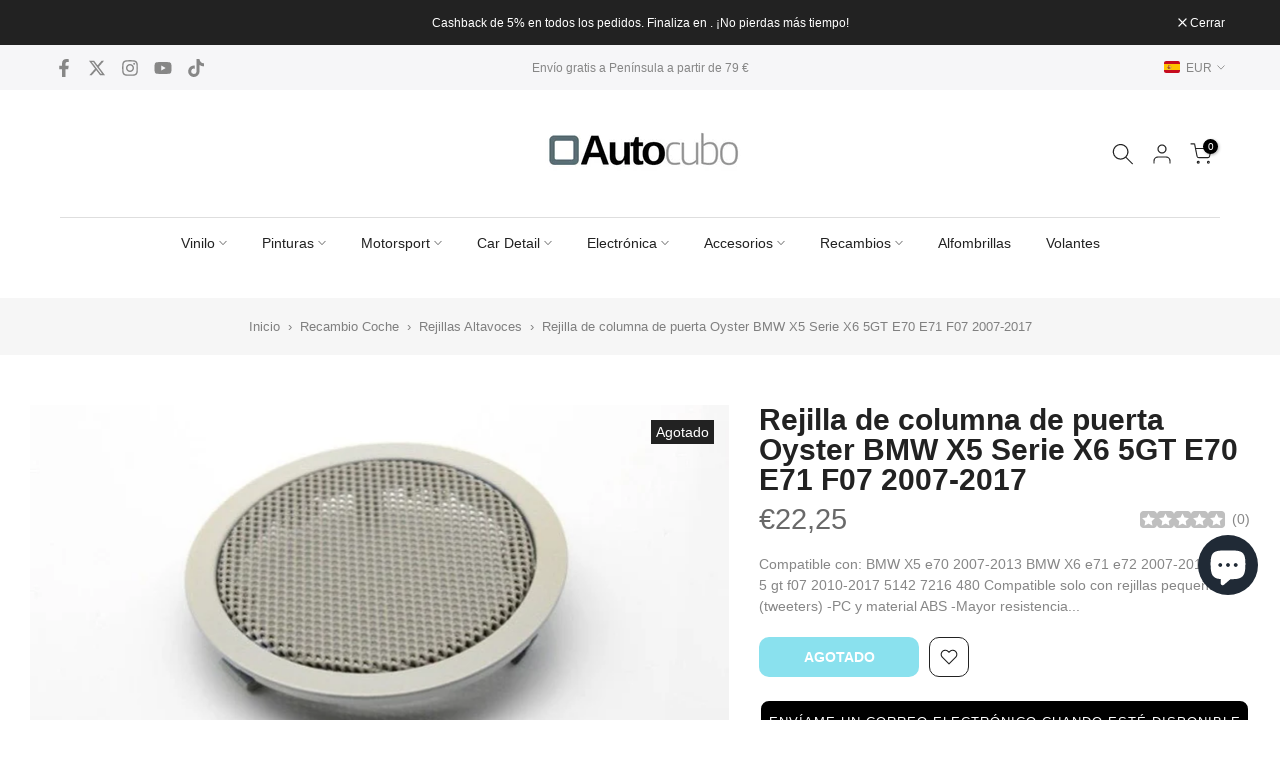

--- FILE ---
content_type: text/html; charset=utf-8
request_url: https://autocubo.es/products/grelha-coluna-porta-oyster-bmw-serie-x5-x6-5gt-e70-e71-f07-2007-2017
body_size: 81684
content:
<!doctype html><html class="t4sp-theme t4s-wrapper__full_width rtl_false swatch_color_style_1 pr_border_style_1 pr_img_effect_2 enable_eff_img1_true badge_shape_2 css_for_wis_app_true shadow_round_img_false t4s-header__bottom is-remove-unavai-1 t4_compare_false t4s-cart-count-0 t4s-pr-ellipsis-false
 no-js" lang="es">
  <head>
    <meta charset="utf-8">
    <meta http-equiv="X-UA-Compatible" content="IE=edge">
    <meta name="viewport" content="width=device-width, initial-scale=1, height=device-height, minimum-scale=1.0, maximum-scale=1.0">
    <meta name="theme-color" content="#fff">
    <link rel="canonical" href="https://autocubo.es/products/grelha-coluna-porta-oyster-bmw-serie-x5-x6-5gt-e70-e71-f07-2007-2017">
    <link rel="preconnect" href="https://cdn.shopify.com" crossorigin><link rel="shortcut icon" type="image/png" href="//autocubo.es/cdn/shop/files/quadtrans_b3ba3319-57d8-45f8-8a52-df77bc3a4329.png?v=1613709958&width=32"><link rel="apple-touch-icon-precomposed" type="image/png" sizes="152x152" href="//autocubo.es/cdn/shop/files/quadtrans_b3ba3319-57d8-45f8-8a52-df77bc3a4329.png?v=1613709958&width=152"><title>Rejilla de columna de puerta Oyster BMW X5 Serie X6 5GT E70 E71 F07 2007-2017 &ndash; Autocubo</title>
    <meta name="description" content="Compatible con: BMW X5 e70 2007-2013 BMW X6 e71 e72 2007-2013 BMW 5 gt f07 2010-2017 5142 7216 480 Compatible solo con rejillas pequeñas (tweeters) -PC y material ABS -Mayor resistencia al desgaste -Montaje 100% igual que el original. Nota: Antes de comprar compare las fotos mostradas con la pieza original, en caso de "><meta name="keywords" content="Rejilla de columna de puerta Oyster BMW X5 Serie X6 5GT E70 E71 F07 2007-2017, Autocubo, autocubo.pt"/><meta name="author" content="Autocubo">

<meta property="og:site_name" content="Autocubo">
<meta property="og:url" content="https://autocubo.es/products/grelha-coluna-porta-oyster-bmw-serie-x5-x6-5gt-e70-e71-f07-2007-2017">
<meta property="og:title" content="Rejilla de columna de puerta Oyster BMW X5 Serie X6 5GT E70 E71 F07 2007-2017">
<meta property="og:type" content="product">
<meta property="og:description" content="Compatible con: BMW X5 e70 2007-2013 BMW X6 e71 e72 2007-2013 BMW 5 gt f07 2010-2017 5142 7216 480 Compatible solo con rejillas pequeñas (tweeters) -PC y material ABS -Mayor resistencia al desgaste -Montaje 100% igual que el original. Nota: Antes de comprar compare las fotos mostradas con la pieza original, en caso de "><meta property="og:image" content="http://autocubo.es/cdn/shop/files/grelha-coluna-porta-oyster-bmw-serie-x5-x6-5gt-e70-e71-f07-2007-2017-114428.jpg?v=1720051072">
  <meta property="og:image:secure_url" content="https://autocubo.es/cdn/shop/files/grelha-coluna-porta-oyster-bmw-serie-x5-x6-5gt-e70-e71-f07-2007-2017-114428.jpg?v=1720051072">
  <meta property="og:image:width" content="743">
  <meta property="og:image:height" content="670"><meta property="og:price:amount" content="22,25">
  <meta property="og:price:currency" content="EUR"><meta name="twitter:site" content="@autocubo"><meta name="twitter:card" content="summary_large_image">
<meta name="twitter:title" content="Rejilla de columna de puerta Oyster BMW X5 Serie X6 5GT E70 E71 F07 2007-2017">
<meta name="twitter:description" content="Compatible con: BMW X5 e70 2007-2013 BMW X6 e71 e72 2007-2013 BMW 5 gt f07 2010-2017 5142 7216 480 Compatible solo con rejillas pequeñas (tweeters) -PC y material ABS -Mayor resistencia al desgaste -Montaje 100% igual que el original. Nota: Antes de comprar compare las fotos mostradas con la pieza original, en caso de "><script src="//autocubo.es/cdn/shop/t/20/assets/lazysizes.min.js?v=19113999703148210021703978824" async="async"></script>
    <script src="//autocubo.es/cdn/shop/t/20/assets/global.min.js?v=4393933175034925681703978824" defer="defer"></script><script>window.performance && window.performance.mark && window.performance.mark('shopify.content_for_header.start');</script><meta name="google-site-verification" content="Hl3cqEFDVwoCClDOr9dHJIjAwYaMP-RFIbGSe9Yutdw">
<meta name="google-site-verification" content="9qxJqYIccSe3jpB_-_38f4tPbdF_Il4Trl20iYcwMQc">
<meta id="shopify-digital-wallet" name="shopify-digital-wallet" content="/1212121206/digital_wallets/dialog">
<meta name="shopify-checkout-api-token" content="14a750d9bb2759a05954ab0680198030">
<meta id="in-context-paypal-metadata" data-shop-id="1212121206" data-venmo-supported="false" data-environment="production" data-locale="es_ES" data-paypal-v4="true" data-currency="EUR">
<link rel="alternate" hreflang="x-default" href="https://autocubo.pt/products/grelha-coluna-porta-oyster-bmw-serie-x5-x6-5gt-e70-e71-f07-2007-2017">
<link rel="alternate" hreflang="pt" href="https://autocubo.pt/products/grelha-coluna-porta-oyster-bmw-serie-x5-x6-5gt-e70-e71-f07-2007-2017">
<link rel="alternate" hreflang="en-AD" href="https://autocubo.eu/products/grelha-coluna-porta-oyster-bmw-serie-x5-x6-5gt-e70-e71-f07-2007-2017">
<link rel="alternate" hreflang="en-BA" href="https://autocubo.eu/products/grelha-coluna-porta-oyster-bmw-serie-x5-x6-5gt-e70-e71-f07-2007-2017">
<link rel="alternate" hreflang="en-BG" href="https://autocubo.eu/products/grelha-coluna-porta-oyster-bmw-serie-x5-x6-5gt-e70-e71-f07-2007-2017">
<link rel="alternate" hreflang="en-MD" href="https://autocubo.eu/products/grelha-coluna-porta-oyster-bmw-serie-x5-x6-5gt-e70-e71-f07-2007-2017">
<link rel="alternate" hreflang="en-ME" href="https://autocubo.eu/products/grelha-coluna-porta-oyster-bmw-serie-x5-x6-5gt-e70-e71-f07-2007-2017">
<link rel="alternate" hreflang="en-MK" href="https://autocubo.eu/products/grelha-coluna-porta-oyster-bmw-serie-x5-x6-5gt-e70-e71-f07-2007-2017">
<link rel="alternate" hreflang="en-MT" href="https://autocubo.eu/products/grelha-coluna-porta-oyster-bmw-serie-x5-x6-5gt-e70-e71-f07-2007-2017">
<link rel="alternate" hreflang="en-RS" href="https://autocubo.eu/products/grelha-coluna-porta-oyster-bmw-serie-x5-x6-5gt-e70-e71-f07-2007-2017">
<link rel="alternate" hreflang="en-SM" href="https://autocubo.eu/products/grelha-coluna-porta-oyster-bmw-serie-x5-x6-5gt-e70-e71-f07-2007-2017">
<link rel="alternate" hreflang="en-VA" href="https://autocubo.eu/products/grelha-coluna-porta-oyster-bmw-serie-x5-x6-5gt-e70-e71-f07-2007-2017">
<link rel="alternate" hreflang="es-ES" href="https://autocubo.es/products/grelha-coluna-porta-oyster-bmw-serie-x5-x6-5gt-e70-e71-f07-2007-2017">
<link rel="alternate" hreflang="en-CZ" href="https://autocubo.eu/products/grelha-coluna-porta-oyster-bmw-serie-x5-x6-5gt-e70-e71-f07-2007-2017">
<link rel="alternate" hreflang="en-NL" href="https://autocubo.eu/products/grelha-coluna-porta-oyster-bmw-serie-x5-x6-5gt-e70-e71-f07-2007-2017">
<link rel="alternate" hreflang="en-PL" href="https://autocubo.eu/products/grelha-coluna-porta-oyster-bmw-serie-x5-x6-5gt-e70-e71-f07-2007-2017">
<link rel="alternate" hreflang="en-GB" href="https://autocubo.eu/products/grelha-coluna-porta-oyster-bmw-serie-x5-x6-5gt-e70-e71-f07-2007-2017">
<link rel="alternate" hreflang="en-IE" href="https://autocubo.eu/products/grelha-coluna-porta-oyster-bmw-serie-x5-x6-5gt-e70-e71-f07-2007-2017">
<link rel="alternate" hreflang="en-DE" href="https://autocubo.eu/products/grelha-coluna-porta-oyster-bmw-serie-x5-x6-5gt-e70-e71-f07-2007-2017">
<link rel="alternate" hreflang="en-BE" href="https://autocubo.eu/products/grelha-coluna-porta-oyster-bmw-serie-x5-x6-5gt-e70-e71-f07-2007-2017">
<link rel="alternate" hreflang="en-AT" href="https://autocubo.eu/products/grelha-coluna-porta-oyster-bmw-serie-x5-x6-5gt-e70-e71-f07-2007-2017">
<link rel="alternate" hreflang="en-HR" href="https://autocubo.eu/products/grelha-coluna-porta-oyster-bmw-serie-x5-x6-5gt-e70-e71-f07-2007-2017">
<link rel="alternate" hreflang="en-DK" href="https://autocubo.eu/products/grelha-coluna-porta-oyster-bmw-serie-x5-x6-5gt-e70-e71-f07-2007-2017">
<link rel="alternate" hreflang="en-SK" href="https://autocubo.eu/products/grelha-coluna-porta-oyster-bmw-serie-x5-x6-5gt-e70-e71-f07-2007-2017">
<link rel="alternate" hreflang="en-SI" href="https://autocubo.eu/products/grelha-coluna-porta-oyster-bmw-serie-x5-x6-5gt-e70-e71-f07-2007-2017">
<link rel="alternate" hreflang="en-EE" href="https://autocubo.eu/products/grelha-coluna-porta-oyster-bmw-serie-x5-x6-5gt-e70-e71-f07-2007-2017">
<link rel="alternate" hreflang="en-FI" href="https://autocubo.eu/products/grelha-coluna-porta-oyster-bmw-serie-x5-x6-5gt-e70-e71-f07-2007-2017">
<link rel="alternate" hreflang="en-GR" href="https://autocubo.eu/products/grelha-coluna-porta-oyster-bmw-serie-x5-x6-5gt-e70-e71-f07-2007-2017">
<link rel="alternate" hreflang="en-HU" href="https://autocubo.eu/products/grelha-coluna-porta-oyster-bmw-serie-x5-x6-5gt-e70-e71-f07-2007-2017">
<link rel="alternate" hreflang="en-IT" href="https://autocubo.eu/products/grelha-coluna-porta-oyster-bmw-serie-x5-x6-5gt-e70-e71-f07-2007-2017">
<link rel="alternate" hreflang="en-LU" href="https://autocubo.eu/products/grelha-coluna-porta-oyster-bmw-serie-x5-x6-5gt-e70-e71-f07-2007-2017">
<link rel="alternate" hreflang="en-MC" href="https://autocubo.eu/products/grelha-coluna-porta-oyster-bmw-serie-x5-x6-5gt-e70-e71-f07-2007-2017">
<link rel="alternate" hreflang="en-NO" href="https://autocubo.eu/products/grelha-coluna-porta-oyster-bmw-serie-x5-x6-5gt-e70-e71-f07-2007-2017">
<link rel="alternate" hreflang="en-RO" href="https://autocubo.eu/products/grelha-coluna-porta-oyster-bmw-serie-x5-x6-5gt-e70-e71-f07-2007-2017">
<link rel="alternate" hreflang="en-SE" href="https://autocubo.eu/products/grelha-coluna-porta-oyster-bmw-serie-x5-x6-5gt-e70-e71-f07-2007-2017">
<link rel="alternate" hreflang="en-CH" href="https://autocubo.eu/products/grelha-coluna-porta-oyster-bmw-serie-x5-x6-5gt-e70-e71-f07-2007-2017">
<link rel="alternate" hreflang="en-LI" href="https://autocubo.eu/products/grelha-coluna-porta-oyster-bmw-serie-x5-x6-5gt-e70-e71-f07-2007-2017">
<link rel="alternate" hreflang="en-LV" href="https://autocubo.eu/products/grelha-coluna-porta-oyster-bmw-serie-x5-x6-5gt-e70-e71-f07-2007-2017">
<link rel="alternate" hreflang="en-LT" href="https://autocubo.eu/products/grelha-coluna-porta-oyster-bmw-serie-x5-x6-5gt-e70-e71-f07-2007-2017">
<link rel="alternate" hreflang="en-CA" href="https://autocubo.com/products/grelha-coluna-porta-oyster-bmw-serie-x5-x6-5gt-e70-e71-f07-2007-2017">
<link rel="alternate" hreflang="es-CA" href="https://autocubo.com/es/products/grelha-coluna-porta-oyster-bmw-serie-x5-x6-5gt-e70-e71-f07-2007-2017">
<link rel="alternate" hreflang="en-US" href="https://autocubo.com/products/grelha-coluna-porta-oyster-bmw-serie-x5-x6-5gt-e70-e71-f07-2007-2017">
<link rel="alternate" hreflang="es-US" href="https://autocubo.com/es/products/grelha-coluna-porta-oyster-bmw-serie-x5-x6-5gt-e70-e71-f07-2007-2017">
<link rel="alternate" hreflang="en-MX" href="https://autocubo.com/products/grelha-coluna-porta-oyster-bmw-serie-x5-x6-5gt-e70-e71-f07-2007-2017">
<link rel="alternate" hreflang="es-MX" href="https://autocubo.com/es/products/grelha-coluna-porta-oyster-bmw-serie-x5-x6-5gt-e70-e71-f07-2007-2017">
<link rel="alternate" hreflang="en-AU" href="https://autocubo.com/products/grelha-coluna-porta-oyster-bmw-serie-x5-x6-5gt-e70-e71-f07-2007-2017">
<link rel="alternate" hreflang="es-AU" href="https://autocubo.com/es/products/grelha-coluna-porta-oyster-bmw-serie-x5-x6-5gt-e70-e71-f07-2007-2017">
<link rel="alternate" hreflang="en-NZ" href="https://autocubo.com/products/grelha-coluna-porta-oyster-bmw-serie-x5-x6-5gt-e70-e71-f07-2007-2017">
<link rel="alternate" hreflang="es-NZ" href="https://autocubo.com/es/products/grelha-coluna-porta-oyster-bmw-serie-x5-x6-5gt-e70-e71-f07-2007-2017">
<link rel="alternate" hreflang="en-FR" href="https://autocubo.eu/products/grelha-coluna-porta-oyster-bmw-serie-x5-x6-5gt-e70-e71-f07-2007-2017">
<link rel="alternate" type="application/json+oembed" href="https://autocubo.es/products/grelha-coluna-porta-oyster-bmw-serie-x5-x6-5gt-e70-e71-f07-2007-2017.oembed">
<script async="async" src="/checkouts/internal/preloads.js?locale=es-ES"></script>
<link rel="preconnect" href="https://shop.app" crossorigin="anonymous">
<script async="async" src="https://shop.app/checkouts/internal/preloads.js?locale=es-ES&shop_id=1212121206" crossorigin="anonymous"></script>
<script id="apple-pay-shop-capabilities" type="application/json">{"shopId":1212121206,"countryCode":"PT","currencyCode":"EUR","merchantCapabilities":["supports3DS"],"merchantId":"gid:\/\/shopify\/Shop\/1212121206","merchantName":"Autocubo","requiredBillingContactFields":["postalAddress","email","phone"],"requiredShippingContactFields":["postalAddress","email","phone"],"shippingType":"shipping","supportedNetworks":["visa","maestro","masterCard","amex"],"total":{"type":"pending","label":"Autocubo","amount":"1.00"},"shopifyPaymentsEnabled":true,"supportsSubscriptions":true}</script>
<script id="shopify-features" type="application/json">{"accessToken":"14a750d9bb2759a05954ab0680198030","betas":["rich-media-storefront-analytics"],"domain":"autocubo.es","predictiveSearch":true,"shopId":1212121206,"locale":"es"}</script>
<script>var Shopify = Shopify || {};
Shopify.shop = "autocubo.myshopify.com";
Shopify.locale = "es";
Shopify.currency = {"active":"EUR","rate":"1.0"};
Shopify.country = "ES";
Shopify.theme = {"name":"Kalles v4.3.0 official","id":154898235728,"schema_name":"Kalles","schema_version":"4.3.0","theme_store_id":null,"role":"main"};
Shopify.theme.handle = "null";
Shopify.theme.style = {"id":null,"handle":null};
Shopify.cdnHost = "autocubo.es/cdn";
Shopify.routes = Shopify.routes || {};
Shopify.routes.root = "/";</script>
<script type="module">!function(o){(o.Shopify=o.Shopify||{}).modules=!0}(window);</script>
<script>!function(o){function n(){var o=[];function n(){o.push(Array.prototype.slice.apply(arguments))}return n.q=o,n}var t=o.Shopify=o.Shopify||{};t.loadFeatures=n(),t.autoloadFeatures=n()}(window);</script>
<script>
  window.ShopifyPay = window.ShopifyPay || {};
  window.ShopifyPay.apiHost = "shop.app\/pay";
  window.ShopifyPay.redirectState = null;
</script>
<script id="shop-js-analytics" type="application/json">{"pageType":"product"}</script>
<script defer="defer" async type="module" src="//autocubo.es/cdn/shopifycloud/shop-js/modules/v2/client.init-shop-cart-sync_BFpxDrjM.es.esm.js"></script>
<script defer="defer" async type="module" src="//autocubo.es/cdn/shopifycloud/shop-js/modules/v2/chunk.common_CnP21gUX.esm.js"></script>
<script defer="defer" async type="module" src="//autocubo.es/cdn/shopifycloud/shop-js/modules/v2/chunk.modal_D61HrJrg.esm.js"></script>
<script type="module">
  await import("//autocubo.es/cdn/shopifycloud/shop-js/modules/v2/client.init-shop-cart-sync_BFpxDrjM.es.esm.js");
await import("//autocubo.es/cdn/shopifycloud/shop-js/modules/v2/chunk.common_CnP21gUX.esm.js");
await import("//autocubo.es/cdn/shopifycloud/shop-js/modules/v2/chunk.modal_D61HrJrg.esm.js");

  window.Shopify.SignInWithShop?.initShopCartSync?.({"fedCMEnabled":true,"windoidEnabled":true});

</script>
<script>
  window.Shopify = window.Shopify || {};
  if (!window.Shopify.featureAssets) window.Shopify.featureAssets = {};
  window.Shopify.featureAssets['shop-js'] = {"shop-cart-sync":["modules/v2/client.shop-cart-sync_DunGk5rn.es.esm.js","modules/v2/chunk.common_CnP21gUX.esm.js","modules/v2/chunk.modal_D61HrJrg.esm.js"],"init-fed-cm":["modules/v2/client.init-fed-cm_Bhr0vd71.es.esm.js","modules/v2/chunk.common_CnP21gUX.esm.js","modules/v2/chunk.modal_D61HrJrg.esm.js"],"init-shop-email-lookup-coordinator":["modules/v2/client.init-shop-email-lookup-coordinator_Cgf-1HKc.es.esm.js","modules/v2/chunk.common_CnP21gUX.esm.js","modules/v2/chunk.modal_D61HrJrg.esm.js"],"init-windoid":["modules/v2/client.init-windoid_RKlvBm7f.es.esm.js","modules/v2/chunk.common_CnP21gUX.esm.js","modules/v2/chunk.modal_D61HrJrg.esm.js"],"shop-button":["modules/v2/client.shop-button_DcwUN_L_.es.esm.js","modules/v2/chunk.common_CnP21gUX.esm.js","modules/v2/chunk.modal_D61HrJrg.esm.js"],"shop-cash-offers":["modules/v2/client.shop-cash-offers_zT3TeJrS.es.esm.js","modules/v2/chunk.common_CnP21gUX.esm.js","modules/v2/chunk.modal_D61HrJrg.esm.js"],"shop-toast-manager":["modules/v2/client.shop-toast-manager_Dhsh6ZDd.es.esm.js","modules/v2/chunk.common_CnP21gUX.esm.js","modules/v2/chunk.modal_D61HrJrg.esm.js"],"init-shop-cart-sync":["modules/v2/client.init-shop-cart-sync_BFpxDrjM.es.esm.js","modules/v2/chunk.common_CnP21gUX.esm.js","modules/v2/chunk.modal_D61HrJrg.esm.js"],"init-customer-accounts-sign-up":["modules/v2/client.init-customer-accounts-sign-up__zAQf6yH.es.esm.js","modules/v2/client.shop-login-button_DmGuuAqh.es.esm.js","modules/v2/chunk.common_CnP21gUX.esm.js","modules/v2/chunk.modal_D61HrJrg.esm.js"],"pay-button":["modules/v2/client.pay-button_BSqAUYU_.es.esm.js","modules/v2/chunk.common_CnP21gUX.esm.js","modules/v2/chunk.modal_D61HrJrg.esm.js"],"init-customer-accounts":["modules/v2/client.init-customer-accounts_BUX2wPcc.es.esm.js","modules/v2/client.shop-login-button_DmGuuAqh.es.esm.js","modules/v2/chunk.common_CnP21gUX.esm.js","modules/v2/chunk.modal_D61HrJrg.esm.js"],"avatar":["modules/v2/client.avatar_BTnouDA3.es.esm.js"],"init-shop-for-new-customer-accounts":["modules/v2/client.init-shop-for-new-customer-accounts_C3NVS8-R.es.esm.js","modules/v2/client.shop-login-button_DmGuuAqh.es.esm.js","modules/v2/chunk.common_CnP21gUX.esm.js","modules/v2/chunk.modal_D61HrJrg.esm.js"],"shop-follow-button":["modules/v2/client.shop-follow-button_BoBKYaAK.es.esm.js","modules/v2/chunk.common_CnP21gUX.esm.js","modules/v2/chunk.modal_D61HrJrg.esm.js"],"checkout-modal":["modules/v2/client.checkout-modal_BzXpoShc.es.esm.js","modules/v2/chunk.common_CnP21gUX.esm.js","modules/v2/chunk.modal_D61HrJrg.esm.js"],"shop-login-button":["modules/v2/client.shop-login-button_DmGuuAqh.es.esm.js","modules/v2/chunk.common_CnP21gUX.esm.js","modules/v2/chunk.modal_D61HrJrg.esm.js"],"lead-capture":["modules/v2/client.lead-capture_ClopgrIx.es.esm.js","modules/v2/chunk.common_CnP21gUX.esm.js","modules/v2/chunk.modal_D61HrJrg.esm.js"],"shop-login":["modules/v2/client.shop-login_DQ0hrHfi.es.esm.js","modules/v2/chunk.common_CnP21gUX.esm.js","modules/v2/chunk.modal_D61HrJrg.esm.js"],"payment-terms":["modules/v2/client.payment-terms_Bawo8ezy.es.esm.js","modules/v2/chunk.common_CnP21gUX.esm.js","modules/v2/chunk.modal_D61HrJrg.esm.js"]};
</script>
<script>(function() {
  var isLoaded = false;
  function asyncLoad() {
    if (isLoaded) return;
    isLoaded = true;
    var urls = ["\/\/cdn.shopify.com\/proxy\/5d0b4c6fb390c21db00b4347a61c9d9af7d0253951ca26be4157cb9c5ec185e5\/static.cdn.printful.com\/static\/js\/external\/shopify-product-customizer.js?v=0.28\u0026shop=autocubo.myshopify.com\u0026sp-cache-control=cHVibGljLCBtYXgtYWdlPTkwMA"];
    for (var i = 0; i < urls.length; i++) {
      var s = document.createElement('script');
      s.type = 'text/javascript';
      s.async = true;
      s.src = urls[i];
      var x = document.getElementsByTagName('script')[0];
      x.parentNode.insertBefore(s, x);
    }
  };
  if(window.attachEvent) {
    window.attachEvent('onload', asyncLoad);
  } else {
    window.addEventListener('load', asyncLoad, false);
  }
})();</script>
<script id="__st">var __st={"a":1212121206,"offset":0,"reqid":"13947008-5c06-4ddd-84ca-8557da4ca4ca-1770054569","pageurl":"autocubo.es\/products\/grelha-coluna-porta-oyster-bmw-serie-x5-x6-5gt-e70-e71-f07-2007-2017","u":"5f42444fc21e","p":"product","rtyp":"product","rid":9042355945808};</script>
<script>window.ShopifyPaypalV4VisibilityTracking = true;</script>
<script id="captcha-bootstrap">!function(){'use strict';const t='contact',e='account',n='new_comment',o=[[t,t],['blogs',n],['comments',n],[t,'customer']],c=[[e,'customer_login'],[e,'guest_login'],[e,'recover_customer_password'],[e,'create_customer']],r=t=>t.map((([t,e])=>`form[action*='/${t}']:not([data-nocaptcha='true']) input[name='form_type'][value='${e}']`)).join(','),a=t=>()=>t?[...document.querySelectorAll(t)].map((t=>t.form)):[];function s(){const t=[...o],e=r(t);return a(e)}const i='password',u='form_key',d=['recaptcha-v3-token','g-recaptcha-response','h-captcha-response',i],f=()=>{try{return window.sessionStorage}catch{return}},m='__shopify_v',_=t=>t.elements[u];function p(t,e,n=!1){try{const o=window.sessionStorage,c=JSON.parse(o.getItem(e)),{data:r}=function(t){const{data:e,action:n}=t;return t[m]||n?{data:e,action:n}:{data:t,action:n}}(c);for(const[e,n]of Object.entries(r))t.elements[e]&&(t.elements[e].value=n);n&&o.removeItem(e)}catch(o){console.error('form repopulation failed',{error:o})}}const l='form_type',E='cptcha';function T(t){t.dataset[E]=!0}const w=window,h=w.document,L='Shopify',v='ce_forms',y='captcha';let A=!1;((t,e)=>{const n=(g='f06e6c50-85a8-45c8-87d0-21a2b65856fe',I='https://cdn.shopify.com/shopifycloud/storefront-forms-hcaptcha/ce_storefront_forms_captcha_hcaptcha.v1.5.2.iife.js',D={infoText:'Protegido por hCaptcha',privacyText:'Privacidad',termsText:'Términos'},(t,e,n)=>{const o=w[L][v],c=o.bindForm;if(c)return c(t,g,e,D).then(n);var r;o.q.push([[t,g,e,D],n]),r=I,A||(h.body.append(Object.assign(h.createElement('script'),{id:'captcha-provider',async:!0,src:r})),A=!0)});var g,I,D;w[L]=w[L]||{},w[L][v]=w[L][v]||{},w[L][v].q=[],w[L][y]=w[L][y]||{},w[L][y].protect=function(t,e){n(t,void 0,e),T(t)},Object.freeze(w[L][y]),function(t,e,n,w,h,L){const[v,y,A,g]=function(t,e,n){const i=e?o:[],u=t?c:[],d=[...i,...u],f=r(d),m=r(i),_=r(d.filter((([t,e])=>n.includes(e))));return[a(f),a(m),a(_),s()]}(w,h,L),I=t=>{const e=t.target;return e instanceof HTMLFormElement?e:e&&e.form},D=t=>v().includes(t);t.addEventListener('submit',(t=>{const e=I(t);if(!e)return;const n=D(e)&&!e.dataset.hcaptchaBound&&!e.dataset.recaptchaBound,o=_(e),c=g().includes(e)&&(!o||!o.value);(n||c)&&t.preventDefault(),c&&!n&&(function(t){try{if(!f())return;!function(t){const e=f();if(!e)return;const n=_(t);if(!n)return;const o=n.value;o&&e.removeItem(o)}(t);const e=Array.from(Array(32),(()=>Math.random().toString(36)[2])).join('');!function(t,e){_(t)||t.append(Object.assign(document.createElement('input'),{type:'hidden',name:u})),t.elements[u].value=e}(t,e),function(t,e){const n=f();if(!n)return;const o=[...t.querySelectorAll(`input[type='${i}']`)].map((({name:t})=>t)),c=[...d,...o],r={};for(const[a,s]of new FormData(t).entries())c.includes(a)||(r[a]=s);n.setItem(e,JSON.stringify({[m]:1,action:t.action,data:r}))}(t,e)}catch(e){console.error('failed to persist form',e)}}(e),e.submit())}));const S=(t,e)=>{t&&!t.dataset[E]&&(n(t,e.some((e=>e===t))),T(t))};for(const o of['focusin','change'])t.addEventListener(o,(t=>{const e=I(t);D(e)&&S(e,y())}));const B=e.get('form_key'),M=e.get(l),P=B&&M;t.addEventListener('DOMContentLoaded',(()=>{const t=y();if(P)for(const e of t)e.elements[l].value===M&&p(e,B);[...new Set([...A(),...v().filter((t=>'true'===t.dataset.shopifyCaptcha))])].forEach((e=>S(e,t)))}))}(h,new URLSearchParams(w.location.search),n,t,e,['guest_login'])})(!0,!0)}();</script>
<script integrity="sha256-4kQ18oKyAcykRKYeNunJcIwy7WH5gtpwJnB7kiuLZ1E=" data-source-attribution="shopify.loadfeatures" defer="defer" src="//autocubo.es/cdn/shopifycloud/storefront/assets/storefront/load_feature-a0a9edcb.js" crossorigin="anonymous"></script>
<script crossorigin="anonymous" defer="defer" src="//autocubo.es/cdn/shopifycloud/storefront/assets/shopify_pay/storefront-65b4c6d7.js?v=20250812"></script>
<script data-source-attribution="shopify.dynamic_checkout.dynamic.init">var Shopify=Shopify||{};Shopify.PaymentButton=Shopify.PaymentButton||{isStorefrontPortableWallets:!0,init:function(){window.Shopify.PaymentButton.init=function(){};var t=document.createElement("script");t.src="https://autocubo.es/cdn/shopifycloud/portable-wallets/latest/portable-wallets.es.js",t.type="module",document.head.appendChild(t)}};
</script>
<script data-source-attribution="shopify.dynamic_checkout.buyer_consent">
  function portableWalletsHideBuyerConsent(e){var t=document.getElementById("shopify-buyer-consent"),n=document.getElementById("shopify-subscription-policy-button");t&&n&&(t.classList.add("hidden"),t.setAttribute("aria-hidden","true"),n.removeEventListener("click",e))}function portableWalletsShowBuyerConsent(e){var t=document.getElementById("shopify-buyer-consent"),n=document.getElementById("shopify-subscription-policy-button");t&&n&&(t.classList.remove("hidden"),t.removeAttribute("aria-hidden"),n.addEventListener("click",e))}window.Shopify?.PaymentButton&&(window.Shopify.PaymentButton.hideBuyerConsent=portableWalletsHideBuyerConsent,window.Shopify.PaymentButton.showBuyerConsent=portableWalletsShowBuyerConsent);
</script>
<script data-source-attribution="shopify.dynamic_checkout.cart.bootstrap">document.addEventListener("DOMContentLoaded",(function(){function t(){return document.querySelector("shopify-accelerated-checkout-cart, shopify-accelerated-checkout")}if(t())Shopify.PaymentButton.init();else{new MutationObserver((function(e,n){t()&&(Shopify.PaymentButton.init(),n.disconnect())})).observe(document.body,{childList:!0,subtree:!0})}}));
</script>
<script id='scb4127' type='text/javascript' async='' src='https://autocubo.es/cdn/shopifycloud/privacy-banner/storefront-banner.js'></script><link id="shopify-accelerated-checkout-styles" rel="stylesheet" media="screen" href="https://autocubo.es/cdn/shopifycloud/portable-wallets/latest/accelerated-checkout-backwards-compat.css" crossorigin="anonymous">
<style id="shopify-accelerated-checkout-cart">
        #shopify-buyer-consent {
  margin-top: 1em;
  display: inline-block;
  width: 100%;
}

#shopify-buyer-consent.hidden {
  display: none;
}

#shopify-subscription-policy-button {
  background: none;
  border: none;
  padding: 0;
  text-decoration: underline;
  font-size: inherit;
  cursor: pointer;
}

#shopify-subscription-policy-button::before {
  box-shadow: none;
}

      </style>

<script>window.performance && window.performance.mark && window.performance.mark('shopify.content_for_header.end');</script><link href="//autocubo.es/cdn/shop/t/20/assets/base.css?v=116883744646710445571728256334" rel="stylesheet" type="text/css" media="all" /><style data-shopify>:root {
        
         /* CSS Variables */
        --wrapper-mw      : 1200px;
        --font-family-1   : "system_ui", -apple-system, 'Segoe UI', Roboto, 'Helvetica Neue', 'Noto Sans', 'Liberation Sans', Arial, sans-serif, 'Apple Color Emoji', 'Segoe UI Emoji', 'Segoe UI Symbol', 'Noto Color Emoji';;
        --font-family-2   : "system_ui", -apple-system, 'Segoe UI', Roboto, 'Helvetica Neue', 'Noto Sans', 'Liberation Sans', Arial, sans-serif, 'Apple Color Emoji', 'Segoe UI Emoji', 'Segoe UI Symbol', 'Noto Color Emoji';;
        --font-family-3   : "system_ui", -apple-system, 'Segoe UI', Roboto, 'Helvetica Neue', 'Noto Sans', 'Liberation Sans', Arial, sans-serif, 'Apple Color Emoji', 'Segoe UI Emoji', 'Segoe UI Symbol', 'Noto Color Emoji';;
        --font-body-family   : "system_ui", -apple-system, 'Segoe UI', Roboto, 'Helvetica Neue', 'Noto Sans', 'Liberation Sans', Arial, sans-serif, 'Apple Color Emoji', 'Segoe UI Emoji', 'Segoe UI Symbol', 'Noto Color Emoji';;
        --font-heading-family: "system_ui", -apple-system, 'Segoe UI', Roboto, 'Helvetica Neue', 'Noto Sans', 'Liberation Sans', Arial, sans-serif, 'Apple Color Emoji', 'Segoe UI Emoji', 'Segoe UI Symbol', 'Noto Color Emoji';;
       
        
        --t4s-success-color       : #428445;
        --t4s-success-color-rgb   : 66, 132, 69;
        --t4s-warning-color       : #e0b252;
        --t4s-warning-color-rgb   : 224, 178, 82;
        --t4s-error-color         : #EB001B;
        --t4s-error-color-rgb     : 235, 0, 27;
        --t4s-light-color         : #ffffff;
        --t4s-dark-color          : #222222;
        --t4s-highlight-color     : #ec0101;
        --t4s-tooltip-background  : #383838;
        --t4s-tooltip-color       : #fff;
        --primary-sw-color        : #333;
        --primary-sw-color-rgb    : 51, 51, 51;
        --border-sw-color         : #ddd;
        --secondary-sw-color      : #878787;
        --primary-price-color     : #ec0101;
        --secondary-price-color   : #878787;
        
        --t4s-body-background     : #fff;
        --text-color              : #878787;
        --text-color-rgb          : 135, 135, 135;
        --heading-color           : #222222;
        --accent-color            : #15c2dc;
        --accent-color-rgb        : 21, 194, 220;
        --accent-color-darken     : #0e8496;
        --accent-color-hover      : var(--accent-color-darken);
        --secondary-color         : #222;
        --secondary-color-rgb     : 34, 34, 34;
        --link-color              : #878787;
        --link-color-hover        : #15c2dc;
        --border-color            : #dddddd;
        --border-color-rgb        : 221, 221, 221;
        --border-primary-color    : #333;
        --button-background       : #222;
        --button-color            : #fff;
        --button-background-hover : #15c2dc;
        --button-color-hover      : #fff;

        --sale-badge-background    : #ff4e00;
        --sale-badge-color         : #fff;
        --new-badge-background     : #109533;
        --new-badge-color          : #fff;
        --preorder-badge-background: #f09d3c;
        --preorder-badge-color     : #fff;
        --soldout-badge-background : #222;
        --soldout-badge-color      : #fff;
        --custom-badge-background  : #9cd817;
        --custom-badge-color       : #fff;/* Shopify related variables */
        --payment-terms-background-color: ;
        
        --lz-background: #f5f5f5;
        --lz-img: url("//autocubo.es/cdn/shop/t/20/assets/t4s_loader.svg?v=165220534587697337581720965437");}

    html {
      font-size: 62.5%;
      height: 100%;
    }

    body {
      margin: 0;
      overflow-x: hidden;
      font-size:14px;
      letter-spacing: 0px;
      color: var(--text-color);
      font-family: var(--font-body-family);
      line-height: 1.5;
      font-weight: 400;
      -webkit-font-smoothing: auto;
      -moz-osx-font-smoothing: auto;
    }
    /*
    @media screen and (min-width: 750px) {
      body {
        font-size: 1.6rem;
      }
    }
    */

    h1, h2, h3, h4, h5, h6, .t4s_as_title {
      color: var(--heading-color);
      font-family: var(--font-heading-family);
      line-height: 1.4;
      font-weight: 600;
      letter-spacing: 0px;
    }
    h1 { font-size: 37px }
    h2 { font-size: 29px }
    h3 { font-size: 23px }
    h4 { font-size: 18px }
    h5 { font-size: 17px }
    h6 { font-size: 15.5px }
    a,.t4s_as_link {
      /* font-family: var(--font-link-family); */
      color: var(--link-color);
    }
    a:hover,.t4s_as_link:hover {
      color: var(--link-color-hover);
    }
    button,
    input,
    optgroup,
    select,
    textarea {
      border-color: var(--border-color);
    }
    .t4s_as_button,
    button,
    input[type="button"]:not(.t4s-btn),
    input[type="reset"],
    input[type="submit"]:not(.t4s-btn) {
      font-family: var(--font-button-family);
      color: var(--button-color);
      background-color: var(--button-background);
      border-color: var(--button-background);
    }
    .t4s_as_button:hover,
    button:hover,
    input[type="button"]:not(.t4s-btn):hover, 
    input[type="reset"]:hover,
    input[type="submit"]:not(.t4s-btn):hover  {
      color: var(--button-color-hover);
      background-color: var(--button-background-hover);
      border-color: var(--button-background-hover);
    }
    
    .t4s-cp,.t4s-color-accent { color : var(--accent-color) }.t4s-ct,.t4s-color-text { color : var(--text-color) }.t4s-ch,.t4ss-color-heading { color : var(--heading-color) }.t4s-csecondary { color : var(--secondary-color) }
    
    .t4s-fnt-fm-1 {
      font-family: var(--font-family-1) !important;
    }
    .t4s-fnt-fm-2 {
      font-family: var(--font-family-2) !important;
    }
    .t4s-fnt-fm-3 {
      font-family: var(--font-family-3) !important;
    }
    .t4s-cr {
        color: var(--t4s-highlight-color);
    }
    .t4s-price__sale { color: var(--primary-price-color); }.t4s-fix-overflow.t4s-row { max-width: 100vw;margin-left: auto;margin-right: auto;}.lazyloadt4s-opt {opacity: 1 !important;transition: opacity 0s, transform 1s !important;}.t4s-d-block {display: block;}.t4s-d-none {display: none;}@media (min-width: 768px) {.t4s-d-md-block {display: block;}.t4s-d-md-none {display: none; }}@media (min-width: 1025px) {.t4s-d-lg-block {display: block;}.t4s-d-lg-none {display: none; }}.t4s-pr-color__item.t4s-pr-color--sold-out {
        display: none;
      }</style><script>
  const isBehaviorSmooth = 'scrollBehavior' in document.documentElement.style && getComputedStyle(document.documentElement).scrollBehavior === 'smooth';
  const t4sXMLHttpRequest = window.XMLHttpRequest, documentElementT4s = document.documentElement; documentElementT4s.className = documentElementT4s.className.replace('no-js', 'js');function loadImageT4s(_this) { _this.classList.add('lazyloadt4sed')};(function() { const matchMediaHoverT4s = (window.matchMedia('(-moz-touch-enabled: 1), (hover: none)')).matches; documentElementT4s.className += ((window.CSS && window.CSS.supports('(position: sticky) or (position: -webkit-sticky)')) ? ' t4sp-sticky' : ' t4sp-no-sticky'); documentElementT4s.className += matchMediaHoverT4s ? ' t4sp-no-hover' : ' t4sp-hover'; window.onpageshow = function() { if (performance.navigation.type === 2) {document.dispatchEvent(new CustomEvent('cart:refresh'))} }; if (!matchMediaHoverT4s && window.width > 1024) { document.addEventListener('mousemove', function(evt) { documentElementT4s.classList.replace('t4sp-no-hover','t4sp-hover'); document.dispatchEvent(new CustomEvent('theme:hover')); }, {once : true} ); } }());</script><link rel="stylesheet" href="//autocubo.es/cdn/shop/t/20/assets/ecomrise-colors.css?v=111603181540343972631703978823" media="print" onload="this.media='all'"><!-- BEGIN app block: shopify://apps/shopvid/blocks/app_embed/1216543a-6237-4445-a5f2-61991cd76022 -->
  <!-- BEGIN app snippet: appScripts -->

<script>
  try {
    let products = [];

    const [{
      shopId,
      feedList,
      shopAccount,
      canRemoveBranding
    }, mediaList = []] = [{"canRemoveBranding":false,"shopId":"P7LUYf3z9OHcyHSnSAQt","feedList":[],"shopAccount":{}}, ];
    const mediaKeys = feedList?.reduce((prev, {id}) => {
      return {...prev, [id]: []};
    }, {});

    try {
      products = JSON.parse(``);
    } catch (e) {
      console.error('MP: Get product data fail', e.message)
    }

    const initData = () => ({
      shopId,
      feedList,
      shopAccount,
      mediaList,
      products,
      canRemoveBranding, ...mediaKeys,
      appEmbedStatus: true
    });

    if (!window.MP_TIKTOK_FEED) {
      window.MP_TIKTOK_FEED = initData();
    }
  } catch (e) {
    console.error('Error assigning variable', e);
  }
</script>

<style type="text/css">
  mageplaza-tiktok._mpLoading._OS1 {
    padding-left: 0;
    padding-right: 0;
    width: 12px;
    height: 12px;
    border-radius: 50%;
    display: block;
    margin: 15px auto;
    position: relative;
    box-sizing: border-box;
    animation: 1.2s linear infinite mpLoader
  }

  @keyframes mpLoader {
    0% {
      box-shadow: 14px 0 0 -2px, 38px 0 0 -2px, -14px 0 0 -2px, -38px 0 0 -2px
    }
    25% {
      box-shadow: 14px 0 0 -2px, 38px 0 0 -2px, -14px 0 0 -2px, -38px 0 0 2px
    }
    50% {
      box-shadow: 14px 0 0 -2px, 38px 0 0 -2px, -14px 0 0 2px, -38px 0 0 -2px
    }
    75% {
      box-shadow: 14px 0 0 2px, 38px 0 0 -2px, -14px 0 0 -2px, -38px 0 0 -2px
    }
    100% {
      box-shadow: 14px 0 0 -2px, 38px 0 0 2px, -14px 0 0 -2px, -38px 0 0 -2px
    }
  }
  .Mageplaza-TiktokFeed--Skeleton__Wrapper {
    margin: 0 0 1.5rem
  }

  .Mageplaza-TiktokFeed--Skeleton__Wrapper .Mageplaza-TiktokFeed--Skeleton__Head {
    display: grid;
    justify-items: center;
    gap: 10px;
    margin: 4rem 1rem 3rem
  }

  .Mageplaza-TiktokFeed--Skeleton__Head .Skeleton__Heading {
    display: block;
    border-radius: 5px;
    background-color: #e7e7e7
  }

  .Mageplaza-TiktokFeed--Skeleton__Head .Skeleton__MainHeading {
    height: 25px;
    width: 20rem
  }

  .Mageplaza-TiktokFeed--Skeleton__Head .Skeleton__SubHeading {
    height: 20px;
    width: 15rem
  }

  .Mageplaza-TiktokFeed--Skeleton__Items {
    position: relative
  }

  .Mageplaza-TiktokFeed--Skeleton__Items .Mageplaza-TiktokFeed--Skeleton__Item {
    aspect-ratio: 9/16;
    border-radius: 3%;
    display: flex;
    border: 3px solid #ededed;
    justify-content: center;
    align-items: center;
    background: rgba(255, 255, 255, 0.5);
  }

  .Mageplaza-TiktokFeed--Skeleton__Items.__Highlight2 .Mageplaza-TiktokFeed--Skeleton__Item {
      width: 100%;
      align-self: center;
  }
  .Mageplaza-TiktokFeed--Skeleton__Items.__Highlight2 .Mageplaza-TiktokFeed--Skeleton__Item.__Highlight2{
      margin: 0;
  }

  .Mageplaza-TiktokFeed--Skeleton__Items .Skeleton__Loader {
    position: relative;
  }

  .Mageplaza-TiktokFeed--Skeleton__Items .Skeleton__Loader:before {
    content: '';
    position: absolute;
    background: #fe2c55;
    animation: clockwise 2s infinite linear;
    height: 20px;
    width: 20px;
    border-radius: 50%;
  }

  .Mageplaza-TiktokFeed--Skeleton__Items .Skeleton__Loader:after {
    content: '';
    position: absolute;
    mix-blend-mode: darken;
    background: #25f4ee;
    margin-left: -5px;
    animation: counter-clockwise 2s infinite linear;
    height: 20px;
    width: 20px;
    border-radius: 50%;
  }

  @keyframes clockwise {
    0% {
      transform: translateX(0);
    }
    25% {
    }
    50% {
      transform: translateX(50%);
    }
  }

  @keyframes counter-clockwise {
    0% {
      transform: translateX(0);
    }
    50% {
      transform: translateX(-50%);
    }
  }
</style>
<!-- END app snippet -->


  <!-- BEGIN app snippet: appScriptsV2 -->
<script>
  try {
    const shoppableVideosData = {"videos":[{"id":"HjZ7FlvlfGAhhgS1k08b","fileName":"instagram_url_DGKwDXvIC_p.mp4","mimeType":"video\/mp4","url":"https:\/\/cdn.shopify.com\/videos\/c\/o\/v\/fca2b7cd6d294aeea9aa86fcbbecde23.mp4","shopifyVideoId":"gid:\/\/shopify\/Video\/53359826927952","thumbnailPreview":"https:\/\/cdn.shopify.com\/s\/files\/1\/0012\/1212\/1206\/files\/image-1769971442808.jpg?v=1769971446","socialThumbnail":"https:\/\/scontent-sjc6-1.cdninstagram.com\/v\/t51.75761-15\/480380787_18393893038097827_2182771822986623707_n.jpg?stp=dst-jpg_e35_p750x750_sh0.08_tt6\u0026_nc_cat=101\u0026ig_cache_key=MzU2OTg3Njk5MjUyMjIwMzExMw%3D%3D.3-ccb7-5\u0026ccb=7-5\u0026_nc_sid=58cdad\u0026efg=eyJ2ZW5jb2RlX3RhZyI6InhwaWRzLjExNzl4MjA5Ni5zZHIuQzMifQ%3D%3D\u0026_nc_ohc=Uyp3UdDxh3YQ7kNvwFnr6Mh\u0026_nc_oc=AdkBrMdriiWsgZQe4BRwzaqLz8BLf8Ye0mrROiXUtqj6T9RHZEhj_8-26FG3871azcA\u0026_nc_ad=z-m\u0026_nc_cid=0\u0026_nc_zt=23\u0026_nc_ht=scontent-sjc6-1.cdninstagram.com\u0026_nc_gid=G04bgcbunDKYUBav9sRbjA\u0026oh=00_AfvnqU23hOORgefCFUwGyLWwAwy3aNilXSNyEPp6X7dBEA\u0026oe=69857798","socialVideoUrl":"https:\/\/scontent-sjc3-1.cdninstagram.com\/o1\/v\/t2\/f2\/m86\/AQMSjL-tMrH0cLdnRdE-oFAZsJoKu7RAUGzJS7BuFa0rh71LzNW70CIOoA7iHFgauJ9JY7HuLqHDPmUQOrtrUy0KET_-BKVtN4ht0QI.mp4?_nc_cat=106\u0026_nc_sid=5e9851\u0026_nc_ht=scontent-sjc3-1.cdninstagram.com\u0026_nc_ohc=XVbLNYYlvNYQ7kNvwFmiXJD\u0026efg=[base64]%3D\u0026ccb=17-1\u0026vs=9c5ea4ce457ea4ae\u0026_nc_vs=[base64]\u0026_nc_gid=G04bgcbunDKYUBav9sRbjA\u0026_nc_zt=28\u0026oh=00_Afs3fZ7oiYGneRU2_VjBAt6aGi-1qHaS6QXBZteNmj_alA\u0026oe=69816903","createdAt":"2026-02-01T18:43:26.292Z","updatedAt":"2026-02-01T18:56:29.633Z","tagsProducts":[{"productHandle":"protector-jantes-rimblades-original-full-kit","productId":"8762366230864"}],"seoTitle":"Casually fitting to a £13,000 carbon fibre wheel 😯\n\n#carbon #carbonfibre #rangerover #sv #svr #whee","seoKeywords":"#carbon, #carbonfibre, #rangerover, #sv, #svr, #wheel, #cars","seoDescription":"Casually fitting to a £13,000 carbon fibre wheel 😯\n\n#carbon #carbonfibre #rangerover #sv #svr #wheel #cars #carsofinstagram","seoAltText":"Casually fitting to a £13,000 carbon fibre wheel 😯\n\n#carbon #carbonfibre #rangerover #sv #svr #wheel #cars #carsofinstagram","caption":"Casually fitting to a £13,000 carbon fibre wheel 😯\n\n#carbon #carbonfibre #rangerover #sv #svr #wheel #cars #carsofinstagram","translation":{"es":{"caption":"Encajando de forma casual con una rueda de fibra de carbono de 13.000 £ 😯\n\n#carbono #fibracarbono #rangerover #sv #svr #rueda #coches #cochesdeinstagram"},"pt-PT":{"caption":"Combinando perfeitamente com uma roda de fibra de carbono de 13.000 libras 😯\n\n#carbono #fibra de carbono #rangerover #sv #svr #roda #carros #carrosdoinstagram"}}},{"id":"eOrb5aje3hFA8MxYXnrz","fileName":"instagram_url_DR1D2tyDK_O","mimeType":"video\/mp4","url":"https:\/\/cdn.shopify.com\/videos\/c\/o\/v\/bd6d7433e0da4552955667e486b5e8b1.mp4","shopifyVideoId":"gid:\/\/shopify\/Video\/53359319974224","thumbnailPreview":"https:\/\/cdn.shopify.com\/s\/files\/1\/0012\/1212\/1206\/files\/image-1769968382705.jpg?v=1769968385","socialThumbnail":"https:\/\/scontent-vie1-1.cdninstagram.com\/v\/t51.82787-15\/588700981_18539452003033142_8970441759620984207_n.jpg?stp=dst-jpg_e15_s640x640_tt6\u0026_nc_cat=100\u0026ig_cache_key=Mzc3OTk0NDQxNjM5Njc1MDc5ODE4NTM5NDUxOTk3MDMzMTQy.3-ccb7-5\u0026ccb=7-5\u0026_nc_sid=58cdad\u0026efg=eyJ2ZW5jb2RlX3RhZyI6InhwaWRzLjI2NTZ4NDcyMC5zZHIuQzMifQ%3D%3D\u0026_nc_ohc=NOMuD_J4kE4Q7kNvwFLwqTA\u0026_nc_oc=AdmMvp5EAtP1Swfuk-qo_24Oe2LkBqc6yOcT1Rtws1mQy8nJYg3334uP66rlM-jR68c\u0026_nc_ad=z-m\u0026_nc_cid=0\u0026_nc_zt=23\u0026_nc_ht=scontent-vie1-1.cdninstagram.com\u0026_nc_gid=_nX5vm7WMw4-WVVURxKZmg\u0026oh=00_Afs78QzAiEgkp4h2QOiMmEFCjYzXj0Yq0hQhmzeyJIcZIQ\u0026oe=698565E5","socialVideoUrl":"https:\/\/scontent-vie1-1.cdninstagram.com\/o1\/v\/t2\/f2\/m86\/AQPLERj0FJAuiQc6WUVSJ-5lWvxZcQHIoeYYlVC-9piOj7gaaD_FpDc3P7grWj3C_m8WCYzsvwkpeChTZeEg4RV60KjN5g3PNkHRI1I.mp4?_nc_cat=104\u0026_nc_sid=5e9851\u0026_nc_ht=scontent-vie1-1.cdninstagram.com\u0026_nc_ohc=i2dvzA4xZB4Q7kNvwFPXlt9\u0026efg=[base64]%3D%3D\u0026ccb=17-1\u0026_nc_gid=_nX5vm7WMw4-WVVURxKZmg\u0026_nc_zt=28\u0026vs=ffc562074c47d718\u0026_nc_vs=[base64]\u0026oh=00_Aft6FRIYwibYQQ7ahSImS4ifjS9klJXCFsg5D2Zqsx7QKQ\u0026oe=69817D59","createdAt":"2026-02-01T17:51:14.392Z","updatedAt":"2026-02-01T19:39:39.173Z","tagsProducts":[{"productHandle":"bone-max-verstappen-red-bull-racing-f1-2025","productId":"10022430605648"},{"productHandle":"bone-max-verstappen-red-bull-racing-f1-japan-gp-edition-2025","productId":"10017882145104"}],"seoTitle":"Every cap, every moment, a season full of favourites 🥰\n\nGrab yours now at the Red Bull Shop 🛍️\n\n#F","seoKeywords":"#F1, #RedBullRacing","seoDescription":"Every cap, every moment, a season full of favourites 🥰\n\nGrab yours now at the Red Bull Shop 🛍️\n\n#F1 #RedBullRacing","seoAltText":"Every cap, every moment, a season full of favourites 🥰\n\nGrab yours now at the Red Bull Shop 🛍️\n\n#F1 #RedBullRacing","caption":"Every cap, every moment, a season full of favourites 🥰\n\nGrab yours now at the Red Bull Shop 🛍️\n\n#F1 #RedBullRacing","translation":{"es":{"caption":"Cada gorra, cada momento, una temporada llena de favoritos 🥰\n\nConsigue la tuya ya en la Tienda Red Bull 🛍️\n\n#F1 #RedBullRacing"},"pt-PT":{"caption":"Cada boné, cada momento, uma estação repleta de favoritos 🥰\n\nAdquira já o seu na Loja Red Bull 🛍️\n\n#F1 #RedBullRacing"}}},{"id":"ilkAlLdCbw5kBBQT1JsF","fileName":"instagram_url_DRVFg09jOTf.mp4","mimeType":"video\/mp4","url":"https:\/\/cdn.shopify.com\/videos\/c\/o\/v\/3bd6b391fe1b4afdb80e1f8f5550a72a.mp4","shopifyVideoId":"gid:\/\/shopify\/Video\/53374561059152","thumbnailPreview":"https:\/\/cdn.shopify.com\/s\/files\/1\/0012\/1212\/1206\/files\/image-1770053463048.jpg?v=1770053465","socialThumbnail":"https:\/\/scontent-vie1-1.cdninstagram.com\/v\/t51.82787-15\/587333899_18548770411012605_2689421201221964314_n.jpg?stp=dst-jpg_e15_s640x640_tt6\u0026_nc_cat=107\u0026ig_cache_key=Mzc3MDk0NDUwOTExNTY4ODE1OTE4NTQ4NzcwNDA1MDEyNjA1.3-ccb7-5\u0026ccb=7-5\u0026_nc_sid=58cdad\u0026efg=eyJ2ZW5jb2RlX3RhZyI6InhwaWRzLjEwODB4MTkyMC5zZHIuQzMifQ%3D%3D\u0026_nc_ohc=iHM38SrM-14Q7kNvwFr3snD\u0026_nc_oc=AdlL1C-pw2mdyFXfBSJx4kyT31LNhaMmxU348H0E6q2Jsa21qmmEgIqQcPoBTU34jZY\u0026_nc_ad=z-m\u0026_nc_cid=0\u0026_nc_zt=23\u0026_nc_ht=scontent-vie1-1.cdninstagram.com\u0026_nc_gid=XxpXpzxWUlp4dzTow-iDwA\u0026oh=00_Afuz1-9g7ShnWqSyFZtuNdecIIkkL7Apt20BWKhB2L9-qg\u0026oe=6986AA66","socialVideoUrl":"https:\/\/scontent-vie1-1.cdninstagram.com\/o1\/v\/t2\/f2\/m86\/AQNrRLwaSHuxW3gPyuf2miBM-6NYOiD7L7_9_JvMIWA8JYGdUsBOmQ0hNWydMem9ZQk5MxB_aS2bYt8jkiQDYpQDYUXupZEJ7bQAfVE.mp4?_nc_cat=104\u0026_nc_sid=5e9851\u0026_nc_ht=scontent-vie1-1.cdninstagram.com\u0026_nc_ohc=1zq2yQCAGl4Q7kNvwE4iPAZ\u0026efg=[base64]%3D%3D\u0026ccb=17-1\u0026_nc_gid=XxpXpzxWUlp4dzTow-iDwA\u0026_nc_zt=28\u0026vs=44b023a49fd1660d\u0026_nc_vs=[base64]\u0026oh=00_Aft8e5uC_RQp8ifVefjEWKM-yu06oUw0nJewvaXYpeAobg\u0026oe=6982C0C1","createdAt":"2026-02-02T17:28:52.809Z","updatedAt":"2026-02-02T17:31:05.931Z","tagsProducts":[{"productHandle":"sonax-xtreme-brilliantshine-detailer","productId":"4568913444982"}],"seoTitle":"Is your paintwork ready? \n\nWinter is coming! ❄️ Your car has to deal with particularly stubborn dirt","seoKeywords":"","seoDescription":"Is your paintwork ready? \n\nWinter is coming! ❄️ Your car has to deal with particularly stubborn dirt during this time of year. But how can you protect it in no time? Chris has the answer: with our XTREME Brilliant Shine Detailer. 💪 \n\nAll the product features at a glance:\n👉 gently and thoroughly cleans slightly soiled","seoAltText":"Is your paintwork ready? \n\nWinter is coming! ❄️ Your car has to deal with particularly stubborn dirt during this time of year","caption":"Is your paintwork ready? \n\nWinter is coming! ❄️ Your car has to deal with particularly stubborn dirt during this time of year. But how can you protect it in no time? Chris has the answer: with our XTREME Brilliant Shine Detailer. 💪 \n\nAll the product feat","translation":{"es":{"caption":"¿Tu pintura está lista?\n\n¡Se acerca el invierno! ❄️ Tu coche sufre una suciedad especialmente persistente en esta época del año. ¿Pero cómo puedes protegerla rápidamente? Chris tiene la respuesta: con nuestro abrillantador XTREME Brilliant Shine Detailer. 💪\n\nTodos los productos"},"pt-PT":{"caption":"A pintura do seu carro está pronta?\n\nO inverno está a chegar! ❄️ O seu carro tem de lidar com sujidade particularmente difícil de remover nesta altura do ano. Mas como protegê-lo rapidamente? O Chris tem a resposta: com o nosso XTREME Brilliant Shine Detailer. 💪\n\nTodas as características do produto"}}},{"id":"kOEWQEsf1Z9SPKsjqrW6","fileName":"Final.mp4","mimeType":"video\/mp4","url":"https:\/\/cdn.shopify.com\/videos\/c\/o\/v\/635fe8fdcdeb493c81fe374a652c3940.mp4","shopifyVideoId":"gid:\/\/shopify\/Video\/53358014202192","thumbnailPreview":"https:\/\/cdn.shopify.com\/s\/files\/1\/0012\/1212\/1206\/files\/preview_images\/635fe8fdcdeb493c81fe374a652c3940.thumbnail.0000000000.jpg?v=1769960110","createdAt":"2026-02-01T15:34:51.670Z","updatedAt":"2026-02-01T21:01:40.260Z","tagsProducts":[{"productHandle":"casaco-hoodie-ktm-red-bull-team","productId":"6695778254966"}],"seoTitle":"","seoKeywords":"","seoDescription":"","seoAltText":"","caption":"","translation":{"es":{},"pt-PT":{}}}]};
    const shoppableFeedsData = {"shopId":"P7LUYf3z9OHcyHSnSAQt","feedList":[{"id":"3101-296781","name":"Default Widget","description":"","posType":null,"blockTitleColor":"#333333","desktopVideoPlayBehavior":"none","mobileVideoPlayBehavior":"none","desktopAutoplayOption":"full","desktopAutoplayDuration":3,"mobileAutoplayOption":"full","mobileAutoplayDuration":3,"autoPlayCenterVideo":false,"products":[],"likeStatus":false,"likeIcon":"like","shareStatus":false,"shareIcon":"share-icon-1","layout":"","desktopColumnNumber":5,"desktopBorderRadius":32,"desktopVideoRatio":"portrait","desktopProductCardTemplate":"overlay","desktopProductCardButtonText":"Shop now","desktopProductCardButtonTextColor":"#FFFFFF","desktopProductCardButtonIconColor":"#FFFFFF","mobileColumnNumber":2,"mobileBorderRadius":8,"mobileColumnSpacing":"medium","mobileVideoRatio":"portrait","mobileProductCardTemplate":"overlay","mobileProductCardButtonBackgroundColor":"#333333","mobileProductCardButtonText":"Shop now","mobileProductCardButtonTextColor":"#FFFFFF","mobileProductCardButtonIconColor":"#FFFFFF","rowsPerClick":3,"dVtShow":false,"dVtSize":14,"dVtLine":1,"dVtAlign":"left","mVtShow":false,"mVtSize":14,"mVtLine":1,"mVtAlign":"left","desktopStorySize":80,"desktopStoryGap":16,"desktopStoryBorderColor":"#FFC0AB","desktopStoryAlignment":"center","mobileStorySize":72,"mobileStoryGap":8,"mobileStoryBorderColor":"#FFC0AB","mobileStoryAlignment":"center","desktopScrollType":"horizontal","desktopVideoReplay":false,"desktopVideoSeek":false,"desktopVideoMute":false,"desktopVideoLayout":"video-with-product","desktopLikeStatus":true,"desktopShareStatus":true,"desktopLikeIcon":"heart","desktopShareIcon":"share-icon-3","mobileScrollType":"vertical","mobileVideoReplay":false,"mobileVideoSeek":false,"mobileVideoMute":false,"mobileVideoLayout":"video-with-product","mobileLikeStatus":true,"mobileShareStatus":true,"mobileLikeIcon":"heart","mobileShareIcon":"share-icon-3","arrowsButton":false,"desktopDefaultPosition":"bottom-right","desktopPopupCloseBehavior":"minimize-to-circle","desktopStartVideoWithSound":true,"desktopDisplayUnmuteButton":true,"desktopWhenPlaylistEnds":"replay-from-start","mobileDefaultPosition":"bottom-right","mobilePopupCloseBehavior":"minimize-to-circle","mobileStartVideoWithSound":true,"mobileWhenPlaylistEnds":"replay-from-start","desktopLayout":"grid","desktopProductNameSize":20,"desktopPriceSize":20,"desktopPriceColor":"#333333","desktopCompareAtPriceSize":20,"desktopCompareAtPriceColor":"#AEAEAE","desktopButtonTextSize":20,"desktopButtonTextColor":"#FFFFFF","mobileLayout":"grid","mobileProductNameSize":18,"mobileProductNameColor":"#333333","mobilePriceDisplay":"price-and-compare","mobilePriceSize":18,"mobilePriceColor":"#333333","mobileCompareAtPriceSize":18,"mobileCompareAtPriceColor":"#AEAEAE","mobileButtonBackgroundColor":"#333333","mobileButtonText":"Shop now","mobileButtonTextSize":18,"mobileButtonTextColor":"#FFFFFF","mobileButtonIcon":"store","mobileButtonIconColor":"#FFFFFF","isDefault":true,"mobileHeadingText":"Product seen in the video","desktopProductDetailProductNameSize":20,"desktopProductDetailProductNameColor":"#333333","desktopProductDetailPriceEnabled":true,"desktopProductDetailPriceSize":16,"desktopProductDetailPriceColor":"#333333","desktopProductDetailCompareAtPriceSize":12,"desktopProductDetailCompareAtPriceColor":"#AEAEAE","desktopProductDetailButtonEnabled":true,"desktopProductDetailButtonBackgroundColor":"#333333","desktopProductDetailButtonText":"Shop now","desktopProductDetailButtonTextSize":14,"desktopProductDetailButtonTextColor":"#FFFFFF","desktopProductDetailMoreInfoEnabled":true,"desktopProductDetailMoreInfoIconColor":"#333333","desktopProductDetailMoreInfoBorderColor":"#333333","mobileProductDetailProductNameSize":20,"mobileProductDetailProductNameColor":"#333333","mobileProductDetailPriceEnabled":true,"mobileProductDetailPriceDisplay":"price-and-compare","mobileProductDetailPriceSize":16,"mobileProductDetailPriceColor":"#333333","mobileProductDetailCompareAtPriceSize":12,"mobileProductDetailCompareAtPriceColor":"#AEAEAE","mobileProductDetailButtonEnabled":true,"mobileProductDetailButtonBackgroundColor":"#333333","mobileProductDetailButtonText":"Shop now","mobileProductDetailButtonTextSize":14,"mobileProductDetailButtonTextColor":"#FFFFFF","mobileProductDetailMoreInfoEnabled":true,"mobileProductDetailMoreInfoIconColor":"#333333","mobileProductDetailMoreInfoBorderColor":"#333333","shopId":"P7LUYf3z9OHcyHSnSAQt","desktopButtonIconColor":"#FFFFFF","desktopCaptionEnabled":false,"installedAt":"2026-01-31T21:38:09.325Z","autoplayDuration":3,"desktopButtonIcon":"store","pdpProPick":[],"createdAt":"2026-01-31T21:38:09.380Z","proSelType":"specific-products","desktopProductCardTemplateVideoOnly":"icon-button","mobileButtonAction":"add-to-cart","mobilePriceEnabled":true,"pageTargeting":{"homePage":false,"productPages":{"enabled":true,"type":"all","products":[]},"collectionPages":{"enabled":false,"type":"all","collections":[]}},"mobileCaptionSize":12,"autoplayOption":"full","mobileFont":"Helvetica+Neue","pdpProOmit":[],"desktopPriceEnabled":true,"desktopCaptionSize":12,"desktopButtonBorderRadius":12,"desktopFont":"Helvetica+Neue","mobileCaptionEnabled":false,"mobileProductCardTemplateVideoOnly":"icon-button","mobileButtonBorderRadius":12,"videoPlayBehavior":"none","status":"active","hasShownInstructionModal":true,"loopVideo":false,"desktopProductCard":true,"mobileProductCard":true,"blockTitleSize":18,"desktopColumnSpacing":"xsmall","blockTitle":"","font":"Poppins","desktopProductCardButtonBackgroundColor":"#15C2DC","desktopProductNameColor":"#000000","desktopPriceDisplay":"price-only","desktopButtonAction":"product-page","desktopButtonBackgroundColor":"#15C2DC","desktopProductDetailPriceDisplay":"price-only","desktopButtonText":"Shop Now","desktopHeadingText":"Products on this video","translation":{"es":{"mobileButtonText":"Compra ahora","desktopButtonText":"Compra ahora","desktopHeadingText":"Productos en este video","mobileHeadingText":"Producto visto en el vídeo"},"pt-PT":{"mobileButtonText":"Compre agora","desktopButtonText":"Compre agora","desktopHeadingText":"Produtos neste vídeo","mobileHeadingText":"Produto apresentado no vídeo"}},"videos":[{"id":"ilkAlLdCbw5kBBQT1JsF"},{"id":"HjZ7FlvlfGAhhgS1k08b"},{"id":"eOrb5aje3hFA8MxYXnrz"},{"id":"kOEWQEsf1Z9SPKsjqrW6"}],"updatedAt":"2026-02-02T17:30:41.135Z"}],"lastUpdated":"2026-02-02T17:30:41.729Z"};
    const shoppableShopData = {"shopId":"P7LUYf3z9OHcyHSnSAQt","translationSettings":{"es":{"enabled":true,"updatedAt":"2026-02-02T06:31:59.460Z"},"pt-PT":{"enabled":true,"updatedAt":"2026-02-02T06:32:02.370Z"}},"detectLanguage":"browser","moneyFormat":"€{{amount_with_comma_separator}}"};
    const shoppableButtonTranslation = {"shopId":"P7LUYf3z9OHcyHSnSAQt","es":{"see_more":"Ver más","share_copy_link":"Copiar enlace","share_messenger":"Compartir en Messenger","share_facebook":"Compartir en Facebook","share_instagram":"Compartir en Instagram","share_twitter":"Compartir en X (Twitter)","share_whatsapp":"Compartir en Whatsapp","share_more":"Más"},"createdAt":"2026-02-01T15:29:02.854Z","undefined":{"see_more":"See more","share_copy_link":"Copy link","share_messenger":"Share on Messenger","share_facebook":"Share on Facebook","share_instagram":"Share on Instagram","share_twitter":"Share on X (Twitter)","share_whatsapp":"Share on Whatsapp","share_more":"More"},"pt-PT":{"see_more":"Ver mais","share_copy_link":"Copiar link","share_messenger":"Partilhar no Messenger","share_facebook":"Partilhar no Facebook","share_instagram":"Partilhar no Instagram","share_twitter":"Partilhar no X (Twitter)","share_whatsapp":"Partilhar no Whatsapp","share_more":"Mais"},"updatedAt":"2026-02-01T19:41:20.340Z","id":"dghZZvfqZObXyvxj503o"} || {};
    const shoppableSettings = null;
    const moneyWithCurrencyFormat = "€{{amount_with_comma_separator}} EUR";


    if (!window.SHOPPABLE_VIDEO && shoppableVideosData.videos) {
      // Get customerId
      const SHOPPABLE_CUSTOMER_ID_KEY = 'shoppable_video_customer_id';
      const SHOPPABLE_LIKED_VIDEOS_KEY = 'shoppable_video_liked_videos';
      let customerId = '';
      let likedVideos = [];

      const isLoggedIn = customerId && customerId !== '' && customerId !== 'null' && customerId !== 'undefined';

      if (isLoggedIn) {
        const customerLikedVideoMetafields = "";
        likedVideos = Array.isArray(customerLikedVideoMetafields) ? customerLikedVideoMetafields : [];
        localStorage.setItem(SHOPPABLE_LIKED_VIDEOS_KEY, JSON.stringify(likedVideos));
      } else {
        customerId = localStorage.getItem(SHOPPABLE_CUSTOMER_ID_KEY);
        if (customerId) {
          const storedLikedVideos = localStorage.getItem(SHOPPABLE_LIKED_VIDEOS_KEY);
          likedVideos = storedLikedVideos ? JSON.parse(storedLikedVideos) : [];
        } else {
          const domain = window.Shopify && window.Shopify.shop ? window.Shopify.shop : 'unknown-domain';
          const randomNumber = Date.now().toString();
          customerId = `guest-${domain}-${randomNumber}`;
          localStorage.setItem(SHOPPABLE_CUSTOMER_ID_KEY, customerId);
          localStorage.setItem(SHOPPABLE_LIKED_VIDEOS_KEY, JSON.stringify([]));
        }
      }

      const { accessToken, accessTokenHash, shop, ...filteredShopData } = shoppableShopData || {};

      window.SHOPPABLE_VIDEO = {
        videos: shoppableVideosData.videos,
        feeds: (shoppableFeedsData && shoppableFeedsData.feedList) || [],
        buttonTranslation : shoppableButtonTranslation,
        shopId: (shoppableFeedsData && shoppableFeedsData.shopId) || '',
        removeLogoVideo: (shoppableShopData && shoppableShopData.removeLogoVideo) || false,
        settings: {
          ...shoppableSettings,
          ...filteredShopData,
          moneyWithCurrencyFormat: moneyWithCurrencyFormat
        },
        customerId: customerId,
        likedVideos: likedVideos,
        pageType: "product",
        currentProductId: 9042355945808,
        currentProductHandle: "grelha-coluna-porta-oyster-bmw-serie-x5-x6-5gt-e70-e71-f07-2007-2017"
      };
    }
  } catch (e) {
    console.error('[Shoppable Video] Error assigning variable:', e);
  }
</script>


<!-- END app snippet -->



<!-- END app block --><!-- BEGIN app block: shopify://apps/rockit-sales-manager/blocks/timer-embed/f347a9bf-00bf-4eeb-9f4d-159bb9b1cead -->
<script src="https://cdn.shopify.com/extensions/0199eace-d431-774c-8c2f-e9a485f4a2f4/digitalrocketsapp-widgets-23/assets/timer.js" defer></script>
<script>
    document.addEventListener('DOMContentLoaded', () => {
        const showPlaceholder = false;
        const timerIcon = "https:\/\/cdn.shopify.com\/extensions\/0199eace-d431-774c-8c2f-e9a485f4a2f4\/digitalrocketsapp-widgets-23\/assets\/timer.svg";
        const localeCode = "es";
        
            const timers = {"49ad574f-da1e-4375-b69d-c84cdd29c814":{"type":"countdown","style":{"font":"","background":{"type":"single_color","color":"rgba(225, 225, 225, 1)"},"border":{"radius":8,"size":0,"color":"#000000"},"title":{"size":24,"color":"#000000","weight":null},"subtitle":{"size":16,"color":"#000000","weight":null},"timer":{"size":48,"color":"#000000","weight":null},"timer_label":{"size":16,"color":"#000000","weight":null},"padding":{"top":20,"bottom":20},"margin":{"top":30,"bottom":30}},"title":"Limited time offer","subtitle":"Sale ends in:","days":"Days","hours":"Hours","minutes":"Minutes","seconds":"Seconds","translations":{"pt-PT":{"title":"Promoção ","subtitle":"Termina em:","days":"Dias","hours":"Horas","minutes":"Minutos","seconds":"Segundos"},"es":{"title":"Ahorra ahora!","subtitle":"Oferta termina en:","days":"Dias","hours":"Horas","minutes":"Minutos","seconds":"Segundos"}},"placement":{"selector":"","position":"append"}}};
        

        const widgetController = new RockitSalesManager.TimerWidgetController({
            blockId: undefined,
            templates: timers,
            productVariants: 
    {
        
            
        
    }
,
            localeCode: localeCode,
            timerIcon: timerIcon,
            showPlaceholder: showPlaceholder
        });
        widgetController.start({
            selectedProductVariantId: 48242866717008
        });
    });
</script>
<!-- END app block --><!-- BEGIN app block: shopify://apps/judge-me-reviews/blocks/judgeme_core/61ccd3b1-a9f2-4160-9fe9-4fec8413e5d8 --><!-- Start of Judge.me Core -->






<link rel="dns-prefetch" href="https://cdnwidget.judge.me">
<link rel="dns-prefetch" href="https://cdn.judge.me">
<link rel="dns-prefetch" href="https://cdn1.judge.me">
<link rel="dns-prefetch" href="https://api.judge.me">

<script data-cfasync='false' class='jdgm-settings-script'>window.jdgmSettings={"pagination":5,"disable_web_reviews":true,"badge_no_review_text":"Sin reseñas","badge_n_reviews_text":"{{ n }} reseña/reseñas","hide_badge_preview_if_no_reviews":true,"badge_hide_text":false,"enforce_center_preview_badge":false,"widget_title":"Reseñas de Clientes","widget_open_form_text":"Escribir una reseña","widget_close_form_text":"Cancelar reseña","widget_refresh_page_text":"Actualizar página","widget_summary_text":"Basado en {{ number_of_reviews }} reseña/reseñas","widget_no_review_text":"Sé el primero en escribir una reseña","widget_name_field_text":"Nombre","widget_verified_name_field_text":"Nombre Verificado (público)","widget_name_placeholder_text":"Nombre","widget_required_field_error_text":"Este campo es obligatorio.","widget_email_field_text":"Dirección de correo electrónico","widget_verified_email_field_text":"Correo electrónico Verificado (privado, no se puede editar)","widget_email_placeholder_text":"Tu dirección de correo electrónico","widget_email_field_error_text":"Por favor, ingresa una dirección de correo electrónico válida.","widget_rating_field_text":"Calificación","widget_review_title_field_text":"Título de la Reseña","widget_review_title_placeholder_text":"Da un título a tu reseña","widget_review_body_field_text":"Contenido de la reseña","widget_review_body_placeholder_text":"Empieza a escribir aquí...","widget_pictures_field_text":"Imagen/Video (opcional)","widget_submit_review_text":"Enviar Reseña","widget_submit_verified_review_text":"Enviar Reseña Verificada","widget_submit_success_msg_with_auto_publish":"¡Gracias! Por favor, actualiza la página en unos momentos para ver tu reseña. Puedes eliminar o editar tu reseña iniciando sesión en \u003ca href='https://judge.me/login' target='_blank' rel='nofollow noopener'\u003eJudge.me\u003c/a\u003e","widget_submit_success_msg_no_auto_publish":"¡Gracias! Tu reseña se publicará tan pronto como sea aprobada por el administrador de la tienda. Puedes eliminar o editar tu reseña iniciando sesión en \u003ca href='https://judge.me/login' target='_blank' rel='nofollow noopener'\u003eJudge.me\u003c/a\u003e","widget_show_default_reviews_out_of_total_text":"Mostrando {{ n_reviews_shown }} de {{ n_reviews }} reseñas.","widget_show_all_link_text":"Mostrar todas","widget_show_less_link_text":"Mostrar menos","widget_author_said_text":"{{ reviewer_name }} dijo:","widget_days_text":"hace {{ n }} día/días","widget_weeks_text":"hace {{ n }} semana/semanas","widget_months_text":"hace {{ n }} mes/meses","widget_years_text":"hace {{ n }} año/años","widget_yesterday_text":"Ayer","widget_today_text":"Hoy","widget_replied_text":"\u003e\u003e {{ shop_name }} respondió:","widget_read_more_text":"Leer más","widget_reviewer_name_as_initial":"","widget_rating_filter_color":"#fbcd0a","widget_rating_filter_see_all_text":"Ver todas las reseñas","widget_sorting_most_recent_text":"Más Recientes","widget_sorting_highest_rating_text":"Mayor Calificación","widget_sorting_lowest_rating_text":"Menor Calificación","widget_sorting_with_pictures_text":"Solo Imágenes","widget_sorting_most_helpful_text":"Más Útiles","widget_open_question_form_text":"Hacer una pregunta","widget_reviews_subtab_text":"Reseñas","widget_questions_subtab_text":"Preguntas","widget_question_label_text":"Pregunta","widget_answer_label_text":"Respuesta","widget_question_placeholder_text":"Escribe tu pregunta aquí","widget_submit_question_text":"Enviar Pregunta","widget_question_submit_success_text":"¡Gracias por tu pregunta! Te notificaremos una vez que sea respondida.","verified_badge_text":"Verificado","verified_badge_bg_color":"","verified_badge_text_color":"","verified_badge_placement":"left-of-reviewer-name","widget_review_max_height":"","widget_hide_border":false,"widget_social_share":false,"widget_thumb":false,"widget_review_location_show":false,"widget_location_format":"","all_reviews_include_out_of_store_products":true,"all_reviews_out_of_store_text":"(fuera de la tienda)","all_reviews_pagination":100,"all_reviews_product_name_prefix_text":"sobre","enable_review_pictures":false,"enable_question_anwser":false,"widget_theme":"default","review_date_format":"mm/dd/yyyy","default_sort_method":"most-recent","widget_product_reviews_subtab_text":"Reseñas de Productos","widget_shop_reviews_subtab_text":"Reseñas de la Tienda","widget_other_products_reviews_text":"Reseñas para otros productos","widget_store_reviews_subtab_text":"Reseñas de la tienda","widget_no_store_reviews_text":"Esta tienda no ha recibido ninguna reseña todavía","widget_web_restriction_product_reviews_text":"Este producto no ha recibido ninguna reseña todavía","widget_no_items_text":"No se encontraron elementos","widget_show_more_text":"Mostrar más","widget_write_a_store_review_text":"Escribir una Reseña de la Tienda","widget_other_languages_heading":"Reseñas en Otros Idiomas","widget_translate_review_text":"Traducir reseña a {{ language }}","widget_translating_review_text":"Traduciendo...","widget_show_original_translation_text":"Mostrar original ({{ language }})","widget_translate_review_failed_text":"No se pudo traducir la reseña.","widget_translate_review_retry_text":"Reintentar","widget_translate_review_try_again_later_text":"Intentar más tarde","show_product_url_for_grouped_product":false,"widget_sorting_pictures_first_text":"Imágenes Primero","show_pictures_on_all_rev_page_mobile":false,"show_pictures_on_all_rev_page_desktop":false,"floating_tab_hide_mobile_install_preference":false,"floating_tab_button_name":"★ Reseñas","floating_tab_title":"Deja que los clientes hablen por nosotros","floating_tab_button_color":"","floating_tab_button_background_color":"","floating_tab_url":"","floating_tab_url_enabled":false,"floating_tab_tab_style":"text","all_reviews_text_badge_text":"Los clientes nos califican {{ shop.metafields.judgeme.all_reviews_rating | round: 1 }}/5 basado en {{ shop.metafields.judgeme.all_reviews_count }} reseñas.","all_reviews_text_badge_text_branded_style":"{{ shop.metafields.judgeme.all_reviews_rating | round: 1 }} de 5 estrellas basado en {{ shop.metafields.judgeme.all_reviews_count }} reseñas","is_all_reviews_text_badge_a_link":false,"show_stars_for_all_reviews_text_badge":false,"all_reviews_text_badge_url":"","all_reviews_text_style":"text","all_reviews_text_color_style":"judgeme_brand_color","all_reviews_text_color":"#108474","all_reviews_text_show_jm_brand":true,"featured_carousel_show_header":true,"featured_carousel_title":"Deja que los clientes hablen por nosotros","testimonials_carousel_title":"Los clientes nos dicen","videos_carousel_title":"Historias de clientes reales","cards_carousel_title":"Los clientes nos dicen","featured_carousel_count_text":"de {{ n }} reseñas","featured_carousel_add_link_to_all_reviews_page":false,"featured_carousel_url":"","featured_carousel_show_images":true,"featured_carousel_autoslide_interval":5,"featured_carousel_arrows_on_the_sides":false,"featured_carousel_height":250,"featured_carousel_width":80,"featured_carousel_image_size":0,"featured_carousel_image_height":250,"featured_carousel_arrow_color":"#eeeeee","verified_count_badge_style":"vintage","verified_count_badge_orientation":"horizontal","verified_count_badge_color_style":"judgeme_brand_color","verified_count_badge_color":"#108474","is_verified_count_badge_a_link":false,"verified_count_badge_url":"","verified_count_badge_show_jm_brand":true,"widget_rating_preset_default":5,"widget_first_sub_tab":"product-reviews","widget_show_histogram":true,"widget_histogram_use_custom_color":false,"widget_pagination_use_custom_color":false,"widget_star_use_custom_color":false,"widget_verified_badge_use_custom_color":false,"widget_write_review_use_custom_color":false,"picture_reminder_submit_button":"Subir Imágenes","enable_review_videos":false,"mute_video_by_default":false,"widget_sorting_videos_first_text":"Videos Primero","widget_review_pending_text":"Pendiente","featured_carousel_items_for_large_screen":3,"social_share_options_order":"Facebook,Twitter","remove_microdata_snippet":false,"disable_json_ld":false,"enable_json_ld_products":false,"preview_badge_show_question_text":false,"preview_badge_no_question_text":"Sin preguntas","preview_badge_n_question_text":"{{ number_of_questions }} pregunta/preguntas","qa_badge_show_icon":false,"qa_badge_position":"same-row","remove_judgeme_branding":false,"widget_add_search_bar":false,"widget_search_bar_placeholder":"Buscar","widget_sorting_verified_only_text":"Solo verificadas","featured_carousel_theme":"default","featured_carousel_show_rating":true,"featured_carousel_show_title":true,"featured_carousel_show_body":true,"featured_carousel_show_date":false,"featured_carousel_show_reviewer":true,"featured_carousel_show_product":false,"featured_carousel_header_background_color":"#108474","featured_carousel_header_text_color":"#ffffff","featured_carousel_name_product_separator":"reviewed","featured_carousel_full_star_background":"#108474","featured_carousel_empty_star_background":"#dadada","featured_carousel_vertical_theme_background":"#f9fafb","featured_carousel_verified_badge_enable":false,"featured_carousel_verified_badge_color":"#108474","featured_carousel_border_style":"round","featured_carousel_review_line_length_limit":3,"featured_carousel_more_reviews_button_text":"Leer más reseñas","featured_carousel_view_product_button_text":"Ver producto","all_reviews_page_load_reviews_on":"scroll","all_reviews_page_load_more_text":"Cargar Más Reseñas","disable_fb_tab_reviews":false,"enable_ajax_cdn_cache":false,"widget_advanced_speed_features":5,"widget_public_name_text":"mostrado públicamente como","default_reviewer_name":"John Smith","default_reviewer_name_has_non_latin":true,"widget_reviewer_anonymous":"Anónimo","medals_widget_title":"Medallas de Reseñas Judge.me","medals_widget_background_color":"#f9fafb","medals_widget_position":"footer_all_pages","medals_widget_border_color":"#f9fafb","medals_widget_verified_text_position":"left","medals_widget_use_monochromatic_version":false,"medals_widget_elements_color":"#108474","show_reviewer_avatar":true,"widget_invalid_yt_video_url_error_text":"No es una URL de video de YouTube","widget_max_length_field_error_text":"Por favor, ingresa no más de {0} caracteres.","widget_show_country_flag":false,"widget_show_collected_via_shop_app":true,"widget_verified_by_shop_badge_style":"light","widget_verified_by_shop_text":"Verificado por la Tienda","widget_show_photo_gallery":false,"widget_load_with_code_splitting":true,"widget_ugc_install_preference":false,"widget_ugc_title":"Hecho por nosotros, Compartido por ti","widget_ugc_subtitle":"Etiquétanos para ver tu imagen destacada en nuestra página","widget_ugc_arrows_color":"#ffffff","widget_ugc_primary_button_text":"Comprar Ahora","widget_ugc_primary_button_background_color":"#108474","widget_ugc_primary_button_text_color":"#ffffff","widget_ugc_primary_button_border_width":"0","widget_ugc_primary_button_border_style":"none","widget_ugc_primary_button_border_color":"#108474","widget_ugc_primary_button_border_radius":"25","widget_ugc_secondary_button_text":"Cargar Más","widget_ugc_secondary_button_background_color":"#ffffff","widget_ugc_secondary_button_text_color":"#108474","widget_ugc_secondary_button_border_width":"2","widget_ugc_secondary_button_border_style":"solid","widget_ugc_secondary_button_border_color":"#108474","widget_ugc_secondary_button_border_radius":"25","widget_ugc_reviews_button_text":"Ver Reseñas","widget_ugc_reviews_button_background_color":"#ffffff","widget_ugc_reviews_button_text_color":"#108474","widget_ugc_reviews_button_border_width":"2","widget_ugc_reviews_button_border_style":"solid","widget_ugc_reviews_button_border_color":"#108474","widget_ugc_reviews_button_border_radius":"25","widget_ugc_reviews_button_link_to":"judgeme-reviews-page","widget_ugc_show_post_date":true,"widget_ugc_max_width":"800","widget_rating_metafield_value_type":true,"widget_primary_color":"#3B3B3B","widget_enable_secondary_color":false,"widget_secondary_color":"#edf5f5","widget_summary_average_rating_text":"{{ average_rating }} de 5","widget_media_grid_title":"Fotos y videos de clientes","widget_media_grid_see_more_text":"Ver más","widget_round_style":false,"widget_show_product_medals":true,"widget_verified_by_judgeme_text":"Verificado por Judge.me","widget_show_store_medals":true,"widget_verified_by_judgeme_text_in_store_medals":"Verificado por Judge.me","widget_media_field_exceed_quantity_message":"Lo sentimos, solo podemos aceptar {{ max_media }} para una reseña.","widget_media_field_exceed_limit_message":"{{ file_name }} es demasiado grande, por favor selecciona un {{ media_type }} menor a {{ size_limit }}MB.","widget_review_submitted_text":"¡Reseña Enviada!","widget_question_submitted_text":"¡Pregunta Enviada!","widget_close_form_text_question":"Cancelar","widget_write_your_answer_here_text":"Escribe tu respuesta aquí","widget_enabled_branded_link":true,"widget_show_collected_by_judgeme":true,"widget_reviewer_name_color":"","widget_write_review_text_color":"","widget_write_review_bg_color":"","widget_collected_by_judgeme_text":"recopilado por Judge.me","widget_pagination_type":"standard","widget_load_more_text":"Cargar Más","widget_load_more_color":"#108474","widget_full_review_text":"Reseña Completa","widget_read_more_reviews_text":"Leer Más Reseñas","widget_read_questions_text":"Leer Preguntas","widget_questions_and_answers_text":"Preguntas y Respuestas","widget_verified_by_text":"Verificado por","widget_verified_text":"Verificado","widget_number_of_reviews_text":"{{ number_of_reviews }} reseñas","widget_back_button_text":"Atrás","widget_next_button_text":"Siguiente","widget_custom_forms_filter_button":"Filtros","custom_forms_style":"horizontal","widget_show_review_information":false,"how_reviews_are_collected":"¿Cómo se recopilan las reseñas?","widget_show_review_keywords":false,"widget_gdpr_statement":"Cómo usamos tus datos: Solo te contactaremos sobre la reseña que dejaste, y solo si es necesario. Al enviar tu reseña, aceptas los \u003ca href='https://judge.me/terms' target='_blank' rel='nofollow noopener'\u003etérminos\u003c/a\u003e, \u003ca href='https://judge.me/privacy' target='_blank' rel='nofollow noopener'\u003eprivacidad\u003c/a\u003e y \u003ca href='https://judge.me/content-policy' target='_blank' rel='nofollow noopener'\u003epolíticas de contenido\u003c/a\u003e de Judge.me.","widget_multilingual_sorting_enabled":false,"widget_translate_review_content_enabled":false,"widget_translate_review_content_method":"manual","popup_widget_review_selection":"automatically_with_pictures","popup_widget_round_border_style":true,"popup_widget_show_title":true,"popup_widget_show_body":true,"popup_widget_show_reviewer":false,"popup_widget_show_product":true,"popup_widget_show_pictures":true,"popup_widget_use_review_picture":true,"popup_widget_show_on_home_page":true,"popup_widget_show_on_product_page":true,"popup_widget_show_on_collection_page":true,"popup_widget_show_on_cart_page":true,"popup_widget_position":"bottom_left","popup_widget_first_review_delay":5,"popup_widget_duration":5,"popup_widget_interval":5,"popup_widget_review_count":5,"popup_widget_hide_on_mobile":true,"review_snippet_widget_round_border_style":true,"review_snippet_widget_card_color":"#FFFFFF","review_snippet_widget_slider_arrows_background_color":"#FFFFFF","review_snippet_widget_slider_arrows_color":"#000000","review_snippet_widget_star_color":"#108474","show_product_variant":false,"all_reviews_product_variant_label_text":"Variante: ","widget_show_verified_branding":false,"widget_ai_summary_title":"Los clientes dicen","widget_ai_summary_disclaimer":"Resumen de reseñas impulsado por IA basado en reseñas recientes de clientes","widget_show_ai_summary":false,"widget_show_ai_summary_bg":false,"widget_show_review_title_input":true,"redirect_reviewers_invited_via_email":"review_widget","request_store_review_after_product_review":false,"request_review_other_products_in_order":false,"review_form_color_scheme":"default","review_form_corner_style":"square","review_form_star_color":{},"review_form_text_color":"#333333","review_form_background_color":"#ffffff","review_form_field_background_color":"#fafafa","review_form_button_color":{},"review_form_button_text_color":"#ffffff","review_form_modal_overlay_color":"#000000","review_content_screen_title_text":"¿Cómo calificarías este producto?","review_content_introduction_text":"Nos encantaría que compartieras un poco sobre tu experiencia.","store_review_form_title_text":"¿Cómo calificarías esta tienda?","store_review_form_introduction_text":"Nos encantaría que compartieras un poco sobre tu experiencia.","show_review_guidance_text":true,"one_star_review_guidance_text":"Pobre","five_star_review_guidance_text":"Excelente","customer_information_screen_title_text":"Sobre ti","customer_information_introduction_text":"Por favor, cuéntanos más sobre ti.","custom_questions_screen_title_text":"Tu experiencia en más detalle","custom_questions_introduction_text":"Aquí hay algunas preguntas para ayudarnos a entender más sobre tu experiencia.","review_submitted_screen_title_text":"¡Gracias por tu reseña!","review_submitted_screen_thank_you_text":"La estamos procesando y aparecerá en la tienda pronto.","review_submitted_screen_email_verification_text":"Por favor, confirma tu correo electrónico haciendo clic en el enlace que acabamos de enviarte. Esto nos ayuda a mantener las reseñas auténticas.","review_submitted_request_store_review_text":"¿Te gustaría compartir tu experiencia de compra con nosotros?","review_submitted_review_other_products_text":"¿Te gustaría reseñar estos productos?","store_review_screen_title_text":"¿Te gustaría compartir tu experiencia de compra con nosotros?","store_review_introduction_text":"Valoramos tu opinión y la utilizamos para mejorar. Por favor, comparte cualquier pensamiento o sugerencia que tengas.","reviewer_media_screen_title_picture_text":"Compartir una foto","reviewer_media_introduction_picture_text":"Sube una foto para apoyar tu reseña.","reviewer_media_screen_title_video_text":"Compartir un video","reviewer_media_introduction_video_text":"Sube un video para apoyar tu reseña.","reviewer_media_screen_title_picture_or_video_text":"Compartir una foto o video","reviewer_media_introduction_picture_or_video_text":"Sube una foto o video para apoyar tu reseña.","reviewer_media_youtube_url_text":"Pega tu URL de Youtube aquí","advanced_settings_next_step_button_text":"Siguiente","advanced_settings_close_review_button_text":"Cerrar","modal_write_review_flow":false,"write_review_flow_required_text":"Obligatorio","write_review_flow_privacy_message_text":"Respetamos tu privacidad.","write_review_flow_anonymous_text":"Reseña como anónimo","write_review_flow_visibility_text":"No será visible para otros clientes.","write_review_flow_multiple_selection_help_text":"Selecciona tantos como quieras","write_review_flow_single_selection_help_text":"Selecciona una opción","write_review_flow_required_field_error_text":"Este campo es obligatorio","write_review_flow_invalid_email_error_text":"Por favor ingresa una dirección de correo válida","write_review_flow_max_length_error_text":"Máx. {{ max_length }} caracteres.","write_review_flow_media_upload_text":"\u003cb\u003eHaz clic para subir\u003c/b\u003e o arrastrar y soltar","write_review_flow_gdpr_statement":"Solo te contactaremos sobre tu reseña si es necesario. Al enviar tu reseña, aceptas nuestros \u003ca href='https://judge.me/terms' target='_blank' rel='nofollow noopener'\u003etérminos y condiciones\u003c/a\u003e y \u003ca href='https://judge.me/privacy' target='_blank' rel='nofollow noopener'\u003epolítica de privacidad\u003c/a\u003e.","rating_only_reviews_enabled":false,"show_negative_reviews_help_screen":false,"new_review_flow_help_screen_rating_threshold":3,"negative_review_resolution_screen_title_text":"Cuéntanos más","negative_review_resolution_text":"Tu experiencia es importante para nosotros. Si hubo problemas con tu compra, estamos aquí para ayudar. No dudes en contactarnos, nos encantaría la oportunidad de arreglar las cosas.","negative_review_resolution_button_text":"Contáctanos","negative_review_resolution_proceed_with_review_text":"Deja una reseña","negative_review_resolution_subject":"Problema con la compra de {{ shop_name }}.{{ order_name }}","preview_badge_collection_page_install_status":false,"widget_review_custom_css":"","preview_badge_custom_css":"","preview_badge_stars_count":"5-stars","featured_carousel_custom_css":"","floating_tab_custom_css":"","all_reviews_widget_custom_css":"","medals_widget_custom_css":"","verified_badge_custom_css":"","all_reviews_text_custom_css":"","transparency_badges_collected_via_store_invite":false,"transparency_badges_from_another_provider":false,"transparency_badges_collected_from_store_visitor":false,"transparency_badges_collected_by_verified_review_provider":false,"transparency_badges_earned_reward":false,"transparency_badges_collected_via_store_invite_text":"Reseña recopilada a través de una invitación al negocio","transparency_badges_from_another_provider_text":"Reseña recopilada de otro proveedor","transparency_badges_collected_from_store_visitor_text":"Reseña recopilada de un visitante del negocio","transparency_badges_written_in_google_text":"Reseña escrita en Google","transparency_badges_written_in_etsy_text":"Reseña escrita en Etsy","transparency_badges_written_in_shop_app_text":"Reseña escrita en Shop App","transparency_badges_earned_reward_text":"Reseña ganó una recompensa para una futura compra","product_review_widget_per_page":10,"widget_store_review_label_text":"Reseña de la tienda","checkout_comment_extension_title_on_product_page":"Customer Comments","checkout_comment_extension_num_latest_comment_show":5,"checkout_comment_extension_format":"name_and_timestamp","checkout_comment_customer_name":"last_initial","checkout_comment_comment_notification":true,"preview_badge_collection_page_install_preference":true,"preview_badge_home_page_install_preference":false,"preview_badge_product_page_install_preference":true,"review_widget_install_preference":"bottom","review_carousel_install_preference":false,"floating_reviews_tab_install_preference":"none","verified_reviews_count_badge_install_preference":false,"all_reviews_text_install_preference":false,"review_widget_best_location":false,"judgeme_medals_install_preference":false,"review_widget_revamp_enabled":false,"review_widget_qna_enabled":false,"review_widget_header_theme":"minimal","review_widget_widget_title_enabled":true,"review_widget_header_text_size":"medium","review_widget_header_text_weight":"regular","review_widget_average_rating_style":"compact","review_widget_bar_chart_enabled":true,"review_widget_bar_chart_type":"numbers","review_widget_bar_chart_style":"standard","review_widget_expanded_media_gallery_enabled":false,"review_widget_reviews_section_theme":"standard","review_widget_image_style":"thumbnails","review_widget_review_image_ratio":"square","review_widget_stars_size":"medium","review_widget_verified_badge":"standard_text","review_widget_review_title_text_size":"medium","review_widget_review_text_size":"medium","review_widget_review_text_length":"medium","review_widget_number_of_columns_desktop":3,"review_widget_carousel_transition_speed":5,"review_widget_custom_questions_answers_display":"always","review_widget_button_text_color":"#FFFFFF","review_widget_text_color":"#000000","review_widget_lighter_text_color":"#7B7B7B","review_widget_corner_styling":"soft","review_widget_review_word_singular":"reseña","review_widget_review_word_plural":"reseñas","review_widget_voting_label":"¿Útil?","review_widget_shop_reply_label":"Respuesta de {{ shop_name }}:","review_widget_filters_title":"Filtros","qna_widget_question_word_singular":"Pregunta","qna_widget_question_word_plural":"Preguntas","qna_widget_answer_reply_label":"Respuesta de {{ answerer_name }}:","qna_content_screen_title_text":"Preguntar sobre este producto","qna_widget_question_required_field_error_text":"Por favor, ingrese su pregunta.","qna_widget_flow_gdpr_statement":"Solo te contactaremos sobre tu pregunta si es necesario. Al enviar tu pregunta, aceptas nuestros \u003ca href='https://judge.me/terms' target='_blank' rel='nofollow noopener'\u003etérminos y condiciones\u003c/a\u003e y \u003ca href='https://judge.me/privacy' target='_blank' rel='nofollow noopener'\u003epolítica de privacidad\u003c/a\u003e.","qna_widget_question_submitted_text":"¡Gracias por tu pregunta!","qna_widget_close_form_text_question":"Cerrar","qna_widget_question_submit_success_text":"Te informaremos por correo electrónico cuando te respondamos tu pregunta.","all_reviews_widget_v2025_enabled":false,"all_reviews_widget_v2025_header_theme":"default","all_reviews_widget_v2025_widget_title_enabled":true,"all_reviews_widget_v2025_header_text_size":"medium","all_reviews_widget_v2025_header_text_weight":"regular","all_reviews_widget_v2025_average_rating_style":"compact","all_reviews_widget_v2025_bar_chart_enabled":true,"all_reviews_widget_v2025_bar_chart_type":"numbers","all_reviews_widget_v2025_bar_chart_style":"standard","all_reviews_widget_v2025_expanded_media_gallery_enabled":false,"all_reviews_widget_v2025_show_store_medals":true,"all_reviews_widget_v2025_show_photo_gallery":true,"all_reviews_widget_v2025_show_review_keywords":false,"all_reviews_widget_v2025_show_ai_summary":false,"all_reviews_widget_v2025_show_ai_summary_bg":false,"all_reviews_widget_v2025_add_search_bar":false,"all_reviews_widget_v2025_default_sort_method":"most-recent","all_reviews_widget_v2025_reviews_per_page":10,"all_reviews_widget_v2025_reviews_section_theme":"default","all_reviews_widget_v2025_image_style":"thumbnails","all_reviews_widget_v2025_review_image_ratio":"square","all_reviews_widget_v2025_stars_size":"medium","all_reviews_widget_v2025_verified_badge":"bold_badge","all_reviews_widget_v2025_review_title_text_size":"medium","all_reviews_widget_v2025_review_text_size":"medium","all_reviews_widget_v2025_review_text_length":"medium","all_reviews_widget_v2025_number_of_columns_desktop":3,"all_reviews_widget_v2025_carousel_transition_speed":5,"all_reviews_widget_v2025_custom_questions_answers_display":"always","all_reviews_widget_v2025_show_product_variant":false,"all_reviews_widget_v2025_show_reviewer_avatar":true,"all_reviews_widget_v2025_reviewer_name_as_initial":"","all_reviews_widget_v2025_review_location_show":false,"all_reviews_widget_v2025_location_format":"","all_reviews_widget_v2025_show_country_flag":false,"all_reviews_widget_v2025_verified_by_shop_badge_style":"light","all_reviews_widget_v2025_social_share":false,"all_reviews_widget_v2025_social_share_options_order":"Facebook,Twitter,LinkedIn,Pinterest","all_reviews_widget_v2025_pagination_type":"standard","all_reviews_widget_v2025_button_text_color":"#FFFFFF","all_reviews_widget_v2025_text_color":"#000000","all_reviews_widget_v2025_lighter_text_color":"#7B7B7B","all_reviews_widget_v2025_corner_styling":"soft","all_reviews_widget_v2025_title":"Reseñas de clientes","all_reviews_widget_v2025_ai_summary_title":"Los clientes dicen sobre esta tienda","all_reviews_widget_v2025_no_review_text":"Sé el primero en escribir una reseña","platform":"shopify","branding_url":"https://app.judge.me/reviews/stores/autocubo.pt","branding_text":"Desenvolvido por Judge.me","locale":"es","reply_name":"Autocubo","widget_version":"3.0","footer":true,"autopublish":true,"review_dates":true,"enable_custom_form":false,"shop_use_review_site":true,"shop_locale":"pt","enable_multi_locales_translations":true,"show_review_title_input":true,"review_verification_email_status":"always","can_be_branded":true,"reply_name_text":"Autocubo"};</script> <style class='jdgm-settings-style'>﻿.jdgm-xx{left:0}:root{--jdgm-primary-color: #3B3B3B;--jdgm-secondary-color: rgba(59,59,59,0.1);--jdgm-star-color: #3B3B3B;--jdgm-write-review-text-color: white;--jdgm-write-review-bg-color: #3B3B3B;--jdgm-paginate-color: #3B3B3B;--jdgm-border-radius: 0;--jdgm-reviewer-name-color: #3B3B3B}.jdgm-histogram__bar-content{background-color:#3B3B3B}.jdgm-rev[data-verified-buyer=true] .jdgm-rev__icon.jdgm-rev__icon:after,.jdgm-rev__buyer-badge.jdgm-rev__buyer-badge{color:white;background-color:#3B3B3B}.jdgm-review-widget--small .jdgm-gallery.jdgm-gallery .jdgm-gallery__thumbnail-link:nth-child(8) .jdgm-gallery__thumbnail-wrapper.jdgm-gallery__thumbnail-wrapper:before{content:"Ver más"}@media only screen and (min-width: 768px){.jdgm-gallery.jdgm-gallery .jdgm-gallery__thumbnail-link:nth-child(8) .jdgm-gallery__thumbnail-wrapper.jdgm-gallery__thumbnail-wrapper:before{content:"Ver más"}}.jdgm-widget .jdgm-write-rev-link{display:none}.jdgm-widget .jdgm-rev-widg[data-number-of-reviews='0']{display:none}.jdgm-prev-badge[data-average-rating='0.00']{display:none !important}.jdgm-author-all-initials{display:none !important}.jdgm-author-last-initial{display:none !important}.jdgm-rev-widg__title{visibility:hidden}.jdgm-rev-widg__summary-text{visibility:hidden}.jdgm-prev-badge__text{visibility:hidden}.jdgm-rev__prod-link-prefix:before{content:'sobre'}.jdgm-rev__variant-label:before{content:'Variante: '}.jdgm-rev__out-of-store-text:before{content:'(fuera de la tienda)'}@media only screen and (min-width: 768px){.jdgm-rev__pics .jdgm-rev_all-rev-page-picture-separator,.jdgm-rev__pics .jdgm-rev__product-picture{display:none}}@media only screen and (max-width: 768px){.jdgm-rev__pics .jdgm-rev_all-rev-page-picture-separator,.jdgm-rev__pics .jdgm-rev__product-picture{display:none}}.jdgm-preview-badge[data-template="index"]{display:none !important}.jdgm-verified-count-badget[data-from-snippet="true"]{display:none !important}.jdgm-carousel-wrapper[data-from-snippet="true"]{display:none !important}.jdgm-all-reviews-text[data-from-snippet="true"]{display:none !important}.jdgm-medals-section[data-from-snippet="true"]{display:none !important}.jdgm-ugc-media-wrapper[data-from-snippet="true"]{display:none !important}.jdgm-rev__transparency-badge[data-badge-type="review_collected_via_store_invitation"]{display:none !important}.jdgm-rev__transparency-badge[data-badge-type="review_collected_from_another_provider"]{display:none !important}.jdgm-rev__transparency-badge[data-badge-type="review_collected_from_store_visitor"]{display:none !important}.jdgm-rev__transparency-badge[data-badge-type="review_written_in_etsy"]{display:none !important}.jdgm-rev__transparency-badge[data-badge-type="review_written_in_google_business"]{display:none !important}.jdgm-rev__transparency-badge[data-badge-type="review_written_in_shop_app"]{display:none !important}.jdgm-rev__transparency-badge[data-badge-type="review_earned_for_future_purchase"]{display:none !important}.jdgm-review-snippet-widget .jdgm-rev-snippet-widget__cards-container .jdgm-rev-snippet-card{border-radius:8px;background:#fff}.jdgm-review-snippet-widget .jdgm-rev-snippet-widget__cards-container .jdgm-rev-snippet-card__rev-rating .jdgm-star{color:#108474}.jdgm-review-snippet-widget .jdgm-rev-snippet-widget__prev-btn,.jdgm-review-snippet-widget .jdgm-rev-snippet-widget__next-btn{border-radius:50%;background:#fff}.jdgm-review-snippet-widget .jdgm-rev-snippet-widget__prev-btn>svg,.jdgm-review-snippet-widget .jdgm-rev-snippet-widget__next-btn>svg{fill:#000}.jdgm-full-rev-modal.rev-snippet-widget .jm-mfp-container .jm-mfp-content,.jdgm-full-rev-modal.rev-snippet-widget .jm-mfp-container .jdgm-full-rev__icon,.jdgm-full-rev-modal.rev-snippet-widget .jm-mfp-container .jdgm-full-rev__pic-img,.jdgm-full-rev-modal.rev-snippet-widget .jm-mfp-container .jdgm-full-rev__reply{border-radius:8px}.jdgm-full-rev-modal.rev-snippet-widget .jm-mfp-container .jdgm-full-rev[data-verified-buyer="true"] .jdgm-full-rev__icon::after{border-radius:8px}.jdgm-full-rev-modal.rev-snippet-widget .jm-mfp-container .jdgm-full-rev .jdgm-rev__buyer-badge{border-radius:calc( 8px / 2 )}.jdgm-full-rev-modal.rev-snippet-widget .jm-mfp-container .jdgm-full-rev .jdgm-full-rev__replier::before{content:'Autocubo'}.jdgm-full-rev-modal.rev-snippet-widget .jm-mfp-container .jdgm-full-rev .jdgm-full-rev__product-button{border-radius:calc( 8px * 6 )}
</style> <style class='jdgm-settings-style'></style>

  
  
  
  <style class='jdgm-miracle-styles'>
  @-webkit-keyframes jdgm-spin{0%{-webkit-transform:rotate(0deg);-ms-transform:rotate(0deg);transform:rotate(0deg)}100%{-webkit-transform:rotate(359deg);-ms-transform:rotate(359deg);transform:rotate(359deg)}}@keyframes jdgm-spin{0%{-webkit-transform:rotate(0deg);-ms-transform:rotate(0deg);transform:rotate(0deg)}100%{-webkit-transform:rotate(359deg);-ms-transform:rotate(359deg);transform:rotate(359deg)}}@font-face{font-family:'JudgemeStar';src:url("[data-uri]") format("woff");font-weight:normal;font-style:normal}.jdgm-star{font-family:'JudgemeStar';display:inline !important;text-decoration:none !important;padding:0 4px 0 0 !important;margin:0 !important;font-weight:bold;opacity:1;-webkit-font-smoothing:antialiased;-moz-osx-font-smoothing:grayscale}.jdgm-star:hover{opacity:1}.jdgm-star:last-of-type{padding:0 !important}.jdgm-star.jdgm--on:before{content:"\e000"}.jdgm-star.jdgm--off:before{content:"\e001"}.jdgm-star.jdgm--half:before{content:"\e002"}.jdgm-widget *{margin:0;line-height:1.4;-webkit-box-sizing:border-box;-moz-box-sizing:border-box;box-sizing:border-box;-webkit-overflow-scrolling:touch}.jdgm-hidden{display:none !important;visibility:hidden !important}.jdgm-temp-hidden{display:none}.jdgm-spinner{width:40px;height:40px;margin:auto;border-radius:50%;border-top:2px solid #eee;border-right:2px solid #eee;border-bottom:2px solid #eee;border-left:2px solid #ccc;-webkit-animation:jdgm-spin 0.8s infinite linear;animation:jdgm-spin 0.8s infinite linear}.jdgm-prev-badge{display:block !important}

</style>


  
  
   


<script data-cfasync='false' class='jdgm-script'>
!function(e){window.jdgm=window.jdgm||{},jdgm.CDN_HOST="https://cdnwidget.judge.me/",jdgm.CDN_HOST_ALT="https://cdn2.judge.me/cdn/widget_frontend/",jdgm.API_HOST="https://api.judge.me/",jdgm.CDN_BASE_URL="https://cdn.shopify.com/extensions/019c1f58-5200-74ed-9d18-af8a09780747/judgeme-extensions-334/assets/",
jdgm.docReady=function(d){(e.attachEvent?"complete"===e.readyState:"loading"!==e.readyState)?
setTimeout(d,0):e.addEventListener("DOMContentLoaded",d)},jdgm.loadCSS=function(d,t,o,a){
!o&&jdgm.loadCSS.requestedUrls.indexOf(d)>=0||(jdgm.loadCSS.requestedUrls.push(d),
(a=e.createElement("link")).rel="stylesheet",a.class="jdgm-stylesheet",a.media="nope!",
a.href=d,a.onload=function(){this.media="all",t&&setTimeout(t)},e.body.appendChild(a))},
jdgm.loadCSS.requestedUrls=[],jdgm.loadJS=function(e,d){var t=new XMLHttpRequest;
t.onreadystatechange=function(){4===t.readyState&&(Function(t.response)(),d&&d(t.response))},
t.open("GET",e),t.onerror=function(){if(e.indexOf(jdgm.CDN_HOST)===0&&jdgm.CDN_HOST_ALT!==jdgm.CDN_HOST){var f=e.replace(jdgm.CDN_HOST,jdgm.CDN_HOST_ALT);jdgm.loadJS(f,d)}},t.send()},jdgm.docReady((function(){(window.jdgmLoadCSS||e.querySelectorAll(
".jdgm-widget, .jdgm-all-reviews-page").length>0)&&(jdgmSettings.widget_load_with_code_splitting?
parseFloat(jdgmSettings.widget_version)>=3?jdgm.loadCSS(jdgm.CDN_HOST+"widget_v3/base.css"):
jdgm.loadCSS(jdgm.CDN_HOST+"widget/base.css"):jdgm.loadCSS(jdgm.CDN_HOST+"shopify_v2.css"),
jdgm.loadJS(jdgm.CDN_HOST+"loa"+"der.js"))}))}(document);
</script>
<noscript><link rel="stylesheet" type="text/css" media="all" href="https://cdnwidget.judge.me/shopify_v2.css"></noscript>

<!-- BEGIN app snippet: theme_fix_tags --><script>
  (function() {
    var jdgmThemeFixes = null;
    if (!jdgmThemeFixes) return;
    var thisThemeFix = jdgmThemeFixes[Shopify.theme.id];
    if (!thisThemeFix) return;

    if (thisThemeFix.html) {
      document.addEventListener("DOMContentLoaded", function() {
        var htmlDiv = document.createElement('div');
        htmlDiv.classList.add('jdgm-theme-fix-html');
        htmlDiv.innerHTML = thisThemeFix.html;
        document.body.append(htmlDiv);
      });
    };

    if (thisThemeFix.css) {
      var styleTag = document.createElement('style');
      styleTag.classList.add('jdgm-theme-fix-style');
      styleTag.innerHTML = thisThemeFix.css;
      document.head.append(styleTag);
    };

    if (thisThemeFix.js) {
      var scriptTag = document.createElement('script');
      scriptTag.classList.add('jdgm-theme-fix-script');
      scriptTag.innerHTML = thisThemeFix.js;
      document.head.append(scriptTag);
    };
  })();
</script>
<!-- END app snippet -->
<!-- End of Judge.me Core -->



<!-- END app block --><script src="https://cdn.shopify.com/extensions/019b915d-aec8-7e85-8071-397a6a72ad15/avada-app-48/assets/mp-tiktok-feed.min.js" type="text/javascript" defer="defer"></script>
<script src="https://cdn.shopify.com/extensions/019b0289-a7b2-75c4-bc89-75da59821462/avada-app-75/assets/air-reviews-block.js" type="text/javascript" defer="defer"></script>
<script src="https://cdn.shopify.com/extensions/6c66d7d0-f631-46bf-8039-ad48ac607ad6/forms-2301/assets/shopify-forms-loader.js" type="text/javascript" defer="defer"></script>
<script src="https://cdn.shopify.com/extensions/019c1f58-5200-74ed-9d18-af8a09780747/judgeme-extensions-334/assets/loader.js" type="text/javascript" defer="defer"></script>
<script src="https://cdn.shopify.com/extensions/019b0289-a7b2-75c4-bc89-75da59821462/avada-app-75/assets/air-reviews.js" type="text/javascript" defer="defer"></script>
<script src="https://cdn.shopify.com/extensions/e8878072-2f6b-4e89-8082-94b04320908d/inbox-1254/assets/inbox-chat-loader.js" type="text/javascript" defer="defer"></script>
<link href="https://monorail-edge.shopifysvc.com" rel="dns-prefetch">
<script>(function(){if ("sendBeacon" in navigator && "performance" in window) {try {var session_token_from_headers = performance.getEntriesByType('navigation')[0].serverTiming.find(x => x.name == '_s').description;} catch {var session_token_from_headers = undefined;}var session_cookie_matches = document.cookie.match(/_shopify_s=([^;]*)/);var session_token_from_cookie = session_cookie_matches && session_cookie_matches.length === 2 ? session_cookie_matches[1] : "";var session_token = session_token_from_headers || session_token_from_cookie || "";function handle_abandonment_event(e) {var entries = performance.getEntries().filter(function(entry) {return /monorail-edge.shopifysvc.com/.test(entry.name);});if (!window.abandonment_tracked && entries.length === 0) {window.abandonment_tracked = true;var currentMs = Date.now();var navigation_start = performance.timing.navigationStart;var payload = {shop_id: 1212121206,url: window.location.href,navigation_start,duration: currentMs - navigation_start,session_token,page_type: "product"};window.navigator.sendBeacon("https://monorail-edge.shopifysvc.com/v1/produce", JSON.stringify({schema_id: "online_store_buyer_site_abandonment/1.1",payload: payload,metadata: {event_created_at_ms: currentMs,event_sent_at_ms: currentMs}}));}}window.addEventListener('pagehide', handle_abandonment_event);}}());</script>
<script id="web-pixels-manager-setup">(function e(e,d,r,n,o){if(void 0===o&&(o={}),!Boolean(null===(a=null===(i=window.Shopify)||void 0===i?void 0:i.analytics)||void 0===a?void 0:a.replayQueue)){var i,a;window.Shopify=window.Shopify||{};var t=window.Shopify;t.analytics=t.analytics||{};var s=t.analytics;s.replayQueue=[],s.publish=function(e,d,r){return s.replayQueue.push([e,d,r]),!0};try{self.performance.mark("wpm:start")}catch(e){}var l=function(){var e={modern:/Edge?\/(1{2}[4-9]|1[2-9]\d|[2-9]\d{2}|\d{4,})\.\d+(\.\d+|)|Firefox\/(1{2}[4-9]|1[2-9]\d|[2-9]\d{2}|\d{4,})\.\d+(\.\d+|)|Chrom(ium|e)\/(9{2}|\d{3,})\.\d+(\.\d+|)|(Maci|X1{2}).+ Version\/(15\.\d+|(1[6-9]|[2-9]\d|\d{3,})\.\d+)([,.]\d+|)( \(\w+\)|)( Mobile\/\w+|) Safari\/|Chrome.+OPR\/(9{2}|\d{3,})\.\d+\.\d+|(CPU[ +]OS|iPhone[ +]OS|CPU[ +]iPhone|CPU IPhone OS|CPU iPad OS)[ +]+(15[._]\d+|(1[6-9]|[2-9]\d|\d{3,})[._]\d+)([._]\d+|)|Android:?[ /-](13[3-9]|1[4-9]\d|[2-9]\d{2}|\d{4,})(\.\d+|)(\.\d+|)|Android.+Firefox\/(13[5-9]|1[4-9]\d|[2-9]\d{2}|\d{4,})\.\d+(\.\d+|)|Android.+Chrom(ium|e)\/(13[3-9]|1[4-9]\d|[2-9]\d{2}|\d{4,})\.\d+(\.\d+|)|SamsungBrowser\/([2-9]\d|\d{3,})\.\d+/,legacy:/Edge?\/(1[6-9]|[2-9]\d|\d{3,})\.\d+(\.\d+|)|Firefox\/(5[4-9]|[6-9]\d|\d{3,})\.\d+(\.\d+|)|Chrom(ium|e)\/(5[1-9]|[6-9]\d|\d{3,})\.\d+(\.\d+|)([\d.]+$|.*Safari\/(?![\d.]+ Edge\/[\d.]+$))|(Maci|X1{2}).+ Version\/(10\.\d+|(1[1-9]|[2-9]\d|\d{3,})\.\d+)([,.]\d+|)( \(\w+\)|)( Mobile\/\w+|) Safari\/|Chrome.+OPR\/(3[89]|[4-9]\d|\d{3,})\.\d+\.\d+|(CPU[ +]OS|iPhone[ +]OS|CPU[ +]iPhone|CPU IPhone OS|CPU iPad OS)[ +]+(10[._]\d+|(1[1-9]|[2-9]\d|\d{3,})[._]\d+)([._]\d+|)|Android:?[ /-](13[3-9]|1[4-9]\d|[2-9]\d{2}|\d{4,})(\.\d+|)(\.\d+|)|Mobile Safari.+OPR\/([89]\d|\d{3,})\.\d+\.\d+|Android.+Firefox\/(13[5-9]|1[4-9]\d|[2-9]\d{2}|\d{4,})\.\d+(\.\d+|)|Android.+Chrom(ium|e)\/(13[3-9]|1[4-9]\d|[2-9]\d{2}|\d{4,})\.\d+(\.\d+|)|Android.+(UC? ?Browser|UCWEB|U3)[ /]?(15\.([5-9]|\d{2,})|(1[6-9]|[2-9]\d|\d{3,})\.\d+)\.\d+|SamsungBrowser\/(5\.\d+|([6-9]|\d{2,})\.\d+)|Android.+MQ{2}Browser\/(14(\.(9|\d{2,})|)|(1[5-9]|[2-9]\d|\d{3,})(\.\d+|))(\.\d+|)|K[Aa][Ii]OS\/(3\.\d+|([4-9]|\d{2,})\.\d+)(\.\d+|)/},d=e.modern,r=e.legacy,n=navigator.userAgent;return n.match(d)?"modern":n.match(r)?"legacy":"unknown"}(),u="modern"===l?"modern":"legacy",c=(null!=n?n:{modern:"",legacy:""})[u],f=function(e){return[e.baseUrl,"/wpm","/b",e.hashVersion,"modern"===e.buildTarget?"m":"l",".js"].join("")}({baseUrl:d,hashVersion:r,buildTarget:u}),m=function(e){var d=e.version,r=e.bundleTarget,n=e.surface,o=e.pageUrl,i=e.monorailEndpoint;return{emit:function(e){var a=e.status,t=e.errorMsg,s=(new Date).getTime(),l=JSON.stringify({metadata:{event_sent_at_ms:s},events:[{schema_id:"web_pixels_manager_load/3.1",payload:{version:d,bundle_target:r,page_url:o,status:a,surface:n,error_msg:t},metadata:{event_created_at_ms:s}}]});if(!i)return console&&console.warn&&console.warn("[Web Pixels Manager] No Monorail endpoint provided, skipping logging."),!1;try{return self.navigator.sendBeacon.bind(self.navigator)(i,l)}catch(e){}var u=new XMLHttpRequest;try{return u.open("POST",i,!0),u.setRequestHeader("Content-Type","text/plain"),u.send(l),!0}catch(e){return console&&console.warn&&console.warn("[Web Pixels Manager] Got an unhandled error while logging to Monorail."),!1}}}}({version:r,bundleTarget:l,surface:e.surface,pageUrl:self.location.href,monorailEndpoint:e.monorailEndpoint});try{o.browserTarget=l,function(e){var d=e.src,r=e.async,n=void 0===r||r,o=e.onload,i=e.onerror,a=e.sri,t=e.scriptDataAttributes,s=void 0===t?{}:t,l=document.createElement("script"),u=document.querySelector("head"),c=document.querySelector("body");if(l.async=n,l.src=d,a&&(l.integrity=a,l.crossOrigin="anonymous"),s)for(var f in s)if(Object.prototype.hasOwnProperty.call(s,f))try{l.dataset[f]=s[f]}catch(e){}if(o&&l.addEventListener("load",o),i&&l.addEventListener("error",i),u)u.appendChild(l);else{if(!c)throw new Error("Did not find a head or body element to append the script");c.appendChild(l)}}({src:f,async:!0,onload:function(){if(!function(){var e,d;return Boolean(null===(d=null===(e=window.Shopify)||void 0===e?void 0:e.analytics)||void 0===d?void 0:d.initialized)}()){var d=window.webPixelsManager.init(e)||void 0;if(d){var r=window.Shopify.analytics;r.replayQueue.forEach((function(e){var r=e[0],n=e[1],o=e[2];d.publishCustomEvent(r,n,o)})),r.replayQueue=[],r.publish=d.publishCustomEvent,r.visitor=d.visitor,r.initialized=!0}}},onerror:function(){return m.emit({status:"failed",errorMsg:"".concat(f," has failed to load")})},sri:function(e){var d=/^sha384-[A-Za-z0-9+/=]+$/;return"string"==typeof e&&d.test(e)}(c)?c:"",scriptDataAttributes:o}),m.emit({status:"loading"})}catch(e){m.emit({status:"failed",errorMsg:(null==e?void 0:e.message)||"Unknown error"})}}})({shopId: 1212121206,storefrontBaseUrl: "https://autocubo.pt",extensionsBaseUrl: "https://extensions.shopifycdn.com/cdn/shopifycloud/web-pixels-manager",monorailEndpoint: "https://monorail-edge.shopifysvc.com/unstable/produce_batch",surface: "storefront-renderer",enabledBetaFlags: ["2dca8a86"],webPixelsConfigList: [{"id":"1873936720","configuration":"{\"webPixelName\":\"Judge.me\"}","eventPayloadVersion":"v1","runtimeContext":"STRICT","scriptVersion":"34ad157958823915625854214640f0bf","type":"APP","apiClientId":683015,"privacyPurposes":["ANALYTICS"],"dataSharingAdjustments":{"protectedCustomerApprovalScopes":["read_customer_email","read_customer_name","read_customer_personal_data","read_customer_phone"]}},{"id":"1872724304","configuration":"{\"myshopifyDomain\":\"autocubo.myshopify.com\"}","eventPayloadVersion":"v1","runtimeContext":"STRICT","scriptVersion":"23b97d18e2aa74363140dc29c9284e87","type":"APP","apiClientId":2775569,"privacyPurposes":["ANALYTICS","MARKETING","SALE_OF_DATA"],"dataSharingAdjustments":{"protectedCustomerApprovalScopes":["read_customer_address","read_customer_email","read_customer_name","read_customer_phone","read_customer_personal_data"]}},{"id":"710377808","configuration":"{\"config\":\"{\\\"google_tag_ids\\\":[\\\"AW-699555410\\\",\\\"GT-KFNB7WM\\\"],\\\"target_country\\\":\\\"PT\\\",\\\"gtag_events\\\":[{\\\"type\\\":\\\"begin_checkout\\\",\\\"action_label\\\":[\\\"G-KG67JPG2XB\\\",\\\"AW-699555410\\\/nO0sCNH2pIwDENK8yc0C\\\"]},{\\\"type\\\":\\\"search\\\",\\\"action_label\\\":[\\\"G-KG67JPG2XB\\\",\\\"AW-699555410\\\/ksIlCNT2pIwDENK8yc0C\\\"]},{\\\"type\\\":\\\"view_item\\\",\\\"action_label\\\":[\\\"G-KG67JPG2XB\\\",\\\"AW-699555410\\\/SITZCMv2pIwDENK8yc0C\\\",\\\"MC-BJ3P01X4YP\\\"]},{\\\"type\\\":\\\"purchase\\\",\\\"action_label\\\":[\\\"G-KG67JPG2XB\\\",\\\"AW-699555410\\\/rkD1CMj2pIwDENK8yc0C\\\",\\\"MC-BJ3P01X4YP\\\"]},{\\\"type\\\":\\\"page_view\\\",\\\"action_label\\\":[\\\"G-KG67JPG2XB\\\",\\\"AW-699555410\\\/K5SeCMX2pIwDENK8yc0C\\\",\\\"MC-BJ3P01X4YP\\\"]},{\\\"type\\\":\\\"add_payment_info\\\",\\\"action_label\\\":[\\\"G-KG67JPG2XB\\\",\\\"AW-699555410\\\/kUDPCNf2pIwDENK8yc0C\\\"]},{\\\"type\\\":\\\"add_to_cart\\\",\\\"action_label\\\":[\\\"G-KG67JPG2XB\\\",\\\"AW-699555410\\\/UCjACM72pIwDENK8yc0C\\\"]}],\\\"enable_monitoring_mode\\\":false}\"}","eventPayloadVersion":"v1","runtimeContext":"OPEN","scriptVersion":"b2a88bafab3e21179ed38636efcd8a93","type":"APP","apiClientId":1780363,"privacyPurposes":[],"dataSharingAdjustments":{"protectedCustomerApprovalScopes":["read_customer_address","read_customer_email","read_customer_name","read_customer_personal_data","read_customer_phone"]}},{"id":"294650192","configuration":"{\"pixel_id\":\"2324191954508654\",\"pixel_type\":\"facebook_pixel\",\"metaapp_system_user_token\":\"-\"}","eventPayloadVersion":"v1","runtimeContext":"OPEN","scriptVersion":"ca16bc87fe92b6042fbaa3acc2fbdaa6","type":"APP","apiClientId":2329312,"privacyPurposes":["ANALYTICS","MARKETING","SALE_OF_DATA"],"dataSharingAdjustments":{"protectedCustomerApprovalScopes":["read_customer_address","read_customer_email","read_customer_name","read_customer_personal_data","read_customer_phone"]}},{"id":"184844624","eventPayloadVersion":"1","runtimeContext":"LAX","scriptVersion":"1","type":"CUSTOM","privacyPurposes":["ANALYTICS","MARKETING","SALE_OF_DATA"],"name":"Google Ads - Compras "},{"id":"shopify-app-pixel","configuration":"{}","eventPayloadVersion":"v1","runtimeContext":"STRICT","scriptVersion":"0450","apiClientId":"shopify-pixel","type":"APP","privacyPurposes":["ANALYTICS","MARKETING"]},{"id":"shopify-custom-pixel","eventPayloadVersion":"v1","runtimeContext":"LAX","scriptVersion":"0450","apiClientId":"shopify-pixel","type":"CUSTOM","privacyPurposes":["ANALYTICS","MARKETING"]}],isMerchantRequest: false,initData: {"shop":{"name":"Autocubo","paymentSettings":{"currencyCode":"EUR"},"myshopifyDomain":"autocubo.myshopify.com","countryCode":"PT","storefrontUrl":"https:\/\/autocubo.es"},"customer":null,"cart":null,"checkout":null,"productVariants":[{"price":{"amount":22.25,"currencyCode":"EUR"},"product":{"title":"Rejilla de columna de puerta Oyster BMW X5 Serie X6 5GT E70 E71 F07 2007-2017","vendor":"GTD Car Parts","id":"9042355945808","untranslatedTitle":"Rejilla de columna de puerta Oyster BMW X5 Serie X6 5GT E70 E71 F07 2007-2017","url":"\/products\/grelha-coluna-porta-oyster-bmw-serie-x5-x6-5gt-e70-e71-f07-2007-2017","type":"Cuadrículas de columnas"},"id":"48242866717008","image":{"src":"\/\/autocubo.es\/cdn\/shop\/files\/grelha-coluna-porta-oyster-bmw-serie-x5-x6-5gt-e70-e71-f07-2007-2017-114428.jpg?v=1720051072"},"sku":"BM13-0028","title":"Default Title","untranslatedTitle":"Default Title"}],"purchasingCompany":null},},"https://autocubo.es/cdn","3918e4e0wbf3ac3cepc5707306mb02b36c6",{"modern":"","legacy":""},{"shopId":"1212121206","storefrontBaseUrl":"https:\/\/autocubo.pt","extensionBaseUrl":"https:\/\/extensions.shopifycdn.com\/cdn\/shopifycloud\/web-pixels-manager","surface":"storefront-renderer","enabledBetaFlags":"[\"2dca8a86\"]","isMerchantRequest":"false","hashVersion":"3918e4e0wbf3ac3cepc5707306mb02b36c6","publish":"custom","events":"[[\"page_viewed\",{}],[\"product_viewed\",{\"productVariant\":{\"price\":{\"amount\":22.25,\"currencyCode\":\"EUR\"},\"product\":{\"title\":\"Rejilla de columna de puerta Oyster BMW X5 Serie X6 5GT E70 E71 F07 2007-2017\",\"vendor\":\"GTD Car Parts\",\"id\":\"9042355945808\",\"untranslatedTitle\":\"Rejilla de columna de puerta Oyster BMW X5 Serie X6 5GT E70 E71 F07 2007-2017\",\"url\":\"\/products\/grelha-coluna-porta-oyster-bmw-serie-x5-x6-5gt-e70-e71-f07-2007-2017\",\"type\":\"Cuadrículas de columnas\"},\"id\":\"48242866717008\",\"image\":{\"src\":\"\/\/autocubo.es\/cdn\/shop\/files\/grelha-coluna-porta-oyster-bmw-serie-x5-x6-5gt-e70-e71-f07-2007-2017-114428.jpg?v=1720051072\"},\"sku\":\"BM13-0028\",\"title\":\"Default Title\",\"untranslatedTitle\":\"Default Title\"}}]]"});</script><script>
  window.ShopifyAnalytics = window.ShopifyAnalytics || {};
  window.ShopifyAnalytics.meta = window.ShopifyAnalytics.meta || {};
  window.ShopifyAnalytics.meta.currency = 'EUR';
  var meta = {"product":{"id":9042355945808,"gid":"gid:\/\/shopify\/Product\/9042355945808","vendor":"GTD Car Parts","type":"Cuadrículas de columnas","handle":"grelha-coluna-porta-oyster-bmw-serie-x5-x6-5gt-e70-e71-f07-2007-2017","variants":[{"id":48242866717008,"price":2225,"name":"Rejilla de columna de puerta Oyster BMW X5 Serie X6 5GT E70 E71 F07 2007-2017","public_title":null,"sku":"BM13-0028"}],"remote":false},"page":{"pageType":"product","resourceType":"product","resourceId":9042355945808,"requestId":"13947008-5c06-4ddd-84ca-8557da4ca4ca-1770054569"}};
  for (var attr in meta) {
    window.ShopifyAnalytics.meta[attr] = meta[attr];
  }
</script>
<script class="analytics">
  (function () {
    var customDocumentWrite = function(content) {
      var jquery = null;

      if (window.jQuery) {
        jquery = window.jQuery;
      } else if (window.Checkout && window.Checkout.$) {
        jquery = window.Checkout.$;
      }

      if (jquery) {
        jquery('body').append(content);
      }
    };

    var hasLoggedConversion = function(token) {
      if (token) {
        return document.cookie.indexOf('loggedConversion=' + token) !== -1;
      }
      return false;
    }

    var setCookieIfConversion = function(token) {
      if (token) {
        var twoMonthsFromNow = new Date(Date.now());
        twoMonthsFromNow.setMonth(twoMonthsFromNow.getMonth() + 2);

        document.cookie = 'loggedConversion=' + token + '; expires=' + twoMonthsFromNow;
      }
    }

    var trekkie = window.ShopifyAnalytics.lib = window.trekkie = window.trekkie || [];
    if (trekkie.integrations) {
      return;
    }
    trekkie.methods = [
      'identify',
      'page',
      'ready',
      'track',
      'trackForm',
      'trackLink'
    ];
    trekkie.factory = function(method) {
      return function() {
        var args = Array.prototype.slice.call(arguments);
        args.unshift(method);
        trekkie.push(args);
        return trekkie;
      };
    };
    for (var i = 0; i < trekkie.methods.length; i++) {
      var key = trekkie.methods[i];
      trekkie[key] = trekkie.factory(key);
    }
    trekkie.load = function(config) {
      trekkie.config = config || {};
      trekkie.config.initialDocumentCookie = document.cookie;
      var first = document.getElementsByTagName('script')[0];
      var script = document.createElement('script');
      script.type = 'text/javascript';
      script.onerror = function(e) {
        var scriptFallback = document.createElement('script');
        scriptFallback.type = 'text/javascript';
        scriptFallback.onerror = function(error) {
                var Monorail = {
      produce: function produce(monorailDomain, schemaId, payload) {
        var currentMs = new Date().getTime();
        var event = {
          schema_id: schemaId,
          payload: payload,
          metadata: {
            event_created_at_ms: currentMs,
            event_sent_at_ms: currentMs
          }
        };
        return Monorail.sendRequest("https://" + monorailDomain + "/v1/produce", JSON.stringify(event));
      },
      sendRequest: function sendRequest(endpointUrl, payload) {
        // Try the sendBeacon API
        if (window && window.navigator && typeof window.navigator.sendBeacon === 'function' && typeof window.Blob === 'function' && !Monorail.isIos12()) {
          var blobData = new window.Blob([payload], {
            type: 'text/plain'
          });

          if (window.navigator.sendBeacon(endpointUrl, blobData)) {
            return true;
          } // sendBeacon was not successful

        } // XHR beacon

        var xhr = new XMLHttpRequest();

        try {
          xhr.open('POST', endpointUrl);
          xhr.setRequestHeader('Content-Type', 'text/plain');
          xhr.send(payload);
        } catch (e) {
          console.log(e);
        }

        return false;
      },
      isIos12: function isIos12() {
        return window.navigator.userAgent.lastIndexOf('iPhone; CPU iPhone OS 12_') !== -1 || window.navigator.userAgent.lastIndexOf('iPad; CPU OS 12_') !== -1;
      }
    };
    Monorail.produce('monorail-edge.shopifysvc.com',
      'trekkie_storefront_load_errors/1.1',
      {shop_id: 1212121206,
      theme_id: 154898235728,
      app_name: "storefront",
      context_url: window.location.href,
      source_url: "//autocubo.es/cdn/s/trekkie.storefront.c59ea00e0474b293ae6629561379568a2d7c4bba.min.js"});

        };
        scriptFallback.async = true;
        scriptFallback.src = '//autocubo.es/cdn/s/trekkie.storefront.c59ea00e0474b293ae6629561379568a2d7c4bba.min.js';
        first.parentNode.insertBefore(scriptFallback, first);
      };
      script.async = true;
      script.src = '//autocubo.es/cdn/s/trekkie.storefront.c59ea00e0474b293ae6629561379568a2d7c4bba.min.js';
      first.parentNode.insertBefore(script, first);
    };
    trekkie.load(
      {"Trekkie":{"appName":"storefront","development":false,"defaultAttributes":{"shopId":1212121206,"isMerchantRequest":null,"themeId":154898235728,"themeCityHash":"6728639109293412440","contentLanguage":"es","currency":"EUR","eventMetadataId":"0465af26-ae0a-4d91-a01b-905fb1131291"},"isServerSideCookieWritingEnabled":true,"monorailRegion":"shop_domain","enabledBetaFlags":["65f19447","b5387b81"]},"Session Attribution":{},"S2S":{"facebookCapiEnabled":true,"source":"trekkie-storefront-renderer","apiClientId":580111}}
    );

    var loaded = false;
    trekkie.ready(function() {
      if (loaded) return;
      loaded = true;

      window.ShopifyAnalytics.lib = window.trekkie;

      var originalDocumentWrite = document.write;
      document.write = customDocumentWrite;
      try { window.ShopifyAnalytics.merchantGoogleAnalytics.call(this); } catch(error) {};
      document.write = originalDocumentWrite;

      window.ShopifyAnalytics.lib.page(null,{"pageType":"product","resourceType":"product","resourceId":9042355945808,"requestId":"13947008-5c06-4ddd-84ca-8557da4ca4ca-1770054569","shopifyEmitted":true});

      var match = window.location.pathname.match(/checkouts\/(.+)\/(thank_you|post_purchase)/)
      var token = match? match[1]: undefined;
      if (!hasLoggedConversion(token)) {
        setCookieIfConversion(token);
        window.ShopifyAnalytics.lib.track("Viewed Product",{"currency":"EUR","variantId":48242866717008,"productId":9042355945808,"productGid":"gid:\/\/shopify\/Product\/9042355945808","name":"Rejilla de columna de puerta Oyster BMW X5 Serie X6 5GT E70 E71 F07 2007-2017","price":"22.25","sku":"BM13-0028","brand":"GTD Car Parts","variant":null,"category":"Cuadrículas de columnas","nonInteraction":true,"remote":false},undefined,undefined,{"shopifyEmitted":true});
      window.ShopifyAnalytics.lib.track("monorail:\/\/trekkie_storefront_viewed_product\/1.1",{"currency":"EUR","variantId":48242866717008,"productId":9042355945808,"productGid":"gid:\/\/shopify\/Product\/9042355945808","name":"Rejilla de columna de puerta Oyster BMW X5 Serie X6 5GT E70 E71 F07 2007-2017","price":"22.25","sku":"BM13-0028","brand":"GTD Car Parts","variant":null,"category":"Cuadrículas de columnas","nonInteraction":true,"remote":false,"referer":"https:\/\/autocubo.es\/products\/grelha-coluna-porta-oyster-bmw-serie-x5-x6-5gt-e70-e71-f07-2007-2017"});
      }
    });


        var eventsListenerScript = document.createElement('script');
        eventsListenerScript.async = true;
        eventsListenerScript.src = "//autocubo.es/cdn/shopifycloud/storefront/assets/shop_events_listener-3da45d37.js";
        document.getElementsByTagName('head')[0].appendChild(eventsListenerScript);

})();</script>
<script
  defer
  src="https://autocubo.es/cdn/shopifycloud/perf-kit/shopify-perf-kit-3.1.0.min.js"
  data-application="storefront-renderer"
  data-shop-id="1212121206"
  data-render-region="gcp-us-east1"
  data-page-type="product"
  data-theme-instance-id="154898235728"
  data-theme-name="Kalles"
  data-theme-version="4.3.0"
  data-monorail-region="shop_domain"
  data-resource-timing-sampling-rate="10"
  data-shs="true"
  data-shs-beacon="true"
  data-shs-export-with-fetch="true"
  data-shs-logs-sample-rate="1"
  data-shs-beacon-endpoint="https://autocubo.es/api/collect"
></script>
</head>

  <body class="template-product "><a class="skip-to-content-link visually-hidden" href="#MainContent">Translation missing: es.accessibility.skip_to_text</a>
    <div class="t4s-close-overlay t4s-op-0"></div>

    <div class="t4s-website-wrapper"><div id="shopify-section-title_config" class="shopify-section t4s-section t4s-section-config t4s-section-admn-fixed"><style data-shopify>.t4s-title {--color: #222222;
			font-family: var(--font-family-2);
			font-size: 18px;
			font-weight: 600;line-height: 30px;}
		
			.t4s-top-heading .t4s-cbl {
				--color: #222222;
			}
		
		@media (min-width: 768px) {
			.t4s-title {
			   font-size: 24px;
				font-weight: 600;line-height: 34px;}
		}.t4s-subtitle {font-style: italic;--color: #878787;
			font-family: var(--font-family-1);
			font-size: 14px;
			font-weight: 400;}
		
		@media (min-width: 768px) {
			.t4s-subtitle {
			   font-size: 14px;
				font-weight: 400;}
		}</style></div><div id="shopify-section-pr_item_config" class="shopify-section t4s-section t4s-section-config t4s-section-config-product t4s-section-admn-fixed"><style data-shopify>
	.t4s-section-config-product .t4s_box_pr_grid {
		margin-bottom: 100px;
	}
	.t4s-section-config-product .t4s-top-heading {
		margin-bottom: 30px;
	}
	.t4s-product:not(.t4s-pr-style4) {
		--pr-btn-radius-size       : 40px;
	}.t4s-product {
		--swatch-color-size 	   : 16px;
		--swatch-color-size-mb 	   : 20px;
		--pr-background-overlay    : rgba(0, 0, 0, 0.1);
		--product-title-family     : var(--font-family-1);
		--product-title-style      : none;
		--product-title-size       : 14px;
		--product-title-weight     : 500;
		--product-title-line-height: 20px;
		--product-title-spacing    : 0px;
		--product-price-size       : 14px;
		--product-price-weight     : 400;
		--product-space-img-txt    : 15px;
		--product-space-elements   : 0px;

		--pr-countdown-color       : #fff;
		--pr-countdown-bg-color    : #56cfe1;
	}
	.t4s-product:not(.t4s-pr-packery) {
		--product-title-color         : #222222;
		--product-title-color-hover   : #56cfe1;
		--product-price-color      	  : #696969;
		--product-price-color-second  : #696969;
		--product-price-sale-color    : #ec0101;
		--product-vendors-color       : #878787;
		--product-vendors-color-hover : #56cfe1;
	}</style><style data-shopify>.t4s-pr-style1 {

			      
			        --pr-addtocart-color             : #ffffff;
			        --pr-addtocart-color2            : #222;
			        --pr-addtocart-color-hover       : #222222;
			        --pr-addtocart-color2-hover      : #fff;

			        --pr-quickview-color             : #ffffff;
			        --pr-quickview-color2            : #222;
			        --pr-quickview-color-hover       : #222222;
			        --pr-quickview-color2-hover      : #fff;

			        --pr-wishlist-color              : #ffffff;
			        --pr-wishlist-color2             : #222;
			        --pr-wishlist-color-hover        : #222222;
			        --pr-wishlist-color2-hover       : #fff;
			        --pr-wishlist-color-active        : #e81e63;
			        --pr-wishlist-color2-active       : #fff;

			        --pr-compare-color               : #ffffff;
			        --pr-compare-color2              : #222;
			        --pr-compare-color-hover         : #222222;
			        --pr-compare-color2-hover        : #fff;

			        --size-list-color                : #ffffff;
            }</style><style data-shopify>.t4s-pr-style2 {

			        
			        --pr-addtocart-color             : #ffffff;
			        --pr-addtocart-color2            : #222;
			        --pr-addtocart-color-hover       : #222222;
			        --pr-addtocart-color2-hover      : #fff;

			        --pr-quickview-color             : #ffffff;
			        --pr-quickview-color2            : #222;
			        --pr-quickview-color-hover       : #222222;
			        --pr-quickview-color2-hover      : #fff;

			        --pr-wishlist-color              : #ffffff;
			        --pr-wishlist-color2             : #222;
			        --pr-wishlist-color-hover        : #222222;
			        --pr-wishlist-color2-hover       : #fff;
			        --pr-wishlist-color-active        : #e81e63;
			        --pr-wishlist-color2-active       : #fff;

			        --pr-compare-color               : #ffffff;
			        --pr-compare-color2              : #222;
			        --pr-compare-color-hover         : #222222;
			        --pr-compare-color2-hover        : #fff;
			        
			        --size-list-color                : #ffffff;
            }</style><style data-shopify>.t4s-pr-style3 {

			       
			        --pr-addtocart-color             : #ffffff;
			        --pr-addtocart-color2            : #222;
			        --pr-addtocart-color-hover       : #222222;
			        --pr-addtocart-color2-hover      : #fff;

			        --pr-quickview-color             : #ffffff;
			        --pr-quickview-color2            : #222;
			        --pr-quickview-color-hover       : #222222;
			        --pr-quickview-color2-hover      : #fff;

			        --pr-wishlist-color              : #ffffff;
			        --pr-wishlist-color2             : #222;
			        --pr-wishlist-color-hover        : #222222;
			        --pr-wishlist-color2-hover       : #fff;
			        --pr-wishlist-color-active        : #e81e63;
			        --pr-wishlist-color2-active       : #fff;

			        --pr-compare-color               : #ffffff;
			        --pr-compare-color2              : #222;
			        --pr-compare-color-hover         : #222222;
			        --pr-compare-color2-hover        : #fff;
			        
			        --size-list-color                : #ffffff;
            }</style><style data-shopify>.t4s-pr-style4 {


			        --pr-btn-radius-size       		 : 0px;
			        
			        --pr-addtocart-color             : #ffffff;
			        --pr-addtocart-color2            : #222;
			        --pr-addtocart-color-hover       : #222222;
			        --pr-addtocart-color2-hover      : #fff;

			        --pr-quickview-color             : #ffffff;
			        --pr-quickview-color2            : #222;
			        --pr-quickview-color-hover       : #222222;
			        --pr-quickview-color2-hover      : #fff;

			        --pr-wishlist-color              : #ffffff;
			        --pr-wishlist-color2             : #222;
			        --pr-wishlist-color-hover        : #222222;
			        --pr-wishlist-color2-hover       : #fff;
			        --pr-wishlist-color-active        : #e81e63;
			        --pr-wishlist-color2-active       : #fff;

			        --pr-compare-color               : #ffffff;
			        --pr-compare-color2              : #222;
			        --pr-compare-color-hover         : #222222;
			        --pr-compare-color2-hover        : #fff;
			        
			        --size-list-color                : #ffffff;
            }</style><style data-shopify>.t4s-pr-style5 {

			        
			        --pr-addtocart-color             : #ffffff;
			        --pr-addtocart-color2            : #222;
			        --pr-addtocart-color-hover       : #222222;
			        --pr-addtocart-color2-hover      : #fff;

			        --pr-quickview-color             : #ffffff;
			        --pr-quickview-color2            : #222;
			        --pr-quickview-color-hover       : #222222;
			        --pr-quickview-color2-hover      : #fff;

			        --pr-wishlist-color              : #ffffff;
			        --pr-wishlist-color2             : #222;
			        --pr-wishlist-color-hover        : #222222;
			        --pr-wishlist-color2-hover       : #fff;
			        --pr-wishlist-color-active        : #e81e63;
			        --pr-wishlist-color2-active       : #fff;

			        --pr-compare-color               : #ffffff;
			        --pr-compare-color2              : #222;
			        --pr-compare-color-hover         : #222222;
			        --pr-compare-color2-hover        : #fff;
			        
			        --size-list-color                : #ffffff;
            }</style><style data-shopify>
	        
            .t4s-pr-style6 {

			        
			        --pr-addtocart-color             : #56cfe1;
			        --pr-addtocart-color2            : #fff;
			        --pr-addtocart-color-hover       : #00badb;
			        --pr-addtocart-color2-hover      : #fff;

			        --pr-quickview-color             : #ffffff;
			        --pr-quickview-color2            : #222;
			        --pr-quickview-color-hover       : #222222;
			        --pr-quickview-color2-hover      : #fff;

			        --pr-wishlist-color              : #ffffff;
			        --pr-wishlist-color2             : #222;
			        --pr-wishlist-color-hover        : #222222;
			        --pr-wishlist-color2-hover       : #fff;
			        --pr-wishlist-color-active        : #e81e63;
			        --pr-wishlist-color2-active       : #fff;

			        --pr-compare-color               : #ffffff;
			        --pr-compare-color2              : #222;
			        --pr-compare-color-hover         : #222222;
			        --pr-compare-color2-hover        : #fff;
			        
			        --size-list-color                : #ffffff;
            }</style><style data-shopify>.t4s-product.t4s-pr-list,
            .is--listview .t4s-product {

	
				--content-cl : #878787;

		        --pr-addtocart-color             : #56cfe1;
		        --pr-addtocart-color2            : #fff;
		        --pr-addtocart-color-hover       : #222222;
		        --pr-addtocart-color2-hover      : #fff;

		        --pr-quickview-color             : #56cfe1;
		        --pr-quickview-color2            : #fff;
		        --pr-quickview-color-hover       : #222222;
		        --pr-quickview-color2-hover      : #fff;

		        --pr-wishlist-color              : #ffffff;
		        --pr-wishlist-color2             : #222;
		        --pr-wishlist-color-hover        : #222222;
		        --pr-wishlist-color2-hover       : #fff;
		        --pr-wishlist-color-active        : #e81e63;
		        --pr-wishlist-color2-active       : #fff;

		        --pr-compare-color               : #ffffff;
		        --pr-compare-color2              : #222;
		        --pr-compare-color-hover         : #222222;
		        --pr-compare-color2-hover        : #fff;
		        
		        --size-list-color                : #ffffff;
            }</style><style data-shopify>.t4s-product.t4s-pr-packery {

			        
			        --product-title-color      : #ffffff;
					--product-title-color-hover: #56cfe1;

					--product-price-color      : #ffffff;
					--product-price-color-second  : #696969;
					--product-price-sale-color : #ec0101;

			        --pr-addtocart-color             : #ffffff;
			        --pr-addtocart-color2            : #222;
			        --pr-addtocart-color-hover       : #222222;
			        --pr-addtocart-color2-hover      : #fff;

			        --pr-quickview-color             : #ffffff;
			        --pr-quickview-color2            : #222;
			        --pr-quickview-color-hover       : #222222;
			        --pr-quickview-color2-hover      : #fff;

			        --pr-wishlist-color              : #ffffff;
			        --pr-wishlist-color2             : #222;
			        --pr-wishlist-color-hover        : #222222;
			        --pr-wishlist-color2-hover       : #fff;
			        --pr-wishlist-color-active        : #e81e63;
			        --pr-wishlist-color2-active       : #fff;

			        --pr-compare-color               : #ffffff;
			        --pr-compare-color2              : #222;
			        --pr-compare-color-hover         : #222222;
			        --pr-compare-color2-hover        : #fff;
			        
			        --size-list-color                : #ffffff;
            }</style></div><div id="shopify-section-btn_config" class="shopify-section t4s-section t4s-section-config t4s-section-admn-fixed"><style data-shopify>:root {
        --btn-radius:60px;
        --t4s-other-radius : 0px;
    }
    button{
        font-family: var(--font-family-1) !important; 
    }
    .t4s-btn-base {
        font-family: var(--font-family-1) !important; 
        --btn-fw:600;
    }</style><style data-shopify>.t4s-pr__notify-stock.t4s-btn-color-custom1,
        .t4s-payment-button.t4s-btn-color-custom1,
        .t4s-btn-base.t4s-btn-style-default.t4s-btn-color-custom1,
        .t4s-lm-bar.t4s-btn-color-custom1 {
            --btn-color           : #ffffff;
            --btn-background      : #ffb100;
            --btn-border          : #ffb100;
            --btn-color-hover     : #ffffff;
            --btn-background-hover: #ff4e00;
            --btn-border-hover    :#ff4e00;           
        }
        .t4s-btn-base.t4s-btn-style-outline.t4s-btn-color-custom1{
            --btn-color           : #ffb100;
            --btn-border          : #ffb100;
            --btn-color-hover     : #ffffff;
            --btn-background-hover : #ff4e00;
        }
        .t4s-btn-base.t4s-btn-style-bordered.t4s-btn-color-custom1{
            --btn-color           : #ffb100;
            --btn-border          : #ffb100;
            --btn-color-hover     : #ff4e00;
            --btn-border-hover    : #ff4e00;
        }
        .t4s-btn-base.t4s-btn-style-link.t4s-btn-color-custom1{
            --btn-color           : #ffb100;
            --btn-border          : #ffb100;
            --btn-color-hover     : #ff4e00;
            --btn-border-hover    : #ff4e00;
        }</style><style data-shopify>.t4s-pr__notify-stock.t4s-btn-color-custom2,
        .t4s-payment-button.t4s-btn-color-custom2,
        .t4s-btn-base.t4s-btn-style-default.t4s-btn-color-custom2,
        .t4s-lm-bar.t4s-btn-color-custom2 {
            --btn-color           : #222222;
            --btn-background      : #f7f7f7;
            --btn-border          : #f7f7f7;
            --btn-color-hover     : #222222;
            --btn-background-hover: #ffffff;
            --btn-border-hover    :#ffffff;           
        }
        .t4s-btn-base.t4s-btn-style-outline.t4s-btn-color-custom2{
            --btn-color           : #f7f7f7;
            --btn-border          : #f7f7f7;
            --btn-color-hover     : #222222;
            --btn-background-hover : #ffffff;
        }
        .t4s-btn-base.t4s-btn-style-bordered.t4s-btn-color-custom2{
            --btn-color           : #f7f7f7;
            --btn-border          : #f7f7f7;
            --btn-color-hover     : #ffffff;
            --btn-border-hover    : #ffffff;
        }
        .t4s-btn-base.t4s-btn-style-link.t4s-btn-color-custom2{
            --btn-color           : #f7f7f7;
            --btn-border          : #f7f7f7;
            --btn-color-hover     : #ffffff;
            --btn-border-hover    : #ffffff;
        }</style></div><div id="shopify-section-announcement-bar" class="shopify-section t4-section t4-section-announcement-bar t4s_bk_flickity t4s_tp_cd"><link href="//autocubo.es/cdn/shop/t/20/assets/pre_flickityt4s.min.css?v=80452565481494416591703978824" rel="stylesheet" type="text/css" media="all" />
<style data-shopify>.t4s-announcement-bar { background-color: #222222;min-height:45px;font-size:12px;}
    .t4s-announcement-bar__wrap,.t4s-announcement-bar__wrap a { color:#ffffff }
    .t4s-announcement-bar__wrap {padding: 5px 10px;min-height:45px}
    .t4s-announcement-bar__item p a { z-index: 5;position: relative; }.t4s-announcement-bar__item p {margin-bottom:0} .t4s-announcement-bar__item strong {font-size: 14px;font-weight: 600;}
    .t4s-announcement-bar__close { color:#ffffff;padding: 0;background-color: transparent;line-height: 1;transition: .2s;font-size:12px; }
    .t4s-announcement-bar__close:hover,.t4s-announcement-bar__close:focus { background-color: transparent !important; opacity: .7; color:#ffffff !important; }
    .t4s-announcement-bar .t4s-col-auto { line-height: 1; }.t4s-announcement-bar__item p a:hover { opacity: .7 }.t4s-announcement-bar.t4s-type-close-1 .t4s-iconsvg-close {width: 9px;height: 9px;stroke-width: 2px;}.t4s-announcement-bar:not(.t4s-type-close-1) .t4s-iconsvg-close {width: 15px;height: 15px;stroke-width: 1.5px;}.t4s-announcement-bar.t4s-type-close-2 .t4s-announcement-bar__close { font-size:0 !important }.t4s-announcement-bar.t4s-type-close-3 .t4s-iconsvg-close { display: none !important }.t4s-announcement-bar__close.t4s-op-0 { opacity: 0 !important; }
    svg.t4s-icon-arrow {
      width: 12px;display: inline-block;
    }
    .t4s-announcement-bar__item .t4s-icon-arrow {
      -webkit-transition: .2s ease-in-out;
      transition: -webkit-transform .2s ease-in-out,transform .2s ease-in-out;
    }
    .t4s-announcement-bar__item:hover .t4s-icon-arrow {
       transform: translateX(0.25rem);
    }
    .t4s-announcement-bar .t4s-countdown-enabled {display: inline-block}</style><svg class="t4s-d-none"><symbol id="icon-announcement-bar" viewBox="0 0 14 10" fill="none"><path fill-rule="evenodd" clip-rule="evenodd" d="M8.537.808a.5.5 0 01.817-.162l4 4a.5.5 0 010 .708l-4 4a.5.5 0 11-.708-.708L11.793 5.5H1a.5.5 0 010-1h10.793L8.646 1.354a.5.5 0 01-.109-.546z" fill="currentColor"></path></symbol></svg><div aria-hidden="false" class="t4s-announcement-bar t4s-pr t4s-oh t4s-type-close-1" data-ver='1_nt' data-date='60'>
    <div class="t4s-container">
       <div class="t4s-row t4s-gx-0 t4s-flex-nowrap t4s-align-items-center"><div class="t4s-col-item t4s-col-auto t4s-d-none t4s-d-md-block"><button class="t4s-announcement-bar__close t4s-op-0"><svg role="presentation" class="t4s-iconsvg-close" viewBox="0 0 16 14"><path d="M15 0L1 14m14 0L1 0" stroke="currentColor" fill="none" fill-rule="evenodd"></path></svg> Cerrar</button></div><div class="t4s-announcement-bar__wrap t4s-col t4s-col-item t4s-d-flex t4s-align-items-center t4s-text-center t4s-row t4s-row-cols-1 t4s-g-0 flickityt4s t4s-slide-eff-fade" data-flickityt4s-js='{ "cellAlign": "center","imagesLoaded": 0,"lazyLoad": 0,"freeScroll": 0,"wrapAround": true,"autoPlay" : 3500.0,"pauseAutoPlayOnHover" : true, "prevNextButtons": false,"pageDots": false, "contain" : 1,"adaptiveHeight" : 1,"dragThreshold" : 5,"percentPosition": 1 }'><div id="b_announcement_JHeeJU"  data-select-flickity class="t4s-col-item t4s-announcement-bar__item t4s-pr t4s-oh t4s-rte--list"><p>Cashback de 5% en todos los pedidos. Finaliza en <span data-refresh-owl data-countdown-t4s data-loop="false" data-date="2026/01/31" data-dayl="0">%D días %H:%M:%S</span>. ¡No pierdas más tiempo!</p></div></div><div class="t4s-col-item t4s-col-auto"><button class="t4s-announcement-bar__close t4s-z-100"><svg role="presentation" class="t4s-iconsvg-close" viewBox="0 0 16 14"><path d="M15 0L1 14m14 0L1 0" stroke="currentColor" fill="none" fill-rule="evenodd"></path></svg> Cerrar</button></div></div>
    </div>
  </div>
  <script>try { if (document.cookie.indexOf('t4s_announcement_kalles_1_nt') > -1) { document.getElementById('shopify-section-announcement-bar').setAttribute("aria-hidden", true);document.getElementsByClassName('t4s-announcement-bar')[0].setAttribute("aria-hidden", true);document.getElementsByClassName('t4s-announcement-bar')[0].classList.add('t4s-d-none'); } }catch(err) {}</script></div><div id="shopify-section-top-bar" class="shopify-section t4-section t4s_tp_flickity t4s_tp_cd t4s-pr"><style data-shopify>.t4s-top-bar {
      --tb-color: #878787; --tb-background: #f6f6f8;
      --tb-border-w:0px; --tb-border: #000000;
      --tb-color-a-hover: #56cfe1;
    }
    .t4s-top-bar {
      font-size:12px;
      background-color: var(--tb-background);
      border-bottom: var(--tb-border-w) solid var(--tb-border);
      color:var(--tb-color)
    }
    .t4s-top-bar__wrap { padding: 10px 0; min-height:45px; }
    .t4s-top-bar a { color:var(--tb-color) }
    .t4s-top-bar .t4s-top-bar-text__item a { color: var(--tb-color-link); }
    .t4s-top-bar a:hover { color:var(--tb-color-a-hover) }
    .t4s-top-bar-text__item strong { font-weight: var(--tb-fw-bold); color: var(--tb-color-bold); }
    .t4s-top-bar-text__item p {margin-bottom:0}
    .t4s-top-bar .ml__15 { margin-inline-start: 15px; }
    .t4s-top-bar__html i {font-size: 16px;vertical-align: middle;}
    .t4s-top-bar__html svg,.t4s-top-bar__location svg {width: 16px;height: 16px;vertical-align: middle;display: inline-block;}
    .t4s-top-bar__currencies,.t4s-top-bar__languages{margin-inline-start: 15px;}
    .t4s-top-bar__currencies button,.t4s-top-bar__languages button{background: transparent;color: var(--tb-color);display: flex;padding: 0;align-items: center;line-height: 20px;font-size: 100%;}
    .t4s-top-bar__currencies .t4s-dropdown__wrapper  button,.t4s-top-bar__languages .t4s-dropdown__wrapper button{margin-bottom: 5px}
    .t4s-top-bar__currencies button:hover,.t4s-top-bar__languages button:hover{background: transparent;color: var(--tb-color-a-hover);}
    .t4s-top-bar__currencies button svg,.t4s-top-bar__languages button svg{width: 8px;margin-inline-start: 5px;}
    .t4s-top-bar__currencies .t4s-dropdown__wrapper,.t4s-top-bar__languages .t4s-dropdown__wrapper {background: var(--t4s-body-background );padding: 15px;}
  	.t4s-top-bar__currencies .t4s-drop-arrow, .t4s-top-bar__languages .t4s-drop-arrow {background-color:var(--t4s-body-background );}
    .t4s-top-bar__currencies button[data-flagst4s="md"]:not(:last-child), .t4s-top-bar__languages button[data-flagst4s="md"]:not(:last-child){margin-bottom: 7px;}
    .t4s-top-bar__currencies .t4s-dropdown__wrapper button,.t4s-top-bar__languages .t4s-dropdown__wrapper button {color: var(--text-color);}
    .t4s-top-bar__currencies .t4s-dropdown__wrapper button.is--selected, .t4s-top-bar__languages .t4s-dropdown__wrapper button.is--selected{color: var(--tb-color-a-hover);}
    @media (max-width: 767px) {  
      .t4s-top-bar__currencies .t4s-dropdown__wrapper.is-style-mb--false,.t4s-top-bar__languages .t4s-dropdown__wrapper.is-style-mb--false {min-width: 100px;max-width:300px;width: auto;}
      .t4s-top-bar__currencies .t4s-dropdown__wrapper button, .t4s-top-bar__languages .t4s-dropdown__wrapper button {
          color: var(--text-color);
          padding: 5px 0;
      }
    }
    .t4s-top-bar__currencies .t4s-dropdown__wrapper button.is--selected, .t4s-top-bar__languages .t4s-dropdown__wrapper button.is--selected {
      color: var(--link-color-hover);
    }
    @media(min-width:768px){
    .t4sp-hover .t4s-top-bar__currencies .t4s-dropdown__wrapper button:hover, .t4sp-hover .t4s-top-bar__languages .t4s-dropdown__wrapper button:hover {color: var(--link-color-hover); }
		.t4s-top-bar__languages .t4s-dropdown__wrapper, .t4s-top-bar__currencies .t4s-dropdown__wrapper {min-width: 100px;max-width: 300px;width: auto;}
		.t4s-top-bar__currencies .t4s-dropdown__wrapper.t4s-currency_type_1 {min-width: 205px;}
    }
    .t4s-top-bar .t4s-countdown-enabled {display: inline-block}</style><div data-topbar-options='{ "isTransparent": false }' id="t4s-top-bar-main" class="t4s-top-bar">
    <div class="t4s-container">
       <div class="t4s-row t4s-top-bar__wrap t4s-align-items-center">
                <div  id="b_41632610-48f4-4fdb-8d63-5618875709bc" class="t4s-top-bar__social t4s-col-item t4s-col-12 t4s-text-center t4s-col-lg-4 t4s-text-lg-start  t4s-d-none t4s-d-md-none t4s-d-lg-block"><div class="t4s-socials t4s-socials-style-1 t4s-socials-size-small t4s-setts-color-false t4s-row t4s-gx-md-15 t4s-gy-md-0 t4s-gx-10 t4s-gy-0"><div class="t4s-col-item t4s-col-auto">
          <a title='seguir en facebook' data-no-instant rel="noopener noreferrer nofollow" href="https://facebook.com/autocubo" target="_blank" class="facebook" data-tooltip="top"><svg class=" t4s-icon-facebook" role="presentation" viewBox="0 0 320 512"><path d="M279.14 288l14.22-92.66h-88.91v-60.13c0-25.35 12.42-50.06 52.24-50.06h40.42V6.26S260.43 0 225.36 0c-73.22 0-121.08 44.38-121.08 124.72v70.62H22.89V288h81.39v224h100.17V288z"/></svg></a>
        </div><div class="t4s-col-item t4s-col-auto">
          <a title='seguir en twitter' data-no-instant rel="noopener noreferrer nofollow" href="https://twitter.com/autocubo" target="_blank" class="twitter" data-tooltip="top"><svg class=" t4s-icon-twitter" role="presentation" viewBox="0 0 512 512"><path d="M389.2 48h70.6L305.6 224.2 487 464H345L233.7 318.6 106.5 464H35.8L200.7 275.5 26.8 48H172.4L272.9 180.9 389.2 48zM364.4 421.8h39.1L151.1 88h-42L364.4 421.8z"/></svg></a>
        </div><div class="t4s-col-item t4s-col-auto">
          <a title='Seguir en Instagram' data-no-instant rel="noopener noreferrer nofollow" href="https://instagram.com/autocubo" target="_blank" class="instagram" data-tooltip="top"><svg class=" t4s-icon-instagram" role="presentation" viewBox="0 0 448 512"><path d="M224.1 141c-63.6 0-114.9 51.3-114.9 114.9s51.3 114.9 114.9 114.9S339 319.5 339 255.9 287.7 141 224.1 141zm0 189.6c-41.1 0-74.7-33.5-74.7-74.7s33.5-74.7 74.7-74.7 74.7 33.5 74.7 74.7-33.6 74.7-74.7 74.7zm146.4-194.3c0 14.9-12 26.8-26.8 26.8-14.9 0-26.8-12-26.8-26.8s12-26.8 26.8-26.8 26.8 12 26.8 26.8zm76.1 27.2c-1.7-35.9-9.9-67.7-36.2-93.9-26.2-26.2-58-34.4-93.9-36.2-37-2.1-147.9-2.1-184.9 0-35.8 1.7-67.6 9.9-93.9 36.1s-34.4 58-36.2 93.9c-2.1 37-2.1 147.9 0 184.9 1.7 35.9 9.9 67.7 36.2 93.9s58 34.4 93.9 36.2c37 2.1 147.9 2.1 184.9 0 35.9-1.7 67.7-9.9 93.9-36.2 26.2-26.2 34.4-58 36.2-93.9 2.1-37 2.1-147.8 0-184.8zM398.8 388c-7.8 19.6-22.9 34.7-42.6 42.6-29.5 11.7-99.5 9-132.1 9s-102.7 2.6-132.1-9c-19.6-7.8-34.7-22.9-42.6-42.6-11.7-29.5-9-99.5-9-132.1s-2.6-102.7 9-132.1c7.8-19.6 22.9-34.7 42.6-42.6 29.5-11.7 99.5-9 132.1-9s102.7-2.6 132.1 9c19.6 7.8 34.7 22.9 42.6 42.6 11.7 29.5 9 99.5 9 132.1s2.7 102.7-9 132.1z"/></svg></a>
        </div><div class="t4s-col-item t4s-col-auto">
          <a title='seguir en youtube' data-no-instant rel="noopener noreferrer nofollow" href="https://www.youtube.com/channel/UCyBeZY_TuyyIOeV2MAHE9AQ" target="_blank" class="youtube" data-tooltip="top"><svg class=" t4s-icon-youtube" role="presentation" viewBox="0 0 576 512"><path d="M549.655 124.083c-6.281-23.65-24.787-42.276-48.284-48.597C458.781 64 288 64 288 64S117.22 64 74.629 75.486c-23.497 6.322-42.003 24.947-48.284 48.597-11.412 42.867-11.412 132.305-11.412 132.305s0 89.438 11.412 132.305c6.281 23.65 24.787 41.5 48.284 47.821C117.22 448 288 448 288 448s170.78 0 213.371-11.486c23.497-6.321 42.003-24.171 48.284-47.821 11.412-42.867 11.412-132.305 11.412-132.305s0-89.438-11.412-132.305zm-317.51 213.508V175.185l142.739 81.205-142.739 81.201z"/></svg></a>
        </div><div class="t4s-col-item t4s-col-auto">
          <a title='seguir en tik tok' data-no-instant rel="noopener noreferrer nofollow" href="https://tiktok.com/@autocubo" target="_blank" class="tiktok" data-tooltip="top"><svg class=" t4s-icon-tiktok" role="presentation" viewBox="0 0 448 512"><path d="M448,209.91a210.06,210.06,0,0,1-122.77-39.25V349.38A162.55,162.55,0,1,1,185,188.31V278.2a74.62,74.62,0,1,0,52.23,71.18V0l88,0a121.18,121.18,0,0,0,1.86,22.17h0A122.18,122.18,0,0,0,381,102.39a121.43,121.43,0,0,0,67,20.14Z"/></svg></a>
        </div></div>


                </div>
                <div  id="b_top-bar-1" class="t4s-top-bar__text t4s-col-item t4s-col-12 t4s-text-center t4s-col-lg-4 t4s-text-lg-center "><div class="t4s-top-bar-text__item t4s-rte--list"><p>Envío gratis a Península a partir de 79 €</p></div><style data-shopify>.t4s-top-bar {
                          --tb-fw-bold:400;
                          --tb-color-link: #222222; --tb-color-bold: #ec0101;
                        }</style>
                </div>
                <div  id="b_top-bar-2" class="t4s-top-bar__cur t4s-col-item t4s-col-12 t4s-text-center t4s-col-lg-4 t4s-text-lg-end  t4s-d-none t4s-d-md-none t4s-d-lg-block"><link rel="stylesheet" href="//autocubo.es/cdn/shop/t/20/assets/base_drop.min.css?v=143841703872250052791703978823" media="all">
<style>.flagst4s>img {margin-inline-end: 7px;border-radius: 2px;height: 15px;width: auto;}.flagst4s [data-current]{display: inline-block;}.flagst4s [data-img-current]{margin-inline-end: 3px; margin-bottom: 2px;}[data-flagst4s="sm"] img[data-img-current] {height: 12px;width: auto;}[data-flagst4s="md"] img {height: 18.5px;width: auto;margin-inline-end: 7px;}.flagst4s[data-flagst4s="md"] [data-img-current]{height: 15.5px;}</style>
<div data-currency-wrap class="t4s-dropdown t4s-top-bar__currencies t4s-d-inline-block">
        <button data-dropdown-open data-position="bottom-end" data-id="dropdown_currenciestop-bar">
          <span data-flagst4s="sm" class="t4s-d-inline-block flagst4s"><img src="//cdn.shopify.com/static/images/flags/es.svg?width=30" alt="España" srcset="//cdn.shopify.com/static/images/flags/es.svg?width=30 30w" width="30" height="23" loading="lazy" data-img-current="">
            <span data-current>EUR</span>
          </span>
          <svg class="t4s-ion-select-arrow" role="presentation" viewBox="0 0 19 12"><polyline fill="none" stroke="currentColor" points="17 2 9.5 10 2 2" fill-rule="evenodd" stroke-width="2" stroke-linecap="square"></polyline></svg>
        </button>
        <div data-dropdown-wrapper class="t4s-dropdown__wrapper t4s-currency_type_1 t4s-current-scrollbar is-style-mb--false" id="dropdown_currenciestop-bar">
          <div class="t4s-drop-arrow"></div>
          <div class="t4s-dropdown__list">
            
              <button type="button" data-flagst4s="sm" data-currency-item data-dropdown-off class="t4s-currency-item flagst4s" data-iso="ALL" data-country="AL"><img src="//cdn.shopify.com/static/images/flags/al.svg?width=30" alt="Albania" srcset="//cdn.shopify.com/static/images/flags/al.svg?width=30 30w" width="30" height="23" loading="lazy">
                <span>Albania - ALL L</span>
              </button>
            
              <button type="button" data-flagst4s="sm" data-currency-item data-dropdown-off class="t4s-currency-item flagst4s" data-iso="EUR" data-country="DE"><img src="//cdn.shopify.com/static/images/flags/de.svg?width=30" alt="Alemania" srcset="//cdn.shopify.com/static/images/flags/de.svg?width=30 30w" width="30" height="23" loading="lazy">
                <span>Alemania - EUR €</span>
              </button>
            
              <button type="button" data-flagst4s="sm" data-currency-item data-dropdown-off class="t4s-currency-item flagst4s" data-iso="EUR" data-country="AD"><img src="//cdn.shopify.com/static/images/flags/ad.svg?width=30" alt="Andorra" srcset="//cdn.shopify.com/static/images/flags/ad.svg?width=30 30w" width="30" height="23" loading="lazy">
                <span>Andorra - EUR €</span>
              </button>
            
              <button type="button" data-flagst4s="sm" data-currency-item data-dropdown-off class="t4s-currency-item flagst4s" data-iso="AOA" data-country="AO"><img src="//cdn.shopify.com/static/images/flags/ao.svg?width=30" alt="Angola" srcset="//cdn.shopify.com/static/images/flags/ao.svg?width=30 30w" width="30" height="23" loading="lazy">
                <span>Angola - AOA Kz</span>
              </button>
            
              <button type="button" data-flagst4s="sm" data-currency-item data-dropdown-off class="t4s-currency-item flagst4s" data-iso="SAR" data-country="SA"><img src="//cdn.shopify.com/static/images/flags/sa.svg?width=30" alt="Arabia Saudí" srcset="//cdn.shopify.com/static/images/flags/sa.svg?width=30 30w" width="30" height="23" loading="lazy">
                <span>Arabia Saudí - SAR ر.س</span>
              </button>
            
              <button type="button" data-flagst4s="sm" data-currency-item data-dropdown-off class="t4s-currency-item flagst4s" data-iso="DZD" data-country="DZ"><img src="//cdn.shopify.com/static/images/flags/dz.svg?width=30" alt="Argelia" srcset="//cdn.shopify.com/static/images/flags/dz.svg?width=30 30w" width="30" height="23" loading="lazy">
                <span>Argelia - DZD د.ج</span>
              </button>
            
              <button type="button" data-flagst4s="sm" data-currency-item data-dropdown-off class="t4s-currency-item flagst4s" data-iso="EUR" data-country="AR"><img src="//cdn.shopify.com/static/images/flags/ar.svg?width=30" alt="Argentina" srcset="//cdn.shopify.com/static/images/flags/ar.svg?width=30 30w" width="30" height="23" loading="lazy">
                <span>Argentina - EUR €</span>
              </button>
            
              <button type="button" data-flagst4s="sm" data-currency-item data-dropdown-off class="t4s-currency-item flagst4s" data-iso="AMD" data-country="AM"><img src="//cdn.shopify.com/static/images/flags/am.svg?width=30" alt="Armenia" srcset="//cdn.shopify.com/static/images/flags/am.svg?width=30 30w" width="30" height="23" loading="lazy">
                <span>Armenia - AMD դր.</span>
              </button>
            
              <button type="button" data-flagst4s="sm" data-currency-item data-dropdown-off class="t4s-currency-item flagst4s" data-iso="AUD" data-country="AU"><img src="//cdn.shopify.com/static/images/flags/au.svg?width=30" alt="Australia" srcset="//cdn.shopify.com/static/images/flags/au.svg?width=30 30w" width="30" height="23" loading="lazy">
                <span>Australia - AUD $</span>
              </button>
            
              <button type="button" data-flagst4s="sm" data-currency-item data-dropdown-off class="t4s-currency-item flagst4s" data-iso="EUR" data-country="AT"><img src="//cdn.shopify.com/static/images/flags/at.svg?width=30" alt="Austria" srcset="//cdn.shopify.com/static/images/flags/at.svg?width=30 30w" width="30" height="23" loading="lazy">
                <span>Austria - EUR €</span>
              </button>
            
              <button type="button" data-flagst4s="sm" data-currency-item data-dropdown-off class="t4s-currency-item flagst4s" data-iso="AZN" data-country="AZ"><img src="//cdn.shopify.com/static/images/flags/az.svg?width=30" alt="Azerbaiyán" srcset="//cdn.shopify.com/static/images/flags/az.svg?width=30 30w" width="30" height="23" loading="lazy">
                <span>Azerbaiyán - AZN ₼</span>
              </button>
            
              <button type="button" data-flagst4s="sm" data-currency-item data-dropdown-off class="t4s-currency-item flagst4s" data-iso="EUR" data-country="BE"><img src="//cdn.shopify.com/static/images/flags/be.svg?width=30" alt="Bélgica" srcset="//cdn.shopify.com/static/images/flags/be.svg?width=30 30w" width="30" height="23" loading="lazy">
                <span>Bélgica - EUR €</span>
              </button>
            
              <button type="button" data-flagst4s="sm" data-currency-item data-dropdown-off class="t4s-currency-item flagst4s" data-iso="EUR" data-country="BY"><img src="//cdn.shopify.com/static/images/flags/by.svg?width=30" alt="Bielorrusia" srcset="//cdn.shopify.com/static/images/flags/by.svg?width=30 30w" width="30" height="23" loading="lazy">
                <span>Bielorrusia - EUR €</span>
              </button>
            
              <button type="button" data-flagst4s="sm" data-currency-item data-dropdown-off class="t4s-currency-item flagst4s" data-iso="BOB" data-country="BO"><img src="//cdn.shopify.com/static/images/flags/bo.svg?width=30" alt="Bolivia" srcset="//cdn.shopify.com/static/images/flags/bo.svg?width=30 30w" width="30" height="23" loading="lazy">
                <span>Bolivia - BOB Bs.</span>
              </button>
            
              <button type="button" data-flagst4s="sm" data-currency-item data-dropdown-off class="t4s-currency-item flagst4s" data-iso="BAM" data-country="BA"><img src="//cdn.shopify.com/static/images/flags/ba.svg?width=30" alt="Bosnia y Herzegovina" srcset="//cdn.shopify.com/static/images/flags/ba.svg?width=30 30w" width="30" height="23" loading="lazy">
                <span>Bosnia y Herzegovina - BAM КМ</span>
              </button>
            
              <button type="button" data-flagst4s="sm" data-currency-item data-dropdown-off class="t4s-currency-item flagst4s" data-iso="BRL" data-country="BR"><img src="//cdn.shopify.com/static/images/flags/br.svg?width=30" alt="Brasil" srcset="//cdn.shopify.com/static/images/flags/br.svg?width=30 30w" width="30" height="23" loading="lazy">
                <span>Brasil - BRL R$</span>
              </button>
            
              <button type="button" data-flagst4s="sm" data-currency-item data-dropdown-off class="t4s-currency-item flagst4s" data-iso="EUR" data-country="BG"><img src="//cdn.shopify.com/static/images/flags/bg.svg?width=30" alt="Bulgaria" srcset="//cdn.shopify.com/static/images/flags/bg.svg?width=30 30w" width="30" height="23" loading="lazy">
                <span>Bulgaria - EUR €</span>
              </button>
            
              <button type="button" data-flagst4s="sm" data-currency-item data-dropdown-off class="t4s-currency-item flagst4s" data-iso="CVE" data-country="CV"><img src="//cdn.shopify.com/static/images/flags/cv.svg?width=30" alt="Cabo Verde" srcset="//cdn.shopify.com/static/images/flags/cv.svg?width=30 30w" width="30" height="23" loading="lazy">
                <span>Cabo Verde - CVE $</span>
              </button>
            
              <button type="button" data-flagst4s="sm" data-currency-item data-dropdown-off class="t4s-currency-item flagst4s" data-iso="XAF" data-country="CM"><img src="//cdn.shopify.com/static/images/flags/cm.svg?width=30" alt="Camerún" srcset="//cdn.shopify.com/static/images/flags/cm.svg?width=30 30w" width="30" height="23" loading="lazy">
                <span>Camerún - XAF CFA</span>
              </button>
            
              <button type="button" data-flagst4s="sm" data-currency-item data-dropdown-off class="t4s-currency-item flagst4s" data-iso="CAD" data-country="CA"><img src="//cdn.shopify.com/static/images/flags/ca.svg?width=30" alt="Canadá" srcset="//cdn.shopify.com/static/images/flags/ca.svg?width=30 30w" width="30" height="23" loading="lazy">
                <span>Canadá - CAD $</span>
              </button>
            
              <button type="button" data-flagst4s="sm" data-currency-item data-dropdown-off class="t4s-currency-item flagst4s" data-iso="QAR" data-country="QA"><img src="//cdn.shopify.com/static/images/flags/qa.svg?width=30" alt="Catar" srcset="//cdn.shopify.com/static/images/flags/qa.svg?width=30 30w" width="30" height="23" loading="lazy">
                <span>Catar - QAR ر.ق</span>
              </button>
            
              <button type="button" data-flagst4s="sm" data-currency-item data-dropdown-off class="t4s-currency-item flagst4s" data-iso="CZK" data-country="CZ"><img src="//cdn.shopify.com/static/images/flags/cz.svg?width=30" alt="Chequia" srcset="//cdn.shopify.com/static/images/flags/cz.svg?width=30 30w" width="30" height="23" loading="lazy">
                <span>Chequia - CZK Kč</span>
              </button>
            
              <button type="button" data-flagst4s="sm" data-currency-item data-dropdown-off class="t4s-currency-item flagst4s" data-iso="EUR" data-country="CL"><img src="//cdn.shopify.com/static/images/flags/cl.svg?width=30" alt="Chile" srcset="//cdn.shopify.com/static/images/flags/cl.svg?width=30 30w" width="30" height="23" loading="lazy">
                <span>Chile - EUR €</span>
              </button>
            
              <button type="button" data-flagst4s="sm" data-currency-item data-dropdown-off class="t4s-currency-item flagst4s" data-iso="CNY" data-country="CN"><img src="//cdn.shopify.com/static/images/flags/cn.svg?width=30" alt="China" srcset="//cdn.shopify.com/static/images/flags/cn.svg?width=30 30w" width="30" height="23" loading="lazy">
                <span>China - CNY ¥</span>
              </button>
            
              <button type="button" data-flagst4s="sm" data-currency-item data-dropdown-off class="t4s-currency-item flagst4s" data-iso="EUR" data-country="CY"><img src="//cdn.shopify.com/static/images/flags/cy.svg?width=30" alt="Chipre" srcset="//cdn.shopify.com/static/images/flags/cy.svg?width=30 30w" width="30" height="23" loading="lazy">
                <span>Chipre - EUR €</span>
              </button>
            
              <button type="button" data-flagst4s="sm" data-currency-item data-dropdown-off class="t4s-currency-item flagst4s" data-iso="EUR" data-country="VA"><img src="//cdn.shopify.com/static/images/flags/va.svg?width=30" alt="Ciudad del Vaticano" srcset="//cdn.shopify.com/static/images/flags/va.svg?width=30 30w" width="30" height="23" loading="lazy">
                <span>Ciudad del Vaticano - EUR €</span>
              </button>
            
              <button type="button" data-flagst4s="sm" data-currency-item data-dropdown-off class="t4s-currency-item flagst4s" data-iso="EUR" data-country="CO"><img src="//cdn.shopify.com/static/images/flags/co.svg?width=30" alt="Colombia" srcset="//cdn.shopify.com/static/images/flags/co.svg?width=30 30w" width="30" height="23" loading="lazy">
                <span>Colombia - EUR €</span>
              </button>
            
              <button type="button" data-flagst4s="sm" data-currency-item data-dropdown-off class="t4s-currency-item flagst4s" data-iso="KRW" data-country="KR"><img src="//cdn.shopify.com/static/images/flags/kr.svg?width=30" alt="Corea del Sur" srcset="//cdn.shopify.com/static/images/flags/kr.svg?width=30 30w" width="30" height="23" loading="lazy">
                <span>Corea del Sur - KRW ₩</span>
              </button>
            
              <button type="button" data-flagst4s="sm" data-currency-item data-dropdown-off class="t4s-currency-item flagst4s" data-iso="CRC" data-country="CR"><img src="//cdn.shopify.com/static/images/flags/cr.svg?width=30" alt="Costa Rica" srcset="//cdn.shopify.com/static/images/flags/cr.svg?width=30 30w" width="30" height="23" loading="lazy">
                <span>Costa Rica - CRC ₡</span>
              </button>
            
              <button type="button" data-flagst4s="sm" data-currency-item data-dropdown-off class="t4s-currency-item flagst4s" data-iso="XOF" data-country="CI"><img src="//cdn.shopify.com/static/images/flags/ci.svg?width=30" alt="Côte d’Ivoire" srcset="//cdn.shopify.com/static/images/flags/ci.svg?width=30 30w" width="30" height="23" loading="lazy">
                <span>Côte d’Ivoire - XOF Fr</span>
              </button>
            
              <button type="button" data-flagst4s="sm" data-currency-item data-dropdown-off class="t4s-currency-item flagst4s" data-iso="EUR" data-country="HR"><img src="//cdn.shopify.com/static/images/flags/hr.svg?width=30" alt="Croacia" srcset="//cdn.shopify.com/static/images/flags/hr.svg?width=30 30w" width="30" height="23" loading="lazy">
                <span>Croacia - EUR €</span>
              </button>
            
              <button type="button" data-flagst4s="sm" data-currency-item data-dropdown-off class="t4s-currency-item flagst4s" data-iso="DKK" data-country="DK"><img src="//cdn.shopify.com/static/images/flags/dk.svg?width=30" alt="Dinamarca" srcset="//cdn.shopify.com/static/images/flags/dk.svg?width=30 30w" width="30" height="23" loading="lazy">
                <span>Dinamarca - DKK kr.</span>
              </button>
            
              <button type="button" data-flagst4s="sm" data-currency-item data-dropdown-off class="t4s-currency-item flagst4s" data-iso="USD" data-country="EC"><img src="//cdn.shopify.com/static/images/flags/ec.svg?width=30" alt="Ecuador" srcset="//cdn.shopify.com/static/images/flags/ec.svg?width=30 30w" width="30" height="23" loading="lazy">
                <span>Ecuador - USD $</span>
              </button>
            
              <button type="button" data-flagst4s="sm" data-currency-item data-dropdown-off class="t4s-currency-item flagst4s" data-iso="EGP" data-country="EG"><img src="//cdn.shopify.com/static/images/flags/eg.svg?width=30" alt="Egipto" srcset="//cdn.shopify.com/static/images/flags/eg.svg?width=30 30w" width="30" height="23" loading="lazy">
                <span>Egipto - EGP ج.م</span>
              </button>
            
              <button type="button" data-flagst4s="sm" data-currency-item data-dropdown-off class="t4s-currency-item flagst4s" data-iso="USD" data-country="SV"><img src="//cdn.shopify.com/static/images/flags/sv.svg?width=30" alt="El Salvador" srcset="//cdn.shopify.com/static/images/flags/sv.svg?width=30 30w" width="30" height="23" loading="lazy">
                <span>El Salvador - USD $</span>
              </button>
            
              <button type="button" data-flagst4s="sm" data-currency-item data-dropdown-off class="t4s-currency-item flagst4s" data-iso="AED" data-country="AE"><img src="//cdn.shopify.com/static/images/flags/ae.svg?width=30" alt="Emiratos Árabes Unidos" srcset="//cdn.shopify.com/static/images/flags/ae.svg?width=30 30w" width="30" height="23" loading="lazy">
                <span>Emiratos Árabes Unidos - AED د.إ</span>
              </button>
            
              <button type="button" data-flagst4s="sm" data-currency-item data-dropdown-off class="t4s-currency-item flagst4s" data-iso="EUR" data-country="SK"><img src="//cdn.shopify.com/static/images/flags/sk.svg?width=30" alt="Eslovaquia" srcset="//cdn.shopify.com/static/images/flags/sk.svg?width=30 30w" width="30" height="23" loading="lazy">
                <span>Eslovaquia - EUR €</span>
              </button>
            
              <button type="button" data-flagst4s="sm" data-currency-item data-dropdown-off class="t4s-currency-item flagst4s" data-iso="EUR" data-country="SI"><img src="//cdn.shopify.com/static/images/flags/si.svg?width=30" alt="Eslovenia" srcset="//cdn.shopify.com/static/images/flags/si.svg?width=30 30w" width="30" height="23" loading="lazy">
                <span>Eslovenia - EUR €</span>
              </button>
            
              <button type="button" data-flagst4s="sm" data-currency-item data-dropdown-off class="t4s-currency-item flagst4s is--selected" data-iso="EUR" data-country="ES"><img src="//cdn.shopify.com/static/images/flags/es.svg?width=30" alt="España" srcset="//cdn.shopify.com/static/images/flags/es.svg?width=30 30w" width="30" height="23" loading="lazy">
                <span>España - EUR €</span>
              </button>
            
              <button type="button" data-flagst4s="sm" data-currency-item data-dropdown-off class="t4s-currency-item flagst4s" data-iso="USD" data-country="US"><img src="//cdn.shopify.com/static/images/flags/us.svg?width=30" alt="Estados Unidos" srcset="//cdn.shopify.com/static/images/flags/us.svg?width=30 30w" width="30" height="23" loading="lazy">
                <span>Estados Unidos - USD $</span>
              </button>
            
              <button type="button" data-flagst4s="sm" data-currency-item data-dropdown-off class="t4s-currency-item flagst4s" data-iso="EUR" data-country="EE"><img src="//cdn.shopify.com/static/images/flags/ee.svg?width=30" alt="Estonia" srcset="//cdn.shopify.com/static/images/flags/ee.svg?width=30 30w" width="30" height="23" loading="lazy">
                <span>Estonia - EUR €</span>
              </button>
            
              <button type="button" data-flagst4s="sm" data-currency-item data-dropdown-off class="t4s-currency-item flagst4s" data-iso="PHP" data-country="PH"><img src="//cdn.shopify.com/static/images/flags/ph.svg?width=30" alt="Filipinas" srcset="//cdn.shopify.com/static/images/flags/ph.svg?width=30 30w" width="30" height="23" loading="lazy">
                <span>Filipinas - PHP ₱</span>
              </button>
            
              <button type="button" data-flagst4s="sm" data-currency-item data-dropdown-off class="t4s-currency-item flagst4s" data-iso="EUR" data-country="FI"><img src="//cdn.shopify.com/static/images/flags/fi.svg?width=30" alt="Finlandia" srcset="//cdn.shopify.com/static/images/flags/fi.svg?width=30 30w" width="30" height="23" loading="lazy">
                <span>Finlandia - EUR €</span>
              </button>
            
              <button type="button" data-flagst4s="sm" data-currency-item data-dropdown-off class="t4s-currency-item flagst4s" data-iso="EUR" data-country="FR"><img src="//cdn.shopify.com/static/images/flags/fr.svg?width=30" alt="Francia" srcset="//cdn.shopify.com/static/images/flags/fr.svg?width=30 30w" width="30" height="23" loading="lazy">
                <span>Francia - EUR €</span>
              </button>
            
              <button type="button" data-flagst4s="sm" data-currency-item data-dropdown-off class="t4s-currency-item flagst4s" data-iso="EUR" data-country="GE"><img src="//cdn.shopify.com/static/images/flags/ge.svg?width=30" alt="Georgia" srcset="//cdn.shopify.com/static/images/flags/ge.svg?width=30 30w" width="30" height="23" loading="lazy">
                <span>Georgia - EUR €</span>
              </button>
            
              <button type="button" data-flagst4s="sm" data-currency-item data-dropdown-off class="t4s-currency-item flagst4s" data-iso="EUR" data-country="GH"><img src="//cdn.shopify.com/static/images/flags/gh.svg?width=30" alt="Ghana" srcset="//cdn.shopify.com/static/images/flags/gh.svg?width=30 30w" width="30" height="23" loading="lazy">
                <span>Ghana - EUR €</span>
              </button>
            
              <button type="button" data-flagst4s="sm" data-currency-item data-dropdown-off class="t4s-currency-item flagst4s" data-iso="EUR" data-country="GR"><img src="//cdn.shopify.com/static/images/flags/gr.svg?width=30" alt="Grecia" srcset="//cdn.shopify.com/static/images/flags/gr.svg?width=30 30w" width="30" height="23" loading="lazy">
                <span>Grecia - EUR €</span>
              </button>
            
              <button type="button" data-flagst4s="sm" data-currency-item data-dropdown-off class="t4s-currency-item flagst4s" data-iso="GTQ" data-country="GT"><img src="//cdn.shopify.com/static/images/flags/gt.svg?width=30" alt="Guatemala" srcset="//cdn.shopify.com/static/images/flags/gt.svg?width=30 30w" width="30" height="23" loading="lazy">
                <span>Guatemala - GTQ Q</span>
              </button>
            
              <button type="button" data-flagst4s="sm" data-currency-item data-dropdown-off class="t4s-currency-item flagst4s" data-iso="EUR" data-country="GF"><img src="//cdn.shopify.com/static/images/flags/gf.svg?width=30" alt="Guayana Francesa" srcset="//cdn.shopify.com/static/images/flags/gf.svg?width=30 30w" width="30" height="23" loading="lazy">
                <span>Guayana Francesa - EUR €</span>
              </button>
            
              <button type="button" data-flagst4s="sm" data-currency-item data-dropdown-off class="t4s-currency-item flagst4s" data-iso="GNF" data-country="GN"><img src="//cdn.shopify.com/static/images/flags/gn.svg?width=30" alt="Guinea" srcset="//cdn.shopify.com/static/images/flags/gn.svg?width=30 30w" width="30" height="23" loading="lazy">
                <span>Guinea - GNF Fr</span>
              </button>
            
              <button type="button" data-flagst4s="sm" data-currency-item data-dropdown-off class="t4s-currency-item flagst4s" data-iso="XOF" data-country="GW"><img src="//cdn.shopify.com/static/images/flags/gw.svg?width=30" alt="Guinea-Bisáu" srcset="//cdn.shopify.com/static/images/flags/gw.svg?width=30 30w" width="30" height="23" loading="lazy">
                <span>Guinea-Bisáu - XOF Fr</span>
              </button>
            
              <button type="button" data-flagst4s="sm" data-currency-item data-dropdown-off class="t4s-currency-item flagst4s" data-iso="GYD" data-country="GY"><img src="//cdn.shopify.com/static/images/flags/gy.svg?width=30" alt="Guyana" srcset="//cdn.shopify.com/static/images/flags/gy.svg?width=30 30w" width="30" height="23" loading="lazy">
                <span>Guyana - GYD $</span>
              </button>
            
              <button type="button" data-flagst4s="sm" data-currency-item data-dropdown-off class="t4s-currency-item flagst4s" data-iso="HNL" data-country="HN"><img src="//cdn.shopify.com/static/images/flags/hn.svg?width=30" alt="Honduras" srcset="//cdn.shopify.com/static/images/flags/hn.svg?width=30 30w" width="30" height="23" loading="lazy">
                <span>Honduras - HNL L</span>
              </button>
            
              <button type="button" data-flagst4s="sm" data-currency-item data-dropdown-off class="t4s-currency-item flagst4s" data-iso="HUF" data-country="HU"><img src="//cdn.shopify.com/static/images/flags/hu.svg?width=30" alt="Hungría" srcset="//cdn.shopify.com/static/images/flags/hu.svg?width=30 30w" width="30" height="23" loading="lazy">
                <span>Hungría - HUF Ft</span>
              </button>
            
              <button type="button" data-flagst4s="sm" data-currency-item data-dropdown-off class="t4s-currency-item flagst4s" data-iso="EUR" data-country="IE"><img src="//cdn.shopify.com/static/images/flags/ie.svg?width=30" alt="Irlanda" srcset="//cdn.shopify.com/static/images/flags/ie.svg?width=30 30w" width="30" height="23" loading="lazy">
                <span>Irlanda - EUR €</span>
              </button>
            
              <button type="button" data-flagst4s="sm" data-currency-item data-dropdown-off class="t4s-currency-item flagst4s" data-iso="EUR" data-country="AX"><img src="//cdn.shopify.com/static/images/flags/ax.svg?width=30" alt="Islas Aland" srcset="//cdn.shopify.com/static/images/flags/ax.svg?width=30 30w" width="30" height="23" loading="lazy">
                <span>Islas Aland - EUR €</span>
              </button>
            
              <button type="button" data-flagst4s="sm" data-currency-item data-dropdown-off class="t4s-currency-item flagst4s" data-iso="ILS" data-country="IL"><img src="//cdn.shopify.com/static/images/flags/il.svg?width=30" alt="Israel" srcset="//cdn.shopify.com/static/images/flags/il.svg?width=30 30w" width="30" height="23" loading="lazy">
                <span>Israel - ILS ₪</span>
              </button>
            
              <button type="button" data-flagst4s="sm" data-currency-item data-dropdown-off class="t4s-currency-item flagst4s" data-iso="EUR" data-country="IT"><img src="//cdn.shopify.com/static/images/flags/it.svg?width=30" alt="Italia" srcset="//cdn.shopify.com/static/images/flags/it.svg?width=30 30w" width="30" height="23" loading="lazy">
                <span>Italia - EUR €</span>
              </button>
            
              <button type="button" data-flagst4s="sm" data-currency-item data-dropdown-off class="t4s-currency-item flagst4s" data-iso="JMD" data-country="JM"><img src="//cdn.shopify.com/static/images/flags/jm.svg?width=30" alt="Jamaica" srcset="//cdn.shopify.com/static/images/flags/jm.svg?width=30 30w" width="30" height="23" loading="lazy">
                <span>Jamaica - JMD $</span>
              </button>
            
              <button type="button" data-flagst4s="sm" data-currency-item data-dropdown-off class="t4s-currency-item flagst4s" data-iso="JPY" data-country="JP"><img src="//cdn.shopify.com/static/images/flags/jp.svg?width=30" alt="Japón" srcset="//cdn.shopify.com/static/images/flags/jp.svg?width=30 30w" width="30" height="23" loading="lazy">
                <span>Japón - JPY ¥</span>
              </button>
            
              <button type="button" data-flagst4s="sm" data-currency-item data-dropdown-off class="t4s-currency-item flagst4s" data-iso="EUR" data-country="JO"><img src="//cdn.shopify.com/static/images/flags/jo.svg?width=30" alt="Jordania" srcset="//cdn.shopify.com/static/images/flags/jo.svg?width=30 30w" width="30" height="23" loading="lazy">
                <span>Jordania - EUR €</span>
              </button>
            
              <button type="button" data-flagst4s="sm" data-currency-item data-dropdown-off class="t4s-currency-item flagst4s" data-iso="KZT" data-country="KZ"><img src="//cdn.shopify.com/static/images/flags/kz.svg?width=30" alt="Kazajistán" srcset="//cdn.shopify.com/static/images/flags/kz.svg?width=30 30w" width="30" height="23" loading="lazy">
                <span>Kazajistán - KZT ₸</span>
              </button>
            
              <button type="button" data-flagst4s="sm" data-currency-item data-dropdown-off class="t4s-currency-item flagst4s" data-iso="KES" data-country="KE"><img src="//cdn.shopify.com/static/images/flags/ke.svg?width=30" alt="Kenia" srcset="//cdn.shopify.com/static/images/flags/ke.svg?width=30 30w" width="30" height="23" loading="lazy">
                <span>Kenia - KES KSh</span>
              </button>
            
              <button type="button" data-flagst4s="sm" data-currency-item data-dropdown-off class="t4s-currency-item flagst4s" data-iso="EUR" data-country="XK"><img src="//cdn.shopify.com/static/images/flags/xk.svg?width=30" alt="Kosovo" srcset="//cdn.shopify.com/static/images/flags/xk.svg?width=30 30w" width="30" height="23" loading="lazy">
                <span>Kosovo - EUR €</span>
              </button>
            
              <button type="button" data-flagst4s="sm" data-currency-item data-dropdown-off class="t4s-currency-item flagst4s" data-iso="EUR" data-country="KW"><img src="//cdn.shopify.com/static/images/flags/kw.svg?width=30" alt="Kuwait" srcset="//cdn.shopify.com/static/images/flags/kw.svg?width=30 30w" width="30" height="23" loading="lazy">
                <span>Kuwait - EUR €</span>
              </button>
            
              <button type="button" data-flagst4s="sm" data-currency-item data-dropdown-off class="t4s-currency-item flagst4s" data-iso="LAK" data-country="LA"><img src="//cdn.shopify.com/static/images/flags/la.svg?width=30" alt="Laos" srcset="//cdn.shopify.com/static/images/flags/la.svg?width=30 30w" width="30" height="23" loading="lazy">
                <span>Laos - LAK ₭</span>
              </button>
            
              <button type="button" data-flagst4s="sm" data-currency-item data-dropdown-off class="t4s-currency-item flagst4s" data-iso="EUR" data-country="LV"><img src="//cdn.shopify.com/static/images/flags/lv.svg?width=30" alt="Letonia" srcset="//cdn.shopify.com/static/images/flags/lv.svg?width=30 30w" width="30" height="23" loading="lazy">
                <span>Letonia - EUR €</span>
              </button>
            
              <button type="button" data-flagst4s="sm" data-currency-item data-dropdown-off class="t4s-currency-item flagst4s" data-iso="LBP" data-country="LB"><img src="//cdn.shopify.com/static/images/flags/lb.svg?width=30" alt="Líbano" srcset="//cdn.shopify.com/static/images/flags/lb.svg?width=30 30w" width="30" height="23" loading="lazy">
                <span>Líbano - LBP ل.ل</span>
              </button>
            
              <button type="button" data-flagst4s="sm" data-currency-item data-dropdown-off class="t4s-currency-item flagst4s" data-iso="EUR" data-country="LY"><img src="//cdn.shopify.com/static/images/flags/ly.svg?width=30" alt="Libia" srcset="//cdn.shopify.com/static/images/flags/ly.svg?width=30 30w" width="30" height="23" loading="lazy">
                <span>Libia - EUR €</span>
              </button>
            
              <button type="button" data-flagst4s="sm" data-currency-item data-dropdown-off class="t4s-currency-item flagst4s" data-iso="CHF" data-country="LI"><img src="//cdn.shopify.com/static/images/flags/li.svg?width=30" alt="Liechtenstein" srcset="//cdn.shopify.com/static/images/flags/li.svg?width=30 30w" width="30" height="23" loading="lazy">
                <span>Liechtenstein - CHF CHF</span>
              </button>
            
              <button type="button" data-flagst4s="sm" data-currency-item data-dropdown-off class="t4s-currency-item flagst4s" data-iso="EUR" data-country="LT"><img src="//cdn.shopify.com/static/images/flags/lt.svg?width=30" alt="Lituania" srcset="//cdn.shopify.com/static/images/flags/lt.svg?width=30 30w" width="30" height="23" loading="lazy">
                <span>Lituania - EUR €</span>
              </button>
            
              <button type="button" data-flagst4s="sm" data-currency-item data-dropdown-off class="t4s-currency-item flagst4s" data-iso="EUR" data-country="LU"><img src="//cdn.shopify.com/static/images/flags/lu.svg?width=30" alt="Luxemburgo" srcset="//cdn.shopify.com/static/images/flags/lu.svg?width=30 30w" width="30" height="23" loading="lazy">
                <span>Luxemburgo - EUR €</span>
              </button>
            
              <button type="button" data-flagst4s="sm" data-currency-item data-dropdown-off class="t4s-currency-item flagst4s" data-iso="MKD" data-country="MK"><img src="//cdn.shopify.com/static/images/flags/mk.svg?width=30" alt="Macedonia del Norte" srcset="//cdn.shopify.com/static/images/flags/mk.svg?width=30 30w" width="30" height="23" loading="lazy">
                <span>Macedonia del Norte - MKD ден</span>
              </button>
            
              <button type="button" data-flagst4s="sm" data-currency-item data-dropdown-off class="t4s-currency-item flagst4s" data-iso="MYR" data-country="MY"><img src="//cdn.shopify.com/static/images/flags/my.svg?width=30" alt="Malasia" srcset="//cdn.shopify.com/static/images/flags/my.svg?width=30 30w" width="30" height="23" loading="lazy">
                <span>Malasia - MYR RM</span>
              </button>
            
              <button type="button" data-flagst4s="sm" data-currency-item data-dropdown-off class="t4s-currency-item flagst4s" data-iso="XOF" data-country="ML"><img src="//cdn.shopify.com/static/images/flags/ml.svg?width=30" alt="Mali" srcset="//cdn.shopify.com/static/images/flags/ml.svg?width=30 30w" width="30" height="23" loading="lazy">
                <span>Mali - XOF Fr</span>
              </button>
            
              <button type="button" data-flagst4s="sm" data-currency-item data-dropdown-off class="t4s-currency-item flagst4s" data-iso="EUR" data-country="MT"><img src="//cdn.shopify.com/static/images/flags/mt.svg?width=30" alt="Malta" srcset="//cdn.shopify.com/static/images/flags/mt.svg?width=30 30w" width="30" height="23" loading="lazy">
                <span>Malta - EUR €</span>
              </button>
            
              <button type="button" data-flagst4s="sm" data-currency-item data-dropdown-off class="t4s-currency-item flagst4s" data-iso="MAD" data-country="MA"><img src="//cdn.shopify.com/static/images/flags/ma.svg?width=30" alt="Marruecos" srcset="//cdn.shopify.com/static/images/flags/ma.svg?width=30 30w" width="30" height="23" loading="lazy">
                <span>Marruecos - MAD د.م.</span>
              </button>
            
              <button type="button" data-flagst4s="sm" data-currency-item data-dropdown-off class="t4s-currency-item flagst4s" data-iso="EUR" data-country="MR"><img src="//cdn.shopify.com/static/images/flags/mr.svg?width=30" alt="Mauritania" srcset="//cdn.shopify.com/static/images/flags/mr.svg?width=30 30w" width="30" height="23" loading="lazy">
                <span>Mauritania - EUR €</span>
              </button>
            
              <button type="button" data-flagst4s="sm" data-currency-item data-dropdown-off class="t4s-currency-item flagst4s" data-iso="EUR" data-country="MX"><img src="//cdn.shopify.com/static/images/flags/mx.svg?width=30" alt="México" srcset="//cdn.shopify.com/static/images/flags/mx.svg?width=30 30w" width="30" height="23" loading="lazy">
                <span>México - EUR €</span>
              </button>
            
              <button type="button" data-flagst4s="sm" data-currency-item data-dropdown-off class="t4s-currency-item flagst4s" data-iso="MDL" data-country="MD"><img src="//cdn.shopify.com/static/images/flags/md.svg?width=30" alt="Moldavia" srcset="//cdn.shopify.com/static/images/flags/md.svg?width=30 30w" width="30" height="23" loading="lazy">
                <span>Moldavia - MDL L</span>
              </button>
            
              <button type="button" data-flagst4s="sm" data-currency-item data-dropdown-off class="t4s-currency-item flagst4s" data-iso="EUR" data-country="MC"><img src="//cdn.shopify.com/static/images/flags/mc.svg?width=30" alt="Mónaco" srcset="//cdn.shopify.com/static/images/flags/mc.svg?width=30 30w" width="30" height="23" loading="lazy">
                <span>Mónaco - EUR €</span>
              </button>
            
              <button type="button" data-flagst4s="sm" data-currency-item data-dropdown-off class="t4s-currency-item flagst4s" data-iso="EUR" data-country="ME"><img src="//cdn.shopify.com/static/images/flags/me.svg?width=30" alt="Montenegro" srcset="//cdn.shopify.com/static/images/flags/me.svg?width=30 30w" width="30" height="23" loading="lazy">
                <span>Montenegro - EUR €</span>
              </button>
            
              <button type="button" data-flagst4s="sm" data-currency-item data-dropdown-off class="t4s-currency-item flagst4s" data-iso="EUR" data-country="MZ"><img src="//cdn.shopify.com/static/images/flags/mz.svg?width=30" alt="Mozambique" srcset="//cdn.shopify.com/static/images/flags/mz.svg?width=30 30w" width="30" height="23" loading="lazy">
                <span>Mozambique - EUR €</span>
              </button>
            
              <button type="button" data-flagst4s="sm" data-currency-item data-dropdown-off class="t4s-currency-item flagst4s" data-iso="EUR" data-country="NA"><img src="//cdn.shopify.com/static/images/flags/na.svg?width=30" alt="Namibia" srcset="//cdn.shopify.com/static/images/flags/na.svg?width=30 30w" width="30" height="23" loading="lazy">
                <span>Namibia - EUR €</span>
              </button>
            
              <button type="button" data-flagst4s="sm" data-currency-item data-dropdown-off class="t4s-currency-item flagst4s" data-iso="NIO" data-country="NI"><img src="//cdn.shopify.com/static/images/flags/ni.svg?width=30" alt="Nicaragua" srcset="//cdn.shopify.com/static/images/flags/ni.svg?width=30 30w" width="30" height="23" loading="lazy">
                <span>Nicaragua - NIO C$</span>
              </button>
            
              <button type="button" data-flagst4s="sm" data-currency-item data-dropdown-off class="t4s-currency-item flagst4s" data-iso="XOF" data-country="NE"><img src="//cdn.shopify.com/static/images/flags/ne.svg?width=30" alt="Níger" srcset="//cdn.shopify.com/static/images/flags/ne.svg?width=30 30w" width="30" height="23" loading="lazy">
                <span>Níger - XOF Fr</span>
              </button>
            
              <button type="button" data-flagst4s="sm" data-currency-item data-dropdown-off class="t4s-currency-item flagst4s" data-iso="NGN" data-country="NG"><img src="//cdn.shopify.com/static/images/flags/ng.svg?width=30" alt="Nigeria" srcset="//cdn.shopify.com/static/images/flags/ng.svg?width=30 30w" width="30" height="23" loading="lazy">
                <span>Nigeria - NGN ₦</span>
              </button>
            
              <button type="button" data-flagst4s="sm" data-currency-item data-dropdown-off class="t4s-currency-item flagst4s" data-iso="EUR" data-country="NO"><img src="//cdn.shopify.com/static/images/flags/no.svg?width=30" alt="Noruega" srcset="//cdn.shopify.com/static/images/flags/no.svg?width=30 30w" width="30" height="23" loading="lazy">
                <span>Noruega - EUR €</span>
              </button>
            
              <button type="button" data-flagst4s="sm" data-currency-item data-dropdown-off class="t4s-currency-item flagst4s" data-iso="NZD" data-country="NZ"><img src="//cdn.shopify.com/static/images/flags/nz.svg?width=30" alt="Nueva Zelanda" srcset="//cdn.shopify.com/static/images/flags/nz.svg?width=30 30w" width="30" height="23" loading="lazy">
                <span>Nueva Zelanda - NZD $</span>
              </button>
            
              <button type="button" data-flagst4s="sm" data-currency-item data-dropdown-off class="t4s-currency-item flagst4s" data-iso="EUR" data-country="OM"><img src="//cdn.shopify.com/static/images/flags/om.svg?width=30" alt="Omán" srcset="//cdn.shopify.com/static/images/flags/om.svg?width=30 30w" width="30" height="23" loading="lazy">
                <span>Omán - EUR €</span>
              </button>
            
              <button type="button" data-flagst4s="sm" data-currency-item data-dropdown-off class="t4s-currency-item flagst4s" data-iso="EUR" data-country="NL"><img src="//cdn.shopify.com/static/images/flags/nl.svg?width=30" alt="Países Bajos" srcset="//cdn.shopify.com/static/images/flags/nl.svg?width=30 30w" width="30" height="23" loading="lazy">
                <span>Países Bajos - EUR €</span>
              </button>
            
              <button type="button" data-flagst4s="sm" data-currency-item data-dropdown-off class="t4s-currency-item flagst4s" data-iso="USD" data-country="PA"><img src="//cdn.shopify.com/static/images/flags/pa.svg?width=30" alt="Panamá" srcset="//cdn.shopify.com/static/images/flags/pa.svg?width=30 30w" width="30" height="23" loading="lazy">
                <span>Panamá - USD $</span>
              </button>
            
              <button type="button" data-flagst4s="sm" data-currency-item data-dropdown-off class="t4s-currency-item flagst4s" data-iso="PYG" data-country="PY"><img src="//cdn.shopify.com/static/images/flags/py.svg?width=30" alt="Paraguay" srcset="//cdn.shopify.com/static/images/flags/py.svg?width=30 30w" width="30" height="23" loading="lazy">
                <span>Paraguay - PYG ₲</span>
              </button>
            
              <button type="button" data-flagst4s="sm" data-currency-item data-dropdown-off class="t4s-currency-item flagst4s" data-iso="PEN" data-country="PE"><img src="//cdn.shopify.com/static/images/flags/pe.svg?width=30" alt="Perú" srcset="//cdn.shopify.com/static/images/flags/pe.svg?width=30 30w" width="30" height="23" loading="lazy">
                <span>Perú - PEN S/</span>
              </button>
            
              <button type="button" data-flagst4s="sm" data-currency-item data-dropdown-off class="t4s-currency-item flagst4s" data-iso="PLN" data-country="PL"><img src="//cdn.shopify.com/static/images/flags/pl.svg?width=30" alt="Polonia" srcset="//cdn.shopify.com/static/images/flags/pl.svg?width=30 30w" width="30" height="23" loading="lazy">
                <span>Polonia - PLN zł</span>
              </button>
            
              <button type="button" data-flagst4s="sm" data-currency-item data-dropdown-off class="t4s-currency-item flagst4s" data-iso="EUR" data-country="PT"><img src="//cdn.shopify.com/static/images/flags/pt.svg?width=30" alt="Portugal" srcset="//cdn.shopify.com/static/images/flags/pt.svg?width=30 30w" width="30" height="23" loading="lazy">
                <span>Portugal - EUR €</span>
              </button>
            
              <button type="button" data-flagst4s="sm" data-currency-item data-dropdown-off class="t4s-currency-item flagst4s" data-iso="HKD" data-country="HK"><img src="//cdn.shopify.com/static/images/flags/hk.svg?width=30" alt="RAE de Hong Kong (China)" srcset="//cdn.shopify.com/static/images/flags/hk.svg?width=30 30w" width="30" height="23" loading="lazy">
                <span>RAE de Hong Kong (China) - HKD $</span>
              </button>
            
              <button type="button" data-flagst4s="sm" data-currency-item data-dropdown-off class="t4s-currency-item flagst4s" data-iso="MOP" data-country="MO"><img src="//cdn.shopify.com/static/images/flags/mo.svg?width=30" alt="RAE de Macao (China)" srcset="//cdn.shopify.com/static/images/flags/mo.svg?width=30 30w" width="30" height="23" loading="lazy">
                <span>RAE de Macao (China) - MOP P</span>
              </button>
            
              <button type="button" data-flagst4s="sm" data-currency-item data-dropdown-off class="t4s-currency-item flagst4s" data-iso="GBP" data-country="GB"><img src="//cdn.shopify.com/static/images/flags/gb.svg?width=30" alt="Reino Unido" srcset="//cdn.shopify.com/static/images/flags/gb.svg?width=30 30w" width="30" height="23" loading="lazy">
                <span>Reino Unido - GBP £</span>
              </button>
            
              <button type="button" data-flagst4s="sm" data-currency-item data-dropdown-off class="t4s-currency-item flagst4s" data-iso="RWF" data-country="RW"><img src="//cdn.shopify.com/static/images/flags/rw.svg?width=30" alt="Ruanda" srcset="//cdn.shopify.com/static/images/flags/rw.svg?width=30 30w" width="30" height="23" loading="lazy">
                <span>Ruanda - RWF FRw</span>
              </button>
            
              <button type="button" data-flagst4s="sm" data-currency-item data-dropdown-off class="t4s-currency-item flagst4s" data-iso="RON" data-country="RO"><img src="//cdn.shopify.com/static/images/flags/ro.svg?width=30" alt="Rumanía" srcset="//cdn.shopify.com/static/images/flags/ro.svg?width=30 30w" width="30" height="23" loading="lazy">
                <span>Rumanía - RON Lei</span>
              </button>
            
              <button type="button" data-flagst4s="sm" data-currency-item data-dropdown-off class="t4s-currency-item flagst4s" data-iso="EUR" data-country="RU"><img src="//cdn.shopify.com/static/images/flags/ru.svg?width=30" alt="Rusia" srcset="//cdn.shopify.com/static/images/flags/ru.svg?width=30 30w" width="30" height="23" loading="lazy">
                <span>Rusia - EUR €</span>
              </button>
            
              <button type="button" data-flagst4s="sm" data-currency-item data-dropdown-off class="t4s-currency-item flagst4s" data-iso="EUR" data-country="SM"><img src="//cdn.shopify.com/static/images/flags/sm.svg?width=30" alt="San Marino" srcset="//cdn.shopify.com/static/images/flags/sm.svg?width=30 30w" width="30" height="23" loading="lazy">
                <span>San Marino - EUR €</span>
              </button>
            
              <button type="button" data-flagst4s="sm" data-currency-item data-dropdown-off class="t4s-currency-item flagst4s" data-iso="XOF" data-country="SN"><img src="//cdn.shopify.com/static/images/flags/sn.svg?width=30" alt="Senegal" srcset="//cdn.shopify.com/static/images/flags/sn.svg?width=30 30w" width="30" height="23" loading="lazy">
                <span>Senegal - XOF Fr</span>
              </button>
            
              <button type="button" data-flagst4s="sm" data-currency-item data-dropdown-off class="t4s-currency-item flagst4s" data-iso="RSD" data-country="RS"><img src="//cdn.shopify.com/static/images/flags/rs.svg?width=30" alt="Serbia" srcset="//cdn.shopify.com/static/images/flags/rs.svg?width=30 30w" width="30" height="23" loading="lazy">
                <span>Serbia - RSD РСД</span>
              </button>
            
              <button type="button" data-flagst4s="sm" data-currency-item data-dropdown-off class="t4s-currency-item flagst4s" data-iso="SGD" data-country="SG"><img src="//cdn.shopify.com/static/images/flags/sg.svg?width=30" alt="Singapur" srcset="//cdn.shopify.com/static/images/flags/sg.svg?width=30 30w" width="30" height="23" loading="lazy">
                <span>Singapur - SGD $</span>
              </button>
            
              <button type="button" data-flagst4s="sm" data-currency-item data-dropdown-off class="t4s-currency-item flagst4s" data-iso="LKR" data-country="LK"><img src="//cdn.shopify.com/static/images/flags/lk.svg?width=30" alt="Sri Lanka" srcset="//cdn.shopify.com/static/images/flags/lk.svg?width=30 30w" width="30" height="23" loading="lazy">
                <span>Sri Lanka - LKR ₨</span>
              </button>
            
              <button type="button" data-flagst4s="sm" data-currency-item data-dropdown-off class="t4s-currency-item flagst4s" data-iso="EUR" data-country="ZA"><img src="//cdn.shopify.com/static/images/flags/za.svg?width=30" alt="Sudáfrica" srcset="//cdn.shopify.com/static/images/flags/za.svg?width=30 30w" width="30" height="23" loading="lazy">
                <span>Sudáfrica - EUR €</span>
              </button>
            
              <button type="button" data-flagst4s="sm" data-currency-item data-dropdown-off class="t4s-currency-item flagst4s" data-iso="SEK" data-country="SE"><img src="//cdn.shopify.com/static/images/flags/se.svg?width=30" alt="Suecia" srcset="//cdn.shopify.com/static/images/flags/se.svg?width=30 30w" width="30" height="23" loading="lazy">
                <span>Suecia - SEK kr</span>
              </button>
            
              <button type="button" data-flagst4s="sm" data-currency-item data-dropdown-off class="t4s-currency-item flagst4s" data-iso="CHF" data-country="CH"><img src="//cdn.shopify.com/static/images/flags/ch.svg?width=30" alt="Suiza" srcset="//cdn.shopify.com/static/images/flags/ch.svg?width=30 30w" width="30" height="23" loading="lazy">
                <span>Suiza - CHF CHF</span>
              </button>
            
              <button type="button" data-flagst4s="sm" data-currency-item data-dropdown-off class="t4s-currency-item flagst4s" data-iso="THB" data-country="TH"><img src="//cdn.shopify.com/static/images/flags/th.svg?width=30" alt="Tailandia" srcset="//cdn.shopify.com/static/images/flags/th.svg?width=30 30w" width="30" height="23" loading="lazy">
                <span>Tailandia - THB ฿</span>
              </button>
            
              <button type="button" data-flagst4s="sm" data-currency-item data-dropdown-off class="t4s-currency-item flagst4s" data-iso="TWD" data-country="TW"><img src="//cdn.shopify.com/static/images/flags/tw.svg?width=30" alt="Taiwán" srcset="//cdn.shopify.com/static/images/flags/tw.svg?width=30 30w" width="30" height="23" loading="lazy">
                <span>Taiwán - TWD $</span>
              </button>
            
              <button type="button" data-flagst4s="sm" data-currency-item data-dropdown-off class="t4s-currency-item flagst4s" data-iso="EUR" data-country="TN"><img src="//cdn.shopify.com/static/images/flags/tn.svg?width=30" alt="Túnez" srcset="//cdn.shopify.com/static/images/flags/tn.svg?width=30 30w" width="30" height="23" loading="lazy">
                <span>Túnez - EUR €</span>
              </button>
            
              <button type="button" data-flagst4s="sm" data-currency-item data-dropdown-off class="t4s-currency-item flagst4s" data-iso="EUR" data-country="TR"><img src="//cdn.shopify.com/static/images/flags/tr.svg?width=30" alt="Turquía" srcset="//cdn.shopify.com/static/images/flags/tr.svg?width=30 30w" width="30" height="23" loading="lazy">
                <span>Turquía - EUR €</span>
              </button>
            
              <button type="button" data-flagst4s="sm" data-currency-item data-dropdown-off class="t4s-currency-item flagst4s" data-iso="UAH" data-country="UA"><img src="//cdn.shopify.com/static/images/flags/ua.svg?width=30" alt="Ucrania" srcset="//cdn.shopify.com/static/images/flags/ua.svg?width=30 30w" width="30" height="23" loading="lazy">
                <span>Ucrania - UAH ₴</span>
              </button>
            
              <button type="button" data-flagst4s="sm" data-currency-item data-dropdown-off class="t4s-currency-item flagst4s" data-iso="UYU" data-country="UY"><img src="//cdn.shopify.com/static/images/flags/uy.svg?width=30" alt="Uruguay" srcset="//cdn.shopify.com/static/images/flags/uy.svg?width=30 30w" width="30" height="23" loading="lazy">
                <span>Uruguay - UYU $U</span>
              </button>
            
              <button type="button" data-flagst4s="sm" data-currency-item data-dropdown-off class="t4s-currency-item flagst4s" data-iso="USD" data-country="VE"><img src="//cdn.shopify.com/static/images/flags/ve.svg?width=30" alt="Venezuela" srcset="//cdn.shopify.com/static/images/flags/ve.svg?width=30 30w" width="30" height="23" loading="lazy">
                <span>Venezuela - USD $</span>
              </button>
            
          </div>
        </div>
      </div>
                </div></div>
    </div> 
  </div><div id="t4s-hsticky__sentinel" class="t4s-op-0 t4s-pe-none t4s-pa t4s-w-100"></div><style>#t4s-hsticky__sentinel {height: 1px;bottom: 0;}</style></div><header id="shopify-section-header-bottom" class="shopify-section t4s-section t4s-section-header"> <style data-shopify>.t4s-header__wrapper {
    --h-text-color      : #222222;
    --h-text-color-rgb  : 34, 34, 34;
    --h-text-color-hover: #56cfe1;
    --h-bg-color        : #ffffff;
    background-color: var(--h-bg-color);
  }
  .t4s-count-box {
    --h-count-bgcolor: #000000;
    --h-count-color: #ffffff;
  }.is-header--stuck .t4s-header__wrapper {
      --h-text-color      : #222222;
      --h-text-color-rgb  : 34, 34, 34;
      --h-text-color-hover: #56cfe1;
      --h-bg-color        : #ffffff;
    }
    .is-header--stuck .header__sticky-logo {
      display:block !important
    }
    .is-header--stuck .header__normal-logo,
    .is-header--stuck .header__mobile-logo {
      display:none !important
    }.t4s-section-header [data-header-height] {
      min-height: 62px;    
  }
  .t4s-section-header [data-header-height2] {
      min-height: 50px;    
  }
  .t4s-header__logo img {
    padding-top: 5px;
    padding-bottom: 5px;
    transform: translateZ(0);
    max-height: inherit;
    height: auto;
    width: 100%;
    max-width: 100%;
  }
  .t4s-header__logo img[src*=".svg"] {
    height: 100%;
    perspective: 800px;
    -webkit-perspective: 800px;
    backface-visibility: hidden;
    -webkit-backface-visibility: hidden;
  }
  .t4s-site-nav__icons .t4s-site-nav__icon {
      padding: 0 6px;
      display: inline-block;
      line-height: 1;
  }
  .t4s-site-nav__icons svg.t4s-icon {
      color: var(--h-text-color);
      line-height: 1;
      vertical-align: middle;
      transition: color 0.2s ease-in-out;
      width: 22px;
      height: 22px;
  }
  .t4s-site-nav__icons.t4s-use__kalles svg.t4s-icon--account {
      width: 24px;
      height: 24px;
  }
  .t4s-site-nav__icons.t4s-use__line svg.t4s-icon {
    width: 25px;
    height: 25px;
  }
  .t4s-site-nav__icon>a:hover svg.t4s-icon {
      color: var(--h-text-color-hover);
  }
  .t4s-site-nav__icon a { 
    display: inline-block;
    line-height: 1;
  }
  .t4s-header__wrapper .t4s-socials a,
  .t4s-site-nav__cart >a,.t4s-push-menu-btn,.t4s-col__textSocial,.t4s-col__textSocial a {color: var(--h-text-color)}
  .t4s-site-nav__cart >a:hover,.t4s-col__textSocial a:hover {color: var(--h-text-color-hover)}
  @media (min-width: 768px) {
    .t4s-site-nav__icons .t4s-site-nav__icon {
        padding: 0 8px;
    }
  }
  @media (min-width: 1025px) {.t4s-section-header__mid {
      border-bottom: 1px solid rgba(var(--h-text-color-rgb), 0.15);
     }.t4s-section-header [data-header-height] {
         min-height: 90px;    
      }.t4s-header__wrapper>.t4s-container {
          padding-right: 20px;
          padding-left: 20px;
        }.t4s-nav__ul {
          margin: 0;padding:0
      }
    .t4s-nav__ul>li> a {
        color: var(--h-text-color);
        padding: 5px 17.5px;
        text-transform: none;
        font-family: var(--font-family-1);
        font-weight: 400;
        font-size: 14px;}
    .t4s-nav__ul>li> a:hover { color: var(--h-text-color-hover) !important}
    .t4s-nav__ul .t4s-icon-select-arrow {
        position: static;
        width: 8px;
        margin-left: 4px;
        height: 8px;
        opacity: .8;
    }
    .t4s-col__textSocial p { margin-bottom: 0; }
    .t4s-nav__ul>li.is--nav__active> a {
      color: var(--h-text-color-hover) !important;
      transition: none;
    }}</style><div data-header-options='{ "isTransparent": false,"isSticky": true,"hideScroldown": true }' class="t4s-header__wrapper t4s-pr t4s-layout-layout_bottom">
    <div class="t4s-container">
        <div class="t4s-section-header__mid"><div data-header-height class="t4s-row t4s-gx-15 t4s-gx-md-30 t4s-align-items-center">
		          <div class="t4s-col-md-4 t4s-col-3 t4s-d-lg-none t4s-col-item"><a href="/" data-menu-drawer data-drawer-options='{ "id":"#t4s-menu-drawer" }' class="t4s-push-menu-btn  t4s-lh-1 t4s-d-flex t4s-align-items-center"><svg xmlns="http://www.w3.org/2000/svg" width="30" height="16" viewBox="0 0 30 16" fill="currentColor"><rect width="30" height="1.5"></rect><rect y="7" width="20" height="1.5"></rect><rect y="14" width="30" height="1.5"></rect></svg></a></div>
		          <div class="t4s-col-3 t4s-text-lg-start t4s-d-none t4s-d-lg-block t4s-col-item t4s-col__textSocial"></div>
		          <div class="t4s-col-lg-6 t4s-col-md-4 t4s-col-6 t4s-text-center t4s-col-item"><div class=" t4s-header__logo t4s-lh-1"><a class="t4s-d-inline-block" href="/" ><img loading="eager" srcset="//autocubo.es/cdn/shop/files/autocubo_500x250_60ec8b22-3745-4c6f-bac9-89296a66a42c.jpg?v=1702760648&width=230, //autocubo.es/cdn/shop/files/autocubo_500x250_60ec8b22-3745-4c6f-bac9-89296a66a42c.jpg?v=1702760648&width=460 2x" src="//autocubo.es/cdn/shop/files/autocubo_500x250_60ec8b22-3745-4c6f-bac9-89296a66a42c.jpg?v=1702760648&width=230"
    class="header__normal-logo t4s-d-none t4s-d-lg-block" width="230" height="115" alt="Autocubo" style="width: 230px"><style>@media(max-width: 1024px){.header__sticky-logo {width: 130px !important }}</style>
    <img loading="lazy" srcset="//autocubo.es/cdn/shop/files/autocubo_250x100_a6d78d6b-274e-47c9-b316-f8a0f19adeea.jpg?v=1702760803&width=95, //autocubo.es/cdn/shop/files/autocubo_250x100_a6d78d6b-274e-47c9-b316-f8a0f19adeea.jpg?v=1702760803&width=190 2x" src="//autocubo.es/cdn/shop/files/autocubo_250x100_a6d78d6b-274e-47c9-b316-f8a0f19adeea.jpg?v=1702760803&width=95"
    class="header__sticky-logo t4s-d-none t4s-d-none" width="95" height="38" alt="Autocubo" style="width: 95px"><img loading="eager" srcset="//autocubo.es/cdn/shop/files/autocubo_250x100_a6d78d6b-274e-47c9-b316-f8a0f19adeea.jpg?v=1702760803&width=130, //autocubo.es/cdn/shop/files/autocubo_250x100_a6d78d6b-274e-47c9-b316-f8a0f19adeea.jpg?v=1702760803&width=260 2x" src="//autocubo.es/cdn/shop/files/autocubo_250x100_a6d78d6b-274e-47c9-b316-f8a0f19adeea.jpg?v=1702760803&width=130"
    class="header__mobile-logo t4s-d-lg-none" width="130" height="52" alt="Autocubo" style="width: 130px"></a></div> </div>
		          <div class="t4s-col-lg-3 t4s-col-md-4 t4s-col-3 t4s-text-end t4s-col-group_btns t4s-col-item t4s-lh-1"><svg xmlns="http://www.w3.org/2000/svg" class="t4s-d-none">
		  <symbol id="icon-h-search" viewBox="0 0 18 19" fill="none">
		    <path fill-rule="evenodd" clip-rule="evenodd" d="M11.03 11.68A5.784 5.784 0 112.85 3.5a5.784 5.784 0 018.18 8.18zm.26 1.12a6.78 6.78 0 11.72-.7l5.4 5.4a.5.5 0 11-.71.7l-5.41-5.4z" fill="currentColor"></path>
		  </symbol>
		  <symbol id="icon-h-account" viewBox="0 0 24 24" stroke="currentColor" stroke-width="1.2" fill="none" stroke-linecap="round" stroke-linejoin="round">
		  	<path d="M20 21v-2a4 4 0 0 0-4-4H8a4 4 0 0 0-4 4v2"></path><circle cx="12" cy="7" r="4"></circle>
		   </symbol>
		  <symbol id="icon-h-heart" viewBox="0 0 24 24" stroke="currentColor" stroke-width="1.2" fill="none" stroke-linecap="round" stroke-linejoin="round">
		  	<path d="M20.84 4.61a5.5 5.5 0 0 0-7.78 0L12 5.67l-1.06-1.06a5.5 5.5 0 0 0-7.78 7.78l1.06 1.06L12 21.23l7.78-7.78 1.06-1.06a5.5 5.5 0 0 0 0-7.78z"></path>
		   </symbol>
		  <symbol id="icon-h-cart" viewBox="0 0 24 24" stroke="currentColor" stroke-width="1.2" fill="none" stroke-linecap="round" stroke-linejoin="round">
		  <circle cx="9" cy="21" r="1"></circle><circle cx="20" cy="21" r="1"></circle><path d="M1 1h4l2.68 13.39a2 2 0 0 0 2 1.61h9.72a2 2 0 0 0 2-1.61L23 6H6"></path>
		   </symbol>
		</svg><div class="t4s-site-nav__icons t4s-use__kalles is--hover2 t4s-h-cart__design1 t4s-lh-1 t4s-d-inline-flex t4s-align-items-center"><div class="t4s-site-nav__icon t4s-site-nav__search"><a class="t4s-pr" href="/search" data-drawer-delay- data-drawer-options='{ "id":"#t4s-search-hidden" }'>
				<svg class="t4s-icon t4s-icon--search" aria-hidden="true" focusable="false" role="presentation"><use href="#icon-h-search"></use></svg>
			</a></div><div class="t4s-site-nav__icon t4s-site-nav__account t4s-pr t4s-d-none t4s-d-md-inline-block">
			<a class="t4s-pr" href="/account" data-no-instant>
				<svg class="t4s-icon t4s-icon--account" aria-hidden="true" focusable="false" role="presentation"><use href="#icon-h-account"></use></svg>
			</a></div><div class="t4s-site-nav__icon t4s-site-nav__cart">	
		<a href="/cart" data-drawer-delay- data-drawer-options='{ "id":"#t4s-mini_cart" }'>
			<span class="t4s-pr t4s-icon-cart__wrap">
			  <svg class="t4s-icon t4s-icon--cart" aria-hidden="true" focusable="false" role="presentation"><use href="#icon-h-cart"></use></svg>
			  <span data-cart-count class="t4s-pa t4s-op-0 t4s-ts-op t4s-count-box">0</span>
			</span>
			<span class="t4s-h-cart-totals t4s-dn t4s-truncate">
				<span class="t4s-h-cart__divider t4s-dn">/</span>
				<span data-cart-tt-price class="t4s-h-cart__total">€0,00</span>
			</span>
		</a>
	</div></div><style>
		.t4s-h-cart__design3 .t4s-count-box {
			width: 19px;
			height: 19px;
			line-height: 19px;
			position: static;
			display: inline-block;
		}
		.t4s-h-cart__design2 .t4s-site-nav__icon:last-child,
		.t4s-h-cart__design3 .t4s-site-nav__icon:last-child,
		.t4s-h-cart__design4 .t4s-site-nav__icon:last-child,
		.t4s-h-cart__design5 .t4s-site-nav__icon:last-child {
			padding-right: 0;
		}
		@media (min-width: 768px) {
			.t4s-h-cart__design2 .t4s-site-nav__cart a,
			.t4s-h-cart__design4 .t4s-site-nav__cart a,
			.t4s-h-cart__design5 .t4s-site-nav__cart a {
				display: flex;
				align-items: center;
				justify-content: center;
			}
			.t4s-h-cart__design2 .t4s-h-cart-totals,
			.t4s-h-cart__design4 .t4s-h-cart-totals {
				display: block;
				margin-left: 15px;
			}
			.t4s-h-cart__design4 .t4s-site-nav__cart .t4s-count-box,
			.t4s-h-cart__design5 .t4s-site-nav__cart .t4s-count-box {
				display: none
			}
			.t4s-h-cart__design4 .t4s-h-cart-totals {
				margin-left: 7px;
			}
			.t4s-h-cart__design5 .t4s-h-cart__divider {
				display: inline-block;
			}
			.t4s-h-cart__design5 .t4s-h-cart-totals {
				display: block;
				margin-left: 7px;
			}		
			.t4s-h-cart__design1 .t4s-site-nav__icon.t4s-site-nav__btnMenu {
				padding-right: 0;
			}
		}
	</style></div>
	       </div></div>
	    <div class="4s-section-header__bot t4s-d-none t4s-d-lg-block">
	       <div data-header-height2 class="t4s-row t4s-g-0 t4s-align-items-center">
	          <div class="t4s-col t4s-col-item"><nav class="t4s-navigation t4s-text-center t4s-nav__hover_sideup t4s-nav-arrow__true"><ul data-menu-nav id="t4s-nav-ul" class="t4s-nav__ul t4s-d-inline-flex t4s-flex-wrap t4s-align-items-center"><li id="item_bc64a577-a7ba-4de4-8fd1-0ceafbf0fc1d" data-placement="bottom" class="t4s-type__mega menu-width__cus t4s-menu-item has--children menu-has__offsets " >
	         <a class="t4s-lh-1 t4s-d-flex t4s-align-items-center t4s-pr" href="/collections/vinilo-coches" target="_self">Vinilo<svg class="t4s-icon-select-arrow" width="10" height="10" role="presentation" viewBox="0 0 19 12"><use xlink:href="#t4s-select-arrow"></use></svg></a>
	         <div id="content_bc64a577-a7ba-4de4-8fd1-0ceafbf0fc1d" class="t4s-sub-menu t4s-pa t4s-op-0 t4s-pe-none t4s-current-scrollbar">
	         	<div class="t4s-container" style="width:1000px">
	             <div class="t4s-row t4s-gx-30 t4s-gy-30 t4s-lazy_menu isotopet4s isotopet4s-later" data-id="1" data-isotopet4s-js='{ "itemSelector": ".t4s-sub-column-item", "layoutMode": "packery","gutter": 0 }'><div class="t4s-loading--bg"></div></div>
	          </div>
	         </div>
	      </li><li id="item_a6883d84-9463-443c-a25f-1b056ea8c247" data-placement="bottom" class="t4s-type__mega menu-width__cus t4s-menu-item has--children menu-has__offsets " >
	         <a class="t4s-lh-1 t4s-d-flex t4s-align-items-center t4s-pr" href="/collections/pinturas-coche" target="_self">Pinturas<svg class="t4s-icon-select-arrow" width="10" height="10" role="presentation" viewBox="0 0 19 12"><use xlink:href="#t4s-select-arrow"></use></svg></a>
	         <div id="content_a6883d84-9463-443c-a25f-1b056ea8c247" class="t4s-sub-menu t4s-pa t4s-op-0 t4s-pe-none t4s-current-scrollbar">
	         	<div class="t4s-container" style="width:1000px">
	             <div class="t4s-row t4s-gx-30 t4s-gy-30 t4s-lazy_menu isotopet4s isotopet4s-later" data-id="2" data-isotopet4s-js='{ "itemSelector": ".t4s-sub-column-item", "layoutMode": "packery","gutter": 0 }'><div class="t4s-loading--bg"></div></div>
	          </div>
	         </div>
	      </li><li id="item_6b7670f5-e76b-4ce1-a474-554abf94c3c3" data-placement="bottom" class="t4s-type__mega menu-width__cus t4s-menu-item has--children menu-has__offsets " >
	         <a class="t4s-lh-1 t4s-d-flex t4s-align-items-center t4s-pr" href="/collections/merch-formula-1-moto-gp" target="_self">Motorsport<svg class="t4s-icon-select-arrow" width="10" height="10" role="presentation" viewBox="0 0 19 12"><use xlink:href="#t4s-select-arrow"></use></svg></a>
	         <div id="content_6b7670f5-e76b-4ce1-a474-554abf94c3c3" class="t4s-sub-menu t4s-pa t4s-op-0 t4s-pe-none t4s-current-scrollbar">
	         	<div class="t4s-container" style="width:1000px">
	             <div class="t4s-row t4s-gx-30 t4s-gy-30 t4s-lazy_menu isotopet4s isotopet4s-later" data-id="4" data-isotopet4s-js='{ "itemSelector": ".t4s-sub-column-item", "layoutMode": "packery","gutter": 0 }'><div class="t4s-loading--bg"></div></div>
	          </div>
	         </div>
	      </li><li id="item_88a1c8fe-80af-47c0-a348-b3b54bd3ec9e" data-placement="bottom" class="t4s-type__mega menu-width__cus t4s-menu-item has--children menu-has__offsets " >
	         <a class="t4s-lh-1 t4s-d-flex t4s-align-items-center t4s-pr" href="/collections/car-detail-1" target="_self">Car Detail<svg class="t4s-icon-select-arrow" width="10" height="10" role="presentation" viewBox="0 0 19 12"><use xlink:href="#t4s-select-arrow"></use></svg></a>
	         <div id="content_88a1c8fe-80af-47c0-a348-b3b54bd3ec9e" class="t4s-sub-menu t4s-pa t4s-op-0 t4s-pe-none t4s-current-scrollbar">
	         	<div class="t4s-container" style="width:1000px">
	             <div class="t4s-row t4s-gx-30 t4s-gy-30 t4s-lazy_menu isotopet4s isotopet4s-later" data-id="3" data-isotopet4s-js='{ "itemSelector": ".t4s-sub-column-item", "layoutMode": "packery","gutter": 0 }'><div class="t4s-loading--bg"></div></div>
	          </div>
	         </div>
	      </li><li id="item_13d72c5a-d428-41f7-8cf8-fe5c79accdcd" data-placement="bottom" class="t4s-type__mega menu-width__cus t4s-menu-item has--children menu-has__offsets " >
	         <a class="t4s-lh-1 t4s-d-flex t4s-align-items-center t4s-pr" href="/collections/electronica" target="_self">Electrónica<svg class="t4s-icon-select-arrow" width="10" height="10" role="presentation" viewBox="0 0 19 12"><use xlink:href="#t4s-select-arrow"></use></svg></a>
	         <div id="content_13d72c5a-d428-41f7-8cf8-fe5c79accdcd" class="t4s-sub-menu t4s-pa t4s-op-0 t4s-pe-none t4s-current-scrollbar">
	         	<div class="t4s-container" style="width:1000px">
	             <div class="t4s-row t4s-gx-10 t4s-gy-10 t4s-lazy_menu isotopet4s isotopet4s-later" data-id="5" data-isotopet4s-js='{ "itemSelector": ".t4s-sub-column-item", "layoutMode": "packery","gutter": 0 }'><div class="t4s-loading--bg"></div></div>
	          </div>
	         </div>
	      </li><li id="item_header-bottom-0" data-placement="bottom" class="t4s-type__mega menu-width__cus t4s-menu-item has--children menu-has__offsets " >
	         <a class="t4s-lh-1 t4s-d-flex t4s-align-items-center t4s-pr" href="/collections/accesorios-automovil" target="_self">Accesorios<svg class="t4s-icon-select-arrow" width="10" height="10" role="presentation" viewBox="0 0 19 12"><use xlink:href="#t4s-select-arrow"></use></svg></a>
	         <div id="content_header-bottom-0" class="t4s-sub-menu t4s-pa t4s-op-0 t4s-pe-none t4s-current-scrollbar">
	         	<div class="t4s-container" style="width:1000px">
	             <div class="t4s-row t4s-gx-30 t4s-gy-30 t4s-lazy_menu isotopet4s isotopet4s-later" data-id="6" data-isotopet4s-js='{ "itemSelector": ".t4s-sub-column-item", "layoutMode": "packery","gutter": 0 }'><div class="t4s-loading--bg"></div></div>
	          </div>
	         </div>
	      </li><li id="item_mega_VpGqcG" data-placement="bottom" class="t4s-type__mega menu-width__cus t4s-menu-item has--children menu-has__offsets " >
	         <a class="t4s-lh-1 t4s-d-flex t4s-align-items-center t4s-pr" href="/collections/recambio-coche" target="_self">Recambios<svg class="t4s-icon-select-arrow" width="10" height="10" role="presentation" viewBox="0 0 19 12"><use xlink:href="#t4s-select-arrow"></use></svg></a>
	         <div id="content_mega_VpGqcG" class="t4s-sub-menu t4s-pa t4s-op-0 t4s-pe-none t4s-current-scrollbar">
	         	<div class="t4s-container" style="width:1000px">
	             <div class="t4s-row t4s-gx-30 t4s-gy-30 t4s-lazy_menu isotopet4s isotopet4s-later" data-id="7" data-isotopet4s-js='{ "itemSelector": ".t4s-sub-column-item", "layoutMode": "packery","gutter": 0 }'><div class="t4s-loading--bg"></div></div>
	          </div>
	         </div>
	      </li><li id="item_42e89f4c-695e-4f6c-b1e5-0bd881a4c09c" class="t4s-type__simple t4s-menu-item " ><a class="t4s-lh-1 t4s-d-flex t4s-align-items-center t4s-pr" href="/collections/alfombrillas-coche " target="_self" style="color:#222222">Alfombrillas</a></li><li id="item_base_Qajy7A" class="t4s-type__simple t4s-menu-item " ><a class="t4s-lh-1 t4s-d-flex t4s-align-items-center t4s-pr" href="/collections/volantes-automovel " target="_self" style="color:#222222">Volantes</a></li></ul></nav></div>
	       </div>
	    </div>
    </div>
</div></header><main id="MainContent" class="content-for-layout focus-none" role="main" tabindex="-1">
        <div id="shopify-section-template--20063466062160__1737240477426628e4" class="shopify-section">
  
    <div id="shopify-block-AanVxZHJtZUF5enRpW__ph_breadcrumbs_app_block_yTfNBe" class="shopify-block shopify-app-block">



















































<!--
  PH Breadcrumbs debug2
  main-menu,
  footer,
  redes-sociais,
  108822986870-child-17025d624110188612b2f4c98547aa8a-legacy-roupa-motorsport,
  tinta-dip-side-menu,
  273102372982-child-631388f5e67e8db56705b9a7cc6a08ff-legacy-peliculas-vinil,
  273103126646-child-88e66f421861c91a7581c43ab56c81a7-legacy-roupa-motorsport,
  107865636982-child-cc31284f680808a09d087f069161ad5c-legacy-peliculas,
  273987403894-child-b598a21449363cdf56a4bcc3b7f2bdf1-legacy-car-detail,
  273987436662-child-9d533aa5c13ddda2e41251d521ee9dcb-legacy-car-detail,
  273102700662-child-5b8a80fbcc710e7e2624234f2d78de27-legacy-multimedia,
  274879021174-child-dc70967cbbaea094e8a3f3ab736a190b-legacy-manutencao,
  sub-155913814134,
  sub-155924103286,
  sub-87309090934,
  sub-87308664950,
  sub-170011558006,
  sub-170011951222,
  sub-170012016758,
  sub-59553349750,
  sub-166074581110,
  sub-170090659958,
  sub-170090889334,
  sub-34534162550,
  sub-155913748598,
  sub-260928733302,
  sub-260928700534,
  t4_brands_page,
  413194485878-child-3b4e9b0ab3ca87cdfd455d65bd9f32f9-legacy-r,
  413194518646-child-a6d1c5c1ac9bb9c1aafaac4a15f6f77a-legacy-s,
  413194092662-child-1d8751e17c57a05f54af86c055b56920-legacy-f,
  413194158198-child-93ef4b1beb42ec79aac6453ca0acf1cc-legacy-h,
  413194420342-child-8a0b487e03320d2fafa391267c9235be-legacy-p,
  413193928822-child-141cdb29613f1a3d48195843a2759a3c-legacy-a,
  413193961590-child-e229d50df394e3f519eb45169e8750f3-legacy-b,
  413194387574-child-4bd5dfc566fea427af9f14f25902b879-legacy-o,
  413194322038-child-822eb4a38f72edaff9c5338ed45b93fe-legacy-m,
  413194551414-child-c6ffb3ac79dfb994bb889fea3d456df8-legacy-t,
  413194256502-child-9b0f6c8a5e1a4e7b92be329f6c82d1e1-legacy-k,
  107541561462-child-b9c09d93ff9f878b8b72ecc07bcbf87f-legacy-electronica,
  414264164470-child-0720547c6236977861f179cbea9b6949-legacy-acessorios-personalizacao-exterior,
  414264197238-child-89c7a09187a9f688962c41c4cf336535-legacy-acessorios-personalizacao-interior,
  equipas-motorsport,
  552695333200-child-d8c9f5a3914cd6b0f8a3fc43a1a1e8cc-legacy-equipas-f1,
  552696021328-child-a4f12f34ec4afe727de771a4fa1c2233-legacy-categorias-de-produto,
  552696185168-child-3185e36afcb39803bcda8843eb8bdb3b-legacy-equipas-motorsport,
  tinta-dip,
  motorsport-tipo-de-produtos,
  553500541264-child-3f237b4a0338c7bfaf78e0630e5d89e1-legacy-equipas-motogp,
  reparacao-auto,
  bot-es,
  molduras-e-frisos,
  acessorios-auto,
  594485117264-child-6733a241ebc7d5bb2a8c6beeb314af50-legacy-acessorios-exterior,
  594485150032-child-ef96e5441d2d35ace6b7566f01989e86-legacy-acessorios-interior,
  tapetes-auto,
  customer-account-main-menu,
  639321473360-child-d665283f1c9d4d6c738529c6b1a85834-legacy-tinta-automovel,
  639517294928-child-b082b6fb0478d395f2471245cf4e570f-legacy-reparacao-auto,
  639517753680-child-bf00e3ac0f46771b6497fed1c8e0bd52-legacy-botoes,
  639321538896-child-21d2b021a59ffb9c6ecbe163958198dc-legacy-tinta-dip,
  639806341456-child-c32da83b75ece84ad8accadb73f04d5d-legacy-tapetes-carro,
  639517655376-child-a0e2d837e744f046708d5e8978207f1c-legacy-manete-velocidades,
  
    debug: published 3:42am, July 25, 2024
    product
    30
    0
    false
    font-family: sans-serif;
background-color: #f6f6f6;
padding-top: 18px;
  padding-right: 0px;
  padding-bottom: 18px;
  padding-left: 0px;
    font-family: sans-serif;
background-color: #f6f6f6;
padding-top: 18px;
  padding-right: 0px;
  padding-bottom: 18px;
  padding-left: 0px;

    true
    false
    false
    true
    true

    Separator:
    <span> › </span>
    false

-->









  <!-- Ph-Breadcrumbs WARN: Translation missing: es.Inicio -->
  


<!-- Breadcrumb code autogenerated by "PH Breadcrumbs" (https://apps.shopify.com/breadcrumbs) -->
<nav class="ba-breadcrumb" role="navigation" aria-label="breadcrumbs">

  
    <a href="/" title="Home">Inicio</a>
    <span> › </span>
  

  

  

    
    
    
    
    
    

    
    
      
      
        

        
        




        
        
        
        

        

        
        




        
        
          

          
          




          
          
          
          
          

          

          
          




          
          
          
          
          

          

          
          




          
          
          
          
          

          

          
          




          
          
          
          
          

          

          
          




          
          
          
          
          

          

          
          




          
          
          
          
          

          

          
          




          
          
          
          
          

          

          
          




          
          
          
          
          

          

          
          




          
          
          
          
          

        
        

        

        
        




        
        
          

          
          




          
          
          
          
          

          

          
          




          
          
          
          
          

          

          
          




          
          
          
          
          

          

          
          




          
          
          
          
          

          

          
          




          
          
          
          
          

          

          
          




          
          
          
          
          

          

          
          




          
          
          
          
          

        
        

        

        
        




        
        
          

          
          




          
          
          
            
              
              

              
              

              
              


            
            

            
              
              

              
              

              
              


            
            

            
              
              

              
              

              
              


            
            

            
              
              

              
              

              
              


            
            

          
          

          

          
          




          
          
          
          
          

        
        

        

        
        




        
        
          

          
          




          
          
          
          
          

          

          
          




          
          
          
          
          

          

          
          




          
          
          
          
          

          

          
          




          
          
          
          
          

          

          
          




          
          
          
          
          

          

          
          




          
          
          
          
          

          

          
          




          
          
          
          
          

          

          
          




          
          
          
          
          

          

          
          




          
          
          
          
          

          

          
          




          
          
          
          
          

          

          
          




          
          
          
          
          

          

          
          




          
          
          
          
          

          

          
          




          
          
          
          
          

          

          
          




          
          
          
          
          

          

          
          




          
          
          
          
          

          

          
          




          
          
          
          
          

          

          
          




          
          
          
          
          

          

          
          




          
          
          
          
          

          

          
          




          
          
          
          
          

          

          
          




          
          
          
          
          

          

          
          




          
          
          
          
          

          

          
          




          
          
          
          
          

          

          
          




          
          
          
          
          

          

          
          




          
          
          
          
          

          

          
          




          
          
          
          
          

          

          
          




          
          
          
          
          

          

          
          




          
          
          
          
          

          

          
          




          
          
          
          
          

          

          
          




          
          
          
          
          

        
        

        

        
        




        
        
          

          
          




          
          
          
          
          

          

          
          




          
          
          
          
          

          

          
          




          
          
          
          
          

          

          
          




          
          
          
          
          

          

          
          




          
          
          
          
          

          

          
          




          
          
          
          
          

          

          
          




          
          
          
          
          

          

          
          




          
          
          
          
          

          

          
          




          
          
          
          
          

          

          
          




          
          
          
          
          

          

          
          




          
          
          
          
          

          

          
          




          
          
          
          
          

          

          
          




          
          
          
          
          

          

          
          




          
          
          
          
          

          

          
          




          
          
          
          
          

          

          
          




          
          
          
          
          

          

          
          




          
          
          
          
          

          

          
          




          
          
          
          
          

        
        

        

        
        

            
            

        
        
          

          
          




          
          
          
          
          

          

          
          




          
          
          
            
              
              

              
              

              
              


            
            

            
              
              

              
              

              
              


            
            

            
              
              

              
              

              
              


            
            

            
              
              

              
              

              
              


            
            

            
              
              

              
              

              
              


            
            

            
              
              

              
              

              
              


            
            

          
          

          

          
          




          
          
          
          
          

          

          
          




          
          
          
          
          

          

          
          


              
              
              

          
          
          
          
           
        
         
       

    
    
      

      
        <a href="/collections/recambio-coche" title="">Recambio Coche</a>
      
      
        <span> › </span>
        <a href="/collections/rejillas-altavoces-coche" title="">Rejillas Altavoces</a>
      
      
    

    
      
        <span> › </span>
      

      <span class='ba-last-crumb'>Rejilla de columna de puerta Oyster BMW X5 Serie X6 5GT E70 E71 F07 2007-2017</span>
    

    

    <!--
      Schema code autogenerated by "PH Breadcrumbs" (https://apps.shopify.com/breadcrumbs)
      Debug3, Menu used: main-menu
    -->
    <script type="application/ld+json">
    {
      "@context": "https://schema.org",
      "@type": "BreadcrumbList",
      "itemListElement": [
        {
          "@type": "ListItem",
          "position": 1,
          "name": "Inicio",
          "item": "https://autocubo.es/"
        }
        
        
          
            , {
              "@type": "ListItem",
              "position": 2,
              "name": "Recambio Coche",
              "item": "https://autocubo.es/collections/recambio-coche"
            }
            
          
          
            , {
              "@type": "ListItem",
              "position": 3,
              "name": "Rejillas Altavoces",
              "item": "https://autocubo.es/collections/rejillas-altavoces-coche"
            }
            
          
          
        
        , {
          "@type": "ListItem",
          "position": 4,
          "name": "Rejilla de columna de puerta Oyster BMW X5 Serie X6 5GT E70 E71 F07 2007-2017",
          "item": "https://autocubo.es/products/grelha-coluna-porta-oyster-bmw-serie-x5-x6-5gt-e70-e71-f07-2007-2017"
        }
      ]
    }
    </script>

  

</nav>

<style>

.ba-breadcrumb {
  text-align: center;
  font-family: Helvetica, Arial, sans-serif;
  margin-left: 0px;
  margin-top: 30px;
  margin-right: 0px;
  margin-bottom: 30px;
}



.ba-breadcrumb a, .ba-breadcrumb span {
  font-size: 13px;
  color: #808080;

  

  /* font-family: Helvetica; */
}
.ba-last-crumb {
  /* font-weight: medium; */
}
.ba-breadcrumb a:hover {
  /* text-decoration-line: underline; */
}

@media (max-width: 767px) {
  .ba-breadcrumb {
    font-family: sans-serif;
background-color: #f6f6f6;
padding-top: 18px;
  padding-right: 0px;
  padding-bottom: 18px;
  padding-left: 0px;
  }
}

@media (min-width: 768px) {
  .ba-breadcrumb {
    font-family: sans-serif;
background-color: #f6f6f6;
padding-top: 18px;
  padding-right: 0px;
  padding-bottom: 18px;
  padding-left: 0px;
  }
}

</style>








</div>
  




</div><section id="shopify-section-template--20063466062160__main" class="shopify-section t4s-section t4s-section-main t4s-section-main-product t4s_tp_flickity"><link href="//autocubo.es/cdn/shop/t/20/assets/pre_flickityt4s.min.css?v=80452565481494416591703978824" rel="stylesheet" type="text/css" media="all" />
<link href="//autocubo.es/cdn/shop/t/20/assets/main-product.css?v=134637357451055475961703978824" rel="stylesheet" type="text/css" media="all" />

<div class="t4s-container t4s-main-product__content is--layout_full t4s-product-media__one_column t4s-product-thumb-size__medium">
  <div class="t4s-row">
    <div class="t4s-col-item t4s-col-12 t4s-main-area">
      <div data-product-featured='{"id":"9042355945808","isMainProduct":true, "sectionId":"template--20063466062160__main", "disableSwatch":true, "media": true,"enableHistoryState": true, "formID": "#product-form-9042355945808template--20063466062160__main", "removeSoldout":false, "changeVariantByImg":true, "isNoPick":false,"hasSoldoutUnavailable":false,"enable_zoom_click_mb":true,"main_click":"zoom","canMediaGroup":false,"isGrouped":false,"hasIsotope":true,"available":false, "customBadge":null, "customBadgeHandle":null,"dateStart":1712142974, "compare_at_price":0,"price":2225, "isPreoder":false, "showFirstMedia":true, "isSticky":false, "isStickyMB":false, "stickyShow":"2", "useStickySelect": true }' class="t4s-row t4s-row__product is-zoom-type__inner" data-t4s-zoom-main data-zoom-options='{"type":"inner", "magnify":2, "touch":false, "pr_type":"1","isZoomPR": true}'>
        <div class="t4s-col-md-7 t4s-col-12 t4s-col-item t4s-product__media-wrapper"><div class="t4s-row t4s-g-0" timeline hdt-reveal="slide-in">
            <div data-product-single-media-group class="t4s-col-12 t4s-col-item t4s-pr">
              <div data-media-sizes="6" data-t4s-gallery data-t4s-thumb-true data-main-media class="t4s-row t4s-g-0 t4s-slide-eff-fade flickityt4s isotopet4s isotopet4s-later carousel-disable-md t4s_ratioadapt t4s_position_8 t4s_cover t4s-flicky-slider t4s-slider-btn-true t4s-slider-btn-style-outline t4s-slider-btn-round t4s-slider-btn-small t4s-slider-btn-cl-dark t4s-slider-btn-vi-always t4s-slider-btn-hidden-mobile-false " 
                data-isotopet4s-js='{"transitionDuration": 0,"itemSelector-":"[data-main-slide]:not(.is--media-hide)","filter": "[data-main-slide]:not(.is--media-hide)", "layoutMode":"packery" }'
                data-flickityt4s-js='{"cellSelector": "[data-main-slide]:not(.is--media-hide)","isFilter":false,"watchCSS": true,"imagesLoaded": 0,"adaptiveHeight": 1, "contain": 1, "groupCells": "100%", "dragThreshold" : 6, "cellAlign": "left","wrapAround": true,"prevNextButtons": true,"percentPosition": 1,"pageDots": false, "autoPlay" : 0, "pauseAutoPlayOnHover" : true , "t4sid": "template--20063466062160__main", "thumbNav": false, "thumbVertical": false, "isMedia": true }'><div data-product-single-media-wrapper data-main-slide class="t4s-col-md-12 t4s-col-12 t4s-col-item t4s-product__media-item " data-media-id="47283653017936" data-nt-media-id="template--20063466062160__main-47283653017936" data-media-type="image" data-grname="" data-grpvl="">
	<div data-t4s-gallery--open class="t4s_ratio t4s-product__media is-pswp-disable" style="--aspect-ratioapt:1.108955223880597;--mw-media:743px">
		<noscript><img src="//autocubo.es/cdn/shop/files/grelha-coluna-porta-oyster-bmw-serie-x5-x6-5gt-e70-e71-f07-2007-2017-114428.jpg?v=1720051072&amp;width=1090" alt="Grelha Coluna Porta Oyster BMW Série X5 X6 5GT E70 E71 F07 2007 - 2017 - GTD Car Parts" srcset="//autocubo.es/cdn/shop/files/grelha-coluna-porta-oyster-bmw-serie-x5-x6-5gt-e70-e71-f07-2007-2017-114428.jpg?v=1720051072&amp;width=288 288w, //autocubo.es/cdn/shop/files/grelha-coluna-porta-oyster-bmw-serie-x5-x6-5gt-e70-e71-f07-2007-2017-114428.jpg?v=1720051072&amp;width=576 576w, //autocubo.es/cdn/shop/files/grelha-coluna-porta-oyster-bmw-serie-x5-x6-5gt-e70-e71-f07-2007-2017-114428.jpg?v=1720051072&amp;width=750 750w" width="1090" height="983" loading="lazy" class="t4s-img-noscript" sizes="(min-width: 1500px) 1500px, (min-width: 750px) calc((100vw - 11.5rem) / 2), calc(100vw - 4rem)"></noscript>
	   <img data-master="//autocubo.es/cdn/shop/files/grelha-coluna-porta-oyster-bmw-serie-x5-x6-5gt-e70-e71-f07-2007-2017-114428.jpg?v=1720051072" class="lazyloadt4s t4s-lz--fadeIn" data-src="//autocubo.es/cdn/shop/files/grelha-coluna-porta-oyster-bmw-serie-x5-x6-5gt-e70-e71-f07-2007-2017-114428.jpg?v=1720051072&width=1" data-widths="[100,200,400,600,700,800,900,1000,1200,1400,1600]" data-optimumx="2" data-sizes="auto" src="data:image/svg+xml,%3Csvg%20viewBox%3D%220%200%20743%20670%22%20xmlns%3D%22http%3A%2F%2Fwww.w3.org%2F2000%2Fsvg%22%3E%3C%2Fsvg%3E" width="743" height="670" alt="Grelha Coluna Porta Oyster BMW Série X5 X6 5GT E70 E71 F07 2007 - 2017 - GTD Car Parts">
	   <span class="lazyloadt4s-loader"></span>
	</div>
</div><div data-product-single-media-wrapper data-main-slide class="t4s-col-md-12 t4s-col-12 t4s-col-item t4s-product__media-item " data-media-id="47283653083472" data-nt-media-id="template--20063466062160__main-47283653083472" data-media-type="image" data-grname="" data-grpvl="">
	<div data-t4s-gallery--open class="t4s_ratio t4s-product__media is-pswp-disable" style="--aspect-ratioapt:1.25;--mw-media:1200px">
		<noscript><img src="//autocubo.es/cdn/shop/files/grelha-coluna-porta-oyster-bmw-serie-x5-x6-5gt-e70-e71-f07-2007-2017-712546.jpg?v=1720051072&amp;width=1090" alt="Grelha Coluna Porta Oyster BMW Série X5 X6 5GT E70 E71 F07 2007 - 2017 - GTD Car Parts" srcset="//autocubo.es/cdn/shop/files/grelha-coluna-porta-oyster-bmw-serie-x5-x6-5gt-e70-e71-f07-2007-2017-712546.jpg?v=1720051072&amp;width=288 288w, //autocubo.es/cdn/shop/files/grelha-coluna-porta-oyster-bmw-serie-x5-x6-5gt-e70-e71-f07-2007-2017-712546.jpg?v=1720051072&amp;width=576 576w, //autocubo.es/cdn/shop/files/grelha-coluna-porta-oyster-bmw-serie-x5-x6-5gt-e70-e71-f07-2007-2017-712546.jpg?v=1720051072&amp;width=750 750w" width="1090" height="872" loading="lazy" class="t4s-img-noscript" sizes="(min-width: 1500px) 1500px, (min-width: 750px) calc((100vw - 11.5rem) / 2), calc(100vw - 4rem)"></noscript>
	   <img data-master="//autocubo.es/cdn/shop/files/grelha-coluna-porta-oyster-bmw-serie-x5-x6-5gt-e70-e71-f07-2007-2017-712546.jpg?v=1720051072" class="lazyloadt4s t4s-lz--fadeIn" data-src="//autocubo.es/cdn/shop/files/grelha-coluna-porta-oyster-bmw-serie-x5-x6-5gt-e70-e71-f07-2007-2017-712546.jpg?v=1720051072&width=1" data-widths="[100,200,400,600,700,800,900,1000,1200,1400,1600]" data-optimumx="2" data-sizes="auto" src="data:image/svg+xml,%3Csvg%20viewBox%3D%220%200%201200%20960%22%20xmlns%3D%22http%3A%2F%2Fwww.w3.org%2F2000%2Fsvg%22%3E%3C%2Fsvg%3E" width="1200" height="960" alt="Grelha Coluna Porta Oyster BMW Série X5 X6 5GT E70 E71 F07 2007 - 2017 - GTD Car Parts">
	   <span class="lazyloadt4s-loader"></span>
	</div>
</div><div data-product-single-media-wrapper data-main-slide class="t4s-col-md-12 t4s-col-12 t4s-col-item t4s-product__media-item " data-media-id="47283653149008" data-nt-media-id="template--20063466062160__main-47283653149008" data-media-type="image" data-grname="" data-grpvl="">
	<div data-t4s-gallery--open class="t4s_ratio t4s-product__media is-pswp-disable" style="--aspect-ratioapt:1.25;--mw-media:1200px">
		<noscript><img src="//autocubo.es/cdn/shop/files/grelha-coluna-porta-oyster-bmw-serie-x5-x6-5gt-e70-e71-f07-2007-2017-145359.jpg?v=1720051072&amp;width=1090" alt="Grelha Coluna Porta Oyster BMW Série X5 X6 5GT E70 E71 F07 2007 - 2017 - GTD Car Parts" srcset="//autocubo.es/cdn/shop/files/grelha-coluna-porta-oyster-bmw-serie-x5-x6-5gt-e70-e71-f07-2007-2017-145359.jpg?v=1720051072&amp;width=288 288w, //autocubo.es/cdn/shop/files/grelha-coluna-porta-oyster-bmw-serie-x5-x6-5gt-e70-e71-f07-2007-2017-145359.jpg?v=1720051072&amp;width=576 576w, //autocubo.es/cdn/shop/files/grelha-coluna-porta-oyster-bmw-serie-x5-x6-5gt-e70-e71-f07-2007-2017-145359.jpg?v=1720051072&amp;width=750 750w" width="1090" height="872" loading="lazy" class="t4s-img-noscript" sizes="(min-width: 1500px) 1500px, (min-width: 750px) calc((100vw - 11.5rem) / 2), calc(100vw - 4rem)"></noscript>
	   <img data-master="//autocubo.es/cdn/shop/files/grelha-coluna-porta-oyster-bmw-serie-x5-x6-5gt-e70-e71-f07-2007-2017-145359.jpg?v=1720051072" class="lazyloadt4s t4s-lz--fadeIn" data-src="//autocubo.es/cdn/shop/files/grelha-coluna-porta-oyster-bmw-serie-x5-x6-5gt-e70-e71-f07-2007-2017-145359.jpg?v=1720051072&width=1" data-widths="[100,200,400,600,700,800,900,1000,1200,1400,1600]" data-optimumx="2" data-sizes="auto" src="data:image/svg+xml,%3Csvg%20viewBox%3D%220%200%201200%20960%22%20xmlns%3D%22http%3A%2F%2Fwww.w3.org%2F2000%2Fsvg%22%3E%3C%2Fsvg%3E" width="1200" height="960" alt="Grelha Coluna Porta Oyster BMW Série X5 X6 5GT E70 E71 F07 2007 - 2017 - GTD Car Parts">
	   <span class="lazyloadt4s-loader"></span>
	</div>
</div><div data-product-single-media-wrapper data-main-slide class="t4s-col-md-12 t4s-col-12 t4s-col-item t4s-product__media-item " data-media-id="47283653214544" data-nt-media-id="template--20063466062160__main-47283653214544" data-media-type="image" data-grname="" data-grpvl="">
	<div data-t4s-gallery--open class="t4s_ratio t4s-product__media is-pswp-disable" style="--aspect-ratioapt:1.25;--mw-media:1200px">
		<noscript><img src="//autocubo.es/cdn/shop/files/grelha-coluna-porta-oyster-bmw-serie-x5-x6-5gt-e70-e71-f07-2007-2017-563085.jpg?v=1720051073&amp;width=1090" alt="Grelha Coluna Porta Oyster BMW Série X5 X6 5GT E70 E71 F07 2007 - 2017 - GTD Car Parts" srcset="//autocubo.es/cdn/shop/files/grelha-coluna-porta-oyster-bmw-serie-x5-x6-5gt-e70-e71-f07-2007-2017-563085.jpg?v=1720051073&amp;width=288 288w, //autocubo.es/cdn/shop/files/grelha-coluna-porta-oyster-bmw-serie-x5-x6-5gt-e70-e71-f07-2007-2017-563085.jpg?v=1720051073&amp;width=576 576w, //autocubo.es/cdn/shop/files/grelha-coluna-porta-oyster-bmw-serie-x5-x6-5gt-e70-e71-f07-2007-2017-563085.jpg?v=1720051073&amp;width=750 750w" width="1090" height="872" loading="lazy" class="t4s-img-noscript" sizes="(min-width: 1500px) 1500px, (min-width: 750px) calc((100vw - 11.5rem) / 2), calc(100vw - 4rem)"></noscript>
	   <img data-master="//autocubo.es/cdn/shop/files/grelha-coluna-porta-oyster-bmw-serie-x5-x6-5gt-e70-e71-f07-2007-2017-563085.jpg?v=1720051073" class="lazyloadt4s t4s-lz--fadeIn" data-src="//autocubo.es/cdn/shop/files/grelha-coluna-porta-oyster-bmw-serie-x5-x6-5gt-e70-e71-f07-2007-2017-563085.jpg?v=1720051073&width=1" data-widths="[100,200,400,600,700,800,900,1000,1200,1400,1600]" data-optimumx="2" data-sizes="auto" src="data:image/svg+xml,%3Csvg%20viewBox%3D%220%200%201200%20960%22%20xmlns%3D%22http%3A%2F%2Fwww.w3.org%2F2000%2Fsvg%22%3E%3C%2Fsvg%3E" width="1200" height="960" alt="Grelha Coluna Porta Oyster BMW Série X5 X6 5GT E70 E71 F07 2007 - 2017 - GTD Car Parts">
	   <span class="lazyloadt4s-loader"></span>
	</div>
</div><div data-product-single-media-wrapper data-main-slide class="t4s-col-md-12 t4s-col-12 t4s-col-item t4s-product__media-item " data-media-id="47283653247312" data-nt-media-id="template--20063466062160__main-47283653247312" data-media-type="image" data-grname="" data-grpvl="">
	<div data-t4s-gallery--open class="t4s_ratio t4s-product__media is-pswp-disable" style="--aspect-ratioapt:1.25;--mw-media:1200px">
		<noscript><img src="//autocubo.es/cdn/shop/files/grelha-coluna-porta-oyster-bmw-serie-x5-x6-5gt-e70-e71-f07-2007-2017-919001.jpg?v=1720051073&amp;width=1090" alt="Grelha Coluna Porta Oyster BMW Série X5 X6 5GT E70 E71 F07 2007 - 2017 - GTD Car Parts" srcset="//autocubo.es/cdn/shop/files/grelha-coluna-porta-oyster-bmw-serie-x5-x6-5gt-e70-e71-f07-2007-2017-919001.jpg?v=1720051073&amp;width=288 288w, //autocubo.es/cdn/shop/files/grelha-coluna-porta-oyster-bmw-serie-x5-x6-5gt-e70-e71-f07-2007-2017-919001.jpg?v=1720051073&amp;width=576 576w, //autocubo.es/cdn/shop/files/grelha-coluna-porta-oyster-bmw-serie-x5-x6-5gt-e70-e71-f07-2007-2017-919001.jpg?v=1720051073&amp;width=750 750w" width="1090" height="872" loading="lazy" class="t4s-img-noscript" sizes="(min-width: 1500px) 1500px, (min-width: 750px) calc((100vw - 11.5rem) / 2), calc(100vw - 4rem)"></noscript>
	   <img data-master="//autocubo.es/cdn/shop/files/grelha-coluna-porta-oyster-bmw-serie-x5-x6-5gt-e70-e71-f07-2007-2017-919001.jpg?v=1720051073" class="lazyloadt4s t4s-lz--fadeIn" data-src="//autocubo.es/cdn/shop/files/grelha-coluna-porta-oyster-bmw-serie-x5-x6-5gt-e70-e71-f07-2007-2017-919001.jpg?v=1720051073&width=1" data-widths="[100,200,400,600,700,800,900,1000,1200,1400,1600]" data-optimumx="2" data-sizes="auto" src="data:image/svg+xml,%3Csvg%20viewBox%3D%220%200%201200%20960%22%20xmlns%3D%22http%3A%2F%2Fwww.w3.org%2F2000%2Fsvg%22%3E%3C%2Fsvg%3E" width="1200" height="960" alt="Grelha Coluna Porta Oyster BMW Série X5 X6 5GT E70 E71 F07 2007 - 2017 - GTD Car Parts">
	   <span class="lazyloadt4s-loader"></span>
	</div>
</div><div data-product-single-media-wrapper data-main-slide class="t4s-col-md-12 t4s-col-12 t4s-col-item t4s-product__media-item " data-media-id="47283653312848" data-nt-media-id="template--20063466062160__main-47283653312848" data-media-type="image" data-grname="" data-grpvl="">
	<div data-t4s-gallery--open class="t4s_ratio t4s-product__media is-pswp-disable" style="--aspect-ratioapt:1.25;--mw-media:1200px">
		<noscript><img src="//autocubo.es/cdn/shop/files/grelha-coluna-porta-oyster-bmw-serie-x5-x6-5gt-e70-e71-f07-2007-2017-917583.jpg?v=1720051073&amp;width=1090" alt="Grelha Coluna Porta Oyster BMW Série X5 X6 5GT E70 E71 F07 2007 - 2017 - GTD Car Parts" srcset="//autocubo.es/cdn/shop/files/grelha-coluna-porta-oyster-bmw-serie-x5-x6-5gt-e70-e71-f07-2007-2017-917583.jpg?v=1720051073&amp;width=288 288w, //autocubo.es/cdn/shop/files/grelha-coluna-porta-oyster-bmw-serie-x5-x6-5gt-e70-e71-f07-2007-2017-917583.jpg?v=1720051073&amp;width=576 576w, //autocubo.es/cdn/shop/files/grelha-coluna-porta-oyster-bmw-serie-x5-x6-5gt-e70-e71-f07-2007-2017-917583.jpg?v=1720051073&amp;width=750 750w" width="1090" height="872" loading="lazy" class="t4s-img-noscript" sizes="(min-width: 1500px) 1500px, (min-width: 750px) calc((100vw - 11.5rem) / 2), calc(100vw - 4rem)"></noscript>
	   <img data-master="//autocubo.es/cdn/shop/files/grelha-coluna-porta-oyster-bmw-serie-x5-x6-5gt-e70-e71-f07-2007-2017-917583.jpg?v=1720051073" class="lazyloadt4s t4s-lz--fadeIn" data-src="//autocubo.es/cdn/shop/files/grelha-coluna-porta-oyster-bmw-serie-x5-x6-5gt-e70-e71-f07-2007-2017-917583.jpg?v=1720051073&width=1" data-widths="[100,200,400,600,700,800,900,1000,1200,1400,1600]" data-optimumx="2" data-sizes="auto" src="data:image/svg+xml,%3Csvg%20viewBox%3D%220%200%201200%20960%22%20xmlns%3D%22http%3A%2F%2Fwww.w3.org%2F2000%2Fsvg%22%3E%3C%2Fsvg%3E" width="1200" height="960" alt="Grelha Coluna Porta Oyster BMW Série X5 X6 5GT E70 E71 F07 2007 - 2017 - GTD Car Parts">
	   <span class="lazyloadt4s-loader"></span>
	</div>
</div></div>
              <link href="//autocubo.es/cdn/shop/t/20/assets/single-pr-badge.css?v=183430069088610268771703978825" rel="stylesheet" media="print" onload="this.media='all'">
              <div data-product-single-badge data-sort="sale,new,soldout,preOrder,custom" class="t4s-single-product-badge t4s-pa t4s-pe-none t4s-op-0"></div><div data-t4s-group-btns="template--20063466062160__main" class="t4s-pr-group-btns t4s-pa t4s-op-0"><button type="button" class="t4s-pr__pswp-btn t4s-d-inline-flex" data-pswp-btn-triger data-pr-trigger-pswp>
            <span class="t4s-pr__icon-btn"><svg xmlns="http://www.w3.org/2000/svg" aria-hidden="true" focusable="false" role="presentation" viewBox="0 0 448 512" width="14"><path d="M416 176V86.63L246.6 256L416 425.4V336c0-8.844 7.156-16 16-16s16 7.156 16 16v128c0 8.844-7.156 16-16 16h-128c-8.844 0-16-7.156-16-16s7.156-16 16-16h89.38L224 278.6L54.63 448H144C152.8 448 160 455.2 160 464S152.8 480 144 480h-128C7.156 480 0 472.8 0 464v-128C0 327.2 7.156 320 16 320S32 327.2 32 336v89.38L201.4 256L32 86.63V176C32 184.8 24.84 192 16 192S0 184.8 0 176v-128C0 39.16 7.156 32 16 32h128C152.8 32 160 39.16 160 48S152.8 64 144 64H54.63L224 233.4L393.4 64H304C295.2 64 288 56.84 288 48S295.2 32 304 32h128C440.8 32 448 39.16 448 48v128C448 184.8 440.8 192 432 192S416 184.8 416 176z"/></svg></span>
            <span class="t4s-pr__text-btn">Click para agrandar</span>
         </button></div></div>
          </div></div>
        <div data-t4s-zoom-info class="t4s-col-md-5 t4s-col-12 t4s-col-item t4s-product__info-wrapper t4s-pr">
          <div id="product-zoom-template--20063466062160__main" class="t4s-product__zoom-wrapper"></div>
          <div id="ProductInfo-template--template--20063466062160__main__main" class="t4s-product__info-container t4s-product__info-container--sticky" timeline hdt-reveal="slide-in">
                  <h1 class="t4s-product__title" style="--title-family:var(--font-family-1);--title-style:none;--title-size:30px;--title-weight:800;--title-line-height:1;--title-spacing:0px;--title-color:#222222;--title-color-hover:#222222;" >Rejilla de columna de puerta Oyster BMW X5 Serie X6 5GT E70 E71 F07 2007-2017</h1><div class="t4s-product__price-review" style="--price-size:29px;--price-weight:400;--price-color:#696969;--price-sale-color:#ec0101;">
<div class="t4s-product-price"data-pr-price data-product-price data-saletype="1" >€22,25
</div><a href="#t4s-tab-reviewtemplate--20063466062160__main" data-go-id="#t4s-tab-reviewtemplate--20063466062160__main" class="t4s-product__review t4s-d-inline-block"><div class="t4s-pr_rating t4s-review_pr_other"><div class="AirReviews-Widget AirReviews-Widget--Stars"></div></div></a></div><div class="t4s-product__description t4s-rte" ><p>Compatible con: BMW X5 e70 2007-2013 BMW X6 e71 e72 2007-2013 BMW 5 gt f07 2010-2017 5142 7216 480 Compatible solo con rejillas pequeñas (tweeters) -PC y material ABS -Mayor resistencia...</p></div>

                   <div class="wizz_timer_widget"></div><div id="shopify-block-Aa0RZVG56Z0VQN1Y0R__rockit_sales_manager_timer_dXTxqV" class="shopify-block shopify-app-block">
<div id="Aa0RZVG56Z0VQN1Y0R__rockit_sales_manager_timer_dXTxqV" class="rockit-sales-manager-timer-app-block" style="display:none;"></div>
<script src="https://cdn.shopify.com/extensions/0199eace-d431-774c-8c2f-e9a485f4a2f4/digitalrocketsapp-widgets-23/assets/timer.js" defer></script>
<script>
    document.addEventListener('DOMContentLoaded', () => {
        const blockId = "Aa0RZVG56Z0VQN1Y0R__rockit_sales_manager_timer_dXTxqV";
        const showPlaceholder = false;
        const timerIcon = "https:\/\/cdn.shopify.com\/extensions\/0199eace-d431-774c-8c2f-e9a485f4a2f4\/digitalrocketsapp-widgets-23\/assets\/timer.svg";
        const localeCode = "es";
        const productVariants = 
    {
        
            
        
    }
;
        
            const timers = {"49ad574f-da1e-4375-b69d-c84cdd29c814":{"type":"countdown","style":{"font":"","background":{"type":"single_color","color":"rgba(225, 225, 225, 1)"},"border":{"radius":8,"size":0,"color":"#000000"},"title":{"size":24,"color":"#000000","weight":null},"subtitle":{"size":16,"color":"#000000","weight":null},"timer":{"size":48,"color":"#000000","weight":null},"timer_label":{"size":16,"color":"#000000","weight":null},"padding":{"top":20,"bottom":20},"margin":{"top":30,"bottom":30}},"title":"Limited time offer","subtitle":"Sale ends in:","days":"Days","hours":"Hours","minutes":"Minutes","seconds":"Seconds","translations":{"pt-PT":{"title":"Promoção ","subtitle":"Termina em:","days":"Dias","hours":"Horas","minutes":"Minutos","seconds":"Segundos"},"es":{"title":"Ahorra ahora!","subtitle":"Oferta termina en:","days":"Dias","hours":"Horas","minutes":"Minutos","seconds":"Segundos"}},"placement":{"selector":"","position":"append"}}};
        

        const run = () => {
            const widgetController = new RockitSalesManager.TimerWidgetController({
                blockId: blockId,
                templates: timers,
                productVariants: productVariants,
                localeCode: localeCode,
                timerIcon: timerIcon,
                showPlaceholder: showPlaceholder
            });
            widgetController.start({
                selectedProductVariantId: 48242866717008
            });
        };

        if (window.RockitSalesManager !== undefined) {
            run();
        } else {
            const intervalId = setInterval(() => {
                if (window.RockitSalesManager !== undefined) {
                    clearInterval(intervalId);
                    run();
                }
            }, 50);
            setTimeout(() => clearInterval(intervalId), 2000);
        }
    });
</script>

</div><div class="t4s-product-form__variants is-no-pick__false  is-remove-soldout-false is-btn-full-width__false is-btn-atc-txt-3 is-btn-ck-txt-3 is--fist-ratio-false" style=" --wishlist-color: #222222;--wishlist-hover-color: #56cfe1;--wishlist-active-color: #e81e1e;--compare-color: #222222;--compare-hover-color: #56cfe1;--compare-active-color: #222222;" >
  <div data-callBackVariant id="t4s-callBackVariantproduct-form-9042355945808template--20063466062160__main"><form method="post" action="/cart/add" id="product-form-9042355945808template--20063466062160__main" accept-charset="UTF-8" class="t4s-form__product is--main-sticky" enctype="multipart/form-data" data-productid="9042355945808" novalidate="novalidate" data-type="add-to-cart-form" data-disable-swatch="true"><input type="hidden" name="form_type" value="product" /><input type="hidden" name="utf8" value="✓" /><input name="id" value="48242866717008" type="hidden"><link href="//autocubo.es/cdn/shop/t/20/assets/button-style.css?v=14170491694111950561703978823" rel="stylesheet" type="text/css" media="all" />
      <link href="//autocubo.es/cdn/shop/t/20/assets/custom-effect.css?v=68323854132956845141703978823" rel="stylesheet" media="print" onload="this.media='all'"><h4 class="t4s-swatch__title"><span></span></h4>
      
      <div class="t4s-product-form__buttons" style="--pr-btn-round:10px;"> 
        <div class="t4s-d-flex t4s-flex-wrap"><input type="hidden" name="quantity" value="1"><!-- render t4s_wis_cp.liquid --><a href="/products/grelha-coluna-porta-oyster-bmw-serie-x5-x6-5gt-e70-e71-f07-2007-2017" data-tooltip="top" data-id="9042355945808" rel="nofollow" class="t4s-product-form__btn t4s-pr-wishlist" data-action-wishlist><span class="t4s-svg-pr-icon"><svg viewBox="0 0 24 24"><use xlink:href="#t4s-icon-wis"></use></svg></span><span class="t4s-text-pr">Añadir a la lista de deseos</span></a><button data-animation-atc='{ "ani":"none","time":6000 }' type="submit" name="add" data-atc-form class="t4s-product-form__submit t4s-btn t4s-btn-base t4s-btn-style-default t4s-btn-color-primary t4s-w-100 t4s-justify-content-center  t4s-btn-effect-sweep-to-top t4s-btn-loading__svg" aria-disabled="true" disabled="disabled"><span class="t4s-btn-atc_text">Agotado</span>
              <span class="t4s-loading__spinner" hidden>
                <svg width="16" height="16" hidden class="t4s-svg-spinner" focusable="false" role="presentation" viewBox="0 0 66 66" xmlns="http://www.w3.org/2000/svg"><circle class="t4s-path" fill="none" stroke-width="6" cx="33" cy="33" r="30"></circle></svg>
              </span>
            </button></div></div><input type="hidden" name="product-id" value="9042355945808" /><input type="hidden" name="section-id" value="template--20063466062160__main" /></form></div>
</div><div id="shopify-block-Ac1J4MERlL05obWhoO__es_back_in_stock_product_restore_email_FxRYbP" class="shopify-block shopify-app-block"><style>
#product-restore-email-modal,
#product-restore-email-float-modal {
  display: none !important;
}
#sealapps-bis-widget{
  align-items: center;
  display: flex;
}
</style>
<div id="sealapps-bis-widget">

</div>
<script>
    if (!window.Shopify.designMode) {
      const btns = document.querySelectorAll('.email-me-testButton');
      for (let i = 0; i < btns.length; i++) {
        btns[i].style.display = 'none';
      }
    }
</script>
    <script id="em_product_variants" type="application/json">
        [{"id":48242866717008,"title":"Default Title","option1":"Default Title","option2":null,"option3":null,"sku":"BM13-0028","requires_shipping":true,"taxable":true,"featured_image":null,"available":false,"name":"Rejilla de columna de puerta Oyster BMW X5 Serie X6 5GT E70 E71 F07 2007-2017","public_title":null,"options":["Default Title"],"price":2225,"weight":300,"compare_at_price":0,"inventory_management":"shopify","barcode":null,"requires_selling_plan":false,"selling_plan_allocations":[]}]
    </script>
        <script id='em_product_variants' type='application/json'>
        [{"id":48242866717008,"title":"Default Title","option1":"Default Title","option2":null,"option3":null,"sku":"BM13-0028","requires_shipping":true,"taxable":true,"featured_image":null,"available":false,"name":"Rejilla de columna de puerta Oyster BMW X5 Serie X6 5GT E70 E71 F07 2007-2017","public_title":null,"options":["Default Title"],"price":2225,"weight":300,"compare_at_price":0,"inventory_management":"shopify","barcode":null,"requires_selling_plan":false,"selling_plan_allocations":[]}]
    </script>
    <script id='em_product_selected_or_first_available_variant' type='application/json'>
        {"id":48242866717008,"title":"Default Title","option1":"Default Title","option2":null,"option3":null,"sku":"BM13-0028","requires_shipping":true,"taxable":true,"featured_image":null,"available":false,"name":"Rejilla de columna de puerta Oyster BMW X5 Serie X6 5GT E70 E71 F07 2007-2017","public_title":null,"options":["Default Title"],"price":2225,"weight":300,"compare_at_price":0,"inventory_management":"shopify","barcode":null,"requires_selling_plan":false,"selling_plan_allocations":[]}
    </script>
    <script id='em_product_metafields' type='application/json'>
         null
    </script>
    <script id="em_product_selected_or_first_available_variant" type="application/json">
        {"id":48242866717008,"title":"Default Title","option1":"Default Title","option2":null,"option3":null,"sku":"BM13-0028","requires_shipping":true,"taxable":true,"featured_image":null,"available":false,"name":"Rejilla de columna de puerta Oyster BMW X5 Serie X6 5GT E70 E71 F07 2007-2017","public_title":null,"options":["Default Title"],"price":2225,"weight":300,"compare_at_price":0,"inventory_management":"shopify","barcode":null,"requires_selling_plan":false,"selling_plan_allocations":[]}
    </script>
    <script id="em_product_id" type="application/json">
          9042355945808
    </script>
    <script id="em_shop_id" type="application/json">
            1212121206
    </script>
    <script>
    if (window.Shopify.designMode) {
      importDesignStyles();
    }
  function importDesignStyles() {
    const styles = `
      <style>
      .email-me-button {
        display: flex !important;
      }
      #product-restore-email-float {
        top: 0;
        display: flex !important;
      }
      .email-me-floatButton {
        width: auto;
      }
      </style>
    `;
    document.head.insertAdjacentHTML('beforeend', styles);
  }
    </script>
</div><div id="shopify-block-AQzlCeGtLOEtCbGttV__koin_promotion_widget_r9q3w7" class="shopify-block shopify-app-block">




  
  <koin-inject-promotion-widget
    product-id="9042355945808"
    product-handle="grelha-coluna-porta-oyster-bmw-serie-x5-x6-5gt-e70-e71-f07-2007-2017"
    form-selector=""
  >
  </koin-inject-promotion-widget>




</div><div id="t4s-trust_seal23551ebc-3be1-40d6-81b2-30f03478cccb" data-rr="51"  style="--height-img:32px;" class="t4s-pr_trust_seal t4s-text-md-start t4s-text-center" ><p class="t4s-pr-mess_trust t4s-ch" style="--fs-mess-trust:14px;"></p><img width="51" height="32" class="t4s-img-tr__svg lazyloadt4s" src="https://cdn.shopify.com/s/assets/payment_icons/generic-dfdcaf09b6731ca14dd7441354c0ad8bc934184eb15ae1fda6a6b9e307675485.svg" data-src="//autocubo.es/cdn/shopifycloud/storefront/assets/payment_icons/bizum-7916f024.svg" alt="bizum"><img width="51" height="32" class="t4s-img-tr__svg lazyloadt4s" src="https://cdn.shopify.com/s/assets/payment_icons/generic-dfdcaf09b6731ca14dd7441354c0ad8bc934184eb15ae1fda6a6b9e307675485.svg" data-src="//autocubo.es/cdn/shopifycloud/storefront/assets/payment_icons/paypal-a7c68b85.svg" alt="paypal"><img width="51" height="32" class="t4s-img-tr__svg lazyloadt4s" src="https://cdn.shopify.com/s/assets/payment_icons/generic-dfdcaf09b6731ca14dd7441354c0ad8bc934184eb15ae1fda6a6b9e307675485.svg" data-src="//autocubo.es/cdn/shopifycloud/storefront/assets/payment_icons/master-54b5a7ce.svg" alt="master"><img width="51" height="32" class="t4s-img-tr__svg lazyloadt4s" src="https://cdn.shopify.com/s/assets/payment_icons/generic-dfdcaf09b6731ca14dd7441354c0ad8bc934184eb15ae1fda6a6b9e307675485.svg" data-src="//autocubo.es/cdn/shopifycloud/storefront/assets/payment_icons/visa-65d650f7.svg" alt="visa"><img width="51" height="32" class="t4s-img-tr__svg lazyloadt4s" src="https://cdn.shopify.com/s/assets/payment_icons/generic-dfdcaf09b6731ca14dd7441354c0ad8bc934184eb15ae1fda6a6b9e307675485.svg" data-src="//autocubo.es/cdn/shopifycloud/storefront/assets/payment_icons/apple_pay-1721ebad.svg" alt="apple pay"><img width="51" height="32" class="t4s-img-tr__svg lazyloadt4s" src="https://cdn.shopify.com/s/assets/payment_icons/generic-dfdcaf09b6731ca14dd7441354c0ad8bc934184eb15ae1fda6a6b9e307675485.svg" data-src="//autocubo.es/cdn/shopifycloud/storefront/assets/payment_icons/google_pay-34c30515.svg" alt="google pay"></div>
                  <div class="t4s-extra-link" ><a class="t4s-ch" data-no-instant rel="nofollow" href="/products/grelha-coluna-porta-oyster-bmw-serie-x5-x6-5gt-e70-e71-f07-2007-2017" data-class="t4s-mfp-btn-close-inline" data-id="t4s-pr-popup__contact" data-storageid="contact_product9042355945808" data-open-mfp-ajax data-style="max-width:570px" data-mfp-src="/products/grelha-coluna-porta-oyster-bmw-serie-x5-x6-5gt-e70-e71-f07-2007-2017/?section_id=ajax_popup" data-phone='true'>¿Alguna duda? Hable con nosotros.</a></div><div class="t4s-product_meta" ><div class="t4s-vendor-wrapper">Marca <span class="t4s-productMeta__value t4s-vendor-value t4s-csecondary t4s-dib"><a href="/collections/vendors?q=GTD%20Car%20Parts">GTD Car Parts</a></span></div><div class="t4s-type-wrapper">Tipo <span class="t4s-productMeta__value t4s-type-value t4s-csecondary t4s-dib"><a href="/collections/types?q=Grelhas%20Colunas">Cuadrículas de columnas</a></span></div><div class="t4s-sku-wrapper" data-product-sku>SKU <span class="t4s-productMeta__value t4s-sku-value t4s-csecondary" data-product__sku-number>BM13-0028</span></div><div class="t4s-collections-wrapper">Categorías:
                        <a class="t4s-dib" href="/collections/nopromo">NoPromo</a> <a class="t4s-dib" href="/collections/recambio-coche">Recambio Coche</a> <a class="t4s-dib" href="/collections/rejillas-altavoces-coche">Rejillas Altavoces Coche</a> </div></div><div class="t4s-product_social-share t4s-text-start" ><link href="//autocubo.es/cdn/shop/t/20/assets/icon-social.css?v=92386074729244038331703978824" rel="stylesheet" type="text/css" media="all" />
                      <div class="t4s-product__social t4s-socials-block t4s-setts-color-true social-94011ade-ec25-4d68-b37a-70660ede49dd" style="--cl:#222222;--bg-cl:#00badb;--mgb: px;--mgb-mb: px; --bd-radius:0px;"><div class="t4s-socials t4s-socials-style-1 t4s-socials-size-extra_small t4s-setts-color-true t4s-row t4s-gx-md-20 t4s-gy-md-5 t4s-gx-2 t4s-gy-2"><div class="t4s-col-item t4s-col-auto">
          <a title='seguir en facebook' data-no-instant rel="noopener noreferrer nofollow" href="https://facebook.com/autocubo" target="_blank" class="facebook" data-tooltip="top"><svg class=" t4s-icon-facebook" role="presentation" viewBox="0 0 320 512"><path d="M279.14 288l14.22-92.66h-88.91v-60.13c0-25.35 12.42-50.06 52.24-50.06h40.42V6.26S260.43 0 225.36 0c-73.22 0-121.08 44.38-121.08 124.72v70.62H22.89V288h81.39v224h100.17V288z"/></svg></a>
        </div><div class="t4s-col-item t4s-col-auto">
          <a title='seguir en twitter' data-no-instant rel="noopener noreferrer nofollow" href="https://twitter.com/autocubo" target="_blank" class="twitter" data-tooltip="top"><svg class=" t4s-icon-twitter" role="presentation" viewBox="0 0 512 512"><path d="M389.2 48h70.6L305.6 224.2 487 464H345L233.7 318.6 106.5 464H35.8L200.7 275.5 26.8 48H172.4L272.9 180.9 389.2 48zM364.4 421.8h39.1L151.1 88h-42L364.4 421.8z"/></svg></a>
        </div><div class="t4s-col-item t4s-col-auto">
          <a title='Seguir en Instagram' data-no-instant rel="noopener noreferrer nofollow" href="https://instagram.com/autocubo" target="_blank" class="instagram" data-tooltip="top"><svg class=" t4s-icon-instagram" role="presentation" viewBox="0 0 448 512"><path d="M224.1 141c-63.6 0-114.9 51.3-114.9 114.9s51.3 114.9 114.9 114.9S339 319.5 339 255.9 287.7 141 224.1 141zm0 189.6c-41.1 0-74.7-33.5-74.7-74.7s33.5-74.7 74.7-74.7 74.7 33.5 74.7 74.7-33.6 74.7-74.7 74.7zm146.4-194.3c0 14.9-12 26.8-26.8 26.8-14.9 0-26.8-12-26.8-26.8s12-26.8 26.8-26.8 26.8 12 26.8 26.8zm76.1 27.2c-1.7-35.9-9.9-67.7-36.2-93.9-26.2-26.2-58-34.4-93.9-36.2-37-2.1-147.9-2.1-184.9 0-35.8 1.7-67.6 9.9-93.9 36.1s-34.4 58-36.2 93.9c-2.1 37-2.1 147.9 0 184.9 1.7 35.9 9.9 67.7 36.2 93.9s58 34.4 93.9 36.2c37 2.1 147.9 2.1 184.9 0 35.9-1.7 67.7-9.9 93.9-36.2 26.2-26.2 34.4-58 36.2-93.9 2.1-37 2.1-147.8 0-184.8zM398.8 388c-7.8 19.6-22.9 34.7-42.6 42.6-29.5 11.7-99.5 9-132.1 9s-102.7 2.6-132.1-9c-19.6-7.8-34.7-22.9-42.6-42.6-11.7-29.5-9-99.5-9-132.1s-2.6-102.7 9-132.1c7.8-19.6 22.9-34.7 42.6-42.6 29.5-11.7 99.5-9 132.1-9s102.7-2.6 132.1 9c19.6 7.8 34.7 22.9 42.6 42.6 11.7 29.5 9 99.5 9 132.1s2.7 102.7-9 132.1z"/></svg></a>
        </div><div class="t4s-col-item t4s-col-auto">
          <a title='seguir en youtube' data-no-instant rel="noopener noreferrer nofollow" href="https://www.youtube.com/channel/UCyBeZY_TuyyIOeV2MAHE9AQ" target="_blank" class="youtube" data-tooltip="top"><svg class=" t4s-icon-youtube" role="presentation" viewBox="0 0 576 512"><path d="M549.655 124.083c-6.281-23.65-24.787-42.276-48.284-48.597C458.781 64 288 64 288 64S117.22 64 74.629 75.486c-23.497 6.322-42.003 24.947-48.284 48.597-11.412 42.867-11.412 132.305-11.412 132.305s0 89.438 11.412 132.305c6.281 23.65 24.787 41.5 48.284 47.821C117.22 448 288 448 288 448s170.78 0 213.371-11.486c23.497-6.321 42.003-24.171 48.284-47.821 11.412-42.867 11.412-132.305 11.412-132.305s0-89.438-11.412-132.305zm-317.51 213.508V175.185l142.739 81.205-142.739 81.201z"/></svg></a>
        </div><div class="t4s-col-item t4s-col-auto">
          <a title='seguir en tik tok' data-no-instant rel="noopener noreferrer nofollow" href="https://tiktok.com/@autocubo" target="_blank" class="tiktok" data-tooltip="top"><svg class=" t4s-icon-tiktok" role="presentation" viewBox="0 0 448 512"><path d="M448,209.91a210.06,210.06,0,0,1-122.77-39.25V349.38A162.55,162.55,0,1,1,185,188.31V278.2a74.62,74.62,0,1,0,52.23,71.18V0l88,0a121.18,121.18,0,0,0,1.86,22.17h0A122.18,122.18,0,0,0,381,102.39a121.43,121.43,0,0,0,67,20.14Z"/></svg></a>
        </div></div>

</div></div></div>
        </div>
      </div> 
    </div>
    <aside data-sidebar-content class="t4s-col-item t4s-col-12 t4s-col-lg-3 t4s-sidebar t4s-dn"><div class="t4s-loading--bg"></div></aside>
  </div>
</div><link href="//autocubo.es/cdn/shop/t/20/assets/pre_flickityt4s.min.css?v=80452565481494416591703978824" rel="stylesheet" type="text/css" media="all" />
<link href="//autocubo.es/cdn/shop/t/20/assets/product-tabs.css?v=25949684610779063751703978824" rel="stylesheet" type="text/css" media="all" />
<style data-shopify>.t4s-product-tabs-wrapper-template--20063466062160__main {
  --bg-tabs: #f6f6f8;
  --bg-tabs-mb: #ffffff;
}</style><div class="t4s-product-tabs-wrapper t4s-product-tabs-wrapper-template--20063466062160__main is--tab-design__accordion is--tab-design-mb__accordion is--tab-layout__full is--tab-position__external">
  <div class="t4s-container" timeline hdt-reveal="slide-in"><div class="t4s-tabs t4s-type-tabs t4s-accordion-mb-true" data-t4s-tabs data-t4s-accordion-pr>
              <div class="t4s-tab-wrapper t4s-active" data-t4s-tab-wrapper>
                <a id="t44_95d4f334-8ea7-4cd2-b609-2373b1e848b8" href="#t4s-tab-destemplate--20063466062160__main" rel="nofollow" class="t4s-tab__title t4s-fwm t4s-ch" data-t4s-tab-item data-no-instant><span class="t4s-tab__text">Descripción</span><span class="t4s-tab__icon"></span></a>
                <div id="t4s-tab-destemplate--20063466062160__main" class="t4s-rte t4s-tab-content t4s-active" data-t4s-tab-content><p> Compatible con:<br> <br>BMW X5 e70 2007-2013<br> BMW X6 e71 e72 2007-2013<br> BMW 5 gt f07 2010-2017<br> 5142 7216 480<br> Compatible solo con rejillas pequeñas (tweeters)<br><br><br><br><br><br> -PC y material ABS<br> -Mayor resistencia al desgaste<br> -Montaje 100% igual que el original.<br><br><br><br><br><br><br><br> Nota: Antes de comprar compare las fotos mostradas con la pieza original, en caso de duda contáctenos por cualquier medio disponible.</p></div>
             </div><div class="t4s-tab-wrapper" data-t4s-tab-wrapper>
                <a id="t44_754ad4a0-7308-4a3e-b325-e2f2c0b85d4c" href="#t4s_tab_754ad4a0-7308-4a3e-b325-e2f2c0b85d4c" rel="nofollow" class="t4s-tab__title t4s-fwm t4s-ch" data-t4s-tab-item data-no-instant><span class="t4s-tab__text">Envíos y Pagos</span><span class="t4s-tab__icon"></span></a>
                <div id="t4s_tab_754ad4a0-7308-4a3e-b325-e2f2c0b85d4c" class="t4s-rte t4s-tab-content" data-t4s-tab-content>
                  
                  <p style="text-align: left;"><strong><img alt="" src="//cdn.shopify.com/s/files/1/0012/1212/1206/files/delivery_1133326_medium.png?v=1550364361" style="float: none; margin-top: px;"><img alt="" src="//cdn.shopify.com/s/files/1/0012/1212/1206/files/icon-delivery-24_medium.jpg?v=1550364384" style="margin-top: 22px; margin-bottom: 2px; float: none;"></strong></p>
<p> </p>
<h2><strong>Politica de envios</strong></h2>
<p>El cliente es responsable de proporcionar todos los datos de forma correcta e inequívoca para que el transportista pueda entregar el pedido.<strong></strong></p>
<p>En caso de devolución del pedido debido a datos incorrectos o dirección insuficiente, el cliente deberá realizar un nuevo pago por el envío.</p>
<p>En caso de entrega fallida de su pedido a la dirección indicada, deberá recogerlo en la publicación CTT indicada en el aviso postal que se dejó en su buzón. La fecha límite para recoger el pedido es de solo 5 días y, después de ese período, su pedido será devuelto al remitente. En este caso, el cliente es responsable de realizar un nuevo pago por el envío.</p>
<p>Para mayor seguridad, le recomendamos que elija uno de los métodos de envío con seguimiento. Sin embargo, si elige el método de envío sin seguimiento, Autocubo no se hace responsable de la pérdida del pedido.</p>
Para pedidos superiores a 99, Autocubo estará encantado de ofrecerle los tamaños de su pedido. El envío se realizará en CTT registrado. Válido solo para Portugal continental..<br>
<p> </p>
<h3><strong>Formularios y plazos para envíos a Portugal continental.</strong></h3>
<p>Los envíos se realizan por CTT y los tiempos de entrega dependen del método de envío seleccionado:</p>
<ul>
<li>Correo normal de CTT sin seguimiento: reciba el pedido en su hogar dentro de los 5 días hábiles.s.</li>
</ul>
<ul>
<li>Seguimiento de CTT registrado: reciba el pedido en su hogar en un plazo máximo de 48 horas.h.</li>
</ul>
<ul>
<li>Recogida de la tienda CTT rastreada: el pedido estará disponible para su recogida en la publicación CTT más cercana dentro de un máximo de 48 horas. En este modo de envío, el pedido no será entregado a su hogar.a.</li>
</ul>
<ul>
<li>Seguimiento de CTT Express: reciba el pedido en su hogar dentro de un máximo de 24 horas.h.</li>
</ul>
<p> </p>
<h3><strong>Formularios y plazos para envíos a Madeira.</strong></h3>
<p>Los envíos se realizan por CTT y los tiempos de entrega dependen del método de envío seleccionado:</p>
<ul>
<li>Seguimiento de CTT registrado en avión: reciba el pedido en su hogar en un plazo máximo de 48 horas.h.</li>
</ul>
<ul>
<li>Recolección de la tienda CTT rastreada a través de Marítimo: el pedido estará disponible para su recolección en el puesto CTT más cercano dentro de 5 a 7 días hábiles. En este modo de envío, el pedido no será entregado a su hogar.a.</li>
</ul>
<ul>
<li>Seguimiento de CTT Express a través de Marítimo: reciba el pedido en su hogar dentro de un período máximo de 5 a 7 días hábiles.s.</li>
</ul>
<p>Nota: Las tintas DIP solo se pueden enviar por mar. El envío por aire está prohibido.</p>
<h3><strong>Formularios y plazos para envíos a Azores.</strong></h3>
<p>Los envíos se realizan por CTT y los tiempos de entrega dependen del método de envío seleccionado:</p>
<ul>
<li>Seguimiento de CTT registrado en avión: reciba el pedido en su hogar en un plazo máximo de 72 horas.h.</li>
</ul>
<ul>
<li>CTT Express rastreó Via Marítimo: reciba el pedido en su hogar dentro de 6 a 15 días hábiles dependiendo de las islas.s.</li>
</ul>
<p>Nota: Las tintas DIP solo se pueden enviar por mar. El envío por aire está prohibido.</p>
<p> </p>
<h3><strong>Rastreo de orden</strong></h3>
<p>Si elige un envío con seguimiento, puede seguir el estado de su pedido en cualquier momento en el sitio web de CTT<a href="http://www.ctt.pt/feapl_2/app/open/objectSearch/objectSearch.jspx;jsessionid=xeJ+GuGeY0FRDnPIOuXtgQ__.si_part7_node1" target="_blank" title="CTT Tracking" rel="noopener noreferrer">en este enlace</a></p>
<p> </p>
<p> <img src="//cdn.shopify.com/s/files/1/0012/1212/1206/files/saco-euro_medium.png?v=1550363670" alt="saco euros"><img src="//cdn.shopify.com/s/files/1/0012/1212/1206/files/cartao-credito-1_medium.png?v=1550363627" alt="cartao credito"></p>
<p> </p>
<h2><strong>Métodos de pago disponibles</strong></h2>
<ul>
<li>
<strong>Referencia de cajero automático:</strong>Pague a través de su homebanking o en cualquier cajero automático en la sección de pagos del servicio, la referencia generada del cajero automático.</li>
<li>
<strong>Tarjeta de crédito:</strong> Pague directamente con su tarjeta de crédito.</li>
<li>
<strong>Paypal:</strong> Pague con toda la seguridad que ofrece Paypal.</li>
<li>
<strong>MBWay</strong>: Pague con la aplicación MBWay con su teléfono.</li>
</ul>
                </div>
             </div><div class="t4s-tab-wrapper" data-t4s-tab-wrapper>
                <a id="t44_c889be58-c430-450d-9c16-82fb9caa39d3" href="#t4s_tab_c889be58-c430-450d-9c16-82fb9caa39d3" rel="nofollow" class="t4s-tab__title t4s-fwm t4s-ch" data-t4s-tab-item data-no-instant><span class="t4s-tab__text">Devoluciones</span><span class="t4s-tab__icon"></span></a>
                <div id="t4s_tab_c889be58-c430-450d-9c16-82fb9caa39d3" class="t4s-rte t4s-tab-content" data-t4s-tab-content>
                  
                  <h2><span id="result_box" class="" tabindex="-1" lang="pt"><span title="Returns
"><strong>Derecho de Libre Resolución</strong></span></span></h2>
<p><span id="result_box" class="" tabindex="-1" lang="pt"><span title="Returns
">El cliente dispone de 14 días, a contar desde el día de la recepción, para devolver cualquier pedido sin necesidad de aportar justificación alguna para ello,<span>de conformidad con lo dispuesto en el apartado 1 del artículo 10 del DL nº 24/2014, de 14 de febrero.</span> </span><span title="If 30 days have gone by since your purchase, unfortunately we can’t offer you a refund or exchange.

">Después de estos 14 días, no podremos aceptar una devolución.</span></span></p>
<p><span id="result_box" class="" tabindex="-1" lang="pt"><span title="If 30 days have gone by since your purchase, unfortunately we can’t offer you a refund or exchange.

">Es responsabilidad del cliente avisarnos por correo electrónico y realizar la devolución (enviando el producto a nuestras instalaciones<span>) dentro del plazo mencionado.</span></span></span></p>
<p><span id="result_box" class="" tabindex="-1" lang="pt"><span title="To be eligible for a return, your item must be unused and in the same condition that you received it.">Para que la devolución sea válida, el artículo debe ser devuelto sin signos de uso y en el</span><span title="It must also be in the original packaging.

">embalaje original. También debe enviar el comprobante de compra junto con el mismo.<br></span></span></p>
<p><span class="" tabindex="-1" lang="pt"><span title="It must also be in the original packaging.

">El consumidor puede ser considerado responsable de la depreciación del bien, si la manipulación realizada para inspeccionar la naturaleza, características y funcionamiento de este bien excede la manipulación que habitualmente se permite en un establecimiento de comercio.</span></span></p>
<p><span id="result_box" class="" tabindex="-1" lang="pt"><span title="To complete your return, we require a receipt or proof of purchase.

"><span id="result_box" class="" tabindex="-1" lang="pt"><span title="You will be responsible for paying for your own shipping costs for returning your item."><span>El consumidor deberá devolver la mercancía en el plazo de 14 días desde la fecha en que comunicó a Autocubo la decisión de resolución del contrato, debiendo hacerse cargo de los gastos de devolución de la mercancía.</span> según lo dispuesto en el nº 2 del artículo 13 del Decreto-Ley nº 24/2014 de febrero.<br></span></span></span></span></p>
<p>hay productos que <strong>no coinciden</strong> el derecho de libre resolución:</p>
<p>– Artículos susceptibles de deteriorarse rápidamente;</p>
<p>– Artículos producidos según especificaciones del cliente o Personalizados;</p>
<p><span>– Artículos producidos por encargo;</span></p>
<p> </p>
<p>El importe pagado por gastos de envío en el momento de la compra no es reembolsable.</p>
<p><span id="result_box" class="" tabindex="-1" lang="pt"><span title="To complete your return, we require a receipt or proof of purchase.

"><span id="result_box" class="" tabindex="-1" lang="pt"><span title="If you receive a refund, the cost of return shipping will be deducted from your refund.

"><br></span><span title="If you are shipping an item over $75, you should consider using a trackable shipping service or purchasing shipping insurance.">El artículo debe devolverse mediante un servicio de envío rastreable.</span><span title="We don’t guarantee that we will receive your returned item.

"></span></span><br></span></span></p>
<p><span id="result_box" class="" tabindex="-1" lang="pt"><span title="To complete your return, we require a receipt or proof of purchase.

"><br></span><span title="Refunds (if applicable)
"><strong>reembolsos</strong><br></span><span title="Once your return is received and inspected, we will send you an email to notify you that we have received your returned item.">Tan pronto como se reciba e inspeccione el producto devuelto, le enviaremos un correo electrónico para notificarle la recepción e informarle si se acepta o no la devolución en las condiciones anteriores.</span><span title="We will also notify you of the approval or rejection of your refund.
"></span></span></p>
<p><span class="" tabindex="-1" lang="pt"><span title="We will also notify you of the approval or rejection of your refund.
"><span class="" tabindex="-1" lang="pt"><span title="It must also be in the original packaging.

">Siempre que sea posible, la devolución se realizará a través del mismo método de pago. Si no es posible, el reembolso se realizará mediante Transferencia Bancaria.</span></span></span></span></p>
<p><span id="result_box" class="" tabindex="-1" lang="pt"><span title="If you are approved, then your refund will be processed, and a credit will automatically be applied to your credit card or original method of payment, within a certain amount of days.

">Si se aprueba la devolución, Autocubo reembolsará al cliente en un plazo máximo de 14 días desde la recepción del producto.<br></span></span></p>
<br>
<p><span class="" tabindex="-1" lang="pt"><span title="Exchanges (if applicable)
"><b>Reposición de artículos</b><br></span><span title="We only replace items if they are defective or damaged.">Autocubo solo reemplazará los artículos si están defectuosos, dañados o no se corresponden con lo anunciado.</span><span title="If you need to exchange it for the same item, send us an email at bjsns83@gmail.com and send your item to: Rua Pinheiro 19 Lamaçães Braga Braga PT 4715-083.

">Para proceder con el cambio, el cliente debe enviar un correo electrónico a geral@autocubo.pt notificándonos su intención y enviar el artículo a: Rua Pinheiro 19, Lamaçães, 4715-083 Braga<br><br></span><span title="Shipping
"><strong>Envío</strong><br></span><span title="To return your product, you should mail your product to: Rua Pinheiro 19 Lamaçães Braga Braga PT 4715-083

">Para devolver su producto, debe enviar su producto a:</span></span></p>
<p><span class="" tabindex="-1" lang="pt"><span title="To return your product, you should mail your product to: Rua Pinheiro 19 Lamaçães Braga Braga PT 4715-083

">Rua Pinheiro 19, Lamaçaes</span></span></p>
<p><span class="" tabindex="-1" lang="pt"><span title="To return your product, you should mail your product to: Rua Pinheiro 19 Lamaçães Braga Braga PT 4715-083

"> 4715-083 Braga</span></span></p>
<p><span class="" tabindex="-1" lang="pt"><span title="To return your product, you should mail your product to: Rua Pinheiro 19 Lamaçães Braga Braga PT 4715-083

">Portugal<br></span></span></p>
<p><span class="" tabindex="-1" lang="pt"><span title="To return your product, you should mail your product to: Rua Pinheiro 19 Lamaçães Braga Braga PT 4715-083

"><br></span><span title="We don’t guarantee that we will receive your returned item.

"><span id="result_box" class="" tabindex="-1" lang="pt"><span title="Shipping
"><strong>Resolución de conflicto alternativa<br></strong></span></span></span></span></p>
<div>
<p>En caso de disputa, el consumidor puede recurrir a una entidad de Resolución Alternativa de Disputas del Consumidor (RAL).</p>
<p>Las entidades de Resolución Alternativa de Conflictos de Consumo (RAL) son las entidades autorizadas para llevar a cabo la mediación, conciliación y arbitraje de conflictos de consumo en Portugal que están incluidas en la lista de entidades RAL prevista por la Ley nº 144/2015.</p>
CIAB - Tribunal Arbitral de Consumo</div>
<div>Calle D. Afonso Henriques, 1 4700-030 Braga</div>
<div><a href="https://www.ciab.pt/">https://www.ciab.pt/</a></div>
<div>
<p> </p>
<p>Más información en el Portal del Consumidor: www.consumidor.pt</p>
<p>También puede utilizar el Libro de Reclamaciones en:<a href="https://www.livroreclamacoes.pt/">www.livroreclamacoes.pt</a></p>
<p> </p>
<p>Actualizado el 13/08/2020</p>
</div>
                </div>
             </div></div>
  </div>
</div><template data-icons-thumb>
  <svg class="t4s-d-none" xmlns="http://www.w3.org/2000/svg" aria-hidden="true">
    <symbol id="icon-thumb-video" aria-hidden="true" focusable="false" role="presentation" fill="currentColor" viewBox="0 0 10 14">
      <path fill-rule="evenodd" clip-rule="evenodd" d="M1.48177 0.814643C0.81532 0.448245 0 0.930414 0 1.69094V12.2081C0 12.991 0.858787 13.4702 1.52503 13.0592L10.5398 7.49813C11.1918 7.09588 11.1679 6.13985 10.4965 5.77075L1.48177 0.814643Z"></path>
    </symbol>
    <symbol id="icon-external-youtube" fill="currentColor" viewBox="0 0 576 512">
      <path d="M549.655 124.083c-6.281-23.65-24.787-42.276-48.284-48.597C458.781 64 288 64 288 64S117.22 64 74.629 75.486c-23.497 6.322-42.003 24.947-48.284 48.597-11.412 42.867-11.412 132.305-11.412 132.305s0 89.438 11.412 132.305c6.281 23.65 24.787 41.5 48.284 47.821C117.22 448 288 448 288 448s170.78 0 213.371-11.486c23.497-6.321 42.003-24.171 48.284-47.821 11.412-42.867 11.412-132.305 11.412-132.305s0-89.438-11.412-132.305zm-317.51 213.508V175.185l142.739 81.205-142.739 81.201z"/>
    </symbol>
    <symbol id="icon-external-vimeo" fill="currentColor" viewBox="0 0 448 512">
      <path d="M403.2 32H44.8C20.1 32 0 52.1 0 76.8v358.4C0 459.9 20.1 480 44.8 480h358.4c24.7 0 44.8-20.1 44.8-44.8V76.8c0-24.7-20.1-44.8-44.8-44.8zM377 180.8c-1.4 31.5-23.4 74.7-66 129.4-44 57.2-81.3 85.8-111.7 85.8-18.9 0-34.8-17.4-47.9-52.3-25.5-93.3-36.4-148-57.4-148-2.4 0-10.9 5.1-25.4 15.2l-15.2-19.6c37.3-32.8 72.9-69.2 95.2-71.2 25.2-2.4 40.7 14.8 46.5 51.7 20.7 131.2 29.9 151 67.6 91.6 13.5-21.4 20.8-37.7 21.8-48.9 3.5-33.2-25.9-30.9-45.8-22.4 15.9-52.1 46.3-77.4 91.2-76 33.3.9 49 22.5 47.1 64.7z"/>
    </symbol>
    <symbol id="icon-thumb-model" fill="currentColor" aria-hidden="true" focusable="false" role="presentation" viewBox="0 0 18 21">
      <path d="M7.67998 20.629L1.28002 16.723C0.886205 16.4784 0.561675 16.1368 0.337572 15.731C0.113468 15.3251 -0.00274623 14.8686 -1.39464e-05 14.405V6.59497C-0.00238367 6.13167 0.113819 5.6755 0.33751 5.26978C0.561202 4.86405 0.884959 4.52227 1.278 4.27698L7.67796 0.377014C8.07524 0.131403 8.53292 0.000877102 8.99999 9.73346e-08C9.46678 -0.000129605 9.92446 0.129369 10.322 0.374024V0.374024L16.722 4.27399C17.1163 4.51985 17.4409 4.86287 17.6647 5.27014C17.8885 5.67742 18.0039 6.13529 18 6.59998V14.409C18.0026 14.8725 17.8864 15.3289 17.6625 15.7347C17.4386 16.1405 17.1145 16.4821 16.721 16.727L10.321 20.633C9.92264 20.8742 9.46565 21.0012 8.99999 21C8.53428 20.9998 8.07761 20.8714 7.67998 20.629V20.629ZM8.72398 2.078L2.32396 5.97803C2.22303 6.04453 2.14066 6.13551 2.08452 6.24255C2.02838 6.34959 2.00031 6.46919 2.00298 6.59003V14.4C2.00026 14.5205 2.02818 14.6396 2.08415 14.7463C2.14013 14.853 2.22233 14.9438 2.32298 15.01L7.99999 18.48V10.919C8.00113 10.5997 8.08851 10.2867 8.25292 10.0129C8.41732 9.73922 8.65267 9.51501 8.93401 9.36401L15.446 5.841L9.28001 2.08002C9.19614 2.02738 9.09901 1.99962 8.99999 2C8.90251 1.99972 8.8069 2.02674 8.72398 2.078V2.078Z"></path>
    </symbol>
    <symbol id="icon-thumb-360" fill="currentColor" aria-hidden="true" focusable="false" role="presentation" viewBox="0 0 640 512">
      <path d="M496 64c-44.12 0-79.1 35.89-79.1 80v224c0 44.11 35.88 80 79.1 80s79.1-35.89 79.1-80v-224C576 99.89 540.1 64 496 64zM544 368c0 26.47-21.53 48-47.1 48c-26.47 0-47.1-21.53-47.1-48v-224c0-26.47 21.53-48 47.1-48c26.47 0 47.1 21.53 47.1 48V368zM304 192C285.9 192 269.4 198.3 256 208.4V204.6c0-46.78 29.53-89.05 73.44-105.2l12.06-4.422c8.312-3.031 12.56-12.22 9.531-20.52c-3.031-8.312-12.31-12.56-20.53-9.516L318.4 69.41C261.9 90.11 224 144.4 224 204.6L224 368c0 44.11 35.88 80 79.1 80s79.1-35.89 79.1-80l.0001-96C384 227.9 348.1 192 304 192zM352 368c0 26.47-21.53 48-47.1 48c-26.47 0-47.1-21.53-47.1-48v-96c0-26.47 21.53-48 47.1-48c26.47 0 48 21.53 48 48V368zM608 0c-17.67 0-31.1 14.33-31.1 32c0 17.67 14.33 32 31.1 32C625.7 64 640 49.67 640 32C640 14.33 625.7 0 608 0zM81.44 208l95.03-117.1C180.3 85.23 181.1 78.66 178.4 73.09C175.8 67.53 170.2 64 164 64H16C7.161 64 .0047 71.16 .0047 80S7.161 96 16 96h114.6L35.54 213.1c-3.844 4.797-4.625 11.38-1.969 16.94S41.85 240 48 240h32.72c43.72 0 79.28 35.56 79.28 79.28v17.44C160 380.4 124.4 416 80.72 416c-21.53 0-41.47-10.64-50.81-27.11c-4.375-7.703-14.16-10.38-21.81-6.016c-7.687 4.375-10.37 14.14-5.1 21.83C17.25 431.4 47.38 448 80.72 448c61.37 0 111.3-49.92 111.3-111.3V319.3C192 258.2 142.5 208.4 81.44 208z"/>
    </symbol>
  </svg>
</template><script type="application/json" id="ModelJson-template--20063466062160__main">
    []
  </script><script type="application/ld+json">
{
  "@context": "http://schema.org/",
  "@type": "Product",
  "name": "Rejilla de columna de puerta Oyster BMW X5 Serie X6 5GT E70 E71 F07 2007-2017",
  "url": "https://autocubo.es/products/grelha-coluna-porta-oyster-bmw-serie-x5-x6-5gt-e70-e71-f07-2007-2017","image": [
      "https://autocubo.es/cdn/shop/files/grelha-coluna-porta-oyster-bmw-serie-x5-x6-5gt-e70-e71-f07-2007-2017-114428.jpg?v=1720051072&width=743"
    ],"description": " Compatible con: BMW X5 e70 2007-2013 BMW X6 e71 e72 2007-2013 BMW 5 gt f07 2010-2017 5142 7216 480 Compatible solo con rejillas pequeñas (tweeters) -PC y material ABS -Mayor resistencia al desgaste -Montaje 100% igual que el original. Nota: Antes de comprar compare las fotos mostradas con la pieza original, en caso de duda contáctenos por cualquier medio disponible.",
  "sku": "BM13-0028",
  "mpn": "",
  "productID": "9042355945808",
  "brand": {
    "@type": "Brand",
    "name": "GTD Car Parts"
  },"offers": {
    "@type" : "Offer",
    "sku": "BM13-0028",
    "availability" : "http://schema.org/OutOfStock",
    "price" : "22.25",
    "priceCurrency" : "EUR",
    "itemCondition": "https://schema.org/NewCondition",
    "url" : "https://autocubo.es/products/grelha-coluna-porta-oyster-bmw-serie-x5-x6-5gt-e70-e71-f07-2007-2017",
    "mpn": "","priceValidUntil": "2027-02-02"
  },"aggregateRating": {
    "@type": "AggregateRating",
    "ratingValue": 0,
    "ratingCount": 0
  }
}
</script></section><div id="shopify-section-template--20063466062160__1709213954e8609520" class="shopify-section">
  
    <div id="shopify-block-ATWp1a1EzbEFJRkU4d__air_product_reviews_app_block_review_list_bmkd3n" class="shopify-block shopify-app-block"><div class="AirReviews-Embed-BlockWrapper" style="display:block">
    <input type="hidden" id="air_blockreviews_block_id" value="ATWp1a1EzbEFJRkU4d__air_product_reviews_app_block_review_list_bmkd3n" />
    <input type="hidden" id="air_blockreviews_block_name" value="app-block-review-list" />
    <input type="hidden" id="air_blockreviews_page" value="product" />
    <input type="hidden" id="air_blockreviews_summaryHeading" value="Reviews" />
    <input type="hidden" id="air_blockreviews_layout" value="list" />
    <input type="hidden" id="air_blockreviews_singleStarColor" value="#16a086" />
    <input type="hidden" id="air_blockreviews_primaryColor" value="#121212" />
</div>

</div>
  




</div><section id="shopify-section-template--20063466062160__90846462-5b94-4e5b-91dc-1e263c5ad790" class="shopify-section t4s-section t4s-line-section"><!-- sections/line.liquid -->
<link href="//autocubo.es/cdn/shop/t/20/assets/section.css?v=19467530681101428381703978825" rel="stylesheet" type="text/css" media="all" /><div class="t4s-section-inner t4s_nt_se_template--20063466062160__90846462-5b94-4e5b-91dc-1e263c5ad790 t4s_se_template--20063466062160__90846462-5b94-4e5b-91dc-1e263c5ad790 t4s-container-wrap t4s-text-start " style="--bg-color: ;--bg-gradient: ;--border-cl: ;--mg-top: ;--mg-right: auto;--mg-bottom: 50px;--mg-left:auto;--pd-top: ;--pd-right: ;--pd-bottom: ;--pd-left: ;--mgtb-top: ;--mgtb-right: auto;--mgtb-bottom: 50px;--mgtb-left: auto;--pdtb-top: ;--pdtb-right: ;--pdtb-bottom: ;--pdtb-left: ;--mgmb-top: ;--mgmb-right: auto;--mgmb-bottom: 30px;--mgmb-left: auto;--pdmb-top: ;--pdmb-right: ;--pdmb-bottom: ;--pdmb-left: ;"><div class="t4s-container"><div class="t4s-custom-line" style="--width: 100%;--height: 1px;--line-cl: #e6e6e6;--line-style: solid;"></div></div></div></section><section id="shopify-section-template--20063466062160__e5606414-00c3-46b5-a4b1-71c69e9caa92" class="shopify-section t4s-section t4s-section-all t4s_tp_cdt t4s-shipping t4s_bk_flickity"><!-- sections/shipping.liquid -->
<link href="//autocubo.es/cdn/shop/t/20/assets/section.css?v=19467530681101428381703978825" rel="stylesheet" type="text/css" media="all" />
<link href="//autocubo.es/cdn/shop/t/20/assets/shipping.css?v=113945731552983078991703978825" rel="stylesheet" type="text/css" media="all" />
<link href="//autocubo.es/cdn/shop/t/20/assets/slider-settings.css?v=46721434436777892401703978825" rel="stylesheet" type="text/css" media="all" />
<link href="//autocubo.es/cdn/shop/t/20/assets/pre_flickityt4s.min.css?v=80452565481494416591703978824" rel="stylesheet" type="text/css" media="all" />
<link href="//autocubo.es/cdn/shop/t/20/assets/t4s-animation.css?v=109136992389157245751703978825" rel="stylesheet" media="print" onload="this.media='all'"><div class="t4s-section-inner t4s_nt_se_template--20063466062160__e5606414-00c3-46b5-a4b1-71c69e9caa92 t4s_se_template--20063466062160__e5606414-00c3-46b5-a4b1-71c69e9caa92 t4s-container-wrap"  style="--bg-color: ;--bg-gradient: ;--border-cl: ;--mg-top: ;--mg-right: auto;--mg-bottom: 50px;--mg-left:auto;--pd-top: ;--pd-right: ;--pd-bottom: ;--pd-left: ;--mgtb-top: ;--mgtb-right: auto;--mgtb-bottom: 50px;--mgtb-left: auto;--pdtb-top: ;--pdtb-right: ;--pdtb-bottom: ;--pdtb-left: ;--mgmb-top: ;--mgmb-right: auto;--mgmb-bottom: 30px;--mgmb-left: auto;--pdmb-top: ;--pdmb-right: ;--pdmb-bottom: ;--pdmb-left: ;"><div class="t4s-container"><link href="//autocubo.es/cdn/shop/t/20/assets/top-head.css?v=37867058972263844251703978825" rel="stylesheet" type="text/css" media="all" />
	<div timeline hdt-reveal="slide-in" class="t4s-top-heading t4s_des_title_4 t4s-text-center " style="--heading-height: px;--tophead_mb: 30px;"><div class="heading-testimonials-star ">
		
		<h2 class="t4s-section-title t4s-title"><span>¿Por qué comprar en Autocubo?</span></h2></div></div><div class="t4s-shipping-list  carousel-disable-md t4s-flicky-slider flickityt4s t4s-dots-style-default t4s-dots-cl-dark t4s-dots-round-false  t4s-shipping-padding-1 t4s-shipping-icon-deafult t4s-shipping-icon-medium t4s-text-start t4s-ver-center-false use_border_false t4s-row t4s-row-cols-lg-3 t4s-row-cols-md-2 t4s-row-cols-1  t4s-gx-md-30 t4s-gy-md-30 t4s-gx-10 t4s-gy-10" style="--icon-cl: #9e9e9e;--icon-cl2: #ffffff;--bd-cl: #dddddd; --bg-cl: #ffffff;--title-cl: #222222;--content-cl: #878787;--hd-fs: 16px; --txt-fs: 13px; --hd-fw: 500;" data-flickityt4s-js='{"watchCSS":1,"setPrevNextButtons":false,"arrowIcon":"1","imagesLoaded": 0,"adaptiveHeight": 0, "contain": 1, "groupCells": "100%", "dragThreshold" : 5, "cellAlign": "left","wrapAround": false,"prevNextButtons": false,"percentPosition": 1,"pageDots": true, "autoPlay" : false, "pauseAutoPlayOnHover" : true }'><div class="t4s-shipping t4s-shipping-item t4s-col-item">
              <div class="t4s-shipping-inner" timeline hdt-reveal="slide-in"><div class="t4s-col-auto t4s-shipping-icon t4s-shipping-icon-line">
                      <i class="las la-thumbs-up"></i>
                    </div><div class="t4s-col t4s-shipping-content">
                  <p class="t4s-shipping-title">ENVÍO GRATIS</p>
                  <div class="t4s-shipping-des t4s-rte--list"><p>Envío gratis en pedidos superiores a 79€</p></div>
                  <div class="t4s-shipping-des t4s-rte--list"></div>
                </div>
              </div>
          </div><div class="t4s-shipping t4s-shipping-item t4s-col-item">
              <div class="t4s-shipping-inner" timeline hdt-reveal="slide-in"><div class="t4s-col-auto t4s-shipping-icon t4s-shipping-icon-line">
                      <i class="las la-shipping-fast"></i>
                    </div><div class="t4s-col t4s-shipping-content">
                  <p class="t4s-shipping-title">ENTREGAS RÁPIDAS</p>
                  <div class="t4s-shipping-des t4s-rte--list"><p>Entregas en 72 horas a España continental</p></div>
                  <div class="t4s-shipping-des t4s-rte--list"></div>
                </div>
              </div>
          </div><div class="t4s-shipping t4s-shipping-item t4s-col-item">
              <div class="t4s-shipping-inner" timeline hdt-reveal="slide-in"><div class="t4s-col-auto t4s-shipping-icon t4s-shipping-icon-line">
                      <i class="las la-money-check-alt"></i>
                    </div><div class="t4s-col t4s-shipping-content">
                  <p class="t4s-shipping-title">PAGO SEGURO</p>
                  <div class="t4s-shipping-des t4s-rte--list"><p>Tarjeta de Crédito, PayPal, Bizum y ApplePay </p></div>
                  <div class="t4s-shipping-des t4s-rte--list"></div>
                </div>
              </div>
          </div></div></div></div></section><section id="shopify-section-template--20063466062160__line_dAiEtE" class="shopify-section t4s-section t4s-line-section"><!-- sections/line.liquid -->
<link href="//autocubo.es/cdn/shop/t/20/assets/section.css?v=19467530681101428381703978825" rel="stylesheet" type="text/css" media="all" /><div class="t4s-section-inner t4s_nt_se_template--20063466062160__line_dAiEtE t4s_se_template--20063466062160__line_dAiEtE t4s-container-wrap t4s-text-start " style="--bg-color: ;--bg-gradient: ;--border-cl: ;--mg-top: ;--mg-right: auto;--mg-bottom: 50px;--mg-left:auto;--pd-top: ;--pd-right: ;--pd-bottom: ;--pd-left: ;--mgtb-top: ;--mgtb-right: auto;--mgtb-bottom: 50px;--mgtb-left: auto;--pdtb-top: ;--pdtb-right: ;--pdtb-bottom: ;--pdtb-left: ;--mgmb-top: ;--mgmb-right: auto;--mgmb-bottom: 30px;--mgmb-left: auto;--pdmb-top: ;--pdmb-right: ;--pdmb-bottom: ;--pdmb-left: ;"><div class="t4s-container"><div class="t4s-custom-line" style="--width: 100%;--height: 1px;--line-cl: #e6e6e6;--line-style: solid;"></div></div></div></section><div id="shopify-section-template--20063466062160__product-recommendations" class="shopify-section t4s-section id_product-recommendations"><!-- sections/product-recommendation.liquid --><link href="//autocubo.es/cdn/shop/t/20/assets/section.css?v=19467530681101428381703978825" rel="stylesheet" type="text/css" media="all" />
<link href="//autocubo.es/cdn/shop/t/20/assets/collection-products.css?v=154004616046841301881703978823" rel="stylesheet" type="text/css" media="all" />
<link href="//autocubo.es/cdn/shop/t/20/assets/slider-settings.css?v=46721434436777892401703978825" rel="stylesheet" type="text/css" media="all" />
<link href="//autocubo.es/cdn/shop/t/20/assets/pre_flickityt4s.min.css?v=80452565481494416591703978824" rel="stylesheet" type="text/css" media="all" />
<link href="//autocubo.es/cdn/shop/t/20/assets/loading.css?v=142436169935756752221703978824" rel="stylesheet" media="print" onload="this.media='all'"><div class="t4s-product-extra" data-sid="template--20063466062160__product-recommendations" data-baseurl="/?type=product&options%5Bunavailable_products%5D=last&options%5Bprefix%5D=none&q=vendor%3AGTD+Car+Parts%20-id%3A9042355945808" id="pr_recommendations" data-type='4' data-expands="-1"><div class="t4s-loading--bg"></div></div></div><section id="shopify-section-template--20063466062160__recently-viewed-products" class="shopify-section t4s-section id_recently_viewed"><!-- sections/recently_viewed.liquid --><link href="//autocubo.es/cdn/shop/t/20/assets/section.css?v=19467530681101428381703978825" rel="stylesheet" type="text/css" media="all" />
          <link href="//autocubo.es/cdn/shop/t/20/assets/collection-products.css?v=154004616046841301881703978823" rel="stylesheet" type="text/css" media="all" />
          <link href="//autocubo.es/cdn/shop/t/20/assets/slider-settings.css?v=46721434436777892401703978825" rel="stylesheet" type="text/css" media="all" />
          <link href="//autocubo.es/cdn/shop/t/20/assets/pre_flickityt4s.min.css?v=80452565481494416591703978824" rel="stylesheet" type="text/css" media="all" />
          <link href="//autocubo.es/cdn/shop/t/20/assets/loading.css?v=142436169935756752221703978824" rel="stylesheet" media="print" onload="this.media='all'">
          <div class="t4s-product-extra" id="recently_wrap" data-section-type="product-recently" data-sid="template--20063466062160__recently-viewed-products" data-unpr='show' data-id="id:9042355945808" data-limit="4" data-expands="-1"><div class="t4s-loading--bg"></div></div></section>
      </main>

      <footer id="t4s-footer"><section id="shopify-section-footer" class="shopify-section t4s-section t4s-section-footer t4s_tp_cdt t4s-footer"><!-- sections/footer1.liquid -->
<link href="//autocubo.es/cdn/shop/t/20/assets/section.css?v=19467530681101428381703978825" rel="stylesheet" type="text/css" media="all" />
<link href="//autocubo.es/cdn/shop/t/20/assets/general-block.css?v=88262974810170776061703978823" rel="stylesheet" type="text/css" media="all" />
<link href="//autocubo.es/cdn/shop/t/20/assets/newsletter.css?v=63975441102014292921703978824" rel="stylesheet" type="text/css" media="all" />
<link href="//autocubo.es/cdn/shop/t/20/assets/icon-social.css?v=92386074729244038331703978824" rel="stylesheet" type="text/css" media="all" />
<link href="//autocubo.es/cdn/shop/t/20/assets/footer.css?v=120975025239248566721703978823" rel="stylesheet" type="text/css" media="all" />
<div class="t4s-section-inner t4s_nt_se_footer t4s_se_footer t4s-container-wrap t4s-footer-has-border t4s-footer-border-full "     style="--bg-color: #f6f6f8;--bg-gradient: ;--border-cl: #e6e6e6;--mg-top: ;--mg-right: auto;--mg-bottom: ;--mg-left:auto;--pd-top: 75px;--pd-right: ;--pd-bottom: 75px;--pd-left: ;--mgtb-top: ;--mgtb-right: auto;--mgtb-bottom: ;--mgtb-left: auto;--pdtb-top: 75px;--pdtb-right: ;--pdtb-bottom: 75px;--pdtb-left: ;--mgmb-top: ;--mgmb-right: auto;--mgmb-bottom: ;--mgmb-left: auto;--pdmb-top: 45px;--pdmb-right: ;--pdmb-bottom: 45px;--pdmb-left: ;"><div class="t4s-container"><div class="t4s-footer-wrap t4s-row is--footer-sticky-false is--footer-collapse-true t4s-gx-md-20 t4s-gy-md-20 t4s-gx-0 t4s-gy-15" style="--heading-fs:15px;--heading-fw:600;--heading-lh:22px;--heading-ls: 0px;--heading-cl:#222222;--text-fs:14px;--text-fw:400;--text-cl:#878787;--link-cl:#878787;--link-hover-cl:#56cfe1;--border-cl:#e6e6e6;--heading-mgb:20px;--heading-mgbm:10px;"><div class="t4s-custom-col t4s-col-item t4s-col-lg-3 t4s-col-md-6 t4s-col-12 bl-footer-0">
                <div class="t4s-col-inner t4s-text-md-start t4s-text-start "style="--pd: 0 0 0 0;--pd-mb: 0 0 0 0;">
                      
                      <div class="t4s-footer-heading t4s-d-flex t4s-align-items-center t4s-justify-content-between t4s-d-md-block t4s-d-none">
                          <p class="t4s-col-heading t4s-fnt-fm-inherit">Contactos</p>
                      </div><div data-footer-open class="t4s-footer-heading t4s-footer-heading-mobile t4s-d-flex t4s-align-items-center t4s-justify-content-between t4s-d-md-none">
                        
                          <p class="t4s-col-heading t4s-fnt-fm-inherit">Contactos</p><span class="t4s-footer-collapse-icon"></span>
                      </div><div data-footer-content class="t4s-footer-content">
<div class="t4s-footer-raw-html t4s-rte--list t4s-hidden-mobile-false"style="--animation: ;--delay-animation:s;"><p style="display:flex;"><svg style="width: 30px;height: 30px;vertical-align: middle;margin-right: 5px;" viewbox="0 0 32 32" width="32" height="32"><path fill="currentColor" d="M 16.001 1.072 c 5.291 0 9.596 4.305 9.596 9.597 c 0 1.683 -0.446 3.341 -1.29 4.799 l -8.307 14.394 l -8.308 -14.395 c -0.843 -1.456 -1.289 -3.115 -1.289 -4.798 c 0 -5.292 4.305 -9.597 9.597 -9.597 Z M 16.001 14.4 c 2.058 0 3.731 -1.674 3.731 -3.731 s -1.674 -3.731 -3.731 -3.731 c -2.058 0 -3.732 1.674 -3.732 3.731 s 1.674 3.731 3.732 3.731 Z M 16.001 0.006 c -5.889 0 -10.663 4.775 -10.663 10.663 c 0 1.945 0.523 3.762 1.432 5.332 l 9.23 15.994 l 9.23 -15.994 c 0.909 -1.57 1.432 -3.387 1.432 -5.332 c 0 -5.888 -4.774 -10.663 -10.662 -10.663 v 0 Z M 16.001 13.334 c -1.472 0 -2.666 -1.193 -2.666 -2.665 c 0 -1.471 1.194 -2.665 2.666 -2.665 s 2.665 1.194 2.665 2.665 c 0 1.472 -1.193 2.665 -2.665 2.665 v 0 Z"></path></svg><span>Braga, Portugal</span></p> <p style="display:flex;"><svg style="width: 24px;height: 24px;vertical-align: middle;margin-right: 5px;" viewbox="0 0 32 32" width="32" height="32"><path fill="currentColor" d="M 28.244 7.47 h -25.572 v 17.06 h 26.656 v -17.06 h -1.084 Z M 27.177 8.536 l -10.298 10.298 c -0.47 0.47 -1.289 0.47 -1.759 0 l -10.3 -10.298 h 22.356 Z M 3.738 8.961 l 6.923 6.922 l -6.923 6.923 v -13.846 Z M 4.589 23.464 l 6.827 -6.826 l 2.951 2.95 c 0.436 0.436 1.016 0.677 1.633 0.677 s 1.197 -0.241 1.633 -0.677 l 2.951 -2.951 l 6.826 6.826 h -22.822 Z M 28.262 22.807 l -6.923 -6.924 l 6.923 -6.924 v 13.848 Z"></path></svg><span>info@autocubo.es</span></p> 
<p style="display:flex;"><svg style="width: 24px;height: 24px;vertical-align: middle;margin-right: 5px;" viewbox="0 0 32 32" width="32" height="32"><path fill="currentColor" d="M 23.407 30.394 c -2.431 0 -8.341 -3.109 -13.303 -9.783 c -4.641 -6.242 -6.898 -10.751 -6.898 -13.785 c 0 -2.389 1.65 -3.529 2.536 -4.142 l 0.219 -0.153 c 0.979 -0.7 2.502 -0.927 3.086 -0.927 c 1.024 0 1.455 0.599 1.716 1.121 c 0.222 0.442 2.061 4.39 2.247 4.881 c 0.286 0.755 0.192 1.855 -0.692 2.488 l -0.155 0.108 c -0.439 0.304 -1.255 0.869 -1.368 1.557 c -0.055 0.334 0.057 0.684 0.342 1.068 c 1.423 1.918 5.968 7.55 6.787 8.314 c 0.642 0.6 1.455 0.685 2.009 0.218 c 0.573 -0.483 0.828 -0.768 0.83 -0.772 l 0.059 -0.057 c 0.048 -0.041 0.496 -0.396 1.228 -0.396 c 0.528 0 1.065 0.182 1.596 0.541 c 1.378 0.931 4.487 3.011 4.487 3.011 l 0.05 0.038 c 0.398 0.341 0.973 1.323 0.302 2.601 c -0.695 1.327 -2.85 4.066 -5.079 4.066 Z M 9.046 2.672 c -0.505 0 -1.746 0.213 -2.466 0.728 l -0.232 0.162 c -0.827 0.572 -2.076 1.435 -2.076 3.265 c 0 2.797 2.188 7.098 6.687 13.149 c 4.914 6.609 10.532 9.353 12.447 9.353 c 1.629 0 3.497 -2.276 4.135 -3.494 c 0.392 -0.748 0.071 -1.17 -0.04 -1.284 c -0.36 -0.241 -3.164 -2.117 -4.453 -2.988 c -0.351 -0.238 -0.688 -0.358 -0.999 -0.358 c -0.283 0 -0.469 0.1 -0.532 0.14 c -0.104 0.111 -0.39 0.405 -0.899 0.833 c -0.951 0.801 -2.398 0.704 -3.424 -0.254 c -0.923 -0.862 -5.585 -6.666 -6.916 -8.459 c -0.46 -0.62 -0.641 -1.252 -0.538 -1.877 c 0.187 -1.133 1.245 -1.866 1.813 -2.26 l 0.142 -0.099 c 0.508 -0.363 0.4 -1.02 0.316 -1.242 c -0.157 -0.414 -1.973 -4.322 -2.203 -4.781 c -0.188 -0.376 -0.336 -0.533 -0.764 -0.533 Z"></path></svg><span>+351 967 442 889</span></p>
<br></div>
<div class="t4s-socials-block t4s-setts-color-false social-footer-3" style="--cl:#878787;--bg-cl:#56cfe1;--mgb: 0px;--mgb-mb: px; --bd-radius:0px;">
     
        <p class="t4s-socials-title t4s-footer-title">Sigue nuestras redes</p>
     
     <div class="t4s-list-socials"><div class="t4s-socials t4s-socials-style-1 t4s-socials-size-medium t4s-setts-color-false t4s-row t4s-gx-md-10 t4s-gy-md-5 t4s-gx-10 t4s-gy-2"><div class="t4s-col-item t4s-col-auto">
          <a title='seguir en facebook' data-no-instant rel="noopener noreferrer nofollow" href="https://facebook.com/autocubo" target="_blank" class="facebook" data-tooltip="top"><svg class=" t4s-icon-facebook" role="presentation" viewBox="0 0 320 512"><path d="M279.14 288l14.22-92.66h-88.91v-60.13c0-25.35 12.42-50.06 52.24-50.06h40.42V6.26S260.43 0 225.36 0c-73.22 0-121.08 44.38-121.08 124.72v70.62H22.89V288h81.39v224h100.17V288z"/></svg></a>
        </div><div class="t4s-col-item t4s-col-auto">
          <a title='seguir en twitter' data-no-instant rel="noopener noreferrer nofollow" href="https://twitter.com/autocubo" target="_blank" class="twitter" data-tooltip="top"><svg class=" t4s-icon-twitter" role="presentation" viewBox="0 0 512 512"><path d="M389.2 48h70.6L305.6 224.2 487 464H345L233.7 318.6 106.5 464H35.8L200.7 275.5 26.8 48H172.4L272.9 180.9 389.2 48zM364.4 421.8h39.1L151.1 88h-42L364.4 421.8z"/></svg></a>
        </div><div class="t4s-col-item t4s-col-auto">
          <a title='Seguir en Instagram' data-no-instant rel="noopener noreferrer nofollow" href="https://instagram.com/autocubo" target="_blank" class="instagram" data-tooltip="top"><svg class=" t4s-icon-instagram" role="presentation" viewBox="0 0 448 512"><path d="M224.1 141c-63.6 0-114.9 51.3-114.9 114.9s51.3 114.9 114.9 114.9S339 319.5 339 255.9 287.7 141 224.1 141zm0 189.6c-41.1 0-74.7-33.5-74.7-74.7s33.5-74.7 74.7-74.7 74.7 33.5 74.7 74.7-33.6 74.7-74.7 74.7zm146.4-194.3c0 14.9-12 26.8-26.8 26.8-14.9 0-26.8-12-26.8-26.8s12-26.8 26.8-26.8 26.8 12 26.8 26.8zm76.1 27.2c-1.7-35.9-9.9-67.7-36.2-93.9-26.2-26.2-58-34.4-93.9-36.2-37-2.1-147.9-2.1-184.9 0-35.8 1.7-67.6 9.9-93.9 36.1s-34.4 58-36.2 93.9c-2.1 37-2.1 147.9 0 184.9 1.7 35.9 9.9 67.7 36.2 93.9s58 34.4 93.9 36.2c37 2.1 147.9 2.1 184.9 0 35.9-1.7 67.7-9.9 93.9-36.2 26.2-26.2 34.4-58 36.2-93.9 2.1-37 2.1-147.8 0-184.8zM398.8 388c-7.8 19.6-22.9 34.7-42.6 42.6-29.5 11.7-99.5 9-132.1 9s-102.7 2.6-132.1-9c-19.6-7.8-34.7-22.9-42.6-42.6-11.7-29.5-9-99.5-9-132.1s-2.6-102.7 9-132.1c7.8-19.6 22.9-34.7 42.6-42.6 29.5-11.7 99.5-9 132.1-9s102.7-2.6 132.1 9c19.6 7.8 34.7 22.9 42.6 42.6 11.7 29.5 9 99.5 9 132.1s2.7 102.7-9 132.1z"/></svg></a>
        </div><div class="t4s-col-item t4s-col-auto">
          <a title='seguir en youtube' data-no-instant rel="noopener noreferrer nofollow" href="https://www.youtube.com/channel/UCyBeZY_TuyyIOeV2MAHE9AQ" target="_blank" class="youtube" data-tooltip="top"><svg class=" t4s-icon-youtube" role="presentation" viewBox="0 0 576 512"><path d="M549.655 124.083c-6.281-23.65-24.787-42.276-48.284-48.597C458.781 64 288 64 288 64S117.22 64 74.629 75.486c-23.497 6.322-42.003 24.947-48.284 48.597-11.412 42.867-11.412 132.305-11.412 132.305s0 89.438 11.412 132.305c6.281 23.65 24.787 41.5 48.284 47.821C117.22 448 288 448 288 448s170.78 0 213.371-11.486c23.497-6.321 42.003-24.171 48.284-47.821 11.412-42.867 11.412-132.305 11.412-132.305s0-89.438-11.412-132.305zm-317.51 213.508V175.185l142.739 81.205-142.739 81.201z"/></svg></a>
        </div><div class="t4s-col-item t4s-col-auto">
          <a title='seguir en tik tok' data-no-instant rel="noopener noreferrer nofollow" href="https://tiktok.com/@autocubo" target="_blank" class="tiktok" data-tooltip="top"><svg class=" t4s-icon-tiktok" role="presentation" viewBox="0 0 448 512"><path d="M448,209.91a210.06,210.06,0,0,1-122.77-39.25V349.38A162.55,162.55,0,1,1,185,188.31V278.2a74.62,74.62,0,1,0,52.23,71.18V0l88,0a121.18,121.18,0,0,0,1.86,22.17h0A122.18,122.18,0,0,0,381,102.39a121.43,121.43,0,0,0,67,20.14Z"/></svg></a>
        </div></div>

</div>
  </div></div>
                </div>
            </div><div class="t4s-custom-col t4s-col-item t4s-col-lg-2 t4s-col-md-6 t4s-col-12 bl-footer-4">
                <div class="t4s-col-inner t4s-text-md-start t4s-text-start "style="--pd: 5px 0 0 0;--pd-mb: 0 0 0 0;">
                      
                      <div class="t4s-footer-heading t4s-d-flex t4s-align-items-center t4s-justify-content-between t4s-d-md-block t4s-d-none">
                          <p class="t4s-col-heading t4s-fnt-fm-inherit">Informaciones generales</p>
                      </div><div data-footer-open class="t4s-footer-heading t4s-footer-heading-mobile t4s-d-flex t4s-align-items-center t4s-justify-content-between t4s-d-md-none">
                      <p class="t4s-col-heading t4s-fnt-fm-inherit">Informaciones generales</p><span class="t4s-footer-collapse-icon"></span>
                      </div><div data-footer-content class="t4s-footer-content"><div class="t4s-footer-menu t4s-footer-menu-style1" style="--menu-mgb:px;--menu-mgb-mb:px;">
                            <ul class="t4s-footer-linklist"><li>
                                    <a href="https://shopify.com/1212121206/account/profile?locale=es&region_country=ES" class="t4s-footer-link " >
                                    Cuenta Cliente
                                    </a>
                                </li><li>
                                    <a href="/pages/sobre-nosotros" class="t4s-footer-link " >
                                    Sobre nosotros
                                    </a>
                                </li><li>
                                    <a href="/pages/contacto" class="t4s-footer-link " >
                                    Contactos
                                    </a>
                                </li><li>
                                    <a href="/pages/as-nossas-marcas" class="t4s-footer-link " >
                                    Nuestras marcas
                                    </a>
                                </li><li>
                                    <a href="/pages/collab" class="t4s-footer-link " >
                                    Afiliados
                                    </a>
                                </li><li>
                                    <a href="/policies/shipping-policy" class="t4s-footer-link " >
                                    Envíos y Pagos
                                    </a>
                                </li><li>
                                    <a href="/policies/refund-policy" class="t4s-footer-link " >
                                    Devoluciones
                                    </a>
                                </li><li>
                                    <a href="/policies/terms-of-service" class="t4s-footer-link " >
                                    Términos y condiciones
                                    </a>
                                </li><li>
                                    <a href="/pages/politica-de-privacidade" class="t4s-footer-link " >
                                    Política de privacidad
                                    </a>
                                </li><li>
                                    <a href="https://blog.autocubo.pt/" class="t4s-footer-link " >
                                    Blog
                                    </a>
                                </li></ul>
                            </div></div>
                </div>
            </div><div class="t4s-custom-col t4s-col-item t4s-col-lg-2 t4s-col-md-6 t4s-col-12 bl-footer-8">
                <div class="t4s-col-inner t4s-text-md-start t4s-text-start "style="--pd: 5px 0 0 0;--pd-mb: 0 0 0 0;">
                      
                      <div class="t4s-footer-heading t4s-d-flex t4s-align-items-center t4s-justify-content-between t4s-d-md-block t4s-d-none">
                          <p class="t4s-col-heading t4s-fnt-fm-inherit">Categorías</p>
                      </div><div data-footer-open class="t4s-footer-heading t4s-footer-heading-mobile t4s-d-flex t4s-align-items-center t4s-justify-content-between t4s-d-md-none">
                      <p class="t4s-col-heading t4s-fnt-fm-inherit">Categorías</p><span class="t4s-footer-collapse-icon"></span>
                      </div><div data-footer-content class="t4s-footer-content"><div class="t4s-footer-menu t4s-footer-menu-style1" style="--menu-mgb:px;--menu-mgb-mb:px;">
                            <ul class="t4s-footer-linklist"><li>
                                    <a href="/" class="t4s-footer-link " >
                                    Inicio
                                    </a>
                                </li><li>
                                    <a href="/collections/vinilo-coches" class="t4s-footer-link " >
                                    Vinilos
                                    </a>
                                </li><li>
                                    <a href="/collections/merch-formula-1-moto-gp" class="t4s-footer-link " >
                                    Merch Motorsport
                                    </a>
                                </li><li>
                                    <a href="/collections/pinturas-coche" class="t4s-footer-link " >
                                    Pintura Coche
                                    </a>
                                </li><li>
                                    <a href="/collections/alfombrillas-coche" class="t4s-footer-link " >
                                    Alfombrillas Coche
                                    </a>
                                </li><li>
                                    <a href="/collections/car-detail-1" class="t4s-footer-link " >
                                    Car Detail
                                    </a>
                                </li><li>
                                    <a href="/collections/recambio-coche" class="t4s-footer-link " >
                                    Recambio Coche
                                    </a>
                                </li><li>
                                    <a href="/collections/accesorios-personalizacion-exterior" class="t4s-footer-link " >
                                    Accesorios Personalización Exterior
                                    </a>
                                </li><li>
                                    <a href="/collections/accesorios-personalizacion-interior" class="t4s-footer-link " >
                                    Accesorios Personalización Interior
                                    </a>
                                </li><li>
                                    <a href="/collections/electronica" class="t4s-footer-link " >
                                    Multimedia
                                    </a>
                                </li><li>
                                    <a href="/products/tarjeta-regalo-autocubo" class="t4s-footer-link " >
                                    Gift Card Autocubo
                                    </a>
                                </li></ul>
                            </div></div>
                </div>
            </div><div class="t4s-custom-col t4s-col-item t4s-col-lg-3 t4s-col-md-6 t4s-col-12 bl-footer-10">
                <div class="t4s-col-inner t4s-text-md-start t4s-text-start "style="--pd: 5px 0 0 0;--pd-mb: 0 0 0 0;">
                      
                      <div class="t4s-footer-heading t4s-d-flex t4s-align-items-center t4s-justify-content-between t4s-d-md-block t4s-d-none">
                          <p class="t4s-col-heading t4s-fnt-fm-inherit">Newsletter</p>
                      </div><div data-footer-open class="t4s-footer-heading t4s-footer-heading-mobile t4s-d-flex t4s-align-items-center t4s-justify-content-between t4s-d-md-none">
                      <p class="t4s-col-heading t4s-fnt-fm-inherit">Newsletter</p><span class="t4s-footer-collapse-icon"></span>
                      </div><div data-footer-content class="t4s-footer-content">
<p data-lh="0" data-lh-md="24" data-lh-lg="24" class="t4s-text-bl t4s-fnt-fm-inherit t4s-font-italic-false t4s-hidden-mobile-false t4s-br-mb-false t4s-text-shadow-false"style="--animation: ;--delay-animation:s;--text-cl:#878787;--text-fs:14px;--text-fw:400;--text-lh:24px;--text-ls:0px;--text-mgb:18px;--text-fs-mb:16px;--text-lh-mb:0px;--text-ls-mb:0px;--text-mgb-mb:18px;">Suscríbete a nuestra newsletter y recibe un cupón de descuento del 5% para tu primera compra.</p>
<div class="t4s-newsletter-parent t4s_newsletter_se t4s-newsl-des-6 t4s-newsl-small t4s-text-start t4s-hidden-mobile-false"style="--animation: ;--delay-animation:s;--input-cl: #878787;--border-cl: #000000;--btn-cl: #ffffff;--btn-bg-cl: #222222;--btn-hover-cl: #ffffff;--btn-hover-bg-cl: #ec0101; --mgb: 22px;--mgb-mb: 20px;--form-width:0px;--form-width-mb:0px;"><form method="post" action="/contact#t4s-form-footer-12" id="t4s-form-footer-12" accept-charset="UTF-8" class="t4s-pr t4s-z-100 t4s-newsletter__form" data-form-mail-agree=""><input type="hidden" name="form_type" value="customer" /><input type="hidden" name="utf8" value="✓" /><input type="hidden" name="contact[tags]" value="newsletter">
        <div class="t4s-newsletter__fields">
           <div class="t4s-newsletter__inner t4s-row t4s-g-0 t4s-pr t4s-oh ">
              <div class="t4s-col t4s-col-item is--col-email"><input type="email" name="contact[email]" placeholder="Tu correo electrónico"  value="" class="t4s-text-center t4s-text-md-start t4s-newsletter__email" required="required"></div>
              <div class="t4s-col-auto t4s-col-item is--col-btn">
                <button data-agreeMail-btn type="submit" class="t4s-w-100 t4s-newsletter__submit t4s-truncate t4s-btn-loading__svg">
                  <span class="t4s-newsletter__text">Suscribir
</span>
                  <span class="t4s-loading__spinner t4s-dn">
                    <svg width="16" height="16" aria-hidden="true" focusable="false" role="presentation" class="t4s-svg__spinner" viewBox="0 0 66 66" xmlns="http://www.w3.org/2000/svg"><circle class="t4s-path" fill="none" stroke-width="6" cx="33" cy="33" r="30"></circle></svg>
                  </span>
                </button>
              </div>
           </div></div>
         <div data-new-response-form class="t4s-newsletter__response"></div></form></div></div>
                </div>
            </div></div></div></div></section><section id="shopify-section-bottom-bar" class="shopify-section t4s-section t4s-section-footer t4s-section-bottom-bar t4s_tp_cdt t4s-footer"><!-- sections/footer1.liquid -->
<link href="//autocubo.es/cdn/shop/t/20/assets/section.css?v=19467530681101428381703978825" rel="stylesheet" type="text/css" media="all" />
<link href="//autocubo.es/cdn/shop/t/20/assets/general-block.css?v=88262974810170776061703978823" rel="stylesheet" type="text/css" media="all" />
<link href="//autocubo.es/cdn/shop/t/20/assets/newsletter.css?v=63975441102014292921703978824" rel="stylesheet" type="text/css" media="all" />
<link href="//autocubo.es/cdn/shop/t/20/assets/icon-social.css?v=92386074729244038331703978824" rel="stylesheet" type="text/css" media="all" />
<link href="//autocubo.es/cdn/shop/t/20/assets/footer.css?v=120975025239248566721703978823" rel="stylesheet" type="text/css" media="all" />
<div class="t4s-section-inner t4s_nt_se_bottom-bar t4s_se_bottom-bar t4s-container-wrap t4s-bootom-hidden-false "     style="--bg-color: ;--bg-gradient: ;--border-cl: #e6e6e6;--mg-top: ;--mg-right: auto;--mg-bottom: ;--mg-left:auto;--pd-top: 20px;--pd-right: .5px;--pd-bottom: ;--pd-left: ;--mgtb-top: ;--mgtb-right: auto;--mgtb-bottom: ;--mgtb-left: auto;--pdtb-top: 20px;--pdtb-right: .5px;--pdtb-bottom: ;--pdtb-left: ;--mgmb-top: ;--mgmb-right: auto;--mgmb-bottom: ;--mgmb-left: auto;--pdmb-top: 20px;--pdmb-right: .5px;--pdmb-bottom: ;--pdmb-left: ;"><div class="t4s-container"><div class="t4s-footer-wrap t4s-bottom-bar t4s-row is--footer-collapse- t4s-gx-md-30 t4s-gy-md-0 t4s-gx-0 t4s-gy-0" style="--heading-fs:16px;--heading-fw:400;--heading-lh:16px;--heading-ls: 0px;--heading-cl:#222222;--text-fs:12px;--text-fw:200;--text-cl:#878787;--link-cl:#878787;--link-hover-cl:#56cfe1;--border-cl:#e6e6e6;--heading-mgb:30px;--heading-mgbm:20px;"><div class="t4s-custom-col t4s-col-item t4s-col-lg-12 t4s-col-md-12 t4s-col-12 bl-2433b4f1-5bdc-49a9-ba42-a51f4eb6d8e3">
                <div class="t4s-col-inner t4s-text-md-center t4s-text-center "style="--pd: 0 0 0 0;--pd-mb: 0 0 0 0;">
                    <div  class="t4s-footer-content">
<div class="t4s-coppy-right" style="--mgb: 10px;--mgb-mb: 9px;">© Autocubo - Tienda de Personalización de Coches // Todos los derechos reservados</div></div> 
                </div>
            </div></div></div></div></section></footer>
    </div>

      <ul hidden class="t4s-d-none">
        <li id="a11y-refresh-page-message">Translation missing: es.accessibility.refresh_page</li>
      </ul><svg aria-hidden="true" focusable="false" role="presentation" xmlns="http://www.w3.org/2000/svg" class="t4s-d-none"><defs><symbol id="svg-slider-btn___prev-1" viewBox="0 0 28 20">
    <svg xmlns="http://www.w3.org/2000/svg" width="28" height="19.97" viewBox="0 0 28 20" fill="currentColor">
      <path id="Forma_1" data-name="Forma 1" class="cls-1" d="M307.145,1836.68a0.98,0.98,0,0,0,1.411,0,1.025,1.025,0,0,0,0-1.42L301.4,1828h23.611a0.986,0.986,0,0,0,.988-1,1,1,0,0,0-.988-1.02H301.4l7.155-7.25a1.037,1.037,0,0,0,0-1.43,0.98,0.98,0,0,0-1.411,0l-8.849,8.98a1,1,0,0,0,0,1.42Z" transform="translate(-298 -1817.03)"/>
    </svg>
    </symbol>
  <symbol id="svg-slider-btn___next-1" viewBox="0 0 28 20">
    <svg xmlns="http://www.w3.org/2000/svg" width="28" height="20" viewBox="0 0 28 20" fill="currentColor">
      <path id="Forma_1" data-name="Forma 1" class="cls-1" d="M1609.85,1836.68a0.978,0.978,0,0,1-1.41,0,1.027,1.027,0,0,1,0-1.42l7.16-7.27h-23.61a1.015,1.015,0,0,1,0-2.03h23.61l-7.16-7.26a1.039,1.039,0,0,1,0-1.43,0.978,0.978,0,0,1,1.41,0l8.85,8.99a0.99,0.99,0,0,1,0,1.42Z" transform="translate(-1591 -1817)"/>
      </svg>
    </symbol><symbol id="t4s-icon-btn" viewBox="0 0 14 10" fill="none">
        <path fill-rule="evenodd" clip-rule="evenodd" d="M8.537.808a.5.5 0 01.817-.162l4 4a.5.5 0 010 .708l-4 4a.5.5 0 11-.708-.708L11.793 5.5H1a.5.5 0 010-1h10.793L8.646 1.354a.5.5 0 01-.109-.546z" fill="currentColor"></path>
      </symbol><symbol id="t4s-icon-loading" viewBox="0 0 100 100" fill="none">
      <path xmlns="http://www.w3.org/2000/svg" fill="none" d="M24.3,30C11.4,30,5,43.3,5,50s6.4,20,19.3,20c19.3,0,32.1-40,51.4-40 C88.6,30,95,43.3,95,50s-6.4,20-19.3,20C56.4,70,43.6,30,24.3,30z" stroke="currentColor" stroke-width="2" stroke-dasharray="205.271142578125 51.317785644531256"><animate attributeName="stroke-dashoffset" calcMode="linear" values="0;256.58892822265625" keyTimes="0;1" dur="1" begin="0s" repeatCount="indefinite"/></path>
    </symbol>
    <symbol id="t4s-icon-search" viewBox="0 0 18 19" fill="none">
      <path fill-rule="evenodd" clip-rule="evenodd" d="M11.03 11.68A5.784 5.784 0 112.85 3.5a5.784 5.784 0 018.18 8.18zm.26 1.12a6.78 6.78 0 11.72-.7l5.4 5.4a.5.5 0 11-.71.7l-5.41-5.4z" fill="currentColor"></path>
    </symbol>
    <symbol id="t4s-icon-close" class="icon icon-close" fill="none" viewBox="0 0 18 17">
      <path d="M.865 15.978a.5.5 0 00.707.707l7.433-7.431 7.579 7.282a.501.501 0 00.846-.37.5.5 0 00-.153-.351L9.712 8.546l7.417-7.416a.5.5 0 10-.707-.708L8.991 7.853 1.413.573a.5.5 0 10-.693.72l7.563 7.268-7.418 7.417z" fill="currentColor"></path>
    </symbol>
    <symbol id="t4s-icon-atc">
      <svg xmlns="http://www.w3.org/2000/svg" width="24" height="24" viewBox="0 0 24 24" fill="none" stroke="currentColor" stroke-width="1.5" stroke-linecap="round" stroke-linejoin="round"><circle cx="9" cy="21" r="1"/><circle cx="20" cy="21" r="1"/><path d="M1 1h4l2.68 13.39a2 2 0 0 0 2 1.61h9.72a2 2 0 0 0 2-1.61L23 6H6"/></svg>
    </symbol>
    <symbol id="t4s-icon-qv">
      <svg xmlns="http://www.w3.org/2000/svg" width="24" height="24" viewBox="0 0 24 24" fill="none" stroke="currentColor" stroke-width="1.5" stroke-linecap="round" stroke-linejoin="round"><path d="M1 12s4-8 11-8 11 8 11 8-4 8-11 8-11-8-11-8z"/><circle cx="12" cy="12" r="3"/></svg>
    </symbol>
    <symbol id="t4s-icon-cp">
      <svg xmlns="http://www.w3.org/2000/svg" width="24" height="24" viewBox="0 0 24 24" fill="none" stroke="currentColor" stroke-width="1.5" stroke-linecap="round" stroke-linejoin="round"><polyline points="16 3 21 3 21 8"/><line x1="4" y1="20" x2="21" y2="3"/><polyline points="21 16 21 21 16 21"/><line x1="15" y1="15" x2="21" y2="21"/><line x1="4" y1="4" x2="9" y2="9"/></svg>
    </symbol>
    <symbol id="t4s-icon-cp-added">
      <svg xmlns="http://www.w3.org/2000/svg" viewBox="0 0 24 24" width="24" height="24" stroke="currentColor" stroke-width="1.5" fill="none" stroke-linecap="round" stroke-linejoin="round" class="css-i6dzq1"><path d="M22 11.08V12a10 10 0 1 1-5.93-9.14"></path><polyline points="22 4 12 14.01 9 11.01"></polyline></svg>
    </symbol>
    <symbol id="t4s-icon-wis">
      <svg xmlns="http://www.w3.org/2000/svg" width="24" height="24" viewBox="0 0 24 24" fill="none" stroke="currentColor" stroke-width="1.5" stroke-linecap="round" stroke-linejoin="round"><path d="M20.84 4.61a5.5 5.5 0 0 0-7.78 0L12 5.67l-1.06-1.06a5.5 5.5 0 0 0-7.78 7.78l1.06 1.06L12 21.23l7.78-7.78 1.06-1.06a5.5 5.5 0 0 0 0-7.78z"/></svg>
    </symbol>
    <symbol id="t4s-icon-wis-added">
      <svg xmlns="http://www.w3.org/2000/svg" width="24" height="24" viewBox="0 0 24 24" fill="currentColor" stroke="currentColor" stroke-width="1.5" stroke-linecap="round" stroke-linejoin="round"><path d="M20.84 4.61a5.5 5.5 0 0 0-7.78 0L12 5.67l-1.06-1.06a5.5 5.5 0 0 0-7.78 7.78l1.06 1.06L12 21.23l7.78-7.78 1.06-1.06a5.5 5.5 0 0 0 0-7.78z"/></svg>
    </symbol>
    <symbol id="t4s-icon-wis-remove">
      <svg xmlns="http://www.w3.org/2000/svg" viewBox="0 0 24 24" stroke="currentColor" fill="none" stroke-linecap="round" stroke-linejoin="round"> <polyline points="3 6 5 6 21 6"></polyline><path d="M19 6v14a2 2 0 0 1-2 2H7a2 2 0 0 1-2-2V6m3 0V4a2 2 0 0 1 2-2h4a2 2 0 0 1 2 2v2"></path><line x1="10" y1="11" x2="10" y2="17"></line><line x1="14" y1="11" x2="14" y2="17"></line> </svg>
    </symbol>
    <symbol id="t4s-icon-external">
      <svg xmlns="http://www.w3.org/2000/svg" width="24" height="24" viewBox="0 0 24 24" fill="none" stroke="currentColor" stroke-width="1.5" stroke-linecap="round" stroke-linejoin="round"><path d="M18 13v6a2 2 0 0 1-2 2H5a2 2 0 0 1-2-2V8a2 2 0 0 1 2-2h6"/><polyline points="15 3 21 3 21 9"/><line x1="10" y1="14" x2="21" y2="3"/></svg>
    </symbol>
    <symbol id="t4s-icon-link">
      <svg xmlns="http://www.w3.org/2000/svg" width="24" height="24" viewBox="0 0 24 24" fill="none" stroke="currentColor" stroke-width="1.5" stroke-linecap="round" stroke-linejoin="round" class="feather feather-link-2"><path d="M15 7h3a5 5 0 0 1 5 5 5 5 0 0 1-5 5h-3m-6 0H6a5 5 0 0 1-5-5 5 5 0 0 1 5-5h3"/><line x1="8" y1="12" x2="16" y2="12"/></svg>
    </symbol>
    <symbol id="t4s-select-arrow"> 
      <svg xmlns="http://www.w3.org/2000/svg" viewBox="0 0 19 12"><polyline fill="none" stroke="currentColor" points="17 2 9.5 10 2 2" fill-rule="evenodd" stroke-width="2" stroke-linecap="square"></polyline></svg>
    </symbol>
  </defs>
</svg>

<script>window.T4Srequest = {
    design_mode: false,
    page_type: 'product',
    path: "\/products\/grelha-coluna-porta-oyster-bmw-serie-x5-x6-5gt-e70-e71-f07-2007-2017"
  };
  window.T4Sroutes = {
    root_url: '/',
    search_url: '/search',
    all_url: '/collections/all',
    cart_url: '/cart',
    cart_add_url: '/cart/add',
    cart_change_url: '/cart/change',
    cart_update_url: '/cart/update'
  };
  
  window.T4sFunc = {
    psjson_lib: new Array
  };
  
  window.T4SProductStrings = {
    pleaseChooseOptions: `Seleccione una opción de producto antes de agregar el producto al carrito`,
    addToCart: `añadir al carrito`,
    selectOption: `elegir opciones`,
    quickShop: `Compra rapida`,
    soldOut: `Agotado`,
    readMore: `Ver más`,
    preOrder: `Hacer Pedido`,
    preView: `Ver producto`,
    unavailable: `Agotado`,
    replace_qs_atc: `reemplazar artículo`,
    replace_qs_pre: `reemplazar artículo`,
    badgeNew: `Nuevo`,
    badgeSale: `Promoción`,
    badgepreOrder: `Bajo Pedido`,
    badgeSoldout: `Agotado`,
    badgeSavePercent: `-[sale]%`,
    badgeSaveFixed: `-[sale]`,
    badgeSavePercent2: `ahorrar[sale]%`,
    badgeSaveFixed2: `ahorrar[sale]`,
    swatch_limit: `mostrar más colores`,
    swatch_limit_less: `mostrar menos colores`,
    compare: `Comparar`,
    added_text_cp: `Comparar productos`, 
    add_to_wishlist: `Añadir a la lista de deseos`,
    remove_wishlist: `Eliminar de la lista de deseos`,
    browse_wishlist: `Buscar en la lista de deseos`,
    order_dayNames  : "Domingo Lunes Martes Miércoles Jueves Viernes Sábado",
    order_monthNames: "Enero, febrero, marzo, abril, mayo, junio, julio, agosto, septiembre, octubre, noviembre, diciembre"
  };
  window.T4Sstrings = {
    mfp_close: `cerrar (esc)`,
    mfp_loading: `a cargar...`,
    pswp_facebook: `Comparte Facebook`,
    pswp_twitter: `Comparte twitter`,
    pswp_pinterest: `Translation missing: es.general.popup.pswp_pinterest`,
    error_exist: `correo electrónico ya existente`,
    agree_checkout: `Debe aceptar los términos y condiciones antes de pagar`,
    notice_stock_msg: `No tenemos suficientes artículos disponibles. Justo[max] en stock.`,
    frm_contact_ask_success: `¡Gracias por contactarnos! Responderemos lo antes posible`,
    frm_notify_stock_success: `Gracias. Te avisaremos cuando esté disponible.`,
    frm_newsletter_popup_success: `Gracias por suscribirte`,
    copy_tooltipText: `Translation missing: es.general.popup.copy_text`,
    copied_tooltipText: `Translation missing: es.general.popup.copied`,
    item_cart: [`Translation missing: es.cart.general.item_cart`, `Translation missing: es.cart.general.item_cart`, `Translation missing: es.cart.general.item_cart`],
    item_compare: [`Translation missing: es.compare_popup.count`, `Translation missing: es.compare_popup.count`, `Translation missing: es.compare_popup.count`],
    recipientFormExpanded: `Translation missing: es.recipient.form.expanded`,
    recipientFormCollapsed: `Translation missing: es.recipient.form.collapsed`,
    btn_next: `Translation missing: es.general.carousel.next`,
    btn_prev: `Translation missing: es.general.carousel.previous`
  };
  
  window.T4Sconfigs = {
    theme: 'kalles',
    isPageIndex: false,
    cartCurrency: "EUR",
    moneyFormat: "€{{amount_with_comma_separator}}",
    moneyWithCurrencyFormat: "€{{amount_with_comma_separator}} EUR",
    currencyCodeEnabled: false,
    within_cat: false,
    revealInView: true,
    script1: '//autocubo.es/cdn/shop/t/20/assets/polyfill.min.js?v=181567308014162318111703978824',
    script2: '//autocubo.es/cdn/shop/t/20/assets/theme.min.js?v=120411504905864441151703978825',
    script3: '//autocubo.es/cdn/shop/t/20/assets/interactable.min.js?v=182304859522726065941703978824',
    script4: '//autocubo.es/cdn/shop/t/20/assets/t4s_thumb.min.js?v=26565',
    script5: '//autocubo.es/cdn/shop/t/20/assets/t4s_zoom.min.js?v=118749277644528088231703978825',
    script6: '//autocubo.es/cdn/shop/t/20/assets/predictive-search.min.js?v=22541686231049480561703978824',
    script7: '//autocubo.es/cdn/shop/t/20/assets/facets.min.js?v=164422985717777672251703978823',
    script8: '//autocubo.es/cdn/shop/t/20/assets/nouislider.min.js?v=138997367956044330881703978824',
    script9: '//autocubo.es/cdn/shop/t/20/assets/des_adm.min.js?v=127460356933196398691703978823',
    script10: '//autocubo.es/cdn/shop/t/20/assets/t4s-instant-page.min.js?v=66639300826534233221703978825',
    script11: 'none',
    script12: '//autocubo.es/cdn/shop/t/20/assets/reviewOther.js?v=95403737616239082511703978825',
    script12a: '//autocubo.es/cdn/shop/t/20/assets/t4s-currencies.min.js?v=21666633133468324721703978825',
    script12b: '//autocubo.es/cdn/shop/t/20/assets/threesixty.min.js?v=135209691209182052231703978825',
    script12c: '//autocubo.es/cdn/shop/t/20/assets/hand.min.js?v=42771098400111014641703978824',
    script12d: '//autocubo.es/cdn/shop/t/20/assets/typed.min.js?v=26565',
    stylesheet1: '//autocubo.es/cdn/shop/t/20/assets/mini-cart.css?v=151338777514041160861703978824',
    stylesheet2: '//autocubo.es/cdn/shop/t/20/assets/mobile_nav.css?v=91007517013863193211703978824',
    stylesheet3: '//autocubo.es/cdn/shop/t/20/assets/login-sidebar.css?v=162280350561165346861703978824',
    stylesheet4: '//autocubo.es/cdn/shop/t/20/assets/search-hidden.css?v=139922884370207432601703978825',
    timezone: "Europe\/Lisbon",
    nowTimestamp: 1770054569,
    show_img: 2,
    enable_quickshop: false,
    use_sale_badge: true,
    label_sale_style: '2',
    use_new_badge: true,
    new_day_int: 60,
    use_soldout_badge: true,
    use_custom_badge: true,
    use_preorder_badge: true,
    swatch_limit: false,
    swatch_num: 0,
    swatch_click: 1,
    sw_item_style: '1',
    show_qty: false,
    pr_curent: '3',
    enableAjaxATC: true,
    enableAjaxCart: true,
    app_review: 6,
    enableConfetti: false,
    cartType: 'drawer',
    afterActionATC: '3',
    enableCompePopup: false,
    preViewBar: 'demo-kalles',
    cacheName: 'kalles214380154898235728',
    CartAttrHidden : true,
    timeOutNotices : 4000,
    autoHideNotices: true,
    disOnlyStock   : false,disATCerror    : false,onlyClickDropIcon : true,
    disFlashyApp   : true, 
    // remove_unavai: false ,
    enable_compare: false,
    wishlist_mode : "1",
    wis_atc_added : "1",
    platform_email: "1",
    currency_type : "1", auto_currency: true, round_currency: false, hover_currency: false,
    img2: `<img data-sizes-scale="1.1" data-src="image_src" data-pr-img2 class="t4s-product-hover-img lazyloadt4s" loading="lazy" src="[data-uri]" data-widths="[100,200,360,400,500,600,700,800,900,1000]" data-optimumx="2" data-sizes="auto" alt="image_alt">`,
    cp_icon : "\u003csvg class=\"t4s-svg-cp\" viewBox=\"0 0 24 24\"\u003e\u003cuse xlink:href=\"#t4s-icon-cp\"\u003e\u003c\/use\u003e\u003c\/svg\u003e",
    cp_icon_added : "\u003csvg class=\"t4s-svg-cp is-ic--added\" viewBox=\"0 0 24 24\"\u003e\u003cuse xlink:href=\"#t4s-icon-cp-added\"\u003e\u003c\/use\u003e\u003c\/svg\u003e",
    wis_icon : "\u003csvg class=\"t4s-svg-wis\" viewBox=\"0 0 24 24\"\u003e\u003cuse xlink:href=\"#t4s-icon-wis\"\u003e\u003c\/use\u003e\u003c\/svg\u003e",
    wis_icon_added: "\u003csvg class=\"t4s-svg-wis is-ic--added\" viewBox=\"0 0 24 24\"\u003e\u003cuse xlink:href=\"#t4s-icon-wis-added\"\u003e\u003c\/use\u003e\u003c\/svg\u003e",
    wis_icon_remove: "\u003csvg class=\"t4s-svg-wis is-ic--remove\" viewBox=\"0 0 24 24\"\u003e\u003cuse xlink:href=\"#t4s-icon-wis-remove\"\u003e\u003c\/use\u003e\u003c\/svg\u003e"
  };
  !function(){const t=document.documentElement.offsetWidth;t<1025&&[].forEach.call(document.querySelectorAll(".t4s-container-fluid >.t4s-row,.t4s-container >.t4s-row"),function(e){e.offsetWidth>t&&e.classList.add("t4s-fix-overflow")});const e=document.querySelector('#MainContent .t4s-section img[loading="lazy"]'),n=document.querySelector('#MainContent .t4s-section img.t4s-d-none.t4s-d-md-block[loading="lazy"]');function o(t){return!!(t.offsetWidth||t.offsetHeight||t.getClientRects().length)}e&&window.innerWidth<768&&e.setAttribute("loading","eager"),n&&window.innerWidth>767&&n.setAttribute("loading","eager");var i=window.pageXOffset,s=window.pageYOffset,r=window.innerWidth,a=window.innerHeight;function f(t,e=!1){for(var n=t.offsetTop,o=t.offsetLeft,f=t.offsetWidth,d=t.offsetHeight;t.offsetParent;)n+=(t=t.offsetParent).offsetTop,o+=t.offsetLeft;return e?n<s+a&&o<i+r&&n+d>s&&o+f>i:n>=s&&o>=i&&n+d<=s+a&&o+f<=i+r}var d=0,l=document.querySelectorAll("#MainContent .t4s-section");0!=l.length&&[...l].some((t,e)=>{let n=e?f(t):f(t,!0);if(n)++d,t.querySelectorAll("img.lazyloadt4s").forEach(t=>{if(o(t)){let e=JSON.parse(t.getAttribute("data-widths")),n=t.getAttribute("data-src"),o=t.getAttribute("data-sizes-scale")||1,i=window.devicePixelRatio||1,s=function(t,e){for(var n=e[0],o=Math.abs(t-n),i=0;i<e.length;i++){let s=Math.abs(t-e[i]);s<=o&&(o=s,n=e[i])}return n}(t.clientWidth*o*i,e);t.removeAttribute("loading"),t.setAttribute("src",n.replace("width=1","width="+s)),t.classList.add("lazyloadt4s-opt") }});else if(!n&&d>0)return!0})}();
</script>
<template id="btns_pr_temp">[split_t4snt][split_t4snt]<a href="#t4s_pr_url" data-tooltip="" data-id="id_nt_94" rel="nofollow" class="t4s-pr-item-btn t4s-pr-wishlist" data-action-wishlist><span class="t4s-svg-pr-icon"><svg viewBox="0 0 24 24"><use xlink:href="#t4s-icon-wis"></use></svg></span><span class="t4s-text-pr">Añadir a la lista de deseos</span></a>[split_t4snt][split_t4snt]</template>
<template id="t4s_temp_modal">
  <div class="t4s-modal" aria-hidden="false" tabindex="-1" role="dialog">
    <div class="t4s-modal__inner">
      <div class="t4s-modal__content"></div>
      <button data-t4s-modal-close title="Cerrar" type="button" class="t4s-modal-close"><svg class="t4s-modal-icon-close" role="presentation" viewBox="0 0 16 14"><path d="M15 0L1 14m14 0L1 0" stroke="currentColor" fill="none" fill-rule="evenodd"></path></svg></button>
    </div>
  </div>
</template>
<template id ="photoswipe_template"><div class="pswp pswp__t4s" tabindex="-1" role="dialog" aria-hidden="false"><div class="pswp__bg"></div><div class="pswp__scroll-wrap"><div class="pswp__container"><div class="pswp__item"></div><div class="pswp__item"></div><div class="pswp__item"></div></div><div class="pswp__ui pswp__ui--hidden"><div class="pswp__top-bar"><div class="pswp__counter"></div><button class="pswp__button pswp__button--close" title="Cerrar"></button> <button class="pswp__button pswp__button--share" title="Compartir"></button> <button class="pswp__button pswp__button--fs" title="Translation missing: es.general.popup.pswp_fs"></button> <button class="pswp__button pswp__button--zoom" title="Translation missing: es.general.popup.pswp_zoom"></button><div class="pswp__preloader"><div class="pswp__preloader__icn"><div class="pswp__preloader__cut"><div class="pswp__preloader__donut"></div></div></div></div></div><div class="pswp__share-modal pswp__share-modal--hidden pswp__single-tap"><div class="pswp__share-tooltip"></div></div><button class="pswp__button pswp__button--arrow--left" title="Translation missing: es.general.popup.pswp_prev"></button> <button class="pswp__button pswp__button--arrow--right" title="Translation missing: es.general.popup.pswp_next"></button><div class="pswp__caption"><div class="pswp__caption__center"></div></div></div></div><div class="pswp__thumbnails t4s-current-scrollbar t4s-scheme-light"></div></div></template><template id="t4s-notices__tmp">
  <div id="t4s-notices__wrapper"><svg class="t4s-svg t4s-svg-circle-check" xmlns="http://www.w3.org/2000/svg" viewBox="0 0 512 512"><path d="M0 256C0 114.6 114.6 0 256 0C397.4 0 512 114.6 512 256C512 397.4 397.4 512 256 512C114.6 512 0 397.4 0 256zM371.8 211.8C382.7 200.9 382.7 183.1 371.8 172.2C360.9 161.3 343.1 161.3 332.2 172.2L224 280.4L179.8 236.2C168.9 225.3 151.1 225.3 140.2 236.2C129.3 247.1 129.3 264.9 140.2 275.8L204.2 339.8C215.1 350.7 232.9 350.7 243.8 339.8L371.8 211.8z"/></svg><svg class="t4s-svg t4s-svg-triangle-exclamation" xmlns="http://www.w3.org/2000/svg" viewBox="0 0 512 512"><path d="M506.3 417l-213.3-364c-16.33-28-57.54-28-73.98 0l-213.2 364C-10.59 444.9 9.849 480 42.74 480h426.6C502.1 480 522.6 445 506.3 417zM232 168c0-13.25 10.75-24 24-24S280 154.8 280 168v128c0 13.25-10.75 24-23.1 24S232 309.3 232 296V168zM256 416c-17.36 0-31.44-14.08-31.44-31.44c0-17.36 14.07-31.44 31.44-31.44s31.44 14.08 31.44 31.44C287.4 401.9 273.4 416 256 416z"/></svg><span class="t4s-notices__mess"></span><button type="button" class="t4s-notices__close"><svg class="t4s-svg t4s-svg-close" role="presentation" viewBox="0 0 16 14"><path d="M15 0L1 14m14 0L1 0" stroke="currentColor" fill="none" fill-rule="evenodd"></path></svg></button><div class="t4s-notices__progressbar"><span></span></div></div>
</template><link rel="stylesheet" href="//autocubo.es/cdn/shop/t/20/assets/mobile_nav.css?v=91007517013863193211703978824" media="print" onload="this.media='all'"><div id="t4s-menu-drawer" class="t4s-drawer t4s-drawer__left t4s-d-lg-none" aria-hidden="true">
    <div class="t4s-skeleton-element ske-h-50 ske-mb-20 ske-shine"></div>
    <div class="t4s-skeleton-element ske-mrl-20 ske-shine"></div><div class="t4s-skeleton-element ske-mrl-20 ske-shine"></div><div class="t4s-skeleton-element ske-mrl-20 ske-shine"></div><div class="t4s-skeleton-element ske-mrl-20 ske-shine"></div><div class="t4s-skeleton-element ske-mrl-20 ske-shine"></div>
    <div class="t4s-skeleton-element ske-mrl-20 ske-shine"></div><div class="t4s-skeleton-element ske-mrl-20 ske-shine"></div><div class="t4s-skeleton-element ske-mrl-20 ske-shine"></div><div class="t4s-skeleton-element ske-mrl-20 ske-shine"></div><div class="t4s-skeleton-element ske-mrl-20 ske-shine"></div>
  </div>
  <button class="t4s-drawer-menu__close t4s-pe-none t4s-op-0 t4s-pf" data-drawer-close aria-label="Cerrar Menú, Categorías"><svg class="t4s-iconsvg-close" role="presentation" viewBox="0 0 16 14"><path d="M15 0L1 14m14 0L1 0" stroke="currentColor" fill="none" fill-rule="evenodd"></path></svg></button><link href="//autocubo.es/cdn/shop/t/20/assets/mini-cart.css?v=151338777514041160861703978824" rel="stylesheet" media="print" onload="this.media='all'">
<div data-cart-wrapper id="t4s-mini_cart" data-ccount="0" class="t4s-drawer t4s-drawer__right t4s-dn" aria-hidden="true"><div class="t4s-skeleton-element ske-h-50 ske-mt-15 ske-mb-20 ske-mrl-15 ske-shine"></div>
    <div class="ske-mb-20"></div><div class="ske-mb-20"></div><div class="ske-mb-20"></div>
    <div class="t4s-text-center">
    <div class="t4s-skeleton-element ske-shine ske-w-50 ske-mb-10 ske-h-20 t4s-d-inline-block"></div>
    <div class="t4s-skeleton-element ske-shine ske-w-50 ske-mb-0 ske-h-40 t4s-d-inline-block"></div>
    </div></div><form method="post" action="/localization" id="CurrencyLangSelector" accept-charset="UTF-8" class="shopify-localization-form" enctype="multipart/form-data"><input type="hidden" name="form_type" value="localization" /><input type="hidden" name="utf8" value="✓" /><input type="hidden" name="_method" value="put" /><input type="hidden" name="return_to" value="/products/grelha-coluna-porta-oyster-bmw-serie-x5-x6-5gt-e70-e71-f07-2007-2017" />
<input type="hidden" name="country_code" id="countryMirror" value="ES"><input type="hidden" name="currency_code" id="CurrencySelector" value="EUR" data-disclosure-input/></form><div id="shopify-section-toolbar_mobile" class="shopify-section t4s-section t4s-toolbar-mobile t4s-section-admn-fixed-"><link href="//autocubo.es/cdn/shop/t/20/assets/toolbar_mobile.css?v=117812863032420226871703978825" rel="stylesheet" type="text/css" media="all" />
<div class="t4s-toolbar t4s-toolbar-label-true t4s-pf t4s-r-0 t4s-l-0 t4s-b-0 t4s-d-flex t4s-align-items-center t4s-justify-content-between" style="--bg-color:#ffffff;--icon-color:#222222;--label-color:#222222;--count-bg-color:#000000;--count-text-color:#ffffff"><div class="t4s-toolbart-nav t4s-toolbar-item">
                    <a href="/" data-menu-drawer data-drawer-options='{ "id":"#t4s-menu-drawer" }' class="t4s-push-menu-btn">
                        <span class="t4s-toolbar-icon">
                            <svg xmlns="http://www.w3.org/2000/svg" width="24" height="24" viewBox="0 0 24 24" fill="none" stroke="currentColor" stroke-width="1.5" stroke-linecap="round" stroke-linejoin="round" class="feather feather-menu"><line x1="3" y1="12" x2="21" y2="12"/><line x1="3" y1="6" x2="21" y2="6"/><line x1="3" y1="18" x2="21" y2="18"/></svg>
                        </span><span class="t4s-toolbar-label">Menú</span></a>
                </div><div class="t4s-toolbart-search t4s-toolbar-item">
                    <a href="/search" data-drawer-delay- data-drawer-options='{ "id":"#t4s-search-hidden" }'>
                        <span class="t4s-toolbar-icon">
                            <svg xmlns="http://www.w3.org/2000/svg" width="24" height="24" viewBox="0 0 24 24" fill="none" stroke="currentColor" stroke-width="1.5" stroke-linecap="round" stroke-linejoin="round" class="feather feather-search"><circle cx="11" cy="11" r="8"/><line x1="21" y1="21" x2="16.65" y2="16.65"/></svg>
                        </span><span class="t4s-toolbar-label">Buscar</span></a>
                </div><div class="t4s-toolbart-cart t4s-toolbar-item">
                    <a href="/cart" data-drawer-delay- data-drawer-options='{ "id":"#t4s-mini_cart" }'>
                        <span class="t4s-toolbar-icon t4s-pr">
                            <svg xmlns="http://www.w3.org/2000/svg" width="24" height="24" viewBox="0 0 24 24" fill="none" stroke="currentColor" stroke-width="1.5" stroke-linecap="round" stroke-linejoin="round" class="feather feather-shopping-cart"><circle cx="9" cy="21" r="1"/><circle cx="20" cy="21" r="1"/><path d="M1 1h4l2.68 13.39a2 2 0 0 0 2 1.61h9.72a2 2 0 0 0 2-1.61L23 6H6"/></svg>
                            <span data-cart-count class="t4s-pa t4s-op-0 t4s-ts-op t4s-count-box">0</span>
                        </span><span class="t4s-toolbar-label">Carrito</span></a>
                </div><div class="t4s-toolbart-account t4s-toolbar-item">
                    <a href="/account" >
                        <span class="t4s-toolbar-icon">
                            <svg xmlns="http://www.w3.org/2000/svg" width="24" height="24" viewBox="0 0 24 24" fill="none" stroke="currentColor" stroke-width="1.5" stroke-linecap="round" stroke-linejoin="round" class="feather feather-user"><path d="M20 21v-2a4 4 0 0 0-4-4H8a4 4 0 0 0-4 4v2"/><circle cx="12" cy="7" r="4"/></svg>
                        </span><span class="t4s-toolbar-label">Cuenta</span></a>
                </div></div></div><div id="shopify-section-back_top" class="shopify-section t4s-section-admn2-fixed"><link rel="stylesheet" href="//autocubo.es/cdn/shop/t/20/assets/back-to-top.css?v=119504752470898195151703978823" media="print" onload="this.media='all'">
<a id="t4s-backToTop" data-t4sBackToTop class="t4s-back-to-top t4s-back-to-top__design1 t4s-pf t4s-progress_bar_false t4s-op-0" data-hidden-mobile="true" data-scrollTop="100" rel="nofollow" href="#" aria-label="Volver a la cima" style="--border-w:2px;--cricle-normal:#f5f5f5;--cricle-active:#000000;"><svg xmlns="http://www.w3.org/2000/svg" xmlns:xlink="http://www.w3.org/1999/xlink" version="1.1" viewBox="9.98 12.06 12.05 6.79" width="14" height="14"><path d="M16.767 12.809l-0.754-0.754-6.035 6.035 0.754 0.754 5.281-5.281 5.256 5.256 0.754-0.754-3.013-3.013z" fill="currentColor"></path></svg></a></div><div id="shopify-section-extras" class="shopify-section t4s-section-extras t4s-section-admn2-fixed"><style data-shopify>body, .t4s-disable--copy {
				      -webkit-touch-callout: none;
				    -webkit-user-select: none;
				    -html-user-select: none;
				    -moz-user-select: none;
				    -ms-user-select: none;
				    user-select: none;
				}img { -webkit-user-drag: none;user-drag: none; }</style><script>
        (function() {
		    // disable_right_click
		    document.addEventListener("contextmenu", function(event) {
		      event.preventDefault();
		      // console.log(event.target)
		      // var notInput = (event.target || event.srcElement).tagName.toLowerCase() !== "input" && (event.target || event.srcElement).tagName.toLowerCase() !== "textarea";if (notInput && (event.target || event.srcElement).innerText) {event.preventDefault();} 
		    });
		    
		    // disable_right_click_img
		    document.addEventListener("mousedown", function(event) { if ((event.target || event.srcElement).tagName.toLowerCase() === "img") {
		        // Middle-click to open in new tab
		        if (event.which == 2) { event.preventDefault(); } 
		    } });
		    document.addEventListener("contextmenu", function(event) { if ((event.target || event.srcElement).tagName.toLowerCase() === "img") { event.preventDefault(); } });
		    // disable_right_click_bg_img
		    document.addEventListener("contextmenu", function(event) { if ((event.target || event.srcElement).style.backgroundImage) { event.preventDefault(); } });
		    // Drag and drop <img> elements
		    const disableDragAndDropT4s = function(){ document.body.setAttribute("ondragstart", "return false;");document.body.setAttribute("ondrop", "return false;"); };
		    if (document.readyState === "complete") { disableDragAndDropT4s(); } else { document.addEventListener("DOMContentLoaded", disableDragAndDropT4s); }
		    }());
		  </script></div><div id="shopify-section-slider_config" class="shopify-section t4s-section t4s-section-config t4s_tp_flickity t4s-section-admn-fixed"><style data-shopify>.t4s-flicky-slider.t4s-slider-btn-cl-custom1{
            --btn-color            : #ffffff;
            --btn-background       : #abb1b4;
            --btn-border           : #abb1b4;
            --btn-color-hover      : #ffffff;
            --btn-background-hover : #56cfe1;
            --btn-border-hover     :#56cfe1; 
        }
        .t4s-flicky-slider.t4s-slider-btn-style-outline.t4s-slider-btn-cl-custom1{
            --btn-color            : #abb1b4;
            --btn-border           : #abb1b4;
            --btn-color-hover      : #ffffff;
            --btn-background-hover : #56cfe1;
        }
        .t4s-slider-btn-pos-middle-border.t4s-slider-btn-style-outline.t4s-slider-btn-cl-custom1{
            --btn-color            : #abb1b4;
            --btn-background       : #ffffff;
            --btn-color-hover      : #ffffff;
            --btn-background-hover : #56cfe1;
        }
        .t4s-flicky-slider.t4s-slider-btn-style-simple.t4s-slider-btn-cl-custom1{
            --btn-color           : #abb1b4;
            --btn-border          : #abb1b4;
            --btn-color-hover     : #56cfe1;
            --btn-border-hover    : #56cfe1;
        }
        .t4s-flicky-slider.t4s-dots-cl-custom1{
            --dots-background  : #abb1b4;
            --dots-background2 : #ffffff;
        }
        .t4s-dots-style-number.t4s-dots-cl-custom1 {
            --dots-cl    : #ffffff;
            --bg-dots-cl : #abb1b4;
        }</style></div><div id="t4s-snow_ef" class="t4s-dn"></div><div id="t4s-assets-pre" class="t4s-d-none"></div><div id="t4s-append-component" class="t4s-d-none"></div><link href="//autocubo.es/cdn/shop/t/20/assets/search-hidden.css?v=139922884370207432601703978825" rel="stylesheet" media="print" onload="this.media='all'">
<div data-predictive-search data-sid="search-hidden" id="t4s-search-hidden" class="t4s-drawer t4s-drawer__right" aria-hidden="true">
  <div class="t4s-skeleton-element ske-h-50 ske-mt-20 ske-mb-20 ske-shine ske-mrl-20 ske-mt-15"></div>
  <div class="t4s-skeleton-element ske-h-50 ske-mrl-20"></div><div class="t4s-skeleton-element ske-h-50 ske-mrl-20 ske-shine"></div>
  <div class="t4s-skeleton-element ske-h-50 ske-mrl-20"></div><div class="t4s-skeleton-element ske-h-50 ske-mrl-20 ske-shine"></div>
</div>
<template id="t4s-style-popup"></template>
<link rel="stylesheet" href="//autocubo.es/cdn/shop/t/20/assets/theme.css?v=136038759423779999431744885784" media="print" onload="this.media='all'">
<link rel="stylesheet" href="//autocubo.es/cdn/shop/t/20/assets/drawer.min.css?v=145899359751424787531703978823" media="all">
<link rel="stylesheet" href="//autocubo.es/cdn/shop/t/20/assets/line-awesome.min.css?v=86766576465918945231703978824" media="print" onload="this.media='all'"><link rel="stylesheet" href="//autocubo.es/cdn/shop/t/20/assets/colors.css?v=54807273177183423621728816944" media="print" onload="this.media='all'"><link href="//autocubo.es/cdn/shop/t/20/assets/custom.css?v=135727505936139010941704122041" rel="stylesheet" type="text/css" media="all" /><!-- PF EDT START -->
<script type='text/javascript'>var pfEdt = 0;</script>
<!-- PF EDT END -->
<div id="shopify-block-AOVc2SVJycmZ3TDFrM__5043070786800498925" class="shopify-block shopify-app-block"><style>
  .product-restore-email + .product-restore-email {
    display: none !important;
  }
</style>
<script src="https://cdn.shopify.com/extensions/019bbb9c-032f-74b5-b742-26ea31c2c215/ecomsend-restock-83/assets/sealapps_email_config.js" defer="defer"></script>
<script src="https://cdn.shopify.com/extensions/019bbb9c-032f-74b5-b742-26ea31c2c215/ecomsend-restock-83/assets/product_restore_email.js" defer="defer"></script>
<script id="em_product_variants" type="application/json">
  [{"id":48242866717008,"title":"Default Title","option1":"Default Title","option2":null,"option3":null,"sku":"BM13-0028","requires_shipping":true,"taxable":true,"featured_image":null,"available":false,"name":"Rejilla de columna de puerta Oyster BMW X5 Serie X6 5GT E70 E71 F07 2007-2017","public_title":null,"options":["Default Title"],"price":2225,"weight":300,"compare_at_price":0,"inventory_management":"shopify","barcode":null,"requires_selling_plan":false,"selling_plan_allocations":[]}]
</script>
<script id="em_product_selected_or_first_available_variant" type="application/json">
  {"id":48242866717008,"title":"Default Title","option1":"Default Title","option2":null,"option3":null,"sku":"BM13-0028","requires_shipping":true,"taxable":true,"featured_image":null,"available":false,"name":"Rejilla de columna de puerta Oyster BMW X5 Serie X6 5GT E70 E71 F07 2007-2017","public_title":null,"options":["Default Title"],"price":2225,"weight":300,"compare_at_price":0,"inventory_management":"shopify","barcode":null,"requires_selling_plan":false,"selling_plan_allocations":[]}
</script>
<script id="bis_shop_id" type="application/json">
  1212121206
</script>
<script id="ecomsend_bis_product_title" type="application/json">
  "Rejilla de columna de puerta Oyster BMW X5 Serie X6 5GT E70 E71 F07 2007-2017"
</script>
<script id="ecomsend_bis_page_type" type="application/json">
  "product"
</script><script>
  
</script>
<script>
  
</script>
<script>
  
</script>


<script>
	var bis_popup_settings = {"btn_text":"Enviar e-mail quando estiver disponível","btn_bg_color":"#000000","btn_text_color":"#FFFFFF","header_text":"Notificar quando estiver disponível","verification_failed_text":"* As suas informações de contacto são inválidas","footer_text":"Notificaremos quando este produto estiver em stock. Não compartilhamos o e-mail com ninguém.","success_title":"Subscrição bem-sucedida","success_content":"Enviaremos um email quando este produto estiver disponível.","email_address_placeholder":"Endereço de email...","customer_name_placeholder":"O seu nome","subscribed_text":"* Já está subscrito a este produto.","opt_in_text":"Subscreva-me à sua lista","popup_template":1,"email_tab_text":"E-mail","sms_tab_text":"SMS","sms_default_region":"US","is_branding_removed":1,"lang":"pt-PT"}
	var bis_product_button_settings = {"is_active_inline_btn":1,"inline_btn_margin_top":2,"inline_btn_margin_bottom":2,"inline_btn_text":"ENVIE-ME UM E-MAIL QUANDO DISPONÍVEL","inline_btn_bg_color":"#000000","inline_text_color":"#FFFFFF","is_active_float_btn":0,"float_offset":140,"float_btn_text":"ENVIE-ME UM E-MAIL QUANDO DISPONÍVEL","float_btn_bg_color":"#000000","float_text_color":"#FFFFFF","display_all":0,"border_color":"#FFFFFF","border_radius":10,"hover_animation":0,"font_size":13,"font_family":"Sans-serif","font_weight":"Sans-serif","hover_bg_color":"#444444","hover_text_color":"#FFFFFF","horizontal_animation":0,"display_button_oversell":0,"customize_inline_btn_position":0,"insert_type":"afterend","customize_css":"","insert_element_selector":"","lang":"pt-PT","continue_sell_notify":0,"bis_segment_enabled":0,"subscribe_scope":1}
	var bis_collection_button_settings = {"is_active_inline_btn":0,"inline_btn_margin_top":0,"inline_btn_margin_bottom":0,"inline_btn_text":"","inline_btn_bg_color":"","inline_text_color":"","is_active_float_btn":0,"float_offset":0,"float_btn_text":"","float_btn_bg_color":"","float_text_color":"","display_all":0,"border_color":"","border_radius":0,"hover_animation":0,"font_size":0,"font_family":"","font_weight":"","hover_bg_color":"","hover_text_color":"","horizontal_animation":0,"display_button_oversell":0,"customize_inline_btn_position":0,"insert_type":"","customize_css":"","insert_element_selector":"","lang":"","continue_sell_notify":0,"bis_segment_enabled":0,"subscribe_scope":0}
	var bis_integrations = []
	var bis_floating_popup_settings = {"id":3276,"component_code":"floating_popup","is_enabled":0,"position":"bottom_left","horizontal_spacing":5,"vertical_spacing":5,"display_delay":8,"show_when_continue_selling_out":0,"show_when_all_variants_out_of_stock":0,"popup_font_size":14,"popup_border_radius":12,"button_font_size":14,"button_border_radius":4,"language":"pt-PT","popup_message_text":"O produto está esgotado. Inscreva-se para ser notificado quando estiver disponível.","button_text":"ENVIE-ME UM E-MAIL QUANDO DISPONÍVEL","popup_text_color":"#000000","popup_background_color":"#FFFFFF","button_text_color":"#FFFFFF","button_background_color":"#000000"}
</script>


<script>
    var bis_shopify_block_status = 2;
  var customerInfo = null;

  window.ChannelWillBIS = {
    customerInfo: customerInfo
  };
</script>


</div><div id="shopify-block-AZFd6aGFnS21FS1hVa__13768625480086291342" class="shopify-block shopify-app-block"><script>
  window['ShopifyForms'] = {
    ...window['ShopifyForms'],
    currentPageType: "product"
  };
</script>


</div><div id="shopify-block-AVkNhVVBBbVdlZE5hc__14591349720731162389" class="shopify-block shopify-app-block">

<script id="koin-config">
  // place the app at the bottom of body
  const koinApp = document.createElement('div');

  koinApp.setAttribute('id', 'koin-app');
  document.body.appendChild(koinApp);

  koinStore = {
    currency: "EUR",
    shopCurrency: "EUR",
    moneyFormat: "€{{amount_with_comma_separator}}",
    country: "ES",
    page: "product",
    shopLocale: {
      iso_code: "es",
      primary: false,
      root_url: "/",
    },
    customer: {
      isB2b: false,
    }
  }

  
  
  
  

  _Koin = {
    entries: [{"multiple_currency_method":"auto","enable_ends_at":false,"description":"Recebe <strong>{koin_amount}</strong> de Crédito em Loja após esta compra.","cart_description":"Irá receber <strong>{koin_amount}</strong> em Crédito em Loja após esta compra.","reward_setting":{"reward_type":"percentage","reward_value":"5","maximum_each_order":"20"},"starts_at":"2025-10-14T21:59:12.957Z","enable_expiration_date":true,"expiration_date":"365","enable_delay_credit":false,"delay_credit_value":"3","ends_at":"2025-11-15T00:00:00.000Z","available_business_models":["d2c"],"id":2247,"name":"Cashback","status":1,"type":"order-based","budget_amount":null,"budget_currency":"EUR","budget_spent":"504.2123","created_at":"2025-10-14 22:02:23","updated_at":"2026-02-02 16:15:53"}],
    settings: {"hide_watermark":true,"background_color":"#fffbe9","text_primary_color":"#000000","credit_icon":{"source":"wallet"},"program_order_value_type":"without-credit"},
    storefrontToken: "93e9f3799378d48a9f61a9a98957e986",
    productBaseTranslation: 0,
    orderBaseTranslation: {"en":{"2247":{"cart_description":"You will get <strong>{koin_amount}</strong> store credit after this purchase.","description":"Receive <strong>{koin_amount}</strong> store credit when purchasing each item."}},"es":{"2247":{"description":"Recibe <strong>{koin_amount}</strong> de Crédito en la Tienda después de esta compra.","cart_description":"Recibirás <strong>{koin_amount}</strong> de Crédito en la Tienda después de esta compra."}}},
    flowTranslation: 0,
    appStatus: "1",
  }
</script>

<script src="https://cdn.shopify.com/extensions/019be4d4-9511-741c-af47-1c551b977db9/koin-61/assets/koin-v1.js" defer="defer"></script>



  <style id="get-koin-custom-style"></style>



  <script id="get-koin-custom-script"></script>



</div><div id="shopify-block-AcVpGSUx0VE4xT1ZVZ__14710238943034738919" class="shopify-block shopify-app-block"><script>
  try {
    if (!window.AIR_REVIEWS) {
      const shopData = false;
      const settings = {"allReviewBlock":{"heading":"All reviews page","useSimpleSummary":"false","maxReview":"40","onlyMedia":"false","onlyPositive":"false","selectedProduct":"","hideProductThumbnails":"false","summaryBgColor":"#f8f8f8","bgColor":"#ffffff"},"reviewCarouselWidget":{"carouselMinimumRating":"all-reviews","carouselHeadingColor":"#000000","hideCarouselImages":false,"customPositionProduct":"","customPositionProductDirection":"after","customPositionHome":"","customPositionHomeDirection":"after","customPositionCatalog":"","customPositionCatalogDirection":"after","showPreview":true,"enableCarousel":false,"hideCarouselProductName":false,"showMobileNavigation":false,"isEnableBadge":true,"badgeIconType":"badge-circle","displayBadge":"after-customer-name","customCss":"","autoPlay":false,"autoPlayInterval":5,"showFeaturedReviewsOnly":false},"reviewPop":{"enabled":false,"minimumRating":"all-reviews","emptyImage":"https://cdnapps.avada.io/airReviews/imgCarrouselExm.png","emptyImageCustom":"","pageShow":[],"includedPages":"","excludedPages":"","customCss":"","showOnMobile":true,"showReviewImage":true,"popMobileStyle":"pop-horizontal-image-2","popDesktopStyle":"pop-vertical-image-1","mobilePosition":"mobile-horizontal-bottom","showOnDesktop":true,"desktopPosition":"desktop-bottom-left","delayDuration":0,"showDuration":5000,"hideDuration":10000},"testimonialSettings":{"layout":"modern","autoNavigate":true,"autoNavigateInterval":10,"showOnDesktop":true,"showOnMobile":false,"testimonialsSource":"recentReviews","font":"Noto Sans","quoteIcon":"first","customerNameColor":"#303030","contentColor":"#303030","quoteIconColor":"#303030","backgroundColor":"#FFFFFF","borderColor":"#303030","selectedProducts":[],"selectedReviews":[],"maxRecentReviews":3,"enableTestimonial":false,"customCss":"","showReviewDate":false},"shopDomain":"autocubo.myshopify.com","shopId":"dixZDzbd2VBpYp42fi5W","createdAt":"2026-01-31T21:36:01.165Z","generalSetting":{"maxReviewImport":"20","autoTranslate":"english","autoSubmitPublish":"all","isTrashFeatureEnabled":false,"hideReviewDate":"","ratingOption":"All positive","sortOption":"sortlarest@feedback","photoOption":"all","amzRatingOption":"positive","amzSortOption":"recent","amzReviewerOption":"all_reviews","amzPhotoOption":"all_contents","cjdRatingOption":"5 star","cjdSortOption":"sortlarest@feedback","cjdPhotoOption":"all","shopeeRatingOption":"all_stars","shopeeSortOption":"default","shopeePhotoOption":"all_contents","enableAggregateRating":true,"eligibility":"verified_buyers","enableTrashReview":false,"deleteAfterDays":15,"enableCountryFlag":false,"enableUGCContent":false,"isUsingPresetV2":true,"isInfiniteScrollingBlockAll":false,"enableGGTopQuality":false,"positionGGTopQuality":"","hideProductDetailOnSeeMore":false,"isRtlStore":false},"reviewWidget":{"enableSidebar":false,"enableStarRating":true,"hideNoStarRating":false,"showCatalogPage":false,"showProductPageBlock":true,"showOnProductList":true,"customPositionCatalog":"","customPositionCatalogDirection":"after","showProductPage":true,"customPositionProduct":"","customPositionProductDirection":"after","minimumRating":"all-reviews","showOnMobile":true,"mobilePosition":"mobile-left","showOnDesktop":true,"desktopPosition":"desktop-right","floatBtnTextColor":"#FFFFFF","floatBtnBgColor":"#000000","floatBtnIcon":"https://cdnapps.avada.io/airReviews/icon/star-rating-2.png","floatBtnIconCustom":"","enablePopupReview":false,"showOnHomePage":false,"previewType":"star-rating-settings","showPreview":false,"customProductContainer":"","presetStarRating":"simple","starRatingStyle":"show_reviews_within_separately","starRatingStyleOptions":"show_reviews_within_total_rating","showByProduct":false,"excludedPages":"","customCss":""},"discount":{"enableDiscount":true,"sendingMethod":"reviews_approval","textColor":"#202223","discountTextColor":"#3B78CF","discountBgColor":"#E7F4FF","contentDiscount":"Write {{character_number}} more characters and upload {{photo_number}} more photos review for {{discount_number}} OFF discount","contentTextDiscount":"Write {{character_number}} more characters for {{discount_number}} OFF discount","contentPhotoDiscount":"Upload {{photo_number}} more photo for {{discount_number}} OFF discount","typeDiscount":"discount_all","typeValueAllDiscount":"discount_percentage","valueAllDiscount":10,"typeValuePhotoDiscount":"discount_percentage","valueTextDiscount":10,"valuePhotoDiscount":15,"enabledTextDiscount":true,"charactersRequired":50,"enabledPhotoDiscount":true,"photoRequired":1,"expireDiscount":30,"customerEligibility":"all","combinations":true,"listCombines":[],"discountCodePrefix":"","expirationEmailDisabled":false,"rewardingMethod":"discount"},"enabledEmailMerchant":true,"reviewBlock":{"shopLogoNotify":"https://firebasestorage.googleapis.com/v0/b/air-reviews.appspot.com/o/logo%2FlogoNotify%2FdixZDzbd2VBpYp42fi5W%2F1769903126181-autocubo%20250x100.jpg?alt=media&token=1d509ce3-281d-4280-8fa6-3531123ae85b","enabledVariant":false,"preset":0,"layout":"list","inlinePosition":"below-product","customPosition":".shopify-payment-button","customPositionDirection":"after","requiredName":true,"requiredEmail":false,"isPrioritizeImageReviews":false,"sortingDefault":"recent","hasPolicy":false,"policy":"By submitting, I acknowledge the Privacy and that my reviews will be publicly posted and shared online","submitButtonColor":"#166CE1","submitTextColor":"#ffffff","advancedSetting":true,"starColorType":"single-color","fiveStarColor":"#15C2DC","fourStarColor":"#15C2DC","threeStarColor":"#15C2DC","twoStarColor":"#15C2DC","oneStarColor":"#15C2DC","emptyStarColor":"#BFBFBF","singleStarColor":"#15C2DC","dateFormat":"mm_dd_yyyy","summaryButton":"Write a review","primaryColor":"#222222","secondaryColor":"#15C2DC","headingColor":"#000000","backgroundColor":"#EDEDED","designPreset":"modern","boxBackgroundColor":"#fff","customerNameColor":"#222222","contentColor":"#222222","cardBackgroundColor":"#fff","isHideSummaryWhenNoReview":false,"buttonBorderRadius":4,"font":"Inter","customCss":"/* adjust width of section has review box */\n.shopify-section:has(#AirReviews-BlockWrapper) {\nmax-width: 1200px;\nmargin: 0 auto;\npadding: 0 15px;\n}\n\n","starIconType":"trustpilot","isEnableBadge":true,"badgeColor":"#2C6ECB","badgeIconType":"badge-octagon","displayBadge":"after-customer-name","storeLogo":"https://firebasestorage.googleapis.com/v0/b/air-reviews.appspot.com/o/logo%2FstoreLogo%2FdixZDzbd2VBpYp42fi5W%2F1769903103818-icon.png?alt=media&token=3e89a6cf-df3f-424e-921f-c639c4aec0b0","isShowBadgeText":true,"defaultSort":"10","formatCustomerName":"full_name","styleAvatar":"pastel","cardSizeCarousel":"310","mediaPositionCarousel":"top","showNavigationCarousel":false,"themeId":"custom","replaceAliexpressShopperText":false,"mobileGridColumnsCount":1,"enableCustomHoverColor":false,"summaryTextColor":"#222222","showSummaryAsPercentage":false,"isShowHelpful":false,"displayHelpful":"everyone","appearanceHelpful":"only-helpful","likedColor":"#2C6ECB","dislikedColor":"#CB2C2C","likeDefaultColor":"#BEBEBE","dislikeDefaultColor":"#BEBEBE","isHelpfulInBox":true,"isHelpfulInCarousel":false,"isHelpfulInSidebar":false,"starDefaultColor":"#15C2DC","styleShopLogo":"show_shop_logo"},"submitForm":{"designPreset":"submit-popup","backgroundColor":"#FFFFFF","textColor":"#202223","buttonColor":"#15C2DC","buttonTextColor":"#FFFFFF","validationsColor":"#D72C0D","cancelButtonColor":"#FFFFFF","cancelTextColor":"#202223","customCss":"","suggestKeywords5Star":[],"suggestKeywords4Star":[],"suggestKeywords3Star":[],"suggestKeywords2Star":[],"suggestKeywords1Star":[],"ignoreContentValidation":true,"oneStarLabel":"😞 We're really sorry to hear that! Could you share what went wrong?","twoStarLabel":"🤔 We’d love to improve! What part of the product didn’t meet your expectations?","threeStarLabel":"😐  Thanks for your review! How can we improve?","fourStarLabel":"👍 Glad you liked it! Is there anything we could improve to make it perfect?","fiveStarLabel":"🎉 Amazing! What did you love the most about this product?","isUseDynamicQuestion":true},"allReviewsPage":[{"firstName":"Bruno","lastName":"silva","images":[],"rate":5,"content":"","variants":[],"first_name":"Bruno","id":"zdaY6m5EVXquxpix26hS","last_name":"silva","shopDomain":"autocubo.myshopify.com","ignoreContentValidation":true,"products":[{"image":"https://cdn.shopify.com/s/files/1/0012/1212/1206/files/red-bull-racing-2025-japan-special-edition-cap_a67fc0d0-d309-450d-ab56-a03d89752031.webp?v=1743985756","productLink":"https://autocubo.myshopify.com/products/bone-red-bull-racing-f1-team-japan-gp-edition-2025","title":"Boné Red Bull Racing F1 Team Japan GP Edition 2025","handle":"bone-red-bull-racing-f1-team-japan-gp-edition-2025"}],"productIds":[10017879916880],"verifyBuyer":true,"countryCode":"PT","helpful":0,"notHelpful":0,"hasImages":false,"verified":false,"source":"Writed by customer","pinned":false,"isFeatured":false,"status":"approved","createdAt":"2026-02-01T00:47:02.096Z","isProductExists":true,"statusBeforeTrash":"disapproved","product":{"image":"https://cdn.shopify.com/s/files/1/0012/1212/1206/files/red-bull-racing-2025-japan-special-edition-cap_a67fc0d0-d309-450d-ab56-a03d89752031.webp?v=1743985756","productLink":"https://autocubo.myshopify.com/products/bone-red-bull-racing-f1-team-japan-gp-edition-2025","title":"Boné Red Bull Racing F1 Team Japan GP Edition 2025","handle":"bone-red-bull-racing-f1-team-japan-gp-edition-2025"},"productId":10017879916880},{"firstName":"Fernando José Nogueira Moutinho","content":"Pequeno para a minha cabeça","rate":3,"countryCode":"PT","verified":true,"images":[],"videos":[],"createdAt":"2026-01-13T00:22:02.000Z","productIds":[8359244267856],"products":[{"image":"https://cdn.shopify.com/s/files/1/0012/1212/1206/products/bone-verstappen-red-bull-racing-f1-newera-9fifty-2023-650652.webp?v=1681164602","productLink":"https://autocubo.myshopify.com/products/bone-verstappen-red-bull-racing-f1-newera-9fifty-2023","title":"Boné Verstappen Red Bull Racing F1 NewEra 9Fifty 2023","handle":"bone-verstappen-red-bull-racing-f1-newera-9fifty-2023"}],"variants":null,"helpful":0,"notHelpful":0,"hasImages":false,"source":"Imported","pinned":false,"isFeatured":false,"status":"approved","id":"NB9pTPTedzANvqLJKQMF","isProductExists":true,"statusBeforeTrash":"disapproved","product":{"image":"https://cdn.shopify.com/s/files/1/0012/1212/1206/products/bone-verstappen-red-bull-racing-f1-newera-9fifty-2023-650652.webp?v=1681164602","productLink":"https://autocubo.myshopify.com/products/bone-verstappen-red-bull-racing-f1-newera-9fifty-2023","title":"Boné Verstappen Red Bull Racing F1 NewEra 9Fifty 2023","handle":"bone-verstappen-red-bull-racing-f1-newera-9fifty-2023"},"productId":8359244267856},{"firstName":"Sérgio Rocha","content":"Rapido na entrega","rate":1,"countryCode":"PT","verified":true,"images":[],"videos":[],"createdAt":"2026-01-12T16:00:58.000Z","productIds":[6595951296630],"products":[{"image":"https://cdn.shopify.com/s/files/1/0012/1212/1206/products/casaco-corta-vento-ktm-red-bull-459004.jpg?v=1680883206","productLink":"https://autocubo.myshopify.com/products/casaco-corta-vento-ktm-red-bull","title":"Casaco Corta Vento KTM Red Bull","handle":"casaco-corta-vento-ktm-red-bull"}],"variants":null,"helpful":0,"notHelpful":0,"hasImages":false,"source":"Imported","pinned":false,"isFeatured":false,"status":"approved","id":"RGjGGOyKjg3wL84jCka0","isProductExists":true,"statusBeforeTrash":"disapproved","product":{"image":"https://cdn.shopify.com/s/files/1/0012/1212/1206/products/casaco-corta-vento-ktm-red-bull-459004.jpg?v=1680883206","productLink":"https://autocubo.myshopify.com/products/casaco-corta-vento-ktm-red-bull","title":"Casaco Corta Vento KTM Red Bull","handle":"casaco-corta-vento-ktm-red-bull"},"productId":6595951296630},{"firstName":"Fernando José Nogueira Moutinho","content":"Gorro cómodo, quente e prático.","rate":5,"countryCode":"PT","verified":true,"images":[],"videos":[],"createdAt":"2026-01-06T01:16:51.000Z","productIds":[10346888626512],"products":[{"image":"https://cdn.shopify.com/s/files/1/0012/1212/1206/files/gorro-red-bull-racing-f1-2025.webp?v=1765043827","productLink":"https://autocubo.myshopify.com/products/gorro-red-bull-racing-team-2025","title":"Gorro Red Bull Racing Team 2025","handle":"gorro-red-bull-racing-team-2025"}],"variants":null,"helpful":0,"notHelpful":0,"hasImages":false,"source":"Imported","pinned":false,"isFeatured":false,"status":"approved","id":"unJUOfqSFu08EzAW6jan","isProductExists":true,"statusBeforeTrash":"disapproved","product":{"image":"https://cdn.shopify.com/s/files/1/0012/1212/1206/files/gorro-red-bull-racing-f1-2025.webp?v=1765043827","productLink":"https://autocubo.myshopify.com/products/gorro-red-bull-racing-team-2025","title":"Gorro Red Bull Racing Team 2025","handle":"gorro-red-bull-racing-team-2025"},"productId":10346888626512},{"firstName":"LUISA FIGUEIREDO AC MALOCLINIC","content":"Tapete Borracha Mala DRYZONE BMW SÉRIE 2 ACTIVE TOURER F45","rate":5,"countryCode":"PT","verified":true,"images":[],"videos":[],"createdAt":"2026-01-03T11:35:39.000Z","productIds":[9633198801232],"products":[{"image":"https://cdn.shopify.com/s/files/1/0012/1212/1206/files/tapete-borracha-mala-dryzone-bmw-serie-2-active-tourer-f45-403527.jpg?v=1738191820","productLink":"https://autocubo.myshopify.com/products/tapete-borracha-mala-dryzone-bmw-serie-2-active-tourer-f45","title":"Tapete Borracha Mala DRYZONE BMW SÉRIE 2 ACTIVE TOURER F45","handle":"tapete-borracha-mala-dryzone-bmw-serie-2-active-tourer-f45"}],"variants":null,"helpful":0,"notHelpful":0,"hasImages":false,"source":"Imported","pinned":false,"isFeatured":false,"status":"approved","id":"2hP0xdj4PKGJqCxuMhpa","isProductExists":true,"statusBeforeTrash":"disapproved","product":{"image":"https://cdn.shopify.com/s/files/1/0012/1212/1206/files/tapete-borracha-mala-dryzone-bmw-serie-2-active-tourer-f45-403527.jpg?v=1738191820","productLink":"https://autocubo.myshopify.com/products/tapete-borracha-mala-dryzone-bmw-serie-2-active-tourer-f45","title":"Tapete Borracha Mala DRYZONE BMW SÉRIE 2 ACTIVE TOURER F45","handle":"tapete-borracha-mala-dryzone-bmw-serie-2-active-tourer-f45"},"productId":9633198801232},{"firstName":"JOSE SANTOS","content":"Encaixe perfeito.\r\nMaterial resistente.","rate":5,"countryCode":"PT","verified":true,"images":[],"videos":[],"createdAt":"2025-12-30T09:39:19.000Z","productIds":[9830891684176],"products":[{"image":"https://cdn.shopify.com/s/files/1/0012/1212/1206/files/77407893.jpg?v=1743025963","productLink":"https://autocubo.myshopify.com/products/tapetes-borracha-bmw-serie-3-g21","title":"Tapetes Borracha BMW Série 3 G21","handle":"tapetes-borracha-bmw-serie-3-g21"}],"variants":null,"helpful":0,"notHelpful":0,"hasImages":false,"source":"Imported","pinned":false,"isFeatured":false,"status":"approved","id":"j2eKVS2DifQDLlfY0f78","isProductExists":true,"statusBeforeTrash":"disapproved","product":{"image":"https://cdn.shopify.com/s/files/1/0012/1212/1206/files/77407893.jpg?v=1743025963","productLink":"https://autocubo.myshopify.com/products/tapetes-borracha-bmw-serie-3-g21","title":"Tapetes Borracha BMW Série 3 G21","handle":"tapetes-borracha-bmw-serie-3-g21"},"productId":9830891684176},{"firstName":"Sandra Fernandes","content":"Encomenda bonés","rate":5,"countryCode":"PT","verified":true,"images":[],"videos":[],"createdAt":"2025-12-28T22:03:28.000Z","productIds":[10246485803344],"products":[{"image":"https://cdn.shopify.com/s/files/1/0012/1212/1206/files/bone-ferrari-f1-trucker-black-front.jpg?v=1757520890","productLink":"https://autocubo.myshopify.com/products/bone-ferrari-f1-trucker-black","title":"Boné Ferrari F1 Trucker Black","handle":"bone-ferrari-f1-trucker-black"}],"variants":null,"helpful":0,"notHelpful":0,"hasImages":false,"source":"Imported","pinned":false,"isFeatured":false,"status":"approved","id":"bflLGZ9hEuoncJEitDUG","isProductExists":true,"statusBeforeTrash":"disapproved","product":{"image":"https://cdn.shopify.com/s/files/1/0012/1212/1206/files/bone-ferrari-f1-trucker-black-front.jpg?v=1757520890","productLink":"https://autocubo.myshopify.com/products/bone-ferrari-f1-trucker-black","title":"Boné Ferrari F1 Trucker Black","handle":"bone-ferrari-f1-trucker-black"},"productId":10246485803344},{"firstName":"Sandra Fernandes","content":"Encomenda bonés","rate":5,"countryCode":"PT","verified":true,"images":[],"videos":[],"createdAt":"2025-12-28T22:02:28.000Z","productIds":[10246470173008],"products":[{"image":"https://cdn.shopify.com/s/files/1/0012/1212/1206/files/bone-ferrari-f1-trucker-grey-front.jpg?v=1757520467","productLink":"https://autocubo.myshopify.com/products/bone-ferrari-f1-trucker-grey","title":"Boné Ferrari F1 Trucker Grey","handle":"bone-ferrari-f1-trucker-grey"}],"variants":null,"helpful":0,"notHelpful":0,"hasImages":false,"source":"Imported","pinned":false,"isFeatured":false,"status":"approved","id":"0kQR3oX7EjK94vnGTg6c","isProductExists":true,"statusBeforeTrash":"disapproved","product":{"image":"https://cdn.shopify.com/s/files/1/0012/1212/1206/files/bone-ferrari-f1-trucker-grey-front.jpg?v=1757520467","productLink":"https://autocubo.myshopify.com/products/bone-ferrari-f1-trucker-grey","title":"Boné Ferrari F1 Trucker Grey","handle":"bone-ferrari-f1-trucker-grey"},"productId":10246470173008},{"firstName":"Tania Santos","content":"Produto excelente \r\nMuito idêntico a cor do carro \r\nSuper satisfeita recomendo","rate":5,"countryCode":"PT","verified":true,"images":[],"videos":[],"createdAt":"2025-12-25T17:28:44.000Z","productIds":[4437695856758],"products":[{"image":"https://cdn.shopify.com/s/files/1/0012/1212/1206/products/tinta-dip-spray-azul-electrico-927505.jpg?v=1680883713","productLink":"https://autocubo.myshopify.com/products/tinta-dip-spray-azul-electrico","title":"Tinta Dip Spray Azul Electrico","handle":"tinta-dip-spray-azul-electrico"}],"variants":null,"helpful":0,"notHelpful":0,"hasImages":false,"source":"Imported","pinned":false,"isFeatured":false,"status":"approved","id":"ewk0TLM2kBroneCm0wwG","isProductExists":true,"statusBeforeTrash":"disapproved","product":{"image":"https://cdn.shopify.com/s/files/1/0012/1212/1206/products/tinta-dip-spray-azul-electrico-927505.jpg?v=1680883713","productLink":"https://autocubo.myshopify.com/products/tinta-dip-spray-azul-electrico","title":"Tinta Dip Spray Azul Electrico","handle":"tinta-dip-spray-azul-electrico"},"productId":4437695856758},{"firstName":"Jose Ricardo Nunes Vidal","content":"Tinta Alta Temperatura Alumínio","rate":5,"countryCode":"PT","verified":true,"images":[],"videos":[],"createdAt":"2025-12-24T17:45:04.000Z","productIds":[4442114850934],"products":[{"image":"https://cdn.shopify.com/s/files/1/0012/1212/1206/products/tinta-alta-temperatura-aluminio-398256.jpg?v=1680883611","productLink":"https://autocubo.myshopify.com/products/tinta-alta-temperatura-aluminio","title":"Tinta Alta Temperatura Alumínio","handle":"tinta-alta-temperatura-aluminio"}],"variants":null,"helpful":0,"notHelpful":0,"hasImages":false,"source":"Imported","pinned":false,"isFeatured":false,"status":"approved","id":"TTMRBPYhkEkdbFnuTMLV","isProductExists":true,"statusBeforeTrash":"disapproved","product":{"image":"https://cdn.shopify.com/s/files/1/0012/1212/1206/products/tinta-alta-temperatura-aluminio-398256.jpg?v=1680883611","productLink":"https://autocubo.myshopify.com/products/tinta-alta-temperatura-aluminio","title":"Tinta Alta Temperatura Alumínio","handle":"tinta-alta-temperatura-aluminio"},"productId":4442114850934},{"firstName":"Daniel Moreira","content":"Muito boa qualidade, entrega rápida","rate":5,"countryCode":"","verified":true,"images":[],"videos":[],"createdAt":"2025-12-19T16:35:16.000Z","productIds":[10324007289168],"products":[{"image":"https://cdn.shopify.com/s/files/1/0012/1212/1206/files/bone-bmw-team-motorsport-cap-preto-black.jpg?v=1763074793","productLink":"https://autocubo.myshopify.com/products/bone-bmw-motorsport-team-cap-preto","title":"Boné BMW Motorsport Team Cap Preto","handle":"bone-bmw-motorsport-team-cap-preto"}],"variants":null,"helpful":0,"notHelpful":0,"hasImages":false,"source":"Imported","pinned":false,"isFeatured":false,"status":"approved","id":"kdsYGJvkRmWLWu4vYY9F","isProductExists":true,"statusBeforeTrash":"disapproved","product":{"image":"https://cdn.shopify.com/s/files/1/0012/1212/1206/files/bone-bmw-team-motorsport-cap-preto-black.jpg?v=1763074793","productLink":"https://autocubo.myshopify.com/products/bone-bmw-motorsport-team-cap-preto","title":"Boné BMW Motorsport Team Cap Preto","handle":"bone-bmw-motorsport-team-cap-preto"},"productId":10324007289168},{"firstName":"Fernando José Nogueira Moutinho","content":"Boné Fernando Alonso Aston Martin F1 Amarelo 2025","rate":5,"countryCode":"","verified":true,"images":[],"videos":[],"createdAt":"2025-12-19T13:05:54.000Z","productIds":[10017529889104],"products":[{"image":"https://cdn.shopify.com/s/files/1/0012/1212/1206/files/fernando-alonso-formula-1-aston-martin.cap-bone-2025.webp?v=1743962670","productLink":"https://autocubo.myshopify.com/products/bone-fernando-alonso-aston-martin-f1-amarelo-2025","title":"Boné Fernando Alonso Aston Martin F1 Amarelo 2025","handle":"bone-fernando-alonso-aston-martin-f1-amarelo-2025"}],"variants":null,"helpful":0,"notHelpful":0,"hasImages":false,"source":"Imported","pinned":false,"isFeatured":false,"status":"approved","id":"Uh498eVCd4KEdTUXigs1","isProductExists":true,"statusBeforeTrash":"disapproved","product":{"image":"https://cdn.shopify.com/s/files/1/0012/1212/1206/files/fernando-alonso-formula-1-aston-martin.cap-bone-2025.webp?v=1743962670","productLink":"https://autocubo.myshopify.com/products/bone-fernando-alonso-aston-martin-f1-amarelo-2025","title":"Boné Fernando Alonso Aston Martin F1 Amarelo 2025","handle":"bone-fernando-alonso-aston-martin-f1-amarelo-2025"},"productId":10017529889104},{"firstName":"Domingos Mireira gomes","content":"Botão Esquerdo Preto Interruptor Vidros Condutor Mercedes-Benz Classe C CLK W203 W209 2001-2010","rate":1,"countryCode":"PT","verified":true,"images":[],"videos":[],"createdAt":"2025-12-18T15:20:42.000Z","productIds":[9042345132368],"products":[{"image":"https://cdn.shopify.com/s/files/1/0012/1212/1206/files/botao-esquerdo-preto-interruptor-vidros-condutor-mercedes-benz-classe-c-clk-w203-w209-2001-2010-323422.jpg?v=1717862203","productLink":"https://autocubo.myshopify.com/products/botao-esquerdo-preto-interruptor-vidros-condutor-mercedes-benz-classe-c-clk-w203-w209-2001-2010","title":"Botão Esquerdo Preto Interruptor Vidros Condutor Mercedes-Benz Classe C CLK W203 W209 2001-2010","handle":"botao-esquerdo-preto-interruptor-vidros-condutor-mercedes-benz-classe-c-clk-w203-w209-2001-2010"}],"variants":null,"helpful":0,"notHelpful":0,"hasImages":false,"source":"Imported","pinned":false,"isFeatured":false,"status":"approved","id":"NVUAwjS2NgSZIixcpj3i","isProductExists":true,"statusBeforeTrash":"disapproved","product":{"image":"https://cdn.shopify.com/s/files/1/0012/1212/1206/files/botao-esquerdo-preto-interruptor-vidros-condutor-mercedes-benz-classe-c-clk-w203-w209-2001-2010-323422.jpg?v=1717862203","productLink":"https://autocubo.myshopify.com/products/botao-esquerdo-preto-interruptor-vidros-condutor-mercedes-benz-classe-c-clk-w203-w209-2001-2010","title":"Botão Esquerdo Preto Interruptor Vidros Condutor Mercedes-Benz Classe C CLK W203 W209 2001-2010","handle":"botao-esquerdo-preto-interruptor-vidros-condutor-mercedes-benz-classe-c-clk-w203-w209-2001-2010"},"productId":9042345132368},{"firstName":"Paulo Azevedo","content":"Tapetes Borracha BMW Série 1 F70","rate":5,"countryCode":"","verified":true,"images":[],"videos":[],"createdAt":"2025-12-17T14:23:33.000Z","productIds":[10141103391056],"products":[{"image":"https://cdn.shopify.com/s/files/1/0012/1212/1206/files/77425033.jpg?v=1752180788","productLink":"https://autocubo.myshopify.com/products/tapetes-borracha-bmw-serie-1-f70","title":"Tapetes Borracha BMW Série 1 F70","handle":"tapetes-borracha-bmw-serie-1-f70"}],"variants":null,"helpful":0,"notHelpful":0,"hasImages":false,"source":"Imported","pinned":false,"isFeatured":false,"status":"approved","id":"T3Pq4f77ZCzqZwKAkoNW","isProductExists":true,"statusBeforeTrash":"disapproved","product":{"image":"https://cdn.shopify.com/s/files/1/0012/1212/1206/files/77425033.jpg?v=1752180788","productLink":"https://autocubo.myshopify.com/products/tapetes-borracha-bmw-serie-1-f70","title":"Tapetes Borracha BMW Série 1 F70","handle":"tapetes-borracha-bmw-serie-1-f70"},"productId":10141103391056},{"firstName":"Cecílio Romano","content":"Tinta Pinças Travão Foliatec Preto Midnight","rate":5,"countryCode":"PT","verified":true,"images":[],"videos":[],"createdAt":"2025-12-15T17:59:11.000Z","productIds":[4649019015286],"products":[{"image":"https://cdn.shopify.com/s/files/1/0012/1212/1206/products/tinta-pincas-travao-foliatec-preto-midnight-821354.jpg?v=1680883783","productLink":"https://autocubo.myshopify.com/products/tinta-pincas-travao-foliatec-preto-midnight","title":"Tinta Pinças Travão Foliatec Preto Midnight","handle":"tinta-pincas-travao-foliatec-preto-midnight"}],"variants":null,"helpful":0,"notHelpful":0,"hasImages":false,"source":"Imported","pinned":false,"isFeatured":false,"status":"approved","id":"UM66gM4j7F5gzrLsOAMH","isProductExists":true,"statusBeforeTrash":"disapproved","product":{"image":"https://cdn.shopify.com/s/files/1/0012/1212/1206/products/tinta-pincas-travao-foliatec-preto-midnight-821354.jpg?v=1680883783","productLink":"https://autocubo.myshopify.com/products/tinta-pincas-travao-foliatec-preto-midnight","title":"Tinta Pinças Travão Foliatec Preto Midnight","handle":"tinta-pincas-travao-foliatec-preto-midnight"},"productId":4649019015286},{"firstName":"Bruno Teixeira","content":"Muito bom","rate":5,"countryCode":"PT","verified":true,"images":[],"videos":[],"createdAt":"2025-12-12T12:02:25.000Z","productIds":[9633203683664],"products":[{"image":"https://cdn.shopify.com/s/files/1/0012/1212/1206/files/tapetes-borracha-bmw-serie-1-e87-555204.jpg?v=1738191784","productLink":"https://autocubo.myshopify.com/products/tapetes-borracha-bmw-serie-1-e87","title":"Tapetes Borracha BMW Série 1 E87","handle":"tapetes-borracha-bmw-serie-1-e87"}],"variants":null,"helpful":0,"notHelpful":0,"hasImages":false,"source":"Imported","pinned":false,"isFeatured":false,"status":"approved","id":"iWggvesJaqlcMx1BHJdE","isProductExists":true,"statusBeforeTrash":"disapproved","product":{"image":"https://cdn.shopify.com/s/files/1/0012/1212/1206/files/tapetes-borracha-bmw-serie-1-e87-555204.jpg?v=1738191784","productLink":"https://autocubo.myshopify.com/products/tapetes-borracha-bmw-serie-1-e87","title":"Tapetes Borracha BMW Série 1 E87","handle":"tapetes-borracha-bmw-serie-1-e87"},"productId":9633203683664},{"firstName":"Rosalina Cidalia Gomes Silva","content":"Não retirou as manchas nem da carroçaria nem dos vidros, Ponto positivo o envio rápido","rate":1,"countryCode":"PT","verified":true,"images":[],"videos":[],"createdAt":"2025-12-12T11:40:09.000Z","productIds":[6536456142966],"products":[{"image":"https://cdn.shopify.com/s/files/1/0012/1212/1206/products/sonax-removedor-de-manchas-calcario-837624.jpg?v=1680883514","productLink":"https://autocubo.myshopify.com/products/sonax-removedor-de-manchas-calcario","title":"Sonax Removedor de Manchas Calcário","handle":"sonax-removedor-de-manchas-calcario"}],"variants":null,"helpful":0,"notHelpful":0,"hasImages":false,"source":"Imported","pinned":false,"isFeatured":false,"status":"approved","id":"0qeATkTaY5ZjD96qD0gP","isProductExists":true,"statusBeforeTrash":"disapproved","product":{"image":"https://cdn.shopify.com/s/files/1/0012/1212/1206/products/sonax-removedor-de-manchas-calcario-837624.jpg?v=1680883514","productLink":"https://autocubo.myshopify.com/products/sonax-removedor-de-manchas-calcario","title":"Sonax Removedor de Manchas Calcário","handle":"sonax-removedor-de-manchas-calcario"},"productId":6536456142966},{"firstName":"diogo costa","content":"T-Shirt Ferrari Formula 1 Team 2025","rate":5,"countryCode":"PT","verified":true,"images":[],"videos":[],"createdAt":"2025-12-12T09:44:52.000Z","productIds":[9812943044944],"products":[{"image":"https://cdn.shopify.com/s/files/1/0012/1212/1206/files/t-shirt-ferrari-2025-f1-team.jpg?v=1757292822","productLink":"https://autocubo.myshopify.com/products/t-shirt-ferrari-formula1-team-2025","title":"T-Shirt Ferrari Formula 1 Team 2025","handle":"t-shirt-ferrari-formula1-team-2025"}],"variants":null,"helpful":0,"notHelpful":0,"hasImages":false,"source":"Imported","pinned":false,"isFeatured":false,"status":"approved","id":"K5ZkhXfRjuRfg8ps5Olr","isProductExists":true,"statusBeforeTrash":"disapproved","product":{"image":"https://cdn.shopify.com/s/files/1/0012/1212/1206/files/t-shirt-ferrari-2025-f1-team.jpg?v=1757292822","productLink":"https://autocubo.myshopify.com/products/t-shirt-ferrari-formula1-team-2025","title":"T-Shirt Ferrari Formula 1 Team 2025","handle":"t-shirt-ferrari-formula1-team-2025"},"productId":9812943044944},{"firstName":"Sara Viegas","content":"Carteira Puma BMW Motorsport","rate":5,"countryCode":"","verified":true,"images":[],"videos":[],"createdAt":"2025-12-10T16:56:40.000Z","productIds":[4545849000054],"products":[{"image":"https://cdn.shopify.com/s/files/1/0012/1212/1206/files/carteira-wallet-puma-bmw-motorsport-2.webp?v=1741628538","productLink":"https://autocubo.myshopify.com/products/carteira-puma-bmw-motorsport","title":"Carteira Puma BMW Motorsport","handle":"carteira-puma-bmw-motorsport"}],"variants":null,"helpful":0,"notHelpful":0,"hasImages":false,"source":"Imported","pinned":false,"isFeatured":false,"status":"approved","id":"lk3bYssAAoY0AMzyB1zF","isProductExists":true,"statusBeforeTrash":"disapproved","product":{"image":"https://cdn.shopify.com/s/files/1/0012/1212/1206/files/carteira-wallet-puma-bmw-motorsport-2.webp?v=1741628538","productLink":"https://autocubo.myshopify.com/products/carteira-puma-bmw-motorsport","title":"Carteira Puma BMW Motorsport","handle":"carteira-puma-bmw-motorsport"},"productId":4545849000054},{"firstName":"Nuno Melo","content":"Satisfeito com o trabalho","rate":2,"countryCode":"PT","verified":true,"images":[],"videos":[],"createdAt":"2025-12-05T19:00:34.000Z","productIds":[1414388383862],"products":[{"image":"https://cdn.shopify.com/s/files/1/0012/1212/1206/products/antena-barbatana-tubarao-radio-fm-715771.jpg?v=1680886143","productLink":"https://autocubo.myshopify.com/products/antena-barbatana-tubarao","title":"Antena Barbatana Tubarão Rádio FM","handle":"antena-barbatana-tubarao"}],"variants":null,"helpful":0,"notHelpful":0,"hasImages":false,"source":"Imported","pinned":false,"isFeatured":false,"status":"approved","id":"S1GPD65cdcOnEG3rxjXn","isProductExists":true,"statusBeforeTrash":"disapproved","product":{"image":"https://cdn.shopify.com/s/files/1/0012/1212/1206/products/antena-barbatana-tubarao-radio-fm-715771.jpg?v=1680886143","productLink":"https://autocubo.myshopify.com/products/antena-barbatana-tubarao","title":"Antena Barbatana Tubarão Rádio FM","handle":"antena-barbatana-tubarao"},"productId":1414388383862},{"firstName":"Joel Arganista","content":"Boné Ferrari Lewis Hamilton Silverstone GP Edition","rate":5,"countryCode":"PT","verified":true,"images":[],"videos":[],"createdAt":"2025-12-05T16:04:29.000Z","productIds":[10326279979344],"products":[{"image":"https://cdn.shopify.com/s/files/1/0012/1212/1206/files/lewis-hamilton-silverstone-cap-2025-ferrari.webp?v=1763237640","productLink":"https://autocubo.myshopify.com/products/bone-ferrari-lewis-hamilton-silverstone-gp-edition","title":"Boné Ferrari Lewis Hamilton Silverstone GP Edition","handle":"bone-ferrari-lewis-hamilton-silverstone-gp-edition"}],"variants":null,"helpful":0,"notHelpful":0,"hasImages":false,"source":"Imported","pinned":false,"isFeatured":false,"status":"approved","id":"OxaMPbVqAOAffm8BFlm7","isProductExists":true,"statusBeforeTrash":"disapproved","product":{"image":"https://cdn.shopify.com/s/files/1/0012/1212/1206/files/lewis-hamilton-silverstone-cap-2025-ferrari.webp?v=1763237640","productLink":"https://autocubo.myshopify.com/products/bone-ferrari-lewis-hamilton-silverstone-gp-edition","title":"Boné Ferrari Lewis Hamilton Silverstone GP Edition","handle":"bone-ferrari-lewis-hamilton-silverstone-gp-edition"},"productId":10326279979344},{"firstName":"Fernando José Nogueira Moutinho","content":"Boné Pirelli F1 Podium Gold Edition","rate":3,"countryCode":"PT","verified":true,"images":[],"videos":[],"createdAt":"2025-12-04T18:14:16.000Z","productIds":[9605533499728],"products":[{"image":"https://cdn.shopify.com/s/files/1/0012/1212/1206/files/bone-pirelli-f1-podium-gold-edition-529806.jpg?v=1738191925","productLink":"https://autocubo.myshopify.com/products/bone-pirelli-f1-podium-gold-edition","title":"Boné Pirelli F1 Podium Gold Edition","handle":"bone-pirelli-f1-podium-gold-edition"}],"variants":null,"helpful":0,"notHelpful":0,"hasImages":false,"source":"Imported","pinned":false,"isFeatured":false,"status":"approved","id":"OKRLKvt07BaGIrS1bnRM","isProductExists":true,"statusBeforeTrash":"disapproved","product":{"image":"https://cdn.shopify.com/s/files/1/0012/1212/1206/files/bone-pirelli-f1-podium-gold-edition-529806.jpg?v=1738191925","productLink":"https://autocubo.myshopify.com/products/bone-pirelli-f1-podium-gold-edition","title":"Boné Pirelli F1 Podium Gold Edition","handle":"bone-pirelli-f1-podium-gold-edition"},"productId":9605533499728},{"firstName":"Miguel Fernandes","content":"Ótima qualidade","rate":5,"countryCode":"PT","verified":true,"images":[],"videos":[],"createdAt":"2025-12-02T11:50:51.000Z","productIds":[8763214561616],"products":[{"image":"https://cdn.shopify.com/s/files/1/0012/1212/1206/products/sweat-aston-martin-f1-team-mid-layer-190935.webp?v=1705771937","productLink":"https://autocubo.myshopify.com/products/sweat-aston-martin-f1-team-mid-layer","title":"Sweat Aston Martin F1 Team Mid Layer","handle":"sweat-aston-martin-f1-team-mid-layer"}],"variants":null,"helpful":0,"notHelpful":0,"hasImages":false,"source":"Imported","pinned":false,"isFeatured":false,"status":"approved","id":"frMfLK3Ol8VVKtWKWX0B","isProductExists":true,"statusBeforeTrash":"disapproved","product":{"image":"https://cdn.shopify.com/s/files/1/0012/1212/1206/products/sweat-aston-martin-f1-team-mid-layer-190935.webp?v=1705771937","productLink":"https://autocubo.myshopify.com/products/sweat-aston-martin-f1-team-mid-layer","title":"Sweat Aston Martin F1 Team Mid Layer","handle":"sweat-aston-martin-f1-team-mid-layer"},"productId":8763214561616},{"firstName":"José Figueiredo","content":"Muito bom","rate":5,"countryCode":"PT","verified":true,"images":[],"videos":[],"createdAt":"2025-12-01T14:17:01.000Z","productIds":[9650013438288],"products":[{"image":"https://cdn.shopify.com/s/files/1/0012/1212/1206/files/tapetes-borracha-volkswagen-id3-439481.jpg?v=1738191612","productLink":"https://autocubo.myshopify.com/products/tapetes-borracha-volkswagen-id-3","title":"Tapetes Borracha VOLKSWAGEN ID.3","handle":"tapetes-borracha-volkswagen-id-3"}],"variants":null,"helpful":0,"notHelpful":0,"hasImages":false,"source":"Imported","pinned":false,"isFeatured":false,"status":"approved","id":"vuUf4SBvado9lV6bpMNe","isProductExists":true,"statusBeforeTrash":"disapproved","product":{"image":"https://cdn.shopify.com/s/files/1/0012/1212/1206/files/tapetes-borracha-volkswagen-id3-439481.jpg?v=1738191612","productLink":"https://autocubo.myshopify.com/products/tapetes-borracha-volkswagen-id-3","title":"Tapetes Borracha VOLKSWAGEN ID.3","handle":"tapetes-borracha-volkswagen-id-3"},"productId":9650013438288},{"firstName":"Nelson Moreira","content":"Tapetes Borracha TESLA MODEL Y","rate":5,"countryCode":"PT","verified":true,"images":[],"videos":[],"createdAt":"2025-11-25T13:06:09.000Z","productIds":[9748581646672],"products":[{"image":"https://cdn.shopify.com/s/files/1/0012/1212/1206/files/77427341-scaled.jpg?v=1738101176","productLink":"https://autocubo.myshopify.com/products/tapetes-borracha-tesla-model-y","title":"Tapetes Borracha TESLA MODEL Y","handle":"tapetes-borracha-tesla-model-y"}],"variants":null,"helpful":0,"notHelpful":0,"hasImages":false,"source":"Imported","pinned":false,"isFeatured":false,"status":"approved","id":"caY20hpF03yT91yMeaGO","isProductExists":true,"statusBeforeTrash":"disapproved","product":{"image":"https://cdn.shopify.com/s/files/1/0012/1212/1206/files/77427341-scaled.jpg?v=1738101176","productLink":"https://autocubo.myshopify.com/products/tapetes-borracha-tesla-model-y","title":"Tapetes Borracha TESLA MODEL Y","handle":"tapetes-borracha-tesla-model-y"},"productId":9748581646672},{"firstName":"Hugo Lobo","content":"Perfect fit","rate":5,"countryCode":"PT","verified":true,"images":[],"videos":[],"createdAt":"2025-11-20T07:53:02.000Z","productIds":[9646374584656],"products":[{"image":"https://cdn.shopify.com/s/files/1/0012/1212/1206/files/DZ404144-2.jpg?v=1731793981","productLink":"https://autocubo.myshopify.com/products/tapete-borracha-mala-dryzone-audi-a4-b5-avant","title":"Tapete Borracha Mala DRYZONE AUDI A4 B5 Avant","handle":"tapete-borracha-mala-dryzone-audi-a4-b5-avant"}],"variants":null,"helpful":0,"notHelpful":0,"hasImages":false,"source":"Imported","pinned":false,"isFeatured":false,"status":"approved","id":"0AG4yraKQbpPN4lQtAtm","isProductExists":true,"statusBeforeTrash":"disapproved","product":{"image":"https://cdn.shopify.com/s/files/1/0012/1212/1206/files/DZ404144-2.jpg?v=1731793981","productLink":"https://autocubo.myshopify.com/products/tapete-borracha-mala-dryzone-audi-a4-b5-avant","title":"Tapete Borracha Mala DRYZONE AUDI A4 B5 Avant","handle":"tapete-borracha-mala-dryzone-audi-a4-b5-avant"},"productId":9646374584656},{"firstName":"Jorge Henriques","content":"Moca c/ Fole de Velocidades MERCEDES-BENZ Classe A C E M S VITO W638 - 5 Velocidades","rate":5,"countryCode":"PT","verified":true,"images":[],"videos":[],"createdAt":"2025-11-14T20:12:02.000Z","productIds":[9042381701456],"products":[{"image":"https://cdn.shopify.com/s/files/1/0012/1212/1206/files/moca-c-fole-de-velocidades-mercedes-benz-classe-a-c-e-m-s-vito-w638-5-velocidades-311709.jpg?v=1720051467","productLink":"https://autocubo.myshopify.com/products/moca-c-fole-de-velocidades-mercedes-benz-classe-a-c-e-m-s-vito-w638-5-velocidades","title":"Moca c/ Fole de Velocidades MERCEDES-BENZ Classe A C E M S VITO W638 - 5 Velocidades","handle":"moca-c-fole-de-velocidades-mercedes-benz-classe-a-c-e-m-s-vito-w638-5-velocidades"}],"variants":null,"helpful":0,"notHelpful":0,"hasImages":false,"source":"Imported","pinned":false,"isFeatured":false,"status":"approved","id":"7FmOyLaOfArAWifwgJUX","isProductExists":true,"statusBeforeTrash":"disapproved","product":{"image":"https://cdn.shopify.com/s/files/1/0012/1212/1206/files/moca-c-fole-de-velocidades-mercedes-benz-classe-a-c-e-m-s-vito-w638-5-velocidades-311709.jpg?v=1720051467","productLink":"https://autocubo.myshopify.com/products/moca-c-fole-de-velocidades-mercedes-benz-classe-a-c-e-m-s-vito-w638-5-velocidades","title":"Moca c/ Fole de Velocidades MERCEDES-BENZ Classe A C E M S VITO W638 - 5 Velocidades","handle":"moca-c-fole-de-velocidades-mercedes-benz-classe-a-c-e-m-s-vito-w638-5-velocidades"},"productId":9042381701456},{"firstName":"João Lemos","content":"Muito boa qualidade do produto.","rate":5,"countryCode":"PT","verified":true,"images":[],"videos":[],"createdAt":"2025-11-11T10:13:35.000Z","productIds":[9605522194768],"products":[{"image":"https://cdn.shopify.com/s/files/1/0012/1212/1206/files/bone-pirelli-f1-podium-581876.jpg?v=1738191928","productLink":"https://autocubo.myshopify.com/products/bone-pirelli-f1-podium","title":"Boné Pirelli F1 Podium","handle":"bone-pirelli-f1-podium"}],"variants":null,"helpful":0,"notHelpful":0,"hasImages":false,"source":"Imported","pinned":false,"isFeatured":false,"status":"approved","id":"NNwObODGgtskI95EVU1D","isProductExists":true,"statusBeforeTrash":"disapproved","product":{"image":"https://cdn.shopify.com/s/files/1/0012/1212/1206/files/bone-pirelli-f1-podium-581876.jpg?v=1738191928","productLink":"https://autocubo.myshopify.com/products/bone-pirelli-f1-podium","title":"Boné Pirelli F1 Podium","handle":"bone-pirelli-f1-podium"},"productId":9605522194768},{"firstName":"Frederico Alves","content":"Tapetes Borracha TESLA MODEL Y Juniper","rate":5,"countryCode":"PT","verified":true,"images":[],"videos":[],"createdAt":"2025-11-06T14:28:57.000Z","productIds":[10236278931792],"products":[{"image":"https://cdn.shopify.com/s/files/1/0012/1212/1206/files/77_7.jpg?v=1757105544","productLink":"https://autocubo.myshopify.com/products/tapetes-borracha-tesla-model-y-juniper","title":"Tapetes Borracha TESLA MODEL Y Juniper","handle":"tapetes-borracha-tesla-model-y-juniper"}],"variants":null,"helpful":0,"notHelpful":0,"hasImages":false,"source":"Imported","pinned":false,"isFeatured":false,"status":"approved","id":"k4uTiQswvUipOspb7Cap","isProductExists":true,"statusBeforeTrash":"disapproved","product":{"image":"https://cdn.shopify.com/s/files/1/0012/1212/1206/files/77_7.jpg?v=1757105544","productLink":"https://autocubo.myshopify.com/products/tapetes-borracha-tesla-model-y-juniper","title":"Tapetes Borracha TESLA MODEL Y Juniper","handle":"tapetes-borracha-tesla-model-y-juniper"},"productId":10236278931792},{"firstName":"Vitor Casaleiro","content":"Tapetes Borracha MERCEDES-BENZ CLASSE B W246","rate":4,"countryCode":"PT","verified":true,"images":[],"videos":[],"createdAt":"2025-11-04T10:27:15.000Z","productIds":[10240006914384],"products":[{"image":"https://cdn.shopify.com/s/files/1/0012/1212/1206/files/77409552-1.jpg?v=1757364702","productLink":"https://autocubo.myshopify.com/products/tapetes-borracha-mercedes-benz-classe-b-w246-2011-2018","title":"Tapetes Borracha MERCEDES-BENZ CLASSE B W246","handle":"tapetes-borracha-mercedes-benz-classe-b-w246-2011-2018"}],"variants":null,"helpful":0,"notHelpful":0,"hasImages":false,"source":"Imported","pinned":false,"isFeatured":false,"status":"approved","id":"ggPb1FVEq5OeSoA20m8A","isProductExists":true,"statusBeforeTrash":"disapproved","product":{"image":"https://cdn.shopify.com/s/files/1/0012/1212/1206/files/77409552-1.jpg?v=1757364702","productLink":"https://autocubo.myshopify.com/products/tapetes-borracha-mercedes-benz-classe-b-w246-2011-2018","title":"Tapetes Borracha MERCEDES-BENZ CLASSE B W246","handle":"tapetes-borracha-mercedes-benz-classe-b-w246-2011-2018"},"productId":10240006914384},{"firstName":"Vitor Figueiredo","content":"Luzes de Cortesia Projector Led Audi","rate":3,"countryCode":"PT","verified":true,"images":[],"videos":[],"createdAt":"2025-11-02T17:45:23.000Z","productIds":[1414505103478],"products":[{"image":"https://cdn.shopify.com/s/files/1/0012/1212/1206/products/luzes-de-cortesia-projector-led-audi-956757.jpg?v=1680883244","productLink":"https://autocubo.myshopify.com/products/luzes-de-cortesia-projector-led-audi","title":"Luzes de Cortesia Projector Led Audi","handle":"luzes-de-cortesia-projector-led-audi"}],"variants":null,"helpful":0,"notHelpful":0,"hasImages":false,"source":"Imported","pinned":false,"isFeatured":false,"status":"approved","id":"gDQidBg82nkokAkRCvwK","isProductExists":true,"statusBeforeTrash":"disapproved","product":{"image":"https://cdn.shopify.com/s/files/1/0012/1212/1206/products/luzes-de-cortesia-projector-led-audi-956757.jpg?v=1680883244","productLink":"https://autocubo.myshopify.com/products/luzes-de-cortesia-projector-led-audi","title":"Luzes de Cortesia Projector Led Audi","handle":"luzes-de-cortesia-projector-led-audi"},"productId":1414505103478},{"firstName":"Carlos Gordo","content":"Tinta Pinças Travão Foliatec Laranja Neon","rate":5,"countryCode":"BE","verified":true,"images":[],"videos":[],"createdAt":"2025-11-01T11:33:51.000Z","productIds":[4649019474038],"products":[{"image":"https://cdn.shopify.com/s/files/1/0012/1212/1206/products/tinta-pincas-travao-foliatec-laranja-neon-428275.jpg?v=1680883865","productLink":"https://autocubo.myshopify.com/products/tinta-pincas-travao-foliatec-laranja-neon","title":"Tinta Pinças Travão Foliatec Laranja Neon","handle":"tinta-pincas-travao-foliatec-laranja-neon"}],"variants":null,"helpful":0,"notHelpful":0,"hasImages":false,"source":"Imported","pinned":false,"isFeatured":false,"status":"approved","id":"60kweAMKEjkLweswCowW","isProductExists":true,"statusBeforeTrash":"disapproved","product":{"image":"https://cdn.shopify.com/s/files/1/0012/1212/1206/products/tinta-pincas-travao-foliatec-laranja-neon-428275.jpg?v=1680883865","productLink":"https://autocubo.myshopify.com/products/tinta-pincas-travao-foliatec-laranja-neon","title":"Tinta Pinças Travão Foliatec Laranja Neon","handle":"tinta-pincas-travao-foliatec-laranja-neon"},"productId":4649019474038},{"firstName":"Amilcar Esteves","content":"Mt bom. Giro.","rate":5,"countryCode":"PT","verified":true,"images":[],"videos":[],"createdAt":"2025-10-20T16:27:45.000Z","productIds":[6595352166518],"products":[{"image":"https://cdn.shopify.com/s/files/1/0012/1212/1206/products/bone-alfa-romeo-f1-team-flabrim-951589.jpg?v=1680883078","productLink":"https://autocubo.myshopify.com/products/bone-alfa-romeo-flat-brim-equipa-black-2021","title":"Boné Alfa Romeo F1 Team Flabrim","handle":"bone-alfa-romeo-flat-brim-equipa-black-2021"}],"variants":null,"helpful":0,"notHelpful":0,"hasImages":false,"source":"Imported","pinned":false,"isFeatured":false,"status":"approved","id":"b8sSEfa6F13CQFsrw0Uv","isProductExists":true,"statusBeforeTrash":"disapproved","product":{"image":"https://cdn.shopify.com/s/files/1/0012/1212/1206/products/bone-alfa-romeo-f1-team-flabrim-951589.jpg?v=1680883078","productLink":"https://autocubo.myshopify.com/products/bone-alfa-romeo-flat-brim-equipa-black-2021","title":"Boné Alfa Romeo F1 Team Flabrim","handle":"bone-alfa-romeo-flat-brim-equipa-black-2021"},"productId":6595352166518},{"firstName":"Franco Gonzalez","content":"Polo Red Bull Racing F1 Japan Edition 2025","rate":5,"countryCode":"ES","verified":true,"images":[],"videos":[],"createdAt":"2025-10-17T21:01:16.000Z","productIds":[10110668996944],"products":[{"image":"https://cdn.shopify.com/s/files/1/0012/1212/1206/files/TU14431-001-01.webp?v=1749592877","productLink":"https://autocubo.myshopify.com/products/polo-red-bull-racing-f1-japan-edition-2025","title":"Polo Red Bull Racing F1 Japan Edition 2025","handle":"polo-red-bull-racing-f1-japan-edition-2025"}],"variants":null,"helpful":0,"notHelpful":0,"hasImages":false,"source":"Imported","pinned":false,"isFeatured":false,"status":"approved","id":"XVhCgqyewaUYZvgxNxRB","isProductExists":true,"statusBeforeTrash":"disapproved","product":{"image":"https://cdn.shopify.com/s/files/1/0012/1212/1206/files/TU14431-001-01.webp?v=1749592877","productLink":"https://autocubo.myshopify.com/products/polo-red-bull-racing-f1-japan-edition-2025","title":"Polo Red Bull Racing F1 Japan Edition 2025","handle":"polo-red-bull-racing-f1-japan-edition-2025"},"productId":10110668996944},{"firstName":"Amilcar Esteves","content":"Muito bonito. Muito boa qualidade.","rate":5,"countryCode":"PT","verified":true,"images":[],"videos":[],"createdAt":"2025-10-15T13:29:14.000Z","productIds":[10246470173008],"products":[{"image":"https://cdn.shopify.com/s/files/1/0012/1212/1206/files/bone-ferrari-f1-trucker-grey-front.jpg?v=1757520467","productLink":"https://autocubo.myshopify.com/products/bone-ferrari-f1-trucker-grey","title":"Boné Ferrari F1 Trucker Grey","handle":"bone-ferrari-f1-trucker-grey"}],"variants":null,"helpful":0,"notHelpful":0,"hasImages":false,"source":"Imported","pinned":false,"isFeatured":false,"status":"approved","id":"ntpzXKJLrNd1j94xc65O","isProductExists":true,"statusBeforeTrash":"disapproved","product":{"image":"https://cdn.shopify.com/s/files/1/0012/1212/1206/files/bone-ferrari-f1-trucker-grey-front.jpg?v=1757520467","productLink":"https://autocubo.myshopify.com/products/bone-ferrari-f1-trucker-grey","title":"Boné Ferrari F1 Trucker Grey","handle":"bone-ferrari-f1-trucker-grey"},"productId":10246470173008},{"firstName":"Amilcar Esteves","content":"Muito bonito. Qualidade super.","rate":5,"countryCode":"PT","verified":true,"images":[],"videos":[],"createdAt":"2025-10-10T17:13:43.000Z","productIds":[8582890651984],"products":[{"image":"https://cdn.shopify.com/s/files/1/0012/1212/1206/products/bone-lewis-hamilton-peach-618158.jpg?v=1689649783","productLink":"https://autocubo.myshopify.com/products/bone-lewis-hamilton-peach","title":"Boné Lewis Hamilton Peach","handle":"bone-lewis-hamilton-peach"}],"variants":null,"helpful":0,"notHelpful":0,"hasImages":false,"source":"Imported","pinned":false,"isFeatured":false,"status":"approved","id":"n5wzFZT0SNZGQGfoMVGN","isProductExists":true,"statusBeforeTrash":"disapproved","product":{"image":"https://cdn.shopify.com/s/files/1/0012/1212/1206/products/bone-lewis-hamilton-peach-618158.jpg?v=1689649783","productLink":"https://autocubo.myshopify.com/products/bone-lewis-hamilton-peach","title":"Boné Lewis Hamilton Peach","handle":"bone-lewis-hamilton-peach"},"productId":8582890651984},{"firstName":"Marta Henriques","content":"Puxador Travão de Mão Manual Mercedes-Benz Classe C CLK W203 W209 2001-2009","rate":5,"countryCode":"PT","verified":true,"images":[],"videos":[],"createdAt":"2025-10-09T21:19:35.000Z","productIds":[9042326782288],"products":[{"image":"https://cdn.shopify.com/s/files/1/0012/1212/1206/files/puxador-travao-de-mao-manual-mercedes-benz-classe-c-clk-w203-w209-2001-2009-335842.jpg?v=1723320422","productLink":"https://autocubo.myshopify.com/products/puxador-travao-de-mao-manual-mercedes-benz-classe-c-clk-w203-w209-2001-2009","title":"Puxador Travão de Mão Manual Mercedes-Benz Classe C CLK W203 W209 2001-2009","handle":"puxador-travao-de-mao-manual-mercedes-benz-classe-c-clk-w203-w209-2001-2009"}],"variants":null,"helpful":0,"notHelpful":0,"hasImages":false,"source":"Imported","pinned":false,"isFeatured":false,"status":"approved","id":"rRZj6UQPBpL2SsEgOGOy","isProductExists":true,"statusBeforeTrash":"disapproved","product":{"image":"https://cdn.shopify.com/s/files/1/0012/1212/1206/files/puxador-travao-de-mao-manual-mercedes-benz-classe-c-clk-w203-w209-2001-2009-335842.jpg?v=1723320422","productLink":"https://autocubo.myshopify.com/products/puxador-travao-de-mao-manual-mercedes-benz-classe-c-clk-w203-w209-2001-2009","title":"Puxador Travão de Mão Manual Mercedes-Benz Classe C CLK W203 W209 2001-2009","handle":"puxador-travao-de-mao-manual-mercedes-benz-classe-c-clk-w203-w209-2001-2009"},"productId":9042326782288},{"firstName":"Carlos M Gonçalves","content":"Tapetes Borracha BMW Série 1 F70","rate":5,"countryCode":"PT","verified":true,"images":[],"videos":[],"createdAt":"2025-10-09T09:51:30.000Z","productIds":[10141103391056],"products":[{"image":"https://cdn.shopify.com/s/files/1/0012/1212/1206/files/77425033.jpg?v=1752180788","productLink":"https://autocubo.myshopify.com/products/tapetes-borracha-bmw-serie-1-f70","title":"Tapetes Borracha BMW Série 1 F70","handle":"tapetes-borracha-bmw-serie-1-f70"}],"variants":null,"helpful":0,"notHelpful":0,"hasImages":false,"source":"Imported","pinned":false,"isFeatured":false,"status":"approved","id":"WImHnNM3ppemMUOnmnAP","isProductExists":true,"statusBeforeTrash":"disapproved","product":{"image":"https://cdn.shopify.com/s/files/1/0012/1212/1206/files/77425033.jpg?v=1752180788","productLink":"https://autocubo.myshopify.com/products/tapetes-borracha-bmw-serie-1-f70","title":"Tapetes Borracha BMW Série 1 F70","handle":"tapetes-borracha-bmw-serie-1-f70"},"productId":10141103391056},{"firstName":"José Martins","content":"Película Escurecimento Vidros Auto 35%","rate":5,"countryCode":"PT","verified":true,"images":[],"videos":[],"createdAt":"2025-10-08T13:18:01.000Z","productIds":[8533975269712],"products":[{"image":"https://cdn.shopify.com/s/files/1/0012/1212/1206/products/pelicula-escurecimento-vidros-auto-35-858924.jpg?v=1685864183","productLink":"https://autocubo.myshopify.com/products/pelicula-escurecimento-vidros-auto-35","title":"Película Escurecimento Vidros Auto 35%","handle":"pelicula-escurecimento-vidros-auto-35"}],"variants":null,"helpful":0,"notHelpful":0,"hasImages":false,"source":"Imported","pinned":false,"isFeatured":false,"status":"approved","id":"YwP7c6o3OFGSUPHhXZNy","isProductExists":true,"statusBeforeTrash":"disapproved","product":{"image":"https://cdn.shopify.com/s/files/1/0012/1212/1206/products/pelicula-escurecimento-vidros-auto-35-858924.jpg?v=1685864183","productLink":"https://autocubo.myshopify.com/products/pelicula-escurecimento-vidros-auto-35","title":"Película Escurecimento Vidros Auto 35%","handle":"pelicula-escurecimento-vidros-auto-35"},"productId":8533975269712},{"firstName":"Fernando José Nogueira Moutinho","content":"Boné Red Bull Racing F1 Team Japan GP Edition 2025","rate":5,"countryCode":"PT","verified":true,"images":[],"videos":[],"createdAt":"2025-09-24T20:06:45.000Z","productIds":[10017879916880],"products":[{"image":"https://cdn.shopify.com/s/files/1/0012/1212/1206/files/red-bull-racing-2025-japan-special-edition-cap_a67fc0d0-d309-450d-ab56-a03d89752031.webp?v=1743985756","productLink":"https://autocubo.myshopify.com/products/bone-red-bull-racing-f1-team-japan-gp-edition-2025","title":"Boné Red Bull Racing F1 Team Japan GP Edition 2025","handle":"bone-red-bull-racing-f1-team-japan-gp-edition-2025"}],"variants":null,"helpful":0,"notHelpful":0,"hasImages":false,"source":"Imported","pinned":false,"isFeatured":false,"status":"approved","id":"Pz5YkDLdOPJ1N27l54Sh","isProductExists":true,"statusBeforeTrash":"disapproved","product":{"image":"https://cdn.shopify.com/s/files/1/0012/1212/1206/files/red-bull-racing-2025-japan-special-edition-cap_a67fc0d0-d309-450d-ab56-a03d89752031.webp?v=1743985756","productLink":"https://autocubo.myshopify.com/products/bone-red-bull-racing-f1-team-japan-gp-edition-2025","title":"Boné Red Bull Racing F1 Team Japan GP Edition 2025","handle":"bone-red-bull-racing-f1-team-japan-gp-edition-2025"},"productId":10017879916880}],"popReviews":[{"firstName":"Bruno","lastName":"silva","images":[],"rate":5,"content":"","variants":[],"first_name":"Bruno","id":"zdaY6m5EVXquxpix26hS","last_name":"silva","shopDomain":"autocubo.myshopify.com","ignoreContentValidation":true,"products":[{"image":"https://cdn.shopify.com/s/files/1/0012/1212/1206/files/red-bull-racing-2025-japan-special-edition-cap_a67fc0d0-d309-450d-ab56-a03d89752031.webp?v=1743985756","productLink":"https://autocubo.myshopify.com/products/bone-red-bull-racing-f1-team-japan-gp-edition-2025","title":"Boné Red Bull Racing F1 Team Japan GP Edition 2025","handle":"bone-red-bull-racing-f1-team-japan-gp-edition-2025"}],"productIds":[10017879916880],"verifyBuyer":true,"countryCode":"PT","helpful":0,"notHelpful":0,"hasImages":false,"verified":false,"source":"Writed by customer","pinned":false,"isFeatured":false,"status":"approved","createdAt":"2026-02-01T00:47:02.096Z","isProductExists":true,"statusBeforeTrash":"disapproved","product":{"image":"https://cdn.shopify.com/s/files/1/0012/1212/1206/files/red-bull-racing-2025-japan-special-edition-cap_a67fc0d0-d309-450d-ab56-a03d89752031.webp?v=1743985756","productLink":"https://autocubo.myshopify.com/products/bone-red-bull-racing-f1-team-japan-gp-edition-2025","title":"Boné Red Bull Racing F1 Team Japan GP Edition 2025","handle":"bone-red-bull-racing-f1-team-japan-gp-edition-2025"},"productId":10017879916880},{"firstName":"Fernando José Nogueira Moutinho","content":"Pequeno para a minha cabeça","rate":3,"countryCode":"PT","verified":true,"images":[],"videos":[],"createdAt":"2026-01-13T00:22:02.000Z","productIds":[8359244267856],"products":[{"image":"https://cdn.shopify.com/s/files/1/0012/1212/1206/products/bone-verstappen-red-bull-racing-f1-newera-9fifty-2023-650652.webp?v=1681164602","productLink":"https://autocubo.myshopify.com/products/bone-verstappen-red-bull-racing-f1-newera-9fifty-2023","title":"Boné Verstappen Red Bull Racing F1 NewEra 9Fifty 2023","handle":"bone-verstappen-red-bull-racing-f1-newera-9fifty-2023"}],"variants":null,"helpful":0,"notHelpful":0,"hasImages":false,"source":"Imported","pinned":false,"isFeatured":false,"status":"approved","id":"NB9pTPTedzANvqLJKQMF","isProductExists":true,"statusBeforeTrash":"disapproved","product":{"image":"https://cdn.shopify.com/s/files/1/0012/1212/1206/products/bone-verstappen-red-bull-racing-f1-newera-9fifty-2023-650652.webp?v=1681164602","productLink":"https://autocubo.myshopify.com/products/bone-verstappen-red-bull-racing-f1-newera-9fifty-2023","title":"Boné Verstappen Red Bull Racing F1 NewEra 9Fifty 2023","handle":"bone-verstappen-red-bull-racing-f1-newera-9fifty-2023"},"productId":8359244267856},{"firstName":"Sérgio Rocha","content":"Rapido na entrega","rate":1,"countryCode":"PT","verified":true,"images":[],"videos":[],"createdAt":"2026-01-12T16:00:58.000Z","productIds":[6595951296630],"products":[{"image":"https://cdn.shopify.com/s/files/1/0012/1212/1206/products/casaco-corta-vento-ktm-red-bull-459004.jpg?v=1680883206","productLink":"https://autocubo.myshopify.com/products/casaco-corta-vento-ktm-red-bull","title":"Casaco Corta Vento KTM Red Bull","handle":"casaco-corta-vento-ktm-red-bull"}],"variants":null,"helpful":0,"notHelpful":0,"hasImages":false,"source":"Imported","pinned":false,"isFeatured":false,"status":"approved","id":"RGjGGOyKjg3wL84jCka0","isProductExists":true,"statusBeforeTrash":"disapproved","product":{"image":"https://cdn.shopify.com/s/files/1/0012/1212/1206/products/casaco-corta-vento-ktm-red-bull-459004.jpg?v=1680883206","productLink":"https://autocubo.myshopify.com/products/casaco-corta-vento-ktm-red-bull","title":"Casaco Corta Vento KTM Red Bull","handle":"casaco-corta-vento-ktm-red-bull"},"productId":6595951296630},{"firstName":"Fernando José Nogueira Moutinho","content":"Gorro cómodo, quente e prático.","rate":5,"countryCode":"PT","verified":true,"images":[],"videos":[],"createdAt":"2026-01-06T01:16:51.000Z","productIds":[10346888626512],"products":[{"image":"https://cdn.shopify.com/s/files/1/0012/1212/1206/files/gorro-red-bull-racing-f1-2025.webp?v=1765043827","productLink":"https://autocubo.myshopify.com/products/gorro-red-bull-racing-team-2025","title":"Gorro Red Bull Racing Team 2025","handle":"gorro-red-bull-racing-team-2025"}],"variants":null,"helpful":0,"notHelpful":0,"hasImages":false,"source":"Imported","pinned":false,"isFeatured":false,"status":"approved","id":"unJUOfqSFu08EzAW6jan","isProductExists":true,"statusBeforeTrash":"disapproved","product":{"image":"https://cdn.shopify.com/s/files/1/0012/1212/1206/files/gorro-red-bull-racing-f1-2025.webp?v=1765043827","productLink":"https://autocubo.myshopify.com/products/gorro-red-bull-racing-team-2025","title":"Gorro Red Bull Racing Team 2025","handle":"gorro-red-bull-racing-team-2025"},"productId":10346888626512},{"firstName":"LUISA FIGUEIREDO AC MALOCLINIC","content":"Tapete Borracha Mala DRYZONE BMW SÉRIE 2 ACTIVE TOURER F45","rate":5,"countryCode":"PT","verified":true,"images":[],"videos":[],"createdAt":"2026-01-03T11:35:39.000Z","productIds":[9633198801232],"products":[{"image":"https://cdn.shopify.com/s/files/1/0012/1212/1206/files/tapete-borracha-mala-dryzone-bmw-serie-2-active-tourer-f45-403527.jpg?v=1738191820","productLink":"https://autocubo.myshopify.com/products/tapete-borracha-mala-dryzone-bmw-serie-2-active-tourer-f45","title":"Tapete Borracha Mala DRYZONE BMW SÉRIE 2 ACTIVE TOURER F45","handle":"tapete-borracha-mala-dryzone-bmw-serie-2-active-tourer-f45"}],"variants":null,"helpful":0,"notHelpful":0,"hasImages":false,"source":"Imported","pinned":false,"isFeatured":false,"status":"approved","id":"2hP0xdj4PKGJqCxuMhpa","isProductExists":true,"statusBeforeTrash":"disapproved","product":{"image":"https://cdn.shopify.com/s/files/1/0012/1212/1206/files/tapete-borracha-mala-dryzone-bmw-serie-2-active-tourer-f45-403527.jpg?v=1738191820","productLink":"https://autocubo.myshopify.com/products/tapete-borracha-mala-dryzone-bmw-serie-2-active-tourer-f45","title":"Tapete Borracha Mala DRYZONE BMW SÉRIE 2 ACTIVE TOURER F45","handle":"tapete-borracha-mala-dryzone-bmw-serie-2-active-tourer-f45"},"productId":9633198801232},{"firstName":"JOSE SANTOS","content":"Encaixe perfeito.\r\nMaterial resistente.","rate":5,"countryCode":"PT","verified":true,"images":[],"videos":[],"createdAt":"2025-12-30T09:39:19.000Z","productIds":[9830891684176],"products":[{"image":"https://cdn.shopify.com/s/files/1/0012/1212/1206/files/77407893.jpg?v=1743025963","productLink":"https://autocubo.myshopify.com/products/tapetes-borracha-bmw-serie-3-g21","title":"Tapetes Borracha BMW Série 3 G21","handle":"tapetes-borracha-bmw-serie-3-g21"}],"variants":null,"helpful":0,"notHelpful":0,"hasImages":false,"source":"Imported","pinned":false,"isFeatured":false,"status":"approved","id":"j2eKVS2DifQDLlfY0f78","isProductExists":true,"statusBeforeTrash":"disapproved","product":{"image":"https://cdn.shopify.com/s/files/1/0012/1212/1206/files/77407893.jpg?v=1743025963","productLink":"https://autocubo.myshopify.com/products/tapetes-borracha-bmw-serie-3-g21","title":"Tapetes Borracha BMW Série 3 G21","handle":"tapetes-borracha-bmw-serie-3-g21"},"productId":9830891684176},{"firstName":"Sandra Fernandes","content":"Encomenda bonés","rate":5,"countryCode":"PT","verified":true,"images":[],"videos":[],"createdAt":"2025-12-28T22:03:28.000Z","productIds":[10246485803344],"products":[{"image":"https://cdn.shopify.com/s/files/1/0012/1212/1206/files/bone-ferrari-f1-trucker-black-front.jpg?v=1757520890","productLink":"https://autocubo.myshopify.com/products/bone-ferrari-f1-trucker-black","title":"Boné Ferrari F1 Trucker Black","handle":"bone-ferrari-f1-trucker-black"}],"variants":null,"helpful":0,"notHelpful":0,"hasImages":false,"source":"Imported","pinned":false,"isFeatured":false,"status":"approved","id":"bflLGZ9hEuoncJEitDUG","isProductExists":true,"statusBeforeTrash":"disapproved","product":{"image":"https://cdn.shopify.com/s/files/1/0012/1212/1206/files/bone-ferrari-f1-trucker-black-front.jpg?v=1757520890","productLink":"https://autocubo.myshopify.com/products/bone-ferrari-f1-trucker-black","title":"Boné Ferrari F1 Trucker Black","handle":"bone-ferrari-f1-trucker-black"},"productId":10246485803344},{"firstName":"Sandra Fernandes","content":"Encomenda bonés","rate":5,"countryCode":"PT","verified":true,"images":[],"videos":[],"createdAt":"2025-12-28T22:02:28.000Z","productIds":[10246470173008],"products":[{"image":"https://cdn.shopify.com/s/files/1/0012/1212/1206/files/bone-ferrari-f1-trucker-grey-front.jpg?v=1757520467","productLink":"https://autocubo.myshopify.com/products/bone-ferrari-f1-trucker-grey","title":"Boné Ferrari F1 Trucker Grey","handle":"bone-ferrari-f1-trucker-grey"}],"variants":null,"helpful":0,"notHelpful":0,"hasImages":false,"source":"Imported","pinned":false,"isFeatured":false,"status":"approved","id":"0kQR3oX7EjK94vnGTg6c","isProductExists":true,"statusBeforeTrash":"disapproved","product":{"image":"https://cdn.shopify.com/s/files/1/0012/1212/1206/files/bone-ferrari-f1-trucker-grey-front.jpg?v=1757520467","productLink":"https://autocubo.myshopify.com/products/bone-ferrari-f1-trucker-grey","title":"Boné Ferrari F1 Trucker Grey","handle":"bone-ferrari-f1-trucker-grey"},"productId":10246470173008},{"firstName":"Tania Santos","content":"Produto excelente \r\nMuito idêntico a cor do carro \r\nSuper satisfeita recomendo","rate":5,"countryCode":"PT","verified":true,"images":[],"videos":[],"createdAt":"2025-12-25T17:28:44.000Z","productIds":[4437695856758],"products":[{"image":"https://cdn.shopify.com/s/files/1/0012/1212/1206/products/tinta-dip-spray-azul-electrico-927505.jpg?v=1680883713","productLink":"https://autocubo.myshopify.com/products/tinta-dip-spray-azul-electrico","title":"Tinta Dip Spray Azul Electrico","handle":"tinta-dip-spray-azul-electrico"}],"variants":null,"helpful":0,"notHelpful":0,"hasImages":false,"source":"Imported","pinned":false,"isFeatured":false,"status":"approved","id":"ewk0TLM2kBroneCm0wwG","isProductExists":true,"statusBeforeTrash":"disapproved","product":{"image":"https://cdn.shopify.com/s/files/1/0012/1212/1206/products/tinta-dip-spray-azul-electrico-927505.jpg?v=1680883713","productLink":"https://autocubo.myshopify.com/products/tinta-dip-spray-azul-electrico","title":"Tinta Dip Spray Azul Electrico","handle":"tinta-dip-spray-azul-electrico"},"productId":4437695856758},{"firstName":"Jose Ricardo Nunes Vidal","content":"Tinta Alta Temperatura Alumínio","rate":5,"countryCode":"PT","verified":true,"images":[],"videos":[],"createdAt":"2025-12-24T17:45:04.000Z","productIds":[4442114850934],"products":[{"image":"https://cdn.shopify.com/s/files/1/0012/1212/1206/products/tinta-alta-temperatura-aluminio-398256.jpg?v=1680883611","productLink":"https://autocubo.myshopify.com/products/tinta-alta-temperatura-aluminio","title":"Tinta Alta Temperatura Alumínio","handle":"tinta-alta-temperatura-aluminio"}],"variants":null,"helpful":0,"notHelpful":0,"hasImages":false,"source":"Imported","pinned":false,"isFeatured":false,"status":"approved","id":"TTMRBPYhkEkdbFnuTMLV","isProductExists":true,"statusBeforeTrash":"disapproved","product":{"image":"https://cdn.shopify.com/s/files/1/0012/1212/1206/products/tinta-alta-temperatura-aluminio-398256.jpg?v=1680883611","productLink":"https://autocubo.myshopify.com/products/tinta-alta-temperatura-aluminio","title":"Tinta Alta Temperatura Alumínio","handle":"tinta-alta-temperatura-aluminio"},"productId":4442114850934},{"firstName":"Daniel Moreira","content":"Muito boa qualidade, entrega rápida","rate":5,"countryCode":"","verified":true,"images":[],"videos":[],"createdAt":"2025-12-19T16:35:16.000Z","productIds":[10324007289168],"products":[{"image":"https://cdn.shopify.com/s/files/1/0012/1212/1206/files/bone-bmw-team-motorsport-cap-preto-black.jpg?v=1763074793","productLink":"https://autocubo.myshopify.com/products/bone-bmw-motorsport-team-cap-preto","title":"Boné BMW Motorsport Team Cap Preto","handle":"bone-bmw-motorsport-team-cap-preto"}],"variants":null,"helpful":0,"notHelpful":0,"hasImages":false,"source":"Imported","pinned":false,"isFeatured":false,"status":"approved","id":"kdsYGJvkRmWLWu4vYY9F","isProductExists":true,"statusBeforeTrash":"disapproved","product":{"image":"https://cdn.shopify.com/s/files/1/0012/1212/1206/files/bone-bmw-team-motorsport-cap-preto-black.jpg?v=1763074793","productLink":"https://autocubo.myshopify.com/products/bone-bmw-motorsport-team-cap-preto","title":"Boné BMW Motorsport Team Cap Preto","handle":"bone-bmw-motorsport-team-cap-preto"},"productId":10324007289168},{"firstName":"Fernando José Nogueira Moutinho","content":"Boné Fernando Alonso Aston Martin F1 Amarelo 2025","rate":5,"countryCode":"","verified":true,"images":[],"videos":[],"createdAt":"2025-12-19T13:05:54.000Z","productIds":[10017529889104],"products":[{"image":"https://cdn.shopify.com/s/files/1/0012/1212/1206/files/fernando-alonso-formula-1-aston-martin.cap-bone-2025.webp?v=1743962670","productLink":"https://autocubo.myshopify.com/products/bone-fernando-alonso-aston-martin-f1-amarelo-2025","title":"Boné Fernando Alonso Aston Martin F1 Amarelo 2025","handle":"bone-fernando-alonso-aston-martin-f1-amarelo-2025"}],"variants":null,"helpful":0,"notHelpful":0,"hasImages":false,"source":"Imported","pinned":false,"isFeatured":false,"status":"approved","id":"Uh498eVCd4KEdTUXigs1","isProductExists":true,"statusBeforeTrash":"disapproved","product":{"image":"https://cdn.shopify.com/s/files/1/0012/1212/1206/files/fernando-alonso-formula-1-aston-martin.cap-bone-2025.webp?v=1743962670","productLink":"https://autocubo.myshopify.com/products/bone-fernando-alonso-aston-martin-f1-amarelo-2025","title":"Boné Fernando Alonso Aston Martin F1 Amarelo 2025","handle":"bone-fernando-alonso-aston-martin-f1-amarelo-2025"},"productId":10017529889104},{"firstName":"Domingos Mireira gomes","content":"Botão Esquerdo Preto Interruptor Vidros Condutor Mercedes-Benz Classe C CLK W203 W209 2001-2010","rate":1,"countryCode":"PT","verified":true,"images":[],"videos":[],"createdAt":"2025-12-18T15:20:42.000Z","productIds":[9042345132368],"products":[{"image":"https://cdn.shopify.com/s/files/1/0012/1212/1206/files/botao-esquerdo-preto-interruptor-vidros-condutor-mercedes-benz-classe-c-clk-w203-w209-2001-2010-323422.jpg?v=1717862203","productLink":"https://autocubo.myshopify.com/products/botao-esquerdo-preto-interruptor-vidros-condutor-mercedes-benz-classe-c-clk-w203-w209-2001-2010","title":"Botão Esquerdo Preto Interruptor Vidros Condutor Mercedes-Benz Classe C CLK W203 W209 2001-2010","handle":"botao-esquerdo-preto-interruptor-vidros-condutor-mercedes-benz-classe-c-clk-w203-w209-2001-2010"}],"variants":null,"helpful":0,"notHelpful":0,"hasImages":false,"source":"Imported","pinned":false,"isFeatured":false,"status":"approved","id":"NVUAwjS2NgSZIixcpj3i","isProductExists":true,"statusBeforeTrash":"disapproved","product":{"image":"https://cdn.shopify.com/s/files/1/0012/1212/1206/files/botao-esquerdo-preto-interruptor-vidros-condutor-mercedes-benz-classe-c-clk-w203-w209-2001-2010-323422.jpg?v=1717862203","productLink":"https://autocubo.myshopify.com/products/botao-esquerdo-preto-interruptor-vidros-condutor-mercedes-benz-classe-c-clk-w203-w209-2001-2010","title":"Botão Esquerdo Preto Interruptor Vidros Condutor Mercedes-Benz Classe C CLK W203 W209 2001-2010","handle":"botao-esquerdo-preto-interruptor-vidros-condutor-mercedes-benz-classe-c-clk-w203-w209-2001-2010"},"productId":9042345132368},{"firstName":"Paulo Azevedo","content":"Tapetes Borracha BMW Série 1 F70","rate":5,"countryCode":"","verified":true,"images":[],"videos":[],"createdAt":"2025-12-17T14:23:33.000Z","productIds":[10141103391056],"products":[{"image":"https://cdn.shopify.com/s/files/1/0012/1212/1206/files/77425033.jpg?v=1752180788","productLink":"https://autocubo.myshopify.com/products/tapetes-borracha-bmw-serie-1-f70","title":"Tapetes Borracha BMW Série 1 F70","handle":"tapetes-borracha-bmw-serie-1-f70"}],"variants":null,"helpful":0,"notHelpful":0,"hasImages":false,"source":"Imported","pinned":false,"isFeatured":false,"status":"approved","id":"T3Pq4f77ZCzqZwKAkoNW","isProductExists":true,"statusBeforeTrash":"disapproved","product":{"image":"https://cdn.shopify.com/s/files/1/0012/1212/1206/files/77425033.jpg?v=1752180788","productLink":"https://autocubo.myshopify.com/products/tapetes-borracha-bmw-serie-1-f70","title":"Tapetes Borracha BMW Série 1 F70","handle":"tapetes-borracha-bmw-serie-1-f70"},"productId":10141103391056},{"firstName":"Cecílio Romano","content":"Tinta Pinças Travão Foliatec Preto Midnight","rate":5,"countryCode":"PT","verified":true,"images":[],"videos":[],"createdAt":"2025-12-15T17:59:11.000Z","productIds":[4649019015286],"products":[{"image":"https://cdn.shopify.com/s/files/1/0012/1212/1206/products/tinta-pincas-travao-foliatec-preto-midnight-821354.jpg?v=1680883783","productLink":"https://autocubo.myshopify.com/products/tinta-pincas-travao-foliatec-preto-midnight","title":"Tinta Pinças Travão Foliatec Preto Midnight","handle":"tinta-pincas-travao-foliatec-preto-midnight"}],"variants":null,"helpful":0,"notHelpful":0,"hasImages":false,"source":"Imported","pinned":false,"isFeatured":false,"status":"approved","id":"UM66gM4j7F5gzrLsOAMH","isProductExists":true,"statusBeforeTrash":"disapproved","product":{"image":"https://cdn.shopify.com/s/files/1/0012/1212/1206/products/tinta-pincas-travao-foliatec-preto-midnight-821354.jpg?v=1680883783","productLink":"https://autocubo.myshopify.com/products/tinta-pincas-travao-foliatec-preto-midnight","title":"Tinta Pinças Travão Foliatec Preto Midnight","handle":"tinta-pincas-travao-foliatec-preto-midnight"},"productId":4649019015286},{"firstName":"Bruno Teixeira","content":"Muito bom","rate":5,"countryCode":"PT","verified":true,"images":[],"videos":[],"createdAt":"2025-12-12T12:02:25.000Z","productIds":[9633203683664],"products":[{"image":"https://cdn.shopify.com/s/files/1/0012/1212/1206/files/tapetes-borracha-bmw-serie-1-e87-555204.jpg?v=1738191784","productLink":"https://autocubo.myshopify.com/products/tapetes-borracha-bmw-serie-1-e87","title":"Tapetes Borracha BMW Série 1 E87","handle":"tapetes-borracha-bmw-serie-1-e87"}],"variants":null,"helpful":0,"notHelpful":0,"hasImages":false,"source":"Imported","pinned":false,"isFeatured":false,"status":"approved","id":"iWggvesJaqlcMx1BHJdE","isProductExists":true,"statusBeforeTrash":"disapproved","product":{"image":"https://cdn.shopify.com/s/files/1/0012/1212/1206/files/tapetes-borracha-bmw-serie-1-e87-555204.jpg?v=1738191784","productLink":"https://autocubo.myshopify.com/products/tapetes-borracha-bmw-serie-1-e87","title":"Tapetes Borracha BMW Série 1 E87","handle":"tapetes-borracha-bmw-serie-1-e87"},"productId":9633203683664},{"firstName":"Rosalina Cidalia Gomes Silva","content":"Não retirou as manchas nem da carroçaria nem dos vidros, Ponto positivo o envio rápido","rate":1,"countryCode":"PT","verified":true,"images":[],"videos":[],"createdAt":"2025-12-12T11:40:09.000Z","productIds":[6536456142966],"products":[{"image":"https://cdn.shopify.com/s/files/1/0012/1212/1206/products/sonax-removedor-de-manchas-calcario-837624.jpg?v=1680883514","productLink":"https://autocubo.myshopify.com/products/sonax-removedor-de-manchas-calcario","title":"Sonax Removedor de Manchas Calcário","handle":"sonax-removedor-de-manchas-calcario"}],"variants":null,"helpful":0,"notHelpful":0,"hasImages":false,"source":"Imported","pinned":false,"isFeatured":false,"status":"approved","id":"0qeATkTaY5ZjD96qD0gP","isProductExists":true,"statusBeforeTrash":"disapproved","product":{"image":"https://cdn.shopify.com/s/files/1/0012/1212/1206/products/sonax-removedor-de-manchas-calcario-837624.jpg?v=1680883514","productLink":"https://autocubo.myshopify.com/products/sonax-removedor-de-manchas-calcario","title":"Sonax Removedor de Manchas Calcário","handle":"sonax-removedor-de-manchas-calcario"},"productId":6536456142966},{"firstName":"diogo costa","content":"T-Shirt Ferrari Formula 1 Team 2025","rate":5,"countryCode":"PT","verified":true,"images":[],"videos":[],"createdAt":"2025-12-12T09:44:52.000Z","productIds":[9812943044944],"products":[{"image":"https://cdn.shopify.com/s/files/1/0012/1212/1206/files/t-shirt-ferrari-2025-f1-team.jpg?v=1757292822","productLink":"https://autocubo.myshopify.com/products/t-shirt-ferrari-formula1-team-2025","title":"T-Shirt Ferrari Formula 1 Team 2025","handle":"t-shirt-ferrari-formula1-team-2025"}],"variants":null,"helpful":0,"notHelpful":0,"hasImages":false,"source":"Imported","pinned":false,"isFeatured":false,"status":"approved","id":"K5ZkhXfRjuRfg8ps5Olr","isProductExists":true,"statusBeforeTrash":"disapproved","product":{"image":"https://cdn.shopify.com/s/files/1/0012/1212/1206/files/t-shirt-ferrari-2025-f1-team.jpg?v=1757292822","productLink":"https://autocubo.myshopify.com/products/t-shirt-ferrari-formula1-team-2025","title":"T-Shirt Ferrari Formula 1 Team 2025","handle":"t-shirt-ferrari-formula1-team-2025"},"productId":9812943044944},{"firstName":"Sara Viegas","content":"Carteira Puma BMW Motorsport","rate":5,"countryCode":"","verified":true,"images":[],"videos":[],"createdAt":"2025-12-10T16:56:40.000Z","productIds":[4545849000054],"products":[{"image":"https://cdn.shopify.com/s/files/1/0012/1212/1206/files/carteira-wallet-puma-bmw-motorsport-2.webp?v=1741628538","productLink":"https://autocubo.myshopify.com/products/carteira-puma-bmw-motorsport","title":"Carteira Puma BMW Motorsport","handle":"carteira-puma-bmw-motorsport"}],"variants":null,"helpful":0,"notHelpful":0,"hasImages":false,"source":"Imported","pinned":false,"isFeatured":false,"status":"approved","id":"lk3bYssAAoY0AMzyB1zF","isProductExists":true,"statusBeforeTrash":"disapproved","product":{"image":"https://cdn.shopify.com/s/files/1/0012/1212/1206/files/carteira-wallet-puma-bmw-motorsport-2.webp?v=1741628538","productLink":"https://autocubo.myshopify.com/products/carteira-puma-bmw-motorsport","title":"Carteira Puma BMW Motorsport","handle":"carteira-puma-bmw-motorsport"},"productId":4545849000054},{"firstName":"Nuno Melo","content":"Satisfeito com o trabalho","rate":2,"countryCode":"PT","verified":true,"images":[],"videos":[],"createdAt":"2025-12-05T19:00:34.000Z","productIds":[1414388383862],"products":[{"image":"https://cdn.shopify.com/s/files/1/0012/1212/1206/products/antena-barbatana-tubarao-radio-fm-715771.jpg?v=1680886143","productLink":"https://autocubo.myshopify.com/products/antena-barbatana-tubarao","title":"Antena Barbatana Tubarão Rádio FM","handle":"antena-barbatana-tubarao"}],"variants":null,"helpful":0,"notHelpful":0,"hasImages":false,"source":"Imported","pinned":false,"isFeatured":false,"status":"approved","id":"S1GPD65cdcOnEG3rxjXn","isProductExists":true,"statusBeforeTrash":"disapproved","product":{"image":"https://cdn.shopify.com/s/files/1/0012/1212/1206/products/antena-barbatana-tubarao-radio-fm-715771.jpg?v=1680886143","productLink":"https://autocubo.myshopify.com/products/antena-barbatana-tubarao","title":"Antena Barbatana Tubarão Rádio FM","handle":"antena-barbatana-tubarao"},"productId":1414388383862}],"carouselReviews":[{"firstName":"Bruno","lastName":"silva","images":[],"rate":5,"content":"","variants":[],"first_name":"Bruno","id":"zdaY6m5EVXquxpix26hS","last_name":"silva","shopDomain":"autocubo.myshopify.com","ignoreContentValidation":true,"products":[{"image":"https://cdn.shopify.com/s/files/1/0012/1212/1206/files/red-bull-racing-2025-japan-special-edition-cap_a67fc0d0-d309-450d-ab56-a03d89752031.webp?v=1743985756","productLink":"https://autocubo.myshopify.com/products/bone-red-bull-racing-f1-team-japan-gp-edition-2025","title":"Boné Red Bull Racing F1 Team Japan GP Edition 2025","handle":"bone-red-bull-racing-f1-team-japan-gp-edition-2025"}],"productIds":[10017879916880],"verifyBuyer":true,"countryCode":"PT","helpful":0,"notHelpful":0,"hasImages":false,"verified":false,"source":"Writed by customer","pinned":false,"isFeatured":false,"status":"approved","createdAt":"2026-02-01T00:47:02.096Z","isProductExists":true,"statusBeforeTrash":"disapproved","product":{"image":"https://cdn.shopify.com/s/files/1/0012/1212/1206/files/red-bull-racing-2025-japan-special-edition-cap_a67fc0d0-d309-450d-ab56-a03d89752031.webp?v=1743985756","productLink":"https://autocubo.myshopify.com/products/bone-red-bull-racing-f1-team-japan-gp-edition-2025","title":"Boné Red Bull Racing F1 Team Japan GP Edition 2025","handle":"bone-red-bull-racing-f1-team-japan-gp-edition-2025"},"productId":10017879916880},{"firstName":"Fernando José Nogueira Moutinho","content":"Pequeno para a minha cabeça","rate":3,"countryCode":"PT","verified":true,"images":[],"videos":[],"createdAt":"2026-01-13T00:22:02.000Z","productIds":[8359244267856],"products":[{"image":"https://cdn.shopify.com/s/files/1/0012/1212/1206/products/bone-verstappen-red-bull-racing-f1-newera-9fifty-2023-650652.webp?v=1681164602","productLink":"https://autocubo.myshopify.com/products/bone-verstappen-red-bull-racing-f1-newera-9fifty-2023","title":"Boné Verstappen Red Bull Racing F1 NewEra 9Fifty 2023","handle":"bone-verstappen-red-bull-racing-f1-newera-9fifty-2023"}],"variants":null,"helpful":0,"notHelpful":0,"hasImages":false,"source":"Imported","pinned":false,"isFeatured":false,"status":"approved","id":"NB9pTPTedzANvqLJKQMF","isProductExists":true,"statusBeforeTrash":"disapproved","product":{"image":"https://cdn.shopify.com/s/files/1/0012/1212/1206/products/bone-verstappen-red-bull-racing-f1-newera-9fifty-2023-650652.webp?v=1681164602","productLink":"https://autocubo.myshopify.com/products/bone-verstappen-red-bull-racing-f1-newera-9fifty-2023","title":"Boné Verstappen Red Bull Racing F1 NewEra 9Fifty 2023","handle":"bone-verstappen-red-bull-racing-f1-newera-9fifty-2023"},"productId":8359244267856},{"firstName":"Sérgio Rocha","content":"Rapido na entrega","rate":1,"countryCode":"PT","verified":true,"images":[],"videos":[],"createdAt":"2026-01-12T16:00:58.000Z","productIds":[6595951296630],"products":[{"image":"https://cdn.shopify.com/s/files/1/0012/1212/1206/products/casaco-corta-vento-ktm-red-bull-459004.jpg?v=1680883206","productLink":"https://autocubo.myshopify.com/products/casaco-corta-vento-ktm-red-bull","title":"Casaco Corta Vento KTM Red Bull","handle":"casaco-corta-vento-ktm-red-bull"}],"variants":null,"helpful":0,"notHelpful":0,"hasImages":false,"source":"Imported","pinned":false,"isFeatured":false,"status":"approved","id":"RGjGGOyKjg3wL84jCka0","isProductExists":true,"statusBeforeTrash":"disapproved","product":{"image":"https://cdn.shopify.com/s/files/1/0012/1212/1206/products/casaco-corta-vento-ktm-red-bull-459004.jpg?v=1680883206","productLink":"https://autocubo.myshopify.com/products/casaco-corta-vento-ktm-red-bull","title":"Casaco Corta Vento KTM Red Bull","handle":"casaco-corta-vento-ktm-red-bull"},"productId":6595951296630},{"firstName":"Fernando José Nogueira Moutinho","content":"Gorro cómodo, quente e prático.","rate":5,"countryCode":"PT","verified":true,"images":[],"videos":[],"createdAt":"2026-01-06T01:16:51.000Z","productIds":[10346888626512],"products":[{"image":"https://cdn.shopify.com/s/files/1/0012/1212/1206/files/gorro-red-bull-racing-f1-2025.webp?v=1765043827","productLink":"https://autocubo.myshopify.com/products/gorro-red-bull-racing-team-2025","title":"Gorro Red Bull Racing Team 2025","handle":"gorro-red-bull-racing-team-2025"}],"variants":null,"helpful":0,"notHelpful":0,"hasImages":false,"source":"Imported","pinned":false,"isFeatured":false,"status":"approved","id":"unJUOfqSFu08EzAW6jan","isProductExists":true,"statusBeforeTrash":"disapproved","product":{"image":"https://cdn.shopify.com/s/files/1/0012/1212/1206/files/gorro-red-bull-racing-f1-2025.webp?v=1765043827","productLink":"https://autocubo.myshopify.com/products/gorro-red-bull-racing-team-2025","title":"Gorro Red Bull Racing Team 2025","handle":"gorro-red-bull-racing-team-2025"},"productId":10346888626512},{"firstName":"LUISA FIGUEIREDO AC MALOCLINIC","content":"Tapete Borracha Mala DRYZONE BMW SÉRIE 2 ACTIVE TOURER F45","rate":5,"countryCode":"PT","verified":true,"images":[],"videos":[],"createdAt":"2026-01-03T11:35:39.000Z","productIds":[9633198801232],"products":[{"image":"https://cdn.shopify.com/s/files/1/0012/1212/1206/files/tapete-borracha-mala-dryzone-bmw-serie-2-active-tourer-f45-403527.jpg?v=1738191820","productLink":"https://autocubo.myshopify.com/products/tapete-borracha-mala-dryzone-bmw-serie-2-active-tourer-f45","title":"Tapete Borracha Mala DRYZONE BMW SÉRIE 2 ACTIVE TOURER F45","handle":"tapete-borracha-mala-dryzone-bmw-serie-2-active-tourer-f45"}],"variants":null,"helpful":0,"notHelpful":0,"hasImages":false,"source":"Imported","pinned":false,"isFeatured":false,"status":"approved","id":"2hP0xdj4PKGJqCxuMhpa","isProductExists":true,"statusBeforeTrash":"disapproved","product":{"image":"https://cdn.shopify.com/s/files/1/0012/1212/1206/files/tapete-borracha-mala-dryzone-bmw-serie-2-active-tourer-f45-403527.jpg?v=1738191820","productLink":"https://autocubo.myshopify.com/products/tapete-borracha-mala-dryzone-bmw-serie-2-active-tourer-f45","title":"Tapete Borracha Mala DRYZONE BMW SÉRIE 2 ACTIVE TOURER F45","handle":"tapete-borracha-mala-dryzone-bmw-serie-2-active-tourer-f45"},"productId":9633198801232},{"firstName":"JOSE SANTOS","content":"Encaixe perfeito.\r\nMaterial resistente.","rate":5,"countryCode":"PT","verified":true,"images":[],"videos":[],"createdAt":"2025-12-30T09:39:19.000Z","productIds":[9830891684176],"products":[{"image":"https://cdn.shopify.com/s/files/1/0012/1212/1206/files/77407893.jpg?v=1743025963","productLink":"https://autocubo.myshopify.com/products/tapetes-borracha-bmw-serie-3-g21","title":"Tapetes Borracha BMW Série 3 G21","handle":"tapetes-borracha-bmw-serie-3-g21"}],"variants":null,"helpful":0,"notHelpful":0,"hasImages":false,"source":"Imported","pinned":false,"isFeatured":false,"status":"approved","id":"j2eKVS2DifQDLlfY0f78","isProductExists":true,"statusBeforeTrash":"disapproved","product":{"image":"https://cdn.shopify.com/s/files/1/0012/1212/1206/files/77407893.jpg?v=1743025963","productLink":"https://autocubo.myshopify.com/products/tapetes-borracha-bmw-serie-3-g21","title":"Tapetes Borracha BMW Série 3 G21","handle":"tapetes-borracha-bmw-serie-3-g21"},"productId":9830891684176},{"firstName":"Sandra Fernandes","content":"Encomenda bonés","rate":5,"countryCode":"PT","verified":true,"images":[],"videos":[],"createdAt":"2025-12-28T22:03:28.000Z","productIds":[10246485803344],"products":[{"image":"https://cdn.shopify.com/s/files/1/0012/1212/1206/files/bone-ferrari-f1-trucker-black-front.jpg?v=1757520890","productLink":"https://autocubo.myshopify.com/products/bone-ferrari-f1-trucker-black","title":"Boné Ferrari F1 Trucker Black","handle":"bone-ferrari-f1-trucker-black"}],"variants":null,"helpful":0,"notHelpful":0,"hasImages":false,"source":"Imported","pinned":false,"isFeatured":false,"status":"approved","id":"bflLGZ9hEuoncJEitDUG","isProductExists":true,"statusBeforeTrash":"disapproved","product":{"image":"https://cdn.shopify.com/s/files/1/0012/1212/1206/files/bone-ferrari-f1-trucker-black-front.jpg?v=1757520890","productLink":"https://autocubo.myshopify.com/products/bone-ferrari-f1-trucker-black","title":"Boné Ferrari F1 Trucker Black","handle":"bone-ferrari-f1-trucker-black"},"productId":10246485803344},{"firstName":"Sandra Fernandes","content":"Encomenda bonés","rate":5,"countryCode":"PT","verified":true,"images":[],"videos":[],"createdAt":"2025-12-28T22:02:28.000Z","productIds":[10246470173008],"products":[{"image":"https://cdn.shopify.com/s/files/1/0012/1212/1206/files/bone-ferrari-f1-trucker-grey-front.jpg?v=1757520467","productLink":"https://autocubo.myshopify.com/products/bone-ferrari-f1-trucker-grey","title":"Boné Ferrari F1 Trucker Grey","handle":"bone-ferrari-f1-trucker-grey"}],"variants":null,"helpful":0,"notHelpful":0,"hasImages":false,"source":"Imported","pinned":false,"isFeatured":false,"status":"approved","id":"0kQR3oX7EjK94vnGTg6c","isProductExists":true,"statusBeforeTrash":"disapproved","product":{"image":"https://cdn.shopify.com/s/files/1/0012/1212/1206/files/bone-ferrari-f1-trucker-grey-front.jpg?v=1757520467","productLink":"https://autocubo.myshopify.com/products/bone-ferrari-f1-trucker-grey","title":"Boné Ferrari F1 Trucker Grey","handle":"bone-ferrari-f1-trucker-grey"},"productId":10246470173008},{"firstName":"Tania Santos","content":"Produto excelente \r\nMuito idêntico a cor do carro \r\nSuper satisfeita recomendo","rate":5,"countryCode":"PT","verified":true,"images":[],"videos":[],"createdAt":"2025-12-25T17:28:44.000Z","productIds":[4437695856758],"products":[{"image":"https://cdn.shopify.com/s/files/1/0012/1212/1206/products/tinta-dip-spray-azul-electrico-927505.jpg?v=1680883713","productLink":"https://autocubo.myshopify.com/products/tinta-dip-spray-azul-electrico","title":"Tinta Dip Spray Azul Electrico","handle":"tinta-dip-spray-azul-electrico"}],"variants":null,"helpful":0,"notHelpful":0,"hasImages":false,"source":"Imported","pinned":false,"isFeatured":false,"status":"approved","id":"ewk0TLM2kBroneCm0wwG","isProductExists":true,"statusBeforeTrash":"disapproved","product":{"image":"https://cdn.shopify.com/s/files/1/0012/1212/1206/products/tinta-dip-spray-azul-electrico-927505.jpg?v=1680883713","productLink":"https://autocubo.myshopify.com/products/tinta-dip-spray-azul-electrico","title":"Tinta Dip Spray Azul Electrico","handle":"tinta-dip-spray-azul-electrico"},"productId":4437695856758},{"firstName":"Jose Ricardo Nunes Vidal","content":"Tinta Alta Temperatura Alumínio","rate":5,"countryCode":"PT","verified":true,"images":[],"videos":[],"createdAt":"2025-12-24T17:45:04.000Z","productIds":[4442114850934],"products":[{"image":"https://cdn.shopify.com/s/files/1/0012/1212/1206/products/tinta-alta-temperatura-aluminio-398256.jpg?v=1680883611","productLink":"https://autocubo.myshopify.com/products/tinta-alta-temperatura-aluminio","title":"Tinta Alta Temperatura Alumínio","handle":"tinta-alta-temperatura-aluminio"}],"variants":null,"helpful":0,"notHelpful":0,"hasImages":false,"source":"Imported","pinned":false,"isFeatured":false,"status":"approved","id":"TTMRBPYhkEkdbFnuTMLV","isProductExists":true,"statusBeforeTrash":"disapproved","product":{"image":"https://cdn.shopify.com/s/files/1/0012/1212/1206/products/tinta-alta-temperatura-aluminio-398256.jpg?v=1680883611","productLink":"https://autocubo.myshopify.com/products/tinta-alta-temperatura-aluminio","title":"Tinta Alta Temperatura Alumínio","handle":"tinta-alta-temperatura-aluminio"},"productId":4442114850934},{"firstName":"Daniel Moreira","content":"Muito boa qualidade, entrega rápida","rate":5,"countryCode":"","verified":true,"images":[],"videos":[],"createdAt":"2025-12-19T16:35:16.000Z","productIds":[10324007289168],"products":[{"image":"https://cdn.shopify.com/s/files/1/0012/1212/1206/files/bone-bmw-team-motorsport-cap-preto-black.jpg?v=1763074793","productLink":"https://autocubo.myshopify.com/products/bone-bmw-motorsport-team-cap-preto","title":"Boné BMW Motorsport Team Cap Preto","handle":"bone-bmw-motorsport-team-cap-preto"}],"variants":null,"helpful":0,"notHelpful":0,"hasImages":false,"source":"Imported","pinned":false,"isFeatured":false,"status":"approved","id":"kdsYGJvkRmWLWu4vYY9F","isProductExists":true,"statusBeforeTrash":"disapproved","product":{"image":"https://cdn.shopify.com/s/files/1/0012/1212/1206/files/bone-bmw-team-motorsport-cap-preto-black.jpg?v=1763074793","productLink":"https://autocubo.myshopify.com/products/bone-bmw-motorsport-team-cap-preto","title":"Boné BMW Motorsport Team Cap Preto","handle":"bone-bmw-motorsport-team-cap-preto"},"productId":10324007289168},{"firstName":"Fernando José Nogueira Moutinho","content":"Boné Fernando Alonso Aston Martin F1 Amarelo 2025","rate":5,"countryCode":"","verified":true,"images":[],"videos":[],"createdAt":"2025-12-19T13:05:54.000Z","productIds":[10017529889104],"products":[{"image":"https://cdn.shopify.com/s/files/1/0012/1212/1206/files/fernando-alonso-formula-1-aston-martin.cap-bone-2025.webp?v=1743962670","productLink":"https://autocubo.myshopify.com/products/bone-fernando-alonso-aston-martin-f1-amarelo-2025","title":"Boné Fernando Alonso Aston Martin F1 Amarelo 2025","handle":"bone-fernando-alonso-aston-martin-f1-amarelo-2025"}],"variants":null,"helpful":0,"notHelpful":0,"hasImages":false,"source":"Imported","pinned":false,"isFeatured":false,"status":"approved","id":"Uh498eVCd4KEdTUXigs1","isProductExists":true,"statusBeforeTrash":"disapproved","product":{"image":"https://cdn.shopify.com/s/files/1/0012/1212/1206/files/fernando-alonso-formula-1-aston-martin.cap-bone-2025.webp?v=1743962670","productLink":"https://autocubo.myshopify.com/products/bone-fernando-alonso-aston-martin-f1-amarelo-2025","title":"Boné Fernando Alonso Aston Martin F1 Amarelo 2025","handle":"bone-fernando-alonso-aston-martin-f1-amarelo-2025"},"productId":10017529889104},{"firstName":"Domingos Mireira gomes","content":"Botão Esquerdo Preto Interruptor Vidros Condutor Mercedes-Benz Classe C CLK W203 W209 2001-2010","rate":1,"countryCode":"PT","verified":true,"images":[],"videos":[],"createdAt":"2025-12-18T15:20:42.000Z","productIds":[9042345132368],"products":[{"image":"https://cdn.shopify.com/s/files/1/0012/1212/1206/files/botao-esquerdo-preto-interruptor-vidros-condutor-mercedes-benz-classe-c-clk-w203-w209-2001-2010-323422.jpg?v=1717862203","productLink":"https://autocubo.myshopify.com/products/botao-esquerdo-preto-interruptor-vidros-condutor-mercedes-benz-classe-c-clk-w203-w209-2001-2010","title":"Botão Esquerdo Preto Interruptor Vidros Condutor Mercedes-Benz Classe C CLK W203 W209 2001-2010","handle":"botao-esquerdo-preto-interruptor-vidros-condutor-mercedes-benz-classe-c-clk-w203-w209-2001-2010"}],"variants":null,"helpful":0,"notHelpful":0,"hasImages":false,"source":"Imported","pinned":false,"isFeatured":false,"status":"approved","id":"NVUAwjS2NgSZIixcpj3i","isProductExists":true,"statusBeforeTrash":"disapproved","product":{"image":"https://cdn.shopify.com/s/files/1/0012/1212/1206/files/botao-esquerdo-preto-interruptor-vidros-condutor-mercedes-benz-classe-c-clk-w203-w209-2001-2010-323422.jpg?v=1717862203","productLink":"https://autocubo.myshopify.com/products/botao-esquerdo-preto-interruptor-vidros-condutor-mercedes-benz-classe-c-clk-w203-w209-2001-2010","title":"Botão Esquerdo Preto Interruptor Vidros Condutor Mercedes-Benz Classe C CLK W203 W209 2001-2010","handle":"botao-esquerdo-preto-interruptor-vidros-condutor-mercedes-benz-classe-c-clk-w203-w209-2001-2010"},"productId":9042345132368},{"firstName":"Paulo Azevedo","content":"Tapetes Borracha BMW Série 1 F70","rate":5,"countryCode":"","verified":true,"images":[],"videos":[],"createdAt":"2025-12-17T14:23:33.000Z","productIds":[10141103391056],"products":[{"image":"https://cdn.shopify.com/s/files/1/0012/1212/1206/files/77425033.jpg?v=1752180788","productLink":"https://autocubo.myshopify.com/products/tapetes-borracha-bmw-serie-1-f70","title":"Tapetes Borracha BMW Série 1 F70","handle":"tapetes-borracha-bmw-serie-1-f70"}],"variants":null,"helpful":0,"notHelpful":0,"hasImages":false,"source":"Imported","pinned":false,"isFeatured":false,"status":"approved","id":"T3Pq4f77ZCzqZwKAkoNW","isProductExists":true,"statusBeforeTrash":"disapproved","product":{"image":"https://cdn.shopify.com/s/files/1/0012/1212/1206/files/77425033.jpg?v=1752180788","productLink":"https://autocubo.myshopify.com/products/tapetes-borracha-bmw-serie-1-f70","title":"Tapetes Borracha BMW Série 1 F70","handle":"tapetes-borracha-bmw-serie-1-f70"},"productId":10141103391056},{"firstName":"Cecílio Romano","content":"Tinta Pinças Travão Foliatec Preto Midnight","rate":5,"countryCode":"PT","verified":true,"images":[],"videos":[],"createdAt":"2025-12-15T17:59:11.000Z","productIds":[4649019015286],"products":[{"image":"https://cdn.shopify.com/s/files/1/0012/1212/1206/products/tinta-pincas-travao-foliatec-preto-midnight-821354.jpg?v=1680883783","productLink":"https://autocubo.myshopify.com/products/tinta-pincas-travao-foliatec-preto-midnight","title":"Tinta Pinças Travão Foliatec Preto Midnight","handle":"tinta-pincas-travao-foliatec-preto-midnight"}],"variants":null,"helpful":0,"notHelpful":0,"hasImages":false,"source":"Imported","pinned":false,"isFeatured":false,"status":"approved","id":"UM66gM4j7F5gzrLsOAMH","isProductExists":true,"statusBeforeTrash":"disapproved","product":{"image":"https://cdn.shopify.com/s/files/1/0012/1212/1206/products/tinta-pincas-travao-foliatec-preto-midnight-821354.jpg?v=1680883783","productLink":"https://autocubo.myshopify.com/products/tinta-pincas-travao-foliatec-preto-midnight","title":"Tinta Pinças Travão Foliatec Preto Midnight","handle":"tinta-pincas-travao-foliatec-preto-midnight"},"productId":4649019015286},{"firstName":"Bruno Teixeira","content":"Muito bom","rate":5,"countryCode":"PT","verified":true,"images":[],"videos":[],"createdAt":"2025-12-12T12:02:25.000Z","productIds":[9633203683664],"products":[{"image":"https://cdn.shopify.com/s/files/1/0012/1212/1206/files/tapetes-borracha-bmw-serie-1-e87-555204.jpg?v=1738191784","productLink":"https://autocubo.myshopify.com/products/tapetes-borracha-bmw-serie-1-e87","title":"Tapetes Borracha BMW Série 1 E87","handle":"tapetes-borracha-bmw-serie-1-e87"}],"variants":null,"helpful":0,"notHelpful":0,"hasImages":false,"source":"Imported","pinned":false,"isFeatured":false,"status":"approved","id":"iWggvesJaqlcMx1BHJdE","isProductExists":true,"statusBeforeTrash":"disapproved","product":{"image":"https://cdn.shopify.com/s/files/1/0012/1212/1206/files/tapetes-borracha-bmw-serie-1-e87-555204.jpg?v=1738191784","productLink":"https://autocubo.myshopify.com/products/tapetes-borracha-bmw-serie-1-e87","title":"Tapetes Borracha BMW Série 1 E87","handle":"tapetes-borracha-bmw-serie-1-e87"},"productId":9633203683664},{"firstName":"Rosalina Cidalia Gomes Silva","content":"Não retirou as manchas nem da carroçaria nem dos vidros, Ponto positivo o envio rápido","rate":1,"countryCode":"PT","verified":true,"images":[],"videos":[],"createdAt":"2025-12-12T11:40:09.000Z","productIds":[6536456142966],"products":[{"image":"https://cdn.shopify.com/s/files/1/0012/1212/1206/products/sonax-removedor-de-manchas-calcario-837624.jpg?v=1680883514","productLink":"https://autocubo.myshopify.com/products/sonax-removedor-de-manchas-calcario","title":"Sonax Removedor de Manchas Calcário","handle":"sonax-removedor-de-manchas-calcario"}],"variants":null,"helpful":0,"notHelpful":0,"hasImages":false,"source":"Imported","pinned":false,"isFeatured":false,"status":"approved","id":"0qeATkTaY5ZjD96qD0gP","isProductExists":true,"statusBeforeTrash":"disapproved","product":{"image":"https://cdn.shopify.com/s/files/1/0012/1212/1206/products/sonax-removedor-de-manchas-calcario-837624.jpg?v=1680883514","productLink":"https://autocubo.myshopify.com/products/sonax-removedor-de-manchas-calcario","title":"Sonax Removedor de Manchas Calcário","handle":"sonax-removedor-de-manchas-calcario"},"productId":6536456142966},{"firstName":"diogo costa","content":"T-Shirt Ferrari Formula 1 Team 2025","rate":5,"countryCode":"PT","verified":true,"images":[],"videos":[],"createdAt":"2025-12-12T09:44:52.000Z","productIds":[9812943044944],"products":[{"image":"https://cdn.shopify.com/s/files/1/0012/1212/1206/files/t-shirt-ferrari-2025-f1-team.jpg?v=1757292822","productLink":"https://autocubo.myshopify.com/products/t-shirt-ferrari-formula1-team-2025","title":"T-Shirt Ferrari Formula 1 Team 2025","handle":"t-shirt-ferrari-formula1-team-2025"}],"variants":null,"helpful":0,"notHelpful":0,"hasImages":false,"source":"Imported","pinned":false,"isFeatured":false,"status":"approved","id":"K5ZkhXfRjuRfg8ps5Olr","isProductExists":true,"statusBeforeTrash":"disapproved","product":{"image":"https://cdn.shopify.com/s/files/1/0012/1212/1206/files/t-shirt-ferrari-2025-f1-team.jpg?v=1757292822","productLink":"https://autocubo.myshopify.com/products/t-shirt-ferrari-formula1-team-2025","title":"T-Shirt Ferrari Formula 1 Team 2025","handle":"t-shirt-ferrari-formula1-team-2025"},"productId":9812943044944},{"firstName":"Sara Viegas","content":"Carteira Puma BMW Motorsport","rate":5,"countryCode":"","verified":true,"images":[],"videos":[],"createdAt":"2025-12-10T16:56:40.000Z","productIds":[4545849000054],"products":[{"image":"https://cdn.shopify.com/s/files/1/0012/1212/1206/files/carteira-wallet-puma-bmw-motorsport-2.webp?v=1741628538","productLink":"https://autocubo.myshopify.com/products/carteira-puma-bmw-motorsport","title":"Carteira Puma BMW Motorsport","handle":"carteira-puma-bmw-motorsport"}],"variants":null,"helpful":0,"notHelpful":0,"hasImages":false,"source":"Imported","pinned":false,"isFeatured":false,"status":"approved","id":"lk3bYssAAoY0AMzyB1zF","isProductExists":true,"statusBeforeTrash":"disapproved","product":{"image":"https://cdn.shopify.com/s/files/1/0012/1212/1206/files/carteira-wallet-puma-bmw-motorsport-2.webp?v=1741628538","productLink":"https://autocubo.myshopify.com/products/carteira-puma-bmw-motorsport","title":"Carteira Puma BMW Motorsport","handle":"carteira-puma-bmw-motorsport"},"productId":4545849000054},{"firstName":"Nuno Melo","content":"Satisfeito com o trabalho","rate":2,"countryCode":"PT","verified":true,"images":[],"videos":[],"createdAt":"2025-12-05T19:00:34.000Z","productIds":[1414388383862],"products":[{"image":"https://cdn.shopify.com/s/files/1/0012/1212/1206/products/antena-barbatana-tubarao-radio-fm-715771.jpg?v=1680886143","productLink":"https://autocubo.myshopify.com/products/antena-barbatana-tubarao","title":"Antena Barbatana Tubarão Rádio FM","handle":"antena-barbatana-tubarao"}],"variants":null,"helpful":0,"notHelpful":0,"hasImages":false,"source":"Imported","pinned":false,"isFeatured":false,"status":"approved","id":"S1GPD65cdcOnEG3rxjXn","isProductExists":true,"statusBeforeTrash":"disapproved","product":{"image":"https://cdn.shopify.com/s/files/1/0012/1212/1206/products/antena-barbatana-tubarao-radio-fm-715771.jpg?v=1680886143","productLink":"https://autocubo.myshopify.com/products/antena-barbatana-tubarao","title":"Antena Barbatana Tubarão Rádio FM","handle":"antena-barbatana-tubarao"},"productId":1414388383862}],"hasNextAllReviewsPage":true,"currency":"EUR"};
      const translations = {"review":"revisión","reviews":"reseñas","Review":"Revisión","Reviews":"Reseñas","Rating":"Puntuación","See more":"Ver más","See less":"Ver menos","Recent":"Reciente","Highest":"Mas alto","Lowest":"más bajo","Load more":"Carga más","No review yet, lead the way and share your thoughts":"¡Aún no hay reseñas, lidera el camino y comparte tus pensamientos","How do you like this item?":"¿Qué te parece este artículo?","Excellent":"Excelente","Good":"Bueno","Medium":"Medio","Poor":"Pobre","Very Bad":"Muy malo","Share your thoughts":"Comparte tu pensamiento","Write your feedback":"Escribe tus comentarios","Your Information":"Tu información","Your Name":"Su nombre","Email":"Correo electrónico","This is a required field":"Este es un campo obligatorio","Send":"Enviar","You have reached the file upload limit":"Ha alcanzado el límite de tamaño de archivos","Email field is invalid":"El campo de correo electrónico no es válido","Review with media":"Reseña con medios","Our reviews":"Nuestras reseñas","Accepts .gif, .jpg, .png and 5MB limit":"Acepta .gif, .jpg, .png y límite de 5MB","Be the first to write a review":"Sé la primera en escribir una reseña","Submit":"Entregar","Click to review":"Haga clic para revisar","Tap to review":"Toca para revisar","Name":"Nombre","Submitted":"Enviada","Thank you for your feedback":"Gracias por tus comentarios","Invalid file type":"tipo de archivo invalido","accepted file types: .gif, .jpg, .png.":"tipos de archivos aceptados: .gif, .jpg, .png.","Invalid file size":"Tamaño de archivo no válido","image size should not be more than 5MB.":"el tamaño de la imagen no debe superar los 5 MB.","Your Email":"Tu correo electrónico","Next":"Próximo","Verified":"Verificado","Page":"Página","Store replied":"La tienda respondió","No reviews yet, lead the way and share your thoughts":"Aún no hay reseñas, lidera el camino y comparte tus pensamientos","No reviews with photo yet, Be the first to write a review with a photo":"Aún no hay reseñas con foto, sé el primero en escribir una reseña con una foto","Before":"Antes","After":"Después","Updated on":"Actualizado el","Reason to edit":"Razón de edición","Reviewed by verified customer":"Revisado por cliente verificado","Add files":"Agregar archivos","No review with photo yet, Be the first to write a review with a photo":"Sin reseñas con foto aún, Sé el primero en escribir una reseña con una foto","Submit your information":"Envía tu información","Thank you for your information!":"¡Gracias por su información!","By submitting, I acknowledge the Privacy and that my reviews will be publicly posted and shared online":"Al enviar, reconozco la privacidad y que mis reseñas se publicarán y compartirán públicamente en línea.","Choose variant":"Elige variante","Cancel":"Cancelar","Thank you":"Gracias","Apply discount":"Aplicar descuento","Your review was submitted":"Su reseña ha sido enviada","We have sent you a discount code email for {{discount_value}} OFF your next purchase!":"¡Te hemos enviado un correo electrónico con un código de descuento de {{discount_value}} para tu próxima compra!","Use the following discount code for {{discount_value}} OFF your next purchase!":"¡Utilice el siguiente código de descuento para obtener {{discount_value}} de descuento en su próxima compra!","We'll also send it by email":"También lo enviaremos por correo electrónico.","Congratulations! Submit your review and get {{discount_value}} OFF discount!":"¡Felicitaciones! ¡Envía tu reseña y obtén un descuento de {{discount_value}} !","Tell us about your reviews":"Cuéntanos sobre tus reseñas","Feedback":"Feedback","Enter your name":"Introduce tu nombre","Enter your email":"Introduce tu correo electrónico","rating":"reseñas","ratings":"calificaciones","Product Rating":"Calificación del producto","What did you think...?":"¿Qué pensaste...","Other products:":"Otros productos:","Shop now":"Compra ahora","Unsubscribe here":"Darse de baja aquí","See all":"Ver todo","See what our customers said":"Vea lo que dijeron nuestros clientes","Reviews heading":"Reseñas","Our Reviews":"Nuestras Reseñas","Powered By":"Powered By","This email was sent by Avada on behalf of":"Este correo electrónico fue enviado por Avada en nombre de","Only verified buyers can review this product":"¡Solo los compradores verificados pueden revisar este producto!","Show more reviews":"Ver más reseñas","No reviews yet":"Aún no hay reseñas","Translate to {{language}}":"Traducir a {{language}}","See original":"ver original","All review page":"Página de todas las reseñas","Content Discount":"Escribe {{character_number}} caracteres más y sube {{photo_number}} fotos más para la reseña para obtener un descuento de {{discount_number}}OFF","Content Text Discount":"Escribe {{character_number}} caracteres más para obtener un descuento de {{discount_number}}OFF","Content Photo Discount":"Sube {{photo_number}} fotos más para obtener un descuento de {{discount_number}}OFF"};
      const productReview = false;
      const statusFields = {"isRemoveBranding":false,"supportAppBlock":true};
      const hasStorefrontToken = true;
      const hasUGCContent = false;
      const testimonials = [{"createdAt":"2026-01-13T00:22:02.000Z","firstName":"Fernando José Nogueira Moutinho","rate":3,"content":"Pequeno para a minha cabeça","id":"NB9pTPTedzANvqLJKQMF","isProductExists":true,"status":"disapproved","statusBeforeTrash":"disapproved","product":{}},{"createdAt":"2026-01-12T16:00:58.000Z","firstName":"Sérgio Rocha","rate":1,"content":"Rapido na entrega","id":"RGjGGOyKjg3wL84jCka0","isProductExists":true,"status":"disapproved","statusBeforeTrash":"disapproved","product":{}},{"createdAt":"2026-01-06T01:16:51.000Z","firstName":"Fernando José Nogueira Moutinho","rate":5,"content":"Gorro cómodo, quente e prático.","id":"unJUOfqSFu08EzAW6jan","isProductExists":true,"status":"disapproved","statusBeforeTrash":"disapproved","product":{}}];
      const translationSettings = {"enableTranslateReviewContent":false,"showTranslateReviewContent":["reviewBox"]};
      const customerAccountUrl = "https://autocubo.es/customer_authentication/redirect?locale=es&region_country=ES";
      window.AIR_REVIEWS = {
        branding: statusFields.isRemoveBranding,
        appBlock: statusFields.supportAppBlock,
        shopData,
        settings,
        translations,
        productReview,
        hasStorefrontToken,
        hasUGCContent,
        testimonials,
        collections: [],
        collectionsName: [],
        product: {"id":9042355945808,"title":"Rejilla de columna de puerta Oyster BMW X5 Serie X6 5GT E70 E71 F07 2007-2017","handle":"grelha-coluna-porta-oyster-bmw-serie-x5-x6-5gt-e70-e71-f07-2007-2017","description":"\u003cp\u003e Compatible con:\u003cbr\u003e \u003cbr\u003eBMW X5 e70 2007-2013\u003cbr\u003e BMW X6 e71 e72 2007-2013\u003cbr\u003e BMW 5 gt f07 2010-2017\u003cbr\u003e 5142 7216 480\u003cbr\u003e Compatible solo con rejillas pequeñas (tweeters)\u003cbr\u003e\u003cbr\u003e\u003cbr\u003e\u003cbr\u003e\u003cbr\u003e\u003cbr\u003e -PC y material ABS\u003cbr\u003e -Mayor resistencia al desgaste\u003cbr\u003e -Montaje 100% igual que el original.\u003cbr\u003e\u003cbr\u003e\u003cbr\u003e\u003cbr\u003e\u003cbr\u003e\u003cbr\u003e\u003cbr\u003e\u003cbr\u003e Nota: Antes de comprar compare las fotos mostradas con la pieza original, en caso de duda contáctenos por cualquier medio disponible.\u003c\/p\u003e","published_at":"2024-04-04T18:20:22+01:00","created_at":"2024-04-03T12:16:14+01:00","vendor":"GTD Car Parts","type":"Cuadrículas de columnas","tags":["\"Série 5 GT F07","BMW","GTD Car Parts","Série 5 GT F07 (2009-2017)","X5 E70","X6 E71 E72"],"price":2225,"price_min":2225,"price_max":2225,"available":false,"price_varies":false,"compare_at_price":0,"compare_at_price_min":0,"compare_at_price_max":0,"compare_at_price_varies":false,"variants":[{"id":48242866717008,"title":"Default Title","option1":"Default Title","option2":null,"option3":null,"sku":"BM13-0028","requires_shipping":true,"taxable":true,"featured_image":null,"available":false,"name":"Rejilla de columna de puerta Oyster BMW X5 Serie X6 5GT E70 E71 F07 2007-2017","public_title":null,"options":["Default Title"],"price":2225,"weight":300,"compare_at_price":0,"inventory_management":"shopify","barcode":null,"requires_selling_plan":false,"selling_plan_allocations":[]}],"images":["\/\/autocubo.es\/cdn\/shop\/files\/grelha-coluna-porta-oyster-bmw-serie-x5-x6-5gt-e70-e71-f07-2007-2017-114428.jpg?v=1720051072","\/\/autocubo.es\/cdn\/shop\/files\/grelha-coluna-porta-oyster-bmw-serie-x5-x6-5gt-e70-e71-f07-2007-2017-712546.jpg?v=1720051072","\/\/autocubo.es\/cdn\/shop\/files\/grelha-coluna-porta-oyster-bmw-serie-x5-x6-5gt-e70-e71-f07-2007-2017-145359.jpg?v=1720051072","\/\/autocubo.es\/cdn\/shop\/files\/grelha-coluna-porta-oyster-bmw-serie-x5-x6-5gt-e70-e71-f07-2007-2017-563085.jpg?v=1720051073","\/\/autocubo.es\/cdn\/shop\/files\/grelha-coluna-porta-oyster-bmw-serie-x5-x6-5gt-e70-e71-f07-2007-2017-919001.jpg?v=1720051073","\/\/autocubo.es\/cdn\/shop\/files\/grelha-coluna-porta-oyster-bmw-serie-x5-x6-5gt-e70-e71-f07-2007-2017-917583.jpg?v=1720051073"],"featured_image":"\/\/autocubo.es\/cdn\/shop\/files\/grelha-coluna-porta-oyster-bmw-serie-x5-x6-5gt-e70-e71-f07-2007-2017-114428.jpg?v=1720051072","options":["Título"],"media":[{"alt":"Grelha Coluna Porta Oyster BMW Série X5 X6 5GT E70 E71 F07 2007 - 2017 - GTD Car Parts","id":47283653017936,"position":1,"preview_image":{"aspect_ratio":1.109,"height":670,"width":743,"src":"\/\/autocubo.es\/cdn\/shop\/files\/grelha-coluna-porta-oyster-bmw-serie-x5-x6-5gt-e70-e71-f07-2007-2017-114428.jpg?v=1720051072"},"aspect_ratio":1.109,"height":670,"media_type":"image","src":"\/\/autocubo.es\/cdn\/shop\/files\/grelha-coluna-porta-oyster-bmw-serie-x5-x6-5gt-e70-e71-f07-2007-2017-114428.jpg?v=1720051072","width":743},{"alt":"Grelha Coluna Porta Oyster BMW Série X5 X6 5GT E70 E71 F07 2007 - 2017 - GTD Car Parts","id":47283653083472,"position":2,"preview_image":{"aspect_ratio":1.25,"height":960,"width":1200,"src":"\/\/autocubo.es\/cdn\/shop\/files\/grelha-coluna-porta-oyster-bmw-serie-x5-x6-5gt-e70-e71-f07-2007-2017-712546.jpg?v=1720051072"},"aspect_ratio":1.25,"height":960,"media_type":"image","src":"\/\/autocubo.es\/cdn\/shop\/files\/grelha-coluna-porta-oyster-bmw-serie-x5-x6-5gt-e70-e71-f07-2007-2017-712546.jpg?v=1720051072","width":1200},{"alt":"Grelha Coluna Porta Oyster BMW Série X5 X6 5GT E70 E71 F07 2007 - 2017 - GTD Car Parts","id":47283653149008,"position":3,"preview_image":{"aspect_ratio":1.25,"height":960,"width":1200,"src":"\/\/autocubo.es\/cdn\/shop\/files\/grelha-coluna-porta-oyster-bmw-serie-x5-x6-5gt-e70-e71-f07-2007-2017-145359.jpg?v=1720051072"},"aspect_ratio":1.25,"height":960,"media_type":"image","src":"\/\/autocubo.es\/cdn\/shop\/files\/grelha-coluna-porta-oyster-bmw-serie-x5-x6-5gt-e70-e71-f07-2007-2017-145359.jpg?v=1720051072","width":1200},{"alt":"Grelha Coluna Porta Oyster BMW Série X5 X6 5GT E70 E71 F07 2007 - 2017 - GTD Car Parts","id":47283653214544,"position":4,"preview_image":{"aspect_ratio":1.25,"height":960,"width":1200,"src":"\/\/autocubo.es\/cdn\/shop\/files\/grelha-coluna-porta-oyster-bmw-serie-x5-x6-5gt-e70-e71-f07-2007-2017-563085.jpg?v=1720051073"},"aspect_ratio":1.25,"height":960,"media_type":"image","src":"\/\/autocubo.es\/cdn\/shop\/files\/grelha-coluna-porta-oyster-bmw-serie-x5-x6-5gt-e70-e71-f07-2007-2017-563085.jpg?v=1720051073","width":1200},{"alt":"Grelha Coluna Porta Oyster BMW Série X5 X6 5GT E70 E71 F07 2007 - 2017 - GTD Car Parts","id":47283653247312,"position":5,"preview_image":{"aspect_ratio":1.25,"height":960,"width":1200,"src":"\/\/autocubo.es\/cdn\/shop\/files\/grelha-coluna-porta-oyster-bmw-serie-x5-x6-5gt-e70-e71-f07-2007-2017-919001.jpg?v=1720051073"},"aspect_ratio":1.25,"height":960,"media_type":"image","src":"\/\/autocubo.es\/cdn\/shop\/files\/grelha-coluna-porta-oyster-bmw-serie-x5-x6-5gt-e70-e71-f07-2007-2017-919001.jpg?v=1720051073","width":1200},{"alt":"Grelha Coluna Porta Oyster BMW Série X5 X6 5GT E70 E71 F07 2007 - 2017 - GTD Car Parts","id":47283653312848,"position":6,"preview_image":{"aspect_ratio":1.25,"height":960,"width":1200,"src":"\/\/autocubo.es\/cdn\/shop\/files\/grelha-coluna-porta-oyster-bmw-serie-x5-x6-5gt-e70-e71-f07-2007-2017-917583.jpg?v=1720051073"},"aspect_ratio":1.25,"height":960,"media_type":"image","src":"\/\/autocubo.es\/cdn\/shop\/files\/grelha-coluna-porta-oyster-bmw-serie-x5-x6-5gt-e70-e71-f07-2007-2017-917583.jpg?v=1720051073","width":1200}],"requires_selling_plan":false,"selling_plan_groups":[],"content":"\u003cp\u003e Compatible con:\u003cbr\u003e \u003cbr\u003eBMW X5 e70 2007-2013\u003cbr\u003e BMW X6 e71 e72 2007-2013\u003cbr\u003e BMW 5 gt f07 2010-2017\u003cbr\u003e 5142 7216 480\u003cbr\u003e Compatible solo con rejillas pequeñas (tweeters)\u003cbr\u003e\u003cbr\u003e\u003cbr\u003e\u003cbr\u003e\u003cbr\u003e\u003cbr\u003e -PC y material ABS\u003cbr\u003e -Mayor resistencia al desgaste\u003cbr\u003e -Montaje 100% igual que el original.\u003cbr\u003e\u003cbr\u003e\u003cbr\u003e\u003cbr\u003e\u003cbr\u003e\u003cbr\u003e\u003cbr\u003e\u003cbr\u003e Nota: Antes de comprar compare las fotos mostradas con la pieza original, en caso de duda contáctenos por cualquier medio disponible.\u003c\/p\u003e"},
        template: "product",
        customer: {
          id: null,
          email: null,
          first_name: null,
          last_name: null,
          orders: null
        },
        shopLogo: "\/\/autocubo.es\/cdn\/shop\/files\/autocubo_500x250_fitted.jpg?v=1704214826",
        translationSettings,
        customerAccountUrl
      };
      AIR_REVIEWS.product?.collections?.forEach(collection => {
        AIR_REVIEWS.collections.push(collection.id.replace('$', '\\$'));
        AIR_REVIEWS.collectionsName.push(collection.title.replace('$', '\\$'));
      });

      window.AIR_REVIEWS.shopData = window.AIR_REVIEWS.shopData || {};
      console.log("Air product reviews , true");
    }
  } catch (e) {
    console.error('Error assigning avada air reivews variable' + e);
  }
</script>




</div><div id="shopify-block-Aajk0TllTV2lJZTdoT__15683396631634586217" class="shopify-block shopify-app-block"><script
  id="chat-button-container"
  data-horizontal-position=bottom_right
  data-vertical-position=highest
  data-icon=chat_bubble
  data-text=no_text
  data-color=#202a36
  data-secondary-color=#ffffff
  data-ternary-color=#6a6a6a
  
    data-greeting-message=%F0%9F%91%8B+Hola%2C+si+tienes+alguna+duda+env%C3%ADanos+un+mensaje.+Estamos+encantados+de+ayudarle%21
  
  data-domain=autocubo.pt
  data-shop-domain=autocubo.pt
  data-external-identifier=KOTzOQwD-Q6yuOOibu_W3qSi8mwz2gfgGum1ZSgl_NE
  
>
</script>


</div></body>
</html>


--- FILE ---
content_type: text/css
request_url: https://autocubo.es/cdn/shop/t/20/assets/colors.css?v=54807273177183423621728816944
body_size: -490
content:
/*! Code css #t4s_custom_color */.bg_color_preto{--t4s-bg-color: #000000}.bg_color_azul{--t4s-bg-color: #1d57cd}.bg_color_vermelho{--t4s-bg-color: #ec0101}.bg_color_verde{--t4s-bg-color: #08d543}.bg_color_amarelo{--t4s-bg-color: #fffc00}.bg_color_cinza{--t4s-bg-color: #b3b3b3}.bg_color_laranja{--t4s-bg-color: #ffbe16}.bg_color_branco{--t4s-bg-color: #ffffff}.bg_color_verde-lima{--t4s-bg-color: #74ff1d}.bg_color_cinza-escuro{--t4s-bg-color: #878787}.bg_color_dourado{--t4s-bg-color: #dbdf6a}.bg_color_rojo{--t4s-bg-color: #ec0101}.bg_color_negro,.bg_color_black{--t4s-bg-color: #222222}.bg_color_blanco,.bg_color_white{--t4s-bg-color: #ffffff}.bg_color_blue{--t4s-bg-color: #1d57cd}.bg_color_amarillo,.bg_color_yellow{--t4s-bg-color: #fff800}.bg_color_naranja,.bg_color_orange{--t4s-bg-color: #ffac0a}.bg_color_gris-oscuro{--t4s-bg-color: #878787}.bg_color_plata,.bg_color_silver{--t4s-bg-color: #dddddd}.bg_color_dorado,.bg_color_golden{--t4s-bg-color: #e7c518}.bg_color_copper{--t4s-bg-color: #dca740}.bg_color_gris{--t4s-bg-color: #b0b0b0}.bg_color_blanco-perla{--t4s-bg-color: #fffce3}.bg_color_rosa{--t4s-bg-color: #ff00bb}.bg_color_castanho,.bg_color_marron{--t4s-bg-color: #937659}.bg_color_violeta,.bg_color_roxo{--t4s-bg-color: #7521e4}.bg_color_cobre{--t4s-bg-color: #dca740}
/*# sourceMappingURL=/cdn/shop/t/20/assets/colors.css.map?v=54807273177183423621728816944 */


--- FILE ---
content_type: text/javascript; charset=utf-8
request_url: https://autocubo.es/products/protector-jantes-rimblades-original-full-kit.js
body_size: 2125
content:
{"id":8762366230864,"title":"Rimblades Rimblades Original Kit Completo Protector De Llanta","handle":"protector-jantes-rimblades-original-full-kit","description":"\u003cp\u003e El Rimblades Original Rim Protector es el \u003cstrong\u003enuevo protector lanzado en 2023\u003c\/strong\u003e por Rimblades. Fabricadas con Santoprene, las cintas tienen un acabado de goma dura con un acabado mate que es suave al tacto.\u003c\/p\u003e\n\n\u003cp\u003e Diseñados para soportar altas temperaturas, los Rimblades Original \u003cstrong\u003eson adecuados para llantas con borde superior curvado\u003c\/strong\u003e pero, dada su composición de caucho, se pueden amoldar a prácticamente todas las llantas con una superficie continua.\u003c\/p\u003e\n\n\u003cp\u003e Compatible con \u003cstrong\u003eruedas de hasta 24 pulgadas\u003c\/strong\u003e y disponible en varios colores.\u003c\/p\u003e\n\n\u003cp\u003e \u003cb\u003eIncluido\u003c\/b\u003e \u003cstrong\u003een el kit:\u003c\/strong\u003e\u003c\/p\u003e\n\n\u003cul\u003e\n\n\u003cli\u003e 4 x Protectores Rimblades Originales con 2,1 mts\u003c\/li\u003e\n\n\u003cli\u003e 4 paños de limpieza IPA de 3M.\u003c\/li\u003e\n\n\u003cli\u003e 4 promotores de adhesión 3M\u003c\/li\u003e\n\n\u003cli\u003e 4 clips para tapa de juntas. \u003c\/li\u003e\n\n\n\u003c\/ul\u003e\n\n\u003cp\u003e\u003c\/p\u003e\n\n\u003ciframe width=\"560\" height=\"315\" src=\"https:\/\/www.youtube.com\/embed\/c7wgPLxJomE?si=OQVI_11R9AiMLMHr\" title=\"reproductor de vídeos de youtube\" frameborder=\"0\" allow=\"accelerometer; autoplay; clipboard-write; encrypted-media; gyroscope; picture-in-picture; web-share\" allowfullscreen\u003e\u003c\/iframe\u003e","published_at":"2024-01-19T00:50:04+00:00","created_at":"2024-01-19T00:24:14+00:00","vendor":"Rimblades","type":"Protector de llanta","tags":["Jantes","Protecção","Rimblades","RimSavers"],"price":5848,"price_min":5848,"price_max":5848,"available":true,"price_varies":false,"compare_at_price":0,"compare_at_price_min":0,"compare_at_price_max":0,"compare_at_price_varies":false,"variants":[{"id":47791155478864,"title":"Negro","option1":"Negro","option2":null,"option3":null,"sku":"RIM-ORI-003","requires_shipping":true,"taxable":true,"featured_image":{"id":58246485442896,"product_id":8762366230864,"position":9,"created_at":"2025-04-05T13:25:15+01:00","updated_at":"2025-04-05T13:25:17+01:00","alt":null,"width":720,"height":900,"src":"https:\/\/cdn.shopify.com\/s\/files\/1\/0012\/1212\/1206\/files\/rimblades-original-black.jpg?v=1743855917","variant_ids":[47791155478864]},"available":true,"name":"Rimblades Rimblades Original Kit Completo Protector De Llanta - Negro","public_title":"Negro","options":["Negro"],"price":5848,"weight":240,"compare_at_price":0,"inventory_management":"shopify","barcode":"5060284401431","featured_media":{"alt":null,"id":49766928515408,"position":9,"preview_image":{"aspect_ratio":0.8,"height":900,"width":720,"src":"https:\/\/cdn.shopify.com\/s\/files\/1\/0012\/1212\/1206\/files\/rimblades-original-black.jpg?v=1743855917"}},"requires_selling_plan":false,"selling_plan_allocations":[]},{"id":47791155380560,"title":"Rojo","option1":"Rojo","option2":null,"option3":null,"sku":"RIM-ORI-001","requires_shipping":true,"taxable":true,"featured_image":{"id":53311957565776,"product_id":8762366230864,"position":1,"created_at":"2024-01-19T19:02:24+00:00","updated_at":"2024-01-19T19:02:24+00:00","alt":"Protector Jantes Rimblades Original Full Kit - Rimblades","width":1127,"height":1126,"src":"https:\/\/cdn.shopify.com\/s\/files\/1\/0012\/1212\/1206\/products\/protector-jantes-rimblades-original-full-kit-159203.jpg?v=1705690944","variant_ids":[47791155380560]},"available":true,"name":"Rimblades Rimblades Original Kit Completo Protector De Llanta - Rojo","public_title":"Rojo","options":["Rojo"],"price":5848,"weight":240,"compare_at_price":0,"inventory_management":"shopify","barcode":"5060284401424","featured_media":{"alt":"Protector Jantes Rimblades Original Full Kit - Rimblades","id":45943097491792,"position":1,"preview_image":{"aspect_ratio":1.001,"height":1126,"width":1127,"src":"https:\/\/cdn.shopify.com\/s\/files\/1\/0012\/1212\/1206\/products\/protector-jantes-rimblades-original-full-kit-159203.jpg?v=1705690944"}},"requires_selling_plan":false,"selling_plan_allocations":[]},{"id":47791155446096,"title":"Plata","option1":"Plata","option2":null,"option3":null,"sku":"RIM-ORI-002","requires_shipping":true,"taxable":true,"featured_image":{"id":53311957598544,"product_id":8762366230864,"position":2,"created_at":"2024-01-19T19:02:24+00:00","updated_at":"2024-01-19T19:02:24+00:00","alt":"Protector Jantes Rimblades Original Full Kit - Rimblades","width":1200,"height":1200,"src":"https:\/\/cdn.shopify.com\/s\/files\/1\/0012\/1212\/1206\/products\/protector-jantes-rimblades-original-full-kit-743373.jpg?v=1705690944","variant_ids":[47791155446096]},"available":true,"name":"Rimblades Rimblades Original Kit Completo Protector De Llanta - Plata","public_title":"Plata","options":["Plata"],"price":5848,"weight":240,"compare_at_price":0,"inventory_management":"shopify","barcode":"5060284401417","featured_media":{"alt":"Protector Jantes Rimblades Original Full Kit - Rimblades","id":45943097524560,"position":2,"preview_image":{"aspect_ratio":1.0,"height":1200,"width":1200,"src":"https:\/\/cdn.shopify.com\/s\/files\/1\/0012\/1212\/1206\/products\/protector-jantes-rimblades-original-full-kit-743373.jpg?v=1705690944"}},"requires_selling_plan":false,"selling_plan_allocations":[]},{"id":47791155511632,"title":"Blanco","option1":"Blanco","option2":null,"option3":null,"sku":"RIM-ORI-004","requires_shipping":true,"taxable":true,"featured_image":{"id":58246434521424,"product_id":8762366230864,"position":7,"created_at":"2025-04-05T13:19:59+01:00","updated_at":"2025-04-05T13:20:01+01:00","alt":null,"width":931,"height":928,"src":"https:\/\/cdn.shopify.com\/s\/files\/1\/0012\/1212\/1206\/files\/rimblades-original-white-zoom.jpg?v=1743855601","variant_ids":[47791155511632]},"available":true,"name":"Rimblades Rimblades Original Kit Completo Protector De Llanta - Blanco","public_title":"Blanco","options":["Blanco"],"price":5848,"weight":240,"compare_at_price":0,"inventory_management":"shopify","barcode":"5060284401455","featured_media":{"alt":null,"id":49766890275152,"position":7,"preview_image":{"aspect_ratio":1.003,"height":928,"width":931,"src":"https:\/\/cdn.shopify.com\/s\/files\/1\/0012\/1212\/1206\/files\/rimblades-original-white-zoom.jpg?v=1743855601"}},"requires_selling_plan":false,"selling_plan_allocations":[]},{"id":47791155577168,"title":"Gris oscuro","option1":"Gris oscuro","option2":null,"option3":null,"sku":"RIM-ORI-005","requires_shipping":true,"taxable":true,"featured_image":{"id":58246182797648,"product_id":8762366230864,"position":6,"created_at":"2025-04-05T13:15:41+01:00","updated_at":"2025-04-05T13:15:44+01:00","alt":null,"width":1440,"height":1440,"src":"https:\/\/cdn.shopify.com\/s\/files\/1\/0012\/1212\/1206\/files\/rimblades-original-graphite_ea35e911-bcd5-48a4-949b-a1b165a1dead.jpg?v=1743855344","variant_ids":[47791155577168]},"available":false,"name":"Rimblades Rimblades Original Kit Completo Protector De Llanta - Gris oscuro","public_title":"Gris oscuro","options":["Gris oscuro"],"price":5848,"weight":240,"compare_at_price":0,"inventory_management":"shopify","barcode":null,"featured_media":{"alt":null,"id":49766751371600,"position":6,"preview_image":{"aspect_ratio":1.0,"height":1440,"width":1440,"src":"https:\/\/cdn.shopify.com\/s\/files\/1\/0012\/1212\/1206\/files\/rimblades-original-graphite_ea35e911-bcd5-48a4-949b-a1b165a1dead.jpg?v=1743855344"}},"requires_selling_plan":false,"selling_plan_allocations":[]},{"id":48839252574544,"title":"Amarillo","option1":"Amarillo","option2":null,"option3":null,"sku":"RIM-ORI-006","requires_shipping":true,"taxable":true,"featured_image":{"id":58245771395408,"product_id":8762366230864,"position":5,"created_at":"2025-04-05T13:11:22+01:00","updated_at":"2025-04-05T13:11:25+01:00","alt":null,"width":1440,"height":1440,"src":"https:\/\/cdn.shopify.com\/s\/files\/1\/0012\/1212\/1206\/files\/rimblades-original-yellow.jpg?v=1743855085","variant_ids":[48839252574544]},"available":true,"name":"Rimblades Rimblades Original Kit Completo Protector De Llanta - Amarillo","public_title":"Amarillo","options":["Amarillo"],"price":5848,"weight":240,"compare_at_price":0,"inventory_management":"shopify","barcode":"5060284401462","featured_media":{"alt":null,"id":49766535496016,"position":5,"preview_image":{"aspect_ratio":1.0,"height":1440,"width":1440,"src":"https:\/\/cdn.shopify.com\/s\/files\/1\/0012\/1212\/1206\/files\/rimblades-original-yellow.jpg?v=1743855085"}},"requires_selling_plan":false,"selling_plan_allocations":[]},{"id":48839252607312,"title":"Naranja","option1":"Naranja","option2":null,"option3":null,"sku":"RIM-ORI-007","requires_shipping":true,"taxable":true,"featured_image":{"id":58245734170960,"product_id":8762366230864,"position":4,"created_at":"2025-04-05T13:08:16+01:00","updated_at":"2025-04-05T13:08:19+01:00","alt":null,"width":1066,"height":1065,"src":"https:\/\/cdn.shopify.com\/s\/files\/1\/0012\/1212\/1206\/files\/rimblades-original-orange-square.jpg?v=1743854899","variant_ids":[48839252607312]},"available":true,"name":"Rimblades Rimblades Original Kit Completo Protector De Llanta - Naranja","public_title":"Naranja","options":["Naranja"],"price":5848,"weight":240,"compare_at_price":0,"inventory_management":"shopify","barcode":"5060284401479","featured_media":{"alt":null,"id":49766509576528,"position":4,"preview_image":{"aspect_ratio":1.001,"height":1065,"width":1066,"src":"https:\/\/cdn.shopify.com\/s\/files\/1\/0012\/1212\/1206\/files\/rimblades-original-orange-square.jpg?v=1743854899"}},"requires_selling_plan":false,"selling_plan_allocations":[]},{"id":48839252640080,"title":"Verde","option1":"Verde","option2":null,"option3":null,"sku":"RIM-ORI-008","requires_shipping":true,"taxable":true,"featured_image":{"id":58246611763536,"product_id":8762366230864,"position":10,"created_at":"2025-04-05T13:35:23+01:00","updated_at":"2025-04-05T13:36:36+01:00","alt":null,"width":839,"height":838,"src":"https:\/\/cdn.shopify.com\/s\/files\/1\/0012\/1212\/1206\/files\/lime-green-rimblades-on-tesla.webp?v=1743856596","variant_ids":[48839252640080]},"available":true,"name":"Rimblades Rimblades Original Kit Completo Protector De Llanta - Verde","public_title":"Verde","options":["Verde"],"price":5848,"weight":240,"compare_at_price":0,"inventory_management":"shopify","barcode":"5060284401486","featured_media":{"alt":null,"id":49767017709904,"position":10,"preview_image":{"aspect_ratio":1.001,"height":838,"width":839,"src":"https:\/\/cdn.shopify.com\/s\/files\/1\/0012\/1212\/1206\/files\/lime-green-rimblades-on-tesla.webp?v=1743856596"}},"requires_selling_plan":false,"selling_plan_allocations":[]},{"id":48839260143952,"title":"Azul","option1":"Azul","option2":null,"option3":null,"sku":"RIM-ORI-009","requires_shipping":true,"taxable":true,"featured_image":{"id":58246445564240,"product_id":8762366230864,"position":8,"created_at":"2025-04-05T13:21:09+01:00","updated_at":"2025-04-05T13:21:11+01:00","alt":null,"width":524,"height":640,"src":"https:\/\/cdn.shopify.com\/s\/files\/1\/0012\/1212\/1206\/files\/rimblades-original-blue.jpg?v=1743855671","variant_ids":[48839260143952]},"available":true,"name":"Rimblades Rimblades Original Kit Completo Protector De Llanta - Azul","public_title":"Azul","options":["Azul"],"price":5848,"weight":240,"compare_at_price":0,"inventory_management":"shopify","barcode":"5060284401448","featured_media":{"alt":null,"id":49766899319120,"position":8,"preview_image":{"aspect_ratio":0.819,"height":640,"width":524,"src":"https:\/\/cdn.shopify.com\/s\/files\/1\/0012\/1212\/1206\/files\/rimblades-original-blue.jpg?v=1743855671"}},"requires_selling_plan":false,"selling_plan_allocations":[]}],"images":["\/\/cdn.shopify.com\/s\/files\/1\/0012\/1212\/1206\/products\/protector-jantes-rimblades-original-full-kit-159203.jpg?v=1705690944","\/\/cdn.shopify.com\/s\/files\/1\/0012\/1212\/1206\/products\/protector-jantes-rimblades-original-full-kit-743373.jpg?v=1705690944","\/\/cdn.shopify.com\/s\/files\/1\/0012\/1212\/1206\/products\/protector-jantes-rimblades-original-full-kit-751901.jpg?v=1705690944","\/\/cdn.shopify.com\/s\/files\/1\/0012\/1212\/1206\/files\/rimblades-original-orange-square.jpg?v=1743854899","\/\/cdn.shopify.com\/s\/files\/1\/0012\/1212\/1206\/files\/rimblades-original-yellow.jpg?v=1743855085","\/\/cdn.shopify.com\/s\/files\/1\/0012\/1212\/1206\/files\/rimblades-original-graphite_ea35e911-bcd5-48a4-949b-a1b165a1dead.jpg?v=1743855344","\/\/cdn.shopify.com\/s\/files\/1\/0012\/1212\/1206\/files\/rimblades-original-white-zoom.jpg?v=1743855601","\/\/cdn.shopify.com\/s\/files\/1\/0012\/1212\/1206\/files\/rimblades-original-blue.jpg?v=1743855671","\/\/cdn.shopify.com\/s\/files\/1\/0012\/1212\/1206\/files\/rimblades-original-black.jpg?v=1743855917","\/\/cdn.shopify.com\/s\/files\/1\/0012\/1212\/1206\/files\/lime-green-rimblades-on-tesla.webp?v=1743856596"],"featured_image":"\/\/cdn.shopify.com\/s\/files\/1\/0012\/1212\/1206\/products\/protector-jantes-rimblades-original-full-kit-159203.jpg?v=1705690944","options":[{"name":"Color","position":1,"values":["Negro","Rojo","Plata","Blanco","Gris oscuro","Amarillo","Naranja","Verde","Azul"]}],"url":"\/products\/protector-jantes-rimblades-original-full-kit","media":[{"alt":"Protector Jantes Rimblades Original Full Kit - Rimblades","id":45943097491792,"position":1,"preview_image":{"aspect_ratio":1.001,"height":1126,"width":1127,"src":"https:\/\/cdn.shopify.com\/s\/files\/1\/0012\/1212\/1206\/products\/protector-jantes-rimblades-original-full-kit-159203.jpg?v=1705690944"},"aspect_ratio":1.001,"height":1126,"media_type":"image","src":"https:\/\/cdn.shopify.com\/s\/files\/1\/0012\/1212\/1206\/products\/protector-jantes-rimblades-original-full-kit-159203.jpg?v=1705690944","width":1127},{"alt":"Protector Jantes Rimblades Original Full Kit - Rimblades","id":45943097524560,"position":2,"preview_image":{"aspect_ratio":1.0,"height":1200,"width":1200,"src":"https:\/\/cdn.shopify.com\/s\/files\/1\/0012\/1212\/1206\/products\/protector-jantes-rimblades-original-full-kit-743373.jpg?v=1705690944"},"aspect_ratio":1.0,"height":1200,"media_type":"image","src":"https:\/\/cdn.shopify.com\/s\/files\/1\/0012\/1212\/1206\/products\/protector-jantes-rimblades-original-full-kit-743373.jpg?v=1705690944","width":1200},{"alt":"Protector Jantes Rimblades Original Full Kit - Rimblades","id":45943097622864,"position":3,"preview_image":{"aspect_ratio":0.999,"height":1200,"width":1199,"src":"https:\/\/cdn.shopify.com\/s\/files\/1\/0012\/1212\/1206\/products\/protector-jantes-rimblades-original-full-kit-751901.jpg?v=1705690944"},"aspect_ratio":0.999,"height":1200,"media_type":"image","src":"https:\/\/cdn.shopify.com\/s\/files\/1\/0012\/1212\/1206\/products\/protector-jantes-rimblades-original-full-kit-751901.jpg?v=1705690944","width":1199},{"alt":null,"id":49766509576528,"position":4,"preview_image":{"aspect_ratio":1.001,"height":1065,"width":1066,"src":"https:\/\/cdn.shopify.com\/s\/files\/1\/0012\/1212\/1206\/files\/rimblades-original-orange-square.jpg?v=1743854899"},"aspect_ratio":1.001,"height":1065,"media_type":"image","src":"https:\/\/cdn.shopify.com\/s\/files\/1\/0012\/1212\/1206\/files\/rimblades-original-orange-square.jpg?v=1743854899","width":1066},{"alt":null,"id":49766535496016,"position":5,"preview_image":{"aspect_ratio":1.0,"height":1440,"width":1440,"src":"https:\/\/cdn.shopify.com\/s\/files\/1\/0012\/1212\/1206\/files\/rimblades-original-yellow.jpg?v=1743855085"},"aspect_ratio":1.0,"height":1440,"media_type":"image","src":"https:\/\/cdn.shopify.com\/s\/files\/1\/0012\/1212\/1206\/files\/rimblades-original-yellow.jpg?v=1743855085","width":1440},{"alt":null,"id":49766751371600,"position":6,"preview_image":{"aspect_ratio":1.0,"height":1440,"width":1440,"src":"https:\/\/cdn.shopify.com\/s\/files\/1\/0012\/1212\/1206\/files\/rimblades-original-graphite_ea35e911-bcd5-48a4-949b-a1b165a1dead.jpg?v=1743855344"},"aspect_ratio":1.0,"height":1440,"media_type":"image","src":"https:\/\/cdn.shopify.com\/s\/files\/1\/0012\/1212\/1206\/files\/rimblades-original-graphite_ea35e911-bcd5-48a4-949b-a1b165a1dead.jpg?v=1743855344","width":1440},{"alt":null,"id":49766890275152,"position":7,"preview_image":{"aspect_ratio":1.003,"height":928,"width":931,"src":"https:\/\/cdn.shopify.com\/s\/files\/1\/0012\/1212\/1206\/files\/rimblades-original-white-zoom.jpg?v=1743855601"},"aspect_ratio":1.003,"height":928,"media_type":"image","src":"https:\/\/cdn.shopify.com\/s\/files\/1\/0012\/1212\/1206\/files\/rimblades-original-white-zoom.jpg?v=1743855601","width":931},{"alt":null,"id":49766899319120,"position":8,"preview_image":{"aspect_ratio":0.819,"height":640,"width":524,"src":"https:\/\/cdn.shopify.com\/s\/files\/1\/0012\/1212\/1206\/files\/rimblades-original-blue.jpg?v=1743855671"},"aspect_ratio":0.819,"height":640,"media_type":"image","src":"https:\/\/cdn.shopify.com\/s\/files\/1\/0012\/1212\/1206\/files\/rimblades-original-blue.jpg?v=1743855671","width":524},{"alt":null,"id":49766928515408,"position":9,"preview_image":{"aspect_ratio":0.8,"height":900,"width":720,"src":"https:\/\/cdn.shopify.com\/s\/files\/1\/0012\/1212\/1206\/files\/rimblades-original-black.jpg?v=1743855917"},"aspect_ratio":0.8,"height":900,"media_type":"image","src":"https:\/\/cdn.shopify.com\/s\/files\/1\/0012\/1212\/1206\/files\/rimblades-original-black.jpg?v=1743855917","width":720},{"alt":null,"id":49767017709904,"position":10,"preview_image":{"aspect_ratio":1.001,"height":838,"width":839,"src":"https:\/\/cdn.shopify.com\/s\/files\/1\/0012\/1212\/1206\/files\/lime-green-rimblades-on-tesla.webp?v=1743856596"},"aspect_ratio":1.001,"height":838,"media_type":"image","src":"https:\/\/cdn.shopify.com\/s\/files\/1\/0012\/1212\/1206\/files\/lime-green-rimblades-on-tesla.webp?v=1743856596","width":839}],"requires_selling_plan":false,"selling_plan_groups":[]}

--- FILE ---
content_type: application/javascript
request_url: https://cdn-shoppable.avada.io/scripttag/shoppable-video.min.js?v=1770054572866
body_size: 185825
content:
(()=>{var e,t,r={71:(e,t,r)=>{var n=r(2591),o=r(3593);"string"==typeof(o=o.__esModule?o.default:o)&&(o=[[e.id,o,""]]);var a={insert:"head",singleton:!1};n(o,a);e.exports=o.locals||{}},508:(e,t,r)=>{"use strict";r.d(t,{E:()=>o});var n=r(9160),o=r(1731).S?n.useEffect:n.useLayoutEffect},690:e=>{"use strict";e.exports=function(e){var t=[];return t.toString=function(){return this.map(function(t){var r=function(e,t){var r=e[1]||"",n=e[3];if(!n)return r;if(t&&"function"==typeof btoa){var o=(i=n,l=btoa(unescape(encodeURIComponent(JSON.stringify(i)))),s="sourceMappingURL=data:application/json;charset=utf-8;base64,".concat(l),"/*# ".concat(s," */")),a=n.sources.map(function(e){return"/*# sourceURL=".concat(n.sourceRoot||"").concat(e," */")});return[r].concat(a).concat([o]).join("\n")}var i,l,s;return[r].join("\n")}(t,e);return t[2]?"@media ".concat(t[2]," {").concat(r,"}"):r}).join("")},t.i=function(e,r,n){"string"==typeof e&&(e=[[null,e,""]]);var o={};if(n)for(var a=0;a<this.length;a++){var i=this[a][0];null!=i&&(o[i]=!0)}for(var l=0;l<e.length;l++){var s=[].concat(e[l]);n&&o[s[0]]||(r&&(s[2]?s[2]="".concat(r," and ").concat(s[2]):s[2]=r),t.push(s))}},t}},846:(e,t,r)=>{"use strict";r.d(t,{I:()=>s});var n=r(9160),o=r(3579),a=r(9760),i={Icon:"Polaris-Icon",toneInherit:"Polaris-Icon--toneInherit",toneBase:"Polaris-Icon--toneBase",toneSubdued:"Polaris-Icon--toneSubdued",toneCaution:"Polaris-Icon--toneCaution",toneWarning:"Polaris-Icon--toneWarning",toneCritical:"Polaris-Icon--toneCritical",toneInteractive:"Polaris-Icon--toneInteractive",toneInfo:"Polaris-Icon--toneInfo",toneSuccess:"Polaris-Icon--toneSuccess",tonePrimary:"Polaris-Icon--tonePrimary",toneEmphasis:"Polaris-Icon--toneEmphasis",toneMagic:"Polaris-Icon--toneMagic",toneTextCaution:"Polaris-Icon--toneTextCaution",toneTextWarning:"Polaris-Icon--toneTextWarning",toneTextCritical:"Polaris-Icon--toneTextCritical",toneTextInfo:"Polaris-Icon--toneTextInfo",toneTextPrimary:"Polaris-Icon--toneTextPrimary",toneTextSuccess:"Polaris-Icon--toneTextSuccess",toneTextMagic:"Polaris-Icon--toneTextMagic",Svg:"Polaris-Icon__Svg",Img:"Polaris-Icon__Img",Placeholder:"Polaris-Icon__Placeholder"},l=r(2404);function s(e){var t,r=e.source,s=e.tone,c=e.accessibilityLabel;t="function"==typeof r?"function":"placeholder"===r?"placeholder":"external";var u=(0,o.xW)(i.Icon,s&&i[(0,o.Ny)("tone",s)]),d=(0,a.Gu)().mdDown,f=r,p={function:n.default.createElement(f,Object.assign({className:i.Svg,focusable:"false","aria-hidden":"true"},d?{viewBox:"1 1 18 18"}:{})),placeholder:n.default.createElement("div",{className:i.Placeholder}),external:n.default.createElement("img",{className:i.Img,src:"data:image/svg+xml;utf8,".concat(r),alt:"","aria-hidden":"true"})};return n.default.createElement("span",{className:u},c&&n.default.createElement(l.E,{as:"span",visuallyHidden:!0},c),p[t])}},1130:e=>{"use strict";function t(e,t){return Object.prototype.hasOwnProperty.call(e,t)}e.exports=function(e,n,o,a){n=n||"&",o=o||"=";var i={};if("string"!=typeof e||0===e.length)return i;var l=/\+/g;e=e.split(n);var s=1e3;a&&"number"==typeof a.maxKeys&&(s=a.maxKeys);var c=e.length;s>0&&c>s&&(c=s);for(var u=0;u<c;++u){var d,f,p,m,g=e[u].replace(l,"%20"),v=g.indexOf(o);v>=0?(d=g.substr(0,v),f=g.substr(v+1)):(d=g,f=""),p=decodeURIComponent(d),m=decodeURIComponent(f),t(i,p)?r(i[p])?i[p].push(m):i[p]=[i[p],m]:i[p]=m}return i};var r=Array.isArray||function(e){return"[object Array]"===Object.prototype.toString.call(e)}},1598:e=>{"use strict";function t(e){return t="function"==typeof Symbol&&"symbol"==typeof Symbol.iterator?function(e){return typeof e}:function(e){return e&&"function"==typeof Symbol&&e.constructor===Symbol&&e!==Symbol.prototype?"symbol":typeof e},t(e)}var r=function(e){switch(t(e)){case"string":return e;case"boolean":return e?"true":"false";case"number":return isFinite(e)?e:"";default:return""}};e.exports=function(e,i,l,s){return i=i||"&",l=l||"=",null===e&&(e=void 0),"object"===t(e)?o(a(e),function(t){var a=encodeURIComponent(r(t))+l;return n(e[t])?o(e[t],function(e){return a+encodeURIComponent(r(e))}).join(i):a+encodeURIComponent(r(e[t]))}).join(i):s?encodeURIComponent(r(s))+l+encodeURIComponent(r(e)):""};var n=Array.isArray||function(e){return"[object Array]"===Object.prototype.toString.call(e)};function o(e,t){if(e.map)return e.map(t);for(var r=[],n=0;n<e.length;n++)r.push(t(e[n],n));return r}var a=Object.keys||function(e){var t=[];for(var r in e)Object.prototype.hasOwnProperty.call(e,r)&&t.push(r);return t}},1731:(e,t,r)=>{"use strict";r.d(t,{S:()=>n});var n="undefined"==typeof window||"undefined"==typeof document},2026:(e,t,r)=>{(t=r(690)(!1)).push([e.id,".popup-content{padding:0}.MagePlazaTT_Modal-content{border-radius:10px}@media(max-width: 767px){.MagePlazaTT_Modal-content{width:90%}}.MagePlazaTT_Modal-content .modal-content{border-radius:10px}.MagePlazaTT_Modal-content .modal-content .modal-header{border-radius:10px 10px 0 0;padding:12px 16px;background:#f3f3f3;height:44px;border-bottom:1px solid #dcdcdc;display:flex;justify-content:space-between;align-items:center}.MagePlazaTT_Modal-content .modal-content .modal-header .MagePlazaTT_Modal__CloseButton .Polaris-Icon{cursor:pointer}.MagePlazaTT_Modal-content .modal-content .modal-body{width:100%;padding:10px 16px;min-height:52px;display:flex;justify-content:start;align-items:center}.MagePlazaTT_Modal-content .modal-content .modal-actions{border-top:1px solid #dcdcdc;height:6px;padding:25px 16px;display:flex;justify-content:end;align-items:center}",""]),e.exports=t},2292:(e,t,r)=>{function n(e){return n="function"==typeof Symbol&&"symbol"==typeof Symbol.iterator?function(e){return typeof e}:function(e){return e&&"function"==typeof Symbol&&e.constructor===Symbol&&e!==Symbol.prototype?"symbol":typeof e},n(e)}var o=function(e){"use strict";var t,r=Object.prototype,o=r.hasOwnProperty,a=Object.defineProperty||function(e,t,r){e[t]=r.value},i="function"==typeof Symbol?Symbol:{},l=i.iterator||"@@iterator",s=i.asyncIterator||"@@asyncIterator",c=i.toStringTag||"@@toStringTag";function u(e,t,r){return Object.defineProperty(e,t,{value:r,enumerable:!0,configurable:!0,writable:!0}),e[t]}try{u({},"")}catch(e){u=function(e,t,r){return e[t]=r}}function d(e,t,r,n){var o=t&&t.prototype instanceof h?t:h,i=Object.create(o.prototype),l=new I(n||[]);return a(i,"_invoke",{value:C(e,r,l)}),i}function f(e,t,r){try{return{type:"normal",arg:e.call(t,r)}}catch(e){return{type:"throw",arg:e}}}e.wrap=d;var p="suspendedStart",m="suspendedYield",g="executing",v="completed",b={};function h(){}function y(){}function w(){}var x={};u(x,l,function(){return this});var _=Object.getPrototypeOf,S=_&&_(_(A([])));S&&S!==r&&o.call(S,l)&&(x=S);var T=w.prototype=h.prototype=Object.create(x);function P(e){["next","throw","return"].forEach(function(t){u(e,t,function(e){return this._invoke(t,e)})})}function E(e,t){function r(a,i,l,s){var c=f(e[a],e,i);if("throw"!==c.type){var u=c.arg,d=u.value;return d&&"object"===n(d)&&o.call(d,"__await")?t.resolve(d.__await).then(function(e){r("next",e,l,s)},function(e){r("throw",e,l,s)}):t.resolve(d).then(function(e){u.value=e,l(u)},function(e){return r("throw",e,l,s)})}s(c.arg)}var i;a(this,"_invoke",{value:function(e,n){function o(){return new t(function(t,o){r(e,n,t,o)})}return i=i?i.then(o,o):o()}})}function C(e,t,r){var n=p;return function(o,a){if(n===g)throw new Error("Generator is already running");if(n===v){if("throw"===o)throw a;return z()}for(r.method=o,r.arg=a;;){var i=r.delegate;if(i){var l=M(i,r);if(l){if(l===b)continue;return l}}if("next"===r.method)r.sent=r._sent=r.arg;else if("throw"===r.method){if(n===p)throw n=v,r.arg;r.dispatchException(r.arg)}else"return"===r.method&&r.abrupt("return",r.arg);n=g;var s=f(e,t,r);if("normal"===s.type){if(n=r.done?v:m,s.arg===b)continue;return{value:s.arg,done:r.done}}"throw"===s.type&&(n=v,r.method="throw",r.arg=s.arg)}}}function M(e,r){var n=r.method,o=e.iterator[n];if(o===t)return r.delegate=null,"throw"===n&&e.iterator.return&&(r.method="return",r.arg=t,M(e,r),"throw"===r.method)||"return"!==n&&(r.method="throw",r.arg=new TypeError("The iterator does not provide a '"+n+"' method")),b;var a=f(o,e.iterator,r.arg);if("throw"===a.type)return r.method="throw",r.arg=a.arg,r.delegate=null,b;var i=a.arg;return i?i.done?(r[e.resultName]=i.value,r.next=e.nextLoc,"return"!==r.method&&(r.method="next",r.arg=t),r.delegate=null,b):i:(r.method="throw",r.arg=new TypeError("iterator result is not an object"),r.delegate=null,b)}function k(e){var t={tryLoc:e[0]};1 in e&&(t.catchLoc=e[1]),2 in e&&(t.finallyLoc=e[2],t.afterLoc=e[3]),this.tryEntries.push(t)}function O(e){var t=e.completion||{};t.type="normal",delete t.arg,e.completion=t}function I(e){this.tryEntries=[{tryLoc:"root"}],e.forEach(k,this),this.reset(!0)}function A(e){if(e){var r=e[l];if(r)return r.call(e);if("function"==typeof e.next)return e;if(!isNaN(e.length)){var n=-1,a=function r(){for(;++n<e.length;)if(o.call(e,n))return r.value=e[n],r.done=!1,r;return r.value=t,r.done=!0,r};return a.next=a}}return{next:z}}function z(){return{value:t,done:!0}}return y.prototype=w,a(T,"constructor",{value:w,configurable:!0}),a(w,"constructor",{value:y,configurable:!0}),y.displayName=u(w,c,"GeneratorFunction"),e.isGeneratorFunction=function(e){var t="function"==typeof e&&e.constructor;return!!t&&(t===y||"GeneratorFunction"===(t.displayName||t.name))},e.mark=function(e){return Object.setPrototypeOf?Object.setPrototypeOf(e,w):(e.__proto__=w,u(e,c,"GeneratorFunction")),e.prototype=Object.create(T),e},e.awrap=function(e){return{__await:e}},P(E.prototype),u(E.prototype,s,function(){return this}),e.AsyncIterator=E,e.async=function(t,r,n,o,a){void 0===a&&(a=Promise);var i=new E(d(t,r,n,o),a);return e.isGeneratorFunction(r)?i:i.next().then(function(e){return e.done?e.value:i.next()})},P(T),u(T,c,"Generator"),u(T,l,function(){return this}),u(T,"toString",function(){return"[object Generator]"}),e.keys=function(e){var t=Object(e),r=[];for(var n in t)r.push(n);return r.reverse(),function e(){for(;r.length;){var n=r.pop();if(n in t)return e.value=n,e.done=!1,e}return e.done=!0,e}},e.values=A,I.prototype={constructor:I,reset:function(e){if(this.prev=0,this.next=0,this.sent=this._sent=t,this.done=!1,this.delegate=null,this.method="next",this.arg=t,this.tryEntries.forEach(O),!e)for(var r in this)"t"===r.charAt(0)&&o.call(this,r)&&!isNaN(+r.slice(1))&&(this[r]=t)},stop:function(){this.done=!0;var e=this.tryEntries[0].completion;if("throw"===e.type)throw e.arg;return this.rval},dispatchException:function(e){if(this.done)throw e;var r=this;function n(n,o){return l.type="throw",l.arg=e,r.next=n,o&&(r.method="next",r.arg=t),!!o}for(var a=this.tryEntries.length-1;a>=0;--a){var i=this.tryEntries[a],l=i.completion;if("root"===i.tryLoc)return n("end");if(i.tryLoc<=this.prev){var s=o.call(i,"catchLoc"),c=o.call(i,"finallyLoc");if(s&&c){if(this.prev<i.catchLoc)return n(i.catchLoc,!0);if(this.prev<i.finallyLoc)return n(i.finallyLoc)}else if(s){if(this.prev<i.catchLoc)return n(i.catchLoc,!0)}else{if(!c)throw new Error("try statement without catch or finally");if(this.prev<i.finallyLoc)return n(i.finallyLoc)}}}},abrupt:function(e,t){for(var r=this.tryEntries.length-1;r>=0;--r){var n=this.tryEntries[r];if(n.tryLoc<=this.prev&&o.call(n,"finallyLoc")&&this.prev<n.finallyLoc){var a=n;break}}a&&("break"===e||"continue"===e)&&a.tryLoc<=t&&t<=a.finallyLoc&&(a=null);var i=a?a.completion:{};return i.type=e,i.arg=t,a?(this.method="next",this.next=a.finallyLoc,b):this.complete(i)},complete:function(e,t){if("throw"===e.type)throw e.arg;return"break"===e.type||"continue"===e.type?this.next=e.arg:"return"===e.type?(this.rval=this.arg=e.arg,this.method="return",this.next="end"):"normal"===e.type&&t&&(this.next=t),b},finish:function(e){for(var t=this.tryEntries.length-1;t>=0;--t){var r=this.tryEntries[t];if(r.finallyLoc===e)return this.complete(r.completion,r.afterLoc),O(r),b}},catch:function(e){for(var t=this.tryEntries.length-1;t>=0;--t){var r=this.tryEntries[t];if(r.tryLoc===e){var n=r.completion;if("throw"===n.type){var o=n.arg;O(r)}return o}}throw new Error("illegal catch attempt")},delegateYield:function(e,r,n){return this.delegate={iterator:A(e),resultName:r,nextLoc:n},"next"===this.method&&(this.arg=t),b}},e}("object"===n(e=r.nmd(e))?e.exports:{});try{regeneratorRuntime=o}catch(e){"object"===("undefined"==typeof globalThis?"undefined":n(globalThis))?globalThis.regeneratorRuntime=o:Function("r","regeneratorRuntime = r")(o)}},2337:(e,t,r)=>{(t=r(690)(!1)).push([e.id,"#MageplazaTT-Carousel._Mobile .MageplazaTT-Carousel__Button{display:none}#MageplazaTT-Carousel .MP__Slider--Buttons .Slider--Button{border-radius:4px}#MageplazaTT-Carousel .MageplazaTT-Carousel__Button{top:50%;transform:translateY(-50%);position:absolute;display:flex;align-items:center;z-index:1;cursor:pointer}#MageplazaTT-Carousel .MageplazaTT-Carousel__Button .Polaris-Button--plain{background:rgba(0,0,0,0);border:0;cursor:pointer}#MageplazaTT-Carousel .MageplazaTT-Carousel__Button .Polaris-Icon{display:block;border-radius:50%;background:hsla(0,0%,100%,.5)}#MageplazaTT-Carousel .MageplazaTT-Carousel__Button .Polaris-Icon svg{fill:#000}#MageplazaTT-Carousel .MageplazaTT-Carousel__Button._PrevButton{left:4px}#MageplazaTT-Carousel .MageplazaTT-Carousel__Button._NextButton{right:4px}#MageplazaTT-Carousel._StoreFront .MageplazaTT-Carousel__Button button{width:40px;height:40px;border-radius:50%;border:none;outline:none;cursor:pointer;display:flex;align-items:center;justify-content:center;transition:all .3s linear;background:hsla(0,0%,100%,.3)}#MageplazaTT-Carousel._StoreFront .MageplazaTT-Carousel__Button button:hover{background:hsla(0,0%,100%,.7)}#MageplazaTT-Carousel._StoreFront .MageplazaTT-Carousel__Button button svg{width:40px;height:40px;display:block}",""]),e.exports=t},2404:(e,t,r)=>{"use strict";r.d(t,{E:()=>i});var n=r(9160),o=r(3579),a={root:"Polaris-Text--root",block:"Polaris-Text--block",truncate:"Polaris-Text--truncate",visuallyHidden:"Polaris-Text--visuallyHidden",start:"Polaris-Text--start",center:"Polaris-Text--center",end:"Polaris-Text--end",justify:"Polaris-Text--justify",base:"Polaris-Text--base",inherit:"Polaris-Text--inherit",disabled:"Polaris-Text--disabled",success:"Polaris-Text--success",critical:"Polaris-Text--critical",caution:"Polaris-Text--caution",subdued:"Polaris-Text--subdued",magic:"Polaris-Text--magic","magic-subdued":"Polaris-Text__magic--subdued","text-inverse":"Polaris-Text__text--inverse","text-inverse-secondary":"Polaris-Text--textInverseSecondary",headingXs:"Polaris-Text--headingXs",headingSm:"Polaris-Text--headingSm",headingMd:"Polaris-Text--headingMd",headingLg:"Polaris-Text--headingLg",headingXl:"Polaris-Text--headingXl",heading2xl:"Polaris-Text--heading2xl",heading3xl:"Polaris-Text--heading3xl",bodyXs:"Polaris-Text--bodyXs",bodySm:"Polaris-Text--bodySm",bodyMd:"Polaris-Text--bodyMd",bodyLg:"Polaris-Text--bodyLg",regular:"Polaris-Text--regular",medium:"Polaris-Text--medium",semibold:"Polaris-Text--semibold",bold:"Polaris-Text--bold",break:"Polaris-Text--break",numeric:"Polaris-Text--numeric","line-through":"Polaris-Text__line--through"},i=function(e){var t=e.alignment,r=e.as,i=e.breakWord,l=e.children,s=e.tone,c=e.fontWeight,u=e.id,d=e.numeric,f=void 0!==d&&d,p=e.truncate,m=void 0!==p&&p,g=e.variant,v=e.visuallyHidden,b=void 0!==v&&v,h=e.textDecorationLine;var y=r||(b?"span":"p"),w=(0,o.xW)(a.root,g&&a[g],c&&a[c],(t||m)&&a.block,t&&a[t],i&&a.break,s&&a[s],f&&a.numeric,m&&a.truncate,b&&a.visuallyHidden,h&&a[h]);return n.default.createElement(y,Object.assign({className:w},u&&{id:u}),l)}},2523:(e,t,r)=>{var n=r(2591),o=r(3281);"string"==typeof(o=o.__esModule?o.default:o)&&(o=[[e.id,o,""]]);var a={insert:"head",singleton:!1};n(o,a);e.exports=o.locals||{}},2591:(e,t,r)=>{"use strict";var n,o=function(){return void 0===n&&(n=Boolean(window&&document&&document.all&&!window.atob)),n},a=function(){var e={};return function(t){if(void 0===e[t]){var r=document.querySelector(t);if(window.HTMLIFrameElement&&r instanceof window.HTMLIFrameElement)try{r=r.contentDocument.head}catch(e){r=null}e[t]=r}return e[t]}}(),i=[];function l(e){for(var t=-1,r=0;r<i.length;r++)if(i[r].identifier===e){t=r;break}return t}function s(e,t){for(var r={},n=[],o=0;o<e.length;o++){var a=e[o],s=t.base?a[0]+t.base:a[0],c=r[s]||0,u="".concat(s," ").concat(c);r[s]=c+1;var d=l(u),f={css:a[1],media:a[2],sourceMap:a[3]};-1!==d?(i[d].references++,i[d].updater(f)):i.push({identifier:u,updater:v(f,t),references:1}),n.push(u)}return n}function c(e){var t=document.createElement("style"),n=e.attributes||{};if(void 0===n.nonce){var o=r.nc;o&&(n.nonce=o)}if(Object.keys(n).forEach(function(e){t.setAttribute(e,n[e])}),"function"==typeof e.insert)e.insert(t);else{var i=a(e.insert||"head");if(!i)throw new Error("Couldn't find a style target. This probably means that the value for the 'insert' parameter is invalid.");i.appendChild(t)}return t}var u,d=(u=[],function(e,t){return u[e]=t,u.filter(Boolean).join("\n")});function f(e,t,r,n){var o=r?"":n.media?"@media ".concat(n.media," {").concat(n.css,"}"):n.css;if(e.styleSheet)e.styleSheet.cssText=d(t,o);else{var a=document.createTextNode(o),i=e.childNodes;i[t]&&e.removeChild(i[t]),i.length?e.insertBefore(a,i[t]):e.appendChild(a)}}function p(e,t,r){var n=r.css,o=r.media,a=r.sourceMap;if(o?e.setAttribute("media",o):e.removeAttribute("media"),a&&"undefined"!=typeof btoa&&(n+="\n/*# sourceMappingURL=data:application/json;base64,".concat(btoa(unescape(encodeURIComponent(JSON.stringify(a))))," */")),e.styleSheet)e.styleSheet.cssText=n;else{for(;e.firstChild;)e.removeChild(e.firstChild);e.appendChild(document.createTextNode(n))}}var m=null,g=0;function v(e,t){var r,n,o;if(t.singleton){var a=g++;r=m||(m=c(t)),n=f.bind(null,r,a,!1),o=f.bind(null,r,a,!0)}else r=c(t),n=p.bind(null,r,t),o=function(){!function(e){if(null===e.parentNode)return!1;e.parentNode.removeChild(e)}(r)};return n(e),function(t){if(t){if(t.css===e.css&&t.media===e.media&&t.sourceMap===e.sourceMap)return;n(e=t)}else o()}}e.exports=function(e,t){(t=t||{}).singleton||"boolean"==typeof t.singleton||(t.singleton=o());var r=s(e=e||[],t);return function(e){if(e=e||[],"[object Array]"===Object.prototype.toString.call(e)){for(var n=0;n<r.length;n++){var o=l(r[n]);i[o].references--}for(var a=s(e,t),c=0;c<r.length;c++){var u=l(r[c]);0===i[u].references&&(i[u].updater(),i.splice(u,1))}r=a}}}},2856:(e,t,r)=>{"use strict";r.d(t,{$q:()=>I,Bj:()=>R,CU:()=>N,Dy:()=>A,ES:()=>l,EZ:()=>F,FF:()=>g,Jb:()=>O,LD:()=>c,M3:()=>L,M7:()=>D,ND:()=>n,Nt:()=>w,OJ:()=>f,Si:()=>y,Tf:()=>b,UC:()=>m,Ui:()=>_,Ul:()=>x,Vp:()=>o,Y$:()=>h,YD:()=>k,dc:()=>S,e8:()=>E,ez:()=>P,ix:()=>d,jK:()=>z,jg:()=>i,l6:()=>s,oU:()=>u,pX:()=>M,pw:()=>B,q_:()=>j,s6:()=>v,xd:()=>p,yI:()=>C,yz:()=>T,zX:()=>a});var n="mobile",o="desktop",a="horizontal",i="vertical",l="next",s="hover",c="autoplay",u="prev",d=500,f="ArrowLeft",p="ArrowRight",m="ArrowUp",g="ArrowDown",v="Escape",b="--mobile-preview",h="--isAdmin",y="--hidden",w="shopvid:navigate",x="grid",_="float",S="story",T="--mobile",P="no-loop",E="shouldShowNavigation",C="Shopvid__Loading",M="--column-number-",k=".Shopvid__ShoppablePreview_Body",O=6,I=10,A=320,z=768,j=2,L=5,D="bottom-right",B="bottom-left",N="minimize-to-circle",R="close-completely",F="replay-from-start"},3182:(e,t,r)=>{var n=r(2591),o=r(8412);"string"==typeof(o=o.__esModule?o.default:o)&&(o=[[e.id,o,""]]);var a={insert:"head",singleton:!1};n(o,a);e.exports=o.locals||{}},3257:(e,t,r)=>{var n=r(2591),o=r(5495);"string"==typeof(o=o.__esModule?o.default:o)&&(o=[[e.id,o,""]]);var a={insert:"head",singleton:!1};n(o,a);e.exports=o.locals||{}},3281:(e,t,r)=>{(t=r(690)(!1)).push([e.id,".MageplazaTT-Popup__Container-overlay .MageplazaTT-Popup__Container-content{width:70%;height:auto;padding:0;border:0;border-radius:12px;max-width:max-content;overflow:unset;background-clip:content-box,padding-box}.MageplazaTT-Popup__Container-overlay .MageplazaTT-Popup__Container-content._mobileAdmin-content{display:flex;height:80%;min-width:310px}.MageplazaTT-Popup__Container-overlay .MageplazaTT-Popup__Container-content._mobileAdmin-content .MageplazaTT-PopupPreview{width:100%}@media(max-width: 767px){.MageplazaTT-Popup__Container-overlay .MageplazaTT-Popup__Container-content{width:76%;height:76%}.MageplazaTT-Popup__Container-overlay .MageplazaTT-Popup__Container-content .MageplazaTT-PopupPreview{width:100%}.MageplazaTT-Popup__Container-overlay .MageplazaTT-Popup__Container-content:has(.isTagAction){border-radius:unset;width:100%;height:100%}}.MageplazaTT-Popup__Container-overlay .MageplazaTT-Popup__Container-content.Container-Mobile{border-radius:0}@media(max-width: 767px){.MageplazaTT-Popup__Container-overlay .MageplazaTT-Popup__Container-content.Container-Desktop-content :has(.isTagAction){border-radius:unset}}.MageplazaTT-Popup__Container-overlay .MageplazaTT-Popup__Container-content::-webkit-scrollbar{display:none}.MageplazaTT-Popup__Container-overlay .MageplazaTT-Popup__Container-content .MageplazaTT-Popup__CloseButton{position:absolute;top:6px;right:20px;z-index:10;background:#f1f1f1;border-radius:10px;cursor:pointer;width:28px;height:28px;display:inline-flex;justify-content:center;align-items:center;overflow:hidden}.MageplazaTT-Popup__Container-overlay .MageplazaTT-Popup__Container-content .MageplazaTT-Popup__CloseButton .Polaris-Icon{width:100%;height:100%}.MageplazaTT-Popup__Container-overlay .MageplazaTT-Popup__Container-content .MageplazaTT-Popup__CloseButton .Polaris-Icon{width:100%;height:100%}.MageplazaTT-Popup__Container-overlay .MageplazaTT-Popup__Container-content .MageplazaTT-Popup__Arrow{align-items:center;cursor:pointer;display:inline-flex;justify-content:center;position:absolute;top:50%;transform:translateY(-50%);z-index:99999;background:hsla(0,0%,100%,.5);border-radius:10px}.MageplazaTT-Popup__Container-overlay .MageplazaTT-Popup__Container-content .MageplazaTT-Popup__Arrow .Polaris-Icon{width:28px;height:28px;display:block}.MageplazaTT-Popup__Container-overlay .MageplazaTT-Popup__Container-content .MageplazaTT-Popup__Arrow .Polaris-Icon svg{fill:#000}.MageplazaTT-Popup__Container-overlay .MageplazaTT-Popup__Container-content .MageplazaTT-Popup__Arrow:hover .Polaris-Icon svg{fill:#01007f}.MageplazaTT-Popup__Container-overlay .MageplazaTT-Popup__Container-content .MageplazaTT-Popup__ArrowLeft{left:calc(-28px - 1%)}.MageplazaTT-Popup__Container-overlay .MageplazaTT-Popup__Container-content .MageplazaTT-Popup__ArrowRight{right:calc(-28px - 1%)}.MageplazaTT-Popup__Container-overlay .MageplazaTT-Popup__Container-content .MageplazaTT-Popup__ArrowLeft._hide{display:none}.MageplazaTT-Popup__Container-overlay .MageplazaTT-Popup__Container-content .MageplazaTT-Popup__ArrowRight._hide{display:none}@media(max-width: 767px){.MageplazaTT-Popup__Container-overlay .MageplazaTT-Popup__Container-content .MageplazaTT-Popup__CloseButton{top:4px;right:4px}.MageplazaTT-Popup__Container-overlay .MageplazaTT-Popup__Container-content .MageplazaTT-Popup__ArrowLeft{left:calc(-36px + 1%)}.MageplazaTT-Popup__Container-overlay .MageplazaTT-Popup__Container-content .MageplazaTT-Popup__ArrowRight{right:calc(-36px + 1%)}}.MageplazaTT-Popup__SelectProducts-content{border-radius:10px;width:34%}@media(max-width: 767px){.MageplazaTT-Popup__SelectProducts-content{width:90%}}",""]),e.exports=t},3494:(e,t,r)=>{"use strict";t.decode=t.parse=r(1130),t.encode=t.stringify=r(1598)},3579:(e,t,r)=>{"use strict";r.d(t,{xW:()=>u,Xt:()=>p,Ic:()=>m,c1:()=>f,Ny:()=>d});var n=r(7421);function o(e){return o="function"==typeof Symbol&&"symbol"==typeof Symbol.iterator?function(e){return typeof e}:function(e){return e&&"function"==typeof Symbol&&e.constructor===Symbol&&e!==Symbol.prototype?"symbol":typeof e},o(e)}function a(e){var t=o(e);return null!=e&&("object"===t||"function"===t)}function i(e){return i="function"==typeof Symbol&&"symbol"==typeof Symbol.iterator?function(e){return typeof e}:function(e){return e&&"function"==typeof Symbol&&e.constructor===Symbol&&e!==Symbol.prototype?"symbol":typeof e},i(e)}function l(e,t,r){return(t=function(e){var t=function(e,t){if("object"!=i(e)||!e)return e;var r=e[Symbol.toPrimitive];if(void 0!==r){var n=r.call(e,t||"default");if("object"!=i(n))return n;throw new TypeError("@@toPrimitive must return a primitive value.")}return("string"===t?String:Number)(e)}(e,"string");return"symbol"==i(t)?t:t+""}(t))in e?Object.defineProperty(e,t,{value:r,enumerable:!0,configurable:!0,writable:!0}):e[t]=r,e}function s(e,t){return function(e){if(Array.isArray(e))return e}(e)||function(e,t){var r=null==e?null:"undefined"!=typeof Symbol&&e[Symbol.iterator]||e["@@iterator"];if(null!=r){var n,o,a,i,l=[],s=!0,c=!1;try{if(a=(r=r.call(e)).next,0===t){if(Object(r)!==r)return;s=!1}else for(;!(s=(n=a.call(r)).done)&&(l.push(n.value),l.length!==t);s=!0);}catch(e){c=!0,o=e}finally{try{if(!s&&null!=r.return&&(i=r.return(),Object(i)!==i))return}finally{if(c)throw o}}return l}}(e,t)||function(e,t){if(e){if("string"==typeof e)return c(e,t);var r={}.toString.call(e).slice(8,-1);return"Object"===r&&e.constructor&&(r=e.constructor.name),"Map"===r||"Set"===r?Array.from(e):"Arguments"===r||/^(?:Ui|I)nt(?:8|16|32)(?:Clamped)?Array$/.test(r)?c(e,t):void 0}}(e,t)||function(){throw new TypeError("Invalid attempt to destructure non-iterable instance.\nIn order to be iterable, non-array objects must have a [Symbol.iterator]() method.")}()}function c(e,t){(null==t||t>e.length)&&(t=e.length);for(var r=0,n=Array(t);r<t;r++)n[r]=e[r];return n}function u(){for(var e=arguments.length,t=new Array(e),r=0;r<e;r++)t[r]=arguments[r];return t.filter(Boolean).join(" ")}function d(e,t){return"".concat(e).concat(t.charAt(0).toUpperCase()).concat(t.slice(1))}function f(e){var t=Object.entries(e).filter(function(e){var t=s(e,2);t[0];return null!=t[1]});return t.length?Object.fromEntries(t):void 0}function p(e,t,r,o){return o?(i=a(o)?Object.fromEntries(Object.entries(o).map(function(e){var t=s(e,2),n=t[0],o=t[1];return[n,"var(--p-".concat(r,"-").concat(o,")")]})):l({},n.bb[0],"var(--p-".concat(r,"-").concat(o,")")),Object.fromEntries(Object.entries(i).map(function(r){var n=s(r,2),o=n[0],a=n[1];return["--pc-".concat(e,"-").concat(t,"-").concat(o),a]}))):{};var i}function m(e,t,r){return r?a(r)?Object.fromEntries(Object.entries(r).map(function(r){var n=s(r,2),o=n[0],a=n[1];return["--pc-".concat(e,"-").concat(t,"-").concat(o),a]})):l({},"--pc-".concat(e,"-").concat(t,"-").concat(n.bb[0]),r):{}}},3593:(e,t,r)=>{(t=r(690)(!1)).push([e.id,".popup-content{margin:auto;background:#fff;width:50%;padding:5px;border:1px solid #d7d7d7}[role=tooltip].popup-content{width:200px;box-shadow:0 0 3px rgba(0, 0, 0, 0.16);border-radius:5px}.popup-overlay{background:rgba(0, 0, 0, 0.5)}[data-popup=tooltip].popup-overlay{background:transparent}.popup-arrow{-webkit-filter:drop-shadow(0 -3px 3px rgba(0, 0, 0, 0.16));filter:drop-shadow(0 -3px 3px rgba(0, 0, 0, 0.16));color:#fff;stroke-width:2px;stroke:#d7d7d7;stroke-dasharray:30px;stroke-dashoffset:-54px;left:0;right:0;top:0;bottom:0}",""]),e.exports=t},3817:(e,t,r)=>{(t=r(690)(!1)).push([e.id,'.PopupPreview_TagProductInfo{overflow-y:auto;height:100%;max-height:100%;max-width:100%;scrollbar-width:none}.PopupPreview_TagProductInfo:not(.isTagAction_main){padding:8px 14px}@media(max-width: 768px){.PopupPreview_TagProductInfo.isTagAction_main{padding:0 !important}}.PopupPreview_TagProductInfo.isTagAction_main{width:100%;overflow-y:auto}.PopupPreview_TagProductInfo.isTagAction_main .MageplazaTT-Product__List{padding-right:8px}.PopupPreview_TagProductInfo.isTagAction_main .MageplazaTT-Product__List .Polaris-Icon{margin-right:4px;min-width:20px}.PopupPreview_TagProductInfo.isTagAction_main .MageplazaTT-Product__List:hover{background:#f7f7f7;border-radius:6px}.PopupPreview_TagProductInfo .MageplazaTT-Header .MageplazaTT-Layout__ShowingProduct .MageplazaTT--Tooltip__Container{background:var(--Skeleton, rgb(227, 227, 227))}.PopupPreview_TagProductInfo .MageplazaTT-Header div{font-weight:600}.PopupPreview_TagProductInfo-setting{padding-bottom:10px;margin-bottom:10px;border-bottom:1px solid #e3e3e3}.PopupPreview_TagProductInfo-setting .Polaris-InlineStack{padding-top:8px}.PopupPreview_TagProductInfo-setting .Polaris-Bleed{padding-right:10px}.PopupPreview_TagProductInfo .Polaris-BlockStack .Polaris-BlockStack--listReset{display:flex;flex-direction:row}.PopupPreview_TagProductInfo .MageplazaTT-TagProduct-container{margin-top:10px}.PopupPreview_TagProductInfo .MageplazaTT-TagProduct-container .title{margin-bottom:10px}.PopupPreview_TagProductInfo .MageplazaTT-TagProduct-container._empty{display:flex;justify-content:center;align-items:center;height:100%;min-height:100px;text-align:center}.PopupPreview_TagProductInfo .MageplazaTT-TagProduct-container._empty div{display:flex;flex-direction:column;align-items:center}.PopupPreview_TagProductInfo .MageplazaTT-TagProduct-container._empty div .Polaris-Button{width:100px}.PopupPreview_TagProductInfo .MageplazaTT-TagProduct-container.Grid{max-width:100%;display:grid;grid-template-columns:repeat(auto-fill, minmax(180px, 1fr));gap:14px}@media(max-width: 1024px){.PopupPreview_TagProductInfo .MageplazaTT-TagProduct-container.Grid{grid-template-columns:repeat(auto-fill, minmax(130px, 1fr))}}.PopupPreview_TagProductInfo .MageplazaTT-TagProduct-container.Grid .MageplazaTT-Product__List{border-radius:10px;border:1px solid var(--Color-border-border, rgb(227, 227, 227))}.PopupPreview_TagProductInfo .MageplazaTT-TagProduct-container.Grid .MageplazaTT-Product__List .MageplazaTT-Product__Grid-Item{width:100%}.PopupPreview_TagProductInfo .MageplazaTT-TagProduct-container.Grid .MageplazaTT-Product__List .MageplazaTT-Product__Grid-Item img{width:100%;height:auto;border-radius:8px 8px 0 0;object-fit:cover;aspect-ratio:1/1}.PopupPreview_TagProductInfo .MageplazaTT-TagProduct-container.Grid .MageplazaTT-Product__List .MageplazaTT-Product__Grid-Item .MageplazaTT-Product__Info{padding-bottom:8px}.PopupPreview_TagProductInfo .MageplazaTT-TagProduct-container.Grid .MageplazaTT-Product__List:hover{background:#fff;box-shadow:0 4px 6px -2px rgba(26,26,26,.2),0px -1px 0px 0px rgba(0,0,0,.17) inset,-1px 0px 0px 0px rgba(0,0,0,.13) inset}.PopupPreview_TagProductInfo .MageplazaTT-TagProduct-container.List{display:flex;flex-direction:column;gap:10px}.PopupPreview_TagProductInfo .MageplazaTT-TagProduct-container.List .MageplazaTT-Product__List{border-radius:8px;padding:6px 4px}.PopupPreview_TagProductInfo .MageplazaTT-TagProduct-container.List .MageplazaTT-Product__List:hover{background:#f7f7f7}.PopupPreview_TagProductInfo .MageplazaTT-Product__List{display:flex;align-items:center;cursor:pointer;justify-content:space-between}.PopupPreview_TagProductInfo .MageplazaTT-Product__List .Polaris-InlineStack{max-width:80%}.PopupPreview_TagProductInfo .MageplazaTT-Product__List .MageplazaTT-Product__List-Item{display:flex;align-items:center}.PopupPreview_TagProductInfo .MageplazaTT-Product__List .MageplazaTT-Product__Info{display:flex;flex-direction:column;padding:0 8px}.PopupPreview_TagProductInfo .MageplazaTT-Product__List .MageplazaTT-Product__Info .MageplazaTT-Product__Title{font-weight:600}.PopupPreview_TagProductInfo .MageplazaTT-Product__List .MageplazaTT-Product__Price,.PopupPreview_TagProductInfo .MageplazaTT-Product__List .MageplazaTT-Product__Title{display:-webkit-box;-webkit-line-clamp:1;-webkit-box-orient:vertical;overflow:hidden}.PopupPreview_TagProductInfo .MageplazaTT-Product__List .Polaris-BlockStack{padding:10px}.PopupPreview_TagProductInfo .MageplazaTT--Tooltip__Container{position:relative;display:inline-block}.PopupPreview_TagProductInfo .MageplazaTT--Tooltip__Container .Mageplaza__Tooltip:after{content:"";position:absolute;top:100%;left:45%;box-sizing:border-box;transform-origin:0 0;transform:translateX(-50%) rotate(-45deg);border:4px solid #000;border-color:rgba(0,0,0,0) rgba(0,0,0,0) #fff #fff;box-shadow:-2px 2px 2px 0 rgba(0,0,0,.3)}.PopupPreview_TagProductInfo .MageplazaTT--Tooltip__Container .Mageplaza__Tooltip{visibility:hidden;white-space:nowrap;background-color:#fff;text-align:center;border-radius:10px;padding:2px 4px;font-weight:400;font-size:12px;position:absolute;bottom:40px;left:50%;transform:translateX(-50%);opacity:0;transition:opacity .3s;box-shadow:0 0 6px 1px rgba(0,0,0,0.3019607843);z-index:1}.PopupPreview_TagProductInfo .MageplazaTT--Tooltip__Container:hover .Mageplaza__Tooltip{visibility:visible;opacity:1}.MageplazaTT-Popup__SearchProduct._mobile{height:calc(100vh - 26px)}.MageplazaTT-Popup__SearchProduct .SearchProduct__Scrollable{scroll-behavior:smooth;position:relative;max-height:220px;border-bottom-left-radius:var(--p-border-radius-200);border-bottom-right-radius:var(--p-border-radius-200)}@media(max-width: 1440px){.MageplazaTT-Popup__SearchProduct .SearchProduct__Scrollable{max-height:130px}}@media(max-width: 768px){.MageplazaTT-Popup__SearchProduct .SearchProduct__Scrollable{max-height:260px}}.MageplazaTT-Popup__SearchProduct .SearchProduct__Scrollable .Polaris-BlockStack{width:100% !important}.MageplazaTT-Popup__SearchProduct .SearchProduct__Scrollable._mobile{max-height:unset}.MageplazaTT-Popup__SearchProduct #closeSearchBox{transform:scale(1.5)}.MageplazaTT-Popup__SearchProduct .productItem{margin:4px 0;padding:4px 6px;border-radius:6px;cursor:pointer;user-select:none;max-width:100%}.MageplazaTT-Popup__SearchProduct .productItem:has(.Polaris-Checkbox__Input:checked){background-color:var(--p-color-bg-surface-secondary-hover)}.MageplazaTT-Popup__SearchProduct .productItem .Polaris-InlineStack{max-width:82%}@media(max-width: 767px){.MageplazaTT-Popup__SearchProduct .productItem .Polaris-InlineStack{width:66%}}.MageplazaTT-Popup__SearchProduct .productItem .Polaris-InlineStack .Polaris-BlockStack{padding-left:6px;max-width:100%}.MageplazaTT-Popup__SearchProduct .productItem:hover{background-color:var(--p-color-bg-surface-secondary-hover)}.MageplazaTT-Popup__SearchProduct .productItem.disabled{opacity:.4;pointer-events:none}.MageplazaTT-Popup__SearchProduct .productItem.selected{opacity:.3;cursor:unset}.MageplazaTT-Popup__SearchProduct .productItem.selected:hover{background-color:unset}.PopupSelectProducts_container .PopupSelectProducts_Header{background:#f3f3f3;border-radius:10px 10px 0 0;border-bottom:1px solid #dfdfdf}.PopupSelectProducts_container .PopupSelectProducts_Content .SearchProduct__Scrollable{max-height:370px;padding:0 6px;overflow-x:hidden}.PopupSelectProducts_container .PopupSelectProducts_Content .SearchProduct__Actions{display:flex;padding:10px;justify-content:space-between;align-items:center}',""]),e.exports=t},4204:(e,t,r)=>{e.exports=r(7454)()},4619:(e,t,r)=>{var n=r(2591),o=r(2337);"string"==typeof(o=o.__esModule?o.default:o)&&(o=[[e.id,o,""]]);var a={insert:"head",singleton:!1};n(o,a);e.exports=o.locals||{}},5156:(e,t,r)=>{"use strict";Object.defineProperty(t,"__esModule",{value:!0}),t.generateUuid=void 0;var n=r(7198);Object.defineProperty(t,"generateUuid",{enumerable:!0,get:function(){return n.generateUuid}}),t.default=n.generateUuid},5279:(e,t,r)=>{"use strict";r.d(t,{F_:()=>n,Of:()=>o,Um:()=>i,js:()=>l});var n=function(){var e=new CustomEvent("video-block-render");document.dispatchEvent(e)},o=function(e){document.addEventListener("video-block-render",e)},a="shoppable:product-click",i=function(){document.dispatchEvent(new CustomEvent(a))},l=function(e){return document.addEventListener(a,e),function(){document.removeEventListener(a,e)}}},5447:(e,t,r)=>{"use strict";function n(){var e;e=navigator.userAgent||navigator.vendor||window.opera,/(android|bb\d+|meego).+mobile|avantgo|bada\/|blackberry|blazer|compal|elaine|fennec|hiptop|iemobile|ip(hone|od)|iris|kindle|lge |maemo|midp|mmp|mobile.+firefox|netfront|opera m(ob|in)i|palm( os)?|phone|p(ixi|re)\/|plucker|pocket|psp|series(4|6)0|symbian|treo|up\.(browser|link)|vodafone|wap|windows ce|xda|xiino/i.test(e)||/1207|6310|6590|3gso|4thp|50[1-6]i|770s|802s|a wa|abac|ac(er|oo|s\-)|ai(ko|rn)|al(av|ca|co)|amoi|an(ex|ny|yw)|aptu|ar(ch|go)|as(te|us)|attw|au(di|\-m|r |s )|avan|be(ck|ll|nq)|bi(lb|rd)|bl(ac|az)|br(e|v)w|bumb|bw\-(n|u)|c55\/|capi|ccwa|cdm\-|cell|chtm|cldc|cmd\-|co(mp|nd)|craw|da(it|ll|ng)|dbte|dc\-s|devi|dica|dmob|do(c|p)o|ds(12|\-d)|el(49|ai)|em(l2|ul)|er(ic|k0)|esl8|ez([4-7]0|os|wa|ze)|fetc|fly(\-|_)|g1 u|g560|gene|gf\-5|g\-mo|go(\.w|od)|gr(ad|un)|haie|hcit|hd\-(m|p|t)|hei\-|hi(pt|ta)|hp( i|ip)|hs\-c|ht(c(\-| |_|a|g|p|s|t)|tp)|hu(aw|tc)|i\-(20|go|ma)|i230|iac( |\-|\/)|ibro|idea|ig01|ikom|im1k|inno|ipaq|iris|ja(t|v)a|jbro|jemu|jigs|kddi|keji|kgt( |\/)|klon|kpt |kwc\-|kyo(c|k)|le(no|xi)|lg( g|\/(k|l|u)|50|54|\-[a-w])|libw|lynx|m1\-w|m3ga|m50\/|ma(te|ui|xo)|mc(01|21|ca)|m\-cr|me(rc|ri)|mi(o8|oa|ts)|mmef|mo(01|02|bi|de|do|t(\-| |o|v)|zz)|mt(50|p1|v )|mwbp|mywa|n10[0-2]|n20[2-3]|n30(0|2)|n50(0|2|5)|n7(0(0|1)|10)|ne((c|m)\-|on|tf|wf|wg|wt)|nok(6|i)|nzph|o2im|op(ti|wv)|oran|owg1|p800|pan(a|d|t)|pdxg|pg(13|\-([1-8]|c))|phil|pire|pl(ay|uc)|pn\-2|po(ck|rt|se)|prox|psio|pt\-g|qa\-a|qc(07|12|21|32|60|\-[2-7]|i\-)|qtek|r380|r600|raks|rim9|ro(ve|zo)|s55\/|sa(ge|ma|mm|ms|ny|va)|sc(01|h\-|oo|p\-)|sdk\/|se(c(\-|0|1)|47|mc|nd|ri)|sgh\-|shar|sie(\-|m)|sk\-0|sl(45|id)|sm(al|ar|b3|it|t5)|so(ft|ny)|sp(01|h\-|v\-|v )|sy(01|mb)|t2(18|50)|t6(00|10|18)|ta(gt|lk)|tcl\-|tdg\-|tel(i|m)|tim\-|t\-mo|to(pl|sh)|ts(70|m\-|m3|m5)|tx\-9|up(\.b|g1|si)|utst|v400|v750|veri|vi(rg|te)|vk(40|5[0-3]|\-v)|vm40|voda|vulc|vx(52|53|60|61|70|80|81|83|85|98)|w3c(\-| )|webc|whit|wi(g |nc|nw)|wmlb|wonu|x700|yas\-|your|zeto|zte\-/i.test(e.substr(0,4));return window.innerWidth<500}r.d(t,{A:()=>n})},5450:(e,t,r)=>{var n=r(2591),o=r(8600);"string"==typeof(o=o.__esModule?o.default:o)&&(o=[[e.id,o,""]]);var a={insert:"head",singleton:!1};n(o,a);e.exports=o.locals||{}},5495:(e,t,r)=>{(t=r(690)(!1)).push([e.id,".MageplazaTT-PopupPreview{position:relative;overflow:hidden;display:flex;flex-direction:column;aspect-ratio:16.01/9;width:80vw;max-width:100%;min-height:100%;max-height:100%;border-radius:8px}@media(max-width: 1440px){.MageplazaTT-PopupPreview.isTagAction{aspect-ratio:1.94}.MageplazaTT-PopupPreview.isTagAction :has(._desktop){width:100%}}.MageplazaTT-PopupPreview.isTagAction .PopupPreview_main{height:90% !important;padding:12px 12px 0}.MageplazaTT-PopupPreview .PopupPositioner_SearchProducts{position:absolute;width:30%;min-width:340px;top:calc(var(--top-value) + 78px);right:60px}@media(max-width: 1440px){.MageplazaTT-PopupPreview .PopupPositioner_SearchProducts{top:calc(var(--top-value) + 110px)}}@media(max-width: 768px){.MageplazaTT-PopupPreview .PopupPositioner_SearchProducts{right:20px;top:calc(var(--top-value) + 190px) !important}}.MageplazaTT-PopupPreview .PopupPositioner_SearchProducts .MageplazaTT-Popup__SearchProduct{width:100%}.MageplazaTT-PopupPreview ._tags iframe :not(.isTagAction){border-radius:8px 0 0 8px}.MageplazaTT-PopupPreview iframe{user-select:none;overflow:hidden;scrollbar-width:none;padding:0;margin:0;border:none}.MageplazaTT-PopupPreview._mobile{width:max-content}.MageplazaTT-PopupPreview._mobile:not(.isTagAction){aspect-ratio:9/16.01}.MageplazaTT-PopupPreview._mobile:not(.isTagAction) iframe{border-radius:8px}.MageplazaTT-PopupPreview._mobile{border-radius:0 !important}.MageplazaTT-PopupPreview .PopupPreview-Content{display:flex;flex-direction:column;position:relative;height:100%;width:100%}.MageplazaTT-PopupPreview .PopupPreview-Content:has(.isTagAction_main){max-height:86%}@media(max-width: 1440px){.MageplazaTT-PopupPreview .PopupPreview-Content:has(.isTagAction_main){max-height:80%}}.MageplazaTT-PopupPreview .PopupPreview-Content._desktop .PopupPreview_main{display:flex}.MageplazaTT-PopupPreview .PopupPreview-Content._desktop .PopupPreview_main .MageplazaTT-MediaDisplay{width:42%}.MageplazaTT-PopupPreview .PopupPreview-Content._desktop .PopupPreview_main .MageplazaTT-Media__Tag{width:58%}.MageplazaTT-PopupPreview .PopupPreview-Content._desktop .PopupPreview_main .MageplazaTT-Media__Tag .PopupPreview_TagProductInfo{padding-left:20px}.MageplazaTT-PopupPreview .PopupPreview-Content._mobile{border-radius:8px}.MageplazaTT-PopupPreview .PopupPreview-Content._mobile .PopupPreview_TagProductInfo .MageplazaTT-TagProduct-container.Grid{max-width:100%;display:grid;grid-template-columns:repeat(auto-fill, minmax(120px, 1fr));gap:8px}.MageplazaTT-PopupPreview .PopupPreview-Content._mobile .PopupPreview_main .MageplazaTT-Media__Tag{visibility:hidden}.MageplazaTT-PopupPreview .PopupPreview-Content._mobile .PopupPreview_main .MageplazaTT-Media__Tag._active{visibility:visible;position:absolute;width:100%;bottom:0;background:#fff;border-radius:8px;height:60%}.MageplazaTT-PopupPreview .PopupPreview-Content._mobile .PopupPreview_main .MageplazaTT-Media__Tag._active ._close{position:absolute;top:16px;right:16px;width:20px;height:20px}.MageplazaTT-PopupPreview .PopupPreview-Content._mobile .PopupPreview_main .MageplazaTT-Media .MagePlazaTT_TagsProduct_Mobile{display:flex;align-items:center;position:absolute;bottom:20%;left:10px;border-radius:8px;color:#fff;background:rgba(48,48,48,.5);padding:6px}.MageplazaTT-PopupPreview .PopupPreview-Content._mobile .PopupPreview_main .MageplazaTT-Media .MagePlazaTT_TagsProduct_Mobile .StoreIcon{margin-right:6px;display:flex;align-items:center;padding:4px;border-radius:4px;background:var(--Color-bg-fill-fill-caution-active, rgb(225, 203, 0))}.MageplazaTT-PopupPreview .PopupPreview-Content._mobile .PopupPreview_main:hover .Mageplaza__Tooltip{visibility:hidden !important;opacity:0}.MageplazaTT-PopupPreview .PopupPreview-Content .PopupPreview_main{width:100%;height:100%}.MageplazaTT-PopupPreview .PopupPreview-Content .Polaris-InlineStack{gap:0;height:100%}.MageplazaTT-PopupPreview .PopupPreview-Content .Polaris-InlineStack:has(.MageplazaTT-TagProduct-container._empty),.MageplazaTT-PopupPreview .PopupPreview-Content .Polaris-InlineStack:has(.MageplazaTT-Product__List){width:100%}.MageplazaTT-PopupPreview .PopupPreview-Content .Polaris-InlineStack .Polaris-BlockStack{width:100%;height:100%}@media(min-width: 768px){.MageplazaTT-PopupPreview .PopupPreview-Content .Polaris-InlineStack .Polaris-BlockStack:first-child{width:45%}.MageplazaTT-PopupPreview .PopupPreview-Content .Polaris-InlineStack .Polaris-BlockStack:has(.MageplazaTT-Product__List):last-child{width:55%}.MageplazaTT-PopupPreview .PopupPreview-Content .Polaris-InlineStack .Polaris-BlockStack:has(.MageplazaTT-TagProduct-container._empty):last-child{width:55%}.MageplazaTT-PopupPreview .PopupPreview-Content .Polaris-InlineStack .Polaris-BlockStack .PopupPreview_TagProductInfo-setting .Polaris-InlineStack{flex-direction:row}.MageplazaTT-PopupPreview .PopupPreview-Content .Polaris-InlineStack .Polaris-BlockStack .PopupPreview_TagProductInfo-setting fieldset{width:unset}}@media(max-width: 767px){.MageplazaTT-PopupPreview .PopupPreview-Content .Polaris-InlineStack .Polaris-BlockStack{width:100%;max-height:50%}.MageplazaTT-PopupPreview .PopupPreview-Content .Polaris-InlineStack .Polaris-BlockStack .PopupPreview_TagProductInfo-setting .Polaris-InlineStack{flex-direction:row-reverse}.MageplazaTT-PopupPreview .PopupPreview-Content .Polaris-InlineStack .Polaris-BlockStack .PopupPreview_TagProductInfo-setting fieldset{width:200px}}.MageplazaTT-PopupPreview .PopupPreview-Content .PopupPreview_Header{display:flex;justify-content:space-between;background:#e3e3e3;align-items:center;padding:16px 10px;border-radius:8px 8px 0 0;height:44px}@media(max-width: 767px){.MageplazaTT-PopupPreview .PopupPreview-Content .PopupPreview_Header{border-radius:unset}}.MageplazaTT-PopupPreview .PopupPreview-Content .PopupPreview_Header .Polaris-Button{scale:1.2}.MageplazaTT-PopupPreview .PopupPreview-Content .isTagAction_main{padding-left:18px}@media(max-width: 768px){.MageplazaTT-PopupPreview .PopupPreview_footer .Polaris-Box{display:flex;justify-content:space-around}}.MageplazaTT-PopupPreview .PopupPreview--hidden{display:none;user-select:none}@media(max-width: 380px){.MageplazaTT-PopupPreview._mobile:not(.isTagAction){aspect-ratio:10/16.01;width:272px}}@media(max-height: 380px)and (orientation: landscape){.MageplazaTT-PopupPreview._mobile:not(.isTagAction){aspect-ratio:16.01/9;width:60vw;max-width:100%}}",""]),e.exports=t},6123:(e,t,r)=>{var n=r(2591),o=r(3817);"string"==typeof(o=o.__esModule?o.default:o)&&(o=[[e.id,o,""]]);var a={insert:"head",singleton:!1};n(o,a);e.exports=o.locals||{}},6336:(e,t,r)=>{(t=r(690)(!1)).push([e.id,".MageplazaTT-PreviewMediaAdmin__BodyWrapper .Polaris-Modal__Body::-webkit-scrollbar{display:none}.MageplazaTT-MediaBlock__Container{margin:0 0 1rem;position:relative}.MageplazaTT-MediaBlock__Container .MageplazaTT-MediaBlock__EmptyStateContainer{text-align:center;min-height:300px;display:flex;align-items:center;justify-content:center}.MageplazaTT-MediaBlock__Container .MageplazaTT-FeedLoading__MediaContainer{grid-template-columns:repeat(3, 1fr);grid-gap:8px;margin-bottom:8px}.MageplazaTT-MediaBlock__Container .MageplazaTT-MediaItem__Container{position:relative}.MageplazaTT-MediaBlock__Container .MageplazaTT-MediaItem__Container .Polaris-Spinner{z-index:0}.MageplazaTT-MediaBlock__Container .MageplazaTT-MediaItem__Container .Polaris-Spinner svg{position:relative}.MageplazaTT-MediaBlock__Container .MageplazaTT-MediaBlock__Top{text-align:center;margin:1rem}.MageplazaTT-MediaBlock__Container .MageplazaTT-MediaBlock__Top .MageplazaTT-MediaBlock__TopHeader{margin:0;font-weight:bold;line-height:1.2}.MageplazaTT-MediaBlock__Container .MageplazaTT-MediaBlock__Top .MageplazaTT-MediaBlock__TopDescription{margin:0}.MageplazaTT-MediaBlock__Container .MageplazaTT-GridView__ShowMoreButton{margin:1.5rem 0 0;text-align:center}.MageplazaTT-MediaBlock__Container .MageplazaTT-GridView__ShowMoreButton button{min-height:4rem;min-width:8rem;margin:0;padding:1rem 4rem;border:0;font-weight:bold;cursor:pointer;user-select:none;transition:.2s ease-in-out 0s}.MageplazaTT-MediaBlock__Container .MageplazaTT-GridView__ShowMoreButton button:hover{transform:translateY(-2px)}.MageplazaTT-MediaBlock__EmptyStateContainer .Polaris-Spinner svg{fill:#303030}.MP-InstagramFeedBlock-emptyState ._storeFont svg{width:35px}.MediaItem-MediaStyles{width:100%;height:100%;object-fit:cover;object-position:center}.MediaItem-MediaStyles.__WidgetPage{border-radius:12px}",""]),e.exports=t},6483:(e,t,r)=>{(t=r(690)(!1)).push([e.id,".MageplazaTT-MediaItem{background-size:cover;background-position:center;position:relative;aspect-ratio:1/1;transition:all .2s linear;overflow:hidden;border-radius:8px;cursor:pointer}.MageplazaTT-MediaItem:hover{box-shadow:0 8px 8px 0 rgba(26,26,26,.14)}.MageplazaTT-FeedLoading__MediaContainer{display:grid}.MageplazaTT-FeedLoading__MediaContainer .Position__Media{opacity:0}.MageplazaTT-FeedLoading__MediaContainer ._overlay .MageplazaTT-MediaItem__Tooltip{display:none !important}.MageplazaTT-FeedLoading__MediaContainer ._overlay .MageplazaTT-MediaItem{cursor:grabbing !important}.MageplazaTT-FeedLoading__MediaContainer ._overlay .Warning__Box .MageplazaTT-MediaItem{cursor:not-allowed !important}",""]),e.exports=t},6521:(e,t,r)=>{var n=r(2591),o=r(6483);"string"==typeof(o=o.__esModule?o.default:o)&&(o=[[e.id,o,""]]);var a={insert:"head",singleton:!1};n(o,a);e.exports=o.locals||{}},6787:(e,t,r)=>{var n=r(2591),o=r(9793);"string"==typeof(o=o.__esModule?o.default:o)&&(o=[[e.id,o,""]]);var a={insert:"head",singleton:!1};n(o,a);e.exports=o.locals||{}},6895:(e,t,r)=>{"use strict";r.d(t,{y:()=>d});var n=r(9160),o=r(3579),a=r(8710),i={Spinner:"Polaris-Spinner",sizeSmall:"Polaris-Spinner--sizeSmall",sizeLarge:"Polaris-Spinner--sizeLarge"},l=r(2404);function s(e){return s="function"==typeof Symbol&&"symbol"==typeof Symbol.iterator?function(e){return typeof e}:function(e){return e&&"function"==typeof Symbol&&e.constructor===Symbol&&e!==Symbol.prototype?"symbol":typeof e},s(e)}function c(e,t){var r=Object.keys(e);if(Object.getOwnPropertySymbols){var n=Object.getOwnPropertySymbols(e);t&&(n=n.filter(function(t){return Object.getOwnPropertyDescriptor(e,t).enumerable})),r.push.apply(r,n)}return r}function u(e,t,r){return(t=function(e){var t=function(e,t){if("object"!=s(e)||!e)return e;var r=e[Symbol.toPrimitive];if(void 0!==r){var n=r.call(e,t||"default");if("object"!=s(n))return n;throw new TypeError("@@toPrimitive must return a primitive value.")}return("string"===t?String:Number)(e)}(e,"string");return"symbol"==s(t)?t:t+""}(t))in e?Object.defineProperty(e,t,{value:r,enumerable:!0,configurable:!0,writable:!0}):e[t]=r,e}function d(e){var t=e.size,r=void 0===t?"large":t,s=e.accessibilityLabel,d=e.hasFocusableParent,f=(0,a.V)(),p=(0,o.xW)(i.Spinner,r&&i[(0,o.Ny)("size",r)]),m="large"===r?n.default.createElement("svg",{viewBox:"0 0 44 44",xmlns:"http://www.w3.org/2000/svg"},n.default.createElement("path",{d:"M15.542 1.487A21.507 21.507 0 00.5 22c0 11.874 9.626 21.5 21.5 21.5 9.847 0 18.364-6.675 20.809-16.072a1.5 1.5 0 00-2.904-.756C37.803 34.755 30.473 40.5 22 40.5 11.783 40.5 3.5 32.217 3.5 22c0-8.137 5.3-15.247 12.942-17.65a1.5 1.5 0 10-.9-2.863z"})):n.default.createElement("svg",{viewBox:"0 0 20 20",xmlns:"http://www.w3.org/2000/svg"},n.default.createElement("path",{d:"M7.229 1.173a9.25 9.25 0 1011.655 11.412 1.25 1.25 0 10-2.4-.698 6.75 6.75 0 11-8.506-8.329 1.25 1.25 0 10-.75-2.385z"})),g=function(e){for(var t=1;t<arguments.length;t++){var r=null!=arguments[t]?arguments[t]:{};t%2?c(Object(r),!0).forEach(function(t){u(e,t,r[t])}):Object.getOwnPropertyDescriptors?Object.defineProperties(e,Object.getOwnPropertyDescriptors(r)):c(Object(r)).forEach(function(t){Object.defineProperty(e,t,Object.getOwnPropertyDescriptor(r,t))})}return e}({},!d&&{role:"status"}),v=(f||!d)&&n.default.createElement(l.E,{as:"span",visuallyHidden:!0},s);return n.default.createElement(n.default.Fragment,null,n.default.createElement("span",{className:p},m),n.default.createElement("span",g,v))}},7198:(e,t)=>{"use strict";function r(e){return r="function"==typeof Symbol&&"symbol"==typeof Symbol.iterator?function(e){return typeof e}:function(e){return e&&"function"==typeof Symbol&&e.constructor===Symbol&&e!==Symbol.prototype?"symbol":typeof e},r(e)}function n(e){return Array.from(e).map(function(e){return("00"+e.toString(16)).slice(-2)}).join("")}function o(e){if("function"==typeof Uint8Array&&"object"===("undefined"==typeof window?"undefined":r(window))&&window.crypto){var t=new Uint8Array(e),n=window.crypto.getRandomValues(t);if(n)return n}return Array.from(new Array(e),function(){return 255*Math.random()|0})}function a(){var e=o(1),t=o(2);return e[0]&=191,t[0]&=79,[n(o(4)),"-",n(o(2)),"-",n(t),"-",n(e),n(o(1)),"-",n(o(6))].join("")}Object.defineProperty(t,"__esModule",{value:!0}),t.generateUuid=void 0,t.generateUuid=a,t.default=a},7421:(e,t,r)=>{"use strict";r.d(t,{bb:()=>o,J4:()=>pt,Zn:()=>S,Hk:()=>Tt,Ic:()=>vt,sK:()=>bt,Zj:()=>St});var n,o=["xs","sm","md","lg","xl"];function a(e,t){return function(e){if(Array.isArray(e))return e}(e)||function(e,t){var r=null==e?null:"undefined"!=typeof Symbol&&e[Symbol.iterator]||e["@@iterator"];if(null!=r){var n,o,a,i,l=[],s=!0,c=!1;try{if(a=(r=r.call(e)).next,0===t){if(Object(r)!==r)return;s=!1}else for(;!(s=(n=a.call(r)).done)&&(l.push(n.value),l.length!==t);s=!0);}catch(e){c=!0,o=e}finally{try{if(!s&&null!=r.return&&(i=r.return(),Object(i)!==i))return}finally{if(c)throw o}}return l}}(e,t)||function(e,t){if(!e)return;if("string"==typeof e)return i(e,t);var r=Object.prototype.toString.call(e).slice(8,-1);"Object"===r&&e.constructor&&(r=e.constructor.name);if("Map"===r||"Set"===r)return Array.from(e);if("Arguments"===r||/^(?:Ui|I)nt(?:8|16|32)(?:Clamped)?Array$/.test(r))return i(e,t)}(e,t)||function(){throw new TypeError("Invalid attempt to destructure non-iterable instance.\nIn order to be iterable, non-array objects must have a [Symbol.iterator]() method.")}()}function i(e,t){(null==t||t>e.length)&&(t=e.length);for(var r=0,n=new Array(t);r<t;r++)n[r]=e[r];return n}var l,s,c=16,u="px",d="em",f="rem",p=new RegExp(String.raw(n||(l=["-?d+(?:.d+|d*)"],(s=["-?\\d+(?:\\.\\d+|\\d*)"])||(s=l.slice(0)),l.raw=s,n=l))),m=new RegExp(u+"|"+d+"|"+f);function g(e){void 0===e&&(e="");var t=e.match(new RegExp(p.source+"("+m.source+")"));return t&&t[1]}function v(e){void 0===e&&(e="");var t=g(e);return t?t===u?e:t===d||t===f?""+parseFloat(e)*c+u:void 0:e}function b(e,t){void 0===e&&(e=""),void 0===t&&(t=c);var r=g(e);return r?r===d?e:r===u?""+parseFloat(e)/t+d:r===f?""+parseFloat(e)*c/t+d:void 0:e}function h(e){return e.replace(new RegExp(p.source+"("+u+")","g"),function(e){var t;return null!=(t=function(e){void 0===e&&(e="");var t=g(e);return t?t===f?e:t===d?""+parseFloat(e)+f:t===u?""+parseFloat(e)/c+f:void 0:e}(e))?t:e})}function y(e){return Object.fromEntries(Object.entries(e).map(function(e){var t=a(e,2),r=t[0],n=t[1];return[r,Object.assign(Object.assign({},n),{},{value:h(n.value)})]}))}function w(e){return"--p-"+e}function x(e){return"var("+w(e)+")"}function _(e){return Object.values(e).flatMap(function(e){return Object.keys(e)})}function S(e){var t=Object.entries(e),r=t.length-1;return Object.fromEntries(t.map(function(e,n){var o=a(e,2),i=o[0],l=o[1],s=function(e){return"(min-width: "+b(e)+")"}(l);return[i,{up:s,down:T(l),only:n===r?s:s+" and "+T(t[n+1][1])}]}))}function T(e){var t;return"(max-width: "+b(parseFloat(null!=(t=v(e))?t:"")-.04+"px")+")"}var P=["border","breakpoints","font","height","shadow","space","text","width"];var E=r(7792),C="0px",M="0.66px",k="1px",O="2px",I="4px",A="6px",z="8px",j="11px",L="12px",D="13px",B="14px",N="16px",R="18px",F="20px",H="22px",V="24px",W="28px",U="30px",G="32px",Z="36px",K="40px",Y="48px",q="64px",$="80px",X="96px",J="112px",Q="128px",ee={"border-radius-0":{value:C},"border-radius-050":{value:O},"border-radius-100":{value:I},"border-radius-150":{value:A},"border-radius-200":{value:z},"border-radius-300":{value:L},"border-radius-400":{value:N},"border-radius-500":{value:F},"border-radius-750":{value:U},"border-radius-full":{value:"9999px"},"border-width-0":{value:C},"border-width-0165":{value:M},"border-width-025":{value:k},"border-width-050":{value:O},"border-width-100":{value:I}},te="rgba(255, 255, 255, 1)",re="rgba(253, 253, 253, 1)",ne="rgba(250, 250, 250, 1)",oe="rgba(247, 247, 247, 1)",ae="rgba(243, 243, 243, 1)",ie="rgba(241, 241, 241, 1)",le="rgba(235, 235, 235, 1)",se="rgba(227, 227, 227, 1)",ce="rgba(212, 212, 212, 1)",ue="rgba(204, 204, 204, 1)",de="rgba(181, 181, 181, 1)",fe="rgba(138, 138, 138, 1)",pe="rgba(97, 97, 97, 1)",me="rgba(74, 74, 74, 1)",ge="rgba(48, 48, 48, 1)",ve="rgba(26, 26, 26, 1)",be="rgba(234, 244, 255, 1)",he="rgba(224, 240, 255, 1)",ye="rgba(213, 235, 255, 1)",we="rgba(202, 230, 255, 1)",xe="rgba(168, 216, 255, 1)",_e="rgba(145, 208, 255, 1)",Se="rgba(81, 192, 255, 1)",Te="rgba(0, 148, 213, 1)",Pe="rgba(0, 124, 180, 1)",Ee="rgba(0, 58, 90, 1)",Ce="rgba(0, 33, 51, 1)",Me="rgba(226, 231, 255, 1)",ke="rgba(0, 91, 211, 1)",Oe="rgba(0, 66, 153, 1)",Ie="rgba(0, 46, 106, 1)",Ae="rgba(180, 254, 210, 1)",ze="rgba(146, 254, 194, 1)",je="rgba(41, 132, 90, 1)",Le="rgba(12, 81, 50, 1)",De="rgba(178, 132, 0, 1)",Be="rgba(37, 26, 0, 1)",Ne="rgba(248, 247, 255, 1)",Re="rgba(233, 229, 255, 1)",Fe="rgba(228, 222, 255, 1)",He="rgba(148, 116, 255, 1)",Ve="rgba(128, 81, 255, 1)",We="rgba(229, 28, 0, 1)",Ue="rgba(142, 31, 11, 1)",Ge="rgba(255, 235, 120, 1)",Ze="rgba(51, 46, 0, 1)",Ke="rgba(0, 0, 0, 0.02)",Ye="rgba(0, 0, 0, 0.05)",qe="rgba(0, 0, 0, 0.08)",$e="rgba(0, 0, 0, 0.20)",Xe="rgba(0, 0, 0, 0.71)",Je="rgba(255, 255, 255, 0.03)",Qe="rgba(255, 255, 255, 0.11)",et="rgba(255, 255, 255, 0.17)",tt="rgba(255, 255, 255, 0.20)",rt="rgba(255, 255, 255, 0.28)",nt={"color-scheme":{value:"light"},"color-bg":{value:ie,description:"The default background color of the admin."},"color-bg-inverse":{value:ve,description:"Use for high contrast page or component backgrounds."},"color-bg-surface":{value:te,description:"The background color for elements with the highest level of prominence, like a card."},"color-bg-surface-hover":{value:oe,description:"The hover state color for elements with the highest level of prominence."},"color-bg-surface-active":{value:ae,description:"The active state (on press) color for elements with the highest level of prominence."},"color-bg-surface-selected":{value:ie,description:"The selected state color for elements with the highest level of prominence."},"color-bg-surface-disabled":{value:Ye,description:"The disabled state color for elements."},"color-bg-surface-secondary":{value:oe,description:"The background color for elements with a secondary level of prominence."},"color-bg-surface-secondary-hover":{value:ie,description:"The hover state color for elements with a secondary level of prominence."},"color-bg-surface-secondary-active":{value:le,description:"The active state (on press) color for elements with a secondary level of prominence."},"color-bg-surface-secondary-selected":{value:le,description:"The selected state color for elements with a secondary level of prominence."},"color-bg-surface-tertiary":{value:ae,description:"The background color for elements with a third level of prominence."},"color-bg-surface-tertiary-hover":{value:le,description:"The hover state color for elements with a third level of prominence."},"color-bg-surface-tertiary-active":{value:se,description:"The active state (on press) color for elements with a third level of prominence."},"color-bg-surface-brand":{value:se,description:"Use to apply the key color to elements."},"color-bg-surface-brand-hover":{value:le,description:"The hover state color for key elements."},"color-bg-surface-brand-active":{value:ie,description:"The active state (on press) color for key elements."},"color-bg-surface-brand-selected":{value:ie,description:"The selected state color for key elements."},"color-bg-surface-info":{value:be,description:"Use for backgrounds communicating important information, like banners."},"color-bg-surface-info-hover":{value:he,description:"The hover state color for communicating important information."},"color-bg-surface-info-active":{value:we,description:"The active state (on press) color for communicating important information."},"color-bg-surface-success":{value:"rgba(205, 254, 225, 1)",description:"Use for backgrounds communicating success, like banners."},"color-bg-surface-success-hover":{value:Ae,description:"The hover state color for communicating success."},"color-bg-surface-success-active":{value:ze,description:"The active state (on press) color for communicating success."},"color-bg-surface-caution":{value:"rgba(255, 248, 219, 1)",description:"Use for backgrounds communicating caution, like banners."},"color-bg-surface-caution-hover":{value:"rgba(255, 244, 191, 1)",description:"The hover state for communicating caution."},"color-bg-surface-caution-active":{value:"rgba(255, 239, 157, 1)",description:"The active state (on press) color for communicating caution."},"color-bg-surface-warning":{value:"rgba(255, 241, 227, 1)",description:"Use for backgrounds communicating warning, like banners."},"color-bg-surface-warning-hover":{value:"rgba(255, 235, 213, 1)",description:"The hover state color for communicating warning."},"color-bg-surface-warning-active":{value:"rgba(255, 228, 198, 1)",description:"The active state (on press) color for communicating warning."},"color-bg-surface-critical":{value:"rgba(254, 233, 232, 1)",description:"Use for backgrounds communicating critical information, like banners or input errors."},"color-bg-surface-critical-hover":{value:"rgba(254, 226, 225, 1)",description:"The hover state color for communicating critical information."},"color-bg-surface-critical-active":{value:"rgba(254, 218, 217, 1)",description:"The active state (on press) color for communicating critical information."},"color-bg-surface-emphasis":{value:"rgba(240, 242, 255, 1)",description:"Use for backgrounds indicating areas of focus in editors, such as the theme editor."},"color-bg-surface-emphasis-hover":{value:"rgba(234, 237, 255, 1)",description:"The hover state color for elements indicating areas of focus in editors."},"color-bg-surface-emphasis-active":{value:Me,description:"The active state (on press) color for elements indicating areas of focus in editors."},"color-bg-surface-magic":{value:Ne,description:"Use for backgrounds of elements suggested by magic AI."},"color-bg-surface-magic-hover":{value:"rgba(243, 241, 255, 1)",description:"The hover state color for elements suggested by magic AI."},"color-bg-surface-magic-active":{value:Re,description:"The active state (on press) color for elements suggested by magic AI."},"color-bg-surface-inverse":{value:ge,description:"Use for elements on bg-inverse."},"color-bg-surface-transparent":{value:"rgba(0, 0, 0, 0)",description:"Use for elements that need a fully transparent background."},"color-bg-fill":{value:te,description:"The background color of contained elements with a smaller surface area, like a button."},"color-bg-fill-hover":{value:ne,description:"The hover state color of contained elements with a smaller surface area, like a button."},"color-bg-fill-active":{value:oe,description:"The active state (on press) color of contained elements with a smaller surface area, like a button."},"color-bg-fill-selected":{value:ue,description:"The selected state color of contained elements with a smaller surface area, like a button or checkbox."},"color-bg-fill-disabled":{value:Ye,description:"The disabled state color of contained elements with a smaller surface area, like a button."},"color-bg-fill-secondary":{value:ie,description:"The background color of elements with a smaller surface area and a secondary level of prominence."},"color-bg-fill-secondary-hover":{value:le,description:"The hover state color of elements with a smaller surface area and a secondary level of prominence."},"color-bg-fill-secondary-active":{value:se,description:"The active state (on press) color of elements with a smaller surface area and a secondary level of prominence."},"color-bg-fill-tertiary":{value:se,description:"The background color of elements with a smaller surface area and a third level of prominence."},"color-bg-fill-tertiary-hover":{value:ce,description:"The hover state color of elements with a smaller surface area and a third level of prominence."},"color-bg-fill-tertiary-active":{value:ue,description:"The active state (on press) color of elements with a smaller surface area and a third level of prominence."},"color-bg-fill-brand":{value:ge,description:"The background color of main actions, like primary buttons."},"color-bg-fill-brand-hover":{value:ve,description:"The hover state color of main actions, like primary buttons."},"color-bg-fill-brand-active":{value:ve,description:"The active state (on press) color of main actions, like primary buttons."},"color-bg-fill-brand-selected":{value:ge,description:"The selected state color of main actions, like primary buttons."},"color-bg-fill-brand-disabled":{value:"rgba(0, 0, 0, 0.17)",description:"The disabled state color of main actions, like primary buttons."},"color-bg-fill-info":{value:_e,description:"Use for backgrounds communicating important information on elements with a smaller surface area, like a badge or button."},"color-bg-fill-info-hover":{value:Se,description:"The hover state color for communicating important information on elements with a smaller surface area."},"color-bg-fill-info-active":{value:Te,description:"The active state (on press) color for communicating important information on elements with a smaller surface area."},"color-bg-fill-info-secondary":{value:ye,description:"Use for backgrounds communicating important information on elements with a smaller surface area, with a secondary level of prominence."},"color-bg-fill-success":{value:je,description:"Use for backgrounds communicating success on elements with a smaller surface area, like a badge or a banner."},"color-bg-fill-success-hover":{value:"rgba(19, 111, 69, 1)",description:"The hover state color for communicating success on elements with a smaller surface area."},"color-bg-fill-success-active":{value:Le,description:"The active state (on press) color for communicating success on elements with a smaller surface area."},"color-bg-fill-success-secondary":{value:Ae,description:"Use for backgrounds communicating success on elements with a smaller surface area, with a secondary level of prominence."},"color-bg-fill-warning":{value:"rgba(255, 184, 0, 1)",description:"Use for backgrounds communicating warning on elements with a smaller surface area, like a badge or a banner."},"color-bg-fill-warning-hover":{value:"rgba(229, 165, 0, 1)",description:"The hover state color for communicating warning on elements with a smaller surface area."},"color-bg-fill-warning-active":{value:De,description:"The active state (on press) color for communicating warning on elements with a smaller surface area."},"color-bg-fill-warning-secondary":{value:"rgba(255, 214, 164, 1)",description:"Use for backgrounds communicating warning on elements with a smaller surface area, with a secondary level of prominence."},"color-bg-fill-caution":{value:"rgba(255, 230, 0, 1)",description:"Use for backgrounds communicating caution on elements with a smaller surface area, like a badge or a banner."},"color-bg-fill-caution-hover":{value:"rgba(234, 211, 0, 1)",description:"The hover state color for communicating caution on elements with a smaller surface area."},"color-bg-fill-caution-active":{value:"rgba(225, 203, 0, 1)",description:"The active state (on press) color for communicating caution on elements with a smaller surface area."},"color-bg-fill-caution-secondary":{value:Ge,description:"Use for backgrounds communicating caution on elements with a smaller surface area, with a secondary level of prominence."},"color-bg-fill-critical":{value:We,description:"Use for backgrounds communicating critical information on elements with a smaller surface area, like a badge or a banner."},"color-bg-fill-critical-hover":{value:"rgba(181, 38, 11, 1)",description:"The hover state color for communicating critical information on elements with a smaller surface area."},"color-bg-fill-critical-active":{value:Ue,description:"The active state (on press) color for communicating critical information on elements with a smaller surface area."},"color-bg-fill-critical-selected":{value:Ue,description:"The selected state color for communicating critical information on elements with a smaller surface area."},"color-bg-fill-critical-secondary":{value:"rgba(254, 211, 209, 1)",description:"Use for backgrounds communicating critical information on elements with a smaller surface area, with a secondary level of prominence."},"color-bg-fill-emphasis":{value:ke,description:"Use for backgrounds indicating areas of focus in editors on elements with a smaller surface area, like a button or a badge."},"color-bg-fill-emphasis-hover":{value:Oe,description:"The hover state color for indicating areas of focus in editors on elements with a smaller surface area."},"color-bg-fill-emphasis-active":{value:Ie,description:"The active state (on press) color for indicating areas of focus in editors on elements with a smaller surface area."},"color-bg-fill-magic":{value:Ve,description:"The background color of elements suggested by magic AI, like a badge or a banner."},"color-bg-fill-magic-secondary":{value:Re,description:"The background color of elements suggested by magic AI, with a secondary level of prominence."},"color-bg-fill-magic-secondary-hover":{value:Fe,description:"The hover state color of elements suggested by magic AI, with a secondary level of prominence."},"color-bg-fill-magic-secondary-active":{value:"rgba(223, 217, 255, 1)",description:"The active state (on press) color of elements suggested by magic AI, with a secondary level of prominence."},"color-bg-fill-inverse":{value:ge,description:"The background color of elements with a smaller surface area on an inverse background."},"color-bg-fill-inverse-hover":{value:me,description:"The hover state color of elements with a smaller surface area on an inverse background."},"color-bg-fill-inverse-active":{value:pe,description:"The active state (on press) color of elements with a smaller surface area on an inverse background."},"color-bg-fill-transparent":{value:Ke,description:"The background color of elements that need to sit on different background colors, like tabs."},"color-bg-fill-transparent-hover":{value:Ye,description:"The hover state color of elements that need to sit on different background colors, like tabs."},"color-bg-fill-transparent-active":{value:qe,description:"The active state (on press) color of elements that need to sit on different background colors, like tabs."},"color-bg-fill-transparent-selected":{value:qe,description:"The selected state color of elements that need to sit on different background colors, like tabs."},"color-bg-fill-transparent-secondary":{value:"rgba(0, 0, 0, 0.06)",description:"The background color of elements that need to sit on different background colors, with a secondary level of prominence."},"color-bg-fill-transparent-secondary-hover":{value:qe,description:"The hover state color of elements that need to sit on different background colors, with a secondary level of prominence."},"color-bg-fill-transparent-secondary-active":{value:"rgba(0, 0, 0, 0.11)",description:"The active state (on press) color of elements that need to sit on different background colors, with a secondary level of prominence."},"color-text":{value:ge,description:"The default text color."},"color-text-secondary":{value:pe,description:"Use for text with a secondary level of prominence."},"color-text-disabled":{value:de,description:"Use for text in a disabled state."},"color-text-link":{value:ke,description:"Use for text links."},"color-text-link-hover":{value:Oe,description:"The hover state color for text links."},"color-text-link-active":{value:Ie,description:"The active state (on press) color for text links."},"color-text-brand":{value:me,description:"Use for text that needs to pull attention."},"color-text-brand-hover":{value:ge,description:"The hover state color for text that needs to pull attention."},"color-text-brand-on-bg-fill":{value:te,description:"Use for text on bg-fill-brand, like primary buttons."},"color-text-brand-on-bg-fill-hover":{value:se,description:"The hover state color for text on bg-fill-brand-hover."},"color-text-brand-on-bg-fill-active":{value:ue,description:"The active state (on press) color for text on bg-fill-brand."},"color-text-brand-on-bg-fill-disabled":{value:te,description:"The disabled state color for text on bg-fill-brand-disabled."},"color-text-info":{value:Ee,description:"Use for text communicating important information."},"color-text-info-hover":{value:Ee,description:"The hover state color for text communicating important information."},"color-text-info-active":{value:Ce,description:"The active state (on press) color for text communicating important information."},"color-text-info-secondary":{value:Pe,description:"Use for text communicating important information with a secondary level of prominence."},"color-text-info-on-bg-fill":{value:Ce,description:"Use for text and icons on bg-fill-info."},"color-text-success":{value:Le,description:"Use for text communicating success."},"color-text-success-hover":{value:"rgba(8, 61, 37, 1)",description:"The hover state color for text communicating success."},"color-text-success-active":{value:"rgba(9, 42, 27, 1)",description:"The active state (on press) color for text communicating success."},"color-text-success-secondary":{value:je,description:"Use for text communicating success with a secondary level of prominence."},"color-text-success-on-bg-fill":{value:"rgba(248, 255, 251, 1)",description:"Use for text and icons on bg-fill-success."},"color-text-caution":{value:"rgba(79, 71, 0, 1)",description:"Use for text communicating caution."},"color-text-caution-hover":{value:Ze,description:"The hover state color for text communicating caution."},"color-text-caution-active":{value:"rgba(31, 28, 0, 1)",description:"The active state (on press) color for text communicating caution."},"color-text-caution-secondary":{value:"rgba(130, 117, 0, 1)",description:"Use for text communicating caution with a secondary level of prominence."},"color-text-caution-on-bg-fill":{value:Ze,description:"Use for text and icons on bg-fill-caution."},"color-text-warning":{value:"rgba(94, 66, 0, 1)",description:"Use for text communicating warning."},"color-text-warning-hover":{value:"rgba(65, 45, 0, 1)",description:"The hover state color for text communicating warning."},"color-text-warning-active":{value:Be,description:"The active state (on press) color for text communicating warning."},"color-text-warning-secondary":{value:"rgba(149, 111, 0, 1)",description:"Use for text communicating warning with a secondary level of prominence."},"color-text-warning-on-bg-fill":{value:Be,description:"Use for text and icons on bg-fill-warning."},"color-text-critical":{value:Ue,description:"Use for text communicating critical information."},"color-text-critical-hover":{value:"rgba(95, 21, 7, 1)",description:"The hover state color for text communicating critical information."},"color-text-critical-active":{value:"rgba(47, 10, 4, 1)",description:"The active state (on press) color for text communicating critical information."},"color-text-critical-secondary":{value:We,description:"Use for text communicating critical information with a secondary level of prominence."},"color-text-critical-on-bg-fill":{value:"rgba(255, 251, 251, 1)",description:"Use for text and icons on bg-fill-critical."},"color-text-emphasis":{value:ke,description:"Use for text indicating areas of focus in editors, like the theme editor."},"color-text-emphasis-hover":{value:Oe,description:"The hover state color for text indicating areas of focus."},"color-text-emphasis-active":{value:Ie,description:"The active state (on press) color for text indicating areas of focus."},"color-text-emphasis-on-bg-fill":{value:"rgba(252, 253, 255, 1)",description:"Use for text and icons on bg-fill-emphasis."},"color-text-emphasis-on-bg-fill-hover":{value:Me,description:"Use for text and icons on bg-fill-emphasis-hover."},"color-text-emphasis-on-bg-fill-active":{value:"rgba(213, 220, 255, 1)",description:"Use for text and icons on bg-fill-emphasis-active."},"color-text-magic":{value:"rgba(87, 0, 209, 1)",description:"Use for text suggested by magic AI."},"color-text-magic-secondary":{value:"rgba(113, 38, 255, 1)",description:"Use for text suggested by magic AI with a secondary level of prominence."},"color-text-magic-on-bg-fill":{value:"rgba(253, 253, 255, 1)",description:"Use for text and icons on bg-fill-magic."},"color-text-inverse":{value:se,description:"Use for text on an inverse background."},"color-text-inverse-secondary":{value:de,description:"Use for secondary text on an inverse background."},"color-text-link-inverse":{value:"rgba(197, 208, 255, 1)",description:"Use for text links on an inverse background."},"color-border":{value:se,description:"The default color for borders on any element."},"color-border-hover":{value:ue,description:"The hover color for borders on any element."},"color-border-disabled":{value:le,description:"The disabled color for borders on any element."},"color-border-secondary":{value:le,description:"The color for hr elements or any visual dividers."},"color-border-tertiary":{value:ue,description:"The border color on any element. Pair with bg-surface-tertiary or bg-fill-tertiary."},"color-border-focus":{value:ke,description:"The focus ring for any interactive element in a focused state."},"color-border-brand":{value:se,description:"Use for borders paired with brand colors."},"color-border-info":{value:xe,description:"Use for borders communicating information."},"color-border-success":{value:ze,description:"Use for borders communicating success."},"color-border-caution":{value:Ge,description:"Use for borders communicating caution."},"color-border-warning":{value:"rgba(255, 200, 121, 1)",description:"Use for borders communicating warning."},"color-border-critical":{value:"rgba(254, 195, 193, 1)",description:"Use for borders communicating critical information."},"color-border-critical-secondary":{value:Ue,description:"Use for borders communicating critical information, such as borders on invalid text fields."},"color-border-emphasis":{value:ke,description:"Use for borders indicating areas of focus."},"color-border-emphasis-hover":{value:Oe,description:"The hover state color for borders indicating areas of focus."},"color-border-emphasis-active":{value:Ie,description:"The active state (on press) color for borders indicating areas of focus."},"color-border-magic":{value:Fe,description:"Use for borders suggested by magic AI."},"color-border-magic-secondary":{value:He,description:"Use for borders suggested by magic AI, such as borders on text fields."},"color-border-magic-secondary-hover":{value:Ve,description:"Use for borders suggested by magic AI, such as borders on text fields."},"color-border-inverse":{value:pe,description:"Use for borders on an inverse background, such as borders on the global search."},"color-border-inverse-hover":{value:ue,description:"The hover state color for borders on an inverse background."},"color-border-inverse-active":{value:se,description:"The active state (on press) color for borders on an inverse background."},"color-tooltip-tail-down-border-experimental":{value:ce,description:"The border color for tooltip tails pointing down."},"color-tooltip-tail-up-border-experimental":{value:se,description:"The border color for tooltip tails pointing up."},"color-border-gradient-experimental":{value:"linear-gradient(to bottom, "+le+", "+ue+" 78%, "+de+")"},"color-border-gradient-hover-experimental":{value:"linear-gradient(to bottom, "+le+", "+ue+" 78%, "+de+")"},"color-border-gradient-selected-experimental":{value:"linear-gradient(to bottom, "+le+", "+ue+" 78%, "+de+")"},"color-border-gradient-active-experimental":{value:"linear-gradient(to bottom, "+le+", "+ue+" 78%, "+de+")"},"color-icon":{value:me,description:"The default color for icons."},"color-icon-hover":{value:ge,description:"The hover state color for icons."},"color-icon-active":{value:ve,description:"The active state (on press) color for icons."},"color-icon-disabled":{value:ue,description:"The disabled state color for icons."},"color-icon-secondary":{value:fe,description:"Use for secondary icons."},"color-icon-secondary-hover":{value:pe,description:"The hover state color for secondary icons."},"color-icon-secondary-active":{value:me,description:"The active state (on press) color for secondary icons."},"color-icon-brand":{value:ve,description:"Use for icons that need to pull more focus."},"color-icon-info":{value:Te,description:"Use for icons communicating information."},"color-icon-success":{value:je,description:"Use for icons communicating success."},"color-icon-caution":{value:"rgba(153, 138, 0, 1)",description:"Use for icons communicating caution."},"color-icon-warning":{value:De,description:"Use for icons communicating warning."},"color-icon-critical":{value:"rgba(239, 77, 47, 1)",description:"Use for icons communicating critical information."},"color-icon-emphasis":{value:ke,description:"Use for icons indicating areas of focus in editors, like the theme editor."},"color-icon-emphasis-hover":{value:Oe,description:"The hover color for icons indicating areas of focus in editors."},"color-icon-emphasis-active":{value:Ie,description:"The active state (on press) color for icons indicating areas of focus in editors."},"color-icon-magic":{value:Ve,description:"Use for icons suggested by magic AI."},"color-icon-inverse":{value:se,description:"Use for icons on an inverse background."},"color-avatar-bg-fill":{value:de},"color-avatar-five-bg-fill":{value:"rgba(253, 75, 146, 1)"},"color-avatar-five-text-on-bg-fill":{value:"rgba(255, 246, 248, 1)"},"color-avatar-four-bg-fill":{value:Se},"color-avatar-four-text-on-bg-fill":{value:Ce},"color-avatar-one-bg-fill":{value:"rgba(197, 48, 197, 1)"},"color-avatar-one-text-on-bg-fill":{value:"rgba(253, 239, 253, 1)"},"color-avatar-seven-bg-fill":{value:He},"color-avatar-seven-text-on-bg-fill":{value:Ne},"color-avatar-six-bg-fill":{value:"rgba(37, 232, 43, 1)"},"color-avatar-six-text-on-bg-fill":{value:"rgba(3, 61, 5, 1)"},"color-avatar-text-on-bg-fill":{value:te},"color-avatar-three-bg-fill":{value:"rgba(44, 224, 212, 1)"},"color-avatar-three-text-on-bg-fill":{value:"rgba(3, 60, 57, 1)"},"color-avatar-two-bg-fill":{value:"rgba(56, 250, 163, 1)"},"color-avatar-two-text-on-bg-fill":{value:Le},"color-backdrop-bg":{value:Xe},"color-button-gradient-bg-fill":{value:"linear-gradient(180deg, rgba(48, 48, 48, 0) 63.53%, rgba(255, 255, 255, 0.15) 100%)"},"color-checkbox-bg-surface-disabled":{value:qe},"color-checkbox-icon-disabled":{value:te},"color-input-bg-surface":{value:re},"color-input-bg-surface-hover":{value:ne},"color-input-bg-surface-active":{value:oe},"color-input-border":{value:fe},"color-input-border-hover":{value:pe},"color-input-border-active":{value:ve},"color-nav-bg":{value:le},"color-nav-bg-surface":{value:Ke},"color-nav-bg-surface-hover":{value:ie},"color-nav-bg-surface-active":{value:ne},"color-nav-bg-surface-selected":{value:ne},"color-radio-button-bg-surface-disabled":{value:qe},"color-radio-button-icon-disabled":{value:te},"color-video-thumbnail-play-button-bg-fill-hover":{value:"rgba(0, 0, 0, 0.81)"},"color-video-thumbnail-play-button-bg-fill":{value:Xe},"color-video-thumbnail-play-button-text-on-bg-fill":{value:te},"color-scrollbar-thumb-bg-hover":{value:fe}},ot={"font-family-sans":{value:"'Inter', -apple-system, BlinkMacSystemFont, 'San Francisco', 'Segoe UI', Roboto, 'Helvetica Neue', sans-serif"},"font-family-mono":{value:"ui-monospace, SFMono-Regular, 'SF Mono', Consolas, 'Liberation Mono', Menlo, monospace"},"font-size-275":{value:j},"font-size-300":{value:L},"font-size-325":{value:D},"font-size-350":{value:B},"font-size-400":{value:N},"font-size-450":{value:R},"font-size-500":{value:F},"font-size-550":{value:H},"font-size-600":{value:V},"font-size-750":{value:U},"font-size-800":{value:G},"font-size-900":{value:Z},"font-size-1000":{value:K},"font-weight-regular":{value:"450"},"font-weight-medium":{value:"550"},"font-weight-semibold":{value:"650"},"font-weight-bold":{value:"700"},"font-letter-spacing-densest":{value:"-0.54px"},"font-letter-spacing-denser":{value:"-0.3px"},"font-letter-spacing-dense":{value:"-0.2px"},"font-letter-spacing-normal":{value:"0px"},"font-line-height-300":{value:L},"font-line-height-400":{value:N},"font-line-height-500":{value:F},"font-line-height-600":{value:V},"font-line-height-700":{value:W},"font-line-height-800":{value:G},"font-line-height-1000":{value:K},"font-line-height-1200":{value:Y}},at={"height-0":{value:C},"height-025":{value:k},"height-050":{value:O},"height-100":{value:I},"height-150":{value:A},"height-200":{value:z},"height-300":{value:L},"height-400":{value:N},"height-500":{value:F},"height-600":{value:V},"height-700":{value:W},"height-800":{value:G},"height-900":{value:Z},"height-1000":{value:K},"height-1200":{value:Y},"height-1600":{value:q},"height-2000":{value:$},"height-2400":{value:X},"height-2800":{value:J},"height-3200":{value:Q}},it={"space-0":{value:C},"space-025":{value:k},"space-050":{value:O},"space-100":{value:I},"space-150":{value:A},"space-200":{value:z},"space-300":{value:L},"space-400":{value:N},"space-500":{value:F},"space-600":{value:V},"space-800":{value:G},"space-1000":{value:K},"space-1200":{value:Y},"space-1600":{value:q},"space-2000":{value:$},"space-2400":{value:X},"space-2800":{value:J},"space-3200":{value:Q},"space-button-group-gap":{value:lt("space-200")},"space-card-gap":{value:lt("space-400")},"space-card-padding":{value:lt("space-400")},"space-table-cell-padding":{value:lt("space-150")}};function lt(e){return"var("+w(e)+")"}var st,ct={"text-heading-3xl-font-family":{value:x("font-family-sans")},"text-heading-3xl-font-size":{value:x("font-size-900")},"text-heading-3xl-font-weight":{value:x("font-weight-bold")},"text-heading-3xl-font-letter-spacing":{value:x("font-letter-spacing-densest")},"text-heading-3xl-font-line-height":{value:x("font-line-height-1200")},"text-heading-2xl-font-family":{value:x("font-family-sans")},"text-heading-2xl-font-size":{value:x("font-size-750")},"text-heading-2xl-font-weight":{value:x("font-weight-bold")},"text-heading-2xl-font-letter-spacing":{value:x("font-letter-spacing-denser")},"text-heading-2xl-font-line-height":{value:x("font-line-height-1000")},"text-heading-xl-font-family":{value:x("font-family-sans")},"text-heading-xl-font-size":{value:x("font-size-600")},"text-heading-xl-font-weight":{value:x("font-weight-bold")},"text-heading-xl-font-letter-spacing":{value:x("font-letter-spacing-dense")},"text-heading-xl-font-line-height":{value:x("font-line-height-800")},"text-heading-lg-font-family":{value:x("font-family-sans")},"text-heading-lg-font-size":{value:x("font-size-500")},"text-heading-lg-font-weight":{value:x("font-weight-semibold")},"text-heading-lg-font-letter-spacing":{value:x("font-letter-spacing-dense")},"text-heading-lg-font-line-height":{value:x("font-line-height-600")},"text-heading-md-font-family":{value:x("font-family-sans")},"text-heading-md-font-size":{value:x("font-size-350")},"text-heading-md-font-weight":{value:x("font-weight-semibold")},"text-heading-md-font-letter-spacing":{value:x("font-letter-spacing-normal")},"text-heading-md-font-line-height":{value:x("font-line-height-500")},"text-heading-sm-font-family":{value:x("font-family-sans")},"text-heading-sm-font-size":{value:x("font-size-325")},"text-heading-sm-font-weight":{value:x("font-weight-semibold")},"text-heading-sm-font-letter-spacing":{value:x("font-letter-spacing-normal")},"text-heading-sm-font-line-height":{value:x("font-line-height-500")},"text-heading-xs-font-family":{value:x("font-family-sans")},"text-heading-xs-font-size":{value:x("font-size-300")},"text-heading-xs-font-weight":{value:x("font-weight-semibold")},"text-heading-xs-font-letter-spacing":{value:x("font-letter-spacing-normal")},"text-heading-xs-font-line-height":{value:x("font-line-height-400")},"text-body-lg-font-family":{value:x("font-family-sans")},"text-body-lg-font-size":{value:x("font-size-350")},"text-body-lg-font-weight":{value:x("font-weight-regular")},"text-body-lg-font-letter-spacing":{value:x("font-letter-spacing-normal")},"text-body-lg-font-line-height":{value:x("font-line-height-500")},"text-body-md-font-family":{value:x("font-family-sans")},"text-body-md-font-size":{value:x("font-size-325")},"text-body-md-font-weight":{value:x("font-weight-regular")},"text-body-md-font-letter-spacing":{value:x("font-letter-spacing-normal")},"text-body-md-font-line-height":{value:x("font-line-height-500")},"text-body-sm-font-family":{value:x("font-family-sans")},"text-body-sm-font-size":{value:x("font-size-300")},"text-body-sm-font-weight":{value:x("font-weight-regular")},"text-body-sm-font-letter-spacing":{value:x("font-letter-spacing-normal")},"text-body-sm-font-line-height":{value:x("font-line-height-400")},"text-body-xs-font-family":{value:x("font-family-sans")},"text-body-xs-font-size":{value:x("font-size-275")},"text-body-xs-font-weight":{value:x("font-weight-regular")},"text-body-xs-font-letter-spacing":{value:x("font-letter-spacing-normal")},"text-body-xs-font-line-height":{value:x("font-line-height-300")}},ut=(st={border:ee,breakpoints:{"breakpoints-xs":{value:"0px",description:"Commonly used for sizing containers (e.g. max-width). See below for media query usage."},"breakpoints-sm":{value:"490px",description:"Commonly used for sizing containers (e.g. max-width). See below for media query usage."},"breakpoints-md":{value:"768px",description:"Commonly used for sizing containers (e.g. max-width). See below for media query usage."},"breakpoints-lg":{value:"1040px",description:"Commonly used for sizing containers (e.g. max-width). See below for media query usage."},"breakpoints-xl":{value:"1440px",description:"Commonly used for sizing containers (e.g. max-width). See below for media query usage."}},color:nt,font:ot,height:at,motion:{"motion-duration-0":{value:"0ms"},"motion-duration-50":{value:"50ms"},"motion-duration-100":{value:"100ms"},"motion-duration-150":{value:"150ms"},"motion-duration-200":{value:"200ms"},"motion-duration-250":{value:"250ms"},"motion-duration-300":{value:"300ms"},"motion-duration-350":{value:"350ms"},"motion-duration-400":{value:"400ms"},"motion-duration-450":{value:"450ms"},"motion-duration-500":{value:"500ms"},"motion-duration-5000":{value:"5000ms"},"motion-ease":{value:"cubic-bezier(0.25, 0.1, 0.25, 1)",description:"Responds quickly and finishes with control. A great default for any user interaction."},"motion-ease-in":{value:"cubic-bezier(0.42, 0, 1, 1)",description:"Starts slowly and finishes at top speed. Use sparingly."},"motion-ease-out":{value:"cubic-bezier(0.19, 0.91, 0.38, 1)",description:"Starts at top speed and finishes slowly. Use sparingly."},"motion-ease-in-out":{value:"cubic-bezier(0.42, 0, 0.58, 1)",description:"Starts and finishes with equal speed. A good default for transitions triggered by the system."},"motion-linear":{value:"cubic-bezier(0, 0, 1, 1)",description:"Moves with constant speed. Use for continuous and mechanical animations, such as rotating spinners."},"motion-keyframes-bounce":{value:"{ from, 65%, 85% { transform: scale(1) } 75% { transform: scale(0.85) } 82.5% { transform: scale(1.05) } }"},"motion-keyframes-fade-in":{value:"{ to { opacity: 1 } }"},"motion-keyframes-pulse":{value:"{ from, 75% { transform: scale(0.85); opacity: 1; } to { transform: scale(2.5); opacity: 0; } }"},"motion-keyframes-spin":{value:"{ to { transform: rotate(1turn) } }"},"motion-keyframes-appear-above":{value:"{ from { transform: translateY(var(--p-space-100)); opacity: 0; } to { transform: none; opacity: 1; } }"},"motion-keyframes-appear-below":{value:"{ from { transform: translateY(calc(var(--p-space-100) * -1)); opacity: 0; } to { transform: none; opacity: 1; } }"}},shadow:{"shadow-0":{value:"none"},"shadow-100":{value:"0px 1px 0px 0px rgba(26, 26, 26, 0.07)"},"shadow-200":{value:"0px 3px 1px -1px rgba(26, 26, 26, 0.07)"},"shadow-300":{value:"0px 4px 6px -2px rgba(26, 26, 26, 0.20)"},"shadow-400":{value:"0px 8px 16px -4px rgba(26, 26, 26, 0.22)"},"shadow-500":{value:"0px 12px 20px -8px rgba(26, 26, 26, 0.24)"},"shadow-600":{value:"0px 20px 20px -8px rgba(26, 26, 26, 0.28)"},"shadow-bevel-100":{value:"1px 0px 0px 0px rgba(0, 0, 0, 0.13) inset, -1px 0px 0px 0px rgba(0, 0, 0, 0.13) inset, 0px -1px 0px 0px rgba(0, 0, 0, 0.17) inset, 0px 1px 0px 0px rgba(204, 204, 204, 0.5) inset"},"shadow-inset-100":{value:"0px 1px 2px 0px rgba(26, 26, 26, 0.15) inset, 0px 1px 1px 0px rgba(26, 26, 26, 0.15) inset"},"shadow-inset-200":{value:"0px 2px 1px 0px rgba(26, 26, 26, 0.20) inset, 1px 0px 1px 0px rgba(26, 26, 26, 0.12) inset, -1px 0px 1px 0px rgba(26, 26, 26, 0.12) inset"},"shadow-button":{value:"0px -1px 0px 0px #b5b5b5 inset, 0px 0px 0px 1px rgba(0, 0, 0, 0.1) inset, 0px 0.5px 0px 1.5px #FFF inset"},"shadow-button-hover":{value:"0px 1px 0px 0px #EBEBEB inset, -1px 0px 0px 0px #EBEBEB inset, 1px 0px 0px 0px #EBEBEB inset, 0px -1px 0px 0px #CCC inset"},"shadow-button-inset":{value:"-1px 0px 1px 0px rgba(26, 26, 26, 0.122) inset, 1px 0px 1px 0px rgba(26, 26, 26, 0.122) inset, 0px 2px 1px 0px rgba(26, 26, 26, 0.2) inset"},"shadow-button-primary":{value:"0px -1px 0px 1px rgba(0, 0, 0, 0.8) inset, 0px 0px 0px 1px rgba(48, 48, 48, 1) inset, 0px 0.5px 0px 1.5px rgba(255, 255, 255, 0.25) inset;"},"shadow-button-primary-hover":{value:"0px 1px 0px 0px rgba(255, 255, 255, 0.24) inset, 1px 0px 0px 0px rgba(255, 255, 255, 0.20) inset, -1px 0px 0px 0px rgba(255, 255, 255, 0.20) inset, 0px -1px 0px 0px #000 inset, 0px -1px 0px 1px #1A1A1A"},"shadow-button-primary-inset":{value:"0px 3px 0px 0px rgb(0, 0, 0) inset"},"shadow-button-primary-critical":{value:"0px -1px 0px 1px rgba(142, 31, 11, 0.8) inset, 0px 0px 0px 1px rgba(181, 38, 11, 0.8) inset, 0px 0.5px 0px 1.5px rgba(255, 255, 255, 0.349) inset"},"shadow-button-primary-critical-hover":{value:"0px 1px 0px 0px rgba(255, 255, 255, 0.48) inset, 1px 0px 0px 0px rgba(255, 255, 255, 0.20) inset, -1px 0px 0px 0px rgba(255, 255, 255, 0.20) inset, 0px -1.5px 0px 0px rgba(0, 0, 0, 0.25) inset"},"shadow-button-primary-critical-inset":{value:"-1px 0px 1px 0px rgba(0, 0, 0, 0.2) inset, 1px 0px 1px 0px rgba(0, 0, 0, 0.2) inset, 0px 2px 0px 0px rgba(0, 0, 0, 0.6) inset"},"shadow-button-primary-success":{value:"0px -1px 0px 1px rgba(12, 81, 50, 0.8) inset, 0px 0px 0px 1px rgba(19, 111, 69, 0.8) inset, 0px 0.5px 0px 1.5px rgba(255, 255, 255, 0.251) inset"},"shadow-button-primary-success-hover":{value:"0px 1px 0px 0px rgba(255, 255, 255, 0.48) inset, 1px 0px 0px 0px rgba(255, 255, 255, 0.20) inset, -1px 0px 0px 0px rgba(255, 255, 255, 0.20) inset, 0px -1.5px 0px 0px rgba(0, 0, 0, 0.25) inset"},"shadow-button-primary-success-inset":{value:"-1px 0px 1px 0px rgba(0, 0, 0, 0.2) inset, 1px 0px 1px 0px rgba(0, 0, 0, 0.2) inset, 0px 2px 0px 0px rgba(0, 0, 0, 0.6) inset"},"shadow-border-inset":{value:"0px 0px 0px 1px rgba(0, 0, 0, 0.08) inset"}},space:it,text:ct,width:{"width-0":{value:C},"width-025":{value:k},"width-050":{value:O},"width-100":{value:I},"width-150":{value:A},"width-200":{value:z},"width-300":{value:L},"width-400":{value:N},"width-500":{value:F},"width-600":{value:V},"width-700":{value:W},"width-800":{value:G},"width-900":{value:Z},"width-1000":{value:K},"width-1200":{value:Y},"width-1600":{value:q},"width-2000":{value:$},"width-2400":{value:X},"width-2800":{value:J},"width-3200":{value:Q}},zIndex:{"z-index-0":{value:"auto"},"z-index-1":{value:"100"},"z-index-2":{value:"400"},"z-index-3":{value:"510"},"z-index-4":{value:"512"},"z-index-5":{value:"513"},"z-index-6":{value:"514"},"z-index-7":{value:"515"},"z-index-8":{value:"516"},"z-index-9":{value:"517"},"z-index-10":{value:"518"},"z-index-11":{value:"519"},"z-index-12":{value:"520"}}},Object.fromEntries(Object.entries(st).map(function(e){var t=a(e,2),r=t[0],n=t[1];return[r,P.includes(r)?y(n):n]})));function dt(e){return Object.fromEntries(Object.entries(e).map(function(e){var t=a(e,2),r=t[0],n=t[1];return[r,n&&P.includes(r)?y(n):n]}))}function ft(e){return E(ut,e)}function pt(e){return"p-theme-"+e}function mt(e){var t=new Set(_(e));return function(e){return t.has(e)}}mt(ut);var gt="light",vt=gt,bt=[gt,"light-mobile","light-high-contrast-experimental","dark-experimental"],ht=dt({}),yt=(ft(ht),dt({color:{"color-text":{value:ve},"color-text-secondary":{value:ve},"color-text-brand":{value:ve},"color-icon-secondary":{value:me},"color-border":{value:fe},"color-input-border":{value:me},"color-border-secondary":{value:fe},"color-bg-surface-secondary":{value:ie}},shadow:{"shadow-bevel-100":{value:"0px 1px 0px 0px rgba(26, 26, 26, 0.07), 0px 1px 0px 0px rgba(208, 208, 208, 0.40) inset, 1px 0px 0px 0px #CCC inset, -1px 0px 0px 0px #CCC inset, 0px -1px 0px 0px #999 inset"}}})),wt=(ft(yt),"0 0 0 "+x("border-width-025")+" "+x("color-border")+" inset"),xt=dt({color:{"color-button-gradient-bg-fill":{value:"none"}},shadow:{"shadow-100":{value:"none"},"shadow-bevel-100":{value:"none"},"shadow-button":{value:wt},"shadow-button-hover":{value:wt},"shadow-button-inset":{value:wt},"shadow-button-primary":{value:"none"},"shadow-button-primary-hover":{value:"none"},"shadow-button-primary-inset":{value:"none"},"shadow-button-primary-critical":{value:"none"},"shadow-button-primary-critical-hover":{value:"none"},"shadow-button-primary-critical-inset":{value:"none"},"shadow-button-primary-success":{value:"none"},"shadow-button-primary-success-hover":{value:"none"},"shadow-button-primary-success-inset":{value:"none"}},space:{"space-card-gap":{value:x("space-200")}},text:{"text-heading-2xl-font-size":{value:x("font-size-800")},"text-heading-xl-font-size":{value:x("font-size-550")},"text-heading-xl-font-line-height":{value:x("font-line-height-700")},"text-heading-lg-font-size":{value:x("font-size-450")},"text-heading-md-font-size":{value:x("font-size-400")},"text-heading-sm-font-size":{value:x("font-size-350")},"text-body-lg-font-size":{value:x("font-size-450")},"text-body-lg-font-line-height":{value:x("font-line-height-700")},"text-body-md-font-size":{value:x("font-size-400")},"text-body-md-font-line-height":{value:x("font-line-height-600")},"text-body-sm-font-size":{value:x("font-size-350")},"text-body-sm-font-line-height":{value:x("font-line-height-500")},"text-body-xs-font-size":{value:x("font-size-300")},"text-body-xs-font-line-height":{value:x("font-line-height-400")}}}),_t=(ft(xt),dt({color:{"color-scheme":{value:"dark"},"color-bg":{value:ve},"color-bg-surface":{value:ge},"color-bg-fill":{value:ge},"color-icon":{value:se},"color-icon-secondary":{value:fe},"color-text":{value:se},"color-text-secondary":{value:de},"color-bg-surface-secondary-active":{value:pe},"color-bg-surface-secondary-hover":{value:me},"color-bg-fill-transparent":{value:Qe},"color-bg-fill-brand":{value:te},"color-text-brand-on-bg-fill":{value:ge},"color-bg-surface-hover":{value:me},"color-bg-fill-hover":{value:me},"color-bg-fill-transparent-hover":{value:et},"color-bg-fill-brand-hover":{value:ae},"color-bg-surface-selected":{value:pe},"color-bg-fill-selected":{value:pe},"color-bg-fill-transparent-selected":{value:rt},"color-bg-fill-brand-selected":{value:ce},"color-bg-surface-active":{value:pe},"color-bg-fill-active":{value:pe},"color-bg-fill-transparent-active":{value:tt},"color-bg-fill-brand-active":{value:oe},"color-bg-surface-brand-selected":{value:me},"color-border-secondary":{value:pe},"color-tooltip-tail-down-border-experimental":{value:"rgba(60, 60, 60, 1)"},"color-tooltip-tail-up-border-experimental":{value:"rgba(71, 71, 71, 1)"},"color-border-gradient-experimental":{value:"linear-gradient(to bottom, "+et+", "+Je+")"},"color-border-gradient-hover-experimental":{value:"linear-gradient(to bottom, "+et+", "+Je+")"},"color-border-gradient-selected-experimental":{value:"linear-gradient(to bottom, "+$e+", "+tt+")"},"color-border-gradient-active-experimental":{value:"linear-gradient(to bottom, "+tt+", "+Je+")"}},shadow:{"shadow-bevel-100":{value:"1px 0px 0px 0px rgba(204, 204, 204, 0.08) inset, -1px 0px 0px 0px rgba(204, 204, 204, 0.08) inset, 0px -1px 0px 0px rgba(204, 204, 204, 0.08) inset, 0px 1px 0px 0px rgba(204, 204, 204, 0.16) inset"}}})),St=(ft(_t),ft({light:ht,"light-mobile":xt,"light-high-contrast-experimental":yt,"dark-experimental":_t}[vt]),{light:{border:{"border-radius-0":"0rem","border-radius-050":"0.125rem","border-radius-100":"0.25rem","border-radius-150":"0.375rem","border-radius-200":"0.5rem","border-radius-300":"0.75rem","border-radius-400":"1rem","border-radius-500":"1.25rem","border-radius-750":"1.875rem","border-radius-full":"624.9375rem","border-width-0":"0rem","border-width-0165":"0.04125rem","border-width-025":"0.0625rem","border-width-050":"0.125rem","border-width-100":"0.25rem"},breakpoints:{"breakpoints-xs":"0rem","breakpoints-sm":"30.625rem","breakpoints-md":"48rem","breakpoints-lg":"65rem","breakpoints-xl":"90rem"},color:{"color-scheme":"light","color-bg":"rgba(241, 241, 241, 1)","color-bg-inverse":"rgba(26, 26, 26, 1)","color-bg-surface":"rgba(255, 255, 255, 1)","color-bg-surface-hover":"rgba(247, 247, 247, 1)","color-bg-surface-active":"rgba(243, 243, 243, 1)","color-bg-surface-selected":"rgba(241, 241, 241, 1)","color-bg-surface-disabled":"rgba(0, 0, 0, 0.05)","color-bg-surface-secondary":"rgba(247, 247, 247, 1)","color-bg-surface-secondary-hover":"rgba(241, 241, 241, 1)","color-bg-surface-secondary-active":"rgba(235, 235, 235, 1)","color-bg-surface-secondary-selected":"rgba(235, 235, 235, 1)","color-bg-surface-tertiary":"rgba(243, 243, 243, 1)","color-bg-surface-tertiary-hover":"rgba(235, 235, 235, 1)","color-bg-surface-tertiary-active":"rgba(227, 227, 227, 1)","color-bg-surface-brand":"rgba(227, 227, 227, 1)","color-bg-surface-brand-hover":"rgba(235, 235, 235, 1)","color-bg-surface-brand-active":"rgba(241, 241, 241, 1)","color-bg-surface-brand-selected":"rgba(241, 241, 241, 1)","color-bg-surface-info":"rgba(234, 244, 255, 1)","color-bg-surface-info-hover":"rgba(224, 240, 255, 1)","color-bg-surface-info-active":"rgba(202, 230, 255, 1)","color-bg-surface-success":"rgba(205, 254, 225, 1)","color-bg-surface-success-hover":"rgba(180, 254, 210, 1)","color-bg-surface-success-active":"rgba(146, 254, 194, 1)","color-bg-surface-caution":"rgba(255, 248, 219, 1)","color-bg-surface-caution-hover":"rgba(255, 244, 191, 1)","color-bg-surface-caution-active":"rgba(255, 239, 157, 1)","color-bg-surface-warning":"rgba(255, 241, 227, 1)","color-bg-surface-warning-hover":"rgba(255, 235, 213, 1)","color-bg-surface-warning-active":"rgba(255, 228, 198, 1)","color-bg-surface-critical":"rgba(254, 233, 232, 1)","color-bg-surface-critical-hover":"rgba(254, 226, 225, 1)","color-bg-surface-critical-active":"rgba(254, 218, 217, 1)","color-bg-surface-emphasis":"rgba(240, 242, 255, 1)","color-bg-surface-emphasis-hover":"rgba(234, 237, 255, 1)","color-bg-surface-emphasis-active":"rgba(226, 231, 255, 1)","color-bg-surface-magic":"rgba(248, 247, 255, 1)","color-bg-surface-magic-hover":"rgba(243, 241, 255, 1)","color-bg-surface-magic-active":"rgba(233, 229, 255, 1)","color-bg-surface-inverse":"rgba(48, 48, 48, 1)","color-bg-surface-transparent":"rgba(0, 0, 0, 0)","color-bg-fill":"rgba(255, 255, 255, 1)","color-bg-fill-hover":"rgba(250, 250, 250, 1)","color-bg-fill-active":"rgba(247, 247, 247, 1)","color-bg-fill-selected":"rgba(204, 204, 204, 1)","color-bg-fill-disabled":"rgba(0, 0, 0, 0.05)","color-bg-fill-secondary":"rgba(241, 241, 241, 1)","color-bg-fill-secondary-hover":"rgba(235, 235, 235, 1)","color-bg-fill-secondary-active":"rgba(227, 227, 227, 1)","color-bg-fill-tertiary":"rgba(227, 227, 227, 1)","color-bg-fill-tertiary-hover":"rgba(212, 212, 212, 1)","color-bg-fill-tertiary-active":"rgba(204, 204, 204, 1)","color-bg-fill-brand":"rgba(48, 48, 48, 1)","color-bg-fill-brand-hover":"rgba(26, 26, 26, 1)","color-bg-fill-brand-active":"rgba(26, 26, 26, 1)","color-bg-fill-brand-selected":"rgba(48, 48, 48, 1)","color-bg-fill-brand-disabled":"rgba(0, 0, 0, 0.17)","color-bg-fill-info":"rgba(145, 208, 255, 1)","color-bg-fill-info-hover":"rgba(81, 192, 255, 1)","color-bg-fill-info-active":"rgba(0, 148, 213, 1)","color-bg-fill-info-secondary":"rgba(213, 235, 255, 1)","color-bg-fill-success":"rgba(41, 132, 90, 1)","color-bg-fill-success-hover":"rgba(19, 111, 69, 1)","color-bg-fill-success-active":"rgba(12, 81, 50, 1)","color-bg-fill-success-secondary":"rgba(180, 254, 210, 1)","color-bg-fill-warning":"rgba(255, 184, 0, 1)","color-bg-fill-warning-hover":"rgba(229, 165, 0, 1)","color-bg-fill-warning-active":"rgba(178, 132, 0, 1)","color-bg-fill-warning-secondary":"rgba(255, 214, 164, 1)","color-bg-fill-caution":"rgba(255, 230, 0, 1)","color-bg-fill-caution-hover":"rgba(234, 211, 0, 1)","color-bg-fill-caution-active":"rgba(225, 203, 0, 1)","color-bg-fill-caution-secondary":"rgba(255, 235, 120, 1)","color-bg-fill-critical":"rgba(229, 28, 0, 1)","color-bg-fill-critical-hover":"rgba(181, 38, 11, 1)","color-bg-fill-critical-active":"rgba(142, 31, 11, 1)","color-bg-fill-critical-selected":"rgba(142, 31, 11, 1)","color-bg-fill-critical-secondary":"rgba(254, 211, 209, 1)","color-bg-fill-emphasis":"rgba(0, 91, 211, 1)","color-bg-fill-emphasis-hover":"rgba(0, 66, 153, 1)","color-bg-fill-emphasis-active":"rgba(0, 46, 106, 1)","color-bg-fill-magic":"rgba(128, 81, 255, 1)","color-bg-fill-magic-secondary":"rgba(233, 229, 255, 1)","color-bg-fill-magic-secondary-hover":"rgba(228, 222, 255, 1)","color-bg-fill-magic-secondary-active":"rgba(223, 217, 255, 1)","color-bg-fill-inverse":"rgba(48, 48, 48, 1)","color-bg-fill-inverse-hover":"rgba(74, 74, 74, 1)","color-bg-fill-inverse-active":"rgba(97, 97, 97, 1)","color-bg-fill-transparent":"rgba(0, 0, 0, 0.02)","color-bg-fill-transparent-hover":"rgba(0, 0, 0, 0.05)","color-bg-fill-transparent-active":"rgba(0, 0, 0, 0.08)","color-bg-fill-transparent-selected":"rgba(0, 0, 0, 0.08)","color-bg-fill-transparent-secondary":"rgba(0, 0, 0, 0.06)","color-bg-fill-transparent-secondary-hover":"rgba(0, 0, 0, 0.08)","color-bg-fill-transparent-secondary-active":"rgba(0, 0, 0, 0.11)","color-text":"rgba(48, 48, 48, 1)","color-text-secondary":"rgba(97, 97, 97, 1)","color-text-disabled":"rgba(181, 181, 181, 1)","color-text-link":"rgba(0, 91, 211, 1)","color-text-link-hover":"rgba(0, 66, 153, 1)","color-text-link-active":"rgba(0, 46, 106, 1)","color-text-brand":"rgba(74, 74, 74, 1)","color-text-brand-hover":"rgba(48, 48, 48, 1)","color-text-brand-on-bg-fill":"rgba(255, 255, 255, 1)","color-text-brand-on-bg-fill-hover":"rgba(227, 227, 227, 1)","color-text-brand-on-bg-fill-active":"rgba(204, 204, 204, 1)","color-text-brand-on-bg-fill-disabled":"rgba(255, 255, 255, 1)","color-text-info":"rgba(0, 58, 90, 1)","color-text-info-hover":"rgba(0, 58, 90, 1)","color-text-info-active":"rgba(0, 33, 51, 1)","color-text-info-secondary":"rgba(0, 124, 180, 1)","color-text-info-on-bg-fill":"rgba(0, 33, 51, 1)","color-text-success":"rgba(12, 81, 50, 1)","color-text-success-hover":"rgba(8, 61, 37, 1)","color-text-success-active":"rgba(9, 42, 27, 1)","color-text-success-secondary":"rgba(41, 132, 90, 1)","color-text-success-on-bg-fill":"rgba(248, 255, 251, 1)","color-text-caution":"rgba(79, 71, 0, 1)","color-text-caution-hover":"rgba(51, 46, 0, 1)","color-text-caution-active":"rgba(31, 28, 0, 1)","color-text-caution-secondary":"rgba(130, 117, 0, 1)","color-text-caution-on-bg-fill":"rgba(51, 46, 0, 1)","color-text-warning":"rgba(94, 66, 0, 1)","color-text-warning-hover":"rgba(65, 45, 0, 1)","color-text-warning-active":"rgba(37, 26, 0, 1)","color-text-warning-secondary":"rgba(149, 111, 0, 1)","color-text-warning-on-bg-fill":"rgba(37, 26, 0, 1)","color-text-critical":"rgba(142, 31, 11, 1)","color-text-critical-hover":"rgba(95, 21, 7, 1)","color-text-critical-active":"rgba(47, 10, 4, 1)","color-text-critical-secondary":"rgba(229, 28, 0, 1)","color-text-critical-on-bg-fill":"rgba(255, 251, 251, 1)","color-text-emphasis":"rgba(0, 91, 211, 1)","color-text-emphasis-hover":"rgba(0, 66, 153, 1)","color-text-emphasis-active":"rgba(0, 46, 106, 1)","color-text-emphasis-on-bg-fill":"rgba(252, 253, 255, 1)","color-text-emphasis-on-bg-fill-hover":"rgba(226, 231, 255, 1)","color-text-emphasis-on-bg-fill-active":"rgba(213, 220, 255, 1)","color-text-magic":"rgba(87, 0, 209, 1)","color-text-magic-secondary":"rgba(113, 38, 255, 1)","color-text-magic-on-bg-fill":"rgba(253, 253, 255, 1)","color-text-inverse":"rgba(227, 227, 227, 1)","color-text-inverse-secondary":"rgba(181, 181, 181, 1)","color-text-link-inverse":"rgba(197, 208, 255, 1)","color-border":"rgba(227, 227, 227, 1)","color-border-hover":"rgba(204, 204, 204, 1)","color-border-disabled":"rgba(235, 235, 235, 1)","color-border-secondary":"rgba(235, 235, 235, 1)","color-border-tertiary":"rgba(204, 204, 204, 1)","color-border-focus":"rgba(0, 91, 211, 1)","color-border-brand":"rgba(227, 227, 227, 1)","color-border-info":"rgba(168, 216, 255, 1)","color-border-success":"rgba(146, 254, 194, 1)","color-border-caution":"rgba(255, 235, 120, 1)","color-border-warning":"rgba(255, 200, 121, 1)","color-border-critical":"rgba(254, 195, 193, 1)","color-border-critical-secondary":"rgba(142, 31, 11, 1)","color-border-emphasis":"rgba(0, 91, 211, 1)","color-border-emphasis-hover":"rgba(0, 66, 153, 1)","color-border-emphasis-active":"rgba(0, 46, 106, 1)","color-border-magic":"rgba(228, 222, 255, 1)","color-border-magic-secondary":"rgba(148, 116, 255, 1)","color-border-magic-secondary-hover":"rgba(128, 81, 255, 1)","color-border-inverse":"rgba(97, 97, 97, 1)","color-border-inverse-hover":"rgba(204, 204, 204, 1)","color-border-inverse-active":"rgba(227, 227, 227, 1)","color-tooltip-tail-down-border-experimental":"rgba(212, 212, 212, 1)","color-tooltip-tail-up-border-experimental":"rgba(227, 227, 227, 1)","color-border-gradient-experimental":"linear-gradient(to bottom, rgba(235, 235, 235, 1), rgba(204, 204, 204, 1) 78%, rgba(181, 181, 181, 1))","color-border-gradient-hover-experimental":"linear-gradient(to bottom, rgba(235, 235, 235, 1), rgba(204, 204, 204, 1) 78%, rgba(181, 181, 181, 1))","color-border-gradient-selected-experimental":"linear-gradient(to bottom, rgba(235, 235, 235, 1), rgba(204, 204, 204, 1) 78%, rgba(181, 181, 181, 1))","color-border-gradient-active-experimental":"linear-gradient(to bottom, rgba(235, 235, 235, 1), rgba(204, 204, 204, 1) 78%, rgba(181, 181, 181, 1))","color-icon":"rgba(74, 74, 74, 1)","color-icon-hover":"rgba(48, 48, 48, 1)","color-icon-active":"rgba(26, 26, 26, 1)","color-icon-disabled":"rgba(204, 204, 204, 1)","color-icon-secondary":"rgba(138, 138, 138, 1)","color-icon-secondary-hover":"rgba(97, 97, 97, 1)","color-icon-secondary-active":"rgba(74, 74, 74, 1)","color-icon-brand":"rgba(26, 26, 26, 1)","color-icon-info":"rgba(0, 148, 213, 1)","color-icon-success":"rgba(41, 132, 90, 1)","color-icon-caution":"rgba(153, 138, 0, 1)","color-icon-warning":"rgba(178, 132, 0, 1)","color-icon-critical":"rgba(239, 77, 47, 1)","color-icon-emphasis":"rgba(0, 91, 211, 1)","color-icon-emphasis-hover":"rgba(0, 66, 153, 1)","color-icon-emphasis-active":"rgba(0, 46, 106, 1)","color-icon-magic":"rgba(128, 81, 255, 1)","color-icon-inverse":"rgba(227, 227, 227, 1)","color-avatar-bg-fill":"rgba(181, 181, 181, 1)","color-avatar-five-bg-fill":"rgba(253, 75, 146, 1)","color-avatar-five-text-on-bg-fill":"rgba(255, 246, 248, 1)","color-avatar-four-bg-fill":"rgba(81, 192, 255, 1)","color-avatar-four-text-on-bg-fill":"rgba(0, 33, 51, 1)","color-avatar-one-bg-fill":"rgba(197, 48, 197, 1)","color-avatar-one-text-on-bg-fill":"rgba(253, 239, 253, 1)","color-avatar-seven-bg-fill":"rgba(148, 116, 255, 1)","color-avatar-seven-text-on-bg-fill":"rgba(248, 247, 255, 1)","color-avatar-six-bg-fill":"rgba(37, 232, 43, 1)","color-avatar-six-text-on-bg-fill":"rgba(3, 61, 5, 1)","color-avatar-text-on-bg-fill":"rgba(255, 255, 255, 1)","color-avatar-three-bg-fill":"rgba(44, 224, 212, 1)","color-avatar-three-text-on-bg-fill":"rgba(3, 60, 57, 1)","color-avatar-two-bg-fill":"rgba(56, 250, 163, 1)","color-avatar-two-text-on-bg-fill":"rgba(12, 81, 50, 1)","color-backdrop-bg":"rgba(0, 0, 0, 0.71)","color-button-gradient-bg-fill":"linear-gradient(180deg, rgba(48, 48, 48, 0) 63.53%, rgba(255, 255, 255, 0.15) 100%)","color-checkbox-bg-surface-disabled":"rgba(0, 0, 0, 0.08)","color-checkbox-icon-disabled":"rgba(255, 255, 255, 1)","color-input-bg-surface":"rgba(253, 253, 253, 1)","color-input-bg-surface-hover":"rgba(250, 250, 250, 1)","color-input-bg-surface-active":"rgba(247, 247, 247, 1)","color-input-border":"rgba(138, 138, 138, 1)","color-input-border-hover":"rgba(97, 97, 97, 1)","color-input-border-active":"rgba(26, 26, 26, 1)","color-nav-bg":"rgba(235, 235, 235, 1)","color-nav-bg-surface":"rgba(0, 0, 0, 0.02)","color-nav-bg-surface-hover":"rgba(241, 241, 241, 1)","color-nav-bg-surface-active":"rgba(250, 250, 250, 1)","color-nav-bg-surface-selected":"rgba(250, 250, 250, 1)","color-radio-button-bg-surface-disabled":"rgba(0, 0, 0, 0.08)","color-radio-button-icon-disabled":"rgba(255, 255, 255, 1)","color-video-thumbnail-play-button-bg-fill-hover":"rgba(0, 0, 0, 0.81)","color-video-thumbnail-play-button-bg-fill":"rgba(0, 0, 0, 0.71)","color-video-thumbnail-play-button-text-on-bg-fill":"rgba(255, 255, 255, 1)","color-scrollbar-thumb-bg-hover":"rgba(138, 138, 138, 1)"},font:{"font-family-sans":"'Inter', -apple-system, BlinkMacSystemFont, 'San Francisco', 'Segoe UI', Roboto, 'Helvetica Neue', sans-serif","font-family-mono":"ui-monospace, SFMono-Regular, 'SF Mono', Consolas, 'Liberation Mono', Menlo, monospace","font-size-275":"0.6875rem","font-size-300":"0.75rem","font-size-325":"0.8125rem","font-size-350":"0.875rem","font-size-400":"1rem","font-size-450":"1.125rem","font-size-500":"1.25rem","font-size-550":"1.375rem","font-size-600":"1.5rem","font-size-750":"1.875rem","font-size-800":"2rem","font-size-900":"2.25rem","font-size-1000":"2.5rem","font-weight-regular":"450","font-weight-medium":"550","font-weight-semibold":"650","font-weight-bold":"700","font-letter-spacing-densest":"-0.03375rem","font-letter-spacing-denser":"-0.01875rem","font-letter-spacing-dense":"-0.0125rem","font-letter-spacing-normal":"0rem","font-line-height-300":"0.75rem","font-line-height-400":"1rem","font-line-height-500":"1.25rem","font-line-height-600":"1.5rem","font-line-height-700":"1.75rem","font-line-height-800":"2rem","font-line-height-1000":"2.5rem","font-line-height-1200":"3rem"},height:{"height-0":"0rem","height-025":"0.0625rem","height-050":"0.125rem","height-100":"0.25rem","height-150":"0.375rem","height-200":"0.5rem","height-300":"0.75rem","height-400":"1rem","height-500":"1.25rem","height-600":"1.5rem","height-700":"1.75rem","height-800":"2rem","height-900":"2.25rem","height-1000":"2.5rem","height-1200":"3rem","height-1600":"4rem","height-2000":"5rem","height-2400":"6rem","height-2800":"7rem","height-3200":"8rem"},motion:{"motion-duration-0":"0ms","motion-duration-50":"50ms","motion-duration-100":"100ms","motion-duration-150":"150ms","motion-duration-200":"200ms","motion-duration-250":"250ms","motion-duration-300":"300ms","motion-duration-350":"350ms","motion-duration-400":"400ms","motion-duration-450":"450ms","motion-duration-500":"500ms","motion-duration-5000":"5000ms","motion-ease":"cubic-bezier(0.25, 0.1, 0.25, 1)","motion-ease-in":"cubic-bezier(0.42, 0, 1, 1)","motion-ease-out":"cubic-bezier(0.19, 0.91, 0.38, 1)","motion-ease-in-out":"cubic-bezier(0.42, 0, 0.58, 1)","motion-linear":"cubic-bezier(0, 0, 1, 1)","motion-keyframes-bounce":"{ from, 65%, 85% { transform: scale(1) } 75% { transform: scale(0.85) } 82.5% { transform: scale(1.05) } }","motion-keyframes-fade-in":"{ to { opacity: 1 } }","motion-keyframes-pulse":"{ from, 75% { transform: scale(0.85); opacity: 1; } to { transform: scale(2.5); opacity: 0; } }","motion-keyframes-spin":"{ to { transform: rotate(1turn) } }","motion-keyframes-appear-above":"{ from { transform: translateY(var(--p-space-100)); opacity: 0; } to { transform: none; opacity: 1; } }","motion-keyframes-appear-below":"{ from { transform: translateY(calc(var(--p-space-100) * -1)); opacity: 0; } to { transform: none; opacity: 1; } }"},shadow:{"shadow-0":"none","shadow-100":"0rem 0.0625rem 0rem 0rem rgba(26, 26, 26, 0.07)","shadow-200":"0rem 0.1875rem 0.0625rem -0.0625rem rgba(26, 26, 26, 0.07)","shadow-300":"0rem 0.25rem 0.375rem -0.125rem rgba(26, 26, 26, 0.20)","shadow-400":"0rem 0.5rem 1rem -0.25rem rgba(26, 26, 26, 0.22)","shadow-500":"0rem 0.75rem 1.25rem -0.5rem rgba(26, 26, 26, 0.24)","shadow-600":"0rem 1.25rem 1.25rem -0.5rem rgba(26, 26, 26, 0.28)","shadow-bevel-100":"0.0625rem 0rem 0rem 0rem rgba(0, 0, 0, 0.13) inset, -0.0625rem 0rem 0rem 0rem rgba(0, 0, 0, 0.13) inset, 0rem -0.0625rem 0rem 0rem rgba(0, 0, 0, 0.17) inset, 0rem 0.0625rem 0rem 0rem rgba(204, 204, 204, 0.5) inset","shadow-inset-100":"0rem 0.0625rem 0.125rem 0rem rgba(26, 26, 26, 0.15) inset, 0rem 0.0625rem 0.0625rem 0rem rgba(26, 26, 26, 0.15) inset","shadow-inset-200":"0rem 0.125rem 0.0625rem 0rem rgba(26, 26, 26, 0.20) inset, 0.0625rem 0rem 0.0625rem 0rem rgba(26, 26, 26, 0.12) inset, -0.0625rem 0rem 0.0625rem 0rem rgba(26, 26, 26, 0.12) inset","shadow-button":"0rem -0.0625rem 0rem 0rem #b5b5b5 inset, 0rem 0rem 0rem 0.0625rem rgba(0, 0, 0, 0.1) inset, 0rem 0.03125rem 0rem 0.09375rem #FFF inset","shadow-button-hover":"0rem 0.0625rem 0rem 0rem #EBEBEB inset, -0.0625rem 0rem 0rem 0rem #EBEBEB inset, 0.0625rem 0rem 0rem 0rem #EBEBEB inset, 0rem -0.0625rem 0rem 0rem #CCC inset","shadow-button-inset":"-0.0625rem 0rem 0.0625rem 0rem rgba(26, 26, 26, 0.122) inset, 0.0625rem 0rem 0.0625rem 0rem rgba(26, 26, 26, 0.122) inset, 0rem 0.125rem 0.0625rem 0rem rgba(26, 26, 26, 0.2) inset","shadow-button-primary":"0rem -0.0625rem 0rem 0.0625rem rgba(0, 0, 0, 0.8) inset, 0rem 0rem 0rem 0.0625rem rgba(48, 48, 48, 1) inset, 0rem 0.03125rem 0rem 0.09375rem rgba(255, 255, 255, 0.25) inset;","shadow-button-primary-hover":"0rem 0.0625rem 0rem 0rem rgba(255, 255, 255, 0.24) inset, 0.0625rem 0rem 0rem 0rem rgba(255, 255, 255, 0.20) inset, -0.0625rem 0rem 0rem 0rem rgba(255, 255, 255, 0.20) inset, 0rem -0.0625rem 0rem 0rem #000 inset, 0rem -0.0625rem 0rem 0.0625rem #1A1A1A","shadow-button-primary-inset":"0rem 0.1875rem 0rem 0rem rgb(0, 0, 0) inset","shadow-button-primary-critical":"0rem -0.0625rem 0rem 0.0625rem rgba(142, 31, 11, 0.8) inset, 0rem 0rem 0rem 0.0625rem rgba(181, 38, 11, 0.8) inset, 0rem 0.03125rem 0rem 0.09375rem rgba(255, 255, 255, 0.349) inset","shadow-button-primary-critical-hover":"0rem 0.0625rem 0rem 0rem rgba(255, 255, 255, 0.48) inset, 0.0625rem 0rem 0rem 0rem rgba(255, 255, 255, 0.20) inset, -0.0625rem 0rem 0rem 0rem rgba(255, 255, 255, 0.20) inset, 0rem -0.09375rem 0rem 0rem rgba(0, 0, 0, 0.25) inset","shadow-button-primary-critical-inset":"-0.0625rem 0rem 0.0625rem 0rem rgba(0, 0, 0, 0.2) inset, 0.0625rem 0rem 0.0625rem 0rem rgba(0, 0, 0, 0.2) inset, 0rem 0.125rem 0rem 0rem rgba(0, 0, 0, 0.6) inset","shadow-button-primary-success":"0rem -0.0625rem 0rem 0.0625rem rgba(12, 81, 50, 0.8) inset, 0rem 0rem 0rem 0.0625rem rgba(19, 111, 69, 0.8) inset, 0rem 0.03125rem 0rem 0.09375rem rgba(255, 255, 255, 0.251) inset","shadow-button-primary-success-hover":"0rem 0.0625rem 0rem 0rem rgba(255, 255, 255, 0.48) inset, 0.0625rem 0rem 0rem 0rem rgba(255, 255, 255, 0.20) inset, -0.0625rem 0rem 0rem 0rem rgba(255, 255, 255, 0.20) inset, 0rem -0.09375rem 0rem 0rem rgba(0, 0, 0, 0.25) inset","shadow-button-primary-success-inset":"-0.0625rem 0rem 0.0625rem 0rem rgba(0, 0, 0, 0.2) inset, 0.0625rem 0rem 0.0625rem 0rem rgba(0, 0, 0, 0.2) inset, 0rem 0.125rem 0rem 0rem rgba(0, 0, 0, 0.6) inset","shadow-border-inset":"0rem 0rem 0rem 0.0625rem rgba(0, 0, 0, 0.08) inset"},space:{"space-0":"0rem","space-025":"0.0625rem","space-050":"0.125rem","space-100":"0.25rem","space-150":"0.375rem","space-200":"0.5rem","space-300":"0.75rem","space-400":"1rem","space-500":"1.25rem","space-600":"1.5rem","space-800":"2rem","space-1000":"2.5rem","space-1200":"3rem","space-1600":"4rem","space-2000":"5rem","space-2400":"6rem","space-2800":"7rem","space-3200":"8rem","space-button-group-gap":"0.5rem","space-card-gap":"1rem","space-card-padding":"1rem","space-table-cell-padding":"0.375rem"},text:{"text-heading-3xl-font-family":"'Inter', -apple-system, BlinkMacSystemFont, 'San Francisco', 'Segoe UI', Roboto, 'Helvetica Neue', sans-serif","text-heading-3xl-font-size":"2.25rem","text-heading-3xl-font-weight":"700","text-heading-3xl-font-letter-spacing":"-0.03375rem","text-heading-3xl-font-line-height":"3rem","text-heading-2xl-font-family":"'Inter', -apple-system, BlinkMacSystemFont, 'San Francisco', 'Segoe UI', Roboto, 'Helvetica Neue', sans-serif","text-heading-2xl-font-size":"1.875rem","text-heading-2xl-font-weight":"700","text-heading-2xl-font-letter-spacing":"-0.01875rem","text-heading-2xl-font-line-height":"2.5rem","text-heading-xl-font-family":"'Inter', -apple-system, BlinkMacSystemFont, 'San Francisco', 'Segoe UI', Roboto, 'Helvetica Neue', sans-serif","text-heading-xl-font-size":"1.5rem","text-heading-xl-font-weight":"700","text-heading-xl-font-letter-spacing":"-0.0125rem","text-heading-xl-font-line-height":"2rem","text-heading-lg-font-family":"'Inter', -apple-system, BlinkMacSystemFont, 'San Francisco', 'Segoe UI', Roboto, 'Helvetica Neue', sans-serif","text-heading-lg-font-size":"1.25rem","text-heading-lg-font-weight":"650","text-heading-lg-font-letter-spacing":"-0.0125rem","text-heading-lg-font-line-height":"1.5rem","text-heading-md-font-family":"'Inter', -apple-system, BlinkMacSystemFont, 'San Francisco', 'Segoe UI', Roboto, 'Helvetica Neue', sans-serif","text-heading-md-font-size":"0.875rem","text-heading-md-font-weight":"650","text-heading-md-font-letter-spacing":"0rem","text-heading-md-font-line-height":"1.25rem","text-heading-sm-font-family":"'Inter', -apple-system, BlinkMacSystemFont, 'San Francisco', 'Segoe UI', Roboto, 'Helvetica Neue', sans-serif","text-heading-sm-font-size":"0.8125rem","text-heading-sm-font-weight":"650","text-heading-sm-font-letter-spacing":"0rem","text-heading-sm-font-line-height":"1.25rem","text-heading-xs-font-family":"'Inter', -apple-system, BlinkMacSystemFont, 'San Francisco', 'Segoe UI', Roboto, 'Helvetica Neue', sans-serif","text-heading-xs-font-size":"0.75rem","text-heading-xs-font-weight":"650","text-heading-xs-font-letter-spacing":"0rem","text-heading-xs-font-line-height":"1rem","text-body-lg-font-family":"'Inter', -apple-system, BlinkMacSystemFont, 'San Francisco', 'Segoe UI', Roboto, 'Helvetica Neue', sans-serif","text-body-lg-font-size":"0.875rem","text-body-lg-font-weight":"450","text-body-lg-font-letter-spacing":"0rem","text-body-lg-font-line-height":"1.25rem","text-body-md-font-family":"'Inter', -apple-system, BlinkMacSystemFont, 'San Francisco', 'Segoe UI', Roboto, 'Helvetica Neue', sans-serif","text-body-md-font-size":"0.8125rem","text-body-md-font-weight":"450","text-body-md-font-letter-spacing":"0rem","text-body-md-font-line-height":"1.25rem","text-body-sm-font-family":"'Inter', -apple-system, BlinkMacSystemFont, 'San Francisco', 'Segoe UI', Roboto, 'Helvetica Neue', sans-serif","text-body-sm-font-size":"0.75rem","text-body-sm-font-weight":"450","text-body-sm-font-letter-spacing":"0rem","text-body-sm-font-line-height":"1rem","text-body-xs-font-family":"'Inter', -apple-system, BlinkMacSystemFont, 'San Francisco', 'Segoe UI', Roboto, 'Helvetica Neue', sans-serif","text-body-xs-font-size":"0.6875rem","text-body-xs-font-weight":"450","text-body-xs-font-letter-spacing":"0rem","text-body-xs-font-line-height":"0.75rem"},width:{"width-0":"0rem","width-025":"0.0625rem","width-050":"0.125rem","width-100":"0.25rem","width-150":"0.375rem","width-200":"0.5rem","width-300":"0.75rem","width-400":"1rem","width-500":"1.25rem","width-600":"1.5rem","width-700":"1.75rem","width-800":"2rem","width-900":"2.25rem","width-1000":"2.5rem","width-1200":"3rem","width-1600":"4rem","width-2000":"5rem","width-2400":"6rem","width-2800":"7rem","width-3200":"8rem"},zIndex:{"z-index-0":"auto","z-index-1":"100","z-index-2":"400","z-index-3":"510","z-index-4":"512","z-index-5":"513","z-index-6":"514","z-index-7":"515","z-index-8":"516","z-index-9":"517","z-index-10":"518","z-index-11":"519","z-index-12":"520"}},"light-mobile":{border:{"border-radius-0":"0rem","border-radius-050":"0.125rem","border-radius-100":"0.25rem","border-radius-150":"0.375rem","border-radius-200":"0.5rem","border-radius-300":"0.75rem","border-radius-400":"1rem","border-radius-500":"1.25rem","border-radius-750":"1.875rem","border-radius-full":"624.9375rem","border-width-0":"0rem","border-width-0165":"0.04125rem","border-width-025":"0.0625rem","border-width-050":"0.125rem","border-width-100":"0.25rem"},breakpoints:{"breakpoints-xs":"0rem","breakpoints-sm":"30.625rem","breakpoints-md":"48rem","breakpoints-lg":"65rem","breakpoints-xl":"90rem"},color:{"color-scheme":"light","color-bg":"rgba(241, 241, 241, 1)","color-bg-inverse":"rgba(26, 26, 26, 1)","color-bg-surface":"rgba(255, 255, 255, 1)","color-bg-surface-hover":"rgba(247, 247, 247, 1)","color-bg-surface-active":"rgba(243, 243, 243, 1)","color-bg-surface-selected":"rgba(241, 241, 241, 1)","color-bg-surface-disabled":"rgba(0, 0, 0, 0.05)","color-bg-surface-secondary":"rgba(247, 247, 247, 1)","color-bg-surface-secondary-hover":"rgba(241, 241, 241, 1)","color-bg-surface-secondary-active":"rgba(235, 235, 235, 1)","color-bg-surface-secondary-selected":"rgba(235, 235, 235, 1)","color-bg-surface-tertiary":"rgba(243, 243, 243, 1)","color-bg-surface-tertiary-hover":"rgba(235, 235, 235, 1)","color-bg-surface-tertiary-active":"rgba(227, 227, 227, 1)","color-bg-surface-brand":"rgba(227, 227, 227, 1)","color-bg-surface-brand-hover":"rgba(235, 235, 235, 1)","color-bg-surface-brand-active":"rgba(241, 241, 241, 1)","color-bg-surface-brand-selected":"rgba(241, 241, 241, 1)","color-bg-surface-info":"rgba(234, 244, 255, 1)","color-bg-surface-info-hover":"rgba(224, 240, 255, 1)","color-bg-surface-info-active":"rgba(202, 230, 255, 1)","color-bg-surface-success":"rgba(205, 254, 225, 1)","color-bg-surface-success-hover":"rgba(180, 254, 210, 1)","color-bg-surface-success-active":"rgba(146, 254, 194, 1)","color-bg-surface-caution":"rgba(255, 248, 219, 1)","color-bg-surface-caution-hover":"rgba(255, 244, 191, 1)","color-bg-surface-caution-active":"rgba(255, 239, 157, 1)","color-bg-surface-warning":"rgba(255, 241, 227, 1)","color-bg-surface-warning-hover":"rgba(255, 235, 213, 1)","color-bg-surface-warning-active":"rgba(255, 228, 198, 1)","color-bg-surface-critical":"rgba(254, 233, 232, 1)","color-bg-surface-critical-hover":"rgba(254, 226, 225, 1)","color-bg-surface-critical-active":"rgba(254, 218, 217, 1)","color-bg-surface-emphasis":"rgba(240, 242, 255, 1)","color-bg-surface-emphasis-hover":"rgba(234, 237, 255, 1)","color-bg-surface-emphasis-active":"rgba(226, 231, 255, 1)","color-bg-surface-magic":"rgba(248, 247, 255, 1)","color-bg-surface-magic-hover":"rgba(243, 241, 255, 1)","color-bg-surface-magic-active":"rgba(233, 229, 255, 1)","color-bg-surface-inverse":"rgba(48, 48, 48, 1)","color-bg-surface-transparent":"rgba(0, 0, 0, 0)","color-bg-fill":"rgba(255, 255, 255, 1)","color-bg-fill-hover":"rgba(250, 250, 250, 1)","color-bg-fill-active":"rgba(247, 247, 247, 1)","color-bg-fill-selected":"rgba(204, 204, 204, 1)","color-bg-fill-disabled":"rgba(0, 0, 0, 0.05)","color-bg-fill-secondary":"rgba(241, 241, 241, 1)","color-bg-fill-secondary-hover":"rgba(235, 235, 235, 1)","color-bg-fill-secondary-active":"rgba(227, 227, 227, 1)","color-bg-fill-tertiary":"rgba(227, 227, 227, 1)","color-bg-fill-tertiary-hover":"rgba(212, 212, 212, 1)","color-bg-fill-tertiary-active":"rgba(204, 204, 204, 1)","color-bg-fill-brand":"rgba(48, 48, 48, 1)","color-bg-fill-brand-hover":"rgba(26, 26, 26, 1)","color-bg-fill-brand-active":"rgba(26, 26, 26, 1)","color-bg-fill-brand-selected":"rgba(48, 48, 48, 1)","color-bg-fill-brand-disabled":"rgba(0, 0, 0, 0.17)","color-bg-fill-info":"rgba(145, 208, 255, 1)","color-bg-fill-info-hover":"rgba(81, 192, 255, 1)","color-bg-fill-info-active":"rgba(0, 148, 213, 1)","color-bg-fill-info-secondary":"rgba(213, 235, 255, 1)","color-bg-fill-success":"rgba(41, 132, 90, 1)","color-bg-fill-success-hover":"rgba(19, 111, 69, 1)","color-bg-fill-success-active":"rgba(12, 81, 50, 1)","color-bg-fill-success-secondary":"rgba(180, 254, 210, 1)","color-bg-fill-warning":"rgba(255, 184, 0, 1)","color-bg-fill-warning-hover":"rgba(229, 165, 0, 1)","color-bg-fill-warning-active":"rgba(178, 132, 0, 1)","color-bg-fill-warning-secondary":"rgba(255, 214, 164, 1)","color-bg-fill-caution":"rgba(255, 230, 0, 1)","color-bg-fill-caution-hover":"rgba(234, 211, 0, 1)","color-bg-fill-caution-active":"rgba(225, 203, 0, 1)","color-bg-fill-caution-secondary":"rgba(255, 235, 120, 1)","color-bg-fill-critical":"rgba(229, 28, 0, 1)","color-bg-fill-critical-hover":"rgba(181, 38, 11, 1)","color-bg-fill-critical-active":"rgba(142, 31, 11, 1)","color-bg-fill-critical-selected":"rgba(142, 31, 11, 1)","color-bg-fill-critical-secondary":"rgba(254, 211, 209, 1)","color-bg-fill-emphasis":"rgba(0, 91, 211, 1)","color-bg-fill-emphasis-hover":"rgba(0, 66, 153, 1)","color-bg-fill-emphasis-active":"rgba(0, 46, 106, 1)","color-bg-fill-magic":"rgba(128, 81, 255, 1)","color-bg-fill-magic-secondary":"rgba(233, 229, 255, 1)","color-bg-fill-magic-secondary-hover":"rgba(228, 222, 255, 1)","color-bg-fill-magic-secondary-active":"rgba(223, 217, 255, 1)","color-bg-fill-inverse":"rgba(48, 48, 48, 1)","color-bg-fill-inverse-hover":"rgba(74, 74, 74, 1)","color-bg-fill-inverse-active":"rgba(97, 97, 97, 1)","color-bg-fill-transparent":"rgba(0, 0, 0, 0.02)","color-bg-fill-transparent-hover":"rgba(0, 0, 0, 0.05)","color-bg-fill-transparent-active":"rgba(0, 0, 0, 0.08)","color-bg-fill-transparent-selected":"rgba(0, 0, 0, 0.08)","color-bg-fill-transparent-secondary":"rgba(0, 0, 0, 0.06)","color-bg-fill-transparent-secondary-hover":"rgba(0, 0, 0, 0.08)","color-bg-fill-transparent-secondary-active":"rgba(0, 0, 0, 0.11)","color-text":"rgba(48, 48, 48, 1)","color-text-secondary":"rgba(97, 97, 97, 1)","color-text-disabled":"rgba(181, 181, 181, 1)","color-text-link":"rgba(0, 91, 211, 1)","color-text-link-hover":"rgba(0, 66, 153, 1)","color-text-link-active":"rgba(0, 46, 106, 1)","color-text-brand":"rgba(74, 74, 74, 1)","color-text-brand-hover":"rgba(48, 48, 48, 1)","color-text-brand-on-bg-fill":"rgba(255, 255, 255, 1)","color-text-brand-on-bg-fill-hover":"rgba(227, 227, 227, 1)","color-text-brand-on-bg-fill-active":"rgba(204, 204, 204, 1)","color-text-brand-on-bg-fill-disabled":"rgba(255, 255, 255, 1)","color-text-info":"rgba(0, 58, 90, 1)","color-text-info-hover":"rgba(0, 58, 90, 1)","color-text-info-active":"rgba(0, 33, 51, 1)","color-text-info-secondary":"rgba(0, 124, 180, 1)","color-text-info-on-bg-fill":"rgba(0, 33, 51, 1)","color-text-success":"rgba(12, 81, 50, 1)","color-text-success-hover":"rgba(8, 61, 37, 1)","color-text-success-active":"rgba(9, 42, 27, 1)","color-text-success-secondary":"rgba(41, 132, 90, 1)","color-text-success-on-bg-fill":"rgba(248, 255, 251, 1)","color-text-caution":"rgba(79, 71, 0, 1)","color-text-caution-hover":"rgba(51, 46, 0, 1)","color-text-caution-active":"rgba(31, 28, 0, 1)","color-text-caution-secondary":"rgba(130, 117, 0, 1)","color-text-caution-on-bg-fill":"rgba(51, 46, 0, 1)","color-text-warning":"rgba(94, 66, 0, 1)","color-text-warning-hover":"rgba(65, 45, 0, 1)","color-text-warning-active":"rgba(37, 26, 0, 1)","color-text-warning-secondary":"rgba(149, 111, 0, 1)","color-text-warning-on-bg-fill":"rgba(37, 26, 0, 1)","color-text-critical":"rgba(142, 31, 11, 1)","color-text-critical-hover":"rgba(95, 21, 7, 1)","color-text-critical-active":"rgba(47, 10, 4, 1)","color-text-critical-secondary":"rgba(229, 28, 0, 1)","color-text-critical-on-bg-fill":"rgba(255, 251, 251, 1)","color-text-emphasis":"rgba(0, 91, 211, 1)","color-text-emphasis-hover":"rgba(0, 66, 153, 1)","color-text-emphasis-active":"rgba(0, 46, 106, 1)","color-text-emphasis-on-bg-fill":"rgba(252, 253, 255, 1)","color-text-emphasis-on-bg-fill-hover":"rgba(226, 231, 255, 1)","color-text-emphasis-on-bg-fill-active":"rgba(213, 220, 255, 1)","color-text-magic":"rgba(87, 0, 209, 1)","color-text-magic-secondary":"rgba(113, 38, 255, 1)","color-text-magic-on-bg-fill":"rgba(253, 253, 255, 1)","color-text-inverse":"rgba(227, 227, 227, 1)","color-text-inverse-secondary":"rgba(181, 181, 181, 1)","color-text-link-inverse":"rgba(197, 208, 255, 1)","color-border":"rgba(227, 227, 227, 1)","color-border-hover":"rgba(204, 204, 204, 1)","color-border-disabled":"rgba(235, 235, 235, 1)","color-border-secondary":"rgba(235, 235, 235, 1)","color-border-tertiary":"rgba(204, 204, 204, 1)","color-border-focus":"rgba(0, 91, 211, 1)","color-border-brand":"rgba(227, 227, 227, 1)","color-border-info":"rgba(168, 216, 255, 1)","color-border-success":"rgba(146, 254, 194, 1)","color-border-caution":"rgba(255, 235, 120, 1)","color-border-warning":"rgba(255, 200, 121, 1)","color-border-critical":"rgba(254, 195, 193, 1)","color-border-critical-secondary":"rgba(142, 31, 11, 1)","color-border-emphasis":"rgba(0, 91, 211, 1)","color-border-emphasis-hover":"rgba(0, 66, 153, 1)","color-border-emphasis-active":"rgba(0, 46, 106, 1)","color-border-magic":"rgba(228, 222, 255, 1)","color-border-magic-secondary":"rgba(148, 116, 255, 1)","color-border-magic-secondary-hover":"rgba(128, 81, 255, 1)","color-border-inverse":"rgba(97, 97, 97, 1)","color-border-inverse-hover":"rgba(204, 204, 204, 1)","color-border-inverse-active":"rgba(227, 227, 227, 1)","color-tooltip-tail-down-border-experimental":"rgba(212, 212, 212, 1)","color-tooltip-tail-up-border-experimental":"rgba(227, 227, 227, 1)","color-border-gradient-experimental":"linear-gradient(to bottom, rgba(235, 235, 235, 1), rgba(204, 204, 204, 1) 78%, rgba(181, 181, 181, 1))","color-border-gradient-hover-experimental":"linear-gradient(to bottom, rgba(235, 235, 235, 1), rgba(204, 204, 204, 1) 78%, rgba(181, 181, 181, 1))","color-border-gradient-selected-experimental":"linear-gradient(to bottom, rgba(235, 235, 235, 1), rgba(204, 204, 204, 1) 78%, rgba(181, 181, 181, 1))","color-border-gradient-active-experimental":"linear-gradient(to bottom, rgba(235, 235, 235, 1), rgba(204, 204, 204, 1) 78%, rgba(181, 181, 181, 1))","color-icon":"rgba(74, 74, 74, 1)","color-icon-hover":"rgba(48, 48, 48, 1)","color-icon-active":"rgba(26, 26, 26, 1)","color-icon-disabled":"rgba(204, 204, 204, 1)","color-icon-secondary":"rgba(138, 138, 138, 1)","color-icon-secondary-hover":"rgba(97, 97, 97, 1)","color-icon-secondary-active":"rgba(74, 74, 74, 1)","color-icon-brand":"rgba(26, 26, 26, 1)","color-icon-info":"rgba(0, 148, 213, 1)","color-icon-success":"rgba(41, 132, 90, 1)","color-icon-caution":"rgba(153, 138, 0, 1)","color-icon-warning":"rgba(178, 132, 0, 1)","color-icon-critical":"rgba(239, 77, 47, 1)","color-icon-emphasis":"rgba(0, 91, 211, 1)","color-icon-emphasis-hover":"rgba(0, 66, 153, 1)","color-icon-emphasis-active":"rgba(0, 46, 106, 1)","color-icon-magic":"rgba(128, 81, 255, 1)","color-icon-inverse":"rgba(227, 227, 227, 1)","color-avatar-bg-fill":"rgba(181, 181, 181, 1)","color-avatar-five-bg-fill":"rgba(253, 75, 146, 1)","color-avatar-five-text-on-bg-fill":"rgba(255, 246, 248, 1)","color-avatar-four-bg-fill":"rgba(81, 192, 255, 1)","color-avatar-four-text-on-bg-fill":"rgba(0, 33, 51, 1)","color-avatar-one-bg-fill":"rgba(197, 48, 197, 1)","color-avatar-one-text-on-bg-fill":"rgba(253, 239, 253, 1)","color-avatar-seven-bg-fill":"rgba(148, 116, 255, 1)","color-avatar-seven-text-on-bg-fill":"rgba(248, 247, 255, 1)","color-avatar-six-bg-fill":"rgba(37, 232, 43, 1)","color-avatar-six-text-on-bg-fill":"rgba(3, 61, 5, 1)","color-avatar-text-on-bg-fill":"rgba(255, 255, 255, 1)","color-avatar-three-bg-fill":"rgba(44, 224, 212, 1)","color-avatar-three-text-on-bg-fill":"rgba(3, 60, 57, 1)","color-avatar-two-bg-fill":"rgba(56, 250, 163, 1)","color-avatar-two-text-on-bg-fill":"rgba(12, 81, 50, 1)","color-backdrop-bg":"rgba(0, 0, 0, 0.71)","color-button-gradient-bg-fill":"none","color-checkbox-bg-surface-disabled":"rgba(0, 0, 0, 0.08)","color-checkbox-icon-disabled":"rgba(255, 255, 255, 1)","color-input-bg-surface":"rgba(253, 253, 253, 1)","color-input-bg-surface-hover":"rgba(250, 250, 250, 1)","color-input-bg-surface-active":"rgba(247, 247, 247, 1)","color-input-border":"rgba(138, 138, 138, 1)","color-input-border-hover":"rgba(97, 97, 97, 1)","color-input-border-active":"rgba(26, 26, 26, 1)","color-nav-bg":"rgba(235, 235, 235, 1)","color-nav-bg-surface":"rgba(0, 0, 0, 0.02)","color-nav-bg-surface-hover":"rgba(241, 241, 241, 1)","color-nav-bg-surface-active":"rgba(250, 250, 250, 1)","color-nav-bg-surface-selected":"rgba(250, 250, 250, 1)","color-radio-button-bg-surface-disabled":"rgba(0, 0, 0, 0.08)","color-radio-button-icon-disabled":"rgba(255, 255, 255, 1)","color-video-thumbnail-play-button-bg-fill-hover":"rgba(0, 0, 0, 0.81)","color-video-thumbnail-play-button-bg-fill":"rgba(0, 0, 0, 0.71)","color-video-thumbnail-play-button-text-on-bg-fill":"rgba(255, 255, 255, 1)","color-scrollbar-thumb-bg-hover":"rgba(138, 138, 138, 1)"},font:{"font-family-sans":"'Inter', -apple-system, BlinkMacSystemFont, 'San Francisco', 'Segoe UI', Roboto, 'Helvetica Neue', sans-serif","font-family-mono":"ui-monospace, SFMono-Regular, 'SF Mono', Consolas, 'Liberation Mono', Menlo, monospace","font-size-275":"0.6875rem","font-size-300":"0.75rem","font-size-325":"0.8125rem","font-size-350":"0.875rem","font-size-400":"1rem","font-size-450":"1.125rem","font-size-500":"1.25rem","font-size-550":"1.375rem","font-size-600":"1.5rem","font-size-750":"1.875rem","font-size-800":"2rem","font-size-900":"2.25rem","font-size-1000":"2.5rem","font-weight-regular":"450","font-weight-medium":"550","font-weight-semibold":"650","font-weight-bold":"700","font-letter-spacing-densest":"-0.03375rem","font-letter-spacing-denser":"-0.01875rem","font-letter-spacing-dense":"-0.0125rem","font-letter-spacing-normal":"0rem","font-line-height-300":"0.75rem","font-line-height-400":"1rem","font-line-height-500":"1.25rem","font-line-height-600":"1.5rem","font-line-height-700":"1.75rem","font-line-height-800":"2rem","font-line-height-1000":"2.5rem","font-line-height-1200":"3rem"},height:{"height-0":"0rem","height-025":"0.0625rem","height-050":"0.125rem","height-100":"0.25rem","height-150":"0.375rem","height-200":"0.5rem","height-300":"0.75rem","height-400":"1rem","height-500":"1.25rem","height-600":"1.5rem","height-700":"1.75rem","height-800":"2rem","height-900":"2.25rem","height-1000":"2.5rem","height-1200":"3rem","height-1600":"4rem","height-2000":"5rem","height-2400":"6rem","height-2800":"7rem","height-3200":"8rem"},motion:{"motion-duration-0":"0ms","motion-duration-50":"50ms","motion-duration-100":"100ms","motion-duration-150":"150ms","motion-duration-200":"200ms","motion-duration-250":"250ms","motion-duration-300":"300ms","motion-duration-350":"350ms","motion-duration-400":"400ms","motion-duration-450":"450ms","motion-duration-500":"500ms","motion-duration-5000":"5000ms","motion-ease":"cubic-bezier(0.25, 0.1, 0.25, 1)","motion-ease-in":"cubic-bezier(0.42, 0, 1, 1)","motion-ease-out":"cubic-bezier(0.19, 0.91, 0.38, 1)","motion-ease-in-out":"cubic-bezier(0.42, 0, 0.58, 1)","motion-linear":"cubic-bezier(0, 0, 1, 1)","motion-keyframes-bounce":"{ from, 65%, 85% { transform: scale(1) } 75% { transform: scale(0.85) } 82.5% { transform: scale(1.05) } }","motion-keyframes-fade-in":"{ to { opacity: 1 } }","motion-keyframes-pulse":"{ from, 75% { transform: scale(0.85); opacity: 1; } to { transform: scale(2.5); opacity: 0; } }","motion-keyframes-spin":"{ to { transform: rotate(1turn) } }","motion-keyframes-appear-above":"{ from { transform: translateY(var(--p-space-100)); opacity: 0; } to { transform: none; opacity: 1; } }","motion-keyframes-appear-below":"{ from { transform: translateY(calc(var(--p-space-100) * -1)); opacity: 0; } to { transform: none; opacity: 1; } }"},shadow:{"shadow-0":"none","shadow-100":"none","shadow-200":"0rem 0.1875rem 0.0625rem -0.0625rem rgba(26, 26, 26, 0.07)","shadow-300":"0rem 0.25rem 0.375rem -0.125rem rgba(26, 26, 26, 0.20)","shadow-400":"0rem 0.5rem 1rem -0.25rem rgba(26, 26, 26, 0.22)","shadow-500":"0rem 0.75rem 1.25rem -0.5rem rgba(26, 26, 26, 0.24)","shadow-600":"0rem 1.25rem 1.25rem -0.5rem rgba(26, 26, 26, 0.28)","shadow-bevel-100":"none","shadow-inset-100":"0rem 0.0625rem 0.125rem 0rem rgba(26, 26, 26, 0.15) inset, 0rem 0.0625rem 0.0625rem 0rem rgba(26, 26, 26, 0.15) inset","shadow-inset-200":"0rem 0.125rem 0.0625rem 0rem rgba(26, 26, 26, 0.20) inset, 0.0625rem 0rem 0.0625rem 0rem rgba(26, 26, 26, 0.12) inset, -0.0625rem 0rem 0.0625rem 0rem rgba(26, 26, 26, 0.12) inset","shadow-button":"0 0 0 var(--p-border-width-025) var(--p-color-border) inset","shadow-button-hover":"0 0 0 var(--p-border-width-025) var(--p-color-border) inset","shadow-button-inset":"0 0 0 var(--p-border-width-025) var(--p-color-border) inset","shadow-button-primary":"none","shadow-button-primary-hover":"none","shadow-button-primary-inset":"none","shadow-button-primary-critical":"none","shadow-button-primary-critical-hover":"none","shadow-button-primary-critical-inset":"none","shadow-button-primary-success":"none","shadow-button-primary-success-hover":"none","shadow-button-primary-success-inset":"none","shadow-border-inset":"0rem 0rem 0rem 0.0625rem rgba(0, 0, 0, 0.08) inset"},space:{"space-0":"0rem","space-025":"0.0625rem","space-050":"0.125rem","space-100":"0.25rem","space-150":"0.375rem","space-200":"0.5rem","space-300":"0.75rem","space-400":"1rem","space-500":"1.25rem","space-600":"1.5rem","space-800":"2rem","space-1000":"2.5rem","space-1200":"3rem","space-1600":"4rem","space-2000":"5rem","space-2400":"6rem","space-2800":"7rem","space-3200":"8rem","space-button-group-gap":"0.5rem","space-card-gap":"0.5rem","space-card-padding":"1rem","space-table-cell-padding":"0.375rem"},text:{"text-heading-3xl-font-family":"'Inter', -apple-system, BlinkMacSystemFont, 'San Francisco', 'Segoe UI', Roboto, 'Helvetica Neue', sans-serif","text-heading-3xl-font-size":"2.25rem","text-heading-3xl-font-weight":"700","text-heading-3xl-font-letter-spacing":"-0.03375rem","text-heading-3xl-font-line-height":"3rem","text-heading-2xl-font-family":"'Inter', -apple-system, BlinkMacSystemFont, 'San Francisco', 'Segoe UI', Roboto, 'Helvetica Neue', sans-serif","text-heading-2xl-font-size":"2rem","text-heading-2xl-font-weight":"700","text-heading-2xl-font-letter-spacing":"-0.01875rem","text-heading-2xl-font-line-height":"2.5rem","text-heading-xl-font-family":"'Inter', -apple-system, BlinkMacSystemFont, 'San Francisco', 'Segoe UI', Roboto, 'Helvetica Neue', sans-serif","text-heading-xl-font-size":"1.375rem","text-heading-xl-font-weight":"700","text-heading-xl-font-letter-spacing":"-0.0125rem","text-heading-xl-font-line-height":"1.75rem","text-heading-lg-font-family":"'Inter', -apple-system, BlinkMacSystemFont, 'San Francisco', 'Segoe UI', Roboto, 'Helvetica Neue', sans-serif","text-heading-lg-font-size":"1.125rem","text-heading-lg-font-weight":"650","text-heading-lg-font-letter-spacing":"-0.0125rem","text-heading-lg-font-line-height":"1.5rem","text-heading-md-font-family":"'Inter', -apple-system, BlinkMacSystemFont, 'San Francisco', 'Segoe UI', Roboto, 'Helvetica Neue', sans-serif","text-heading-md-font-size":"1rem","text-heading-md-font-weight":"650","text-heading-md-font-letter-spacing":"0rem","text-heading-md-font-line-height":"1.25rem","text-heading-sm-font-family":"'Inter', -apple-system, BlinkMacSystemFont, 'San Francisco', 'Segoe UI', Roboto, 'Helvetica Neue', sans-serif","text-heading-sm-font-size":"0.875rem","text-heading-sm-font-weight":"650","text-heading-sm-font-letter-spacing":"0rem","text-heading-sm-font-line-height":"1.25rem","text-heading-xs-font-family":"'Inter', -apple-system, BlinkMacSystemFont, 'San Francisco', 'Segoe UI', Roboto, 'Helvetica Neue', sans-serif","text-heading-xs-font-size":"0.75rem","text-heading-xs-font-weight":"650","text-heading-xs-font-letter-spacing":"0rem","text-heading-xs-font-line-height":"1rem","text-body-lg-font-family":"'Inter', -apple-system, BlinkMacSystemFont, 'San Francisco', 'Segoe UI', Roboto, 'Helvetica Neue', sans-serif","text-body-lg-font-size":"1.125rem","text-body-lg-font-weight":"450","text-body-lg-font-letter-spacing":"0rem","text-body-lg-font-line-height":"1.75rem","text-body-md-font-family":"'Inter', -apple-system, BlinkMacSystemFont, 'San Francisco', 'Segoe UI', Roboto, 'Helvetica Neue', sans-serif","text-body-md-font-size":"1rem","text-body-md-font-weight":"450","text-body-md-font-letter-spacing":"0rem","text-body-md-font-line-height":"1.5rem","text-body-sm-font-family":"'Inter', -apple-system, BlinkMacSystemFont, 'San Francisco', 'Segoe UI', Roboto, 'Helvetica Neue', sans-serif","text-body-sm-font-size":"0.875rem","text-body-sm-font-weight":"450","text-body-sm-font-letter-spacing":"0rem","text-body-sm-font-line-height":"1.25rem","text-body-xs-font-family":"'Inter', -apple-system, BlinkMacSystemFont, 'San Francisco', 'Segoe UI', Roboto, 'Helvetica Neue', sans-serif","text-body-xs-font-size":"0.75rem","text-body-xs-font-weight":"450","text-body-xs-font-letter-spacing":"0rem","text-body-xs-font-line-height":"1rem"},width:{"width-0":"0rem","width-025":"0.0625rem","width-050":"0.125rem","width-100":"0.25rem","width-150":"0.375rem","width-200":"0.5rem","width-300":"0.75rem","width-400":"1rem","width-500":"1.25rem","width-600":"1.5rem","width-700":"1.75rem","width-800":"2rem","width-900":"2.25rem","width-1000":"2.5rem","width-1200":"3rem","width-1600":"4rem","width-2000":"5rem","width-2400":"6rem","width-2800":"7rem","width-3200":"8rem"},zIndex:{"z-index-0":"auto","z-index-1":"100","z-index-2":"400","z-index-3":"510","z-index-4":"512","z-index-5":"513","z-index-6":"514","z-index-7":"515","z-index-8":"516","z-index-9":"517","z-index-10":"518","z-index-11":"519","z-index-12":"520"}},"light-high-contrast-experimental":{border:{"border-radius-0":"0rem","border-radius-050":"0.125rem","border-radius-100":"0.25rem","border-radius-150":"0.375rem","border-radius-200":"0.5rem","border-radius-300":"0.75rem","border-radius-400":"1rem","border-radius-500":"1.25rem","border-radius-750":"1.875rem","border-radius-full":"624.9375rem","border-width-0":"0rem","border-width-0165":"0.04125rem","border-width-025":"0.0625rem","border-width-050":"0.125rem","border-width-100":"0.25rem"},breakpoints:{"breakpoints-xs":"0rem","breakpoints-sm":"30.625rem","breakpoints-md":"48rem","breakpoints-lg":"65rem","breakpoints-xl":"90rem"},color:{"color-scheme":"light","color-bg":"rgba(241, 241, 241, 1)","color-bg-inverse":"rgba(26, 26, 26, 1)","color-bg-surface":"rgba(255, 255, 255, 1)","color-bg-surface-hover":"rgba(247, 247, 247, 1)","color-bg-surface-active":"rgba(243, 243, 243, 1)","color-bg-surface-selected":"rgba(241, 241, 241, 1)","color-bg-surface-disabled":"rgba(0, 0, 0, 0.05)","color-bg-surface-secondary":"rgba(241, 241, 241, 1)","color-bg-surface-secondary-hover":"rgba(241, 241, 241, 1)","color-bg-surface-secondary-active":"rgba(235, 235, 235, 1)","color-bg-surface-secondary-selected":"rgba(235, 235, 235, 1)","color-bg-surface-tertiary":"rgba(243, 243, 243, 1)","color-bg-surface-tertiary-hover":"rgba(235, 235, 235, 1)","color-bg-surface-tertiary-active":"rgba(227, 227, 227, 1)","color-bg-surface-brand":"rgba(227, 227, 227, 1)","color-bg-surface-brand-hover":"rgba(235, 235, 235, 1)","color-bg-surface-brand-active":"rgba(241, 241, 241, 1)","color-bg-surface-brand-selected":"rgba(241, 241, 241, 1)","color-bg-surface-info":"rgba(234, 244, 255, 1)","color-bg-surface-info-hover":"rgba(224, 240, 255, 1)","color-bg-surface-info-active":"rgba(202, 230, 255, 1)","color-bg-surface-success":"rgba(205, 254, 225, 1)","color-bg-surface-success-hover":"rgba(180, 254, 210, 1)","color-bg-surface-success-active":"rgba(146, 254, 194, 1)","color-bg-surface-caution":"rgba(255, 248, 219, 1)","color-bg-surface-caution-hover":"rgba(255, 244, 191, 1)","color-bg-surface-caution-active":"rgba(255, 239, 157, 1)","color-bg-surface-warning":"rgba(255, 241, 227, 1)","color-bg-surface-warning-hover":"rgba(255, 235, 213, 1)","color-bg-surface-warning-active":"rgba(255, 228, 198, 1)","color-bg-surface-critical":"rgba(254, 233, 232, 1)","color-bg-surface-critical-hover":"rgba(254, 226, 225, 1)","color-bg-surface-critical-active":"rgba(254, 218, 217, 1)","color-bg-surface-emphasis":"rgba(240, 242, 255, 1)","color-bg-surface-emphasis-hover":"rgba(234, 237, 255, 1)","color-bg-surface-emphasis-active":"rgba(226, 231, 255, 1)","color-bg-surface-magic":"rgba(248, 247, 255, 1)","color-bg-surface-magic-hover":"rgba(243, 241, 255, 1)","color-bg-surface-magic-active":"rgba(233, 229, 255, 1)","color-bg-surface-inverse":"rgba(48, 48, 48, 1)","color-bg-surface-transparent":"rgba(0, 0, 0, 0)","color-bg-fill":"rgba(255, 255, 255, 1)","color-bg-fill-hover":"rgba(250, 250, 250, 1)","color-bg-fill-active":"rgba(247, 247, 247, 1)","color-bg-fill-selected":"rgba(204, 204, 204, 1)","color-bg-fill-disabled":"rgba(0, 0, 0, 0.05)","color-bg-fill-secondary":"rgba(241, 241, 241, 1)","color-bg-fill-secondary-hover":"rgba(235, 235, 235, 1)","color-bg-fill-secondary-active":"rgba(227, 227, 227, 1)","color-bg-fill-tertiary":"rgba(227, 227, 227, 1)","color-bg-fill-tertiary-hover":"rgba(212, 212, 212, 1)","color-bg-fill-tertiary-active":"rgba(204, 204, 204, 1)","color-bg-fill-brand":"rgba(48, 48, 48, 1)","color-bg-fill-brand-hover":"rgba(26, 26, 26, 1)","color-bg-fill-brand-active":"rgba(26, 26, 26, 1)","color-bg-fill-brand-selected":"rgba(48, 48, 48, 1)","color-bg-fill-brand-disabled":"rgba(0, 0, 0, 0.17)","color-bg-fill-info":"rgba(145, 208, 255, 1)","color-bg-fill-info-hover":"rgba(81, 192, 255, 1)","color-bg-fill-info-active":"rgba(0, 148, 213, 1)","color-bg-fill-info-secondary":"rgba(213, 235, 255, 1)","color-bg-fill-success":"rgba(41, 132, 90, 1)","color-bg-fill-success-hover":"rgba(19, 111, 69, 1)","color-bg-fill-success-active":"rgba(12, 81, 50, 1)","color-bg-fill-success-secondary":"rgba(180, 254, 210, 1)","color-bg-fill-warning":"rgba(255, 184, 0, 1)","color-bg-fill-warning-hover":"rgba(229, 165, 0, 1)","color-bg-fill-warning-active":"rgba(178, 132, 0, 1)","color-bg-fill-warning-secondary":"rgba(255, 214, 164, 1)","color-bg-fill-caution":"rgba(255, 230, 0, 1)","color-bg-fill-caution-hover":"rgba(234, 211, 0, 1)","color-bg-fill-caution-active":"rgba(225, 203, 0, 1)","color-bg-fill-caution-secondary":"rgba(255, 235, 120, 1)","color-bg-fill-critical":"rgba(229, 28, 0, 1)","color-bg-fill-critical-hover":"rgba(181, 38, 11, 1)","color-bg-fill-critical-active":"rgba(142, 31, 11, 1)","color-bg-fill-critical-selected":"rgba(142, 31, 11, 1)","color-bg-fill-critical-secondary":"rgba(254, 211, 209, 1)","color-bg-fill-emphasis":"rgba(0, 91, 211, 1)","color-bg-fill-emphasis-hover":"rgba(0, 66, 153, 1)","color-bg-fill-emphasis-active":"rgba(0, 46, 106, 1)","color-bg-fill-magic":"rgba(128, 81, 255, 1)","color-bg-fill-magic-secondary":"rgba(233, 229, 255, 1)","color-bg-fill-magic-secondary-hover":"rgba(228, 222, 255, 1)","color-bg-fill-magic-secondary-active":"rgba(223, 217, 255, 1)","color-bg-fill-inverse":"rgba(48, 48, 48, 1)","color-bg-fill-inverse-hover":"rgba(74, 74, 74, 1)","color-bg-fill-inverse-active":"rgba(97, 97, 97, 1)","color-bg-fill-transparent":"rgba(0, 0, 0, 0.02)","color-bg-fill-transparent-hover":"rgba(0, 0, 0, 0.05)","color-bg-fill-transparent-active":"rgba(0, 0, 0, 0.08)","color-bg-fill-transparent-selected":"rgba(0, 0, 0, 0.08)","color-bg-fill-transparent-secondary":"rgba(0, 0, 0, 0.06)","color-bg-fill-transparent-secondary-hover":"rgba(0, 0, 0, 0.08)","color-bg-fill-transparent-secondary-active":"rgba(0, 0, 0, 0.11)","color-text":"rgba(26, 26, 26, 1)","color-text-secondary":"rgba(26, 26, 26, 1)","color-text-disabled":"rgba(181, 181, 181, 1)","color-text-link":"rgba(0, 91, 211, 1)","color-text-link-hover":"rgba(0, 66, 153, 1)","color-text-link-active":"rgba(0, 46, 106, 1)","color-text-brand":"rgba(26, 26, 26, 1)","color-text-brand-hover":"rgba(48, 48, 48, 1)","color-text-brand-on-bg-fill":"rgba(255, 255, 255, 1)","color-text-brand-on-bg-fill-hover":"rgba(227, 227, 227, 1)","color-text-brand-on-bg-fill-active":"rgba(204, 204, 204, 1)","color-text-brand-on-bg-fill-disabled":"rgba(255, 255, 255, 1)","color-text-info":"rgba(0, 58, 90, 1)","color-text-info-hover":"rgba(0, 58, 90, 1)","color-text-info-active":"rgba(0, 33, 51, 1)","color-text-info-secondary":"rgba(0, 124, 180, 1)","color-text-info-on-bg-fill":"rgba(0, 33, 51, 1)","color-text-success":"rgba(12, 81, 50, 1)","color-text-success-hover":"rgba(8, 61, 37, 1)","color-text-success-active":"rgba(9, 42, 27, 1)","color-text-success-secondary":"rgba(41, 132, 90, 1)","color-text-success-on-bg-fill":"rgba(248, 255, 251, 1)","color-text-caution":"rgba(79, 71, 0, 1)","color-text-caution-hover":"rgba(51, 46, 0, 1)","color-text-caution-active":"rgba(31, 28, 0, 1)","color-text-caution-secondary":"rgba(130, 117, 0, 1)","color-text-caution-on-bg-fill":"rgba(51, 46, 0, 1)","color-text-warning":"rgba(94, 66, 0, 1)","color-text-warning-hover":"rgba(65, 45, 0, 1)","color-text-warning-active":"rgba(37, 26, 0, 1)","color-text-warning-secondary":"rgba(149, 111, 0, 1)","color-text-warning-on-bg-fill":"rgba(37, 26, 0, 1)","color-text-critical":"rgba(142, 31, 11, 1)","color-text-critical-hover":"rgba(95, 21, 7, 1)","color-text-critical-active":"rgba(47, 10, 4, 1)","color-text-critical-secondary":"rgba(229, 28, 0, 1)","color-text-critical-on-bg-fill":"rgba(255, 251, 251, 1)","color-text-emphasis":"rgba(0, 91, 211, 1)","color-text-emphasis-hover":"rgba(0, 66, 153, 1)","color-text-emphasis-active":"rgba(0, 46, 106, 1)","color-text-emphasis-on-bg-fill":"rgba(252, 253, 255, 1)","color-text-emphasis-on-bg-fill-hover":"rgba(226, 231, 255, 1)","color-text-emphasis-on-bg-fill-active":"rgba(213, 220, 255, 1)","color-text-magic":"rgba(87, 0, 209, 1)","color-text-magic-secondary":"rgba(113, 38, 255, 1)","color-text-magic-on-bg-fill":"rgba(253, 253, 255, 1)","color-text-inverse":"rgba(227, 227, 227, 1)","color-text-inverse-secondary":"rgba(181, 181, 181, 1)","color-text-link-inverse":"rgba(197, 208, 255, 1)","color-border":"rgba(138, 138, 138, 1)","color-border-hover":"rgba(204, 204, 204, 1)","color-border-disabled":"rgba(235, 235, 235, 1)","color-border-secondary":"rgba(138, 138, 138, 1)","color-border-tertiary":"rgba(204, 204, 204, 1)","color-border-focus":"rgba(0, 91, 211, 1)","color-border-brand":"rgba(227, 227, 227, 1)","color-border-info":"rgba(168, 216, 255, 1)","color-border-success":"rgba(146, 254, 194, 1)","color-border-caution":"rgba(255, 235, 120, 1)","color-border-warning":"rgba(255, 200, 121, 1)","color-border-critical":"rgba(254, 195, 193, 1)","color-border-critical-secondary":"rgba(142, 31, 11, 1)","color-border-emphasis":"rgba(0, 91, 211, 1)","color-border-emphasis-hover":"rgba(0, 66, 153, 1)","color-border-emphasis-active":"rgba(0, 46, 106, 1)","color-border-magic":"rgba(228, 222, 255, 1)","color-border-magic-secondary":"rgba(148, 116, 255, 1)","color-border-magic-secondary-hover":"rgba(128, 81, 255, 1)","color-border-inverse":"rgba(97, 97, 97, 1)","color-border-inverse-hover":"rgba(204, 204, 204, 1)","color-border-inverse-active":"rgba(227, 227, 227, 1)","color-tooltip-tail-down-border-experimental":"rgba(212, 212, 212, 1)","color-tooltip-tail-up-border-experimental":"rgba(227, 227, 227, 1)","color-border-gradient-experimental":"linear-gradient(to bottom, rgba(235, 235, 235, 1), rgba(204, 204, 204, 1) 78%, rgba(181, 181, 181, 1))","color-border-gradient-hover-experimental":"linear-gradient(to bottom, rgba(235, 235, 235, 1), rgba(204, 204, 204, 1) 78%, rgba(181, 181, 181, 1))","color-border-gradient-selected-experimental":"linear-gradient(to bottom, rgba(235, 235, 235, 1), rgba(204, 204, 204, 1) 78%, rgba(181, 181, 181, 1))","color-border-gradient-active-experimental":"linear-gradient(to bottom, rgba(235, 235, 235, 1), rgba(204, 204, 204, 1) 78%, rgba(181, 181, 181, 1))","color-icon":"rgba(74, 74, 74, 1)","color-icon-hover":"rgba(48, 48, 48, 1)","color-icon-active":"rgba(26, 26, 26, 1)","color-icon-disabled":"rgba(204, 204, 204, 1)","color-icon-secondary":"rgba(74, 74, 74, 1)","color-icon-secondary-hover":"rgba(97, 97, 97, 1)","color-icon-secondary-active":"rgba(74, 74, 74, 1)","color-icon-brand":"rgba(26, 26, 26, 1)","color-icon-info":"rgba(0, 148, 213, 1)","color-icon-success":"rgba(41, 132, 90, 1)","color-icon-caution":"rgba(153, 138, 0, 1)","color-icon-warning":"rgba(178, 132, 0, 1)","color-icon-critical":"rgba(239, 77, 47, 1)","color-icon-emphasis":"rgba(0, 91, 211, 1)","color-icon-emphasis-hover":"rgba(0, 66, 153, 1)","color-icon-emphasis-active":"rgba(0, 46, 106, 1)","color-icon-magic":"rgba(128, 81, 255, 1)","color-icon-inverse":"rgba(227, 227, 227, 1)","color-avatar-bg-fill":"rgba(181, 181, 181, 1)","color-avatar-five-bg-fill":"rgba(253, 75, 146, 1)","color-avatar-five-text-on-bg-fill":"rgba(255, 246, 248, 1)","color-avatar-four-bg-fill":"rgba(81, 192, 255, 1)","color-avatar-four-text-on-bg-fill":"rgba(0, 33, 51, 1)","color-avatar-one-bg-fill":"rgba(197, 48, 197, 1)","color-avatar-one-text-on-bg-fill":"rgba(253, 239, 253, 1)","color-avatar-seven-bg-fill":"rgba(148, 116, 255, 1)","color-avatar-seven-text-on-bg-fill":"rgba(248, 247, 255, 1)","color-avatar-six-bg-fill":"rgba(37, 232, 43, 1)","color-avatar-six-text-on-bg-fill":"rgba(3, 61, 5, 1)","color-avatar-text-on-bg-fill":"rgba(255, 255, 255, 1)","color-avatar-three-bg-fill":"rgba(44, 224, 212, 1)","color-avatar-three-text-on-bg-fill":"rgba(3, 60, 57, 1)","color-avatar-two-bg-fill":"rgba(56, 250, 163, 1)","color-avatar-two-text-on-bg-fill":"rgba(12, 81, 50, 1)","color-backdrop-bg":"rgba(0, 0, 0, 0.71)","color-button-gradient-bg-fill":"linear-gradient(180deg, rgba(48, 48, 48, 0) 63.53%, rgba(255, 255, 255, 0.15) 100%)","color-checkbox-bg-surface-disabled":"rgba(0, 0, 0, 0.08)","color-checkbox-icon-disabled":"rgba(255, 255, 255, 1)","color-input-bg-surface":"rgba(253, 253, 253, 1)","color-input-bg-surface-hover":"rgba(250, 250, 250, 1)","color-input-bg-surface-active":"rgba(247, 247, 247, 1)","color-input-border":"rgba(74, 74, 74, 1)","color-input-border-hover":"rgba(97, 97, 97, 1)","color-input-border-active":"rgba(26, 26, 26, 1)","color-nav-bg":"rgba(235, 235, 235, 1)","color-nav-bg-surface":"rgba(0, 0, 0, 0.02)","color-nav-bg-surface-hover":"rgba(241, 241, 241, 1)","color-nav-bg-surface-active":"rgba(250, 250, 250, 1)","color-nav-bg-surface-selected":"rgba(250, 250, 250, 1)","color-radio-button-bg-surface-disabled":"rgba(0, 0, 0, 0.08)","color-radio-button-icon-disabled":"rgba(255, 255, 255, 1)","color-video-thumbnail-play-button-bg-fill-hover":"rgba(0, 0, 0, 0.81)","color-video-thumbnail-play-button-bg-fill":"rgba(0, 0, 0, 0.71)","color-video-thumbnail-play-button-text-on-bg-fill":"rgba(255, 255, 255, 1)","color-scrollbar-thumb-bg-hover":"rgba(138, 138, 138, 1)"},font:{"font-family-sans":"'Inter', -apple-system, BlinkMacSystemFont, 'San Francisco', 'Segoe UI', Roboto, 'Helvetica Neue', sans-serif","font-family-mono":"ui-monospace, SFMono-Regular, 'SF Mono', Consolas, 'Liberation Mono', Menlo, monospace","font-size-275":"0.6875rem","font-size-300":"0.75rem","font-size-325":"0.8125rem","font-size-350":"0.875rem","font-size-400":"1rem","font-size-450":"1.125rem","font-size-500":"1.25rem","font-size-550":"1.375rem","font-size-600":"1.5rem","font-size-750":"1.875rem","font-size-800":"2rem","font-size-900":"2.25rem","font-size-1000":"2.5rem","font-weight-regular":"450","font-weight-medium":"550","font-weight-semibold":"650","font-weight-bold":"700","font-letter-spacing-densest":"-0.03375rem","font-letter-spacing-denser":"-0.01875rem","font-letter-spacing-dense":"-0.0125rem","font-letter-spacing-normal":"0rem","font-line-height-300":"0.75rem","font-line-height-400":"1rem","font-line-height-500":"1.25rem","font-line-height-600":"1.5rem","font-line-height-700":"1.75rem","font-line-height-800":"2rem","font-line-height-1000":"2.5rem","font-line-height-1200":"3rem"},height:{"height-0":"0rem","height-025":"0.0625rem","height-050":"0.125rem","height-100":"0.25rem","height-150":"0.375rem","height-200":"0.5rem","height-300":"0.75rem","height-400":"1rem","height-500":"1.25rem","height-600":"1.5rem","height-700":"1.75rem","height-800":"2rem","height-900":"2.25rem","height-1000":"2.5rem","height-1200":"3rem","height-1600":"4rem","height-2000":"5rem","height-2400":"6rem","height-2800":"7rem","height-3200":"8rem"},motion:{"motion-duration-0":"0ms","motion-duration-50":"50ms","motion-duration-100":"100ms","motion-duration-150":"150ms","motion-duration-200":"200ms","motion-duration-250":"250ms","motion-duration-300":"300ms","motion-duration-350":"350ms","motion-duration-400":"400ms","motion-duration-450":"450ms","motion-duration-500":"500ms","motion-duration-5000":"5000ms","motion-ease":"cubic-bezier(0.25, 0.1, 0.25, 1)","motion-ease-in":"cubic-bezier(0.42, 0, 1, 1)","motion-ease-out":"cubic-bezier(0.19, 0.91, 0.38, 1)","motion-ease-in-out":"cubic-bezier(0.42, 0, 0.58, 1)","motion-linear":"cubic-bezier(0, 0, 1, 1)","motion-keyframes-bounce":"{ from, 65%, 85% { transform: scale(1) } 75% { transform: scale(0.85) } 82.5% { transform: scale(1.05) } }","motion-keyframes-fade-in":"{ to { opacity: 1 } }","motion-keyframes-pulse":"{ from, 75% { transform: scale(0.85); opacity: 1; } to { transform: scale(2.5); opacity: 0; } }","motion-keyframes-spin":"{ to { transform: rotate(1turn) } }","motion-keyframes-appear-above":"{ from { transform: translateY(var(--p-space-100)); opacity: 0; } to { transform: none; opacity: 1; } }","motion-keyframes-appear-below":"{ from { transform: translateY(calc(var(--p-space-100) * -1)); opacity: 0; } to { transform: none; opacity: 1; } }"},shadow:{"shadow-0":"none","shadow-100":"0rem 0.0625rem 0rem 0rem rgba(26, 26, 26, 0.07)","shadow-200":"0rem 0.1875rem 0.0625rem -0.0625rem rgba(26, 26, 26, 0.07)","shadow-300":"0rem 0.25rem 0.375rem -0.125rem rgba(26, 26, 26, 0.20)","shadow-400":"0rem 0.5rem 1rem -0.25rem rgba(26, 26, 26, 0.22)","shadow-500":"0rem 0.75rem 1.25rem -0.5rem rgba(26, 26, 26, 0.24)","shadow-600":"0rem 1.25rem 1.25rem -0.5rem rgba(26, 26, 26, 0.28)","shadow-bevel-100":"0rem 0.0625rem 0rem 0rem rgba(26, 26, 26, 0.07), 0rem 0.0625rem 0rem 0rem rgba(208, 208, 208, 0.40) inset, 0.0625rem 0rem 0rem 0rem #CCC inset, -0.0625rem 0rem 0rem 0rem #CCC inset, 0rem -0.0625rem 0rem 0rem #999 inset","shadow-inset-100":"0rem 0.0625rem 0.125rem 0rem rgba(26, 26, 26, 0.15) inset, 0rem 0.0625rem 0.0625rem 0rem rgba(26, 26, 26, 0.15) inset","shadow-inset-200":"0rem 0.125rem 0.0625rem 0rem rgba(26, 26, 26, 0.20) inset, 0.0625rem 0rem 0.0625rem 0rem rgba(26, 26, 26, 0.12) inset, -0.0625rem 0rem 0.0625rem 0rem rgba(26, 26, 26, 0.12) inset","shadow-button":"0rem -0.0625rem 0rem 0rem #b5b5b5 inset, 0rem 0rem 0rem 0.0625rem rgba(0, 0, 0, 0.1) inset, 0rem 0.03125rem 0rem 0.09375rem #FFF inset","shadow-button-hover":"0rem 0.0625rem 0rem 0rem #EBEBEB inset, -0.0625rem 0rem 0rem 0rem #EBEBEB inset, 0.0625rem 0rem 0rem 0rem #EBEBEB inset, 0rem -0.0625rem 0rem 0rem #CCC inset","shadow-button-inset":"-0.0625rem 0rem 0.0625rem 0rem rgba(26, 26, 26, 0.122) inset, 0.0625rem 0rem 0.0625rem 0rem rgba(26, 26, 26, 0.122) inset, 0rem 0.125rem 0.0625rem 0rem rgba(26, 26, 26, 0.2) inset","shadow-button-primary":"0rem -0.0625rem 0rem 0.0625rem rgba(0, 0, 0, 0.8) inset, 0rem 0rem 0rem 0.0625rem rgba(48, 48, 48, 1) inset, 0rem 0.03125rem 0rem 0.09375rem rgba(255, 255, 255, 0.25) inset;","shadow-button-primary-hover":"0rem 0.0625rem 0rem 0rem rgba(255, 255, 255, 0.24) inset, 0.0625rem 0rem 0rem 0rem rgba(255, 255, 255, 0.20) inset, -0.0625rem 0rem 0rem 0rem rgba(255, 255, 255, 0.20) inset, 0rem -0.0625rem 0rem 0rem #000 inset, 0rem -0.0625rem 0rem 0.0625rem #1A1A1A","shadow-button-primary-inset":"0rem 0.1875rem 0rem 0rem rgb(0, 0, 0) inset","shadow-button-primary-critical":"0rem -0.0625rem 0rem 0.0625rem rgba(142, 31, 11, 0.8) inset, 0rem 0rem 0rem 0.0625rem rgba(181, 38, 11, 0.8) inset, 0rem 0.03125rem 0rem 0.09375rem rgba(255, 255, 255, 0.349) inset","shadow-button-primary-critical-hover":"0rem 0.0625rem 0rem 0rem rgba(255, 255, 255, 0.48) inset, 0.0625rem 0rem 0rem 0rem rgba(255, 255, 255, 0.20) inset, -0.0625rem 0rem 0rem 0rem rgba(255, 255, 255, 0.20) inset, 0rem -0.09375rem 0rem 0rem rgba(0, 0, 0, 0.25) inset","shadow-button-primary-critical-inset":"-0.0625rem 0rem 0.0625rem 0rem rgba(0, 0, 0, 0.2) inset, 0.0625rem 0rem 0.0625rem 0rem rgba(0, 0, 0, 0.2) inset, 0rem 0.125rem 0rem 0rem rgba(0, 0, 0, 0.6) inset","shadow-button-primary-success":"0rem -0.0625rem 0rem 0.0625rem rgba(12, 81, 50, 0.8) inset, 0rem 0rem 0rem 0.0625rem rgba(19, 111, 69, 0.8) inset, 0rem 0.03125rem 0rem 0.09375rem rgba(255, 255, 255, 0.251) inset","shadow-button-primary-success-hover":"0rem 0.0625rem 0rem 0rem rgba(255, 255, 255, 0.48) inset, 0.0625rem 0rem 0rem 0rem rgba(255, 255, 255, 0.20) inset, -0.0625rem 0rem 0rem 0rem rgba(255, 255, 255, 0.20) inset, 0rem -0.09375rem 0rem 0rem rgba(0, 0, 0, 0.25) inset","shadow-button-primary-success-inset":"-0.0625rem 0rem 0.0625rem 0rem rgba(0, 0, 0, 0.2) inset, 0.0625rem 0rem 0.0625rem 0rem rgba(0, 0, 0, 0.2) inset, 0rem 0.125rem 0rem 0rem rgba(0, 0, 0, 0.6) inset","shadow-border-inset":"0rem 0rem 0rem 0.0625rem rgba(0, 0, 0, 0.08) inset"},space:{"space-0":"0rem","space-025":"0.0625rem","space-050":"0.125rem","space-100":"0.25rem","space-150":"0.375rem","space-200":"0.5rem","space-300":"0.75rem","space-400":"1rem","space-500":"1.25rem","space-600":"1.5rem","space-800":"2rem","space-1000":"2.5rem","space-1200":"3rem","space-1600":"4rem","space-2000":"5rem","space-2400":"6rem","space-2800":"7rem","space-3200":"8rem","space-button-group-gap":"0.5rem","space-card-gap":"1rem","space-card-padding":"1rem","space-table-cell-padding":"0.375rem"},text:{"text-heading-3xl-font-family":"'Inter', -apple-system, BlinkMacSystemFont, 'San Francisco', 'Segoe UI', Roboto, 'Helvetica Neue', sans-serif","text-heading-3xl-font-size":"2.25rem","text-heading-3xl-font-weight":"700","text-heading-3xl-font-letter-spacing":"-0.03375rem","text-heading-3xl-font-line-height":"3rem","text-heading-2xl-font-family":"'Inter', -apple-system, BlinkMacSystemFont, 'San Francisco', 'Segoe UI', Roboto, 'Helvetica Neue', sans-serif","text-heading-2xl-font-size":"1.875rem","text-heading-2xl-font-weight":"700","text-heading-2xl-font-letter-spacing":"-0.01875rem","text-heading-2xl-font-line-height":"2.5rem","text-heading-xl-font-family":"'Inter', -apple-system, BlinkMacSystemFont, 'San Francisco', 'Segoe UI', Roboto, 'Helvetica Neue', sans-serif","text-heading-xl-font-size":"1.5rem","text-heading-xl-font-weight":"700","text-heading-xl-font-letter-spacing":"-0.0125rem","text-heading-xl-font-line-height":"2rem","text-heading-lg-font-family":"'Inter', -apple-system, BlinkMacSystemFont, 'San Francisco', 'Segoe UI', Roboto, 'Helvetica Neue', sans-serif","text-heading-lg-font-size":"1.25rem","text-heading-lg-font-weight":"650","text-heading-lg-font-letter-spacing":"-0.0125rem","text-heading-lg-font-line-height":"1.5rem","text-heading-md-font-family":"'Inter', -apple-system, BlinkMacSystemFont, 'San Francisco', 'Segoe UI', Roboto, 'Helvetica Neue', sans-serif","text-heading-md-font-size":"0.875rem","text-heading-md-font-weight":"650","text-heading-md-font-letter-spacing":"0rem","text-heading-md-font-line-height":"1.25rem","text-heading-sm-font-family":"'Inter', -apple-system, BlinkMacSystemFont, 'San Francisco', 'Segoe UI', Roboto, 'Helvetica Neue', sans-serif","text-heading-sm-font-size":"0.8125rem","text-heading-sm-font-weight":"650","text-heading-sm-font-letter-spacing":"0rem","text-heading-sm-font-line-height":"1.25rem","text-heading-xs-font-family":"'Inter', -apple-system, BlinkMacSystemFont, 'San Francisco', 'Segoe UI', Roboto, 'Helvetica Neue', sans-serif","text-heading-xs-font-size":"0.75rem","text-heading-xs-font-weight":"650","text-heading-xs-font-letter-spacing":"0rem","text-heading-xs-font-line-height":"1rem","text-body-lg-font-family":"'Inter', -apple-system, BlinkMacSystemFont, 'San Francisco', 'Segoe UI', Roboto, 'Helvetica Neue', sans-serif","text-body-lg-font-size":"0.875rem","text-body-lg-font-weight":"450","text-body-lg-font-letter-spacing":"0rem","text-body-lg-font-line-height":"1.25rem","text-body-md-font-family":"'Inter', -apple-system, BlinkMacSystemFont, 'San Francisco', 'Segoe UI', Roboto, 'Helvetica Neue', sans-serif","text-body-md-font-size":"0.8125rem","text-body-md-font-weight":"450","text-body-md-font-letter-spacing":"0rem","text-body-md-font-line-height":"1.25rem","text-body-sm-font-family":"'Inter', -apple-system, BlinkMacSystemFont, 'San Francisco', 'Segoe UI', Roboto, 'Helvetica Neue', sans-serif","text-body-sm-font-size":"0.75rem","text-body-sm-font-weight":"450","text-body-sm-font-letter-spacing":"0rem","text-body-sm-font-line-height":"1rem","text-body-xs-font-family":"'Inter', -apple-system, BlinkMacSystemFont, 'San Francisco', 'Segoe UI', Roboto, 'Helvetica Neue', sans-serif","text-body-xs-font-size":"0.6875rem","text-body-xs-font-weight":"450","text-body-xs-font-letter-spacing":"0rem","text-body-xs-font-line-height":"0.75rem"},width:{"width-0":"0rem","width-025":"0.0625rem","width-050":"0.125rem","width-100":"0.25rem","width-150":"0.375rem","width-200":"0.5rem","width-300":"0.75rem","width-400":"1rem","width-500":"1.25rem","width-600":"1.5rem","width-700":"1.75rem","width-800":"2rem","width-900":"2.25rem","width-1000":"2.5rem","width-1200":"3rem","width-1600":"4rem","width-2000":"5rem","width-2400":"6rem","width-2800":"7rem","width-3200":"8rem"},zIndex:{"z-index-0":"auto","z-index-1":"100","z-index-2":"400","z-index-3":"510","z-index-4":"512","z-index-5":"513","z-index-6":"514","z-index-7":"515","z-index-8":"516","z-index-9":"517","z-index-10":"518","z-index-11":"519","z-index-12":"520"}},"dark-experimental":{border:{"border-radius-0":"0rem","border-radius-050":"0.125rem","border-radius-100":"0.25rem","border-radius-150":"0.375rem","border-radius-200":"0.5rem","border-radius-300":"0.75rem","border-radius-400":"1rem","border-radius-500":"1.25rem","border-radius-750":"1.875rem","border-radius-full":"624.9375rem","border-width-0":"0rem","border-width-0165":"0.04125rem","border-width-025":"0.0625rem","border-width-050":"0.125rem","border-width-100":"0.25rem"},breakpoints:{"breakpoints-xs":"0rem","breakpoints-sm":"30.625rem","breakpoints-md":"48rem","breakpoints-lg":"65rem","breakpoints-xl":"90rem"},color:{"color-scheme":"dark","color-bg":"rgba(26, 26, 26, 1)","color-bg-inverse":"rgba(26, 26, 26, 1)","color-bg-surface":"rgba(48, 48, 48, 1)","color-bg-surface-hover":"rgba(74, 74, 74, 1)","color-bg-surface-active":"rgba(97, 97, 97, 1)","color-bg-surface-selected":"rgba(97, 97, 97, 1)","color-bg-surface-disabled":"rgba(0, 0, 0, 0.05)","color-bg-surface-secondary":"rgba(247, 247, 247, 1)","color-bg-surface-secondary-hover":"rgba(74, 74, 74, 1)","color-bg-surface-secondary-active":"rgba(97, 97, 97, 1)","color-bg-surface-secondary-selected":"rgba(235, 235, 235, 1)","color-bg-surface-tertiary":"rgba(243, 243, 243, 1)","color-bg-surface-tertiary-hover":"rgba(235, 235, 235, 1)","color-bg-surface-tertiary-active":"rgba(227, 227, 227, 1)","color-bg-surface-brand":"rgba(227, 227, 227, 1)","color-bg-surface-brand-hover":"rgba(235, 235, 235, 1)","color-bg-surface-brand-active":"rgba(241, 241, 241, 1)","color-bg-surface-brand-selected":"rgba(74, 74, 74, 1)","color-bg-surface-info":"rgba(234, 244, 255, 1)","color-bg-surface-info-hover":"rgba(224, 240, 255, 1)","color-bg-surface-info-active":"rgba(202, 230, 255, 1)","color-bg-surface-success":"rgba(205, 254, 225, 1)","color-bg-surface-success-hover":"rgba(180, 254, 210, 1)","color-bg-surface-success-active":"rgba(146, 254, 194, 1)","color-bg-surface-caution":"rgba(255, 248, 219, 1)","color-bg-surface-caution-hover":"rgba(255, 244, 191, 1)","color-bg-surface-caution-active":"rgba(255, 239, 157, 1)","color-bg-surface-warning":"rgba(255, 241, 227, 1)","color-bg-surface-warning-hover":"rgba(255, 235, 213, 1)","color-bg-surface-warning-active":"rgba(255, 228, 198, 1)","color-bg-surface-critical":"rgba(254, 233, 232, 1)","color-bg-surface-critical-hover":"rgba(254, 226, 225, 1)","color-bg-surface-critical-active":"rgba(254, 218, 217, 1)","color-bg-surface-emphasis":"rgba(240, 242, 255, 1)","color-bg-surface-emphasis-hover":"rgba(234, 237, 255, 1)","color-bg-surface-emphasis-active":"rgba(226, 231, 255, 1)","color-bg-surface-magic":"rgba(248, 247, 255, 1)","color-bg-surface-magic-hover":"rgba(243, 241, 255, 1)","color-bg-surface-magic-active":"rgba(233, 229, 255, 1)","color-bg-surface-inverse":"rgba(48, 48, 48, 1)","color-bg-surface-transparent":"rgba(0, 0, 0, 0)","color-bg-fill":"rgba(48, 48, 48, 1)","color-bg-fill-hover":"rgba(74, 74, 74, 1)","color-bg-fill-active":"rgba(97, 97, 97, 1)","color-bg-fill-selected":"rgba(97, 97, 97, 1)","color-bg-fill-disabled":"rgba(0, 0, 0, 0.05)","color-bg-fill-secondary":"rgba(241, 241, 241, 1)","color-bg-fill-secondary-hover":"rgba(235, 235, 235, 1)","color-bg-fill-secondary-active":"rgba(227, 227, 227, 1)","color-bg-fill-tertiary":"rgba(227, 227, 227, 1)","color-bg-fill-tertiary-hover":"rgba(212, 212, 212, 1)","color-bg-fill-tertiary-active":"rgba(204, 204, 204, 1)","color-bg-fill-brand":"rgba(255, 255, 255, 1)","color-bg-fill-brand-hover":"rgba(243, 243, 243, 1)","color-bg-fill-brand-active":"rgba(247, 247, 247, 1)","color-bg-fill-brand-selected":"rgba(212, 212, 212, 1)","color-bg-fill-brand-disabled":"rgba(0, 0, 0, 0.17)","color-bg-fill-info":"rgba(145, 208, 255, 1)","color-bg-fill-info-hover":"rgba(81, 192, 255, 1)","color-bg-fill-info-active":"rgba(0, 148, 213, 1)","color-bg-fill-info-secondary":"rgba(213, 235, 255, 1)","color-bg-fill-success":"rgba(41, 132, 90, 1)","color-bg-fill-success-hover":"rgba(19, 111, 69, 1)","color-bg-fill-success-active":"rgba(12, 81, 50, 1)","color-bg-fill-success-secondary":"rgba(180, 254, 210, 1)","color-bg-fill-warning":"rgba(255, 184, 0, 1)","color-bg-fill-warning-hover":"rgba(229, 165, 0, 1)","color-bg-fill-warning-active":"rgba(178, 132, 0, 1)","color-bg-fill-warning-secondary":"rgba(255, 214, 164, 1)","color-bg-fill-caution":"rgba(255, 230, 0, 1)","color-bg-fill-caution-hover":"rgba(234, 211, 0, 1)","color-bg-fill-caution-active":"rgba(225, 203, 0, 1)","color-bg-fill-caution-secondary":"rgba(255, 235, 120, 1)","color-bg-fill-critical":"rgba(229, 28, 0, 1)","color-bg-fill-critical-hover":"rgba(181, 38, 11, 1)","color-bg-fill-critical-active":"rgba(142, 31, 11, 1)","color-bg-fill-critical-selected":"rgba(142, 31, 11, 1)","color-bg-fill-critical-secondary":"rgba(254, 211, 209, 1)","color-bg-fill-emphasis":"rgba(0, 91, 211, 1)","color-bg-fill-emphasis-hover":"rgba(0, 66, 153, 1)","color-bg-fill-emphasis-active":"rgba(0, 46, 106, 1)","color-bg-fill-magic":"rgba(128, 81, 255, 1)","color-bg-fill-magic-secondary":"rgba(233, 229, 255, 1)","color-bg-fill-magic-secondary-hover":"rgba(228, 222, 255, 1)","color-bg-fill-magic-secondary-active":"rgba(223, 217, 255, 1)","color-bg-fill-inverse":"rgba(48, 48, 48, 1)","color-bg-fill-inverse-hover":"rgba(74, 74, 74, 1)","color-bg-fill-inverse-active":"rgba(97, 97, 97, 1)","color-bg-fill-transparent":"rgba(255, 255, 255, 0.11)","color-bg-fill-transparent-hover":"rgba(255, 255, 255, 0.17)","color-bg-fill-transparent-active":"rgba(255, 255, 255, 0.20)","color-bg-fill-transparent-selected":"rgba(255, 255, 255, 0.28)","color-bg-fill-transparent-secondary":"rgba(0, 0, 0, 0.06)","color-bg-fill-transparent-secondary-hover":"rgba(0, 0, 0, 0.08)","color-bg-fill-transparent-secondary-active":"rgba(0, 0, 0, 0.11)","color-text":"rgba(227, 227, 227, 1)","color-text-secondary":"rgba(181, 181, 181, 1)","color-text-disabled":"rgba(181, 181, 181, 1)","color-text-link":"rgba(0, 91, 211, 1)","color-text-link-hover":"rgba(0, 66, 153, 1)","color-text-link-active":"rgba(0, 46, 106, 1)","color-text-brand":"rgba(74, 74, 74, 1)","color-text-brand-hover":"rgba(48, 48, 48, 1)","color-text-brand-on-bg-fill":"rgba(48, 48, 48, 1)","color-text-brand-on-bg-fill-hover":"rgba(227, 227, 227, 1)","color-text-brand-on-bg-fill-active":"rgba(204, 204, 204, 1)","color-text-brand-on-bg-fill-disabled":"rgba(255, 255, 255, 1)","color-text-info":"rgba(0, 58, 90, 1)","color-text-info-hover":"rgba(0, 58, 90, 1)","color-text-info-active":"rgba(0, 33, 51, 1)","color-text-info-secondary":"rgba(0, 124, 180, 1)","color-text-info-on-bg-fill":"rgba(0, 33, 51, 1)","color-text-success":"rgba(12, 81, 50, 1)","color-text-success-hover":"rgba(8, 61, 37, 1)","color-text-success-active":"rgba(9, 42, 27, 1)","color-text-success-secondary":"rgba(41, 132, 90, 1)","color-text-success-on-bg-fill":"rgba(248, 255, 251, 1)","color-text-caution":"rgba(79, 71, 0, 1)","color-text-caution-hover":"rgba(51, 46, 0, 1)","color-text-caution-active":"rgba(31, 28, 0, 1)","color-text-caution-secondary":"rgba(130, 117, 0, 1)","color-text-caution-on-bg-fill":"rgba(51, 46, 0, 1)","color-text-warning":"rgba(94, 66, 0, 1)","color-text-warning-hover":"rgba(65, 45, 0, 1)","color-text-warning-active":"rgba(37, 26, 0, 1)","color-text-warning-secondary":"rgba(149, 111, 0, 1)","color-text-warning-on-bg-fill":"rgba(37, 26, 0, 1)","color-text-critical":"rgba(142, 31, 11, 1)","color-text-critical-hover":"rgba(95, 21, 7, 1)","color-text-critical-active":"rgba(47, 10, 4, 1)","color-text-critical-secondary":"rgba(229, 28, 0, 1)","color-text-critical-on-bg-fill":"rgba(255, 251, 251, 1)","color-text-emphasis":"rgba(0, 91, 211, 1)","color-text-emphasis-hover":"rgba(0, 66, 153, 1)","color-text-emphasis-active":"rgba(0, 46, 106, 1)","color-text-emphasis-on-bg-fill":"rgba(252, 253, 255, 1)","color-text-emphasis-on-bg-fill-hover":"rgba(226, 231, 255, 1)","color-text-emphasis-on-bg-fill-active":"rgba(213, 220, 255, 1)","color-text-magic":"rgba(87, 0, 209, 1)","color-text-magic-secondary":"rgba(113, 38, 255, 1)","color-text-magic-on-bg-fill":"rgba(253, 253, 255, 1)","color-text-inverse":"rgba(227, 227, 227, 1)","color-text-inverse-secondary":"rgba(181, 181, 181, 1)","color-text-link-inverse":"rgba(197, 208, 255, 1)","color-border":"rgba(227, 227, 227, 1)","color-border-hover":"rgba(204, 204, 204, 1)","color-border-disabled":"rgba(235, 235, 235, 1)","color-border-secondary":"rgba(97, 97, 97, 1)","color-border-tertiary":"rgba(204, 204, 204, 1)","color-border-focus":"rgba(0, 91, 211, 1)","color-border-brand":"rgba(227, 227, 227, 1)","color-border-info":"rgba(168, 216, 255, 1)","color-border-success":"rgba(146, 254, 194, 1)","color-border-caution":"rgba(255, 235, 120, 1)","color-border-warning":"rgba(255, 200, 121, 1)","color-border-critical":"rgba(254, 195, 193, 1)","color-border-critical-secondary":"rgba(142, 31, 11, 1)","color-border-emphasis":"rgba(0, 91, 211, 1)","color-border-emphasis-hover":"rgba(0, 66, 153, 1)","color-border-emphasis-active":"rgba(0, 46, 106, 1)","color-border-magic":"rgba(228, 222, 255, 1)","color-border-magic-secondary":"rgba(148, 116, 255, 1)","color-border-magic-secondary-hover":"rgba(128, 81, 255, 1)","color-border-inverse":"rgba(97, 97, 97, 1)","color-border-inverse-hover":"rgba(204, 204, 204, 1)","color-border-inverse-active":"rgba(227, 227, 227, 1)","color-tooltip-tail-down-border-experimental":"rgba(60, 60, 60, 1)","color-tooltip-tail-up-border-experimental":"rgba(71, 71, 71, 1)","color-border-gradient-experimental":"linear-gradient(to bottom, rgba(255, 255, 255, 0.17), rgba(255, 255, 255, 0.03))","color-border-gradient-hover-experimental":"linear-gradient(to bottom, rgba(255, 255, 255, 0.17), rgba(255, 255, 255, 0.03))","color-border-gradient-selected-experimental":"linear-gradient(to bottom, rgba(0, 0, 0, 0.20), rgba(255, 255, 255, 0.20))","color-border-gradient-active-experimental":"linear-gradient(to bottom, rgba(255, 255, 255, 0.20), rgba(255, 255, 255, 0.03))","color-icon":"rgba(227, 227, 227, 1)","color-icon-hover":"rgba(48, 48, 48, 1)","color-icon-active":"rgba(26, 26, 26, 1)","color-icon-disabled":"rgba(204, 204, 204, 1)","color-icon-secondary":"rgba(138, 138, 138, 1)","color-icon-secondary-hover":"rgba(97, 97, 97, 1)","color-icon-secondary-active":"rgba(74, 74, 74, 1)","color-icon-brand":"rgba(26, 26, 26, 1)","color-icon-info":"rgba(0, 148, 213, 1)","color-icon-success":"rgba(41, 132, 90, 1)","color-icon-caution":"rgba(153, 138, 0, 1)","color-icon-warning":"rgba(178, 132, 0, 1)","color-icon-critical":"rgba(239, 77, 47, 1)","color-icon-emphasis":"rgba(0, 91, 211, 1)","color-icon-emphasis-hover":"rgba(0, 66, 153, 1)","color-icon-emphasis-active":"rgba(0, 46, 106, 1)","color-icon-magic":"rgba(128, 81, 255, 1)","color-icon-inverse":"rgba(227, 227, 227, 1)","color-avatar-bg-fill":"rgba(181, 181, 181, 1)","color-avatar-five-bg-fill":"rgba(253, 75, 146, 1)","color-avatar-five-text-on-bg-fill":"rgba(255, 246, 248, 1)","color-avatar-four-bg-fill":"rgba(81, 192, 255, 1)","color-avatar-four-text-on-bg-fill":"rgba(0, 33, 51, 1)","color-avatar-one-bg-fill":"rgba(197, 48, 197, 1)","color-avatar-one-text-on-bg-fill":"rgba(253, 239, 253, 1)","color-avatar-seven-bg-fill":"rgba(148, 116, 255, 1)","color-avatar-seven-text-on-bg-fill":"rgba(248, 247, 255, 1)","color-avatar-six-bg-fill":"rgba(37, 232, 43, 1)","color-avatar-six-text-on-bg-fill":"rgba(3, 61, 5, 1)","color-avatar-text-on-bg-fill":"rgba(255, 255, 255, 1)","color-avatar-three-bg-fill":"rgba(44, 224, 212, 1)","color-avatar-three-text-on-bg-fill":"rgba(3, 60, 57, 1)","color-avatar-two-bg-fill":"rgba(56, 250, 163, 1)","color-avatar-two-text-on-bg-fill":"rgba(12, 81, 50, 1)","color-backdrop-bg":"rgba(0, 0, 0, 0.71)","color-button-gradient-bg-fill":"linear-gradient(180deg, rgba(48, 48, 48, 0) 63.53%, rgba(255, 255, 255, 0.15) 100%)","color-checkbox-bg-surface-disabled":"rgba(0, 0, 0, 0.08)","color-checkbox-icon-disabled":"rgba(255, 255, 255, 1)","color-input-bg-surface":"rgba(253, 253, 253, 1)","color-input-bg-surface-hover":"rgba(250, 250, 250, 1)","color-input-bg-surface-active":"rgba(247, 247, 247, 1)","color-input-border":"rgba(138, 138, 138, 1)","color-input-border-hover":"rgba(97, 97, 97, 1)","color-input-border-active":"rgba(26, 26, 26, 1)","color-nav-bg":"rgba(235, 235, 235, 1)","color-nav-bg-surface":"rgba(0, 0, 0, 0.02)","color-nav-bg-surface-hover":"rgba(241, 241, 241, 1)","color-nav-bg-surface-active":"rgba(250, 250, 250, 1)","color-nav-bg-surface-selected":"rgba(250, 250, 250, 1)","color-radio-button-bg-surface-disabled":"rgba(0, 0, 0, 0.08)","color-radio-button-icon-disabled":"rgba(255, 255, 255, 1)","color-video-thumbnail-play-button-bg-fill-hover":"rgba(0, 0, 0, 0.81)","color-video-thumbnail-play-button-bg-fill":"rgba(0, 0, 0, 0.71)","color-video-thumbnail-play-button-text-on-bg-fill":"rgba(255, 255, 255, 1)","color-scrollbar-thumb-bg-hover":"rgba(138, 138, 138, 1)"},font:{"font-family-sans":"'Inter', -apple-system, BlinkMacSystemFont, 'San Francisco', 'Segoe UI', Roboto, 'Helvetica Neue', sans-serif","font-family-mono":"ui-monospace, SFMono-Regular, 'SF Mono', Consolas, 'Liberation Mono', Menlo, monospace","font-size-275":"0.6875rem","font-size-300":"0.75rem","font-size-325":"0.8125rem","font-size-350":"0.875rem","font-size-400":"1rem","font-size-450":"1.125rem","font-size-500":"1.25rem","font-size-550":"1.375rem","font-size-600":"1.5rem","font-size-750":"1.875rem","font-size-800":"2rem","font-size-900":"2.25rem","font-size-1000":"2.5rem","font-weight-regular":"450","font-weight-medium":"550","font-weight-semibold":"650","font-weight-bold":"700","font-letter-spacing-densest":"-0.03375rem","font-letter-spacing-denser":"-0.01875rem","font-letter-spacing-dense":"-0.0125rem","font-letter-spacing-normal":"0rem","font-line-height-300":"0.75rem","font-line-height-400":"1rem","font-line-height-500":"1.25rem","font-line-height-600":"1.5rem","font-line-height-700":"1.75rem","font-line-height-800":"2rem","font-line-height-1000":"2.5rem","font-line-height-1200":"3rem"},height:{"height-0":"0rem","height-025":"0.0625rem","height-050":"0.125rem","height-100":"0.25rem","height-150":"0.375rem","height-200":"0.5rem","height-300":"0.75rem","height-400":"1rem","height-500":"1.25rem","height-600":"1.5rem","height-700":"1.75rem","height-800":"2rem","height-900":"2.25rem","height-1000":"2.5rem","height-1200":"3rem","height-1600":"4rem","height-2000":"5rem","height-2400":"6rem","height-2800":"7rem","height-3200":"8rem"},motion:{"motion-duration-0":"0ms","motion-duration-50":"50ms","motion-duration-100":"100ms","motion-duration-150":"150ms","motion-duration-200":"200ms","motion-duration-250":"250ms","motion-duration-300":"300ms","motion-duration-350":"350ms","motion-duration-400":"400ms","motion-duration-450":"450ms","motion-duration-500":"500ms","motion-duration-5000":"5000ms","motion-ease":"cubic-bezier(0.25, 0.1, 0.25, 1)","motion-ease-in":"cubic-bezier(0.42, 0, 1, 1)","motion-ease-out":"cubic-bezier(0.19, 0.91, 0.38, 1)","motion-ease-in-out":"cubic-bezier(0.42, 0, 0.58, 1)","motion-linear":"cubic-bezier(0, 0, 1, 1)","motion-keyframes-bounce":"{ from, 65%, 85% { transform: scale(1) } 75% { transform: scale(0.85) } 82.5% { transform: scale(1.05) } }","motion-keyframes-fade-in":"{ to { opacity: 1 } }","motion-keyframes-pulse":"{ from, 75% { transform: scale(0.85); opacity: 1; } to { transform: scale(2.5); opacity: 0; } }","motion-keyframes-spin":"{ to { transform: rotate(1turn) } }","motion-keyframes-appear-above":"{ from { transform: translateY(var(--p-space-100)); opacity: 0; } to { transform: none; opacity: 1; } }","motion-keyframes-appear-below":"{ from { transform: translateY(calc(var(--p-space-100) * -1)); opacity: 0; } to { transform: none; opacity: 1; } }"},shadow:{"shadow-0":"none","shadow-100":"0rem 0.0625rem 0rem 0rem rgba(26, 26, 26, 0.07)","shadow-200":"0rem 0.1875rem 0.0625rem -0.0625rem rgba(26, 26, 26, 0.07)","shadow-300":"0rem 0.25rem 0.375rem -0.125rem rgba(26, 26, 26, 0.20)","shadow-400":"0rem 0.5rem 1rem -0.25rem rgba(26, 26, 26, 0.22)","shadow-500":"0rem 0.75rem 1.25rem -0.5rem rgba(26, 26, 26, 0.24)","shadow-600":"0rem 1.25rem 1.25rem -0.5rem rgba(26, 26, 26, 0.28)","shadow-bevel-100":"0.0625rem 0rem 0rem 0rem rgba(204, 204, 204, 0.08) inset, -0.0625rem 0rem 0rem 0rem rgba(204, 204, 204, 0.08) inset, 0rem -0.0625rem 0rem 0rem rgba(204, 204, 204, 0.08) inset, 0rem 0.0625rem 0rem 0rem rgba(204, 204, 204, 0.16) inset","shadow-inset-100":"0rem 0.0625rem 0.125rem 0rem rgba(26, 26, 26, 0.15) inset, 0rem 0.0625rem 0.0625rem 0rem rgba(26, 26, 26, 0.15) inset","shadow-inset-200":"0rem 0.125rem 0.0625rem 0rem rgba(26, 26, 26, 0.20) inset, 0.0625rem 0rem 0.0625rem 0rem rgba(26, 26, 26, 0.12) inset, -0.0625rem 0rem 0.0625rem 0rem rgba(26, 26, 26, 0.12) inset","shadow-button":"0rem -0.0625rem 0rem 0rem #b5b5b5 inset, 0rem 0rem 0rem 0.0625rem rgba(0, 0, 0, 0.1) inset, 0rem 0.03125rem 0rem 0.09375rem #FFF inset","shadow-button-hover":"0rem 0.0625rem 0rem 0rem #EBEBEB inset, -0.0625rem 0rem 0rem 0rem #EBEBEB inset, 0.0625rem 0rem 0rem 0rem #EBEBEB inset, 0rem -0.0625rem 0rem 0rem #CCC inset","shadow-button-inset":"-0.0625rem 0rem 0.0625rem 0rem rgba(26, 26, 26, 0.122) inset, 0.0625rem 0rem 0.0625rem 0rem rgba(26, 26, 26, 0.122) inset, 0rem 0.125rem 0.0625rem 0rem rgba(26, 26, 26, 0.2) inset","shadow-button-primary":"0rem -0.0625rem 0rem 0.0625rem rgba(0, 0, 0, 0.8) inset, 0rem 0rem 0rem 0.0625rem rgba(48, 48, 48, 1) inset, 0rem 0.03125rem 0rem 0.09375rem rgba(255, 255, 255, 0.25) inset;","shadow-button-primary-hover":"0rem 0.0625rem 0rem 0rem rgba(255, 255, 255, 0.24) inset, 0.0625rem 0rem 0rem 0rem rgba(255, 255, 255, 0.20) inset, -0.0625rem 0rem 0rem 0rem rgba(255, 255, 255, 0.20) inset, 0rem -0.0625rem 0rem 0rem #000 inset, 0rem -0.0625rem 0rem 0.0625rem #1A1A1A","shadow-button-primary-inset":"0rem 0.1875rem 0rem 0rem rgb(0, 0, 0) inset","shadow-button-primary-critical":"0rem -0.0625rem 0rem 0.0625rem rgba(142, 31, 11, 0.8) inset, 0rem 0rem 0rem 0.0625rem rgba(181, 38, 11, 0.8) inset, 0rem 0.03125rem 0rem 0.09375rem rgba(255, 255, 255, 0.349) inset","shadow-button-primary-critical-hover":"0rem 0.0625rem 0rem 0rem rgba(255, 255, 255, 0.48) inset, 0.0625rem 0rem 0rem 0rem rgba(255, 255, 255, 0.20) inset, -0.0625rem 0rem 0rem 0rem rgba(255, 255, 255, 0.20) inset, 0rem -0.09375rem 0rem 0rem rgba(0, 0, 0, 0.25) inset","shadow-button-primary-critical-inset":"-0.0625rem 0rem 0.0625rem 0rem rgba(0, 0, 0, 0.2) inset, 0.0625rem 0rem 0.0625rem 0rem rgba(0, 0, 0, 0.2) inset, 0rem 0.125rem 0rem 0rem rgba(0, 0, 0, 0.6) inset","shadow-button-primary-success":"0rem -0.0625rem 0rem 0.0625rem rgba(12, 81, 50, 0.8) inset, 0rem 0rem 0rem 0.0625rem rgba(19, 111, 69, 0.8) inset, 0rem 0.03125rem 0rem 0.09375rem rgba(255, 255, 255, 0.251) inset","shadow-button-primary-success-hover":"0rem 0.0625rem 0rem 0rem rgba(255, 255, 255, 0.48) inset, 0.0625rem 0rem 0rem 0rem rgba(255, 255, 255, 0.20) inset, -0.0625rem 0rem 0rem 0rem rgba(255, 255, 255, 0.20) inset, 0rem -0.09375rem 0rem 0rem rgba(0, 0, 0, 0.25) inset","shadow-button-primary-success-inset":"-0.0625rem 0rem 0.0625rem 0rem rgba(0, 0, 0, 0.2) inset, 0.0625rem 0rem 0.0625rem 0rem rgba(0, 0, 0, 0.2) inset, 0rem 0.125rem 0rem 0rem rgba(0, 0, 0, 0.6) inset","shadow-border-inset":"0rem 0rem 0rem 0.0625rem rgba(0, 0, 0, 0.08) inset"},space:{"space-0":"0rem","space-025":"0.0625rem","space-050":"0.125rem","space-100":"0.25rem","space-150":"0.375rem","space-200":"0.5rem","space-300":"0.75rem","space-400":"1rem","space-500":"1.25rem","space-600":"1.5rem","space-800":"2rem","space-1000":"2.5rem","space-1200":"3rem","space-1600":"4rem","space-2000":"5rem","space-2400":"6rem","space-2800":"7rem","space-3200":"8rem","space-button-group-gap":"0.5rem","space-card-gap":"1rem","space-card-padding":"1rem","space-table-cell-padding":"0.375rem"},text:{"text-heading-3xl-font-family":"'Inter', -apple-system, BlinkMacSystemFont, 'San Francisco', 'Segoe UI', Roboto, 'Helvetica Neue', sans-serif","text-heading-3xl-font-size":"2.25rem","text-heading-3xl-font-weight":"700","text-heading-3xl-font-letter-spacing":"-0.03375rem","text-heading-3xl-font-line-height":"3rem","text-heading-2xl-font-family":"'Inter', -apple-system, BlinkMacSystemFont, 'San Francisco', 'Segoe UI', Roboto, 'Helvetica Neue', sans-serif","text-heading-2xl-font-size":"1.875rem","text-heading-2xl-font-weight":"700","text-heading-2xl-font-letter-spacing":"-0.01875rem","text-heading-2xl-font-line-height":"2.5rem","text-heading-xl-font-family":"'Inter', -apple-system, BlinkMacSystemFont, 'San Francisco', 'Segoe UI', Roboto, 'Helvetica Neue', sans-serif","text-heading-xl-font-size":"1.5rem","text-heading-xl-font-weight":"700","text-heading-xl-font-letter-spacing":"-0.0125rem","text-heading-xl-font-line-height":"2rem","text-heading-lg-font-family":"'Inter', -apple-system, BlinkMacSystemFont, 'San Francisco', 'Segoe UI', Roboto, 'Helvetica Neue', sans-serif","text-heading-lg-font-size":"1.25rem","text-heading-lg-font-weight":"650","text-heading-lg-font-letter-spacing":"-0.0125rem","text-heading-lg-font-line-height":"1.5rem","text-heading-md-font-family":"'Inter', -apple-system, BlinkMacSystemFont, 'San Francisco', 'Segoe UI', Roboto, 'Helvetica Neue', sans-serif","text-heading-md-font-size":"0.875rem","text-heading-md-font-weight":"650","text-heading-md-font-letter-spacing":"0rem","text-heading-md-font-line-height":"1.25rem","text-heading-sm-font-family":"'Inter', -apple-system, BlinkMacSystemFont, 'San Francisco', 'Segoe UI', Roboto, 'Helvetica Neue', sans-serif","text-heading-sm-font-size":"0.8125rem","text-heading-sm-font-weight":"650","text-heading-sm-font-letter-spacing":"0rem","text-heading-sm-font-line-height":"1.25rem","text-heading-xs-font-family":"'Inter', -apple-system, BlinkMacSystemFont, 'San Francisco', 'Segoe UI', Roboto, 'Helvetica Neue', sans-serif","text-heading-xs-font-size":"0.75rem","text-heading-xs-font-weight":"650","text-heading-xs-font-letter-spacing":"0rem","text-heading-xs-font-line-height":"1rem","text-body-lg-font-family":"'Inter', -apple-system, BlinkMacSystemFont, 'San Francisco', 'Segoe UI', Roboto, 'Helvetica Neue', sans-serif","text-body-lg-font-size":"0.875rem","text-body-lg-font-weight":"450","text-body-lg-font-letter-spacing":"0rem","text-body-lg-font-line-height":"1.25rem","text-body-md-font-family":"'Inter', -apple-system, BlinkMacSystemFont, 'San Francisco', 'Segoe UI', Roboto, 'Helvetica Neue', sans-serif","text-body-md-font-size":"0.8125rem","text-body-md-font-weight":"450","text-body-md-font-letter-spacing":"0rem","text-body-md-font-line-height":"1.25rem","text-body-sm-font-family":"'Inter', -apple-system, BlinkMacSystemFont, 'San Francisco', 'Segoe UI', Roboto, 'Helvetica Neue', sans-serif","text-body-sm-font-size":"0.75rem","text-body-sm-font-weight":"450","text-body-sm-font-letter-spacing":"0rem","text-body-sm-font-line-height":"1rem","text-body-xs-font-family":"'Inter', -apple-system, BlinkMacSystemFont, 'San Francisco', 'Segoe UI', Roboto, 'Helvetica Neue', sans-serif","text-body-xs-font-size":"0.6875rem","text-body-xs-font-weight":"450","text-body-xs-font-letter-spacing":"0rem","text-body-xs-font-line-height":"0.75rem"},width:{"width-0":"0rem","width-025":"0.0625rem","width-050":"0.125rem","width-100":"0.25rem","width-150":"0.375rem","width-200":"0.5rem","width-300":"0.75rem","width-400":"1rem","width-500":"1.25rem","width-600":"1.5rem","width-700":"1.75rem","width-800":"2rem","width-900":"2.25rem","width-1000":"2.5rem","width-1200":"3rem","width-1600":"4rem","width-2000":"5rem","width-2400":"6rem","width-2800":"7rem","width-3200":"8rem"},zIndex:{"z-index-0":"auto","z-index-1":"100","z-index-2":"400","z-index-3":"510","z-index-4":"512","z-index-5":"513","z-index-6":"514","z-index-7":"515","z-index-8":"516","z-index-9":"517","z-index-10":"518","z-index-11":"519","z-index-12":"520"}}}),Tt=St[vt];mt(St[vt])},7454:(e,t,r)=>{"use strict";var n=r(7573);function o(){}function a(){}a.resetWarningCache=o,e.exports=function(){function e(e,t,r,o,a,i){if(i!==n){var l=new Error("Calling PropTypes validators directly is not supported by the `prop-types` package. Use PropTypes.checkPropTypes() to call them. Read more at http://fb.me/use-check-prop-types");throw l.name="Invariant Violation",l}}function t(){return e}e.isRequired=e;var r={array:e,bigint:e,bool:e,func:e,number:e,object:e,string:e,symbol:e,any:e,arrayOf:t,element:e,elementType:e,instanceOf:t,node:e,objectOf:t,oneOf:t,oneOfType:t,shape:t,exact:t,checkPropTypes:a,resetWarningCache:o};return r.PropTypes=r,r}},7546:(e,t,r)=>{"use strict";var n=["className","tag","wrapperTag","children","onSwiper"],o=["tag","children","className","swiper","zoom","lazy","virtualIndex","swiperSlideIndex"];function a(e,t){if(null==e)return{};var r,n,o=function(e,t){if(null==e)return{};var r={};for(var n in e)if({}.hasOwnProperty.call(e,n)){if(-1!==t.indexOf(n))continue;r[n]=e[n]}return r}(e,t);if(Object.getOwnPropertySymbols){var a=Object.getOwnPropertySymbols(e);for(n=0;n<a.length;n++)r=a[n],-1===t.indexOf(r)&&{}.propertyIsEnumerable.call(e,r)&&(o[r]=e[r])}return o}function i(e,t){for(var r=0;r<t.length;r++){var n=t[r];n.enumerable=n.enumerable||!1,n.configurable=!0,"value"in n&&(n.writable=!0),Object.defineProperty(e,m(n.key),n)}}function l(e,t){var r=Object.keys(e);if(Object.getOwnPropertySymbols){var n=Object.getOwnPropertySymbols(e);t&&(n=n.filter(function(t){return Object.getOwnPropertyDescriptor(e,t).enumerable})),r.push.apply(r,n)}return r}function s(e){for(var t=1;t<arguments.length;t++){var r=null!=arguments[t]?arguments[t]:{};t%2?l(Object(r),!0).forEach(function(t){p(e,t,r[t])}):Object.getOwnPropertyDescriptors?Object.defineProperties(e,Object.getOwnPropertyDescriptors(r)):l(Object(r)).forEach(function(t){Object.defineProperty(e,t,Object.getOwnPropertyDescriptor(r,t))})}return e}function c(e,t){return function(e){if(Array.isArray(e))return e}(e)||function(e,t){var r=null==e?null:"undefined"!=typeof Symbol&&e[Symbol.iterator]||e["@@iterator"];if(null!=r){var n,o,a,i,l=[],s=!0,c=!1;try{if(a=(r=r.call(e)).next,0===t){if(Object(r)!==r)return;s=!1}else for(;!(s=(n=a.call(r)).done)&&(l.push(n.value),l.length!==t);s=!0);}catch(e){c=!0,o=e}finally{try{if(!s&&null!=r.return&&(i=r.return(),Object(i)!==i))return}finally{if(c)throw o}}return l}}(e,t)||d(e,t)||function(){throw new TypeError("Invalid attempt to destructure non-iterable instance.\nIn order to be iterable, non-array objects must have a [Symbol.iterator]() method.")}()}function u(e){return function(e){if(Array.isArray(e))return f(e)}(e)||function(e){if("undefined"!=typeof Symbol&&null!=e[Symbol.iterator]||null!=e["@@iterator"])return Array.from(e)}(e)||d(e)||function(){throw new TypeError("Invalid attempt to spread non-iterable instance.\nIn order to be iterable, non-array objects must have a [Symbol.iterator]() method.")}()}function d(e,t){if(e){if("string"==typeof e)return f(e,t);var r={}.toString.call(e).slice(8,-1);return"Object"===r&&e.constructor&&(r=e.constructor.name),"Map"===r||"Set"===r?Array.from(e):"Arguments"===r||/^(?:Ui|I)nt(?:8|16|32)(?:Clamped)?Array$/.test(r)?f(e,t):void 0}}function f(e,t){(null==t||t>e.length)&&(t=e.length);for(var r=0,n=Array(t);r<t;r++)n[r]=e[r];return n}function p(e,t,r){return(t=m(t))in e?Object.defineProperty(e,t,{value:r,enumerable:!0,configurable:!0,writable:!0}):e[t]=r,e}function m(e){var t=function(e,t){if("object"!=g(e)||!e)return e;var r=e[Symbol.toPrimitive];if(void 0!==r){var n=r.call(e,t||"default");if("object"!=g(n))return n;throw new TypeError("@@toPrimitive must return a primitive value.")}return("string"===t?String:Number)(e)}(e,"string");return"symbol"==g(t)?t:t+""}function g(e){return g="function"==typeof Symbol&&"symbol"==typeof Symbol.iterator?function(e){return typeof e}:function(e){return e&&"function"==typeof Symbol&&e.constructor===Symbol&&e!==Symbol.prototype?"symbol":typeof e},g(e)}var v=r(9160);function b(e){return b="function"==typeof Symbol&&"symbol"==typeof Symbol.iterator?function(e){return typeof e}:function(e){return e&&"function"==typeof Symbol&&e.constructor===Symbol&&e!==Symbol.prototype?"symbol":typeof e},b(e)}var h=function(){return h=Object.assign||function(e){for(var t,r=1,n=arguments.length;r<n;r++)for(var o in t=arguments[r])Object.prototype.hasOwnProperty.call(t,o)&&(e[o]=t[o]);return e},h.apply(this,arguments)};function y(e,t,r,n){return new(r||(r=Promise))(function(o,a){function i(e){try{s(n.next(e))}catch(e){a(e)}}function l(e){try{s(n.throw(e))}catch(e){a(e)}}function s(e){var t;e.done?o(e.value):(t=e.value,t instanceof r?t:new r(function(e){e(t)})).then(i,l)}s((n=n.apply(e,t||[])).next())})}function w(e,t){var r,n,o,a={label:0,sent:function(){if(1&o[0])throw o[1];return o[1]},trys:[],ops:[]},i=Object.create(("function"==typeof Iterator?Iterator:Object).prototype);return i.next=l(0),i.throw=l(1),i.return=l(2),"function"==typeof Symbol&&(i[Symbol.iterator]=function(){return this}),i;function l(l){return function(s){return function(l){if(r)throw new TypeError("Generator is already executing.");for(;i&&(i=0,l[0]&&(a=0)),a;)try{if(r=1,n&&(o=2&l[0]?n.return:l[0]?n.throw||((o=n.return)&&o.call(n),0):n.next)&&!(o=o.call(n,l[1])).done)return o;switch(n=0,o&&(l=[2&l[0],o.value]),l[0]){case 0:case 1:o=l;break;case 4:return a.label++,{value:l[1],done:!1};case 5:a.label++,n=l[1],l=[0];continue;case 7:l=a.ops.pop(),a.trys.pop();continue;default:if(!(o=a.trys,(o=o.length>0&&o[o.length-1])||6!==l[0]&&2!==l[0])){a=0;continue}if(3===l[0]&&(!o||l[1]>o[0]&&l[1]<o[3])){a.label=l[1];break}if(6===l[0]&&a.label<o[1]){a.label=o[1],o=l;break}if(o&&a.label<o[2]){a.label=o[2],a.ops.push(l);break}o[2]&&a.ops.pop(),a.trys.pop();continue}l=t.call(e,a)}catch(e){l=[6,e],n=0}finally{r=o=0}if(5&l[0])throw l[1];return{value:l[0]?l[1]:void 0,done:!0}}([l,s])}}}function x(e,t,r){if(r||2===arguments.length)for(var n,o=0,a=t.length;o<a;o++)!n&&o in t||(n||(n=Array.prototype.slice.call(t,0,o)),n[o]=t[o]);return e.concat(n||Array.prototype.slice.call(t))}function _(e){return null!==e&&"object"===g(e)&&"constructor"in e&&e.constructor===Object}function S(e,t){void 0===e&&(e={}),void 0===t&&(t={}),Object.keys(t).forEach(function(r){void 0===e[r]?e[r]=t[r]:_(t[r])&&_(e[r])&&Object.keys(t[r]).length>0&&S(e[r],t[r])})}"function"==typeof SuppressedError&&SuppressedError;var T={body:{},addEventListener:function(){},removeEventListener:function(){},activeElement:{blur:function(){},nodeName:""},querySelector:function(){return null},querySelectorAll:function(){return[]},getElementById:function(){return null},createEvent:function(){return{initEvent:function(){}}},createElement:function(){return{children:[],childNodes:[],style:{},setAttribute:function(){},getElementsByTagName:function(){return[]}}},createElementNS:function(){return{}},importNode:function(){return null},location:{hash:"",host:"",hostname:"",href:"",origin:"",pathname:"",protocol:"",search:""}};function P(){var e="undefined"!=typeof document?document:{};return S(e,T),e}var E,C,M,k={document:T,navigator:{userAgent:""},location:{hash:"",host:"",hostname:"",href:"",origin:"",pathname:"",protocol:"",search:""},history:{replaceState:function(){},pushState:function(){},go:function(){},back:function(){}},CustomEvent:function(){return this},addEventListener:function(){},removeEventListener:function(){},getComputedStyle:function(){return{getPropertyValue:function(){return""}}},Image:function(){},Date:function(){},screen:{},setTimeout:function(){},clearTimeout:function(){},matchMedia:function(){return{}},requestAnimationFrame:function(e){return"undefined"==typeof setTimeout?(e(),null):setTimeout(e,0)},cancelAnimationFrame:function(e){"undefined"!=typeof setTimeout&&clearTimeout(e)}};function O(){var e="undefined"!=typeof window?window:{};return S(e,k),e}function I(e){return void 0===e&&(e=""),e.trim().split(" ").filter(function(e){return!!e.trim()})}function A(e,t){return void 0===t&&(t=0),setTimeout(e,t)}function z(){return Date.now()}function j(e,t){void 0===t&&(t="x");var r,n,o,a=O(),i=function(e){var t,r=O();return r.getComputedStyle&&(t=r.getComputedStyle(e,null)),!t&&e.currentStyle&&(t=e.currentStyle),t||(t=e.style),t}(e);return a.WebKitCSSMatrix?((n=i.transform||i.webkitTransform).split(",").length>6&&(n=n.split(", ").map(function(e){return e.replace(",",".")}).join(", ")),o=new a.WebKitCSSMatrix("none"===n?"":n)):r=(o=i.MozTransform||i.OTransform||i.MsTransform||i.msTransform||i.transform||i.getPropertyValue("transform").replace("translate(","matrix(1, 0, 0, 1,")).toString().split(","),"x"===t&&(n=a.WebKitCSSMatrix?o.m41:16===r.length?parseFloat(r[12]):parseFloat(r[4])),"y"===t&&(n=a.WebKitCSSMatrix?o.m42:16===r.length?parseFloat(r[13]):parseFloat(r[5])),n||0}function L(e){return"object"===g(e)&&null!==e&&e.constructor&&"Object"===Object.prototype.toString.call(e).slice(8,-1)}function D(e){return"undefined"!=typeof window&&void 0!==window.HTMLElement?e instanceof HTMLElement:e&&(1===e.nodeType||11===e.nodeType)}function B(){for(var e=Object(arguments.length<=0?void 0:arguments[0]),t=["__proto__","constructor","prototype"],r=1;r<arguments.length;r+=1){var n=r<0||arguments.length<=r?void 0:arguments[r];if(null!=n&&!D(n))for(var o=Object.keys(Object(n)).filter(function(e){return t.indexOf(e)<0}),a=0,i=o.length;a<i;a+=1){var l=o[a],s=Object.getOwnPropertyDescriptor(n,l);void 0!==s&&s.enumerable&&(L(e[l])&&L(n[l])?n[l].__swiper__?e[l]=n[l]:B(e[l],n[l]):!L(e[l])&&L(n[l])?(e[l]={},n[l].__swiper__?e[l]=n[l]:B(e[l],n[l])):e[l]=n[l])}}return e}function N(e,t,r){e.style.setProperty(t,r)}function R(e){var t,r=e.swiper,n=e.targetPosition,o=e.side,a=O(),i=-r.translate,l=null,s=r.params.speed;r.wrapperEl.style.scrollSnapType="none",a.cancelAnimationFrame(r.cssModeFrameID);var c=n>i?"next":"prev",u=function(e,t){return"next"===c&&e>=t||"prev"===c&&e<=t},d=function(){t=(new Date).getTime(),null===l&&(l=t);var e=Math.max(Math.min((t-l)/s,1),0),c=.5-Math.cos(e*Math.PI)/2,f=i+c*(n-i);if(u(f,n)&&(f=n),r.wrapperEl.scrollTo(p({},o,f)),u(f,n))return r.wrapperEl.style.overflow="hidden",r.wrapperEl.style.scrollSnapType="",setTimeout(function(){r.wrapperEl.style.overflow="",r.wrapperEl.scrollTo(p({},o,f))}),void a.cancelAnimationFrame(r.cssModeFrameID);r.cssModeFrameID=a.requestAnimationFrame(d)};d()}function F(e){return e.querySelector(".swiper-slide-transform")||e.shadowRoot&&e.shadowRoot.querySelector(".swiper-slide-transform")||e}function H(e,t){void 0===t&&(t="");var r=u(e.children);return e instanceof HTMLSlotElement&&r.push.apply(r,u(e.assignedElements())),t?r.filter(function(e){return e.matches(t)}):r}function V(e){try{return}catch(e){}}function W(e,t){var r;void 0===t&&(t=[]);var n=document.createElement(e);return(r=n.classList).add.apply(r,u(Array.isArray(t)?t:I(t))),n}function U(e,t){return O().getComputedStyle(e,null).getPropertyValue(t)}function G(e){var t,r=e;if(r){for(t=0;null!==(r=r.previousSibling);)1===r.nodeType&&(t+=1);return t}}function Z(e,t){for(var r=[],n=e.parentElement;n;)t?n.matches(t)&&r.push(n):r.push(n),n=n.parentElement;return r}function K(e,t){t&&e.addEventListener("transitionend",function r(n){n.target===e&&(t.call(e,n),e.removeEventListener("transitionend",r))})}function Y(e,t,r){var n=O();return e["width"===t?"offsetWidth":"offsetHeight"]+parseFloat(n.getComputedStyle(e,null).getPropertyValue("width"===t?"margin-right":"margin-top"))+parseFloat(n.getComputedStyle(e,null).getPropertyValue("width"===t?"margin-left":"margin-bottom"))}function q(e){return(Array.isArray(e)?e:[e]).filter(function(e){return!!e})}function $(){return E||(E=function(){var e=O(),t=P();return{smoothScroll:t.documentElement&&t.documentElement.style&&"scrollBehavior"in t.documentElement.style,touch:!!("ontouchstart"in e||e.DocumentTouch&&t instanceof e.DocumentTouch)}}()),E}function X(e){return void 0===e&&(e={}),C||(C=function(e){var t=(void 0===e?{}:e).userAgent,r=$(),n=O(),o=n.navigator.platform,a=t||n.navigator.userAgent,i={ios:!1,android:!1},l=n.screen.width,s=n.screen.height,c=a.match(/(Android);?[\s\/]+([\d.]+)?/),u=a.match(/(iPad).*OS\s([\d_]+)/),d=a.match(/(iPod)(.*OS\s([\d_]+))?/),f=!u&&a.match(/(iPhone\sOS|iOS)\s([\d_]+)/),p="Win32"===o,m="MacIntel"===o;return!u&&m&&r.touch&&["1024x1366","1366x1024","834x1194","1194x834","834x1112","1112x834","768x1024","1024x768","820x1180","1180x820","810x1080","1080x810"].indexOf("".concat(l,"x").concat(s))>=0&&((u=a.match(/(Version)\/([\d.]+)/))||(u=[0,1,"13_0_0"]),m=!1),c&&!p&&(i.os="android",i.android=!0),(u||f||d)&&(i.os="ios",i.ios=!0),i}(e)),C}function J(){return M||(M=function(){var e=O(),t=X(),r=!1;function n(){var t=e.navigator.userAgent.toLowerCase();return t.indexOf("safari")>=0&&t.indexOf("chrome")<0&&t.indexOf("android")<0}if(n()){var o=String(e.navigator.userAgent);if(o.includes("Version/")){var a=c(o.split("Version/")[1].split(" ")[0].split(".").map(function(e){return Number(e)}),2),i=a[0],l=a[1];r=i<16||16===i&&l<2}}var s=/(iPhone|iPod|iPad).*AppleWebKit(?!.*Safari)/i.test(e.navigator.userAgent),u=n();return{isSafari:r||u,needPerspectiveFix:r,need3dFix:u||s&&t.ios,isWebView:s}}()),M}var Q={on:function(e,t,r){var n=this;if(!n.eventsListeners||n.destroyed)return n;if("function"!=typeof t)return n;var o=r?"unshift":"push";return e.split(" ").forEach(function(e){n.eventsListeners[e]||(n.eventsListeners[e]=[]),n.eventsListeners[e][o](t)}),n},once:function(e,t,r){var n=this;if(!n.eventsListeners||n.destroyed)return n;if("function"!=typeof t)return n;function o(){n.off(e,o),o.__emitterProxy&&delete o.__emitterProxy;for(var r=arguments.length,a=new Array(r),i=0;i<r;i++)a[i]=arguments[i];t.apply(n,a)}return o.__emitterProxy=t,n.on(e,o,r)},onAny:function(e,t){var r=this;if(!r.eventsListeners||r.destroyed)return r;if("function"!=typeof e)return r;var n=t?"unshift":"push";return r.eventsAnyListeners.indexOf(e)<0&&r.eventsAnyListeners[n](e),r},offAny:function(e){var t=this;if(!t.eventsListeners||t.destroyed)return t;if(!t.eventsAnyListeners)return t;var r=t.eventsAnyListeners.indexOf(e);return r>=0&&t.eventsAnyListeners.splice(r,1),t},off:function(e,t){var r=this;return!r.eventsListeners||r.destroyed?r:r.eventsListeners?(e.split(" ").forEach(function(e){void 0===t?r.eventsListeners[e]=[]:r.eventsListeners[e]&&r.eventsListeners[e].forEach(function(n,o){(n===t||n.__emitterProxy&&n.__emitterProxy===t)&&r.eventsListeners[e].splice(o,1)})}),r):r},emit:function(){var e,t,r,n=this;if(!n.eventsListeners||n.destroyed)return n;if(!n.eventsListeners)return n;for(var o=arguments.length,a=new Array(o),i=0;i<o;i++)a[i]=arguments[i];return"string"==typeof a[0]||Array.isArray(a[0])?(e=a[0],t=a.slice(1,a.length),r=n):(e=a[0].events,t=a[0].data,r=a[0].context||n),t.unshift(r),(Array.isArray(e)?e:e.split(" ")).forEach(function(e){n.eventsAnyListeners&&n.eventsAnyListeners.length&&n.eventsAnyListeners.forEach(function(n){n.apply(r,[e].concat(u(t)))}),n.eventsListeners&&n.eventsListeners[e]&&n.eventsListeners[e].forEach(function(e){e.apply(r,t)})}),n}};var ee=function(e,t,r){t&&!e.classList.contains(r)?e.classList.add(r):!t&&e.classList.contains(r)&&e.classList.remove(r)};var te=function(e,t,r){t&&!e.classList.contains(r)?e.classList.add(r):!t&&e.classList.contains(r)&&e.classList.remove(r)};var re=function(e,t){if(e&&!e.destroyed&&e.params){var r=t.closest(e.isElement?"swiper-slide":".".concat(e.params.slideClass));if(r){var n=r.querySelector(".".concat(e.params.lazyPreloaderClass));!n&&e.isElement&&(r.shadowRoot?n=r.shadowRoot.querySelector(".".concat(e.params.lazyPreloaderClass)):requestAnimationFrame(function(){r.shadowRoot&&(n=r.shadowRoot.querySelector(".".concat(e.params.lazyPreloaderClass)))&&n.remove()})),n&&n.remove()}}},ne=function(e,t){if(e.slides[t]){var r=e.slides[t].querySelector('[loading="lazy"]');r&&r.removeAttribute("loading")}},oe=function(e){if(e&&!e.destroyed&&e.params){var t=e.params.lazyPreloadPrevNext,r=e.slides.length;if(r&&t&&!(t<0)){t=Math.min(t,r);var n="auto"===e.params.slidesPerView?e.slidesPerViewDynamic():Math.ceil(e.params.slidesPerView),o=e.activeIndex;if(e.params.grid&&e.params.grid.rows>1){var a=o,i=[a-t];return i.push.apply(i,u(Array.from({length:t}).map(function(e,t){return a+n+t}))),void e.slides.forEach(function(t,r){i.includes(t.column)&&ne(e,r)})}var l=o+n-1;if(e.params.rewind||e.params.loop)for(var s=o-t;s<=l+t;s+=1){var c=(s%r+r)%r;(c<o||c>l)&&ne(e,c)}else for(var d=Math.max(o-t,0);d<=Math.min(l+t,r-1);d+=1)d!==o&&(d>l||d<o)&&ne(e,d)}}};var ae={updateSize:function(){var e,t,r=this,n=r.el;e=void 0!==r.params.width&&null!==r.params.width?r.params.width:n.clientWidth,t=void 0!==r.params.height&&null!==r.params.height?r.params.height:n.clientHeight,0===e&&r.isHorizontal()||0===t&&r.isVertical()||(e=e-parseInt(U(n,"padding-left")||0,10)-parseInt(U(n,"padding-right")||0,10),t=t-parseInt(U(n,"padding-top")||0,10)-parseInt(U(n,"padding-bottom")||0,10),Number.isNaN(e)&&(e=0),Number.isNaN(t)&&(t=0),Object.assign(r,{width:e,height:t,size:r.isHorizontal()?e:t}))},updateSlides:function(){var e=this;function t(t,r){return parseFloat(t.getPropertyValue(e.getDirectionLabel(r))||0)}var r=e.params,n=e.wrapperEl,o=e.slidesEl,a=e.size,i=e.rtlTranslate,l=e.wrongRTL,s=e.virtual&&r.virtual.enabled,c=s?e.virtual.slides.length:e.slides.length,u=H(o,".".concat(e.params.slideClass,", swiper-slide")),d=s?e.virtual.slides.length:u.length,f=[],p=[],m=[],g=r.slidesOffsetBefore;"function"==typeof g&&(g=r.slidesOffsetBefore.call(e));var v=r.slidesOffsetAfter;"function"==typeof v&&(v=r.slidesOffsetAfter.call(e));var b=e.snapGrid.length,h=e.slidesGrid.length,y=r.spaceBetween,w=-g,x=0,_=0;if(void 0!==a){"string"==typeof y&&y.indexOf("%")>=0?y=parseFloat(y.replace("%",""))/100*a:"string"==typeof y&&(y=parseFloat(y)),e.virtualSize=-y,u.forEach(function(e){i?e.style.marginLeft="":e.style.marginRight="",e.style.marginBottom="",e.style.marginTop=""}),r.centeredSlides&&r.cssMode&&(N(n,"--swiper-centered-offset-before",""),N(n,"--swiper-centered-offset-after",""));var S,T=r.grid&&r.grid.rows>1&&e.grid;T?e.grid.initSlides(u):e.grid&&e.grid.unsetSlides();for(var P="auto"===r.slidesPerView&&r.breakpoints&&Object.keys(r.breakpoints).filter(function(e){return void 0!==r.breakpoints[e].slidesPerView}).length>0,E=0;E<d;E+=1){S=0;var C=void 0;if(u[E]&&(C=u[E]),T&&e.grid.updateSlide(E,C,u),!u[E]||"none"!==U(C,"display")){if("auto"===r.slidesPerView){P&&(u[E].style[e.getDirectionLabel("width")]="");var M=getComputedStyle(C),k=C.style.transform,O=C.style.webkitTransform;if(k&&(C.style.transform="none"),O&&(C.style.webkitTransform="none"),r.roundLengths)S=e.isHorizontal()?Y(C,"width"):Y(C,"height");else{var I=t(M,"width"),A=t(M,"padding-left"),z=t(M,"padding-right"),j=t(M,"margin-left"),L=t(M,"margin-right"),D=M.getPropertyValue("box-sizing");if(D&&"border-box"===D)S=I+j+L;else{var B=C,R=B.clientWidth;S=I+A+z+j+L+(B.offsetWidth-R)}}k&&(C.style.transform=k),O&&(C.style.webkitTransform=O),r.roundLengths&&(S=Math.floor(S))}else S=(a-(r.slidesPerView-1)*y)/r.slidesPerView,r.roundLengths&&(S=Math.floor(S)),u[E]&&(u[E].style[e.getDirectionLabel("width")]="".concat(S,"px"));u[E]&&(u[E].swiperSlideSize=S),m.push(S),r.centeredSlides?(w=w+S/2+x/2+y,0===x&&0!==E&&(w=w-a/2-y),0===E&&(w=w-a/2-y),Math.abs(w)<.001&&(w=0),r.roundLengths&&(w=Math.floor(w)),_%r.slidesPerGroup===0&&f.push(w),p.push(w)):(r.roundLengths&&(w=Math.floor(w)),(_-Math.min(e.params.slidesPerGroupSkip,_))%e.params.slidesPerGroup===0&&f.push(w),p.push(w),w=w+S+y),e.virtualSize+=S+y,x=S,_+=1}}if(e.virtualSize=Math.max(e.virtualSize,a)+v,i&&l&&("slide"===r.effect||"coverflow"===r.effect)&&(n.style.width="".concat(e.virtualSize+y,"px")),r.setWrapperSize&&(n.style[e.getDirectionLabel("width")]="".concat(e.virtualSize+y,"px")),T&&e.grid.updateWrapperSize(S,f),!r.centeredSlides){for(var F=[],V=0;V<f.length;V+=1){var W=f[V];r.roundLengths&&(W=Math.floor(W)),f[V]<=e.virtualSize-a&&F.push(W)}f=F,Math.floor(e.virtualSize-a)-Math.floor(f[f.length-1])>1&&f.push(e.virtualSize-a)}if(s&&r.loop){var G=m[0]+y;if(r.slidesPerGroup>1)for(var Z=Math.ceil((e.virtual.slidesBefore+e.virtual.slidesAfter)/r.slidesPerGroup),K=G*r.slidesPerGroup,q=0;q<Z;q+=1)f.push(f[f.length-1]+K);for(var $=0;$<e.virtual.slidesBefore+e.virtual.slidesAfter;$+=1)1===r.slidesPerGroup&&f.push(f[f.length-1]+G),p.push(p[p.length-1]+G),e.virtualSize+=G}if(0===f.length&&(f=[0]),0!==y){var X=e.isHorizontal()&&i?"marginLeft":e.getDirectionLabel("marginRight");u.filter(function(e,t){return!(r.cssMode&&!r.loop)||t!==u.length-1}).forEach(function(e){e.style[X]="".concat(y,"px")})}if(r.centeredSlides&&r.centeredSlidesBounds){var J=0;m.forEach(function(e){J+=e+(y||0)});var Q=(J-=y)-a;f=f.map(function(e){return e<=0?-g:e>Q?Q+v:e})}if(r.centerInsufficientSlides){var ee=0;m.forEach(function(e){ee+=e+(y||0)}),ee-=y;var te=(r.slidesOffsetBefore||0)+(r.slidesOffsetAfter||0);if(ee+te<a){var re=(a-ee-te)/2;f.forEach(function(e,t){f[t]=e-re}),p.forEach(function(e,t){p[t]=e+re})}}if(Object.assign(e,{slides:u,snapGrid:f,slidesGrid:p,slidesSizesGrid:m}),r.centeredSlides&&r.cssMode&&!r.centeredSlidesBounds){N(n,"--swiper-centered-offset-before","".concat(-f[0],"px")),N(n,"--swiper-centered-offset-after","".concat(e.size/2-m[m.length-1]/2,"px"));var ne=-e.snapGrid[0],oe=-e.slidesGrid[0];e.snapGrid=e.snapGrid.map(function(e){return e+ne}),e.slidesGrid=e.slidesGrid.map(function(e){return e+oe})}if(d!==c&&e.emit("slidesLengthChange"),f.length!==b&&(e.params.watchOverflow&&e.checkOverflow(),e.emit("snapGridLengthChange")),p.length!==h&&e.emit("slidesGridLengthChange"),r.watchSlidesProgress&&e.updateSlidesOffset(),e.emit("slidesUpdated"),!(s||r.cssMode||"slide"!==r.effect&&"fade"!==r.effect)){var ae="".concat(r.containerModifierClass,"backface-hidden"),ie=e.el.classList.contains(ae);d<=r.maxBackfaceHiddenSlides?ie||e.el.classList.add(ae):ie&&e.el.classList.remove(ae)}}},updateAutoHeight:function(e){var t,r=this,n=[],o=r.virtual&&r.params.virtual.enabled,a=0;"number"==typeof e?r.setTransition(e):!0===e&&r.setTransition(r.params.speed);var i=function(e){return o?r.slides[r.getSlideIndexByData(e)]:r.slides[e]};if("auto"!==r.params.slidesPerView&&r.params.slidesPerView>1)if(r.params.centeredSlides)(r.visibleSlides||[]).forEach(function(e){n.push(e)});else for(t=0;t<Math.ceil(r.params.slidesPerView);t+=1){var l=r.activeIndex+t;if(l>r.slides.length&&!o)break;n.push(i(l))}else n.push(i(r.activeIndex));for(t=0;t<n.length;t+=1)if(void 0!==n[t]){var s=n[t].offsetHeight;a=s>a?s:a}(a||0===a)&&(r.wrapperEl.style.height="".concat(a,"px"))},updateSlidesOffset:function(){for(var e=this,t=e.slides,r=e.isElement?e.isHorizontal()?e.wrapperEl.offsetLeft:e.wrapperEl.offsetTop:0,n=0;n<t.length;n+=1)t[n].swiperSlideOffset=(e.isHorizontal()?t[n].offsetLeft:t[n].offsetTop)-r-e.cssOverflowAdjustment()},updateSlidesProgress:function(e){void 0===e&&(e=this&&this.translate||0);var t=this,r=t.params,n=t.slides,o=t.rtlTranslate,a=t.snapGrid;if(0!==n.length){void 0===n[0].swiperSlideOffset&&t.updateSlidesOffset();var i=-e;o&&(i=e),t.visibleSlidesIndexes=[],t.visibleSlides=[];var l=r.spaceBetween;"string"==typeof l&&l.indexOf("%")>=0?l=parseFloat(l.replace("%",""))/100*t.size:"string"==typeof l&&(l=parseFloat(l));for(var s=0;s<n.length;s+=1){var c=n[s],u=c.swiperSlideOffset;r.cssMode&&r.centeredSlides&&(u-=n[0].swiperSlideOffset);var d=(i+(r.centeredSlides?t.minTranslate():0)-u)/(c.swiperSlideSize+l),f=(i-a[0]+(r.centeredSlides?t.minTranslate():0)-u)/(c.swiperSlideSize+l),p=-(i-u),m=p+t.slidesSizesGrid[s],g=p>=0&&p<=t.size-t.slidesSizesGrid[s],v=p>=0&&p<t.size-1||m>1&&m<=t.size||p<=0&&m>=t.size;v&&(t.visibleSlides.push(c),t.visibleSlidesIndexes.push(s)),ee(c,v,r.slideVisibleClass),ee(c,g,r.slideFullyVisibleClass),c.progress=o?-d:d,c.originalProgress=o?-f:f}}},updateProgress:function(e){var t=this;if(void 0===e){var r=t.rtlTranslate?-1:1;e=t&&t.translate&&t.translate*r||0}var n=t.params,o=t.maxTranslate()-t.minTranslate(),a=t.progress,i=t.isBeginning,l=t.isEnd,s=t.progressLoop,c=i,u=l;if(0===o)a=0,i=!0,l=!0;else{a=(e-t.minTranslate())/o;var d=Math.abs(e-t.minTranslate())<1,f=Math.abs(e-t.maxTranslate())<1;i=d||a<=0,l=f||a>=1,d&&(a=0),f&&(a=1)}if(n.loop){var p=t.getSlideIndexByData(0),m=t.getSlideIndexByData(t.slides.length-1),g=t.slidesGrid[p],v=t.slidesGrid[m],b=t.slidesGrid[t.slidesGrid.length-1],h=Math.abs(e);(s=h>=g?(h-g)/b:(h+b-v)/b)>1&&(s-=1)}Object.assign(t,{progress:a,progressLoop:s,isBeginning:i,isEnd:l}),(n.watchSlidesProgress||n.centeredSlides&&n.autoHeight)&&t.updateSlidesProgress(e),i&&!c&&t.emit("reachBeginning toEdge"),l&&!u&&t.emit("reachEnd toEdge"),(c&&!i||u&&!l)&&t.emit("fromEdge"),t.emit("progress",a)},updateSlidesClasses:function(){var e,t,r,n=this,o=n.slides,a=n.params,i=n.slidesEl,l=n.activeIndex,s=n.virtual&&a.virtual.enabled,c=n.grid&&a.grid&&a.grid.rows>1,u=function(e){return H(i,".".concat(a.slideClass).concat(e,", swiper-slide").concat(e))[0]};if(s)if(a.loop){var d=l-n.virtual.slidesBefore;d<0&&(d=n.virtual.slides.length+d),d>=n.virtual.slides.length&&(d-=n.virtual.slides.length),e=u('[data-swiper-slide-index="'.concat(d,'"]'))}else e=u('[data-swiper-slide-index="'.concat(l,'"]'));else c?(e=o.filter(function(e){return e.column===l})[0],r=o.filter(function(e){return e.column===l+1})[0],t=o.filter(function(e){return e.column===l-1})[0]):e=o[l];e&&(c||(r=function(e,t){for(var r=[];e.nextElementSibling;){var n=e.nextElementSibling;t?n.matches(t)&&r.push(n):r.push(n),e=n}return r}(e,".".concat(a.slideClass,", swiper-slide"))[0],a.loop&&!r&&(r=o[0]),t=function(e,t){for(var r=[];e.previousElementSibling;){var n=e.previousElementSibling;t?n.matches(t)&&r.push(n):r.push(n),e=n}return r}(e,".".concat(a.slideClass,", swiper-slide"))[0],a.loop&&0===!t&&(t=o[o.length-1]))),o.forEach(function(n){te(n,n===e,a.slideActiveClass),te(n,n===r,a.slideNextClass),te(n,n===t,a.slidePrevClass)}),n.emitSlidesClasses()},updateActiveIndex:function(e){var t,r=this,n=r.rtlTranslate?r.translate:-r.translate,o=r.snapGrid,a=r.params,i=r.activeIndex,l=r.realIndex,s=r.snapIndex,c=e,u=function(e){var t=e-r.virtual.slidesBefore;return t<0&&(t=r.virtual.slides.length+t),t>=r.virtual.slides.length&&(t-=r.virtual.slides.length),t};if(void 0===c&&(c=function(e){for(var t,r=e.slidesGrid,n=e.params,o=e.rtlTranslate?e.translate:-e.translate,a=0;a<r.length;a+=1)void 0!==r[a+1]?o>=r[a]&&o<r[a+1]-(r[a+1]-r[a])/2?t=a:o>=r[a]&&o<r[a+1]&&(t=a+1):o>=r[a]&&(t=a);return n.normalizeSlideIndex&&(t<0||void 0===t)&&(t=0),t}(r)),o.indexOf(n)>=0)t=o.indexOf(n);else{var d=Math.min(a.slidesPerGroupSkip,c);t=d+Math.floor((c-d)/a.slidesPerGroup)}if(t>=o.length&&(t=o.length-1),c!==i||r.params.loop)if(c===i&&r.params.loop&&r.virtual&&r.params.virtual.enabled)r.realIndex=u(c);else{var f,p=r.grid&&a.grid&&a.grid.rows>1;if(r.virtual&&a.virtual.enabled&&a.loop)f=u(c);else if(p){var m=r.slides.filter(function(e){return e.column===c})[0],g=parseInt(m.getAttribute("data-swiper-slide-index"),10);Number.isNaN(g)&&(g=Math.max(r.slides.indexOf(m),0)),f=Math.floor(g/a.grid.rows)}else if(r.slides[c]){var v=r.slides[c].getAttribute("data-swiper-slide-index");f=v?parseInt(v,10):c}else f=c;Object.assign(r,{previousSnapIndex:s,snapIndex:t,previousRealIndex:l,realIndex:f,previousIndex:i,activeIndex:c}),r.initialized&&oe(r),r.emit("activeIndexChange"),r.emit("snapIndexChange"),(r.initialized||r.params.runCallbacksOnInit)&&(l!==f&&r.emit("realIndexChange"),r.emit("slideChange"))}else t!==s&&(r.snapIndex=t,r.emit("snapIndexChange"))},updateClickedSlide:function(e,t){var r=this,n=r.params,o=e.closest(".".concat(n.slideClass,", swiper-slide"));!o&&r.isElement&&t&&t.length>1&&t.includes(e)&&u(t.slice(t.indexOf(e)+1,t.length)).forEach(function(e){!o&&e.matches&&e.matches(".".concat(n.slideClass,", swiper-slide"))&&(o=e)});var a,i=!1;if(o)for(var l=0;l<r.slides.length;l+=1)if(r.slides[l]===o){i=!0,a=l;break}if(!o||!i)return r.clickedSlide=void 0,void(r.clickedIndex=void 0);r.clickedSlide=o,r.virtual&&r.params.virtual.enabled?r.clickedIndex=parseInt(o.getAttribute("data-swiper-slide-index"),10):r.clickedIndex=a,n.slideToClickedSlide&&void 0!==r.clickedIndex&&r.clickedIndex!==r.activeIndex&&r.slideToClickedSlide()}};var ie={getTranslate:function(e){void 0===e&&(e=this.isHorizontal()?"x":"y");var t=this,r=t.params,n=t.rtlTranslate,o=t.translate,a=t.wrapperEl;if(r.virtualTranslate)return n?-o:o;if(r.cssMode)return o;var i=j(a,e);return i+=t.cssOverflowAdjustment(),n&&(i=-i),i||0},setTranslate:function(e,t){var r=this,n=r.rtlTranslate,o=r.params,a=r.wrapperEl,i=r.progress,l=0,s=0;r.isHorizontal()?l=n?-e:e:s=e,o.roundLengths&&(l=Math.floor(l),s=Math.floor(s)),r.previousTranslate=r.translate,r.translate=r.isHorizontal()?l:s,o.cssMode?a[r.isHorizontal()?"scrollLeft":"scrollTop"]=r.isHorizontal()?-l:-s:o.virtualTranslate||(r.isHorizontal()?l-=r.cssOverflowAdjustment():s-=r.cssOverflowAdjustment(),a.style.transform="translate3d(".concat(l,"px, ").concat(s,"px, ").concat(0,"px)"));var c=r.maxTranslate()-r.minTranslate();(0===c?0:(e-r.minTranslate())/c)!==i&&r.updateProgress(e),r.emit("setTranslate",r.translate,t)},minTranslate:function(){return-this.snapGrid[0]},maxTranslate:function(){return-this.snapGrid[this.snapGrid.length-1]},translateTo:function(e,t,r,n,o){void 0===e&&(e=0),void 0===t&&(t=this.params.speed),void 0===r&&(r=!0),void 0===n&&(n=!0);var a=this,i=a.params,l=a.wrapperEl;if(a.animating&&i.preventInteractionOnTransition)return!1;var s,c=a.minTranslate(),u=a.maxTranslate();if(s=n&&e>c?c:n&&e<u?u:e,a.updateProgress(s),i.cssMode){var d=a.isHorizontal();if(0===t)l[d?"scrollLeft":"scrollTop"]=-s;else{if(!a.support.smoothScroll)return R({swiper:a,targetPosition:-s,side:d?"left":"top"}),!0;l.scrollTo(p(p({},d?"left":"top",-s),"behavior","smooth"))}return!0}return 0===t?(a.setTransition(0),a.setTranslate(s),r&&(a.emit("beforeTransitionStart",t,o),a.emit("transitionEnd"))):(a.setTransition(t),a.setTranslate(s),r&&(a.emit("beforeTransitionStart",t,o),a.emit("transitionStart")),a.animating||(a.animating=!0,a.onTranslateToWrapperTransitionEnd||(a.onTranslateToWrapperTransitionEnd=function(e){a&&!a.destroyed&&e.target===this&&(a.wrapperEl.removeEventListener("transitionend",a.onTranslateToWrapperTransitionEnd),a.onTranslateToWrapperTransitionEnd=null,delete a.onTranslateToWrapperTransitionEnd,a.animating=!1,r&&a.emit("transitionEnd"))}),a.wrapperEl.addEventListener("transitionend",a.onTranslateToWrapperTransitionEnd))),!0}};function le(e){var t=e.swiper,r=e.runCallbacks,n=e.direction,o=e.step,a=t.activeIndex,i=t.previousIndex,l=n;if(l||(l=a>i?"next":a<i?"prev":"reset"),t.emit("transition".concat(o)),r&&a!==i){if("reset"===l)return void t.emit("slideResetTransition".concat(o));t.emit("slideChangeTransition".concat(o)),"next"===l?t.emit("slideNextTransition".concat(o)):t.emit("slidePrevTransition".concat(o))}}var se={slideTo:function(e,t,r,n,o){void 0===e&&(e=0),void 0===r&&(r=!0),"string"==typeof e&&(e=parseInt(e,10));var a=this,i=e;i<0&&(i=0);var l=a.params,s=a.snapGrid,c=a.slidesGrid,u=a.previousIndex,d=a.activeIndex,f=a.rtlTranslate,m=a.wrapperEl;if(!a.enabled&&!n&&!o||a.destroyed||a.animating&&l.preventInteractionOnTransition)return!1;void 0===t&&(t=a.params.speed);var g=Math.min(a.params.slidesPerGroupSkip,i),v=g+Math.floor((i-g)/a.params.slidesPerGroup);v>=s.length&&(v=s.length-1);var b,h=-s[v];if(l.normalizeSlideIndex)for(var y=0;y<c.length;y+=1){var w=-Math.floor(100*h),x=Math.floor(100*c[y]),_=Math.floor(100*c[y+1]);void 0!==c[y+1]?w>=x&&w<_-(_-x)/2?i=y:w>=x&&w<_&&(i=y+1):w>=x&&(i=y)}if(a.initialized&&i!==d){if(!a.allowSlideNext&&(f?h>a.translate&&h>a.minTranslate():h<a.translate&&h<a.minTranslate()))return!1;if(!a.allowSlidePrev&&h>a.translate&&h>a.maxTranslate()&&(d||0)!==i)return!1}if(i!==(u||0)&&r&&a.emit("beforeSlideChangeStart"),a.updateProgress(h),b=i>d?"next":i<d?"prev":"reset",f&&-h===a.translate||!f&&h===a.translate)return a.updateActiveIndex(i),l.autoHeight&&a.updateAutoHeight(),a.updateSlidesClasses(),"slide"!==l.effect&&a.setTranslate(h),"reset"!==b&&(a.transitionStart(r,b),a.transitionEnd(r,b)),!1;if(l.cssMode){var S=a.isHorizontal(),T=f?h:-h;if(0===t){var P=a.virtual&&a.params.virtual.enabled;P&&(a.wrapperEl.style.scrollSnapType="none",a._immediateVirtual=!0),P&&!a._cssModeVirtualInitialSet&&a.params.initialSlide>0?(a._cssModeVirtualInitialSet=!0,requestAnimationFrame(function(){m[S?"scrollLeft":"scrollTop"]=T})):m[S?"scrollLeft":"scrollTop"]=T,P&&requestAnimationFrame(function(){a.wrapperEl.style.scrollSnapType="",a._immediateVirtual=!1})}else{if(!a.support.smoothScroll)return R({swiper:a,targetPosition:T,side:S?"left":"top"}),!0;m.scrollTo(p(p({},S?"left":"top",T),"behavior","smooth"))}return!0}return a.setTransition(t),a.setTranslate(h),a.updateActiveIndex(i),a.updateSlidesClasses(),a.emit("beforeTransitionStart",t,n),a.transitionStart(r,b),0===t?a.transitionEnd(r,b):a.animating||(a.animating=!0,a.onSlideToWrapperTransitionEnd||(a.onSlideToWrapperTransitionEnd=function(e){a&&!a.destroyed&&e.target===this&&(a.wrapperEl.removeEventListener("transitionend",a.onSlideToWrapperTransitionEnd),a.onSlideToWrapperTransitionEnd=null,delete a.onSlideToWrapperTransitionEnd,a.transitionEnd(r,b))}),a.wrapperEl.addEventListener("transitionend",a.onSlideToWrapperTransitionEnd)),!0},slideToLoop:function(e,t,r,n){void 0===e&&(e=0),void 0===r&&(r=!0),"string"==typeof e&&(e=parseInt(e,10));var o=this;if(!o.destroyed){void 0===t&&(t=o.params.speed);var a=o.grid&&o.params.grid&&o.params.grid.rows>1,i=e;if(o.params.loop)if(o.virtual&&o.params.virtual.enabled)i+=o.virtual.slidesBefore;else{var l;if(a){var s=i*o.params.grid.rows;l=o.slides.filter(function(e){return 1*e.getAttribute("data-swiper-slide-index")===s})[0].column}else l=o.getSlideIndexByData(i);var c=a?Math.ceil(o.slides.length/o.params.grid.rows):o.slides.length,u=o.params.centeredSlides,d=o.params.slidesPerView;"auto"===d?d=o.slidesPerViewDynamic():(d=Math.ceil(parseFloat(o.params.slidesPerView,10)),u&&d%2==0&&(d+=1));var f=c-l<d;if(u&&(f=f||l<Math.ceil(d/2)),n&&u&&"auto"!==o.params.slidesPerView&&!a&&(f=!1),f){var p=u?l<o.activeIndex?"prev":"next":l-o.activeIndex-1<o.params.slidesPerView?"next":"prev";o.loopFix({direction:p,slideTo:!0,activeSlideIndex:"next"===p?l+1:l-c+1,slideRealIndex:"next"===p?o.realIndex:void 0})}if(a){var m=i*o.params.grid.rows;i=o.slides.filter(function(e){return 1*e.getAttribute("data-swiper-slide-index")===m})[0].column}else i=o.getSlideIndexByData(i)}return requestAnimationFrame(function(){o.slideTo(i,t,r,n)}),o}},slideNext:function(e,t,r){void 0===t&&(t=!0);var n=this,o=n.enabled,a=n.params,i=n.animating;if(!o||n.destroyed)return n;void 0===e&&(e=n.params.speed);var l=a.slidesPerGroup;"auto"===a.slidesPerView&&1===a.slidesPerGroup&&a.slidesPerGroupAuto&&(l=Math.max(n.slidesPerViewDynamic("current",!0),1));var s=n.activeIndex<a.slidesPerGroupSkip?1:l,c=n.virtual&&a.virtual.enabled;if(a.loop){if(i&&!c&&a.loopPreventsSliding)return!1;if(n.loopFix({direction:"next"}),n._clientLeft=n.wrapperEl.clientLeft,n.activeIndex===n.slides.length-1&&a.cssMode)return requestAnimationFrame(function(){n.slideTo(n.activeIndex+s,e,t,r)}),!0}return a.rewind&&n.isEnd?n.slideTo(0,e,t,r):n.slideTo(n.activeIndex+s,e,t,r)},slidePrev:function(e,t,r){void 0===t&&(t=!0);var n=this,o=n.params,a=n.snapGrid,i=n.slidesGrid,l=n.rtlTranslate,s=n.enabled,c=n.animating;if(!s||n.destroyed)return n;void 0===e&&(e=n.params.speed);var u=n.virtual&&o.virtual.enabled;if(o.loop){if(c&&!u&&o.loopPreventsSliding)return!1;n.loopFix({direction:"prev"}),n._clientLeft=n.wrapperEl.clientLeft}function d(e){return e<0?-Math.floor(Math.abs(e)):Math.floor(e)}var f,p=d(l?n.translate:-n.translate),m=a.map(function(e){return d(e)}),g=a[m.indexOf(p)-1];void 0===g&&o.cssMode&&(a.forEach(function(e,t){p>=e&&(f=t)}),void 0!==f&&(g=a[f>0?f-1:f]));var v=0;if(void 0!==g&&((v=i.indexOf(g))<0&&(v=n.activeIndex-1),"auto"===o.slidesPerView&&1===o.slidesPerGroup&&o.slidesPerGroupAuto&&(v=v-n.slidesPerViewDynamic("previous",!0)+1,v=Math.max(v,0))),o.rewind&&n.isBeginning){var b=n.params.virtual&&n.params.virtual.enabled&&n.virtual?n.virtual.slides.length-1:n.slides.length-1;return n.slideTo(b,e,t,r)}return o.loop&&0===n.activeIndex&&o.cssMode?(requestAnimationFrame(function(){n.slideTo(v,e,t,r)}),!0):n.slideTo(v,e,t,r)},slideReset:function(e,t,r){void 0===t&&(t=!0);var n=this;if(!n.destroyed)return void 0===e&&(e=n.params.speed),n.slideTo(n.activeIndex,e,t,r)},slideToClosest:function(e,t,r,n){void 0===t&&(t=!0),void 0===n&&(n=.5);var o=this;if(!o.destroyed){void 0===e&&(e=o.params.speed);var a=o.activeIndex,i=Math.min(o.params.slidesPerGroupSkip,a),l=i+Math.floor((a-i)/o.params.slidesPerGroup),s=o.rtlTranslate?o.translate:-o.translate;if(s>=o.snapGrid[l]){var c=o.snapGrid[l];s-c>(o.snapGrid[l+1]-c)*n&&(a+=o.params.slidesPerGroup)}else{var u=o.snapGrid[l-1];s-u<=(o.snapGrid[l]-u)*n&&(a-=o.params.slidesPerGroup)}return a=Math.max(a,0),a=Math.min(a,o.slidesGrid.length-1),o.slideTo(a,e,t,r)}},slideToClickedSlide:function(){var e=this;if(!e.destroyed){var t,r=e.params,n=e.slidesEl,o="auto"===r.slidesPerView?e.slidesPerViewDynamic():r.slidesPerView,a=e.clickedIndex,i=e.isElement?"swiper-slide":".".concat(r.slideClass);if(r.loop){if(e.animating)return;t=parseInt(e.clickedSlide.getAttribute("data-swiper-slide-index"),10),r.centeredSlides?a<e.loopedSlides-o/2||a>e.slides.length-e.loopedSlides+o/2?(e.loopFix(),a=e.getSlideIndex(H(n,"".concat(i,'[data-swiper-slide-index="').concat(t,'"]'))[0]),A(function(){e.slideTo(a)})):e.slideTo(a):a>e.slides.length-o?(e.loopFix(),a=e.getSlideIndex(H(n,"".concat(i,'[data-swiper-slide-index="').concat(t,'"]'))[0]),A(function(){e.slideTo(a)})):e.slideTo(a)}else e.slideTo(a)}}};var ce={loopCreate:function(e){var t=this,r=t.params,n=t.slidesEl;if(!(!r.loop||t.virtual&&t.params.virtual.enabled)){var o=function(){H(n,".".concat(r.slideClass,", swiper-slide")).forEach(function(e,t){e.setAttribute("data-swiper-slide-index",t)})},a=t.grid&&r.grid&&r.grid.rows>1,i=r.slidesPerGroup*(a?r.grid.rows:1),l=t.slides.length%i!==0,s=a&&t.slides.length%r.grid.rows!==0,c=function(e){for(var n=0;n<e;n+=1){var o=t.isElement?W("swiper-slide",[r.slideBlankClass]):W("div",[r.slideClass,r.slideBlankClass]);t.slidesEl.append(o)}};if(l){if(r.loopAddBlankSlides)c(i-t.slides.length%i),t.recalcSlides(),t.updateSlides();else V();o()}else if(s){if(r.loopAddBlankSlides)c(r.grid.rows-t.slides.length%r.grid.rows),t.recalcSlides(),t.updateSlides();else V();o()}else o();t.loopFix({slideRealIndex:e,direction:r.centeredSlides?void 0:"next"})}},loopFix:function(e){var t=void 0===e?{}:e,r=t.slideRealIndex,n=t.slideTo,o=void 0===n||n,a=t.direction,i=t.setTranslate,l=t.activeSlideIndex,c=t.byController,u=t.byMousewheel,d=this;if(d.params.loop){d.emit("beforeLoopFix");var f=d.slides,p=d.allowSlidePrev,m=d.allowSlideNext,g=d.slidesEl,v=d.params,b=v.centeredSlides;if(d.allowSlidePrev=!0,d.allowSlideNext=!0,d.virtual&&v.virtual.enabled)return o&&(v.centeredSlides||0!==d.snapIndex?v.centeredSlides&&d.snapIndex<v.slidesPerView?d.slideTo(d.virtual.slides.length+d.snapIndex,0,!1,!0):d.snapIndex===d.snapGrid.length-1&&d.slideTo(d.virtual.slidesBefore,0,!1,!0):d.slideTo(d.virtual.slides.length,0,!1,!0)),d.allowSlidePrev=p,d.allowSlideNext=m,void d.emit("loopFix");var h=v.slidesPerView;"auto"===h?h=d.slidesPerViewDynamic():(h=Math.ceil(parseFloat(v.slidesPerView,10)),b&&h%2==0&&(h+=1));var y=v.slidesPerGroupAuto?h:v.slidesPerGroup,w=y;w%y!==0&&(w+=y-w%y),w+=v.loopAdditionalSlides,d.loopedSlides=w;var x=d.grid&&v.grid&&v.grid.rows>1;(f.length<h+w||x&&"row"===v.grid.fill)&&V();var _=[],S=[],T=d.activeIndex;void 0===l?l=d.getSlideIndex(f.filter(function(e){return e.classList.contains(v.slideActiveClass)})[0]):T=l;var P="next"===a||!a,E="prev"===a||!a,C=0,M=0,k=x?Math.ceil(f.length/v.grid.rows):f.length,O=(x?f[l].column:l)+(b&&void 0===i?-h/2+.5:0);if(O<w){C=Math.max(w-O,y);for(var I=0;I<w-O;I+=1){var A=I-Math.floor(I/k)*k;if(x)for(var z=k-A-1,j=f.length-1;j>=0;j-=1)f[j].column===z&&_.push(j);else _.push(k-A-1)}}else if(O+h>k-w){M=Math.max(O-(k-2*w),y);for(var L=function(){var e=D-Math.floor(D/k)*k;x?f.forEach(function(t,r){t.column===e&&S.push(r)}):S.push(e)},D=0;D<M;D+=1)L()}if(d.__preventObserver__=!0,requestAnimationFrame(function(){d.__preventObserver__=!1}),E&&_.forEach(function(e){f[e].swiperLoopMoveDOM=!0,g.prepend(f[e]),f[e].swiperLoopMoveDOM=!1}),P&&S.forEach(function(e){f[e].swiperLoopMoveDOM=!0,g.append(f[e]),f[e].swiperLoopMoveDOM=!1}),d.recalcSlides(),"auto"===v.slidesPerView?d.updateSlides():x&&(_.length>0&&E||S.length>0&&P)&&d.slides.forEach(function(e,t){d.grid.updateSlide(t,e,d.slides)}),v.watchSlidesProgress&&d.updateSlidesOffset(),o)if(_.length>0&&E){if(void 0===r){var B=d.slidesGrid[T],N=d.slidesGrid[T+C]-B;u?d.setTranslate(d.translate-N):(d.slideTo(T+Math.ceil(C),0,!1,!0),i&&(d.touchEventsData.startTranslate=d.touchEventsData.startTranslate-N,d.touchEventsData.currentTranslate=d.touchEventsData.currentTranslate-N))}else if(i){var R=x?_.length/v.grid.rows:_.length;d.slideTo(d.activeIndex+R,0,!1,!0),d.touchEventsData.currentTranslate=d.translate}}else if(S.length>0&&P)if(void 0===r){var F=d.slidesGrid[T],H=d.slidesGrid[T-M]-F;u?d.setTranslate(d.translate-H):(d.slideTo(T-M,0,!1,!0),i&&(d.touchEventsData.startTranslate=d.touchEventsData.startTranslate-H,d.touchEventsData.currentTranslate=d.touchEventsData.currentTranslate-H))}else{var W=x?S.length/v.grid.rows:S.length;d.slideTo(d.activeIndex-W,0,!1,!0)}if(d.allowSlidePrev=p,d.allowSlideNext=m,d.controller&&d.controller.control&&!c){var U={slideRealIndex:r,direction:a,setTranslate:i,activeSlideIndex:l,byController:!0};Array.isArray(d.controller.control)?d.controller.control.forEach(function(e){!e.destroyed&&e.params.loop&&e.loopFix(s(s({},U),{},{slideTo:e.params.slidesPerView===v.slidesPerView&&o}))}):d.controller.control instanceof d.constructor&&d.controller.control.params.loop&&d.controller.control.loopFix(s(s({},U),{},{slideTo:d.controller.control.params.slidesPerView===v.slidesPerView&&o}))}d.emit("loopFix")}},loopDestroy:function(){var e=this,t=e.params,r=e.slidesEl;if(!(!t.loop||e.virtual&&e.params.virtual.enabled)){e.recalcSlides();var n=[];e.slides.forEach(function(e){var t=void 0===e.swiperSlideIndex?1*e.getAttribute("data-swiper-slide-index"):e.swiperSlideIndex;n[t]=e}),e.slides.forEach(function(e){e.removeAttribute("data-swiper-slide-index")}),n.forEach(function(e){r.append(e)}),e.recalcSlides(),e.slideTo(e.realIndex,0)}}};function ue(e,t,r){var n=O(),o=e.params,a=o.edgeSwipeDetection,i=o.edgeSwipeThreshold;return!a||!(r<=i||r>=n.innerWidth-i)||"prevent"===a&&(t.preventDefault(),!0)}function de(e){var t=this,r=P(),n=e;n.originalEvent&&(n=n.originalEvent);var o=t.touchEventsData;if("pointerdown"===n.type){if(null!==o.pointerId&&o.pointerId!==n.pointerId)return;o.pointerId=n.pointerId}else"touchstart"===n.type&&1===n.targetTouches.length&&(o.touchId=n.targetTouches[0].identifier);if("touchstart"!==n.type){var a=t.params,i=t.touches;if(t.enabled&&(a.simulateTouch||"mouse"!==n.pointerType)&&(!t.animating||!a.preventInteractionOnTransition)){!t.animating&&a.cssMode&&a.loop&&t.loopFix();var l,s,c,d=n.target;if("wrapper"!==a.touchEventsTarget||(l=d,s=t.wrapperEl,!(c=s.contains(l))&&s instanceof HTMLSlotElement?u(s.assignedElements()).includes(l):c))if(!("which"in n&&3===n.which||"button"in n&&n.button>0||o.isTouched&&o.isMoved)){var f=!!a.noSwipingClass&&""!==a.noSwipingClass,p=n.composedPath?n.composedPath():n.path;f&&n.target&&n.target.shadowRoot&&p&&(d=p[0]);var m=a.noSwipingSelector?a.noSwipingSelector:".".concat(a.noSwipingClass),g=!(!n.target||!n.target.shadowRoot);if(a.noSwiping&&(g?function(e,t){return void 0===t&&(t=this),function t(r){if(!r||r===P()||r===O())return null;r.assignedSlot&&(r=r.assignedSlot);var n=r.closest(e);return n||r.getRootNode?n||t(r.getRootNode().host):null}(t)}(m,d):d.closest(m)))t.allowClick=!0;else if(!a.swipeHandler||d.closest(a.swipeHandler)){i.currentX=n.pageX,i.currentY=n.pageY;var v=i.currentX,b=i.currentY;if(ue(t,n,v)){Object.assign(o,{isTouched:!0,isMoved:!1,allowTouchCallbacks:!0,isScrolling:void 0,startMoving:void 0}),i.startX=v,i.startY=b,o.touchStartTime=z(),t.allowClick=!0,t.updateSize(),t.swipeDirection=void 0,a.threshold>0&&(o.allowThresholdMove=!1);var h=!0;d.matches(o.focusableElements)&&(h=!1,"SELECT"===d.nodeName&&(o.isTouched=!1)),r.activeElement&&r.activeElement.matches(o.focusableElements)&&r.activeElement!==d&&r.activeElement.blur();var y=h&&t.allowTouchMove&&a.touchStartPreventDefault;!a.touchStartForcePreventDefault&&!y||d.isContentEditable||n.preventDefault(),a.freeMode&&a.freeMode.enabled&&t.freeMode&&t.animating&&!a.cssMode&&t.freeMode.onTouchStart(),t.emit("touchStart",n)}}}}}else ue(t,n,n.targetTouches[0].pageX)}function fe(e){var t=P(),r=this,n=r.touchEventsData,o=r.params,a=r.touches,i=r.rtlTranslate;if(r.enabled&&(o.simulateTouch||"mouse"!==e.pointerType)){var l,s=e;if(s.originalEvent&&(s=s.originalEvent),"pointermove"===s.type){if(null!==n.touchId)return;if(s.pointerId!==n.pointerId)return}if("touchmove"===s.type){if(!(l=u(s.changedTouches).filter(function(e){return e.identifier===n.touchId})[0])||l.identifier!==n.touchId)return}else l=s;if(n.isTouched){var c=l.pageX,d=l.pageY;if(s.preventedByNestedSwiper)return a.startX=c,void(a.startY=d);if(!r.allowTouchMove)return s.target.matches(n.focusableElements)||(r.allowClick=!1),void(n.isTouched&&(Object.assign(a,{startX:c,startY:d,currentX:c,currentY:d}),n.touchStartTime=z()));if(o.touchReleaseOnEdges&&!o.loop)if(r.isVertical()){if(d<a.startY&&r.translate<=r.maxTranslate()||d>a.startY&&r.translate>=r.minTranslate())return n.isTouched=!1,void(n.isMoved=!1)}else if(c<a.startX&&r.translate<=r.maxTranslate()||c>a.startX&&r.translate>=r.minTranslate())return;if(t.activeElement&&s.target===t.activeElement&&s.target.matches(n.focusableElements))return n.isMoved=!0,void(r.allowClick=!1);n.allowTouchCallbacks&&r.emit("touchMove",s),a.previousX=a.currentX,a.previousY=a.currentY,a.currentX=c,a.currentY=d;var f=a.currentX-a.startX,p=a.currentY-a.startY;if(!(r.params.threshold&&Math.sqrt(Math.pow(f,2)+Math.pow(p,2))<r.params.threshold)){var m;if(void 0===n.isScrolling)r.isHorizontal()&&a.currentY===a.startY||r.isVertical()&&a.currentX===a.startX?n.isScrolling=!1:f*f+p*p>=25&&(m=180*Math.atan2(Math.abs(p),Math.abs(f))/Math.PI,n.isScrolling=r.isHorizontal()?m>o.touchAngle:90-m>o.touchAngle);if(n.isScrolling&&r.emit("touchMoveOpposite",s),void 0===n.startMoving&&(a.currentX===a.startX&&a.currentY===a.startY||(n.startMoving=!0)),n.isScrolling||"touchmove"===s.type&&n.preventTouchMoveFromPointerMove)n.isTouched=!1;else if(n.startMoving){r.allowClick=!1,!o.cssMode&&s.cancelable&&s.preventDefault(),o.touchMoveStopPropagation&&!o.nested&&s.stopPropagation();var g=r.isHorizontal()?f:p,v=r.isHorizontal()?a.currentX-a.previousX:a.currentY-a.previousY;o.oneWayMovement&&(g=Math.abs(g)*(i?1:-1),v=Math.abs(v)*(i?1:-1)),a.diff=g,g*=o.touchRatio,i&&(g=-g,v=-v);var b=r.touchesDirection;r.swipeDirection=g>0?"prev":"next",r.touchesDirection=v>0?"prev":"next";var h=r.params.loop&&!o.cssMode,y="next"===r.touchesDirection&&r.allowSlideNext||"prev"===r.touchesDirection&&r.allowSlidePrev;if(!n.isMoved){if(h&&y&&r.loopFix({direction:r.swipeDirection}),n.startTranslate=r.getTranslate(),r.setTransition(0),r.animating){var w=new window.CustomEvent("transitionend",{bubbles:!0,cancelable:!0,detail:{bySwiperTouchMove:!0}});r.wrapperEl.dispatchEvent(w)}n.allowMomentumBounce=!1,!o.grabCursor||!0!==r.allowSlideNext&&!0!==r.allowSlidePrev||r.setGrabCursor(!0),r.emit("sliderFirstMove",s)}if((new Date).getTime(),n.isMoved&&n.allowThresholdMove&&b!==r.touchesDirection&&h&&y&&Math.abs(g)>=1)return Object.assign(a,{startX:c,startY:d,currentX:c,currentY:d,startTranslate:n.currentTranslate}),n.loopSwapReset=!0,void(n.startTranslate=n.currentTranslate);r.emit("sliderMove",s),n.isMoved=!0,n.currentTranslate=g+n.startTranslate;var x=!0,_=o.resistanceRatio;if(o.touchReleaseOnEdges&&(_=0),g>0?(h&&y&&n.allowThresholdMove&&n.currentTranslate>(o.centeredSlides?r.minTranslate()-r.slidesSizesGrid[r.activeIndex+1]-("auto"!==o.slidesPerView&&r.slides.length-o.slidesPerView>=2?r.slidesSizesGrid[r.activeIndex+1]+r.params.spaceBetween:0)-r.params.spaceBetween:r.minTranslate())&&r.loopFix({direction:"prev",setTranslate:!0,activeSlideIndex:0}),n.currentTranslate>r.minTranslate()&&(x=!1,o.resistance&&(n.currentTranslate=r.minTranslate()-1+Math.pow(-r.minTranslate()+n.startTranslate+g,_)))):g<0&&(h&&y&&n.allowThresholdMove&&n.currentTranslate<(o.centeredSlides?r.maxTranslate()+r.slidesSizesGrid[r.slidesSizesGrid.length-1]+r.params.spaceBetween+("auto"!==o.slidesPerView&&r.slides.length-o.slidesPerView>=2?r.slidesSizesGrid[r.slidesSizesGrid.length-1]+r.params.spaceBetween:0):r.maxTranslate())&&r.loopFix({direction:"next",setTranslate:!0,activeSlideIndex:r.slides.length-("auto"===o.slidesPerView?r.slidesPerViewDynamic():Math.ceil(parseFloat(o.slidesPerView,10)))}),n.currentTranslate<r.maxTranslate()&&(x=!1,o.resistance&&(n.currentTranslate=r.maxTranslate()+1-Math.pow(r.maxTranslate()-n.startTranslate-g,_)))),x&&(s.preventedByNestedSwiper=!0),!r.allowSlideNext&&"next"===r.swipeDirection&&n.currentTranslate<n.startTranslate&&(n.currentTranslate=n.startTranslate),!r.allowSlidePrev&&"prev"===r.swipeDirection&&n.currentTranslate>n.startTranslate&&(n.currentTranslate=n.startTranslate),r.allowSlidePrev||r.allowSlideNext||(n.currentTranslate=n.startTranslate),o.threshold>0){if(!(Math.abs(g)>o.threshold||n.allowThresholdMove))return void(n.currentTranslate=n.startTranslate);if(!n.allowThresholdMove)return n.allowThresholdMove=!0,a.startX=a.currentX,a.startY=a.currentY,n.currentTranslate=n.startTranslate,void(a.diff=r.isHorizontal()?a.currentX-a.startX:a.currentY-a.startY)}o.followFinger&&!o.cssMode&&((o.freeMode&&o.freeMode.enabled&&r.freeMode||o.watchSlidesProgress)&&(r.updateActiveIndex(),r.updateSlidesClasses()),o.freeMode&&o.freeMode.enabled&&r.freeMode&&r.freeMode.onTouchMove(),r.updateProgress(n.currentTranslate),r.setTranslate(n.currentTranslate))}}}else n.startMoving&&n.isScrolling&&r.emit("touchMoveOpposite",s)}}function pe(e){var t,r=this,n=r.touchEventsData,o=e;if(o.originalEvent&&(o=o.originalEvent),"touchend"===o.type||"touchcancel"===o.type){if(!(t=u(o.changedTouches).filter(function(e){return e.identifier===n.touchId})[0])||t.identifier!==n.touchId)return}else{if(null!==n.touchId)return;if(o.pointerId!==n.pointerId)return;t=o}if(["pointercancel","pointerout","pointerleave","contextmenu"].includes(o.type)&&!(["pointercancel","contextmenu"].includes(o.type)&&(r.browser.isSafari||r.browser.isWebView)))return;n.pointerId=null,n.touchId=null;var a=r.params,i=r.touches,l=r.rtlTranslate,s=r.slidesGrid;if(r.enabled&&(a.simulateTouch||"mouse"!==o.pointerType)){if(n.allowTouchCallbacks&&r.emit("touchEnd",o),n.allowTouchCallbacks=!1,!n.isTouched)return n.isMoved&&a.grabCursor&&r.setGrabCursor(!1),n.isMoved=!1,void(n.startMoving=!1);a.grabCursor&&n.isMoved&&n.isTouched&&(!0===r.allowSlideNext||!0===r.allowSlidePrev)&&r.setGrabCursor(!1);var c,d=z(),f=d-n.touchStartTime;if(r.allowClick){var p=o.path||o.composedPath&&o.composedPath();r.updateClickedSlide(p&&p[0]||o.target,p),r.emit("tap click",o),f<300&&d-n.lastClickTime<300&&r.emit("doubleTap doubleClick",o)}if(n.lastClickTime=z(),A(function(){r.destroyed||(r.allowClick=!0)}),!n.isTouched||!n.isMoved||!r.swipeDirection||0===i.diff&&!n.loopSwapReset||n.currentTranslate===n.startTranslate&&!n.loopSwapReset)return n.isTouched=!1,n.isMoved=!1,void(n.startMoving=!1);if(n.isTouched=!1,n.isMoved=!1,n.startMoving=!1,c=a.followFinger?l?r.translate:-r.translate:-n.currentTranslate,!a.cssMode)if(a.freeMode&&a.freeMode.enabled)r.freeMode.onTouchEnd({currentPos:c});else{for(var m=c>=-r.maxTranslate()&&!r.params.loop,g=0,v=r.slidesSizesGrid[0],b=0;b<s.length;b+=b<a.slidesPerGroupSkip?1:a.slidesPerGroup){var h=b<a.slidesPerGroupSkip-1?1:a.slidesPerGroup;void 0!==s[b+h]?(m||c>=s[b]&&c<s[b+h])&&(g=b,v=s[b+h]-s[b]):(m||c>=s[b])&&(g=b,v=s[s.length-1]-s[s.length-2])}var y=null,w=null;a.rewind&&(r.isBeginning?w=a.virtual&&a.virtual.enabled&&r.virtual?r.virtual.slides.length-1:r.slides.length-1:r.isEnd&&(y=0));var x=(c-s[g])/v,_=g<a.slidesPerGroupSkip-1?1:a.slidesPerGroup;if(f>a.longSwipesMs){if(!a.longSwipes)return void r.slideTo(r.activeIndex);"next"===r.swipeDirection&&(x>=a.longSwipesRatio?r.slideTo(a.rewind&&r.isEnd?y:g+_):r.slideTo(g)),"prev"===r.swipeDirection&&(x>1-a.longSwipesRatio?r.slideTo(g+_):null!==w&&x<0&&Math.abs(x)>a.longSwipesRatio?r.slideTo(w):r.slideTo(g))}else{if(!a.shortSwipes)return void r.slideTo(r.activeIndex);r.navigation&&(o.target===r.navigation.nextEl||o.target===r.navigation.prevEl)?o.target===r.navigation.nextEl?r.slideTo(g+_):r.slideTo(g):("next"===r.swipeDirection&&r.slideTo(null!==y?y:g+_),"prev"===r.swipeDirection&&r.slideTo(null!==w?w:g))}}}}function me(){var e=this,t=e.params,r=e.el;if(!r||0!==r.offsetWidth){t.breakpoints&&e.setBreakpoint();var n=e.allowSlideNext,o=e.allowSlidePrev,a=e.snapGrid,i=e.virtual&&e.params.virtual.enabled;e.allowSlideNext=!0,e.allowSlidePrev=!0,e.updateSize(),e.updateSlides(),e.updateSlidesClasses();var l=i&&t.loop;!("auto"===t.slidesPerView||t.slidesPerView>1)||!e.isEnd||e.isBeginning||e.params.centeredSlides||l?e.params.loop&&!i?e.slideToLoop(e.realIndex,0,!1,!0):e.slideTo(e.activeIndex,0,!1,!0):e.slideTo(e.slides.length-1,0,!1,!0),e.autoplay&&e.autoplay.running&&e.autoplay.paused&&(clearTimeout(e.autoplay.resizeTimeout),e.autoplay.resizeTimeout=setTimeout(function(){e.autoplay&&e.autoplay.running&&e.autoplay.paused&&e.autoplay.resume()},500)),e.allowSlidePrev=o,e.allowSlideNext=n,e.params.watchOverflow&&a!==e.snapGrid&&e.checkOverflow()}}function ge(e){var t=this;t.enabled&&(t.allowClick||(t.params.preventClicks&&e.preventDefault(),t.params.preventClicksPropagation&&t.animating&&(e.stopPropagation(),e.stopImmediatePropagation())))}function ve(){var e=this,t=e.wrapperEl,r=e.rtlTranslate;if(e.enabled){e.previousTranslate=e.translate,e.isHorizontal()?e.translate=-t.scrollLeft:e.translate=-t.scrollTop,0===e.translate&&(e.translate=0),e.updateActiveIndex(),e.updateSlidesClasses();var n=e.maxTranslate()-e.minTranslate();(0===n?0:(e.translate-e.minTranslate())/n)!==e.progress&&e.updateProgress(r?-e.translate:e.translate),e.emit("setTranslate",e.translate,!1)}}function be(e){var t=this;re(t,e.target),t.params.cssMode||"auto"!==t.params.slidesPerView&&!t.params.autoHeight||t.update()}function he(){var e=this;e.documentTouchHandlerProceeded||(e.documentTouchHandlerProceeded=!0,e.params.touchReleaseOnEdges&&(e.el.style.touchAction="auto"))}var ye=function(e,t){var r=P(),n=e.params,o=e.el,a=e.wrapperEl,i=e.device,l=!!n.nested,s="on"===t?"addEventListener":"removeEventListener",c=t;o&&"string"!=typeof o&&(r[s]("touchstart",e.onDocumentTouchStart,{passive:!1,capture:l}),o[s]("touchstart",e.onTouchStart,{passive:!1}),o[s]("pointerdown",e.onTouchStart,{passive:!1}),r[s]("touchmove",e.onTouchMove,{passive:!1,capture:l}),r[s]("pointermove",e.onTouchMove,{passive:!1,capture:l}),r[s]("touchend",e.onTouchEnd,{passive:!0}),r[s]("pointerup",e.onTouchEnd,{passive:!0}),r[s]("pointercancel",e.onTouchEnd,{passive:!0}),r[s]("touchcancel",e.onTouchEnd,{passive:!0}),r[s]("pointerout",e.onTouchEnd,{passive:!0}),r[s]("pointerleave",e.onTouchEnd,{passive:!0}),r[s]("contextmenu",e.onTouchEnd,{passive:!0}),(n.preventClicks||n.preventClicksPropagation)&&o[s]("click",e.onClick,!0),n.cssMode&&a[s]("scroll",e.onScroll),n.updateOnWindowResize?e[c](i.ios||i.android?"resize orientationchange observerUpdate":"resize observerUpdate",me,!0):e[c]("observerUpdate",me,!0),o[s]("load",e.onLoad,{capture:!0}))};var we=function(e,t){return e.grid&&t.grid&&t.grid.rows>1};var xe={init:!0,direction:"horizontal",oneWayMovement:!1,swiperElementNodeName:"SWIPER-CONTAINER",touchEventsTarget:"wrapper",initialSlide:0,speed:300,cssMode:!1,updateOnWindowResize:!0,resizeObserver:!0,nested:!1,createElements:!1,eventsPrefix:"swiper",enabled:!0,focusableElements:"input, select, option, textarea, button, video, label",width:null,height:null,preventInteractionOnTransition:!1,userAgent:null,url:null,edgeSwipeDetection:!1,edgeSwipeThreshold:20,autoHeight:!1,setWrapperSize:!1,virtualTranslate:!1,effect:"slide",breakpoints:void 0,breakpointsBase:"window",spaceBetween:0,slidesPerView:1,slidesPerGroup:1,slidesPerGroupSkip:0,slidesPerGroupAuto:!1,centeredSlides:!1,centeredSlidesBounds:!1,slidesOffsetBefore:0,slidesOffsetAfter:0,normalizeSlideIndex:!0,centerInsufficientSlides:!1,watchOverflow:!0,roundLengths:!1,touchRatio:1,touchAngle:45,simulateTouch:!0,shortSwipes:!0,longSwipes:!0,longSwipesRatio:.5,longSwipesMs:300,followFinger:!0,allowTouchMove:!0,threshold:5,touchMoveStopPropagation:!1,touchStartPreventDefault:!0,touchStartForcePreventDefault:!1,touchReleaseOnEdges:!1,uniqueNavElements:!0,resistance:!0,resistanceRatio:.85,watchSlidesProgress:!1,grabCursor:!1,preventClicks:!0,preventClicksPropagation:!0,slideToClickedSlide:!1,loop:!1,loopAddBlankSlides:!0,loopAdditionalSlides:0,loopPreventsSliding:!0,rewind:!1,allowSlidePrev:!0,allowSlideNext:!0,swipeHandler:null,noSwiping:!0,noSwipingClass:"swiper-no-swiping",noSwipingSelector:null,passiveListeners:!0,maxBackfaceHiddenSlides:10,containerModifierClass:"swiper-",slideClass:"swiper-slide",slideBlankClass:"swiper-slide-blank",slideActiveClass:"swiper-slide-active",slideVisibleClass:"swiper-slide-visible",slideFullyVisibleClass:"swiper-slide-fully-visible",slideNextClass:"swiper-slide-next",slidePrevClass:"swiper-slide-prev",wrapperClass:"swiper-wrapper",lazyPreloaderClass:"swiper-lazy-preloader",lazyPreloadPrevNext:0,runCallbacksOnInit:!0,_emitClasses:!1};function _e(e,t){return function(r){void 0===r&&(r={});var n=Object.keys(r)[0],o=r[n];"object"===g(o)&&null!==o?(!0===e[n]&&(e[n]={enabled:!0}),"navigation"===n&&e[n]&&e[n].enabled&&!e[n].prevEl&&!e[n].nextEl&&(e[n].auto=!0),["pagination","scrollbar"].indexOf(n)>=0&&e[n]&&e[n].enabled&&!e[n].el&&(e[n].auto=!0),n in e&&"enabled"in o?("object"!==g(e[n])||"enabled"in e[n]||(e[n].enabled=!0),e[n]||(e[n]={enabled:!1}),B(t,r)):B(t,r)):B(t,r)}}var Se={eventsEmitter:Q,update:ae,translate:ie,transition:{setTransition:function(e,t){var r=this;r.params.cssMode||(r.wrapperEl.style.transitionDuration="".concat(e,"ms"),r.wrapperEl.style.transitionDelay=0===e?"0ms":""),r.emit("setTransition",e,t)},transitionStart:function(e,t){void 0===e&&(e=!0);var r=this,n=r.params;n.cssMode||(n.autoHeight&&r.updateAutoHeight(),le({swiper:r,runCallbacks:e,direction:t,step:"Start"}))},transitionEnd:function(e,t){void 0===e&&(e=!0);var r=this,n=r.params;r.animating=!1,n.cssMode||(r.setTransition(0),le({swiper:r,runCallbacks:e,direction:t,step:"End"}))}},slide:se,loop:ce,grabCursor:{setGrabCursor:function(e){var t=this;if(!(!t.params.simulateTouch||t.params.watchOverflow&&t.isLocked||t.params.cssMode)){var r="container"===t.params.touchEventsTarget?t.el:t.wrapperEl;t.isElement&&(t.__preventObserver__=!0),r.style.cursor="move",r.style.cursor=e?"grabbing":"grab",t.isElement&&requestAnimationFrame(function(){t.__preventObserver__=!1})}},unsetGrabCursor:function(){var e=this;e.params.watchOverflow&&e.isLocked||e.params.cssMode||(e.isElement&&(e.__preventObserver__=!0),e["container"===e.params.touchEventsTarget?"el":"wrapperEl"].style.cursor="",e.isElement&&requestAnimationFrame(function(){e.__preventObserver__=!1}))}},events:{attachEvents:function(){var e=this,t=e.params;e.onTouchStart=de.bind(e),e.onTouchMove=fe.bind(e),e.onTouchEnd=pe.bind(e),e.onDocumentTouchStart=he.bind(e),t.cssMode&&(e.onScroll=ve.bind(e)),e.onClick=ge.bind(e),e.onLoad=be.bind(e),ye(e,"on")},detachEvents:function(){ye(this,"off")}},breakpoints:{setBreakpoint:function(){var e=this,t=e.realIndex,r=e.initialized,n=e.params,o=e.el,a=n.breakpoints;if(a&&(!a||0!==Object.keys(a).length)){var i=e.getBreakpoint(a,e.params.breakpointsBase,e.el);if(i&&e.currentBreakpoint!==i){var l=(i in a?a[i]:void 0)||e.originalParams,s=we(e,n),c=we(e,l),u=e.params.grabCursor,d=l.grabCursor,f=n.enabled;s&&!c?(o.classList.remove("".concat(n.containerModifierClass,"grid"),"".concat(n.containerModifierClass,"grid-column")),e.emitContainerClasses()):!s&&c&&(o.classList.add("".concat(n.containerModifierClass,"grid")),(l.grid.fill&&"column"===l.grid.fill||!l.grid.fill&&"column"===n.grid.fill)&&o.classList.add("".concat(n.containerModifierClass,"grid-column")),e.emitContainerClasses()),u&&!d?e.unsetGrabCursor():!u&&d&&e.setGrabCursor(),["navigation","pagination","scrollbar"].forEach(function(t){if(void 0!==l[t]){var r=n[t]&&n[t].enabled,o=l[t]&&l[t].enabled;r&&!o&&e[t].disable(),!r&&o&&e[t].enable()}});var p=l.direction&&l.direction!==n.direction,m=n.loop&&(l.slidesPerView!==n.slidesPerView||p),g=n.loop;p&&r&&e.changeDirection(),B(e.params,l);var v=e.params.enabled,b=e.params.loop;Object.assign(e,{allowTouchMove:e.params.allowTouchMove,allowSlideNext:e.params.allowSlideNext,allowSlidePrev:e.params.allowSlidePrev}),f&&!v?e.disable():!f&&v&&e.enable(),e.currentBreakpoint=i,e.emit("_beforeBreakpoint",l),r&&(m?(e.loopDestroy(),e.loopCreate(t),e.updateSlides()):!g&&b?(e.loopCreate(t),e.updateSlides()):g&&!b&&e.loopDestroy()),e.emit("breakpoint",l)}}},getBreakpoint:function(e,t,r){if(void 0===t&&(t="window"),e&&("container"!==t||r)){var n=!1,o=O(),a="window"===t?o.innerHeight:r.clientHeight,i=Object.keys(e).map(function(e){if("string"==typeof e&&0===e.indexOf("@")){var t=parseFloat(e.substr(1));return{value:a*t,point:e}}return{value:e,point:e}});i.sort(function(e,t){return parseInt(e.value,10)-parseInt(t.value,10)});for(var l=0;l<i.length;l+=1){var s=i[l],c=s.point,u=s.value;"window"===t?o.matchMedia("(min-width: ".concat(u,"px)")).matches&&(n=c):u<=r.clientWidth&&(n=c)}return n||"max"}}},checkOverflow:{checkOverflow:function(){var e=this,t=e.isLocked,r=e.params,n=r.slidesOffsetBefore;if(n){var o=e.slides.length-1,a=e.slidesGrid[o]+e.slidesSizesGrid[o]+2*n;e.isLocked=e.size>a}else e.isLocked=1===e.snapGrid.length;!0===r.allowSlideNext&&(e.allowSlideNext=!e.isLocked),!0===r.allowSlidePrev&&(e.allowSlidePrev=!e.isLocked),t&&t!==e.isLocked&&(e.isEnd=!1),t!==e.isLocked&&e.emit(e.isLocked?"lock":"unlock")}},classes:{addClasses:function(){var e,t,r,n,o=this,a=o.classNames,i=o.params,l=o.rtl,s=o.el,c=o.device,d=(t=["initialized",i.direction,{"free-mode":o.params.freeMode&&i.freeMode.enabled},{autoheight:i.autoHeight},{rtl:l},{grid:i.grid&&i.grid.rows>1},{"grid-column":i.grid&&i.grid.rows>1&&"column"===i.grid.fill},{android:c.android},{ios:c.ios},{"css-mode":i.cssMode},{centered:i.cssMode&&i.centeredSlides},{"watch-progress":i.watchSlidesProgress}],r=i.containerModifierClass,n=[],t.forEach(function(e){"object"===g(e)?Object.keys(e).forEach(function(t){e[t]&&n.push(r+t)}):"string"==typeof e&&n.push(r+e)}),n);a.push.apply(a,u(d)),(e=s.classList).add.apply(e,u(a)),o.emitContainerClasses()},removeClasses:function(){var e,t=this,r=t.el,n=t.classNames;r&&"string"!=typeof r&&((e=r.classList).remove.apply(e,u(n)),t.emitContainerClasses())}}},Te={},Pe=function(){function e(){var t,r;!function(e,t){if(!(e instanceof t))throw new TypeError("Cannot call a class as a function")}(this,e);for(var n=arguments.length,o=new Array(n),a=0;a<n;a++)o[a]=arguments[a];1===o.length&&o[0].constructor&&"Object"===Object.prototype.toString.call(o[0]).slice(8,-1)?r=o[0]:(t=o[0],r=o[1]),r||(r={}),r=B({},r),t&&!r.el&&(r.el=t);var i=P();if(r.el&&"string"==typeof r.el&&i.querySelectorAll(r.el).length>1){var l=[];return i.querySelectorAll(r.el).forEach(function(t){var n=B({},r,{el:t});l.push(new e(n))}),l}var s,c=this;(c.__swiper__=!0,c.support=$(),c.device=X({userAgent:r.userAgent}),c.browser=J(),c.eventsListeners={},c.eventsAnyListeners=[],c.modules=u(c.__modules__),r.modules&&Array.isArray(r.modules))&&(s=c.modules).push.apply(s,u(r.modules));var d={};c.modules.forEach(function(e){e({params:r,swiper:c,extendParams:_e(r,d),on:c.on.bind(c),once:c.once.bind(c),off:c.off.bind(c),emit:c.emit.bind(c)})});var f=B({},xe,d);return c.params=B({},f,Te,r),c.originalParams=B({},c.params),c.passedParams=B({},r),c.params&&c.params.on&&Object.keys(c.params.on).forEach(function(e){c.on(e,c.params.on[e])}),c.params&&c.params.onAny&&c.onAny(c.params.onAny),Object.assign(c,{enabled:c.params.enabled,el:t,classNames:[],slides:[],slidesGrid:[],snapGrid:[],slidesSizesGrid:[],isHorizontal:function(){return"horizontal"===c.params.direction},isVertical:function(){return"vertical"===c.params.direction},activeIndex:0,realIndex:0,isBeginning:!0,isEnd:!1,translate:0,previousTranslate:0,progress:0,velocity:0,animating:!1,cssOverflowAdjustment:function(){return Math.trunc(this.translate/Math.pow(2,23))*Math.pow(2,23)},allowSlideNext:c.params.allowSlideNext,allowSlidePrev:c.params.allowSlidePrev,touchEventsData:{isTouched:void 0,isMoved:void 0,allowTouchCallbacks:void 0,touchStartTime:void 0,isScrolling:void 0,currentTranslate:void 0,startTranslate:void 0,allowThresholdMove:void 0,focusableElements:c.params.focusableElements,lastClickTime:0,clickTimeout:void 0,velocities:[],allowMomentumBounce:void 0,startMoving:void 0,pointerId:null,touchId:null},allowClick:!0,allowTouchMove:c.params.allowTouchMove,touches:{startX:0,startY:0,currentX:0,currentY:0,diff:0},imagesToLoad:[],imagesLoaded:0}),c.emit("_swiper"),c.params.init&&c.init(),c}return t=e,r=[{key:"getDirectionLabel",value:function(e){return this.isHorizontal()?e:{width:"height","margin-top":"margin-left","margin-bottom ":"margin-right","margin-left":"margin-top","margin-right":"margin-bottom","padding-left":"padding-top","padding-right":"padding-bottom",marginRight:"marginBottom"}[e]}},{key:"getSlideIndex",value:function(e){var t=this.slidesEl,r=this.params,n=G(H(t,".".concat(r.slideClass,", swiper-slide"))[0]);return G(e)-n}},{key:"getSlideIndexByData",value:function(e){return this.getSlideIndex(this.slides.filter(function(t){return 1*t.getAttribute("data-swiper-slide-index")===e})[0])}},{key:"recalcSlides",value:function(){var e=this,t=e.slidesEl,r=e.params;e.slides=H(t,".".concat(r.slideClass,", swiper-slide"))}},{key:"enable",value:function(){var e=this;e.enabled||(e.enabled=!0,e.params.grabCursor&&e.setGrabCursor(),e.emit("enable"))}},{key:"disable",value:function(){var e=this;e.enabled&&(e.enabled=!1,e.params.grabCursor&&e.unsetGrabCursor(),e.emit("disable"))}},{key:"setProgress",value:function(e,t){var r=this;e=Math.min(Math.max(e,0),1);var n=r.minTranslate(),o=(r.maxTranslate()-n)*e+n;r.translateTo(o,void 0===t?0:t),r.updateActiveIndex(),r.updateSlidesClasses()}},{key:"emitContainerClasses",value:function(){var e=this;if(e.params._emitClasses&&e.el){var t=e.el.className.split(" ").filter(function(t){return 0===t.indexOf("swiper")||0===t.indexOf(e.params.containerModifierClass)});e.emit("_containerClasses",t.join(" "))}}},{key:"getSlideClasses",value:function(e){var t=this;return t.destroyed?"":e.className.split(" ").filter(function(e){return 0===e.indexOf("swiper-slide")||0===e.indexOf(t.params.slideClass)}).join(" ")}},{key:"emitSlidesClasses",value:function(){var e=this;if(e.params._emitClasses&&e.el){var t=[];e.slides.forEach(function(r){var n=e.getSlideClasses(r);t.push({slideEl:r,classNames:n}),e.emit("_slideClass",r,n)}),e.emit("_slideClasses",t)}}},{key:"slidesPerViewDynamic",value:function(e,t){void 0===e&&(e="current"),void 0===t&&(t=!1);var r=this,n=r.params,o=r.slides,a=r.slidesGrid,i=r.slidesSizesGrid,l=r.size,s=r.activeIndex,c=1;if("number"==typeof n.slidesPerView)return n.slidesPerView;if(n.centeredSlides){for(var u,d=o[s]?Math.ceil(o[s].swiperSlideSize):0,f=s+1;f<o.length;f+=1)o[f]&&!u&&(c+=1,(d+=Math.ceil(o[f].swiperSlideSize))>l&&(u=!0));for(var p=s-1;p>=0;p-=1)o[p]&&!u&&(c+=1,(d+=o[p].swiperSlideSize)>l&&(u=!0))}else if("current"===e)for(var m=s+1;m<o.length;m+=1)(t?a[m]+i[m]-a[s]<l:a[m]-a[s]<l)&&(c+=1);else for(var g=s-1;g>=0;g-=1)a[s]-a[g]<l&&(c+=1);return c}},{key:"update",value:function(){var e=this;if(e&&!e.destroyed){var t,r=e.snapGrid,n=e.params;if(n.breakpoints&&e.setBreakpoint(),u(e.el.querySelectorAll('[loading="lazy"]')).forEach(function(t){t.complete&&re(e,t)}),e.updateSize(),e.updateSlides(),e.updateProgress(),e.updateSlidesClasses(),n.freeMode&&n.freeMode.enabled&&!n.cssMode)a(),n.autoHeight&&e.updateAutoHeight();else{if(("auto"===n.slidesPerView||n.slidesPerView>1)&&e.isEnd&&!n.centeredSlides){var o=e.virtual&&n.virtual.enabled?e.virtual.slides:e.slides;t=e.slideTo(o.length-1,0,!1,!0)}else t=e.slideTo(e.activeIndex,0,!1,!0);t||a()}n.watchOverflow&&r!==e.snapGrid&&e.checkOverflow(),e.emit("update")}function a(){var t=e.rtlTranslate?-1*e.translate:e.translate,r=Math.min(Math.max(t,e.maxTranslate()),e.minTranslate());e.setTranslate(r),e.updateActiveIndex(),e.updateSlidesClasses()}}},{key:"changeDirection",value:function(e,t){void 0===t&&(t=!0);var r=this,n=r.params.direction;return e||(e="horizontal"===n?"vertical":"horizontal"),e===n||"horizontal"!==e&&"vertical"!==e||(r.el.classList.remove("".concat(r.params.containerModifierClass).concat(n)),r.el.classList.add("".concat(r.params.containerModifierClass).concat(e)),r.emitContainerClasses(),r.params.direction=e,r.slides.forEach(function(t){"vertical"===e?t.style.width="":t.style.height=""}),r.emit("changeDirection"),t&&r.update()),r}},{key:"changeLanguageDirection",value:function(e){var t=this;t.rtl&&"rtl"===e||!t.rtl&&"ltr"===e||(t.rtl="rtl"===e,t.rtlTranslate="horizontal"===t.params.direction&&t.rtl,t.rtl?(t.el.classList.add("".concat(t.params.containerModifierClass,"rtl")),t.el.dir="rtl"):(t.el.classList.remove("".concat(t.params.containerModifierClass,"rtl")),t.el.dir="ltr"),t.update())}},{key:"mount",value:function(e){var t=this;if(t.mounted)return!0;var r=e||t.params.el;if("string"==typeof r&&(r=document.querySelector(r)),!r)return!1;r.swiper=t,r.parentNode&&r.parentNode.host&&r.parentNode.host.nodeName===t.params.swiperElementNodeName.toUpperCase()&&(t.isElement=!0);var n=function(){return".".concat((t.params.wrapperClass||"").trim().split(" ").join("."))},o=r&&r.shadowRoot&&r.shadowRoot.querySelector?r.shadowRoot.querySelector(n()):H(r,n())[0];return!o&&t.params.createElements&&(o=W("div",t.params.wrapperClass),r.append(o),H(r,".".concat(t.params.slideClass)).forEach(function(e){o.append(e)})),Object.assign(t,{el:r,wrapperEl:o,slidesEl:t.isElement&&!r.parentNode.host.slideSlots?r.parentNode.host:o,hostEl:t.isElement?r.parentNode.host:r,mounted:!0,rtl:"rtl"===r.dir.toLowerCase()||"rtl"===U(r,"direction"),rtlTranslate:"horizontal"===t.params.direction&&("rtl"===r.dir.toLowerCase()||"rtl"===U(r,"direction")),wrongRTL:"-webkit-box"===U(o,"display")}),!0}},{key:"init",value:function(e){var t=this;if(t.initialized)return t;if(!1===t.mount(e))return t;t.emit("beforeInit"),t.params.breakpoints&&t.setBreakpoint(),t.addClasses(),t.updateSize(),t.updateSlides(),t.params.watchOverflow&&t.checkOverflow(),t.params.grabCursor&&t.enabled&&t.setGrabCursor(),t.params.loop&&t.virtual&&t.params.virtual.enabled?t.slideTo(t.params.initialSlide+t.virtual.slidesBefore,0,t.params.runCallbacksOnInit,!1,!0):t.slideTo(t.params.initialSlide,0,t.params.runCallbacksOnInit,!1,!0),t.params.loop&&t.loopCreate(),t.attachEvents();var r=u(t.el.querySelectorAll('[loading="lazy"]'));return t.isElement&&r.push.apply(r,u(t.hostEl.querySelectorAll('[loading="lazy"]'))),r.forEach(function(e){e.complete?re(t,e):e.addEventListener("load",function(e){re(t,e.target)})}),oe(t),t.initialized=!0,oe(t),t.emit("init"),t.emit("afterInit"),t}},{key:"destroy",value:function(e,t){void 0===e&&(e=!0),void 0===t&&(t=!0);var r,n=this,o=n.params,a=n.el,i=n.wrapperEl,l=n.slides;return void 0===n.params||n.destroyed||(n.emit("beforeDestroy"),n.initialized=!1,n.detachEvents(),o.loop&&n.loopDestroy(),t&&(n.removeClasses(),a&&"string"!=typeof a&&a.removeAttribute("style"),i&&i.removeAttribute("style"),l&&l.length&&l.forEach(function(e){e.classList.remove(o.slideVisibleClass,o.slideFullyVisibleClass,o.slideActiveClass,o.slideNextClass,o.slidePrevClass),e.removeAttribute("style"),e.removeAttribute("data-swiper-slide-index")})),n.emit("destroy"),Object.keys(n.eventsListeners).forEach(function(e){n.off(e)}),!1!==e&&(n.el&&"string"!=typeof n.el&&(n.el.swiper=null),r=n,Object.keys(r).forEach(function(e){try{r[e]=null}catch(e){}try{delete r[e]}catch(e){}})),n.destroyed=!0),null}}],n=[{key:"extendDefaults",value:function(e){B(Te,e)}},{key:"extendedDefaults",get:function(){return Te}},{key:"defaults",get:function(){return xe}},{key:"installModule",value:function(t){e.prototype.__modules__||(e.prototype.__modules__=[]);var r=e.prototype.__modules__;"function"==typeof t&&r.indexOf(t)<0&&r.push(t)}},{key:"use",value:function(t){return Array.isArray(t)?(t.forEach(function(t){return e.installModule(t)}),e):(e.installModule(t),e)}}],r&&i(t.prototype,r),n&&i(t,n),Object.defineProperty(t,"prototype",{writable:!1}),t;var t,r,n}();Object.keys(Se).forEach(function(e){Object.keys(Se[e]).forEach(function(t){Pe.prototype[t]=Se[e][t]})}),Pe.use([function(e){var t=e.swiper,r=e.on,n=e.emit,o=O(),a=null,i=null,l=function(){t&&!t.destroyed&&t.initialized&&(n("beforeResize"),n("resize"))},s=function(){t&&!t.destroyed&&t.initialized&&n("orientationchange")};r("init",function(){t.params.resizeObserver&&void 0!==o.ResizeObserver?t&&!t.destroyed&&t.initialized&&(a=new ResizeObserver(function(e){i=o.requestAnimationFrame(function(){var r=t.width,n=t.height,o=r,a=n;e.forEach(function(e){var r=e.contentBoxSize,n=e.contentRect,i=e.target;i&&i!==t.el||(o=n?n.width:(r[0]||r).inlineSize,a=n?n.height:(r[0]||r).blockSize)}),o===r&&a===n||l()})})).observe(t.el):(o.addEventListener("resize",l),o.addEventListener("orientationchange",s))}),r("destroy",function(){i&&o.cancelAnimationFrame(i),a&&a.unobserve&&t.el&&(a.unobserve(t.el),a=null),o.removeEventListener("resize",l),o.removeEventListener("orientationchange",s)})},function(e){var t=e.swiper,r=e.extendParams,n=e.on,o=e.emit,a=[],i=O(),l=function(e,r){void 0===r&&(r={});var n=new(i.MutationObserver||i.WebkitMutationObserver)(function(e){if(!t.__preventObserver__)if(1!==e.length){var r=function(){o("observerUpdate",e[0])};i.requestAnimationFrame?i.requestAnimationFrame(r):i.setTimeout(r,0)}else o("observerUpdate",e[0])});n.observe(e,{attributes:void 0===r.attributes||r.attributes,childList:t.isElement||(void 0===r.childList||r).childList,characterData:void 0===r.characterData||r.characterData}),a.push(n)};r({observer:!1,observeParents:!1,observeSlideChildren:!1}),n("init",function(){if(t.params.observer){if(t.params.observeParents)for(var e=Z(t.hostEl),r=0;r<e.length;r+=1)l(e[r]);l(t.hostEl,{childList:t.params.observeSlideChildren}),l(t.wrapperEl,{attributes:!1})}}),n("destroy",function(){a.forEach(function(e){e.disconnect()}),a.splice(0,a.length)})}]);var Ee=["eventsPrefix","injectStyles","injectStylesUrls","modules","init","_direction","oneWayMovement","swiperElementNodeName","touchEventsTarget","initialSlide","_speed","cssMode","updateOnWindowResize","resizeObserver","nested","focusableElements","_enabled","_width","_height","preventInteractionOnTransition","userAgent","url","_edgeSwipeDetection","_edgeSwipeThreshold","_freeMode","_autoHeight","setWrapperSize","virtualTranslate","_effect","breakpoints","breakpointsBase","_spaceBetween","_slidesPerView","maxBackfaceHiddenSlides","_grid","_slidesPerGroup","_slidesPerGroupSkip","_slidesPerGroupAuto","_centeredSlides","_centeredSlidesBounds","_slidesOffsetBefore","_slidesOffsetAfter","normalizeSlideIndex","_centerInsufficientSlides","_watchOverflow","roundLengths","touchRatio","touchAngle","simulateTouch","_shortSwipes","_longSwipes","longSwipesRatio","longSwipesMs","_followFinger","allowTouchMove","_threshold","touchMoveStopPropagation","touchStartPreventDefault","touchStartForcePreventDefault","touchReleaseOnEdges","uniqueNavElements","_resistance","_resistanceRatio","_watchSlidesProgress","_grabCursor","preventClicks","preventClicksPropagation","_slideToClickedSlide","_loop","loopAdditionalSlides","loopAddBlankSlides","loopPreventsSliding","_rewind","_allowSlidePrev","_allowSlideNext","_swipeHandler","_noSwiping","noSwipingClass","noSwipingSelector","passiveListeners","containerModifierClass","slideClass","slideActiveClass","slideVisibleClass","slideFullyVisibleClass","slideNextClass","slidePrevClass","slideBlankClass","wrapperClass","lazyPreloaderClass","lazyPreloadPrevNext","runCallbacksOnInit","observer","observeParents","observeSlideChildren","a11y","_autoplay","_controller","coverflowEffect","cubeEffect","fadeEffect","flipEffect","creativeEffect","cardsEffect","hashNavigation","history","keyboard","mousewheel","_navigation","_pagination","parallax","_scrollbar","_thumbs","virtual","zoom","control"];function Ce(e){return"object"===g(e)&&null!==e&&e.constructor&&"Object"===Object.prototype.toString.call(e).slice(8,-1)&&!e.__swiper__}function Me(e,t){var r=["__proto__","constructor","prototype"];Object.keys(t).filter(function(e){return r.indexOf(e)<0}).forEach(function(r){void 0===e[r]?e[r]=t[r]:Ce(t[r])&&Ce(e[r])&&Object.keys(t[r]).length>0?t[r].__swiper__?e[r]=t[r]:Me(e[r],t[r]):e[r]=t[r]})}function ke(e){return void 0===e&&(e={}),e.navigation&&void 0===e.navigation.nextEl&&void 0===e.navigation.prevEl}function Oe(e){return void 0===e&&(e={}),e.pagination&&void 0===e.pagination.el}function Ie(e){return void 0===e&&(e={}),e.scrollbar&&void 0===e.scrollbar.el}function Ae(e){void 0===e&&(e="");var t=e.split(" ").map(function(e){return e.trim()}).filter(function(e){return!!e}),r=[];return t.forEach(function(e){r.indexOf(e)<0&&r.push(e)}),r.join(" ")}function ze(e){return void 0===e&&(e=""),e?e.includes("swiper-wrapper")?e:"swiper-wrapper ".concat(e):"swiper-wrapper"}function je(){return je=Object.assign?Object.assign.bind():function(e){for(var t=1;t<arguments.length;t++){var r=arguments[t];for(var n in r)Object.prototype.hasOwnProperty.call(r,n)&&(e[n]=r[n])}return e},je.apply(this,arguments)}function Le(e){return e.type&&e.type.displayName&&e.type.displayName.includes("SwiperSlide")}function De(e){var t=[];return v.Children.toArray(e).forEach(function(e){Le(e)?t.push(e):e.props&&e.props.children&&De(e.props.children).forEach(function(e){return t.push(e)})}),t}function Be(e){var t=[],r={"container-start":[],"container-end":[],"wrapper-start":[],"wrapper-end":[]};return v.Children.toArray(e).forEach(function(e){if(Le(e))t.push(e);else if(e.props&&e.props.slot&&r[e.props.slot])r[e.props.slot].push(e);else if(e.props&&e.props.children){var n=De(e.props.children);n.length>0?n.forEach(function(e){return t.push(e)}):r["container-end"].push(e)}else r["container-end"].push(e)}),{slides:t,slots:r}}function Ne(e,t){return"undefined"==typeof window?v.useEffect(e,t):v.useLayoutEffect(e,t)}var Re=v.createContext(null),Fe=v.createContext(null),He=v.forwardRef(function(e,t){var r=void 0===e?{}:e,o=r.className,i=r.tag,l=void 0===i?"div":i,u=r.wrapperTag,d=void 0===u?"div":u,f=r.children,m=r.onSwiper,g=a(r,n),b=!1,h=c(v.useState("swiper"),2),y=h[0],w=h[1],x=c(v.useState(null),2),_=x[0],S=x[1],T=c(v.useState(!1),2),P=T[0],E=T[1],C=v.useRef(!1),M=v.useRef(null),k=v.useRef(null),O=v.useRef(null),I=v.useRef(null),A=v.useRef(null),z=v.useRef(null),j=v.useRef(null),L=v.useRef(null),D=function(e,t){void 0===e&&(e={}),void 0===t&&(t=!0);var r={on:{}},n={},o={};Me(r,xe),r._emitClasses=!0,r.init=!1;var a={},i=Ee.map(function(e){return e.replace(/_/,"")}),l=Object.assign({},e);return Object.keys(l).forEach(function(l){void 0!==e[l]&&(i.indexOf(l)>=0?Ce(e[l])?(r[l]={},o[l]={},Me(r[l],e[l]),Me(o[l],e[l])):(r[l]=e[l],o[l]=e[l]):0===l.search(/on[A-Z]/)&&"function"==typeof e[l]?t?n["".concat(l[2].toLowerCase()).concat(l.substr(3))]=e[l]:r.on["".concat(l[2].toLowerCase()).concat(l.substr(3))]=e[l]:a[l]=e[l])}),["navigation","pagination","scrollbar"].forEach(function(e){!0===r[e]&&(r[e]={}),!1===r[e]&&delete r[e]}),{params:r,passedParams:o,rest:a,events:n}}(g),B=D.params,N=D.passedParams,R=D.rest,F=D.events,H=Be(f),V=H.slides,W=H.slots,U=function(){E(!P)};Object.assign(B.on,{_containerClasses:function(e,t){w(t)}});var G=function(){Object.assign(B.on,F),b=!0;var e=s({},B);if(delete e.wrapperClass,k.current=new Pe(e),k.current.virtual&&k.current.params.virtual.enabled){k.current.virtual.slides=V;var t={cache:!1,slides:V,renderExternal:S,renderExternalUpdate:!1};Me(k.current.params.virtual,t),Me(k.current.originalParams.virtual,t)}};M.current||G(),k.current&&k.current.on("_beforeBreakpoint",U);return v.useEffect(function(){return function(){k.current&&k.current.off("_beforeBreakpoint",U)}}),v.useEffect(function(){!C.current&&k.current&&(k.current.emitSlidesClasses(),C.current=!0)}),Ne(function(){if(t&&(t.current=M.current),M.current)return k.current.destroyed&&G(),function(e,t){var r=e.el,n=e.nextEl,o=e.prevEl,a=e.paginationEl,i=e.scrollbarEl,l=e.swiper;ke(t)&&n&&o&&(l.params.navigation.nextEl=n,l.originalParams.navigation.nextEl=n,l.params.navigation.prevEl=o,l.originalParams.navigation.prevEl=o),Oe(t)&&a&&(l.params.pagination.el=a,l.originalParams.pagination.el=a),Ie(t)&&i&&(l.params.scrollbar.el=i,l.originalParams.scrollbar.el=i),l.init(r)}({el:M.current,nextEl:A.current,prevEl:z.current,paginationEl:j.current,scrollbarEl:L.current,swiper:k.current},B),m&&!k.current.destroyed&&m(k.current),function(){k.current&&!k.current.destroyed&&k.current.destroy(!0,!1)}},[]),Ne(function(){!b&&F&&k.current&&Object.keys(F).forEach(function(e){k.current.on(e,F[e])});var e=function(e,t,r,n,o){var a=[];if(!t)return a;var i=function(e){a.indexOf(e)<0&&a.push(e)};if(r&&n){var l=n.map(o),s=r.map(o);l.join("")!==s.join("")&&i("children"),n.length!==r.length&&i("children")}return Ee.filter(function(e){return"_"===e[0]}).map(function(e){return e.replace(/_/,"")}).forEach(function(r){if(r in e&&r in t)if(Ce(e[r])&&Ce(t[r])){var n=Object.keys(e[r]),o=Object.keys(t[r]);n.length!==o.length?i(r):(n.forEach(function(n){e[r][n]!==t[r][n]&&i(r)}),o.forEach(function(n){e[r][n]!==t[r][n]&&i(r)}))}else e[r]!==t[r]&&i(r)}),a}(N,O.current,V,I.current,function(e){return e.key});return O.current=N,I.current=V,e.length&&k.current&&!k.current.destroyed&&function(e){var t,r,n,o,a,i,l,s,c=e.swiper,u=e.slides,d=e.passedParams,f=e.changedParams,p=e.nextEl,m=e.prevEl,g=e.scrollbarEl,v=e.paginationEl,b=f.filter(function(e){return"children"!==e&&"direction"!==e&&"wrapperClass"!==e}),h=c.params,y=c.pagination,w=c.navigation,x=c.scrollbar,_=c.virtual,S=c.thumbs;f.includes("thumbs")&&d.thumbs&&d.thumbs.swiper&&h.thumbs&&!h.thumbs.swiper&&(t=!0),f.includes("controller")&&d.controller&&d.controller.control&&h.controller&&!h.controller.control&&(r=!0),f.includes("pagination")&&d.pagination&&(d.pagination.el||v)&&(h.pagination||!1===h.pagination)&&y&&!y.el&&(n=!0),f.includes("scrollbar")&&d.scrollbar&&(d.scrollbar.el||g)&&(h.scrollbar||!1===h.scrollbar)&&x&&!x.el&&(o=!0),f.includes("navigation")&&d.navigation&&(d.navigation.prevEl||m)&&(d.navigation.nextEl||p)&&(h.navigation||!1===h.navigation)&&w&&!w.prevEl&&!w.nextEl&&(a=!0);var T=function(e){c[e]&&(c[e].destroy(),"navigation"===e?(c.isElement&&(c[e].prevEl.remove(),c[e].nextEl.remove()),h[e].prevEl=void 0,h[e].nextEl=void 0,c[e].prevEl=void 0,c[e].nextEl=void 0):(c.isElement&&c[e].el.remove(),h[e].el=void 0,c[e].el=void 0))};f.includes("loop")&&c.isElement&&(h.loop&&!d.loop?i=!0:!h.loop&&d.loop?l=!0:s=!0),b.forEach(function(e){if(Ce(h[e])&&Ce(d[e]))Object.assign(h[e],d[e]),"navigation"!==e&&"pagination"!==e&&"scrollbar"!==e||!("enabled"in d[e])||d[e].enabled||T(e);else{var t=d[e];!0!==t&&!1!==t||"navigation"!==e&&"pagination"!==e&&"scrollbar"!==e?h[e]=d[e]:!1===t&&T(e)}}),b.includes("controller")&&!r&&c.controller&&c.controller.control&&h.controller&&h.controller.control&&(c.controller.control=h.controller.control),f.includes("children")&&u&&_&&h.virtual.enabled?(_.slides=u,_.update(!0)):f.includes("virtual")&&_&&h.virtual.enabled&&(u&&(_.slides=u),_.update(!0)),f.includes("children")&&u&&h.loop&&(s=!0),t&&S.init()&&S.update(!0),r&&(c.controller.control=h.controller.control),n&&(!c.isElement||v&&"string"!=typeof v||((v=document.createElement("div")).classList.add("swiper-pagination"),v.part.add("pagination"),c.el.appendChild(v)),v&&(h.pagination.el=v),y.init(),y.render(),y.update()),o&&(!c.isElement||g&&"string"!=typeof g||((g=document.createElement("div")).classList.add("swiper-scrollbar"),g.part.add("scrollbar"),c.el.appendChild(g)),g&&(h.scrollbar.el=g),x.init(),x.updateSize(),x.setTranslate()),a&&(c.isElement&&(p&&"string"!=typeof p||((p=document.createElement("div")).classList.add("swiper-button-next"),p.innerHTML=c.hostEl.constructor.nextButtonSvg,p.part.add("button-next"),c.el.appendChild(p)),m&&"string"!=typeof m||((m=document.createElement("div")).classList.add("swiper-button-prev"),m.innerHTML=c.hostEl.constructor.prevButtonSvg,m.part.add("button-prev"),c.el.appendChild(m))),p&&(h.navigation.nextEl=p),m&&(h.navigation.prevEl=m),w.init(),w.update()),f.includes("allowSlideNext")&&(c.allowSlideNext=d.allowSlideNext),f.includes("allowSlidePrev")&&(c.allowSlidePrev=d.allowSlidePrev),f.includes("direction")&&c.changeDirection(d.direction,!1),(i||s)&&c.loopDestroy(),(l||s)&&c.loopCreate(),c.update()}({swiper:k.current,slides:V,passedParams:N,changedParams:e,nextEl:A.current,prevEl:z.current,scrollbarEl:L.current,paginationEl:j.current}),function(){F&&k.current&&Object.keys(F).forEach(function(e){k.current.off(e,F[e])})}}),Ne(function(){var e;!(e=k.current)||e.destroyed||!e.params.virtual||e.params.virtual&&!e.params.virtual.enabled||(e.updateSlides(),e.updateProgress(),e.updateSlidesClasses(),e.parallax&&e.params.parallax&&e.params.parallax.enabled&&e.parallax.setTranslate())},[_]),v.createElement(l,je({ref:M,className:Ae("".concat(y).concat(o?" ".concat(o):""))},R),v.createElement(Fe.Provider,{value:k.current},W["container-start"],v.createElement(d,{className:ze(B.wrapperClass)},W["wrapper-start"],B.virtual?function(e,t,r){if(!r)return null;for(var n=function(e){var r=e;return e<0?r=t.length+e:r>=t.length&&(r-=t.length),r},o=e.isHorizontal()?p({},e.rtlTranslate?"right":"left","".concat(r.offset,"px")):{top:"".concat(r.offset,"px")},a=r.from,i=r.to,l=e.params.loop?-t.length:0,s=e.params.loop?2*t.length:t.length,c=[],u=l;u<s;u+=1)u>=a&&u<=i&&c.push(t[n(u)]);return c.map(function(t,r){return v.cloneElement(t,{swiper:e,style:o,key:t.props.virtualIndex||t.key||"slide-".concat(r)})})}(k.current,V,_):V.map(function(e,t){return v.cloneElement(e,{swiper:k.current,swiperSlideIndex:t})}),W["wrapper-end"]),ke(B)&&v.createElement(v.Fragment,null,v.createElement("div",{ref:z,className:"swiper-button-prev"}),v.createElement("div",{ref:A,className:"swiper-button-next"})),Ie(B)&&v.createElement("div",{ref:L,className:"swiper-scrollbar"}),Oe(B)&&v.createElement("div",{ref:j,className:"swiper-pagination"}),W["container-end"]))});He.displayName="Swiper";var Ve=v.forwardRef(function(e,t){var r=void 0===e?{}:e,n=r.tag,i=void 0===n?"div":n,l=r.children,s=r.className,u=void 0===s?"":s,d=r.swiper,f=r.zoom,p=r.lazy,m=r.virtualIndex,g=r.swiperSlideIndex,b=a(r,o),h=v.useRef(null),y=c(v.useState("swiper-slide"),2),w=y[0],x=y[1],_=c(v.useState(!1),2),S=_[0],T=_[1];function P(e,t,r){t===h.current&&x(r)}Ne(function(){if(void 0!==g&&(h.current.swiperSlideIndex=g),t&&(t.current=h.current),h.current&&d){if(!d.destroyed)return d.on("_slideClass",P),function(){d&&d.off("_slideClass",P)};"swiper-slide"!==w&&x("swiper-slide")}}),Ne(function(){d&&h.current&&!d.destroyed&&x(d.getSlideClasses(h.current))},[d]);var E={isActive:w.indexOf("swiper-slide-active")>=0,isVisible:w.indexOf("swiper-slide-visible")>=0,isPrev:w.indexOf("swiper-slide-prev")>=0,isNext:w.indexOf("swiper-slide-next")>=0},C=function(){return"function"==typeof l?l(E):l};return v.createElement(i,je({ref:h,className:Ae("".concat(w).concat(u?" ".concat(u):"")),"data-swiper-slide-index":m,onLoad:function(){T(!0)}},b),f&&v.createElement(Re.Provider,{value:E},v.createElement("div",{className:"swiper-zoom-container","data-swiper-zoom":"number"==typeof f?f:void 0},C(),p&&!S&&v.createElement("div",{className:"swiper-lazy-preloader"}))),!f&&v.createElement(Re.Provider,{value:E},C(),p&&!S&&v.createElement("div",{className:"swiper-lazy-preloader"})))});function We(e,t,r,n){return e.params.createElements&&Object.keys(n).forEach(function(o){if(!r[o]&&!0===r.auto){var a=H(e.el,".".concat(n[o]))[0];a||((a=W("div",n[o])).className=n[o],e.el.append(a)),r[o]=a,t[o]=a}}),r}function Ue(e){var t=e.swiper,r=e.extendParams,n=e.on,o=e.emit;function a(e){var r;return e&&"string"==typeof e&&t.isElement&&(r=t.el.querySelector(e))?r:(e&&("string"==typeof e&&(r=u(document.querySelectorAll(e))),t.params.uniqueNavElements&&"string"==typeof e&&r&&r.length>1&&1===t.el.querySelectorAll(e).length?r=t.el.querySelector(e):r&&1===r.length&&(r=r[0])),e&&!r?e:r)}function i(e,r){var n=t.params.navigation;(e=q(e)).forEach(function(e){var o;e&&((o=e.classList)[r?"add":"remove"].apply(o,u(n.disabledClass.split(" "))),"BUTTON"===e.tagName&&(e.disabled=r),t.params.watchOverflow&&t.enabled&&e.classList[t.isLocked?"add":"remove"](n.lockClass))})}function l(){var e=t.navigation,r=e.nextEl,n=e.prevEl;if(t.params.loop)return i(n,!1),void i(r,!1);i(n,t.isBeginning&&!t.params.rewind),i(r,t.isEnd&&!t.params.rewind)}function s(e){e.preventDefault(),(!t.isBeginning||t.params.loop||t.params.rewind)&&(t.slidePrev(),o("navigationPrev"))}function c(e){e.preventDefault(),(!t.isEnd||t.params.loop||t.params.rewind)&&(t.slideNext(),o("navigationNext"))}function d(){var e=t.params.navigation;if(t.params.navigation=We(t,t.originalParams.navigation,t.params.navigation,{nextEl:"swiper-button-next",prevEl:"swiper-button-prev"}),e.nextEl||e.prevEl){var r=a(e.nextEl),n=a(e.prevEl);Object.assign(t.navigation,{nextEl:r,prevEl:n}),r=q(r),n=q(n);var o=function(r,n){var o;(r&&r.addEventListener("click","next"===n?c:s),!t.enabled&&r)&&(o=r.classList).add.apply(o,u(e.lockClass.split(" ")))};r.forEach(function(e){return o(e,"next")}),n.forEach(function(e){return o(e,"prev")})}}function f(){var e=t.navigation,r=e.nextEl,n=e.prevEl;r=q(r),n=q(n);var o=function(e,r){var n;e.removeEventListener("click","next"===r?c:s),(n=e.classList).remove.apply(n,u(t.params.navigation.disabledClass.split(" ")))};r.forEach(function(e){return o(e,"next")}),n.forEach(function(e){return o(e,"prev")})}r({navigation:{nextEl:null,prevEl:null,hideOnClick:!1,disabledClass:"swiper-button-disabled",hiddenClass:"swiper-button-hidden",lockClass:"swiper-button-lock",navigationDisabledClass:"swiper-navigation-disabled"}}),t.navigation={nextEl:null,prevEl:null},n("init",function(){!1===t.params.navigation.enabled?p():(d(),l())}),n("toEdge fromEdge lock unlock",function(){l()}),n("destroy",function(){f()}),n("enable disable",function(){var e=t.navigation,r=e.nextEl,n=e.prevEl;r=q(r),n=q(n),t.enabled?l():[].concat(u(r),u(n)).filter(function(e){return!!e}).forEach(function(e){return e.classList.add(t.params.navigation.lockClass)})}),n("click",function(e,r){var n=t.navigation,a=n.nextEl,i=n.prevEl;a=q(a),i=q(i);var l=r.target,s=i.includes(l)||a.includes(l);if(t.isElement&&!s){var c=r.path||r.composedPath&&r.composedPath();c&&(s=c.find(function(e){return a.includes(e)||i.includes(e)}))}if(t.params.navigation.hideOnClick&&!s){if(t.pagination&&t.params.pagination&&t.params.pagination.clickable&&(t.pagination.el===l||t.pagination.el.contains(l)))return;var d;a.length?d=a[0].classList.contains(t.params.navigation.hiddenClass):i.length&&(d=i[0].classList.contains(t.params.navigation.hiddenClass)),o(!0===d?"navigationShow":"navigationHide"),[].concat(u(a),u(i)).filter(function(e){return!!e}).forEach(function(e){return e.classList.toggle(t.params.navigation.hiddenClass)})}});var p=function(){var e;(e=t.el.classList).add.apply(e,u(t.params.navigation.navigationDisabledClass.split(" "))),f()};Object.assign(t.navigation,{enable:function(){var e;(e=t.el.classList).remove.apply(e,u(t.params.navigation.navigationDisabledClass.split(" "))),d(),l()},disable:p,update:l,init:d,destroy:f})}function Ge(e){return void 0===e&&(e=""),".".concat(e.trim().replace(/([\.:!+\/])/g,"\\$1").replace(/ /g,"."))}function Ze(e){var t,r=e.swiper,n=e.extendParams,o=e.on,a=e.emit,i="swiper-pagination";n({pagination:{el:null,bulletElement:"span",clickable:!1,hideOnClick:!1,renderBullet:null,renderProgressbar:null,renderFraction:null,renderCustom:null,progressbarOpposite:!1,type:"bullets",dynamicBullets:!1,dynamicMainBullets:1,formatFractionCurrent:function(e){return e},formatFractionTotal:function(e){return e},bulletClass:"".concat(i,"-bullet"),bulletActiveClass:"".concat(i,"-bullet-active"),modifierClass:"".concat(i,"-"),currentClass:"".concat(i,"-current"),totalClass:"".concat(i,"-total"),hiddenClass:"".concat(i,"-hidden"),progressbarFillClass:"".concat(i,"-progressbar-fill"),progressbarOppositeClass:"".concat(i,"-progressbar-opposite"),clickableClass:"".concat(i,"-clickable"),lockClass:"".concat(i,"-lock"),horizontalClass:"".concat(i,"-horizontal"),verticalClass:"".concat(i,"-vertical"),paginationDisabledClass:"".concat(i,"-disabled")}}),r.pagination={el:null,bullets:[]};var l=0;function s(){return!r.params.pagination.el||!r.pagination.el||Array.isArray(r.pagination.el)&&0===r.pagination.el.length}function c(e,t){var n=r.params.pagination.bulletActiveClass;e&&(e=e["".concat("prev"===t?"previous":"next","ElementSibling")])&&(e.classList.add("".concat(n,"-").concat(t)),(e=e["".concat("prev"===t?"previous":"next","ElementSibling")])&&e.classList.add("".concat(n,"-").concat(t,"-").concat(t)))}function d(e){var t=e.target.closest(Ge(r.params.pagination.bulletClass));if(t){e.preventDefault();var n=G(t)*r.params.slidesPerGroup;if(r.params.loop){if(r.realIndex===n)return;r.slideToLoop(n)}else r.slideTo(n)}}function f(){var e=r.rtl,n=r.params.pagination;if(!s()){var o,i,d=r.pagination.el;d=q(d);var f=r.virtual&&r.params.virtual.enabled?r.virtual.slides.length:r.slides.length,p=r.params.loop?Math.ceil(f/r.params.slidesPerGroup):r.snapGrid.length;if(r.params.loop?(i=r.previousRealIndex||0,o=r.params.slidesPerGroup>1?Math.floor(r.realIndex/r.params.slidesPerGroup):r.realIndex):void 0!==r.snapIndex?(o=r.snapIndex,i=r.previousSnapIndex):(i=r.previousIndex||0,o=r.activeIndex||0),"bullets"===n.type&&r.pagination.bullets&&r.pagination.bullets.length>0){var m,g,v,b=r.pagination.bullets;if(n.dynamicBullets&&(t=Y(b[0],r.isHorizontal()?"width":"height"),d.forEach(function(e){e.style[r.isHorizontal()?"width":"height"]="".concat(t*(n.dynamicMainBullets+4),"px")}),n.dynamicMainBullets>1&&void 0!==i&&((l+=o-(i||0))>n.dynamicMainBullets-1?l=n.dynamicMainBullets-1:l<0&&(l=0)),m=Math.max(o-l,0),v=((g=m+(Math.min(b.length,n.dynamicMainBullets)-1))+m)/2),b.forEach(function(e){var t,r=u(["","-next","-next-next","-prev","-prev-prev","-main"].map(function(e){return"".concat(n.bulletActiveClass).concat(e)})).map(function(e){return"string"==typeof e&&e.includes(" ")?e.split(" "):e}).flat();(t=e.classList).remove.apply(t,u(r))}),d.length>1)b.forEach(function(e){var t,a=G(e);a===o?(t=e.classList).add.apply(t,u(n.bulletActiveClass.split(" "))):r.isElement&&e.setAttribute("part","bullet");if(n.dynamicBullets){var i;if(a>=m&&a<=g)(i=e.classList).add.apply(i,u("".concat(n.bulletActiveClass,"-main").split(" ")));a===m&&c(e,"prev"),a===g&&c(e,"next")}});else{var h,y=b[o];if(y)(h=y.classList).add.apply(h,u(n.bulletActiveClass.split(" ")));if(r.isElement&&b.forEach(function(e,t){e.setAttribute("part",t===o?"bullet-active":"bullet")}),n.dynamicBullets){for(var w=b[m],x=b[g],_=m;_<=g;_+=1){var S;if(b[_])(S=b[_].classList).add.apply(S,u("".concat(n.bulletActiveClass,"-main").split(" ")))}c(w,"prev"),c(x,"next")}}if(n.dynamicBullets){var T=Math.min(b.length,n.dynamicMainBullets+4),P=(t*T-t)/2-v*t,E=e?"right":"left";b.forEach(function(e){e.style[r.isHorizontal()?E:"top"]="".concat(P,"px")})}}d.forEach(function(e,t){if("fraction"===n.type&&(e.querySelectorAll(Ge(n.currentClass)).forEach(function(e){e.textContent=n.formatFractionCurrent(o+1)}),e.querySelectorAll(Ge(n.totalClass)).forEach(function(e){e.textContent=n.formatFractionTotal(p)})),"progressbar"===n.type){var i;i=n.progressbarOpposite?r.isHorizontal()?"vertical":"horizontal":r.isHorizontal()?"horizontal":"vertical";var l=(o+1)/p,s=1,c=1;"horizontal"===i?s=l:c=l,e.querySelectorAll(Ge(n.progressbarFillClass)).forEach(function(e){e.style.transform="translate3d(0,0,0) scaleX(".concat(s,") scaleY(").concat(c,")"),e.style.transitionDuration="".concat(r.params.speed,"ms")})}"custom"===n.type&&n.renderCustom?(e.innerHTML=n.renderCustom(r,o+1,p),0===t&&a("paginationRender",e)):(0===t&&a("paginationRender",e),a("paginationUpdate",e)),r.params.watchOverflow&&r.enabled&&e.classList[r.isLocked?"add":"remove"](n.lockClass)})}}function p(){var e=r.params.pagination;if(!s()){var t=r.virtual&&r.params.virtual.enabled?r.virtual.slides.length:r.grid&&r.params.grid.rows>1?r.slides.length/Math.ceil(r.params.grid.rows):r.slides.length,n=r.pagination.el;n=q(n);var o="";if("bullets"===e.type){var i=r.params.loop?Math.ceil(t/r.params.slidesPerGroup):r.snapGrid.length;r.params.freeMode&&r.params.freeMode.enabled&&i>t&&(i=t);for(var l=0;l<i;l+=1)e.renderBullet?o+=e.renderBullet.call(r,l,e.bulletClass):o+="<".concat(e.bulletElement," ").concat(r.isElement?'part="bullet"':"",' class="').concat(e.bulletClass,'"></').concat(e.bulletElement,">")}"fraction"===e.type&&(o=e.renderFraction?e.renderFraction.call(r,e.currentClass,e.totalClass):'<span class="'.concat(e.currentClass,'"></span>')+" / "+'<span class="'.concat(e.totalClass,'"></span>')),"progressbar"===e.type&&(o=e.renderProgressbar?e.renderProgressbar.call(r,e.progressbarFillClass):'<span class="'.concat(e.progressbarFillClass,'"></span>')),r.pagination.bullets=[],n.forEach(function(t){var n;("custom"!==e.type&&(t.innerHTML=o||""),"bullets"===e.type)&&(n=r.pagination.bullets).push.apply(n,u(t.querySelectorAll(Ge(e.bulletClass))))}),"custom"!==e.type&&a("paginationRender",n[0])}}function m(){r.params.pagination=We(r,r.originalParams.pagination,r.params.pagination,{el:"swiper-pagination"});var e,t=r.params.pagination;t.el&&("string"==typeof t.el&&r.isElement&&(e=r.el.querySelector(t.el)),e||"string"!=typeof t.el||(e=u(document.querySelectorAll(t.el))),e||(e=t.el),e&&0!==e.length&&(r.params.uniqueNavElements&&"string"==typeof t.el&&Array.isArray(e)&&e.length>1&&(e=u(r.el.querySelectorAll(t.el))).length>1&&(e=e.filter(function(e){return Z(e,".swiper")[0]===r.el})[0]),Array.isArray(e)&&1===e.length&&(e=e[0]),Object.assign(r.pagination,{el:e}),(e=q(e)).forEach(function(e){var n;"bullets"===t.type&&t.clickable&&(n=e.classList).add.apply(n,u((t.clickableClass||"").split(" ")));e.classList.add(t.modifierClass+t.type),e.classList.add(r.isHorizontal()?t.horizontalClass:t.verticalClass),"bullets"===t.type&&t.dynamicBullets&&(e.classList.add("".concat(t.modifierClass).concat(t.type,"-dynamic")),l=0,t.dynamicMainBullets<1&&(t.dynamicMainBullets=1)),"progressbar"===t.type&&t.progressbarOpposite&&e.classList.add(t.progressbarOppositeClass),t.clickable&&e.addEventListener("click",d),r.enabled||e.classList.add(t.lockClass)})))}function g(){var e=r.params.pagination;if(!s()){var t=r.pagination.el;t&&(t=q(t)).forEach(function(t){var n;(t.classList.remove(e.hiddenClass),t.classList.remove(e.modifierClass+e.type),t.classList.remove(r.isHorizontal()?e.horizontalClass:e.verticalClass),e.clickable)&&((n=t.classList).remove.apply(n,u((e.clickableClass||"").split(" "))),t.removeEventListener("click",d))}),r.pagination.bullets&&r.pagination.bullets.forEach(function(t){var r;return(r=t.classList).remove.apply(r,u(e.bulletActiveClass.split(" ")))})}}o("changeDirection",function(){if(r.pagination&&r.pagination.el){var e=r.params.pagination,t=r.pagination.el;(t=q(t)).forEach(function(t){t.classList.remove(e.horizontalClass,e.verticalClass),t.classList.add(r.isHorizontal()?e.horizontalClass:e.verticalClass)})}}),o("init",function(){!1===r.params.pagination.enabled?v():(m(),p(),f())}),o("activeIndexChange",function(){void 0===r.snapIndex&&f()}),o("snapIndexChange",function(){f()}),o("snapGridLengthChange",function(){p(),f()}),o("destroy",function(){g()}),o("enable disable",function(){var e=r.pagination.el;e&&(e=q(e)).forEach(function(e){return e.classList[r.enabled?"remove":"add"](r.params.pagination.lockClass)})}),o("lock unlock",function(){f()}),o("click",function(e,t){var n=t.target,o=q(r.pagination.el);if(r.params.pagination.el&&r.params.pagination.hideOnClick&&o&&o.length>0&&!n.classList.contains(r.params.pagination.bulletClass)){if(r.navigation&&(r.navigation.nextEl&&n===r.navigation.nextEl||r.navigation.prevEl&&n===r.navigation.prevEl))return;var i=o[0].classList.contains(r.params.pagination.hiddenClass);a(!0===i?"paginationShow":"paginationHide"),o.forEach(function(e){return e.classList.toggle(r.params.pagination.hiddenClass)})}});var v=function(){r.el.classList.add(r.params.pagination.paginationDisabledClass);var e=r.pagination.el;e&&(e=q(e)).forEach(function(e){return e.classList.add(r.params.pagination.paginationDisabledClass)}),g()};Object.assign(r.pagination,{enable:function(){r.el.classList.remove(r.params.pagination.paginationDisabledClass);var e=r.pagination.el;e&&(e=q(e)).forEach(function(e){return e.classList.remove(r.params.pagination.paginationDisabledClass)}),m(),p(),f()},disable:v,render:p,update:f,init:m,destroy:g})}function Ke(e){var t,r,n,o,a=e.swiper,i=e.extendParams,l=e.on,s=e.emit,c=P(),d=!1,f=null,p=null;function m(){if(a.params.scrollbar.el&&a.scrollbar.el){var e=a.scrollbar,t=a.rtlTranslate,o=e.dragEl,i=e.el,l=a.params.scrollbar,s=a.params.loop?a.progressLoop:a.progress,c=r,u=(n-r)*s;t?(u=-u)>0?(c=r-u,u=0):-u+r>n&&(c=n+u):u<0?(c=r+u,u=0):u+r>n&&(c=n-u),a.isHorizontal()?(o.style.transform="translate3d(".concat(u,"px, 0, 0)"),o.style.width="".concat(c,"px")):(o.style.transform="translate3d(0px, ".concat(u,"px, 0)"),o.style.height="".concat(c,"px")),l.hide&&(clearTimeout(f),i.style.opacity=1,f=setTimeout(function(){i.style.opacity=0,i.style.transitionDuration="400ms"},1e3))}}function g(){if(a.params.scrollbar.el&&a.scrollbar.el){var e=a.scrollbar,t=e.dragEl,i=e.el;t.style.width="",t.style.height="",n=a.isHorizontal()?i.offsetWidth:i.offsetHeight,o=a.size/(a.virtualSize+a.params.slidesOffsetBefore-(a.params.centeredSlides?a.snapGrid[0]:0)),r="auto"===a.params.scrollbar.dragSize?n*o:parseInt(a.params.scrollbar.dragSize,10),a.isHorizontal()?t.style.width="".concat(r,"px"):t.style.height="".concat(r,"px"),i.style.display=o>=1?"none":"",a.params.scrollbar.hide&&(i.style.opacity=0),a.params.watchOverflow&&a.enabled&&e.el.classList[a.isLocked?"add":"remove"](a.params.scrollbar.lockClass)}}function v(e){return a.isHorizontal()?e.clientX:e.clientY}function b(e){var o,i=a.scrollbar,l=a.rtlTranslate,s=i.el;o=(v(e)-function(e){var t=O(),r=P(),n=e.getBoundingClientRect(),o=r.body,a=e.clientTop||o.clientTop||0,i=e.clientLeft||o.clientLeft||0,l=e===t?t.scrollY:e.scrollTop,s=e===t?t.scrollX:e.scrollLeft;return{top:n.top+l-a,left:n.left+s-i}}(s)[a.isHorizontal()?"left":"top"]-(null!==t?t:r/2))/(n-r),o=Math.max(Math.min(o,1),0),l&&(o=1-o);var c=a.minTranslate()+(a.maxTranslate()-a.minTranslate())*o;a.updateProgress(c),a.setTranslate(c),a.updateActiveIndex(),a.updateSlidesClasses()}function h(e){var r=a.params.scrollbar,n=a.scrollbar,o=a.wrapperEl,i=n.el,l=n.dragEl;d=!0,t=e.target===l?v(e)-e.target.getBoundingClientRect()[a.isHorizontal()?"left":"top"]:null,e.preventDefault(),e.stopPropagation(),o.style.transitionDuration="100ms",l.style.transitionDuration="100ms",b(e),clearTimeout(p),i.style.transitionDuration="0ms",r.hide&&(i.style.opacity=1),a.params.cssMode&&(a.wrapperEl.style["scroll-snap-type"]="none"),s("scrollbarDragStart",e)}function y(e){var t=a.scrollbar,r=a.wrapperEl,n=t.el,o=t.dragEl;d&&(e.preventDefault&&e.cancelable?e.preventDefault():e.returnValue=!1,b(e),r.style.transitionDuration="0ms",n.style.transitionDuration="0ms",o.style.transitionDuration="0ms",s("scrollbarDragMove",e))}function w(e){var t=a.params.scrollbar,r=a.scrollbar,n=a.wrapperEl,o=r.el;d&&(d=!1,a.params.cssMode&&(a.wrapperEl.style["scroll-snap-type"]="",n.style.transitionDuration=""),t.hide&&(clearTimeout(p),p=A(function(){o.style.opacity=0,o.style.transitionDuration="400ms"},1e3)),s("scrollbarDragEnd",e),t.snapOnRelease&&a.slideToClosest())}function x(e){var t=a.scrollbar,r=a.params,n=t.el;if(n){var o=n,i=!!r.passiveListeners&&{passive:!1,capture:!1},l=!!r.passiveListeners&&{passive:!0,capture:!1};if(o){var s="on"===e?"addEventListener":"removeEventListener";o[s]("pointerdown",h,i),c[s]("pointermove",y,i),c[s]("pointerup",w,l)}}}function _(){var e=a.scrollbar,t=a.el;a.params.scrollbar=We(a,a.originalParams.scrollbar,a.params.scrollbar,{el:"swiper-scrollbar"});var r=a.params.scrollbar;if(r.el){var n,o,i;if("string"==typeof r.el&&a.isElement&&(n=a.el.querySelector(r.el)),n||"string"!=typeof r.el)n||(n=r.el);else if(!(n=c.querySelectorAll(r.el)).length)return;if(a.params.uniqueNavElements&&"string"==typeof r.el&&n.length>1&&1===t.querySelectorAll(r.el).length&&(n=t.querySelector(r.el)),n.length>0&&(n=n[0]),n.classList.add(a.isHorizontal()?r.horizontalClass:r.verticalClass),n&&((o=n.querySelector(Ge(a.params.scrollbar.dragClass)))||(o=W("div",a.params.scrollbar.dragClass),n.append(o))),Object.assign(e,{el:n,dragEl:o}),r.draggable&&a.params.scrollbar.el&&a.scrollbar.el&&x("on"),n)(i=n.classList)[a.enabled?"remove":"add"].apply(i,u(I(a.params.scrollbar.lockClass)))}}function S(){var e,t=a.params.scrollbar,r=a.scrollbar.el;r&&(e=r.classList).remove.apply(e,u(I(a.isHorizontal()?t.horizontalClass:t.verticalClass)));a.params.scrollbar.el&&a.scrollbar.el&&x("off")}i({scrollbar:{el:null,dragSize:"auto",hide:!1,draggable:!1,snapOnRelease:!0,lockClass:"swiper-scrollbar-lock",dragClass:"swiper-scrollbar-drag",scrollbarDisabledClass:"swiper-scrollbar-disabled",horizontalClass:"swiper-scrollbar-horizontal",verticalClass:"swiper-scrollbar-vertical"}}),a.scrollbar={el:null,dragEl:null},l("changeDirection",function(){if(a.scrollbar&&a.scrollbar.el){var e=a.params.scrollbar,t=a.scrollbar.el;(t=q(t)).forEach(function(t){t.classList.remove(e.horizontalClass,e.verticalClass),t.classList.add(a.isHorizontal()?e.horizontalClass:e.verticalClass)})}}),l("init",function(){!1===a.params.scrollbar.enabled?T():(_(),g(),m())}),l("update resize observerUpdate lock unlock changeDirection",function(){g()}),l("setTranslate",function(){m()}),l("setTransition",function(e,t){!function(e){a.params.scrollbar.el&&a.scrollbar.el&&(a.scrollbar.dragEl.style.transitionDuration="".concat(e,"ms"))}(t)}),l("enable disable",function(){var e,t=a.scrollbar.el;t&&(e=t.classList)[a.enabled?"remove":"add"].apply(e,u(I(a.params.scrollbar.lockClass)))}),l("destroy",function(){S()});var T=function(){var e,t;((e=a.el.classList).add.apply(e,u(I(a.params.scrollbar.scrollbarDisabledClass))),a.scrollbar.el)&&(t=a.scrollbar.el.classList).add.apply(t,u(I(a.params.scrollbar.scrollbarDisabledClass)));S()};Object.assign(a.scrollbar,{enable:function(){var e,t;((e=a.el.classList).remove.apply(e,u(I(a.params.scrollbar.scrollbarDisabledClass))),a.scrollbar.el)&&(t=a.scrollbar.el.classList).remove.apply(t,u(I(a.params.scrollbar.scrollbarDisabledClass)));_(),g(),m()},disable:T,updateSize:g,setTranslate:m,init:_,destroy:S})}function Ye(e){var t,r,n=e.swiper,o=e.extendParams,a=e.on,i=e.emit,l=e.params;n.autoplay={running:!1,paused:!1,timeLeft:0},o({autoplay:{enabled:!1,delay:3e3,waitForTransition:!0,disableOnInteraction:!1,stopOnLastSlide:!1,reverseDirection:!1,pauseOnMouseEnter:!1}});var s,c,u,d,f,p,m,g,v=l&&l.autoplay?l.autoplay.delay:3e3,b=l&&l.autoplay?l.autoplay.delay:3e3,h=(new Date).getTime();function y(e){n&&!n.destroyed&&n.wrapperEl&&e.target===n.wrapperEl&&(n.wrapperEl.removeEventListener("transitionend",y),g||e.detail&&e.detail.bySwiperTouchMove||E())}var w=function(){if(!n.destroyed&&n.autoplay.running){n.autoplay.paused?c=!0:c&&(b=s,c=!1);var e=n.autoplay.paused?s:h+b-(new Date).getTime();n.autoplay.timeLeft=e,i("autoplayTimeLeft",e,e/v),r=requestAnimationFrame(function(){w()})}},x=function(e){if(!n.destroyed&&n.autoplay.running){cancelAnimationFrame(r),w();var o=void 0===e?n.params.autoplay.delay:e;v=n.params.autoplay.delay,b=n.params.autoplay.delay;var a=function(){var e;if(e=n.virtual&&n.params.virtual.enabled?n.slides.filter(function(e){return e.classList.contains("swiper-slide-active")})[0]:n.slides[n.activeIndex])return parseInt(e.getAttribute("data-swiper-autoplay"),10)}();!Number.isNaN(a)&&a>0&&void 0===e&&(o=a,v=a,b=a),s=o;var l=n.params.speed,c=function(){n&&!n.destroyed&&(n.params.autoplay.reverseDirection?!n.isBeginning||n.params.loop||n.params.rewind?(n.slidePrev(l,!0,!0),i("autoplay")):n.params.autoplay.stopOnLastSlide||(n.slideTo(n.slides.length-1,l,!0,!0),i("autoplay")):!n.isEnd||n.params.loop||n.params.rewind?(n.slideNext(l,!0,!0),i("autoplay")):n.params.autoplay.stopOnLastSlide||(n.slideTo(0,l,!0,!0),i("autoplay")),n.params.cssMode&&(h=(new Date).getTime(),requestAnimationFrame(function(){x()})))};return o>0?(clearTimeout(t),t=setTimeout(function(){c()},o)):requestAnimationFrame(function(){c()}),o}},_=function(){h=(new Date).getTime(),n.autoplay.running=!0,x(),i("autoplayStart")},S=function(){n.autoplay.running=!1,clearTimeout(t),cancelAnimationFrame(r),i("autoplayStop")},T=function(e,r){if(!n.destroyed&&n.autoplay.running){clearTimeout(t),e||(m=!0);var o=function(){i("autoplayPause"),n.params.autoplay.waitForTransition?n.wrapperEl.addEventListener("transitionend",y):E()};if(n.autoplay.paused=!0,r)return p&&(s=n.params.autoplay.delay),p=!1,void o();var a=s||n.params.autoplay.delay;s=a-((new Date).getTime()-h),n.isEnd&&s<0&&!n.params.loop||(s<0&&(s=0),o())}},E=function(){n.isEnd&&s<0&&!n.params.loop||n.destroyed||!n.autoplay.running||(h=(new Date).getTime(),m?(m=!1,x(s)):x(),n.autoplay.paused=!1,i("autoplayResume"))},C=function(){if(!n.destroyed&&n.autoplay.running){var e=P();"hidden"===e.visibilityState&&(m=!0,T(!0)),"visible"===e.visibilityState&&E()}},M=function(e){"mouse"===e.pointerType&&(m=!0,g=!0,n.animating||n.autoplay.paused||T(!0))},k=function(e){"mouse"===e.pointerType&&(g=!1,n.autoplay.paused&&E())};a("init",function(){n.params.autoplay.enabled&&(n.params.autoplay.pauseOnMouseEnter&&(n.el.addEventListener("pointerenter",M),n.el.addEventListener("pointerleave",k)),P().addEventListener("visibilitychange",C),_())}),a("destroy",function(){n.el&&"string"!=typeof n.el&&(n.el.removeEventListener("pointerenter",M),n.el.removeEventListener("pointerleave",k)),P().removeEventListener("visibilitychange",C),n.autoplay.running&&S()}),a("_freeModeStaticRelease",function(){(d||m)&&E()}),a("_freeModeNoMomentumRelease",function(){n.params.autoplay.disableOnInteraction?S():T(!0,!0)}),a("beforeTransitionStart",function(e,t,r){!n.destroyed&&n.autoplay.running&&(r||!n.params.autoplay.disableOnInteraction?T(!0,!0):S())}),a("sliderFirstMove",function(){!n.destroyed&&n.autoplay.running&&(n.params.autoplay.disableOnInteraction?S():(u=!0,d=!1,m=!1,f=setTimeout(function(){m=!0,d=!0,T(!0)},200)))}),a("touchEnd",function(){if(!n.destroyed&&n.autoplay.running&&u){if(clearTimeout(f),clearTimeout(t),n.params.autoplay.disableOnInteraction)return d=!1,void(u=!1);d&&n.params.cssMode&&E(),d=!1,u=!1}}),a("slideChange",function(){!n.destroyed&&n.autoplay.running&&(p=!0)}),Object.assign(n.autoplay,{start:_,stop:S,pause:T,resume:E})}function qe(e){var t=e.swiper,r=e.extendParams,n=e.emit,o=e.once;r({freeMode:{enabled:!1,momentum:!0,momentumRatio:1,momentumBounce:!0,momentumBounceRatio:1,momentumVelocityRatio:1,sticky:!1,minimumVelocity:.02}}),Object.assign(t,{freeMode:{onTouchStart:function(){if(!t.params.cssMode){var e=t.getTranslate();t.setTranslate(e),t.setTransition(0),t.touchEventsData.velocities.length=0,t.freeMode.onTouchEnd({currentPos:t.rtl?t.translate:-t.translate})}},onTouchMove:function(){if(!t.params.cssMode){var e=t.touchEventsData,r=t.touches;0===e.velocities.length&&e.velocities.push({position:r[t.isHorizontal()?"startX":"startY"],time:e.touchStartTime}),e.velocities.push({position:r[t.isHorizontal()?"currentX":"currentY"],time:z()})}},onTouchEnd:function(e){var r=e.currentPos;if(!t.params.cssMode){var a=t.params,i=t.wrapperEl,l=t.rtlTranslate,s=t.snapGrid,c=t.touchEventsData,u=z()-c.touchStartTime;if(r<-t.minTranslate())t.slideTo(t.activeIndex);else if(r>-t.maxTranslate())t.slides.length<s.length?t.slideTo(s.length-1):t.slideTo(t.slides.length-1);else{if(a.freeMode.momentum){if(c.velocities.length>1){var d=c.velocities.pop(),f=c.velocities.pop(),p=d.position-f.position,m=d.time-f.time;t.velocity=p/m,t.velocity/=2,Math.abs(t.velocity)<a.freeMode.minimumVelocity&&(t.velocity=0),(m>150||z()-d.time>300)&&(t.velocity=0)}else t.velocity=0;t.velocity*=a.freeMode.momentumVelocityRatio,c.velocities.length=0;var g=1e3*a.freeMode.momentumRatio,v=t.velocity*g,b=t.translate+v;l&&(b=-b);var h,y,w=!1,x=20*Math.abs(t.velocity)*a.freeMode.momentumBounceRatio;if(b<t.maxTranslate())a.freeMode.momentumBounce?(b+t.maxTranslate()<-x&&(b=t.maxTranslate()-x),h=t.maxTranslate(),w=!0,c.allowMomentumBounce=!0):b=t.maxTranslate(),a.loop&&a.centeredSlides&&(y=!0);else if(b>t.minTranslate())a.freeMode.momentumBounce?(b-t.minTranslate()>x&&(b=t.minTranslate()+x),h=t.minTranslate(),w=!0,c.allowMomentumBounce=!0):b=t.minTranslate(),a.loop&&a.centeredSlides&&(y=!0);else if(a.freeMode.sticky){for(var _,S=0;S<s.length;S+=1)if(s[S]>-b){_=S;break}b=-(b=Math.abs(s[_]-b)<Math.abs(s[_-1]-b)||"next"===t.swipeDirection?s[_]:s[_-1])}if(y&&o("transitionEnd",function(){t.loopFix()}),0!==t.velocity){if(g=l?Math.abs((-b-t.translate)/t.velocity):Math.abs((b-t.translate)/t.velocity),a.freeMode.sticky){var T=Math.abs((l?-b:b)-t.translate),P=t.slidesSizesGrid[t.activeIndex];g=T<P?a.speed:T<2*P?1.5*a.speed:2.5*a.speed}}else if(a.freeMode.sticky)return void t.slideToClosest();a.freeMode.momentumBounce&&w?(t.updateProgress(h),t.setTransition(g),t.setTranslate(b),t.transitionStart(!0,t.swipeDirection),t.animating=!0,K(i,function(){t&&!t.destroyed&&c.allowMomentumBounce&&(n("momentumBounce"),t.setTransition(a.speed),setTimeout(function(){t.setTranslate(h),K(i,function(){t&&!t.destroyed&&t.transitionEnd()})},0))})):t.velocity?(n("_freeModeNoMomentumRelease"),t.updateProgress(b),t.setTransition(g),t.setTranslate(b),t.transitionStart(!0,t.swipeDirection),t.animating||(t.animating=!0,K(i,function(){t&&!t.destroyed&&t.transitionEnd()}))):t.updateProgress(b),t.updateActiveIndex(),t.updateSlidesClasses()}else{if(a.freeMode.sticky)return void t.slideToClosest();a.freeMode&&n("_freeModeNoMomentumRelease")}(!a.freeMode.momentum||u>=a.longSwipesMs)&&(n("_freeModeStaticRelease"),t.updateProgress(),t.updateActiveIndex(),t.updateSlidesClasses())}}}}})}function $e(e){var t,r,n,o,a=e.swiper,i=e.extendParams,l=e.on;i({grid:{rows:1,fill:"column"}});var s=function(){var e=a.params.spaceBetween;return"string"==typeof e&&e.indexOf("%")>=0?e=parseFloat(e.replace("%",""))/100*a.size:"string"==typeof e&&(e=parseFloat(e)),e};l("init",function(){o=a.params.grid&&a.params.grid.rows>1}),l("update",function(){var e=a.params,t=a.el,r=e.grid&&e.grid.rows>1;o&&!r?(t.classList.remove("".concat(e.containerModifierClass,"grid"),"".concat(e.containerModifierClass,"grid-column")),n=1,a.emitContainerClasses()):!o&&r&&(t.classList.add("".concat(e.containerModifierClass,"grid")),"column"===e.grid.fill&&t.classList.add("".concat(e.containerModifierClass,"grid-column")),a.emitContainerClasses()),o=r}),a.grid={initSlides:function(e){var o=a.params.slidesPerView,i=a.params.grid,l=i.rows,s=i.fill,c=a.virtual&&a.params.virtual.enabled?a.virtual.slides.length:e.length;n=Math.floor(c/l),t=Math.floor(c/l)===c/l?c:Math.ceil(c/l)*l,"auto"!==o&&"row"===s&&(t=Math.max(t,o*l)),r=t/l},unsetSlides:function(){a.slides&&a.slides.forEach(function(e){e.swiperSlideGridSet&&(e.style.height="",e.style[a.getDirectionLabel("margin-top")]="")})},updateSlide:function(e,o,i){var l,c,u,d=a.params.slidesPerGroup,f=s(),p=a.params.grid,m=p.rows,g=p.fill,v=a.virtual&&a.params.virtual.enabled?a.virtual.slides.length:i.length;if("row"===g&&d>1){var b=Math.floor(e/(d*m)),h=e-m*d*b,y=0===b?d:Math.min(Math.ceil((v-b*m*d)/m),d);l=(c=h-(u=Math.floor(h/y))*y+b*d)+u*t/m,o.style.order=l}else"column"===g?(u=e-(c=Math.floor(e/m))*m,(c>n||c===n&&u===m-1)&&(u+=1)>=m&&(u=0,c+=1)):c=e-(u=Math.floor(e/r))*r;o.row=u,o.column=c,o.style.height="calc((100% - ".concat((m-1)*f,"px) / ").concat(m,")"),o.style[a.getDirectionLabel("margin-top")]=0!==u?f&&"".concat(f,"px"):"",o.swiperSlideGridSet=!0},updateWrapperSize:function(e,r){var n=a.params,o=n.centeredSlides,i=n.roundLengths,l=s(),c=a.params.grid.rows;if(a.virtualSize=(e+l)*t,a.virtualSize=Math.ceil(a.virtualSize/c)-l,a.params.cssMode||(a.wrapperEl.style[a.getDirectionLabel("width")]="".concat(a.virtualSize+l,"px")),o){for(var u=[],d=0;d<r.length;d+=1){var f=r[d];i&&(f=Math.floor(f)),r[d]<a.virtualSize+r[0]&&u.push(f)}r.splice(0,r.length),r.push.apply(r,u)}}}}function Xe(e,t){var r=F(t);return r!==t&&(r.style.backfaceVisibility="hidden",r.style["-webkit-backface-visibility"]="hidden"),r}function Je(e,t,r){var n="swiper-slide-shadow".concat(r?"-".concat(r):""," swiper-slide-shadow-".concat(e)),o=F(t),a=o.querySelector(".".concat(n.split(" ").join(".")));return a||(a=W("div",n.split(" ")),o.append(a)),a}function Qe(e){var t=e.swiper,r=e.extendParams,n=e.on;r({coverflowEffect:{rotate:50,stretch:0,depth:100,scale:1,modifier:1,slideShadows:!0}});!function(e){var t,r=e.effect,n=e.swiper,o=e.on,a=e.setTranslate,i=e.setTransition,l=e.overwriteParams,s=e.perspective,c=e.recreateShadows,u=e.getEffectParams;o("beforeInit",function(){if(n.params.effect===r){n.classNames.push("".concat(n.params.containerModifierClass).concat(r)),s&&s()&&n.classNames.push("".concat(n.params.containerModifierClass,"3d"));var e=l?l():{};Object.assign(n.params,e),Object.assign(n.originalParams,e)}}),o("setTranslate",function(){n.params.effect===r&&a()}),o("setTransition",function(e,t){n.params.effect===r&&i(t)}),o("transitionEnd",function(){if(n.params.effect===r&&c){if(!u||!u().slideShadows)return;n.slides.forEach(function(e){e.querySelectorAll(".swiper-slide-shadow-top, .swiper-slide-shadow-right, .swiper-slide-shadow-bottom, .swiper-slide-shadow-left").forEach(function(e){return e.remove()})}),c()}}),o("virtualUpdate",function(){n.params.effect===r&&(n.slides.length||(t=!0),requestAnimationFrame(function(){t&&n.slides&&n.slides.length&&(a(),t=!1)}))})}({effect:"coverflow",swiper:t,on:n,setTranslate:function(){for(var e=t.width,r=t.height,n=t.slides,o=t.slidesSizesGrid,a=t.params.coverflowEffect,i=t.isHorizontal(),l=t.translate,s=i?e/2-l:r/2-l,c=i?a.rotate:-a.rotate,u=a.depth,d=function(e){return function(t){return Math.abs(t)>0&&e.browser&&e.browser.need3dFix&&Math.abs(t)%90==0?t+.001:t}}(t),f=0,p=n.length;f<p;f+=1){var m=n[f],g=o[f],v=(s-m.swiperSlideOffset-g/2)/g,b="function"==typeof a.modifier?a.modifier(v):v*a.modifier,h=i?c*b:0,y=i?0:c*b,w=-u*Math.abs(b),x=a.stretch;"string"==typeof x&&-1!==x.indexOf("%")&&(x=parseFloat(a.stretch)/100*g);var _=i?0:x*b,S=i?x*b:0,T=1-(1-a.scale)*Math.abs(b);Math.abs(S)<.001&&(S=0),Math.abs(_)<.001&&(_=0),Math.abs(w)<.001&&(w=0),Math.abs(h)<.001&&(h=0),Math.abs(y)<.001&&(y=0),Math.abs(T)<.001&&(T=0);var P="translate3d(".concat(S,"px,").concat(_,"px,").concat(w,"px)  rotateX(").concat(d(y),"deg) rotateY(").concat(d(h),"deg) scale(").concat(T,")");if(Xe(0,m).style.transform=P,m.style.zIndex=1-Math.abs(Math.round(b)),a.slideShadows){var E=i?m.querySelector(".swiper-slide-shadow-left"):m.querySelector(".swiper-slide-shadow-top"),C=i?m.querySelector(".swiper-slide-shadow-right"):m.querySelector(".swiper-slide-shadow-bottom");E||(E=Je("coverflow",m,i?"left":"top")),C||(C=Je("coverflow",m,i?"right":"bottom")),E&&(E.style.opacity=b>0?b:0),C&&(C.style.opacity=-b>0?-b:0)}}},setTransition:function(e){t.slides.map(function(e){return F(e)}).forEach(function(t){t.style.transitionDuration="".concat(e,"ms"),t.querySelectorAll(".swiper-slide-shadow-top, .swiper-slide-shadow-right, .swiper-slide-shadow-bottom, .swiper-slide-shadow-left").forEach(function(t){t.style.transitionDuration="".concat(e,"ms")})})},perspective:function(){return!0},overwriteParams:function(){return{watchSlidesProgress:!0}}})}function et(e,t){void 0===t&&(t={});var r=t.insertAt;if(e&&"undefined"!=typeof document){var n=document.head||document.getElementsByTagName("head")[0],o=document.createElement("style");o.type="text/css","top"===r&&n.firstChild?n.insertBefore(o,n.firstChild):n.appendChild(o),o.styleSheet?o.styleSheet.cssText=e:o.appendChild(document.createTextNode(e))}}Ve.displayName="SwiperSlide";et('.Mageplaza__Slider--Wrapper {\n  /* Auto Height */\n  /* 3D Effects */\n  /* CSS Mode */\n  /* Slide styles start */\n  /* 3D Shadows */\n  /* Slide styles end */\n}\n:root {\n  --swiper-theme-color: #fff;\n  /*\n  --swiper-preloader-color: var(--swiper-theme-color);\n  --swiper-wrapper-transition-timing-function: initial;\n  */\n}\n\n.Mageplaza__Slider--Wrapper :host {\n  position: relative;\n  display: block;\n  margin-left: auto;\n  margin-right: auto;\n  z-index: 1;\n}\n.Mageplaza__Slider--Wrapper .swiper {\n  margin-left: auto;\n  margin-right: auto;\n  position: relative;\n  overflow: hidden;\n  list-style: none;\n  padding: 0;\n  /* Fix of Webkit flickering */\n  z-index: 1;\n  display: block;\n}\n.Mageplaza__Slider--Wrapper .swiper-vertical > .swiper-wrapper {\n  flex-direction: column;\n}\n.Mageplaza__Slider--Wrapper .swiper-wrapper {\n  position: relative;\n  width: 100%;\n  height: 100%;\n  z-index: 1;\n  display: flex;\n  transition-property: transform;\n  transition-timing-function: var(--swiper-wrapper-transition-timing-function, initial);\n  box-sizing: content-box;\n}\n.Mageplaza__Slider--Wrapper .swiper-android .swiper-slide,\n.Mageplaza__Slider--Wrapper .swiper-ios .swiper-slide,\n.Mageplaza__Slider--Wrapper .swiper-wrapper {\n  transform: translate3d(0px, 0, 0);\n}\n.Mageplaza__Slider--Wrapper .swiper-horizontal {\n  touch-action: pan-y;\n}\n.Mageplaza__Slider--Wrapper .swiper-vertical {\n  touch-action: pan-x;\n}\n.Mageplaza__Slider--Wrapper .swiper-slide {\n  flex-shrink: 0;\n  width: 100%;\n  height: 100%;\n  position: relative;\n  transition-property: transform;\n  display: block;\n}\n.Mageplaza__Slider--Wrapper .swiper-slide-invisible-blank {\n  visibility: hidden;\n}\n.Mageplaza__Slider--Wrapper .swiper-autoheight,\n.Mageplaza__Slider--Wrapper .swiper-autoheight .swiper-slide {\n  height: auto;\n}\n.Mageplaza__Slider--Wrapper .swiper-autoheight .swiper-wrapper {\n  align-items: flex-start;\n  transition-property: transform, height;\n}\n.Mageplaza__Slider--Wrapper .swiper-backface-hidden .swiper-slide {\n  transform: translateZ(0);\n  backface-visibility: hidden;\n}\n.Mageplaza__Slider--Wrapper .swiper-3d.swiper-css-mode .swiper-wrapper {\n  perspective: 1200px;\n}\n.Mageplaza__Slider--Wrapper .swiper-3d .swiper-wrapper {\n  transform-style: preserve-3d;\n}\n.Mageplaza__Slider--Wrapper .swiper-3d {\n  perspective: 1200px;\n}\n.Mageplaza__Slider--Wrapper .swiper-3d .swiper-slide,\n.Mageplaza__Slider--Wrapper .swiper-3d .swiper-cube-shadow {\n  transform-style: preserve-3d;\n}\n.Mageplaza__Slider--Wrapper .swiper-css-mode > .swiper-wrapper {\n  overflow: auto;\n  scrollbar-width: none;\n  /* For Firefox */\n  -ms-overflow-style: none;\n  /* For Internet Explorer and Edge */\n}\n.Mageplaza__Slider--Wrapper .swiper-css-mode > .swiper-wrapper::-webkit-scrollbar {\n  display: none;\n}\n.Mageplaza__Slider--Wrapper .swiper-css-mode > .swiper-wrapper > .swiper-slide {\n  scroll-snap-align: start start;\n}\n.Mageplaza__Slider--Wrapper .swiper-css-mode.swiper-horizontal > .swiper-wrapper {\n  scroll-snap-type: x mandatory;\n}\n.Mageplaza__Slider--Wrapper .swiper-css-mode.swiper-vertical > .swiper-wrapper {\n  scroll-snap-type: y mandatory;\n}\n.Mageplaza__Slider--Wrapper .swiper-css-mode.swiper-free-mode > .swiper-wrapper {\n  scroll-snap-type: none;\n}\n.Mageplaza__Slider--Wrapper .swiper-css-mode.swiper-free-mode > .swiper-wrapper > .swiper-slide {\n  scroll-snap-align: none;\n}\n.Mageplaza__Slider--Wrapper .swiper-css-mode.swiper-centered > .swiper-wrapper::before {\n  content: "";\n  flex-shrink: 0;\n  order: 9999;\n}\n.Mageplaza__Slider--Wrapper .swiper-css-mode.swiper-centered > .swiper-wrapper > .swiper-slide {\n  scroll-snap-align: center center;\n  scroll-snap-stop: always;\n}\n.Mageplaza__Slider--Wrapper .swiper-css-mode.swiper-centered.swiper-horizontal > .swiper-wrapper > .swiper-slide:first-child {\n  margin-inline-start: var(--swiper-centered-offset-before);\n}\n.Mageplaza__Slider--Wrapper .swiper-css-mode.swiper-centered.swiper-horizontal > .swiper-wrapper::before {\n  height: 100%;\n  min-height: 1px;\n  width: var(--swiper-centered-offset-after);\n}\n.Mageplaza__Slider--Wrapper .swiper-css-mode.swiper-centered.swiper-vertical > .swiper-wrapper > .swiper-slide:first-child {\n  margin-block-start: var(--swiper-centered-offset-before);\n}\n.Mageplaza__Slider--Wrapper .swiper-css-mode.swiper-centered.swiper-vertical > .swiper-wrapper::before {\n  width: 100%;\n  min-width: 1px;\n  height: var(--swiper-centered-offset-after);\n}\n.Mageplaza__Slider--Wrapper .swiper-3d .swiper-slide-shadow,\n.Mageplaza__Slider--Wrapper .swiper-3d .swiper-slide-shadow-left,\n.Mageplaza__Slider--Wrapper .swiper-3d .swiper-slide-shadow-right,\n.Mageplaza__Slider--Wrapper .swiper-3d .swiper-slide-shadow-top,\n.Mageplaza__Slider--Wrapper .swiper-3d .swiper-slide-shadow-bottom,\n.Mageplaza__Slider--Wrapper .swiper-3d .swiper-slide-shadow,\n.Mageplaza__Slider--Wrapper .swiper-3d .swiper-slide-shadow-left,\n.Mageplaza__Slider--Wrapper .swiper-3d .swiper-slide-shadow-right,\n.Mageplaza__Slider--Wrapper .swiper-3d .swiper-slide-shadow-top,\n.Mageplaza__Slider--Wrapper .swiper-3d .swiper-slide-shadow-bottom {\n  position: absolute;\n  left: 0;\n  top: 0;\n  width: 100%;\n  height: 100%;\n  pointer-events: none;\n  z-index: 10;\n}\n.Mageplaza__Slider--Wrapper .swiper-3d .swiper-slide-shadow {\n  background: rgba(0, 0, 0, 0.15);\n}\n.Mageplaza__Slider--Wrapper .swiper-3d .swiper-slide-shadow-left {\n  background-image: linear-gradient(to left, rgba(0, 0, 0, 0.5), rgba(0, 0, 0, 0));\n}\n.Mageplaza__Slider--Wrapper .swiper-3d .swiper-slide-shadow-right {\n  background-image: linear-gradient(to right, rgba(0, 0, 0, 0.5), rgba(0, 0, 0, 0));\n}\n.Mageplaza__Slider--Wrapper .swiper-3d .swiper-slide-shadow-top {\n  background-image: linear-gradient(to top, rgba(0, 0, 0, 0.5), rgba(0, 0, 0, 0));\n}\n.Mageplaza__Slider--Wrapper .swiper-3d .swiper-slide-shadow-bottom {\n  background-image: linear-gradient(to bottom, rgba(0, 0, 0, 0.5), rgba(0, 0, 0, 0));\n}\n.Mageplaza__Slider--Wrapper .swiper-lazy-preloader {\n  width: 42px;\n  height: 42px;\n  position: absolute;\n  left: 50%;\n  top: 50%;\n  margin-left: -21px;\n  margin-top: -21px;\n  z-index: 10;\n  transform-origin: 50%;\n  box-sizing: border-box;\n  border: 4px solid var(--swiper-preloader-color, var(--swiper-theme-color));\n  border-radius: 50%;\n  border-top-color: transparent;\n}\n.Mageplaza__Slider--Wrapper .swiper:not(.swiper-watch-progress) .swiper-lazy-preloader,\n.Mageplaza__Slider--Wrapper .swiper-watch-progress .swiper-slide-visible .swiper-lazy-preloader {\n  animation: swiper-preloader-spin 1s infinite linear;\n}\n.Mageplaza__Slider--Wrapper .swiper-lazy-preloader-white {\n  --swiper-preloader-color: #fff;\n}\n.Mageplaza__Slider--Wrapper .swiper-lazy-preloader-black {\n  --swiper-preloader-color: #000;\n}\n@keyframes swiper-preloader-spin {\n  0% {\n    transform: rotate(0deg);\n  }\n  100% {\n    transform: rotate(360deg);\n  }\n}\n.Mageplaza__Slider--Wrapper .swiper-scrollbar {\n  background-color: #EAEAEA;\n  height: 12px;\n  margin-top: 8px;\n  border-radius: 80px;\n  display: flex;\n  align-items: center;\n  cursor: pointer;\n}\n.Mageplaza__Slider--Wrapper .swiper-scrollbar .swiper-scrollbar-drag {\n  background-color: #A1A1A1;\n  border-radius: 80px;\n  height: 8px;\n  cursor: grab;\n}\n.Mageplaza__Slider--Wrapper .swiper-scrollbar .swiper-scrollbar-drag:active {\n  cursor: grabbing;\n}');et(".Mageplaza__Slider--Wrapper {\n  /* Common Styles */\n  /* Bullets */\n  /* Fraction */\n  /* Progress */\n}\n.Mageplaza__Slider--Wrapper .swiper-pagination {\n  position: absolute;\n  text-align: center;\n  transition: 300ms opacity;\n  transform: translate3d(0, 0, 0);\n  z-index: 10;\n}\n.Mageplaza__Slider--Wrapper .swiper-pagination.swiper-pagination-hidden {\n  opacity: 0;\n}\n.swiper-pagination-disabled > .Mageplaza__Slider--Wrapper .swiper-pagination, .Mageplaza__Slider--Wrapper .swiper-pagination.swiper-pagination-disabled {\n  display: none !important;\n}\n.Mageplaza__Slider--Wrapper .swiper-pagination-fraction,\n.Mageplaza__Slider--Wrapper .swiper-pagination-custom,\n.Mageplaza__Slider--Wrapper .swiper-horizontal > .swiper-pagination-bullets,\n.Mageplaza__Slider--Wrapper .swiper-pagination-bullets.swiper-pagination-horizontal {\n  bottom: var(--swiper-pagination-bottom, 8px);\n  top: var(--swiper-pagination-top, auto);\n  left: 0;\n  width: 100%;\n}\n.Mageplaza__Slider--Wrapper .swiper-pagination-bullets-dynamic {\n  overflow: hidden;\n  font-size: 0;\n}\n.Mageplaza__Slider--Wrapper .swiper-pagination-bullets-dynamic .swiper-pagination-bullet {\n  transform: scale(0.33);\n  position: relative;\n}\n.Mageplaza__Slider--Wrapper .swiper-pagination-bullets-dynamic .swiper-pagination-bullet-active {\n  transform: scale(1);\n}\n.Mageplaza__Slider--Wrapper .swiper-pagination-bullets-dynamic .swiper-pagination-bullet-active-main {\n  transform: scale(1);\n}\n.Mageplaza__Slider--Wrapper .swiper-pagination-bullets-dynamic .swiper-pagination-bullet-active-prev {\n  transform: scale(0.66);\n}\n.Mageplaza__Slider--Wrapper .swiper-pagination-bullets-dynamic .swiper-pagination-bullet-active-prev-prev {\n  transform: scale(0.33);\n}\n.Mageplaza__Slider--Wrapper .swiper-pagination-bullets-dynamic .swiper-pagination-bullet-active-next {\n  transform: scale(0.66);\n}\n.Mageplaza__Slider--Wrapper .swiper-pagination-bullets-dynamic .swiper-pagination-bullet-active-next-next {\n  transform: scale(0.33);\n}\n.Mageplaza__Slider--Wrapper .swiper-pagination-bullet {\n  width: var(--swiper-pagination-bullet-width, var(--swiper-pagination-bullet-size, 8px));\n  height: var(--swiper-pagination-bullet-height, var(--swiper-pagination-bullet-size, 8px));\n  display: inline-block;\n  border-radius: var(--swiper-pagination-bullet-border-radius, 50%);\n  background: var(--swiper-pagination-bullet-inactive-color, #000);\n  opacity: var(--swiper-pagination-bullet-inactive-opacity, 0.2);\n}\nbutton.Mageplaza__Slider--Wrapper .swiper-pagination-bullet {\n  border: none;\n  margin: 0;\n  padding: 0;\n  box-shadow: none;\n  appearance: none;\n}\n\n.swiper-pagination-clickable .Mageplaza__Slider--Wrapper .swiper-pagination-bullet {\n  cursor: pointer;\n}\n.Mageplaza__Slider--Wrapper .swiper-pagination-bullet:only-child {\n  display: none !important;\n}\n.Mageplaza__Slider--Wrapper .swiper-pagination-bullet-active {\n  opacity: var(--swiper-pagination-bullet-opacity, 1);\n  background: var(--swiper-pagination-color, var(--swiper-theme-color));\n}\n.Mageplaza__Slider--Wrapper .swiper-vertical > .swiper-pagination-bullets,\n.Mageplaza__Slider--Wrapper .swiper-pagination-vertical.swiper-pagination-bullets {\n  right: var(--swiper-pagination-right, 8px);\n  left: var(--swiper-pagination-left, auto);\n  top: 50%;\n  transform: translate3d(0px, -50%, 0);\n}\n.Mageplaza__Slider--Wrapper .swiper-vertical > .swiper-pagination-bullets .swiper-pagination-bullet,\n.Mageplaza__Slider--Wrapper .swiper-pagination-vertical.swiper-pagination-bullets .swiper-pagination-bullet {\n  margin: var(--swiper-pagination-bullet-vertical-gap, 6px) 0;\n  display: block;\n}\n.Mageplaza__Slider--Wrapper .swiper-vertical > .swiper-pagination-bullets.swiper-pagination-bullets-dynamic,\n.Mageplaza__Slider--Wrapper .swiper-pagination-vertical.swiper-pagination-bullets.swiper-pagination-bullets-dynamic {\n  top: 50%;\n  transform: translateY(-50%);\n  width: 8px;\n}\n.Mageplaza__Slider--Wrapper .swiper-vertical > .swiper-pagination-bullets.swiper-pagination-bullets-dynamic .swiper-pagination-bullet,\n.Mageplaza__Slider--Wrapper .swiper-pagination-vertical.swiper-pagination-bullets.swiper-pagination-bullets-dynamic .swiper-pagination-bullet {\n  display: inline-block;\n  transition: 200ms transform, 200ms top;\n}\n.Mageplaza__Slider--Wrapper .swiper-horizontal > .swiper-pagination-bullets .swiper-pagination-bullet,\n.Mageplaza__Slider--Wrapper .swiper-pagination-horizontal.swiper-pagination-bullets .swiper-pagination-bullet {\n  margin: 0 var(--swiper-pagination-bullet-horizontal-gap, 4px);\n}\n.Mageplaza__Slider--Wrapper .swiper-horizontal > .swiper-pagination-bullets.swiper-pagination-bullets-dynamic,\n.Mageplaza__Slider--Wrapper .swiper-pagination-horizontal.swiper-pagination-bullets.swiper-pagination-bullets-dynamic {\n  left: 50%;\n  transform: translateX(-50%);\n  white-space: nowrap;\n}\n.Mageplaza__Slider--Wrapper .swiper-horizontal > .swiper-pagination-bullets.swiper-pagination-bullets-dynamic .swiper-pagination-bullet,\n.Mageplaza__Slider--Wrapper .swiper-pagination-horizontal.swiper-pagination-bullets.swiper-pagination-bullets-dynamic .swiper-pagination-bullet {\n  transition: 200ms transform, 200ms left;\n}\n.Mageplaza__Slider--Wrapper .swiper-horizontal.swiper-rtl > .swiper-pagination-bullets-dynamic .swiper-pagination-bullet {\n  transition: 200ms transform, 200ms right;\n}\n.Mageplaza__Slider--Wrapper .swiper-pagination-fraction {\n  color: var(--swiper-pagination-fraction-color, inherit);\n}\n.Mageplaza__Slider--Wrapper .swiper-pagination-progressbar {\n  background: var(--swiper-pagination-progressbar-bg-color, rgba(0, 0, 0, 0.25));\n  position: absolute;\n}\n.Mageplaza__Slider--Wrapper .swiper-pagination-progressbar .swiper-pagination-progressbar-fill {\n  background: var(--swiper-pagination-color, var(--swiper-theme-color));\n  position: absolute;\n  left: 0;\n  top: 0;\n  width: 100%;\n  height: 100%;\n  transform: scale(0);\n  transform-origin: left top;\n}\n.swiper-rtl .Mageplaza__Slider--Wrapper .swiper-pagination-progressbar .swiper-pagination-progressbar-fill {\n  transform-origin: right top;\n}\n.swiper-horizontal > .Mageplaza__Slider--Wrapper .swiper-pagination-progressbar, .Mageplaza__Slider--Wrapper .swiper-pagination-progressbar.swiper-pagination-horizontal, .swiper-vertical > .Mageplaza__Slider--Wrapper .swiper-pagination-progressbar.swiper-pagination-progressbar-opposite, .Mageplaza__Slider--Wrapper .swiper-pagination-progressbar.swiper-pagination-vertical.swiper-pagination-progressbar-opposite {\n  width: 100%;\n  height: var(--swiper-pagination-progressbar-size, 4px);\n  left: 0;\n  top: 0;\n}\n.swiper-vertical > .Mageplaza__Slider--Wrapper .swiper-pagination-progressbar, .Mageplaza__Slider--Wrapper .swiper-pagination-progressbar.swiper-pagination-vertical, .swiper-horizontal > .Mageplaza__Slider--Wrapper .swiper-pagination-progressbar.swiper-pagination-progressbar-opposite, .Mageplaza__Slider--Wrapper .swiper-pagination-progressbar.swiper-pagination-horizontal.swiper-pagination-progressbar-opposite {\n  width: var(--swiper-pagination-progressbar-size, 4px);\n  height: 100%;\n  left: 0;\n  top: 0;\n}\n.Mageplaza__Slider--Wrapper .swiper-pagination-lock {\n  display: none;\n}");et(".Mageplaza__Slider--Wrapper {\n  width: 100%;\n  height: fit-content;\n}\n.Mageplaza__Slider--Wrapper .Mageplaza__Slider--InnerContainer {\n  position: relative;\n}\n.Mageplaza__Slider--Wrapper .Mageplaza__Slider--Container.smooth-slider .swiper-wrapper {\n  transition-timing-function: linear;\n}\n.Mageplaza__Slider--Wrapper .Slider__Button {\n  top: 50%;\n  transform: translateY(calc(50% - 32px));\n  box-shadow: rgba(14, 30, 37, 0.12) 0 2px 4px 0, rgba(14, 30, 37, 0.32) 0 2px 16px 0;\n  position: absolute;\n  z-index: 1;\n  cursor: pointer;\n  width: 32px;\n  height: 32px;\n  display: grid;\n  align-items: center;\n  justify-content: center;\n  background: rgba(255, 255, 255, 0.4);\n  border-radius: 10px;\n  transition: 0.3s;\n}\n@media screen and (max-width: 959px) {\n  .Mageplaza__Slider--Wrapper .Slider__Button {\n    width: 25px;\n    height: 25px;\n    transform: translateY(calc(50% - 25px));\n    border-radius: 8px;\n  }\n}\n.Mageplaza__Slider--Wrapper .Slider__Button:hover {\n  background: rgb(255, 255, 255);\n}\n.Mageplaza__Slider--Wrapper .Slider__Button.Slider--prev {\n  left: 5px;\n}\n.Mageplaza__Slider--Wrapper .Slider__Button.Slider--next {\n  right: 5px;\n}\n.Mageplaza__Slider--Wrapper .Slider__Button .Polaris-Icon {\n  width: 24px;\n  height: 24px;\n}\n.Mageplaza__Slider--Wrapper .swiper-button-disabled {\n  display: none !important;\n}\n.Mageplaza__Slider--Wrapper .Slider__Pagination {\n  position: relative;\n  text-align: center;\n  margin-top: 3px !important;\n  top: 0 !important;\n}\n.Mageplaza__Slider--Wrapper .Slider__Pagination .swiper-pagination-bullet-active-main,\n.Mageplaza__Slider--Wrapper .Slider__Pagination .swiper-pagination-bullet-active {\n  background: rgb(26, 26, 26) !important;\n}\n.Mageplaza__Slider--Wrapper .Slider__Pagination.swiper-pagination-bullets-dynamic {\n  bottom: 0;\n}");et("");var tt=function(e){return v.createElement("svg",h({},e,{viewBox:"0 0 20 20",className:"Polaris-Icon__Svg",focusable:"false","aria-hidden":"true"}),v.createElement("path",{fillRule:"evenodd",d:"M11.764 5.204a.75.75 0 0 1 .032 1.06l-3.516 3.736 3.516 3.736a.75.75 0 1 1-1.092 1.028l-4-4.25a.75.75 0 0 1 0-1.028l4-4.25a.75.75 0 0 1 1.06-.032Z"}))},rt=function(e){return v.createElement("svg",h({},e,{viewBox:"0 0 20 20",className:"Polaris-Icon__Svg",focusable:"false","aria-hidden":"true"}),v.createElement("path",{fillRule:"evenodd",d:"M7.72 14.53a.75.75 0 0 1 0-1.06l3.47-3.47-3.47-3.47a.75.75 0 0 1 1.06-1.06l4 4a.75.75 0 0 1 0 1.06l-4 4a.75.75 0 0 1-1.06 0Z"}))};var nt={enabled:!0},ot={enabled:!1},at=null,it=null,lt=0,st=v.forwardRef(function(e,t){var r,n=e.type,o=void 0===n?"default":n,a=e.children,i=e.effect,l=void 0===i?"slide":i,s=e.spaceBetween,c=void 0===s?5:s,u=e.slidesPerView,d=void 0===u?3:u,f=e.slidesPerGroup,p=void 0===f?1:f,m=e.navigation,g=void 0===m?nt:m,_=e.pagination,S=void 0===_?ot:_,T=e.autoplay,P=void 0!==T&&T,E=e.modules,C=void 0===E?[]:E,M=e.isSmooth,k=void 0!==M&&M,O=e.uid,I=void 0===O?"":O,A=function(e,t){var r={};for(var n in e)Object.prototype.hasOwnProperty.call(e,n)&&t.indexOf(n)<0&&(r[n]=e[n]);if(null!=e&&"function"==typeof Object.getOwnPropertySymbols){var o=0;for(n=Object.getOwnPropertySymbols(e);o<n.length;o++)t.indexOf(n[o])<0&&Object.prototype.propertyIsEnumerable.call(e,n[o])&&(r[n[o]]=e[n[o]])}return r}(e,["type","children","effect","spaceBetween","slidesPerView","slidesPerGroup","navigation","pagination","autoplay","modules","isSmooth","uid"]),z=k&&P,j=v.useState("object"===b(P)?P.delay:300),L=j[0],D=j[1],B=v.useRef(null);v.useImperativeHandle(t,function(){return B.current});var N=function(e){var t=e.navigation,r=e.pagination,n="P_"+e.uid,o={nextEl:".Slider__Button.Slider--next_".concat(n,".Slider--next"),prevEl:".Slider__Button.Slider--prev_".concat(n,".Slider--prev")},a=t.enabled,i=void 0===a||a,l=t.nextEl,s=void 0===l?o.nextEl:l,c=t.prevEl,u=void 0===c?o.prevEl:c,d=r.enabled,f=void 0!==d&&d,p=function(e,t,r,n){return e&&t===r&&v.createElement("div",{className:"Slider__Button ".concat(r.split(".").join(" "))},n)};return{navigationProps:{nextButtonElement:i&&"string"==typeof s&&p(i,s,o.nextEl,v.createElement(rt,{style:{width:"24px",height:"24px"}})),prevButtonElement:i&&"string"==typeof u&&p(i,u,o.prevEl,v.createElement(tt,{style:{width:"24px",height:"24px"}})),navigationOptions:{enabled:i,nextEl:s,prevEl:u}},paginationProps:{paginationElement:f&&v.createElement("div",{className:"Slider__Pagination ".concat(n),key:n}),paginationOptions:{enabled:f,el:".Slider__Pagination.".concat(n)}}}}({navigation:h(h({},nt),g),pagination:h(h({},ot),S),uid:I}),R=N.navigationProps,F=R.navigationOptions,H=R.prevButtonElement,V=R.nextButtonElement,W=N.paginationProps,U=W.paginationOptions,G=W.paginationElement,Z={options:{base:{slidesPerView:d,slidesPerGroup:p,spaceBetween:c,navigation:h(h({},g),F),pagination:h(h({},S),U),autoplay:P,modules:x(x([Ze,Ue,Qe,$e,qe,Ke],P?[Ye]:[],!0),C,!0)},coverflow:"coverflow"===l?{effect:l,grabCursor:!0,coverflowEffect:h({slideShadows:!1,rotate:0,stretch:0,depth:10,scale:.85,modifier:1},null!==(r=null==A?void 0:A.coverflowEffect)&&void 0!==r?r:{})}:{},smooth:z?{autoplay:{delay:L,pauseOnMouseEnter:!0},speed:"object"===b(P)?P.delay:300}:{},get all(){return h(h(h({},this.base),this.smooth),this.coverflow)}},handlers:{handleSlideChange:function(e,t){return y(this,void 0,void 0,function(){var r,n;return w(this,function(o){switch(o.label){case 0:if((r=Date.now())-lt<200)return[2];at&&at.abort(),at=new AbortController,n=at.signal,o.label=1;case 1:return o.trys.push([1,4,,5]),e.setTranslate(e.getTranslate()),e.getTranslate(),e.slideTo(t,200),e.autoplay?(e.autoplay.stop(),lt=r,[4,new Promise(function(e){var t=setTimeout(e,1e3);n.addEventListener("abort",function(){return clearTimeout(t)})})]):[3,3];case 2:o.sent(),e.autoplay.start(),o.label=3;case 3:return[3,5];case 4:return o.sent(),[3,5];case 5:return[2]}})})},get all(){var e=this;if(!z)return{};var t=this;return{containerProps:{onMouseEnter:function(){var e;at&&at.abort(),it&&it.abort();var t=null===(e=B.current)||void 0===e?void 0:e.swiper;t&&(t.setTranslate(t.getTranslate()),t.getTranslate())},onMouseLeave:function(){return y(e,void 0,void 0,function(){var e,t,r,n,o;return w(this,function(a){switch(a.label){case 0:return(e=null===(o=B.current)||void 0===o?void 0:o.swiper)?(t=function(e,t){var r,n=e.activeIndex,o=e.slides,a="object"===b(t)&&null!==(r=t.delay)&&void 0!==r?r:0,i=Math.abs(e.getTranslate()),l=o[n].offsetLeft,s=o[n].offsetWidth;return Math.min((l-i)/s*a,a)}(e,P),r=t<0?200:t,e.slideTo(e.activeIndex,r),it&&it.abort(),it=new AbortController,n=it.signal,[4,new Promise(function(e){var o=setTimeout(e,r+(t<0?500:5));n.addEventListener("abort",function(){return clearTimeout(o)})})]):[3,2];case 1:a.sent(),e.autoplay.start(),a.label=2;case 2:return[2]}})})}},swiperProps:{onNavigationNext:function(e){return t.handleSlideChange(e,e.activeIndex)},onNavigationPrev:function(e){return t.handleSlideChange(e,e.previousIndex-1)}}}}},sideEffects:function(){var e=function(e){z&&e()};v.useLayoutEffect(function(){e(function(){return D(0)})},[]),v.useEffect(function(){e(function(){var e,t,r;null===(r=null===(t=null===(e=B.current)||void 0===e?void 0:e.swiper)||void 0===t?void 0:t.autoplay)||void 0===r||r.start()})}),v.useInsertionEffect(function(){e(function(){var e,t,r=new AbortController,n=null===(e=B.current)||void 0===e?void 0:e.swiper;return t=setTimeout(function(){var e;n&&(n.slideTo(n.previousIndex-1,0),null===(e=n.autoplay)||void 0===e||e.start())},500),null==n||n.slideTo(null==n?void 0:n.activeIndex),function(){r.abort(),t&&clearTimeout(t)}})},["object"===b(P)&&P.delay])}};Z.sideEffects();var K=Z.handlers.all,Y=K.containerProps,q=K.swiperProps;return v.createElement("div",{ref:t,className:"Mageplaza__Slider--Wrapper"},v.createElement("div",{className:"Mageplaza__Slider--InnerContainer"},v.createElement("div",h({},Y),v.createElement(He,h({className:"Mageplaza__Slider--Container effect-".concat(l," type-").concat(o," ").concat(z&&"smooth-slider")},A,Z.options.all,q,{ref:B}),null==a?void 0:a.map(function(e,t){return v.createElement(Ve,{key:t,virtualIndex:t},e)}))),H,V),!z&&G)});st.displayName="MageplazaSlider",e.exports=st},7573:e=>{"use strict";e.exports="SECRET_DO_NOT_PASS_THIS_OR_YOU_WILL_BE_FIRED"},7792:e=>{"use strict";function t(e){return t="function"==typeof Symbol&&"symbol"==typeof Symbol.iterator?function(e){return typeof e}:function(e){return e&&"function"==typeof Symbol&&e.constructor===Symbol&&e!==Symbol.prototype?"symbol":typeof e},t(e)}var r=function(e){return function(e){return!!e&&"object"===t(e)}(e)&&!function(e){var t=Object.prototype.toString.call(e);return"[object RegExp]"===t||"[object Date]"===t||function(e){return e.$$typeof===n}(e)}(e)};var n="function"==typeof Symbol&&Symbol.for?Symbol.for("react.element"):60103;function o(e,t){return!1!==t.clone&&t.isMergeableObject(e)?c((r=e,Array.isArray(r)?[]:{}),e,t):e;var r}function a(e,t,r){return e.concat(t).map(function(e){return o(e,r)})}function i(e){return Object.keys(e).concat(function(e){return Object.getOwnPropertySymbols?Object.getOwnPropertySymbols(e).filter(function(t){return Object.propertyIsEnumerable.call(e,t)}):[]}(e))}function l(e,t){try{return t in e}catch(e){return!1}}function s(e,t,r){var n={};return r.isMergeableObject(e)&&i(e).forEach(function(t){n[t]=o(e[t],r)}),i(t).forEach(function(a){(function(e,t){return l(e,t)&&!(Object.hasOwnProperty.call(e,t)&&Object.propertyIsEnumerable.call(e,t))})(e,a)||(l(e,a)&&r.isMergeableObject(t[a])?n[a]=function(e,t){if(!t.customMerge)return c;var r=t.customMerge(e);return"function"==typeof r?r:c}(a,r)(e[a],t[a],r):n[a]=o(t[a],r))}),n}function c(e,t,n){(n=n||{}).arrayMerge=n.arrayMerge||a,n.isMergeableObject=n.isMergeableObject||r,n.cloneUnlessOtherwiseSpecified=o;var i=Array.isArray(t);return i===Array.isArray(e)?i?n.arrayMerge(e,t,n):s(e,t,n):o(t,n)}c.all=function(e,t){if(!Array.isArray(e))throw new Error("first argument should be an array");return e.reduce(function(e,r){return c(e,r,t)},{})};var u=c;e.exports=u},7798:(e,t,r)=>{var n=r(2591),o=r(6336);"string"==typeof(o=o.__esModule?o.default:o)&&(o=[[e.id,o,""]]);var a={insert:"head",singleton:!1};n(o,a);e.exports=o.locals||{}},8219:(e,t,r)=>{"use strict";r.d(t,{Ay:()=>w,F3:()=>E,II:()=>v,IS:()=>k,Io:()=>b,Py:()=>m,Sx:()=>y,cj:()=>M,lm:()=>u,r3:()=>d,w$:()=>h});var n,o,a=r(2856);function i(e,t){var r=Object.keys(e);if(Object.getOwnPropertySymbols){var n=Object.getOwnPropertySymbols(e);t&&(n=n.filter(function(t){return Object.getOwnPropertyDescriptor(e,t).enumerable})),r.push.apply(r,n)}return r}function l(e){for(var t=1;t<arguments.length;t++){var r=null!=arguments[t]?arguments[t]:{};t%2?i(Object(r),!0).forEach(function(t){c(e,t,r[t])}):Object.getOwnPropertyDescriptors?Object.defineProperties(e,Object.getOwnPropertyDescriptors(r)):i(Object(r)).forEach(function(t){Object.defineProperty(e,t,Object.getOwnPropertyDescriptor(r,t))})}return e}function s(e){return s="function"==typeof Symbol&&"symbol"==typeof Symbol.iterator?function(e){return typeof e}:function(e){return e&&"function"==typeof Symbol&&e.constructor===Symbol&&e!==Symbol.prototype?"symbol":typeof e},s(e)}function c(e,t,r){return(t=function(e){var t=function(e,t){if("object"!=s(e)||!e)return e;var r=e[Symbol.toPrimitive];if(void 0!==r){var n=r.call(e,t||"default");if("object"!=s(n))return n;throw new TypeError("@@toPrimitive must return a primitive value.")}return("string"===t?String:Number)(e)}(e,"string");return"symbol"==s(t)?t:t+""}(t))in e?Object.defineProperty(e,t,{value:r,enumerable:!0,configurable:!0,writable:!0}):e[t]=r,e}var u={WHITE:"#FFFFFF",DARK_GRAY:"#333333",LIGHT_GRAY:"#F7F7F7",LIGHT_GRAY_BG:"rgb(247, 247, 247)",BORDER_LIGHT:"#E3E3E3",BORDER_DARK:"#616161",PRICE_GRAY:"#AEAEAE",STORY_BORDER:"#FFC0AB"},d={left:"flex-start",center:"center",right:"flex-end"},f="Shop now",p="Product seen in the video",m={PRODUCT_PAGE:"product-page",PRODUCT_MODAL:"product-modal",ADD_TO_CART:"add-to-cart",ADD_TO_CART_AND_OPEN_CART:"cart-page"},g=(Object.values(m),{desktop:{desktopLayout:"grid",desktopHeadingText:p,desktopProductNameSize:14,desktopProductNameColor:u.DARK_GRAY,desktopPriceEnabled:!0,desktopPriceDisplay:"price-only",desktopPriceSize:16,desktopPriceColor:u.DARK_GRAY,desktopCompareAtPriceSize:12,desktopCompareAtPriceColor:u.PRICE_GRAY,desktopButtonAction:m.ADD_TO_CART,desktopButtonBackgroundColor:u.DARK_GRAY,desktopButtonText:f,desktopButtonTextSize:14,desktopButtonTextColor:u.WHITE,desktopButtonBorderRadius:12,desktopButtonIcon:"store",desktopButtonIconColor:u.WHITE,desktopProductCardTemplateVideoOnly:"icon-button"},mobile:{mobileLayout:"list",mobileHeadingText:p,mobileProductNameSize:14,mobileProductNameColor:u.DARK_GRAY,mobilePriceEnabled:!0,mobilePriceDisplay:"price-only",mobilePriceSize:16,mobilePriceColor:u.DARK_GRAY,mobileCompareAtPriceSize:12,mobileCompareAtPriceColor:u.PRICE_GRAY,mobileButtonAction:m.ADD_TO_CART,mobileButtonBackgroundColor:u.DARK_GRAY,mobileButtonText:f,mobileButtonTextSize:14,mobileButtonTextColor:u.WHITE,mobileButtonBorderRadius:12,mobileButtonIcon:"store",mobileButtonIconColor:u.WHITE,mobileProductCardTemplateVideoOnly:"icon-button"}}),v={desktop:{desktopProductDetailProductNameSize:20,desktopProductDetailProductNameColor:u.DARK_GRAY,desktopProductDetailPriceEnabled:!0,desktopProductDetailPriceDisplay:"price-and-compare",desktopProductDetailPriceSize:16,desktopProductDetailPriceColor:u.DARK_GRAY,desktopProductDetailCompareAtPriceSize:12,desktopProductDetailCompareAtPriceColor:u.PRICE_GRAY,desktopProductDetailButtonEnabled:!0,desktopProductDetailButtonBackgroundColor:u.DARK_GRAY,desktopProductDetailButtonText:f,desktopProductDetailButtonTextSize:14,desktopProductDetailButtonTextColor:u.WHITE,desktopProductDetailMoreInfoEnabled:!0,desktopProductDetailMoreInfoIconColor:u.DARK_GRAY,desktopProductDetailMoreInfoBorderColor:u.DARK_GRAY},mobile:{mobileProductDetailProductNameSize:20,mobileProductDetailProductNameColor:u.DARK_GRAY,mobileProductDetailPriceEnabled:!0,mobileProductDetailPriceDisplay:"price-and-compare",mobileProductDetailPriceSize:16,mobileProductDetailPriceColor:u.DARK_GRAY,mobileProductDetailCompareAtPriceSize:12,mobileProductDetailCompareAtPriceColor:u.PRICE_GRAY,mobileProductDetailButtonEnabled:!0,mobileProductDetailButtonBackgroundColor:u.DARK_GRAY,mobileProductDetailButtonText:f,mobileProductDetailButtonTextSize:14,mobileProductDetailButtonTextColor:u.WHITE,mobileProductDetailMoreInfoEnabled:!0,mobileProductDetailMoreInfoIconColor:u.DARK_GRAY,mobileProductDetailMoreInfoBorderColor:u.DARK_GRAY}},b={posProductPages:"product-pages",posOtherPages:"other-pages",proTypeAll:"all-products",proTypeSpecific:"specific-products"},h={videosOrder:"pddViOrder",videosHide:"pdpViHide",selectedProductsOmit:"pdpProOmit",selectedProductsPick:"pdpProPick",positionType:"posType",selectProductType:"proSelType"},y={desktopShow:"dVtShow",desktopSize:"dVtSize",desktopMaxLine:"dVtLine",desktopAlignment:"dVtAlign",mobileShow:"mVtShow",mobileSize:"mVtSize",mobileMaxLine:"mVtLine",mobileAlignment:"mVtAlign"},w="viTitles",x={desktop:{desktopColumnNumber:5,desktopBorderRadius:12,desktopColumnSpacing:"medium",desktopVideoRatio:"portrait",desktopProductCard:!1,desktopProductCardTemplate:"overlay",desktopProductCardButtonBackgroundColor:u.DARK_GRAY,desktopProductCardButtonText:f,desktopProductCardButtonTextColor:u.WHITE,desktopProductCardButtonIconColor:u.WHITE},mobile:{mobileColumnNumber:2,mobileBorderRadius:8,mobileColumnSpacing:"medium",mobileVideoRatio:"portrait",mobileProductCard:!1,mobileProductCardTemplate:"overlay",mobileProductCardButtonBackgroundColor:u.DARK_GRAY,mobileProductCardButtonText:f,mobileProductCardButtonTextColor:u.WHITE,mobileProductCardButtonIconColor:u.WHITE},videoPlayer:{videoPlayBehavior:"none",autoplayOption:"full",autoplayDuration:3},seeMoreButton:{rowsPerClick:3}},_={desktop:{desktopScrollType:"horizontal",desktopVideoReplay:!1,desktopVideoSeek:!1,desktopVideoMute:!1,desktopCaptionEnabled:!1,desktopCaptionSize:12},mobile:{mobileScrollType:"vertical",mobileVideoReplay:!1,mobileVideoSeek:!1,mobileVideoMute:!1,mobileCaptionEnabled:!1,mobileCaptionSize:12},player:{arrowsButton:!1}},S={desktopDefaultPosition:a.M7,desktopPopupCloseBehavior:a.CU,desktopStartVideoWithSound:!0,desktopDisplayUnmuteButton:!0,desktopWhenPlaylistEnds:a.EZ,mobileDefaultPosition:a.M7,mobilePopupCloseBehavior:a.CU,mobileStartVideoWithSound:!0,mobileWhenPlaylistEnds:a.EZ,pageTargeting:{homePage:!1,productPages:{enabled:!0,type:"all",products:[]},collectionPages:{enabled:!1,type:"all",collections:[]}}},T=c(c(c({status:"active",videos:[],loopVideo:!0},h.selectProductType,b.proTypeSpecific),h.selectedProductsPick,[]),h.selectedProductsOmit,[]),P=(m.PRODUCT_PAGE,m.PRODUCT_MODAL,m.ADD_TO_CART,m.ADD_TO_CART_AND_OPEN_CART,a.M7,a.pw,a.CU,a.Bj,c(c(c(c(c(c(c(c(c(c(n={desktopProductNameSize:{min:10,max:18,step:1,suffix:"px"},desktopPriceSize:{min:12,max:18,step:1,suffix:"px"},desktopCompareAtPriceSize:{min:8,max:14,step:1,suffix:"px"},desktopButtonTextSize:{min:10,max:14,step:1,suffix:"px"},desktopButtonBorderRadius:{min:0,max:14,step:1,suffix:"px"},desktopColumnNumber:{min:1,max:6,step:1},desktopBorderRadius:{min:0,max:32,step:1,suffix:"px"},desktopAutoplayDuration:{min:1,max:10,step:1,suffix:"seconds"}},y.desktopSize,{min:10,max:18,step:1,suffix:"px"}),"desktopProductDetailProductNameSize",{min:10,max:24,step:1,suffix:"px"}),"desktopProductDetailPriceSize",{min:12,max:24,step:1,suffix:"px"}),"desktopProductDetailCompareAtPriceSize",{min:8,max:18,step:1,suffix:"px"}),"desktopProductDetailButtonTextSize",{min:10,max:24,step:1,suffix:"px"}),"mobileProductNameSize",{min:12,max:18,step:1,suffix:"px"}),"mobilePriceSize",{min:12,max:18,step:1,suffix:"px"}),"mobileCompareAtPriceSize",{min:8,max:12,step:1,suffix:"px"}),"mobileButtonTextSize",{min:10,max:14,step:1,suffix:"px"}),"mobileButtonBorderRadius",{min:0,max:14,step:1,suffix:"px"}),c(c(c(c(c(c(c(c(n,"mobileProductDetailProductNameSize",{min:10,max:24,step:1,suffix:"px"}),"mobileProductDetailPriceSize",{min:12,max:24,step:1,suffix:"px"}),"mobileProductDetailCompareAtPriceSize",{min:8,max:18,step:1,suffix:"px"}),"mobileProductDetailButtonTextSize",{min:10,max:24,step:1,suffix:"px"}),"mobileColumnNumber",{min:1,max:2,step:.2}),"mobileBorderRadius",{min:0,max:16,step:1,suffix:"px"}),"mobileAutoplayDuration",{min:1,max:10,step:1,suffix:"seconds"}),y.mobileSize,{min:10,max:18,step:1,suffix:"px"}),l(l(l({desktop:{desktopStorySize:80,desktopStoryGap:16,desktopStoryBorderColor:u.STORY_BORDER,desktopStoryAlignment:"center"},mobile:{mobileStorySize:72,mobileStoryGap:8,mobileStoryBorderColor:u.STORY_BORDER,mobileStoryAlignment:"center"},loopVideo:!1},T),g.desktop),g.mobile)),E=(l(l(l(l(l(l(l(l(l(l(l(l(l(l({},g.desktop),g.mobile),v.desktop),v.mobile),x.desktop),x.mobile),x.videoPlayer),_.desktop),_.mobile),_.player),S),P.desktop),P.mobile),T),l(l(l(l(l(l(l({},g.desktop),g.mobile),_.desktop),_.mobile),_.player),T),S),{VIDEO_WITH_PRODUCT:"video-with-product",VIDEO_ONLY:"video-only"}),C={desktop:{desktopVideoLayout:E.VIDEO_WITH_PRODUCT,desktopLikeStatus:!0,desktopShareStatus:!0,desktopLikeIcon:"heart",desktopShareIcon:"share-icon-3"},mobile:{mobileVideoLayout:E.VIDEO_WITH_PRODUCT,mobileLikeStatus:!0,mobileShareStatus:!0,mobileLikeIcon:"heart",mobileShareIcon:"share-icon-3"}},M=function(e,t,r){return null==e?void 0:e["".concat(t?"mobile":"desktop").concat(r)]},k=l(l(l(l((c(c(c(c(c(c(c(c(c(c(o={name:"Widget Name",description:"",status:"active"},h.positionType,null),"blockTitle",""),"blockTitleSize",20),"blockTitleColor","#333333"),"font","Helvetica+Neue"),"loopVideo",!0),"desktopVideoPlayBehavior","none"),"mobileVideoPlayBehavior","none"),"desktopAutoplayOption","full"),"desktopAutoplayDuration",3),c(c(c(c(c(c(c(c(c(c(o,"mobileAutoplayOption","full"),"mobileAutoplayDuration",3),"autoPlayCenterVideo",!1),"videos",[]),"products",[]),"likeStatus",!1),"likeIcon","like"),"shareStatus",!1),"shareIcon","share-icon-1"),"layout",""),c(c(c(c(c(c(c(c(c(c(o,"desktopColumnNumber",5),"desktopBorderRadius",32),"desktopColumnSpacing","medium"),"desktopVideoRatio","portrait"),"desktopProductCard",!1),"desktopProductCardTemplate","overlay"),"desktopProductCardButtonBackgroundColor",u.DARK_GRAY),"desktopProductCardButtonText",f),"desktopProductCardButtonTextColor",u.WHITE),"desktopProductCardButtonIconColor",u.WHITE),c(c(c(c(c(c(c(c(c(c(o,"mobileColumnNumber",2),"mobileBorderRadius",8),"mobileColumnSpacing","medium"),"mobileVideoRatio","portrait"),"mobileProductCard",!1),"mobileProductCardTemplate","overlay"),"mobileProductCardButtonBackgroundColor",u.DARK_GRAY),"mobileProductCardButtonText",f),"mobileProductCardButtonTextColor",u.WHITE),"mobileProductCardButtonIconColor",u.WHITE),c(c(c(c(c(c(c(c(c(c(o,"rowsPerClick",3),y.desktopShow,!1),y.desktopSize,14),y.desktopMaxLine,1),y.desktopAlignment,"left"),y.mobileShow,!1),y.mobileSize,14),y.mobileMaxLine,1),y.mobileAlignment,"left"),"desktopStorySize",80),c(c(c(c(c(c(c(c(c(c(o,"desktopStoryGap",16),"desktopStoryBorderColor",u.STORY_BORDER),"desktopStoryAlignment","center"),"mobileStorySize",72),"mobileStoryGap",8),"mobileStoryBorderColor",u.STORY_BORDER),"mobileStoryAlignment","center"),"desktopScrollType","horizontal"),"desktopVideoReplay",!1),"desktopVideoSeek",!1),c(o,"desktopVideoMute",!1)),C.desktop),{},{mobileScrollType:"vertical",mobileVideoReplay:!1,mobileVideoSeek:!1,mobileVideoMute:!1},C.mobile),{},{arrowsButton:!1,desktopDefaultPosition:a.M7,desktopPopupCloseBehavior:a.CU,desktopStartVideoWithSound:!0,desktopDisplayUnmuteButton:!0,desktopWhenPlaylistEnds:a.EZ,mobileDefaultPosition:a.M7,mobilePopupCloseBehavior:a.CU,mobileStartVideoWithSound:!0,mobileWhenPlaylistEnds:a.EZ,desktopLayout:"grid",desktopProductNameSize:20,desktopProductNameColor:u.DARK_GRAY,desktopPriceDisplay:"price-and-compare",desktopPriceSize:20,desktopPriceColor:u.DARK_GRAY,desktopCompareAtPriceSize:20,desktopCompareAtPriceColor:u.PRICE_GRAY,desktopButtonBackgroundColor:u.DARK_GRAY,desktopButtonText:f,desktopButtonTextSize:20,desktopButtonTextColor:u.WHITE,mobileLayout:"grid",mobileProductNameSize:18,mobileProductNameColor:u.DARK_GRAY,mobilePriceDisplay:"price-and-compare",mobilePriceSize:18,mobilePriceColor:u.DARK_GRAY,mobileCompareAtPriceSize:18,mobileCompareAtPriceColor:u.PRICE_GRAY,mobileButtonBackgroundColor:u.DARK_GRAY,mobileButtonText:f,mobileButtonTextSize:18,mobileButtonTextColor:u.WHITE,mobileButtonIcon:"store",mobileButtonIconColor:u.WHITE,isDefault:!1,desktopHeadingText:p,mobileHeadingText:p},v.desktop),v.mobile)},8412:(e,t,r)=>{(t=r(690)(!1)).push([e.id,'.MageplazaTT-MediaItem__Container{user-select:none;position:relative}.MageplazaTT-MediaItem__Container .MageplazaTT-MediaItem__overlayChecked{position:absolute;top:0;left:0;right:0;bottom:0;background-color:hsla(0,0%,100%,.3)}.MageplazaTT-MediaItem__Container._overlay{background:linear-gradient(180deg, rgba(0, 0, 0, 0.4) 0%, rgba(0, 0, 0, 0) 33.57%);box-shadow:0 0 0 2px rgba(0,0,0,.08) inset;opacity:.5}.MageplazaTT-MediaItem__Container._view .MageplazaTT-MediaItem{aspect-ratio:9/16;border-radius:2px}.MageplazaTT-MediaItem__Container._view .MediaItem__MediaOverlay--Icon{color:#fff;display:flex;align-items:center;justify-content:left}.MageplazaTT-MediaItem__Container._view .MediaItem__MediaOverlay--Icon .Polaris-Icon{width:20px;height:20px;margin:0;color:#fff}.MageplazaTT-MediaItem__Container._view .MediaItem__MediaOverlay--Icon .Polaris-Icon svg{fill:#fff}.MageplazaTT-MediaItem__Container._view .MageplazaTT-MediaItem__MediaOverlay{background:rgba(0,0,0,.4);opacity:0;transition:all .2s linear;transition-duration:.3s}.MageplazaTT-MediaItem__Container._view:hover .MageplazaTT-MediaItem__MediaOverlay{opacity:1}.MageplazaTT-MediaItem__Container .MageplazaTT-MediaItem__Img{width:100%;height:100%;object-fit:cover}.MageplazaTT-MediaItem__Container .MageplazaTT-MediaItem__ImgLoader{position:absolute;top:50%;left:50%;transform:translate(-50%, -50%);z-index:0}.MageplazaTT-MediaItem__Container .MageplazaTT-MediaItem__Checkbox{position:absolute;z-index:2;left:.4rem;top:.4rem;padding:1%}.MageplazaTT-MediaItem__Container .MageplazaTT-MediaItem__Checkbox label{padding:0;width:20px;height:20px;display:flex;align-items:center;justify-content:center}.MageplazaTT-MediaItem__Container .MageplazaTT-MediaItem__Checkbox .Polaris-Choice__Control{margin:0}.MageplazaTT-MediaItem__Container .MageplazaTT-MediaItem__Hide{position:absolute;right:.2rem;top:.2rem;padding:4px;cursor:pointer}.MageplazaTT-MediaItem__Container .MageplazaTT-MediaItem__Hide svg{position:relative;z-index:2}.MageplazaTT-MediaItem__Container .MageplazaTT-MediaItem--IconForbidden{position:absolute;z-index:2;top:50%;left:50%;transform:translate(-50%, -50%);visibility:hidden}.MageplazaTT-MediaItem__Container .MageplazaTT-MediaItem__Pin .MageplazaTT-MediaItem__Tooltip,.MageplazaTT-MediaItem__Container .MageplazaTT-MediaItem__Hide .MageplazaTT-MediaItem__Tooltip{visibility:hidden;white-space:nowrap;background-color:#fff;color:#000;text-align:center;border-radius:8px;padding:4px 8px;position:absolute;bottom:120%;left:45%;transform:translateX(-50%);opacity:0;transition:opacity .3s;box-shadow:0 0 6px 1px rgba(0,0,0,.3019607843);z-index:4}.MageplazaTT-MediaItem__Container .MageplazaTT-MediaItem__Pin .MageplazaTT-MediaItem__Tooltip::after,.MageplazaTT-MediaItem__Container .MageplazaTT-MediaItem__Hide .MageplazaTT-MediaItem__Tooltip::after{content:"";position:absolute;top:100%;left:50%;box-sizing:border-box;transform-origin:0 0;transform:translateX(-50%) rotate(-45deg);border:4px solid rgba(0,0,0,0);border-bottom-color:#fff;border-left-color:#fff;box-shadow:-2px 2px 2px 0 rgba(0,0,0,.3)}.MageplazaTT-MediaItem__Container .MageplazaTT-MediaItem__Pin:hover .MageplazaTT-MediaItem__Tooltip,.MageplazaTT-MediaItem__Container .MageplazaTT-MediaItem__Hide:hover .MageplazaTT-MediaItem__Tooltip{display:block;transition:all .2s linear;visibility:visible;opacity:1}.MageplazaTT-MediaItem__Container .MageplazaTT-MediaItem__Pin{position:absolute;right:1.8rem;padding:4px;top:.2rem}.MageplazaTT-MediaItem__Container .MageplazaTT-MediaItem__Pin button{z-index:2}.MageplazaTT-MediaItem__Container .MageplazaTT-MediaItem__Pin button span:first-child{z-index:-1}.MageplazaTT-MediaItem__Container .MageplazaTT-MediaItem__Pin .Polaris-Button.Polaris-Button svg{fill:#fff}.MageplazaTT-MediaItem__Container .MageplazaTT-MediaItem{z-index:1;background-size:cover;background-position:center;position:relative;aspect-ratio:1/1;transition:all .2s linear;overflow:hidden;border-radius:8px}.MageplazaTT-MediaItem__Container .MageplazaTT-MediaItem:hover{box-shadow:0 8px 8px 0 rgba(26,26,26,.14)}.MageplazaTT-MediaItem__Container .MageplazaTT-MediaItem:hover .MageplazaTT-MediaItem__MediaOverlay,.MageplazaTT-MediaItem__Container .MageplazaTT-MediaItem:focus .MageplazaTT-MediaItem__MediaOverlay{opacity:1}.MageplazaTT-MediaItem__Container .MageplazaTT-MediaItem .MediaItem-MediaType{position:absolute;bottom:.4rem;right:.4rem;width:20px;height:20px;z-index:2}.MageplazaTT-MediaItem__Container .MageplazaTT-MediaItem .MediaItem-MediaType._storeFont{right:1rem;bottom:1rem}.MageplazaTT-MediaItem__Container .MageplazaTT-MediaItem__MediaOverlay{text-align:center;position:absolute;top:0;right:0;left:0;bottom:0;width:100%;height:100%;opacity:1;background:linear-gradient(to bottom, rgba(0, 0, 0, 0.2) 0%, rgba(0, 0, 0, 0) 30%, rgba(0, 0, 0, 0) 70%, rgba(0, 0, 0, 0.2) 100%);transition:1s cubic-bezier(0.075, 0.82, 0.165, 1);display:flex;flex-flow:column;justify-content:center;align-items:center}.MageplazaTT-MediaItem__Container .MageplazaTT-MediaItem__MediaOverlay._hide{background:rgba(0,0,0,.5019607843)}.MageplazaTT-MediaItem__Container .MageplazaTT-FeedLoading__MediaContainer{grid-template-columns:repeat(3, 1fr);grid-gap:8px;margin-bottom:8px}.MageplazaTT-MediaItem__Container .react-photo-gallery--gallery{padding:0 4px;margin:8px 0}.MageplazaTT-MediaItem__Container .MageplazaTT-MediaItem__MediaTag{position:absolute;left:.4rem;bottom:.4rem;border-radius:50%;display:flex;z-index:2;width:20px;height:20px;background:hsla(0,0%,100%,.5)}.MageplazaTT-MediaItem__Container .MageplazaTT-MediaItem__MediaTag._storeFont{display:unset;width:28px;height:28px;padding:4px;left:1rem;bottom:1rem}.MageplazaTT-MediaItem__Container .MageplazaTT-MediaItem__TagProduct{position:absolute;bottom:3%;left:3%;z-index:2;border-radius:5px;font-size:1.2rem;font-weight:500;cursor:pointer}.MageplazaTT-MediaItem__Container .MageplazaTT-MediaItem__TagProduct .Polaris-Button--loading{margin:4px}.MageplazaTT-MediaItem__Container .MageplazaTT-MediaItem__TagProduct button .Polaris-Button__Icon{padding-right:5px;padding-bottom:5px}.MageplazaTT-MediaItem__Container .MageplazaTT-MediaItem__TagProduct button .Polaris-Button__Icon .Polaris-Icon{margin-bottom:0}.MageplazaTT-MediaItem__Container .MageplazaTT-MediaItem__Container{position:relative}.MageplazaTT-MediaItem__Container .MageplazaTT-MediaItem__Container .Polaris-Spinner{z-index:0}.MageplazaTT-MediaItem__Container .MageplazaTT-MediaItem__Container .Polaris-Spinner svg{position:relative}@media(max-width: 767px){.MageplazaTT-Feed__MassAction{padding-bottom:10px}.MageplazaTT-Feed__MassAction .Polaris-ButtonGroup--variantSegmented{overflow-x:auto;white-space:nowrap;-ms-overflow-style:none;scrollbar-width:none}.MageplazaTT-Feed__MassAction .Polaris-ButtonGroup--variantSegmented::-webkit-scrollbar{display:none}.MageplazaTT-Feed__MassAction .Polaris-ButtonGroup--variantSegmented .Polaris-Button{display:inline-block;cursor:move}}',""]),e.exports=t},8600:(e,t,r)=>{(t=r(690)(!1)).push([e.id,".MageplazaTT-Branding__Content{display:flex;align-items:center;justify-content:flex-end;margin-right:3px;user-select:none}.MageplazaTT-Blocks--PoweredBy{margin-top:5px;text-align:right;cursor:pointer;.MageplazaTT-Blocks--PoweredByInner{border-radius:var(--p-border-radius-200);position:relative;padding:1px 5px;display:inline-flex;align-items:center;border-style:dotted;border-width:2px;border-color:gray;.MageplazaTT-Tooltip__Icon{background-color:var(--a-ig-primary-color);border-radius:var(--p-border-radius-400);cursor:pointer;width:15px;height:15px;position:absolute;top:-6px;right:-6px;.Polaris-Icon svg{fill:white}}}}",""]),e.exports=t},8710:(e,t,r)=>{"use strict";r.d(t,{V:()=>i});var n=r(9160);function o(e,t){return function(e){if(Array.isArray(e))return e}(e)||function(e,t){var r=null==e?null:"undefined"!=typeof Symbol&&e[Symbol.iterator]||e["@@iterator"];if(null!=r){var n,o,a,i,l=[],s=!0,c=!1;try{if(a=(r=r.call(e)).next,0===t){if(Object(r)!==r)return;s=!1}else for(;!(s=(n=a.call(r)).done)&&(l.push(n.value),l.length!==t);s=!0);}catch(e){c=!0,o=e}finally{try{if(!s&&null!=r.return&&(i=r.return(),Object(i)!==i))return}finally{if(c)throw o}}return l}}(e,t)||function(e,t){if(e){if("string"==typeof e)return a(e,t);var r={}.toString.call(e).slice(8,-1);return"Object"===r&&e.constructor&&(r=e.constructor.name),"Map"===r||"Set"===r?Array.from(e):"Arguments"===r||/^(?:Ui|I)nt(?:8|16|32)(?:Clamped)?Array$/.test(r)?a(e,t):void 0}}(e,t)||function(){throw new TypeError("Invalid attempt to destructure non-iterable instance.\nIn order to be iterable, non-array objects must have a [Symbol.iterator]() method.")}()}function a(e,t){(null==t||t>e.length)&&(t=e.length);for(var r=0,n=Array(t);r<t;r++)n[r]=e[r];return n}function i(){var e=o((0,n.useState)(!1),2),t=e[0],r=e[1];return(0,n.useEffect)(function(){r(!0)},[]),t}},9012:(e,t,r)=>{"use strict";r.d(t,{B8:()=>s,Dg:()=>u,Ls:()=>c,US:()=>m,Z3:()=>f,ex:()=>d,id:()=>p,mS:()=>l,mo:()=>g});var n=r(9160),o=r(4204),a=r.n(o);function i(){return i=Object.assign?Object.assign.bind():function(e){for(var t=1;t<arguments.length;t++){var r=arguments[t];for(var n in r)({}).hasOwnProperty.call(r,n)&&(e[n]=r[n])}return e},i.apply(null,arguments)}var l=function(e){return n.default.createElement("svg",i({},e,{width:"19",height:"11",fill:"none"}),n.default.createElement("path",{d:"m0 2 6.967 7.25a3 3 0 0 0 4.243.083L18.829 2h-1.442l-6.87 6.612a2 2 0 0 1-2.83-.055L1.387 2H0Z",fill:"var(--p-color-tooltip-tail-down-border-experimental)"}),n.default.createElement("path",{d:"M1.387 0h16v2l-6.87 6.612a2 2 0 0 1-2.83-.055L1.387 2V0Z",fill:"var(--p-color-bg-surface)"}))};function s(){return n.default.createElement("svg",{width:"20",height:"20",viewBox:"0 0 20 20",fill:"none",xmlns:"http://www.w3.org/2000/svg"},n.default.createElement("path",{fillRule:"evenodd",clipRule:"evenodd",d:"M5 3C3.89543 3 3 3.89543 3 5V7C3 8.10457 3.89543 9 5 9H7C8.10457 9 9 8.10457 9 7V5C9 3.89543 8.10457 3 7 3H5ZM4.5 5C4.5 4.72386 4.72386 4.5 5 4.5H7C7.27614 4.5 7.5 4.72386 7.5 5V7C7.5 7.27614 7.27614 7.5 7 7.5H5C4.72386 7.5 4.5 7.27614 4.5 7V5Z",fill:"#4A4A4A"}),n.default.createElement("path",{fillRule:"evenodd",clipRule:"evenodd",d:"M5 11C3.89543 11 3 11.8954 3 13V15C3 16.1046 3.89543 17 5 17H7C8.10457 17 9 16.1046 9 15V13C9 11.8954 8.10457 11 7 11H5ZM4.5 13C4.5 12.7239 4.72386 12.5 5 12.5H7C7.27614 12.5 7.5 12.7239 7.5 13V15C7.5 15.2761 7.27614 15.5 7 15.5H5C4.72386 15.5 4.5 15.2761 4.5 15V13Z",fill:"#4A4A4A"}),n.default.createElement("path",{d:"M10 4.75C10 4.33579 10.3358 4 10.75 4H16.25C16.6642 4 17 4.33579 17 4.75C17 5.16421 16.6642 5.5 16.25 5.5H10.75C10.3358 5.5 10 5.16421 10 4.75Z",fill:"#4A4A4A"}),n.default.createElement("path",{d:"M10.75 6.5C10.3358 6.5 10 6.83579 10 7.25C10 7.66421 10.3358 8 10.75 8H15.25C15.6642 8 16 7.66421 16 7.25C16 6.83579 15.6642 6.5 15.25 6.5H10.75Z",fill:"#4A4A4A"}),n.default.createElement("path",{d:"M10 12.75C10 12.3358 10.3358 12 10.75 12H16.25C16.6642 12 17 12.3358 17 12.75C17 13.1642 16.6642 13.5 16.25 13.5H10.75C10.3358 13.5 10 13.1642 10 12.75Z",fill:"#4A4A4A"}),n.default.createElement("path",{d:"M10.75 14.5C10.3358 14.5 10 14.8358 10 15.25C10 15.6642 10.3358 16 10.75 16H14.25C14.6642 16 15 15.6642 15 15.25C15 14.8358 14.6642 14.5 14.25 14.5H10.75Z",fill:"#4A4A4A"}))}function c(){return n.default.createElement("svg",{width:"20",height:"20",viewBox:"0 0 20 20",fill:"none",xmlns:"http://www.w3.org/2000/svg"},n.default.createElement("path",{d:"M7.33333 4H4.66667C4.29848 4 4 4.29848 4 4.66667V7.33333C4 7.70152 4.29848 8 4.66667 8H7.33333C7.70152 8 8 7.70152 8 7.33333V4.66667C8 4.29848 7.70152 4 7.33333 4Z",stroke:"#4A4A4A",strokeWidth:"1.5"}),n.default.createElement("path",{d:"M15.3333 4H12.6667C12.2985 4 12 4.29848 12 4.66667V7.33333C12 7.70152 12.2985 8 12.6667 8H15.3333C15.7015 8 16 7.70152 16 7.33333V4.66667C16 4.29848 15.7015 4 15.3333 4Z",stroke:"#4A4A4A",strokeWidth:"1.5"}),n.default.createElement("path",{d:"M15.3333 12H12.6667C12.2985 12 12 12.2985 12 12.6667V15.3333C12 15.7015 12.2985 16 12.6667 16H15.3333C15.7015 16 16 15.7015 16 15.3333V12.6667C16 12.2985 15.7015 12 15.3333 12Z",stroke:"#4A4A4A",strokeWidth:"1.5"}),n.default.createElement("path",{d:"M7.33333 12H4.66667C4.29848 12 4 12.2985 4 12.6667V15.3333C4 15.7015 4.29848 16 4.66667 16H7.33333C7.70152 16 8 15.7015 8 15.3333V12.6667C8 12.2985 7.70152 12 7.33333 12Z",stroke:"#4A4A4A",strokeWidth:"1.5"}))}function u(){return n.default.createElement("svg",{width:"20",height:"20",viewBox:"0 0 20 20",fill:"none",xmlns:"http://www.w3.org/2000/svg"},n.default.createElement("path",{fillRule:"evenodd",clipRule:"evenodd",d:"M13.257 3H6.74302C6.35944 3 5.9971 3.17611 5.76012 3.47772L3.37394 6.51468C3.13169 6.823 3 7.20375 3 7.59586V8.25C3 9.31867 3.60958 10.245 4.5 10.7001V15.25C4.5 16.2165 5.2835 17 6.25 17H13.75C14.7165 17 15.5 16.2165 15.5 15.25V10.7001C16.3904 10.245 17 9.31867 17 8.25V7.76879C17 7.26465 16.8307 6.77511 16.5192 6.3787L14.2399 3.47772C14.0029 3.17611 13.6406 3 13.257 3ZM13 15.5H13.75C13.8881 15.5 14 15.3881 14 15.25V11C13.212 11 12.5014 10.6686 12 10.1375C11.4986 10.6686 10.788 11 10 11C9.21199 11 8.50138 10.6686 8 10.1375C7.49862 10.6686 6.78801 11 6 11V15.25C6 15.3881 6.11193 15.5 6.25 15.5H10V13C10 12.4477 10.4477 12 11 12H12C12.5523 12 13 12.4477 13 13V15.5ZM6 9.5H5.75C5.05964 9.5 4.5 8.94036 4.5 8.25V7.59586C4.5 7.53985 4.51881 7.48545 4.55342 7.44141L6.86453 4.5H13.1355L15.3397 7.30543C15.4436 7.43757 15.5 7.60075 15.5 7.76879V8.25C15.5 8.94036 14.9404 9.5 14.25 9.5H14C13.3096 9.5 12.75 8.94036 12.75 8.25V7.75C12.75 7.33579 12.4142 7 12 7C11.5858 7 11.25 7.33579 11.25 7.75V8.25C11.25 8.94036 10.6904 9.5 10 9.5C9.30964 9.5 8.75 8.94036 8.75 8.25V7.75C8.75 7.33579 8.41421 7 8 7C7.58579 7 7.25 7.33579 7.25 7.75V8.25C7.25 8.94036 6.69036 9.5 6 9.5Z",fill:"white"}))}function d(e){var t=e.size,r=void 0===t?30:t;return n.default.createElement("svg",{fill:"white",xmlns:"http://www.w3.org/2000/svg",viewBox:"0 0 24 24",width:r,height:r},n.default.createElement("path",{stroke:"none",fill:"white",d:"M11.276 3.5a3.75 3.75 0 0 0-2.701 1.149l-4.254 4.417a2.75 2.75 0 0 0 .036 3.852l2.898 2.898a2.5 2.5 0 0 0 3.502.033l.45-.434a.75.75 0 1 0-1.04-1.08l-.45.434a1 1 0 0 1-1.401-.014l-2.898-2.898a1.25 1.25 0 0 1-.016-1.75l4.253-4.418a2.25 2.25 0 0 1 1.62-.689h1.975c.966 0 1.75.784 1.75 1.75v2.371c0 .358-.146.7-.403.948a.75.75 0 1 0 1.04 1.08 2.81 2.81 0 0 0 .863-2.028v-2.371a3.25 3.25 0 0 0-3.25-3.25h-1.974Z"}),n.default.createElement("path",{stroke:"none",fill:"white",d:"M13 8a1 1 0 1 0 0-2 1 1 0 0 0 0 2Z"}),n.default.createElement("path",{stroke:"none",strokeWidth:"1.5",strokeLinecap:"round",strokeLinejoin:"round",fill:"white",d:"M14.75 12a.75.75 0 0 1 .75.75v1.25h1.25a.75.75 0 0 1 0 1.5h-1.25v1.25a.75.75 0 0 1-1.5 0v-1.25h-1.25a.75.75 0 0 1 0-1.5h1.25v-1.25a.75.75 0 0 1 .75-.75Z"}))}var f=function(){return n.default.createElement("svg",{width:"24",height:"24",viewBox:"0 0 24 24",fill:"none",xmlns:"http://www.w3.org/2000/svg"},n.default.createElement("g",{clipPath:"url(#clip0_3676_41545)"},n.default.createElement("path",{d:"M5 12H19",stroke:"#4A4A4A",strokeWidth:"1.5",strokeLinecap:"round",strokeLinejoin:"round"}),n.default.createElement("path",{d:"M5 12L9 16",stroke:"#4A4A4A",strokeWidth:"1.5",strokeLinecap:"round",strokeLinejoin:"round"}),n.default.createElement("path",{d:"M5 12L9 8",stroke:"#4A4A4A",strokeWidth:"1.5",strokeLinecap:"round",strokeLinejoin:"round"})),n.default.createElement("defs",null,n.default.createElement("clipPath",{id:"clip0_3676_41545"},n.default.createElement("rect",{width:"24",height:"24",fill:"white"}))))},p=function(){return n.default.createElement("svg",{xmlns:"http://www.w3.org/2000/svg",width:"15",height:"15",viewBox:"0 0 15 15",fill:"none"},n.default.createElement("path",{d:"M7.5 0C6.01664 0 4.5666 0.439867 3.33323 1.26398C2.09986 2.08809 1.13856 3.25943 0.570907 4.62987C0.0032497 6.00032 -0.145275 7.50832 0.144114 8.96318C0.433503 10.418 1.14781 11.7544 2.1967 12.8033C3.2456 13.8522 4.58197 14.5665 6.03683 14.8559C7.49168 15.1453 8.99968 14.9968 10.3701 14.4291C11.7406 13.8614 12.9119 12.9001 13.736 11.6668C14.5601 10.4334 15 8.98336 15 7.5C14.9993 5.51108 14.209 3.60381 12.8026 2.19743C11.3962 0.791052 9.48892 0.000662642 7.5 0ZM7.5 12C7.30222 12 7.10888 11.9414 6.94443 11.8315C6.77998 11.7216 6.65181 11.5654 6.57612 11.3827C6.50044 11.2 6.48063 10.9989 6.51922 10.8049C6.5578 10.6109 6.65304 10.4327 6.7929 10.2929C6.93275 10.153 7.11093 10.0578 7.30491 10.0192C7.49889 9.98063 7.69996 10.0004 7.88269 10.0761C8.06541 10.1518 8.22159 10.28 8.33147 10.4444C8.44135 10.6089 8.5 10.8022 8.5 11C8.49921 11.265 8.3936 11.5189 8.20624 11.7062C8.01887 11.8936 7.76498 11.9992 7.5 12ZM8.645 4.245L8.31 8.255C8.29253 8.45779 8.19963 8.64665 8.04966 8.78426C7.89968 8.92187 7.70355 8.99822 7.5 8.99822C7.29646 8.99822 7.10032 8.92187 6.95035 8.78426C6.80037 8.64665 6.70747 8.45779 6.69 8.255L6.355 4.245C6.34056 4.08968 6.35786 3.93304 6.40586 3.78462C6.45387 3.63619 6.53156 3.49909 6.63423 3.38164C6.73689 3.26419 6.86238 3.16886 7.00305 3.10144C7.14372 3.03402 7.29664 2.99593 7.4525 2.98948C7.60836 2.98303 7.7639 3.00835 7.90966 3.06391C8.05543 3.11947 8.18836 3.20411 8.30038 3.31267C8.4124 3.42123 8.50116 3.55145 8.56127 3.69539C8.62137 3.83934 8.65156 3.99401 8.65 4.15C8.65083 4.18175 8.64916 4.21351 8.645 4.245Z",fill:"#F04760"}))},m=function(){return n.default.createElement("svg",{width:"24",height:"24",viewBox:"0 0 24 24",fill:"none",xmlns:"http://www.w3.org/2000/svg"},n.default.createElement("path",{d:"M18 6L6 18M6 6L18 18",stroke:"currentColor",strokeWidth:"2",strokeLinecap:"round",strokeLinejoin:"round"}))},g=function(e){var t=e.color,r=void 0===t?"#2A2A2A":t;return n.default.createElement("svg",{xmlns:"http://www.w3.org/2000/svg",width:"20",height:"20",viewBox:"0 0 20 20",fill:"none"},n.default.createElement("path",{d:"M10.0001 18.3332C14.5834 18.3332 18.3334 14.5832 18.3334 9.99984C18.3334 5.4165 14.5834 1.6665 10.0001 1.6665C5.41675 1.6665 1.66675 5.4165 1.66675 9.99984C1.66675 14.5832 5.41675 18.3332 10.0001 18.3332Z",stroke:r,strokeWidth:"1.5",strokeLinecap:"round",strokeLinejoin:"round"}),n.default.createElement("path",{d:"M10 6.6665V10.8332",stroke:r,strokeWidth:"1.5",strokeLinecap:"round",strokeLinejoin:"round"}),n.default.createElement("path",{d:"M9.99536 13.3335H10.0028",stroke:r,strokeWidth:"2",strokeLinecap:"round",strokeLinejoin:"round"}))};a().number,a().string,a().string,a().number,a().number,a().string,a().string,a().number,a().number,a().string,a().string,a().number,a().number,a().string,a().string,a().number,d.propTypes={size:a().number},a().number,a().number,a().string,a().string,a().number,a().string,g.propTypes={color:a().string}},9160:(e,t,r)=>{"use strict";function n(e){return n="function"==typeof Symbol&&"symbol"==typeof Symbol.iterator?function(e){return typeof e}:function(e){return e&&"function"==typeof Symbol&&e.constructor===Symbol&&e!==Symbol.prototype?"symbol":typeof e},n(e)}r.r(t),r.d(t,{Children:()=>Ge,Component:()=>E,Fragment:()=>P,PureComponent:()=>Re,StrictMode:()=>At,Suspense:()=>$e,SuspenseList:()=>Qe,__SECRET_INTERNALS_DO_NOT_USE_OR_YOU_WILL_BE_FIRED:()=>xt,cloneElement:()=>Ct,createContext:()=>$,createElement:()=>_,createFactory:()=>St,createPortal:()=>nt,createRef:()=>T,default:()=>jt,findDOMNode:()=>kt,flushSync:()=>It,forwardRef:()=>We,hydrate:()=>dt,isElement:()=>zt,isFragment:()=>Pt,isMemo:()=>Et,isValidElement:()=>Tt,lazy:()=>Je,memo:()=>Fe,render:()=>ut,startTransition:()=>Le,unmountComponentAtNode:()=>Mt,unstable_batchedUpdates:()=>Ot,useCallback:()=>he,useContext:()=>ye,useDebugValue:()=>we,useDeferredValue:()=>De,useEffect:()=>pe,useErrorBoundary:()=>xe,useId:()=>_e,useImperativeHandle:()=>ve,useInsertionEffect:()=>Ne,useLayoutEffect:()=>me,useMemo:()=>be,useReducer:()=>fe,useRef:()=>ge,useState:()=>de,useSyncExternalStore:()=>ze,useTransition:()=>Be,version:()=>_t});var o,a,i,l,s,c,u,d,f,p,m,g,v={},b=[],h=/acit|ex(?:s|g|n|p|$)|rph|grid|ows|mnc|ntw|ine[ch]|zoo|^ord|itera/i,y=Array.isArray;function w(e,t){for(var r in t)e[r]=t[r];return e}function x(e){e&&e.parentNode&&e.parentNode.removeChild(e)}function _(e,t,r){var n,a,i,l={};for(i in t)"key"==i?n=t[i]:"ref"==i?a=t[i]:l[i]=t[i];if(arguments.length>2&&(l.children=arguments.length>3?o.call(arguments,2):r),"function"==typeof e&&null!=e.defaultProps)for(i in e.defaultProps)void 0===l[i]&&(l[i]=e.defaultProps[i]);return S(e,l,n,a,null)}function S(e,t,r,n,o){var l={type:e,props:t,key:r,ref:n,__k:null,__:null,__b:0,__e:null,__c:null,constructor:void 0,__v:null==o?++i:o,__i:-1,__u:0};return null==o&&null!=a.vnode&&a.vnode(l),l}function T(){return{current:null}}function P(e){return e.children}function E(e,t){this.props=e,this.context=t}function C(e,t){if(null==t)return e.__?C(e.__,e.__i+1):null;for(var r;t<e.__k.length;t++)if(null!=(r=e.__k[t])&&null!=r.__e)return r.__e;return"function"==typeof e.type?C(e):null}function M(e){var t,r;if(null!=(e=e.__)&&null!=e.__c){for(e.__e=e.__c.base=null,t=0;t<e.__k.length;t++)if(null!=(r=e.__k[t])&&null!=r.__e){e.__e=e.__c.base=r.__e;break}return M(e)}}function k(e){(!e.__d&&(e.__d=!0)&&l.push(e)&&!O.__r++||s!=a.debounceRendering)&&((s=a.debounceRendering)||c)(O)}function O(){for(var e,t,r,n,o,i,s,c=1;l.length;)l.length>c&&l.sort(u),e=l.shift(),c=l.length,e.__d&&(r=void 0,o=(n=(t=e).__v).__e,i=[],s=[],t.__P&&((r=w({},n)).__v=n.__v+1,a.vnode&&a.vnode(r),R(t.__P,r,n,t.__n,t.__P.namespaceURI,32&n.__u?[o]:null,i,null==o?C(n):o,!!(32&n.__u),s),r.__v=n.__v,r.__.__k[r.__i]=r,H(i,r,s),r.__e!=o&&M(r)));O.__r=0}function I(e,t,r,n,o,a,i,l,s,c,u){var d,f,p,m,g,h,y,w=n&&n.__k||b,x=t.length;for(s=A(r,t,w,s,x),d=0;d<x;d++)null!=(p=r.__k[d])&&(f=-1==p.__i?v:w[p.__i]||v,p.__i=d,h=R(e,p,f,o,a,i,l,s,c,u),m=p.__e,p.ref&&f.ref!=p.ref&&(f.ref&&U(f.ref,null,p),u.push(p.ref,p.__c||m,p)),null==g&&null!=m&&(g=m),(y=!!(4&p.__u))||f.__k===p.__k?s=z(p,s,e,y):"function"==typeof p.type&&void 0!==h?s=h:m&&(s=m.nextSibling),p.__u&=-7);return r.__e=g,s}function A(e,t,r,n,o){var a,i,l,s,c,u=r.length,d=u,f=0;for(e.__k=new Array(o),a=0;a<o;a++)null!=(i=t[a])&&"boolean"!=typeof i&&"function"!=typeof i?(s=a+f,(i=e.__k[a]="string"==typeof i||"number"==typeof i||"bigint"==typeof i||i.constructor==String?S(null,i,null,null,null):y(i)?S(P,{children:i},null,null,null):null==i.constructor&&i.__b>0?S(i.type,i.props,i.key,i.ref?i.ref:null,i.__v):i).__=e,i.__b=e.__b+1,l=null,-1!=(c=i.__i=L(i,r,s,d))&&(d--,(l=r[c])&&(l.__u|=2)),null==l||null==l.__v?(-1==c&&(o>u?f--:o<u&&f++),"function"!=typeof i.type&&(i.__u|=4)):c!=s&&(c==s-1?f--:c==s+1?f++:(c>s?f--:f++,i.__u|=4))):e.__k[a]=null;if(d)for(a=0;a<u;a++)null!=(l=r[a])&&!(2&l.__u)&&(l.__e==n&&(n=C(l)),G(l,l));return n}function z(e,t,r,n){var o,a;if("function"==typeof e.type){for(o=e.__k,a=0;o&&a<o.length;a++)o[a]&&(o[a].__=e,t=z(o[a],t,r,n));return t}e.__e!=t&&(n&&(t&&e.type&&!t.parentNode&&(t=C(e)),r.insertBefore(e.__e,t||null)),t=e.__e);do{t=t&&t.nextSibling}while(null!=t&&8==t.nodeType);return t}function j(e,t){return t=t||[],null==e||"boolean"==typeof e||(y(e)?e.some(function(e){j(e,t)}):t.push(e)),t}function L(e,t,r,n){var o,a,i,l=e.key,s=e.type,c=t[r],u=null!=c&&!(2&c.__u);if(null===c&&null==e.key||u&&l==c.key&&s==c.type)return r;if(n>(u?1:0))for(o=r-1,a=r+1;o>=0||a<t.length;)if(null!=(c=t[i=o>=0?o--:a++])&&!(2&c.__u)&&l==c.key&&s==c.type)return i;return-1}function D(e,t,r){"-"==t[0]?e.setProperty(t,null==r?"":r):e[t]=null==r?"":"number"!=typeof r||h.test(t)?r:r+"px"}function B(e,t,r,n,o){var a,i;e:if("style"==t)if("string"==typeof r)e.style.cssText=r;else{if("string"==typeof n&&(e.style.cssText=n=""),n)for(t in n)r&&t in r||D(e.style,t,"");if(r)for(t in r)n&&r[t]==n[t]||D(e.style,t,r[t])}else if("o"==t[0]&&"n"==t[1])a=t!=(t=t.replace(d,"$1")),i=t.toLowerCase(),t=i in e||"onFocusOut"==t||"onFocusIn"==t?i.slice(2):t.slice(2),e.l||(e.l={}),e.l[t+a]=r,r?n?r.u=n.u:(r.u=f,e.addEventListener(t,a?m:p,a)):e.removeEventListener(t,a?m:p,a);else{if("http://www.w3.org/2000/svg"==o)t=t.replace(/xlink(H|:h)/,"h").replace(/sName$/,"s");else if("width"!=t&&"height"!=t&&"href"!=t&&"list"!=t&&"form"!=t&&"tabIndex"!=t&&"download"!=t&&"rowSpan"!=t&&"colSpan"!=t&&"role"!=t&&"popover"!=t&&t in e)try{e[t]=null==r?"":r;break e}catch(e){}"function"==typeof r||(null==r||!1===r&&"-"!=t[4]?e.removeAttribute(t):e.setAttribute(t,"popover"==t&&1==r?"":r))}}function N(e){return function(t){if(this.l){var r=this.l[t.type+e];if(null==t.t)t.t=f++;else if(t.t<r.u)return;return r(a.event?a.event(t):t)}}}function R(e,t,r,n,o,i,l,s,c,u){var d,f,p,m,g,v,b,h,_,S,T,C,M,k,O,A,z,j=t.type;if(null!=t.constructor)return null;128&r.__u&&(c=!!(32&r.__u),i=[s=t.__e=r.__e]),(d=a.__b)&&d(t);e:if("function"==typeof j)try{if(h=t.props,_="prototype"in j&&j.prototype.render,S=(d=j.contextType)&&n[d.__c],T=d?S?S.props.value:d.__:n,r.__c?b=(f=t.__c=r.__c).__=f.__E:(_?t.__c=f=new j(h,T):(t.__c=f=new E(h,T),f.constructor=j,f.render=Z),S&&S.sub(f),f.props=h,f.state||(f.state={}),f.context=T,f.__n=n,p=f.__d=!0,f.__h=[],f._sb=[]),_&&null==f.__s&&(f.__s=f.state),_&&null!=j.getDerivedStateFromProps&&(f.__s==f.state&&(f.__s=w({},f.__s)),w(f.__s,j.getDerivedStateFromProps(h,f.__s))),m=f.props,g=f.state,f.__v=t,p)_&&null==j.getDerivedStateFromProps&&null!=f.componentWillMount&&f.componentWillMount(),_&&null!=f.componentDidMount&&f.__h.push(f.componentDidMount);else{if(_&&null==j.getDerivedStateFromProps&&h!==m&&null!=f.componentWillReceiveProps&&f.componentWillReceiveProps(h,T),!f.__e&&null!=f.shouldComponentUpdate&&!1===f.shouldComponentUpdate(h,f.__s,T)||t.__v==r.__v){for(t.__v!=r.__v&&(f.props=h,f.state=f.__s,f.__d=!1),t.__e=r.__e,t.__k=r.__k,t.__k.some(function(e){e&&(e.__=t)}),C=0;C<f._sb.length;C++)f.__h.push(f._sb[C]);f._sb=[],f.__h.length&&l.push(f);break e}null!=f.componentWillUpdate&&f.componentWillUpdate(h,f.__s,T),_&&null!=f.componentDidUpdate&&f.__h.push(function(){f.componentDidUpdate(m,g,v)})}if(f.context=T,f.props=h,f.__P=e,f.__e=!1,M=a.__r,k=0,_){for(f.state=f.__s,f.__d=!1,M&&M(t),d=f.render(f.props,f.state,f.context),O=0;O<f._sb.length;O++)f.__h.push(f._sb[O]);f._sb=[]}else do{f.__d=!1,M&&M(t),d=f.render(f.props,f.state,f.context),f.state=f.__s}while(f.__d&&++k<25);f.state=f.__s,null!=f.getChildContext&&(n=w(w({},n),f.getChildContext())),_&&!p&&null!=f.getSnapshotBeforeUpdate&&(v=f.getSnapshotBeforeUpdate(m,g)),A=d,null!=d&&d.type===P&&null==d.key&&(A=V(d.props.children)),s=I(e,y(A)?A:[A],t,r,n,o,i,l,s,c,u),f.base=t.__e,t.__u&=-161,f.__h.length&&l.push(f),b&&(f.__E=f.__=null)}catch(e){if(t.__v=null,c||null!=i)if(e.then){for(t.__u|=c?160:128;s&&8==s.nodeType&&s.nextSibling;)s=s.nextSibling;i[i.indexOf(s)]=null,t.__e=s}else{for(z=i.length;z--;)x(i[z]);F(t)}else t.__e=r.__e,t.__k=r.__k,e.then||F(t);a.__e(e,t,r)}else null==i&&t.__v==r.__v?(t.__k=r.__k,t.__e=r.__e):s=t.__e=W(r.__e,t,r,n,o,i,l,c,u);return(d=a.diffed)&&d(t),128&t.__u?void 0:s}function F(e){e&&e.__c&&(e.__c.__e=!0),e&&e.__k&&e.__k.forEach(F)}function H(e,t,r){for(var n=0;n<r.length;n++)U(r[n],r[++n],r[++n]);a.__c&&a.__c(t,e),e.some(function(t){try{e=t.__h,t.__h=[],e.some(function(e){e.call(t)})}catch(e){a.__e(e,t.__v)}})}function V(e){return"object"!=n(e)||null==e||e.__b&&e.__b>0?e:y(e)?e.map(V):w({},e)}function W(e,t,r,n,i,l,s,c,u){var d,f,p,m,g,b,h,w=r.props,_=t.props,S=t.type;if("svg"==S?i="http://www.w3.org/2000/svg":"math"==S?i="http://www.w3.org/1998/Math/MathML":i||(i="http://www.w3.org/1999/xhtml"),null!=l)for(d=0;d<l.length;d++)if((g=l[d])&&"setAttribute"in g==!!S&&(S?g.localName==S:3==g.nodeType)){e=g,l[d]=null;break}if(null==e){if(null==S)return document.createTextNode(_);e=document.createElementNS(i,S,_.is&&_),c&&(a.__m&&a.__m(t,l),c=!1),l=null}if(null==S)w===_||c&&e.data==_||(e.data=_);else{if(l=l&&o.call(e.childNodes),w=r.props||v,!c&&null!=l)for(w={},d=0;d<e.attributes.length;d++)w[(g=e.attributes[d]).name]=g.value;for(d in w)if(g=w[d],"children"==d);else if("dangerouslySetInnerHTML"==d)p=g;else if(!(d in _)){if("value"==d&&"defaultValue"in _||"checked"==d&&"defaultChecked"in _)continue;B(e,d,null,g,i)}for(d in _)g=_[d],"children"==d?m=g:"dangerouslySetInnerHTML"==d?f=g:"value"==d?b=g:"checked"==d?h=g:c&&"function"!=typeof g||w[d]===g||B(e,d,g,w[d],i);if(f)c||p&&(f.__html==p.__html||f.__html==e.innerHTML)||(e.innerHTML=f.__html),t.__k=[];else if(p&&(e.innerHTML=""),I("template"==t.type?e.content:e,y(m)?m:[m],t,r,n,"foreignObject"==S?"http://www.w3.org/1999/xhtml":i,l,s,l?l[0]:r.__k&&C(r,0),c,u),null!=l)for(d=l.length;d--;)x(l[d]);c||(d="value","progress"==S&&null==b?e.removeAttribute("value"):null!=b&&(b!==e[d]||"progress"==S&&!b||"option"==S&&b!=w[d])&&B(e,d,b,w[d],i),d="checked",null!=h&&h!=e[d]&&B(e,d,h,w[d],i))}return e}function U(e,t,r){try{if("function"==typeof e){var n="function"==typeof e.__u;n&&e.__u(),n&&null==t||(e.__u=e(t))}else e.current=t}catch(e){a.__e(e,r)}}function G(e,t,r){var n,o;if(a.unmount&&a.unmount(e),(n=e.ref)&&(n.current&&n.current!=e.__e||U(n,null,t)),null!=(n=e.__c)){if(n.componentWillUnmount)try{n.componentWillUnmount()}catch(e){a.__e(e,t)}n.base=n.__P=null}if(n=e.__k)for(o=0;o<n.length;o++)n[o]&&G(n[o],t,r||"function"!=typeof e.type);r||x(e.__e),e.__c=e.__=e.__e=void 0}function Z(e,t,r){return this.constructor(e,r)}function K(e,t,r){var n,i,l,s;t==document&&(t=document.documentElement),a.__&&a.__(e,t),i=(n="function"==typeof r)?null:r&&r.__k||t.__k,l=[],s=[],R(t,e=(!n&&r||t).__k=_(P,null,[e]),i||v,v,t.namespaceURI,!n&&r?[r]:i?null:t.firstChild?o.call(t.childNodes):null,l,!n&&r?r:i?i.__e:t.firstChild,n,s),H(l,e,s)}function Y(e,t){K(e,t,Y)}function q(e,t,r){var n,a,i,l,s=w({},e.props);for(i in e.type&&e.type.defaultProps&&(l=e.type.defaultProps),t)"key"==i?n=t[i]:"ref"==i?a=t[i]:s[i]=void 0===t[i]&&null!=l?l[i]:t[i];return arguments.length>2&&(s.children=arguments.length>3?o.call(arguments,2):r),S(e.type,s,n||e.key,a||e.ref,null)}function $(e){function t(e){var r,n;return this.getChildContext||(r=new Set,(n={})[t.__c]=this,this.getChildContext=function(){return n},this.componentWillUnmount=function(){r=null},this.shouldComponentUpdate=function(e){this.props.value!=e.value&&r.forEach(function(e){e.__e=!0,k(e)})},this.sub=function(e){r.add(e);var t=e.componentWillUnmount;e.componentWillUnmount=function(){r&&r.delete(e),t&&t.call(e)}}),e.children}return t.__c="__cC"+g++,t.__=e,t.Provider=t.__l=(t.Consumer=function(e,t){return e.children(t)}).contextType=t,t}o=b.slice,a={__e:function(e,t,r,n){for(var o,a,i;t=t.__;)if((o=t.__c)&&!o.__)try{if((a=o.constructor)&&null!=a.getDerivedStateFromError&&(o.setState(a.getDerivedStateFromError(e)),i=o.__d),null!=o.componentDidCatch&&(o.componentDidCatch(e,n||{}),i=o.__d),i)return o.__E=o}catch(t){e=t}throw e}},i=0,E.prototype.setState=function(e,t){var r;r=null!=this.__s&&this.__s!=this.state?this.__s:this.__s=w({},this.state),"function"==typeof e&&(e=e(w({},r),this.props)),e&&w(r,e),null!=e&&this.__v&&(t&&this._sb.push(t),k(this))},E.prototype.forceUpdate=function(e){this.__v&&(this.__e=!0,e&&this.__h.push(e),k(this))},E.prototype.render=P,l=[],c="function"==typeof Promise?Promise.prototype.then.bind(Promise.resolve()):setTimeout,u=function(e,t){return e.__v.__b-t.__v.__b},O.__r=0,d=/(PointerCapture)$|Capture$/i,f=0,p=N(!1),m=N(!0),g=0;var X,J,Q,ee,te=0,re=[],ne=a,oe=ne.__b,ae=ne.__r,ie=ne.diffed,le=ne.__c,se=ne.unmount,ce=ne.__;function ue(e,t){ne.__h&&ne.__h(J,e,te||t),te=0;var r=J.__H||(J.__H={__:[],__h:[]});return e>=r.__.length&&r.__.push({}),r.__[e]}function de(e){return te=1,fe(ke,e)}function fe(e,t,r){var n=ue(X++,2);if(n.t=e,!n.__c&&(n.__=[r?r(t):ke(void 0,t),function(e){var t=n.__N?n.__N[0]:n.__[0],r=n.t(t,e);t!==r&&(n.__N=[r,n.__[1]],n.__c.setState({}))}],n.__c=J,!J.__f)){var o=function(e,t,r){if(!n.__c.__H)return!0;var o=n.__c.__H.__.filter(function(e){return!!e.__c});if(o.every(function(e){return!e.__N}))return!a||a.call(this,e,t,r);var i=n.__c.props!==e;return o.forEach(function(e){if(e.__N){var t=e.__[0];e.__=e.__N,e.__N=void 0,t!==e.__[0]&&(i=!0)}}),a&&a.call(this,e,t,r)||i};J.__f=!0;var a=J.shouldComponentUpdate,i=J.componentWillUpdate;J.componentWillUpdate=function(e,t,r){if(this.__e){var n=a;a=void 0,o(e,t,r),a=n}i&&i.call(this,e,t,r)},J.shouldComponentUpdate=o}return n.__N||n.__}function pe(e,t){var r=ue(X++,3);!ne.__s&&Me(r.__H,t)&&(r.__=e,r.u=t,J.__H.__h.push(r))}function me(e,t){var r=ue(X++,4);!ne.__s&&Me(r.__H,t)&&(r.__=e,r.u=t,J.__h.push(r))}function ge(e){return te=5,be(function(){return{current:e}},[])}function ve(e,t,r){te=6,me(function(){if("function"==typeof e){var r=e(t());return function(){e(null),r&&"function"==typeof r&&r()}}if(e)return e.current=t(),function(){return e.current=null}},null==r?r:r.concat(e))}function be(e,t){var r=ue(X++,7);return Me(r.__H,t)&&(r.__=e(),r.__H=t,r.__h=e),r.__}function he(e,t){return te=8,be(function(){return e},t)}function ye(e){var t=J.context[e.__c],r=ue(X++,9);return r.c=e,t?(null==r.__&&(r.__=!0,t.sub(J)),t.props.value):e.__}function we(e,t){ne.useDebugValue&&ne.useDebugValue(t?t(e):e)}function xe(e){var t=ue(X++,10),r=de();return t.__=e,J.componentDidCatch||(J.componentDidCatch=function(e,n){t.__&&t.__(e,n),r[1](e)}),[r[0],function(){r[1](void 0)}]}function _e(){var e=ue(X++,11);if(!e.__){for(var t=J.__v;null!==t&&!t.__m&&null!==t.__;)t=t.__;var r=t.__m||(t.__m=[0,0]);e.__="P"+r[0]+"-"+r[1]++}return e.__}function Se(){for(var e;e=re.shift();)if(e.__P&&e.__H)try{e.__H.__h.forEach(Ee),e.__H.__h.forEach(Ce),e.__H.__h=[]}catch(t){e.__H.__h=[],ne.__e(t,e.__v)}}ne.__b=function(e){J=null,oe&&oe(e)},ne.__=function(e,t){e&&t.__k&&t.__k.__m&&(e.__m=t.__k.__m),ce&&ce(e,t)},ne.__r=function(e){ae&&ae(e),X=0;var t=(J=e.__c).__H;t&&(Q===J?(t.__h=[],J.__h=[],t.__.forEach(function(e){e.__N&&(e.__=e.__N),e.u=e.__N=void 0})):(t.__h.forEach(Ee),t.__h.forEach(Ce),t.__h=[],X=0)),Q=J},ne.diffed=function(e){ie&&ie(e);var t=e.__c;t&&t.__H&&(t.__H.__h.length&&(1!==re.push(t)&&ee===ne.requestAnimationFrame||((ee=ne.requestAnimationFrame)||Pe)(Se)),t.__H.__.forEach(function(e){e.u&&(e.__H=e.u),e.u=void 0})),Q=J=null},ne.__c=function(e,t){t.some(function(e){try{e.__h.forEach(Ee),e.__h=e.__h.filter(function(e){return!e.__||Ce(e)})}catch(r){t.some(function(e){e.__h&&(e.__h=[])}),t=[],ne.__e(r,e.__v)}}),le&&le(e,t)},ne.unmount=function(e){se&&se(e);var t,r=e.__c;r&&r.__H&&(r.__H.__.forEach(function(e){try{Ee(e)}catch(e){t=e}}),r.__H=void 0,t&&ne.__e(t,r.__v))};var Te="function"==typeof requestAnimationFrame;function Pe(e){var t,r=function(){clearTimeout(n),Te&&cancelAnimationFrame(t),setTimeout(e)},n=setTimeout(r,35);Te&&(t=requestAnimationFrame(r))}function Ee(e){var t=J,r=e.__c;"function"==typeof r&&(e.__c=void 0,r()),J=t}function Ce(e){var t=J;e.__c=e.__(),J=t}function Me(e,t){return!e||e.length!==t.length||t.some(function(t,r){return t!==e[r]})}function ke(e,t){return"function"==typeof t?t(e):t}function Oe(e){return Oe="function"==typeof Symbol&&"symbol"==typeof Symbol.iterator?function(e){return typeof e}:function(e){return e&&"function"==typeof Symbol&&e.constructor===Symbol&&e!==Symbol.prototype?"symbol":typeof e},Oe(e)}function Ie(e,t){for(var r in t)e[r]=t[r];return e}function Ae(e,t){for(var r in e)if("__source"!==r&&!(r in t))return!0;for(var n in t)if("__source"!==n&&e[n]!==t[n])return!0;return!1}function ze(e,t){var r=t(),n=de({t:{__:r,u:t}}),o=n[0].t,a=n[1];return me(function(){o.__=r,o.u=t,je(o)&&a({t:o})},[e,r,t]),pe(function(){return je(o)&&a({t:o}),e(function(){je(o)&&a({t:o})})},[e]),r}function je(e){var t,r,n=e.u,o=e.__;try{var a=n();return!((t=o)===(r=a)&&(0!==t||1/t==1/r)||t!=t&&r!=r)}catch(e){return!0}}function Le(e){e()}function De(e){return e}function Be(){return[!1,Le]}var Ne=me;function Re(e,t){this.props=e,this.context=t}function Fe(e,t){function r(e){var r=this.props.ref,n=r==e.ref;return!n&&r&&(r.call?r(null):r.current=null),t?!t(this.props,e)||!n:Ae(this.props,e)}function n(t){return this.shouldComponentUpdate=r,_(e,t)}return n.displayName="Memo("+(e.displayName||e.name)+")",n.prototype.isReactComponent=!0,n.__f=!0,n.type=e,n}(Re.prototype=new E).isPureReactComponent=!0,Re.prototype.shouldComponentUpdate=function(e,t){return Ae(this.props,e)||Ae(this.state,t)};var He=a.__b;a.__b=function(e){e.type&&e.type.__f&&e.ref&&(e.props.ref=e.ref,e.ref=null),He&&He(e)};var Ve="undefined"!=typeof Symbol&&Symbol.for&&Symbol.for("react.forward_ref")||3911;function We(e){function t(t){var r=Ie({},t);return delete r.ref,e(r,t.ref||null)}return t.$$typeof=Ve,t.render=e,t.prototype.isReactComponent=t.__f=!0,t.displayName="ForwardRef("+(e.displayName||e.name)+")",t}var Ue=function(e,t){return null==e?null:j(j(e).map(t))},Ge={map:Ue,forEach:Ue,count:function(e){return e?j(e).length:0},only:function(e){var t=j(e);if(1!==t.length)throw"Children.only";return t[0]},toArray:j},Ze=a.__e;a.__e=function(e,t,r,n){if(e.then)for(var o,a=t;a=a.__;)if((o=a.__c)&&o.__c)return null==t.__e&&(t.__e=r.__e,t.__k=r.__k),o.__c(e,t);Ze(e,t,r,n)};var Ke=a.unmount;function Ye(e,t,r){return e&&(e.__c&&e.__c.__H&&(e.__c.__H.__.forEach(function(e){"function"==typeof e.__c&&e.__c()}),e.__c.__H=null),null!=(e=Ie({},e)).__c&&(e.__c.__P===r&&(e.__c.__P=t),e.__c.__e=!0,e.__c=null),e.__k=e.__k&&e.__k.map(function(e){return Ye(e,t,r)})),e}function qe(e,t,r){return e&&r&&(e.__v=null,e.__k=e.__k&&e.__k.map(function(e){return qe(e,t,r)}),e.__c&&e.__c.__P===t&&(e.__e&&r.appendChild(e.__e),e.__c.__e=!0,e.__c.__P=r)),e}function $e(){this.__u=0,this.o=null,this.__b=null}function Xe(e){var t=e.__.__c;return t&&t.__a&&t.__a(e)}function Je(e){var t,r,n;function o(o){if(t||(t=e()).then(function(e){r=e.default||e},function(e){n=e}),n)throw n;if(!r)throw t;return _(r,o)}return o.displayName="Lazy",o.__f=!0,o}function Qe(){this.i=null,this.l=null}a.unmount=function(e){var t=e.__c;t&&t.__R&&t.__R(),t&&32&e.__u&&(e.type=null),Ke&&Ke(e)},($e.prototype=new E).__c=function(e,t){var r=t.__c,n=this;null==n.o&&(n.o=[]),n.o.push(r);var o=Xe(n.__v),a=!1,i=function(){a||(a=!0,r.__R=null,o?o(l):l())};r.__R=i;var l=function(){if(! --n.__u){if(n.state.__a){var e=n.state.__a;n.__v.__k[0]=qe(e,e.__c.__P,e.__c.__O)}var t;for(n.setState({__a:n.__b=null});t=n.o.pop();)t.forceUpdate()}};n.__u++||32&t.__u||n.setState({__a:n.__b=n.__v.__k[0]}),e.then(i,i)},$e.prototype.componentWillUnmount=function(){this.o=[]},$e.prototype.render=function(e,t){if(this.__b){if(this.__v.__k){var r=document.createElement("div"),n=this.__v.__k[0].__c;this.__v.__k[0]=Ye(this.__b,r,n.__O=n.__P)}this.__b=null}var o=t.__a&&_(P,null,e.fallback);return o&&(o.__u&=-33),[_(P,null,t.__a?null:e.children),o]};var et=function(e,t,r){if(++r[1]===r[0]&&e.l.delete(t),e.props.revealOrder&&("t"!==e.props.revealOrder[0]||!e.l.size))for(r=e.i;r;){for(;r.length>3;)r.pop()();if(r[1]<r[0])break;e.i=r=r[2]}};function tt(e){return this.getChildContext=function(){return e.context},e.children}function rt(e){var t=this,r=e.h;if(t.componentWillUnmount=function(){K(null,t.v),t.v=null,t.h=null},t.h&&t.h!==r&&t.componentWillUnmount(),!t.v){for(var n=t.__v;null!==n&&!n.__m&&null!==n.__;)n=n.__;t.h=r,t.v={nodeType:1,parentNode:r,childNodes:[],__k:{__m:n.__m},contains:function(){return!0},insertBefore:function(e,r){this.childNodes.push(e),t.h.insertBefore(e,r)},removeChild:function(e){this.childNodes.splice(this.childNodes.indexOf(e)>>>1,1),t.h.removeChild(e)}}}K(_(tt,{context:t.context},e.__v),t.v)}function nt(e,t){var r=_(rt,{__v:e,h:t});return r.containerInfo=t,r}(Qe.prototype=new E).__a=function(e){var t=this,r=Xe(t.__v),n=t.l.get(e);return n[0]++,function(o){var a=function(){t.props.revealOrder?(n.push(o),et(t,e,n)):o()};r?r(a):a()}},Qe.prototype.render=function(e){this.i=null,this.l=new Map;var t=j(e.children);e.revealOrder&&"b"===e.revealOrder[0]&&t.reverse();for(var r=t.length;r--;)this.l.set(t[r],this.i=[1,0,this.i]);return e.children},Qe.prototype.componentDidUpdate=Qe.prototype.componentDidMount=function(){var e=this;this.l.forEach(function(t,r){et(e,r,t)})};var ot="undefined"!=typeof Symbol&&Symbol.for&&Symbol.for("react.element")||60103,at=/^(?:accent|alignment|arabic|baseline|cap|clip(?!PathU)|color|dominant|fill|flood|font|glyph(?!R)|horiz|image(!S)|letter|lighting|marker(?!H|W|U)|overline|paint|pointer|shape|stop|strikethrough|stroke|text(?!L)|transform|underline|unicode|units|v|vector|vert|word|writing|x(?!C))[A-Z]/,it=/^on(Ani|Tra|Tou|BeforeInp|Compo)/,lt=/[A-Z0-9]/g,st="undefined"!=typeof document,ct=function(e){return("undefined"!=typeof Symbol&&"symbol"==Oe(Symbol())?/fil|che|rad/:/fil|che|ra/).test(e)};function ut(e,t,r){return null==t.__k&&(t.textContent=""),K(e,t),"function"==typeof r&&r(),e?e.__c:null}function dt(e,t,r){return Y(e,t),"function"==typeof r&&r(),e?e.__c:null}E.prototype.isReactComponent={},["componentWillMount","componentWillReceiveProps","componentWillUpdate"].forEach(function(e){Object.defineProperty(E.prototype,e,{configurable:!0,get:function(){return this["UNSAFE_"+e]},set:function(t){Object.defineProperty(this,e,{configurable:!0,writable:!0,value:t})}})});var ft=a.event;function pt(){}function mt(){return this.cancelBubble}function gt(){return this.defaultPrevented}a.event=function(e){return ft&&(e=ft(e)),e.persist=pt,e.isPropagationStopped=mt,e.isDefaultPrevented=gt,e.nativeEvent=e};var vt,bt={enumerable:!1,configurable:!0,get:function(){return this.class}},ht=a.vnode;a.vnode=function(e){"string"==typeof e.type&&function(e){var t=e.props,r=e.type,n={},o=-1===r.indexOf("-");for(var a in t){var i=t[a];if(!("value"===a&&"defaultValue"in t&&null==i||st&&"children"===a&&"noscript"===r||"class"===a||"className"===a)){var l=a.toLowerCase();"defaultValue"===a&&"value"in t&&null==t.value?a="value":"download"===a&&!0===i?i="":"translate"===l&&"no"===i?i=!1:"o"===l[0]&&"n"===l[1]?"ondoubleclick"===l?a="ondblclick":"onchange"!==l||"input"!==r&&"textarea"!==r||ct(t.type)?"onfocus"===l?a="onfocusin":"onblur"===l?a="onfocusout":it.test(a)&&(a=l):l=a="oninput":o&&at.test(a)?a=a.replace(lt,"-$&").toLowerCase():null===i&&(i=void 0),"oninput"===l&&n[a=l]&&(a="oninputCapture"),n[a]=i}}"select"==r&&n.multiple&&Array.isArray(n.value)&&(n.value=j(t.children).forEach(function(e){e.props.selected=-1!=n.value.indexOf(e.props.value)})),"select"==r&&null!=n.defaultValue&&(n.value=j(t.children).forEach(function(e){e.props.selected=n.multiple?-1!=n.defaultValue.indexOf(e.props.value):n.defaultValue==e.props.value})),t.class&&!t.className?(n.class=t.class,Object.defineProperty(n,"className",bt)):(t.className&&!t.class||t.class&&t.className)&&(n.class=n.className=t.className),e.props=n}(e),e.$$typeof=ot,ht&&ht(e)};var yt=a.__r;a.__r=function(e){yt&&yt(e),vt=e.__c};var wt=a.diffed;a.diffed=function(e){wt&&wt(e);var t=e.props,r=e.__e;null!=r&&"textarea"===e.type&&"value"in t&&t.value!==r.value&&(r.value=null==t.value?"":t.value),vt=null};var xt={ReactCurrentDispatcher:{current:{readContext:function(e){return vt.__n[e.__c].props.value},useCallback:he,useContext:ye,useDebugValue:we,useDeferredValue:De,useEffect:pe,useId:_e,useImperativeHandle:ve,useInsertionEffect:Ne,useLayoutEffect:me,useMemo:be,useReducer:fe,useRef:ge,useState:de,useSyncExternalStore:ze,useTransition:Be}}},_t="18.3.1";function St(e){return _.bind(null,e)}function Tt(e){return!!e&&e.$$typeof===ot}function Pt(e){return Tt(e)&&e.type===P}function Et(e){return!!e&&!!e.displayName&&("string"==typeof e.displayName||e.displayName instanceof String)&&e.displayName.startsWith("Memo(")}function Ct(e){return Tt(e)?q.apply(null,arguments):e}function Mt(e){return!!e.__k&&(K(null,e),!0)}function kt(e){return e&&(e.base||1===e.nodeType&&e)||null}var Ot=function(e,t){return e(t)},It=function(e,t){return e(t)},At=P,zt=Tt,jt={useState:de,useId:_e,useReducer:fe,useEffect:pe,useLayoutEffect:me,useInsertionEffect:Ne,useTransition:Be,useDeferredValue:De,useSyncExternalStore:ze,startTransition:Le,useRef:ge,useImperativeHandle:ve,useMemo:be,useCallback:he,useContext:ye,useDebugValue:we,version:"18.3.1",Children:Ge,render:ut,hydrate:dt,unmountComponentAtNode:Mt,createPortal:nt,createElement:_,createContext:$,createFactory:St,cloneElement:Ct,createRef:T,Fragment:P,isValidElement:Tt,isElement:Tt,isFragment:Pt,isMemo:Et,findDOMNode:kt,Component:E,PureComponent:Re,memo:Fe,forwardRef:We,flushSync:It,unstable_batchedUpdates:Ot,StrictMode:P,Suspense:$e,SuspenseList:Qe,lazy:Je,__SECRET_INTERNALS_DO_NOT_USE_OR_YOU_WILL_BE_FIRED:xt}},9289:(e,t,r)=>{"use strict";r.d(t,{BX:()=>b,C3:()=>m,D7:()=>u,Qf:()=>c,RY:()=>i,VO:()=>y,Z4:()=>P,bv:()=>d,dY:()=>x,fS:()=>S,ik:()=>w,m0:()=>h,mr:()=>T,nY:()=>p,np:()=>l,oW:()=>_,px:()=>f,qf:()=>v,sw:()=>g,tK:()=>s});var n=r(9160),o=r(4204),a=r.n(o);function i(){return n.default.createElement("svg",{width:"20",height:"20",viewBox:"0 0 13 14",fill:"none",xmlns:"http://www.w3.org/2000/svg"},n.default.createElement("path",{d:"M7.25 7.25C7.80228 7.25 8.25 6.80228 8.25 6.25C8.25 5.69772 7.80228 5.25 7.25 5.25C6.69772 5.25 6.25 5.69772 6.25 6.25C6.25 6.80228 6.69772 7.25 7.25 7.25Z",fill:"white"}),n.default.createElement("path",{fillRule:"evenodd",clipRule:"evenodd",d:"M2.5103 3.0103C2.63175 1.60376 3.81198 0.5 5.25 0.5H10.25C11.7688 0.5 13 1.73122 13 3.25V8.25C13 9.68802 11.8962 10.8683 10.4897 10.9897C10.3682 12.3962 9.18802 13.5 7.75 13.5H2.75C1.23122 13.5 0 12.2688 0 10.75V5.75C0 4.31198 1.10376 3.13175 2.5103 3.0103ZM1.5 10.75V9.77157L3.12513 7.82141C3.21924 7.70848 3.39001 7.70073 3.49396 7.80468L6.71966 11.0304C7.01255 11.3233 7.48742 11.3233 7.78032 11.0304L9 9.8107V10.75C9 11.4404 8.44036 12 7.75 12H2.75C2.05964 12 1.5 11.4404 1.5 10.75ZM9 5.75V7.68938L7.24999 9.43939L4.55462 6.74402C3.82697 6.01637 2.63159 6.07059 1.9728 6.86114L1.5 7.4285V5.75C1.5 5.05964 2.05964 4.5 2.75 4.5H7.75C8.44036 4.5 9 5.05964 9 5.75ZM4.025 3H7.75C9.26878 3 10.5 4.23122 10.5 5.75V9.475C11.0706 9.35918 11.5 8.85474 11.5 8.25V3.25C11.5 2.55964 10.9404 2 10.25 2H5.25C4.64526 2 4.14082 2.42944 4.025 3Z",fill:"white"}))}function l(){return n.default.createElement("svg",{width:"20",height:"20",viewBox:"0 0 16 15",fill:"none",xmlns:"http://www.w3.org/2000/svg"},n.default.createElement("path",{d:"M13.4167 1H2.58333C1.98503 1 1.5 1.48503 1.5 2.08333V12.9167C1.5 13.515 1.98503 14 2.58333 14H13.4167C14.015 14 14.5 13.515 14.5 12.9167V2.08333C14.5 1.48503 14.015 1 13.4167 1Z",stroke:"white",strokeWidth:"1.5",strokeLinecap:"round",strokeLinejoin:"round"}),n.default.createElement("path",{d:"M6.73633 8.9445V6.75537L8.63216 7.84994L10.528 8.9445L8.63216 10.0391L6.73633 11.1336V8.9445Z",stroke:"white",strokeWidth:"1.5",strokeLinecap:"round",strokeLinejoin:"round"}),n.default.createElement("path",{d:"M1.5 4.25H14.5",stroke:"white",strokeWidth:"1.5",strokeLinecap:"round",strokeLinejoin:"round"}),n.default.createElement("path",{d:"M11.2507 1L9.08398 4.25",stroke:"white",strokeWidth:"1.5",strokeLinecap:"round",strokeLinejoin:"round"}),n.default.createElement("path",{d:"M6.91667 1L4.75 4.25",stroke:"white",strokeWidth:"1.5",strokeLinecap:"round",strokeLinejoin:"round"}))}function s(){return n.default.createElement("svg",{width:"20",height:"20",viewBox:"0 0 21 20",fill:"white",xmlns:"http://www.w3.org/2000/svg"},n.default.createElement("path",{d:"M13.3566 9.835C13.3566 11.1373 12.3008 12.1929 10.9986 12.1929C9.69631 12.1929 8.64062 11.1373 8.64062 9.835C8.64062 8.5327 9.69631 7.47705 10.9986 7.47705C12.3008 7.47705 13.3566 8.5327 13.3566 9.835Z",stroke:"white",strokeWidth:"1.5",strokeLinecap:"round",strokeLinejoin:"round",fill:"none"}),n.default.createElement("path",{d:"M3.5 9.83489C4.50155 6.64606 7.48066 4.33301 11 4.33301C14.5193 4.33301 17.4984 6.64608 18.5 9.83489C17.4984 13.0237 14.5193 15.3368 11 15.3368C7.48065 15.3368 4.50154 13.0237 3.5 9.83489Z",stroke:"white",strokeWidth:"1.5",strokeLinecap:"round",strokeLinejoin:"round",fill:"none"}))}function c(){return n.default.createElement("svg",{width:"20",height:"20",viewBox:"0 0 21 20",fill:"white",xmlns:"http://www.w3.org/2000/svg"},n.default.createElement("path",{d:"M11.9733 15.4379C11.4961 15.5284 11.0036 15.5757 10.5001 15.5757C6.98066 15.5757 4.00155 13.2627 3 10.0739C3.27266 9.20574 3.69187 8.40255 4.22863 7.69325M8.83234 8.40653C9.25907 7.97983 9.84856 7.71591 10.4997 7.71591C11.802 7.71591 12.8576 8.77156 12.8576 10.0739C12.8576 10.725 12.5937 11.3145 12.167 11.7412M8.83234 8.40653L12.167 11.7412M8.83234 8.40653L6.24683 5.82102M12.167 11.7412L14.7528 14.327M6.24683 5.82102L3.42581 3M6.24683 5.82102C7.47282 5.03062 8.93288 4.57197 10.5 4.57197C14.0194 4.57197 16.9985 6.88505 18 10.0739C17.4444 11.8429 16.2802 13.3424 14.7528 14.327M14.7528 14.327L17.5735 17.1477",stroke:"white",strokeWidth:"1.5",strokeLinecap:"round",strokeLinejoin:"round",fill:"none"}))}function u(){return n.default.createElement("svg",{width:"20",height:"20",viewBox:"0 0 20 20",fill:"none",xmlns:"http://www.w3.org/2000/svg"},n.default.createElement("path",{fillRule:"evenodd",clipRule:"evenodd",d:"M6.5 14.5H8.84953L9.25754 17.3561C9.31033 17.7256 9.62677 18 10 18C10.3732 18 10.6897 17.7256 10.7425 17.3561L11.1505 14.5H13.5C14.6046 14.5 15.5 13.6046 15.5 12.5V12C15.5 10.9141 14.6345 10.0303 13.5557 10.0008L12.9471 7.26197C13.574 6.92432 14 6.26191 14 5.5V5C14 3.89543 13.1046 3 12 3H8C6.89543 3 6 3.89543 6 5V5.5C6 6.26191 6.42604 6.92432 7.0529 7.26197L6.44428 10.0008C5.36547 10.0303 4.5 10.9141 4.5 12V12.5C4.5 13.6046 5.39543 14.5 6.5 14.5ZM7.98104 10H9.25C9.66421 10 10 10.3358 10 10.75C10 11.1642 9.66421 11.5 9.25 11.5H6.75V11.493L6.48529 11.5002C6.2164 11.5076 6 11.7288 6 12V12.5C6 12.7761 6.22386 13 6.5 13H13.5C13.7761 13 14 12.7761 14 12.5V12C14 11.7288 13.7836 11.5076 13.5147 11.5002L12.3452 11.4682L11.2366 6.47955L12.2358 5.94137C12.3963 5.85489 12.5 5.68842 12.5 5.5V5C12.5 4.72386 12.2761 4.5 12 4.5H8C7.72386 4.5 7.5 4.72386 7.5 5V5.5C7.5 5.68842 7.6037 5.85489 7.76424 5.94137L8.76336 6.47955L7.98104 10Z",fill:"white"}))}function d(){return n.default.createElement("svg",{width:"20",height:"20",viewBox:"0 0 20 20",fill:"none",xmlns:"http://www.w3.org/2000/svg"},n.default.createElement("path",{d:"M6.5 5.5V5C6.5 4.17157 7.17157 3.5 8 3.5H12C12.8284 3.5 13.5 4.17157 13.5 5V5.5C13.5 5.99484 13.2604 6.43372 12.8908 6.70693C12.6701 6.8701 12.5158 7.14258 12.596 7.40507L13.4335 10.1461C13.4978 10.3564 13.6918 10.5 13.9117 10.5H14C14.8284 10.5 15.5 11.1716 15.5 12V13C15.5 13.8284 14.8284 14.5 14 14.5H11.1505L10.7425 17.3561C10.6897 17.7256 10.3732 18 10 18C9.62677 18 9.31033 17.7256 9.25754 17.3561L8.84953 14.5H6C5.17157 14.5 4.5 13.8284 4.5 13V12C4.5 11.1716 5.17157 10.5 6 10.5H6.08829C6.30815 10.5 6.50222 10.3564 6.56647 10.1461L7.40401 7.40507C7.48421 7.14258 7.32985 6.8701 7.10915 6.70693C6.73962 6.43372 6.5 5.99484 6.5 5.5Z",fill:"white"}))}function f(){return n.default.createElement("svg",{width:"24",height:"24",viewBox:"0 0 24 24",fill:"none",xmlns:"http://www.w3.org/2000/svg"},n.default.createElement("path",{d:"M22.3232 10.4746C21.668 9.68498 20.6422 9.19448 19.646 9.19448H17.0107C17.6038 8.24939 18.0502 7.29834 18.3222 6.39272C18.7372 5.01075 18.7227 3.80606 18.2801 2.90887C17.7816 1.89834 16.7714 1.3418 15.4356 1.3418C15.1318 1.3418 14.858 1.52508 14.7422 1.80595C13.7022 4.32862 10.9893 7.95441 8.43337 10.3429C8.17256 9.43697 7.33673 8.77209 6.348 8.77209H3.13706C1.94039 8.77209 0.966797 9.74569 0.966797 10.9423V20.4882C0.966797 21.6849 1.94039 22.6585 3.13706 22.6585H6.348C7.08005 22.6585 7.72814 22.2938 8.12142 21.7369C8.71636 22.3093 9.50508 22.6585 10.3693 22.6585H18.4544C19.3482 22.6585 20.1441 22.2779 20.7562 21.5579C21.2608 20.9643 21.6191 20.1624 21.7925 19.239L22.9842 12.8908C23.1441 12.0391 22.9093 11.181 22.3232 10.4746ZM7.01822 20.4883C7.01822 20.8578 6.71756 21.1585 6.348 21.1585H3.13706C2.7675 21.1585 2.4668 20.8578 2.4668 20.4883V10.9424C2.4668 10.5728 2.7675 10.2721 3.13706 10.2721H6.348C6.71756 10.2721 7.01822 10.5728 7.01822 10.9424V20.4883ZM21.5099 12.6141L20.3182 18.9622C20.1189 20.024 19.5246 21.1585 18.4543 21.1585H10.3693C9.34861 21.1585 8.51827 20.2354 8.51827 19.1006V12.269C11.3453 9.92208 14.5114 5.89134 15.9091 2.87869C16.6549 3.00488 16.8597 3.42005 16.935 3.57248C17.4217 4.55925 17.0177 6.83133 14.9804 9.48806C14.8066 9.71461 14.7766 10.0202 14.903 10.2763C15.0293 10.5323 15.29 10.6944 15.5756 10.6944H19.6461C20.1992 10.6944 20.7969 10.9841 21.1688 11.4323C21.3782 11.6848 21.6075 12.0947 21.5099 12.6141Z",fill:"currentColor"}))}function p(){return n.default.createElement("svg",{xmlns:"http://www.w3.org/2000/svg",width:"24",height:"24",viewBox:"0 0 24 24",fill:"none"},n.default.createElement("path",{d:"M22.9842 12.8905L21.7928 19.2387C21.6193 20.1623 21.2606 20.9641 20.7563 21.5578C20.144 22.2777 19.3481 22.6584 18.4543 22.6584H10.3693C10.1123 22.6584 9.862 22.6275 9.62144 22.569V9.15699C11.787 6.86119 13.8628 3.9391 14.7422 1.80591C14.858 1.52499 15.1317 1.34161 15.4355 1.34161C16.7714 1.34161 17.7815 1.89816 18.2804 2.90869C18.7229 3.80583 18.7374 5.01052 18.322 6.39268C18.0501 7.29816 17.6038 8.24925 17.0109 9.1944H19.6462C20.6424 9.1944 21.6678 9.6849 22.3232 10.4744C22.9094 11.1808 23.1441 12.0388 22.9842 12.8905ZM6.34816 8.77186H3.13717C1.9404 8.77186 0.966858 9.74541 0.966858 10.9421V20.4881C0.966858 21.6847 1.9404 22.6584 3.13717 22.6584H6.34816C7.08015 22.6584 7.72829 22.2937 8.12148 21.7366V9.69361C7.72844 9.13646 7.08025 8.77186 6.34816 8.77186Z",fill:"currentColor"}))}function m(){return n.default.createElement("svg",{xmlns:"http://www.w3.org/2000/svg",width:"24",height:"24",viewBox:"0 0 24 24"},n.default.createElement("path",{d:"M12 22.6648C11.6583 22.6648 11.3289 22.541 11.0722 22.3162C10.1026 21.4684 9.16789 20.6717 8.34318 19.9689L8.33897 19.9653C5.92107 17.9048 3.83312 16.1254 2.38037 14.3725C0.756407 12.4129 0 10.5549 0 8.52521C0 6.55316 0.676207 4.73383 1.90393 3.4021C3.1463 2.05463 4.851 1.3125 6.70458 1.3125C8.08995 1.3125 9.35869 1.75049 10.4754 2.6142C11.039 3.05017 11.5499 3.58374 12 4.20612C12.4502 3.58374 12.9609 3.05017 13.5247 2.6142C14.6415 1.75049 15.9102 1.3125 17.2956 1.3125C19.149 1.3125 20.8538 2.05463 22.0962 3.4021C23.3239 4.73383 24 6.55316 24 8.52521C24 10.5549 23.2437 12.4129 21.6198 14.3723C20.167 16.1254 18.0793 17.9046 15.6617 19.9649C14.8355 20.6688 13.8993 21.4667 12.9276 22.3165C12.6711 22.541 12.3415 22.6648 12 22.6648ZM6.70458 2.71838C5.24834 2.71838 3.91058 3.29956 2.93737 4.35498C1.9497 5.42633 1.4057 6.90729 1.4057 8.52521C1.4057 10.2323 2.04016 11.759 3.4627 13.4755C4.83764 15.1346 6.88274 16.8774 9.25065 18.8954L9.25505 18.899C10.0829 19.6046 11.0213 20.4044 11.998 21.2584C12.9805 20.4027 13.9204 19.6016 14.7499 18.895C17.1176 16.877 19.1625 15.1346 20.5374 13.4755C21.9598 11.759 22.5943 10.2323 22.5943 8.52521C22.5943 6.90729 22.0503 5.42633 21.0626 4.35498C20.0896 3.29956 18.7516 2.71838 17.2956 2.71838C16.2288 2.71838 15.2494 3.0575 14.3846 3.7262C13.6139 4.32239 13.077 5.07605 12.7622 5.60339C12.6004 5.87457 12.3155 6.03644 12 6.03644C11.6845 6.03644 11.3996 5.87457 11.2377 5.60339C10.9231 5.07605 10.3863 4.32239 9.6154 3.7262C8.75059 3.0575 7.77116 2.71838 6.70458 2.71838Z",fill:"currentColor"}))}function g(){return n.default.createElement("svg",{width:"24",height:"24",viewBox:"0 0 24 24",fill:"none",xmlns:"http://www.w3.org/2000/svg"},n.default.createElement("path",{d:"M22.0961 3.4021C20.8537 2.05463 19.149 1.3125 17.2956 1.3125C15.9102 1.3125 14.6415 1.75049 13.5245 2.6142C12.9609 3.05017 12.4503 3.58356 12 4.20612C11.5499 3.58374 11.0391 3.05017 10.4753 2.6142C9.35852 1.75049 8.08978 1.3125 6.70441 1.3125C4.85101 1.3125 3.14612 2.05463 1.90375 3.4021C0.676208 4.73383 0 6.55316 0 8.52521C0 10.5549 0.756409 12.4129 2.38037 14.3725C3.83313 16.1254 5.92108 17.9048 8.33899 19.9653C9.16461 20.6689 10.1005 21.4666 11.0722 22.3162C11.3289 22.541 11.6583 22.6648 12 22.6648C12.3415 22.6648 12.6711 22.541 12.9274 22.3165C13.8992 21.4667 14.8356 20.6688 15.6616 19.9647C18.0791 17.9046 20.1671 16.1254 21.6198 14.3723C23.2438 12.4129 24 10.5549 24 8.52502C24 6.55316 23.3238 4.73383 22.0961 3.4021Z",fill:"currentColor"}))}function v(){return n.default.createElement("svg",{xmlns:"http://www.w3.org/2000/svg",width:"20",height:"20",viewBox:"0 0 20 20",fill:"none"},n.default.createElement("path",{d:"M19 0.0423615C18.892 0.0146864 18.7771 0 18.6563 0C18.4605 0 18.2506 0.0375056 18.0325 0.11153L1.13854 5.84171C0.555009 6.03962 0.152783 6.44409 0.0350679 6.95144C-0.082686 7.45887 0.099202 8.00376 0.534174 8.44649C0.576736 8.4898 0.625583 8.52612 0.679087 8.55419L7.24859 12L19 0.0423615Z",fill:"currentColor"}),n.default.createElement("path",{d:"M8 12.751L11.4464 19.3208C11.4744 19.3742 11.5107 19.4231 11.554 19.4656C11.9097 19.8152 12.3199 20 12.7404 20H12.7406C13.3774 20 13.9209 19.5636 14.1591 18.8612L19.8899 1.967C20.0092 1.6152 20.0308 1.28444 19.9583 1L8 12.751Z",fill:"currentColor"}))}function b(){return n.default.createElement("svg",{xmlns:"http://www.w3.org/2000/svg",width:"24",height:"24",viewBox:"0 0 24 24",fill:"none"},n.default.createElement("path",{d:"M14.1281 7.61317C13.8437 7.26848 13.6046 6.88519 13.4194 6.47266L9.66797 8.79626C9.95224 9.14096 10.1915 9.52438 10.3767 9.93678L14.1281 7.61317Z",fill:"currentColor"}),n.default.createElement("path",{d:"M10.3767 14.0391C10.1915 14.4515 9.95224 14.8349 9.66797 15.1796L13.4194 17.5032C13.6046 17.0907 13.8437 16.7074 14.1281 16.3627L10.3767 14.0391Z",fill:"currentColor"}),n.default.createElement("path",{d:"M9.47195 11.9876C9.47195 9.95676 7.81989 8.30469 5.78934 8.30469C3.75851 8.30469 2.10645 9.95676 2.10645 11.9876C2.10645 14.0181 3.75851 15.6705 5.78934 15.6705C7.81989 15.6705 9.47195 14.0184 9.47195 11.9876Z",fill:"currentColor"}),n.default.createElement("path",{d:"M18.0068 8.10379C20.0377 8.10379 21.6897 6.45172 21.6897 4.42117C21.6897 2.39035 20.0377 0.738281 18.0068 0.738281C15.9762 0.738281 14.3242 2.39035 14.3242 4.42117C14.3242 6.45172 15.9762 8.10379 18.0068 8.10379Z",fill:"currentColor"}),n.default.createElement("path",{d:"M18.0068 15.873C15.9762 15.873 14.3242 17.5251 14.3242 19.5557C14.3242 21.5865 15.9762 23.2386 18.0068 23.2386C20.0377 23.2386 21.6897 21.5865 21.6897 19.5557C21.6897 17.5251 20.0377 15.873 18.0068 15.873Z",fill:"currentColor"}))}function h(){return n.default.createElement("svg",{xmlns:"http://www.w3.org/2000/svg",width:"24",height:"24",viewBox:"0 0 24 24",fill:"none"},n.default.createElement("path",{d:"M22.2495 8.47284L17.2694 3.60528C16.8585 3.20365 16.4417 3 16.0307 3C15.4663 3 14.8073 3.41956 14.8073 4.60207V6.25919C11.1891 6.41333 7.81029 7.86365 5.2332 10.3824C2.50365 13.0501 1.00026 16.5971 1 20.37C1 20.641 1.17737 20.8818 1.44043 20.9676C1.50759 20.9895 1.57634 21 1.64445 21C1.84326 21 2.03572 20.9098 2.15981 20.7484C5.20282 16.7894 9.78414 14.4497 14.8073 14.265V15.8966C14.8073 17.079 15.4663 17.4987 16.0306 17.4987H16.0308C16.4418 17.4987 16.8586 17.295 17.2694 16.8935L22.2494 12.0258C22.7335 11.5529 23 10.922 23 10.2493C23 9.5768 22.7335 8.94586 22.2495 8.47284Z",fill:"currentColor"}))}function y(){return n.default.createElement("svg",{xmlns:"http://www.w3.org/2000/svg",width:"24",height:"24",viewBox:"0 0 24 24",fill:"none"},n.default.createElement("path",{d:"M12 0C9.62663 0 7.30655 0.703788 5.33316 2.02236C3.35977 3.34094 1.8217 5.21508 0.913451 7.4078C0.00519937 9.60051 -0.232441 12.0133 0.230582 14.3411C0.693605 16.6689 1.83649 18.8071 3.51472 20.4853C5.19295 22.1635 7.33115 23.3064 9.65892 23.7694C11.9867 24.2324 14.3995 23.9948 16.5922 23.0866C18.7849 22.1783 20.6591 20.6402 21.9776 18.6668C23.2962 16.6935 24 14.3734 24 12C23.9958 8.81869 22.7302 5.76889 20.4806 3.51936C18.2311 1.26984 15.1813 0.00420687 12 0ZM13.59 15.705L12.525 16.77C12.1804 17.1195 11.7692 17.3965 11.3158 17.5846C10.8624 17.7726 10.3759 17.868 9.885 17.865C9.14419 17.8662 8.41968 17.6475 7.80316 17.2368C7.18665 16.826 6.70585 16.2416 6.4216 15.5575C6.13735 14.8733 6.06244 14.1203 6.20634 13.3936C6.35025 12.6669 6.7065 11.9992 7.23001 11.475L8.29501 10.41C8.36271 10.3389 8.44416 10.2823 8.53441 10.2436C8.62466 10.2049 8.72182 10.185 8.82001 10.185C8.91819 10.185 9.01536 10.2049 9.1056 10.2436C9.19585 10.2823 9.2773 10.3389 9.34501 10.41C9.4162 10.4792 9.47279 10.562 9.51144 10.6535C9.55008 10.7449 9.56999 10.8432 9.56999 10.9425C9.56999 11.0418 9.55008 11.1401 9.51144 11.2315C9.47279 11.323 9.4162 11.4058 9.34501 11.475L8.28001 12.525C7.86431 12.9496 7.63259 13.5208 7.63501 14.115C7.631 14.4097 7.686 14.7021 7.79678 14.9752C7.90755 15.2483 8.07185 15.4964 8.28001 15.705C8.48947 15.9154 8.73841 16.0823 9.01256 16.1962C9.2867 16.3101 9.58064 16.3687 9.87751 16.3687C10.1744 16.3687 10.4683 16.3101 10.7425 16.1962C11.0166 16.0823 11.2655 15.9154 11.475 15.705L12.525 14.655C12.5942 14.5838 12.677 14.5272 12.7685 14.4886C12.8599 14.4499 12.9582 14.43 13.0575 14.43C13.1568 14.43 13.2551 14.4499 13.3465 14.4886C13.438 14.5272 13.5208 14.5838 13.59 14.655C13.6611 14.7227 13.7177 14.8042 13.7564 14.8944C13.7951 14.9846 13.815 15.0818 13.815 15.18C13.815 15.2782 13.7951 15.3753 13.7564 15.4656C13.7177 15.5558 13.6611 15.6373 13.59 15.705ZM14.115 10.935L10.935 14.115C10.8673 14.1861 10.7858 14.2427 10.6956 14.2814C10.6054 14.3201 10.5082 14.34 10.41 14.34C10.3118 14.34 10.2147 14.3201 10.1244 14.2814C10.0342 14.2427 9.95271 14.1861 9.885 14.115C9.8139 14.0473 9.75729 13.9658 9.71861 13.8756C9.67993 13.7853 9.65998 13.6882 9.65998 13.59C9.65998 13.4918 9.67993 13.3946 9.71861 13.3044C9.75729 13.2142 9.8139 13.1327 9.885 13.065L13.065 9.885C13.1337 9.81491 13.2156 9.75913 13.306 9.72089C13.3964 9.68265 13.4934 9.6627 13.5916 9.6622C13.6897 9.66171 13.787 9.68067 13.8777 9.718C13.9685 9.75533 14.0509 9.81028 14.1203 9.87967C14.1897 9.94906 14.2447 10.0315 14.282 10.1223C14.3193 10.213 14.3383 10.3103 14.3378 10.4084C14.3373 10.5066 14.3174 10.6036 14.2791 10.694C14.2409 10.7844 14.1851 10.8663 14.115 10.935ZM16.77 12.525L15.705 13.59C15.6381 13.6621 15.5568 13.7194 15.4664 13.7582C15.3759 13.7969 15.2784 13.8163 15.18 13.815C15.0818 13.8148 14.9847 13.7948 14.8945 13.7562C14.8043 13.7175 14.7228 13.661 14.655 13.59C14.5838 13.5208 14.5272 13.438 14.4886 13.3465C14.4499 13.2551 14.43 13.1568 14.43 13.0575C14.43 12.9582 14.4499 12.8599 14.4886 12.7685C14.5272 12.677 14.5838 12.5942 14.655 12.525L15.72 11.475C16.1357 11.0504 16.3674 10.4792 16.365 9.885C16.369 9.59034 16.314 9.29787 16.2032 9.0248C16.0925 8.75173 15.9282 8.50359 15.72 8.295C15.5105 8.08463 15.2616 7.91771 14.9875 7.80381C14.7133 7.68991 14.4194 7.63127 14.1225 7.63127C13.8256 7.63127 13.5317 7.68991 13.2576 7.80381C12.9834 7.91771 12.7345 8.08463 12.525 8.295L11.475 9.345C11.4058 9.41619 11.323 9.47279 11.2315 9.51143C11.1401 9.55008 11.0418 9.56999 10.9425 9.56999C10.8432 9.56999 10.7449 9.55008 10.6535 9.51143C10.562 9.47279 10.4792 9.41619 10.41 9.345C10.3389 9.27729 10.2823 9.19584 10.2436 9.1056C10.2049 9.01535 10.185 8.91819 10.185 8.82C10.185 8.72181 10.2049 8.62465 10.2436 8.5344C10.2823 8.44416 10.3389 8.36271 10.41 8.295L11.475 7.23C12.1779 6.53159 13.1291 6.14032 14.12 6.14192C15.1109 6.14352 16.0608 6.53787 16.7615 7.23855C17.4621 7.93923 17.8565 8.8891 17.8581 9.88001C17.8597 10.8709 17.4684 11.8221 16.77 12.525Z",fill:"#F3C221"}))}function w(){return n.default.createElement("svg",{xmlns:"http://www.w3.org/2000/svg",width:"24",height:"24",viewBox:"0 0 24 24",fill:"none"},n.default.createElement("path",{d:"M24 12C24 17.9897 19.6116 22.9542 13.875 23.8542V15.4687H16.6711L17.2031 12H13.875V9.74906C13.875 8.79984 14.34 7.875 15.8306 7.875H17.3438V4.92187C17.3438 4.92187 15.9703 4.6875 14.6573 4.6875C11.9166 4.6875 10.125 6.34875 10.125 9.35625V12H7.07812V15.4687H10.125V23.8542C4.38844 22.9542 0 17.9897 0 12C0 5.37281 5.37281 0 12 0C18.6272 0 24 5.37281 24 12Z",fill:"#1877F2"}))}function x(){return n.default.createElement("svg",{xmlns:"http://www.w3.org/2000/svg",width:"24",height:"24",viewBox:"0 0 24 24",fill:"none"},n.default.createElement("path",{d:"M12 24C18.6274 24 24 18.6274 24 12C24 5.37258 18.6274 0 12 0C5.37258 0 0 5.37258 0 12C0 18.6274 5.37258 24 12 24Z",fill:"#0084FF"}),n.default.createElement("path",{d:"M19.5 11.7177C19.5 15.5536 16.1414 18.6627 12 18.6627C11.2729 18.6632 10.5491 18.5655 9.84818 18.3723L7.29409 19.7727V17.1246C5.59091 15.8523 4.5 13.9091 4.5 11.7177C4.5 7.88183 7.85864 4.77274 12 4.77274C16.1414 4.77274 19.5 7.88319 19.5 11.7177Z",fill:"white"}),n.default.createElement("path",{d:"M16.8448 9.77319L12.7443 14.1232L10.8352 12.0873L7.1084 14.1246L11.2089 9.77319L13.1657 11.8091L16.8448 9.77319Z",fill:"#2196F3"}))}function _(){return n.default.createElement("svg",{xmlns:"http://www.w3.org/2000/svg",width:"24",height:"24",viewBox:"0 0 24 24",fill:"none"},n.default.createElement("path",{d:"M12 24C18.6274 24 24 18.6274 24 12C24 5.37258 18.6274 0 12 0C5.37258 0 0 5.37258 0 12C0 18.6274 5.37258 24 12 24Z",fill:"url(#paint0_linear_5544_108693)"}),n.default.createElement("path",{d:"M14.7529 4.79999H9.25174C6.7978 4.79999 4.80469 6.7931 4.80469 9.24704V14.7483C4.80469 17.2022 6.7978 19.1953 9.25174 19.1953H14.7529C17.2069 19.1953 19.2 17.2022 19.2 14.7483V9.24704C19.2 6.7931 17.2069 4.79999 14.7529 4.79999ZM17.5928 14.754C17.5928 16.3208 16.3198 17.5997 14.7472 17.5997H9.24598C7.67914 17.5997 6.40033 16.3266 6.40033 14.754V9.2528C6.40033 7.68596 7.67338 6.40715 9.24598 6.40715H14.7472C16.314 6.40715 17.5928 7.6802 17.5928 9.2528V14.754Z",fill:"white"}),n.default.createElement("path",{d:"M11.9993 8.31964C9.9716 8.31964 8.31836 9.97288 8.31836 12.0006C8.31836 14.0282 9.9716 15.6815 11.9993 15.6815C14.0269 15.6815 15.6802 14.0282 15.6802 12.0006C15.6802 9.97288 14.0269 8.31964 11.9993 8.31964ZM11.9993 14.2356C10.7665 14.2356 9.76423 13.2333 9.76423 12.0006C9.76423 10.7678 10.7665 9.76551 11.9993 9.76551C13.232 9.76551 14.2343 10.7678 14.2343 12.0006C14.2343 13.2333 13.232 14.2356 11.9993 14.2356Z",fill:"white"}),n.default.createElement("path",{d:"M15.9606 8.72314C16.2997 8.66817 16.5301 8.34869 16.4751 8.00956C16.4201 7.67044 16.1006 7.44009 15.7615 7.49506C15.4224 7.55004 15.192 7.86952 15.247 8.20864C15.302 8.54777 15.6215 8.77812 15.9606 8.72314Z",fill:"white"}),n.default.createElement("defs",null,n.default.createElement("linearGradient",{id:"paint0_linear_5544_108693",x1:"2.86288",y1:"21.1371",x2:"19.9162",y2:"4.08379",gradientUnits:"userSpaceOnUse"},n.default.createElement("stop",{stopColor:"#FEE411"}),n.default.createElement("stop",{offset:"0.0518459",stopColor:"#FEDB16"}),n.default.createElement("stop",{offset:"0.1381",stopColor:"#FEC125"}),n.default.createElement("stop",{offset:"0.2481",stopColor:"#FE983D"}),n.default.createElement("stop",{offset:"0.3762",stopColor:"#FE5F5E"}),n.default.createElement("stop",{offset:"0.5",stopColor:"#FE2181"}),n.default.createElement("stop",{offset:"1",stopColor:"#9000DC"}))))}function S(){return n.default.createElement("svg",{xmlns:"http://www.w3.org/2000/svg",width:"24",height:"24",viewBox:"0 0 24 24",fill:"none"},n.default.createElement("path",{d:"M12 0C5.37281 0 0 5.37281 0 12C0 18.6272 5.37281 24 12 24C18.6272 24 24 18.6272 24 12C24 5.37281 18.6272 0 12 0Z",fill:"black"}),n.default.createElement("path",{d:"M13.312 10.914L18.449 4.9426H17.2317L12.7712 10.1275L9.20864 4.9426H5.09961L10.4869 12.7831L5.09961 19.045H6.317L11.0274 13.5696L14.7898 19.045H18.8988L13.3117 10.914H13.312ZM6.75563 5.85904H8.62546L17.2323 18.1703H15.3625L6.75563 5.85904Z",fill:"white"}))}function T(){return n.default.createElement("svg",{xmlns:"http://www.w3.org/2000/svg",width:"24",height:"24",viewBox:"0 0 24 24",fill:"none"},n.default.createElement("path",{d:"M12 24C18.6274 24 24 18.6274 24 12C24 5.37258 18.6274 0 12 0C5.37258 0 0 5.37258 0 12C0 18.6274 5.37258 24 12 24Z",fill:"#29A71A"}),n.default.createElement("path",{d:"M17.2918 6.70908C16.0433 5.44812 14.3853 4.67482 12.6168 4.52866C10.8484 4.38249 9.08591 4.87309 7.64733 5.91195C6.20875 6.95082 5.18875 8.46957 4.77133 10.1942C4.35391 11.9189 4.56653 13.736 5.37086 15.3177L4.58131 19.1509C4.57312 19.189 4.57289 19.2285 4.58063 19.2667C4.58838 19.305 4.60393 19.3412 4.62631 19.3732C4.65911 19.4217 4.70592 19.459 4.7605 19.4802C4.81508 19.5014 4.87483 19.5055 4.93177 19.4918L8.68859 18.6014C10.2659 19.3853 12.0701 19.5843 13.7803 19.1628C15.4905 18.7414 16.9957 17.7268 18.0281 16.2998C19.0605 14.8727 19.5531 13.1256 19.4182 11.3694C19.2834 9.61324 18.5299 7.96184 17.2918 6.70908ZM16.1204 16.0582C15.2566 16.9196 14.1442 17.4882 12.9401 17.6839C11.736 17.8796 10.5008 17.6926 9.40859 17.1491L8.88495 16.89L6.58177 17.4354L6.58859 17.4068L7.06586 15.0886L6.8095 14.5827C6.25144 13.4867 6.05458 12.2422 6.24711 11.0275C6.43965 9.81278 7.0117 8.69015 7.88131 7.82044C8.974 6.72809 10.4558 6.11444 12.0009 6.11444C13.5459 6.11444 15.0277 6.72809 16.1204 7.82044C16.1297 7.83111 16.1397 7.84114 16.1504 7.85044C17.2295 8.94561 17.832 10.423 17.8264 11.9605C17.8207 13.498 17.2075 14.9709 16.1204 16.0582Z",fill:"white"}),n.default.createElement("path",{d:"M15.9161 14.3577C15.6339 14.8022 15.1879 15.3463 14.6275 15.4813C13.6457 15.7186 12.1389 15.4895 10.2639 13.7413L10.2407 13.7209C8.59204 12.1923 8.16386 10.92 8.26749 9.91089C8.32477 9.33816 8.80204 8.81998 9.20431 8.48179C9.26791 8.42752 9.34333 8.38887 9.42453 8.36895C9.50574 8.34903 9.59048 8.34838 9.67197 8.36707C9.75347 8.38575 9.82947 8.42325 9.89388 8.47656C9.9583 8.52986 10.0093 8.5975 10.0429 8.67407L10.6498 10.0377C10.6892 10.1261 10.7038 10.2236 10.692 10.3197C10.6803 10.4158 10.6426 10.5069 10.5829 10.5832L10.2761 10.9813C10.2103 11.0636 10.1706 11.1636 10.1621 11.2686C10.1536 11.3736 10.1767 11.4787 10.2284 11.5704C10.4002 11.8718 10.812 12.315 11.2689 12.7254C11.7816 13.1891 12.3502 13.6132 12.7102 13.7577C12.8065 13.7971 12.9125 13.8067 13.0143 13.7853C13.1161 13.7639 13.2092 13.7125 13.2816 13.6377L13.6375 13.2791C13.7062 13.2113 13.7916 13.1631 13.885 13.1391C13.9784 13.1151 14.0765 13.1164 14.1693 13.1427L15.6107 13.5518C15.6902 13.5762 15.7631 13.6184 15.8237 13.6753C15.8844 13.7322 15.9313 13.8022 15.9608 13.8799C15.9902 13.9577 16.0015 14.0412 15.9938 14.124C15.9861 14.2068 15.9595 14.2867 15.9161 14.3577Z",fill:"white"}))}function P(){return n.default.createElement("svg",{xmlns:"http://www.w3.org/2000/svg",width:"24",height:"24",viewBox:"0 0 24 24",fill:"none"},n.default.createElement("g",{clipPath:"url(#clip0_6184_127269)"},n.default.createElement("circle",{cx:"12",cy:"12",r:"12",fill:"#FF8C3A"}),n.default.createElement("g",{filter:"url(#filter0_d_6184_127269)"},n.default.createElement("path",{d:"M6 12.0001L6 12",stroke:"white",strokeWidth:"3",strokeLinecap:"round"})),n.default.createElement("g",{filter:"url(#filter1_d_6184_127269)"},n.default.createElement("path",{d:"M12 12.0001L12 12",stroke:"white",strokeWidth:"3",strokeLinecap:"round"})),n.default.createElement("g",{filter:"url(#filter2_d_6184_127269)"},n.default.createElement("path",{d:"M18 12.0001L18 12",stroke:"white",strokeWidth:"3",strokeLinecap:"round"}))),n.default.createElement("defs",null,n.default.createElement("filter",{id:"filter0_d_6184_127269",x:"-95.5",y:"-89.5",width:"203",height:"203",filterUnits:"userSpaceOnUse",colorInterpolationFilters:"sRGB"},n.default.createElement("feFlood",{floodOpacity:"0",result:"BackgroundImageFix"}),n.default.createElement("feColorMatrix",{in:"SourceAlpha",type:"matrix",values:"0 0 0 0 0 0 0 0 0 0 0 0 0 0 0 0 0 0 127 0",result:"hardAlpha"}),n.default.createElement("feOffset",null),n.default.createElement("feGaussianBlur",{stdDeviation:"50"}),n.default.createElement("feComposite",{in2:"hardAlpha",operator:"out"}),n.default.createElement("feColorMatrix",{type:"matrix",values:"0 0 0 0 1 0 0 0 0 1 0 0 0 0 1 0 0 0 0.6 0"}),n.default.createElement("feBlend",{mode:"normal",in2:"BackgroundImageFix",result:"effect1_dropShadow_6184_127269"}),n.default.createElement("feBlend",{mode:"normal",in:"SourceGraphic",in2:"effect1_dropShadow_6184_127269",result:"shape"})),n.default.createElement("filter",{id:"filter1_d_6184_127269",x:"-89.5",y:"-89.5",width:"203",height:"203",filterUnits:"userSpaceOnUse",colorInterpolationFilters:"sRGB"},n.default.createElement("feFlood",{floodOpacity:"0",result:"BackgroundImageFix"}),n.default.createElement("feColorMatrix",{in:"SourceAlpha",type:"matrix",values:"0 0 0 0 0 0 0 0 0 0 0 0 0 0 0 0 0 0 127 0",result:"hardAlpha"}),n.default.createElement("feOffset",null),n.default.createElement("feGaussianBlur",{stdDeviation:"50"}),n.default.createElement("feComposite",{in2:"hardAlpha",operator:"out"}),n.default.createElement("feColorMatrix",{type:"matrix",values:"0 0 0 0 1 0 0 0 0 1 0 0 0 0 1 0 0 0 0.6 0"}),n.default.createElement("feBlend",{mode:"normal",in2:"BackgroundImageFix",result:"effect1_dropShadow_6184_127269"}),n.default.createElement("feBlend",{mode:"normal",in:"SourceGraphic",in2:"effect1_dropShadow_6184_127269",result:"shape"})),n.default.createElement("filter",{id:"filter2_d_6184_127269",x:"-83.5",y:"-89.5",width:"203",height:"203",filterUnits:"userSpaceOnUse",colorInterpolationFilters:"sRGB"},n.default.createElement("feFlood",{floodOpacity:"0",result:"BackgroundImageFix"}),n.default.createElement("feColorMatrix",{in:"SourceAlpha",type:"matrix",values:"0 0 0 0 0 0 0 0 0 0 0 0 0 0 0 0 0 0 127 0",result:"hardAlpha"}),n.default.createElement("feOffset",null),n.default.createElement("feGaussianBlur",{stdDeviation:"50"}),n.default.createElement("feComposite",{in2:"hardAlpha",operator:"out"}),n.default.createElement("feColorMatrix",{type:"matrix",values:"0 0 0 0 1 0 0 0 0 1 0 0 0 0 1 0 0 0 0.6 0"}),n.default.createElement("feBlend",{mode:"normal",in2:"BackgroundImageFix",result:"effect1_dropShadow_6184_127269"}),n.default.createElement("feBlend",{mode:"normal",in:"SourceGraphic",in2:"effect1_dropShadow_6184_127269",result:"shape"})),n.default.createElement("clipPath",{id:"clip0_6184_127269"},n.default.createElement("rect",{width:"24",height:"24",fill:"white"}))))}a().string,a().string,a().number,a().number},9485:(e,t,r)=>{"use strict";function n(){var e=arguments.length>0&&void 0!==arguments[0]?arguments[0]:"";return"https://".concat("cdn4.mageplaza.com","/").concat(e)}r.d(t,{A:()=>n})},9572:(e,t,r)=>{var n=r(2591),o=r(2026);"string"==typeof(o=o.__esModule?o.default:o)&&(o=[[e.id,o,""]]);var a={insert:"head",singleton:!1};n(o,a);e.exports=o.locals||{}},9760:(e,t,r)=>{"use strict";r.d(t,{DW:()=>m,Gu:()=>h,hS:()=>p});var n=r(9160),o=r(7421),a=r(1731),i=r(508);function l(e){return l="function"==typeof Symbol&&"symbol"==typeof Symbol.iterator?function(e){return typeof e}:function(e){return e&&"function"==typeof Symbol&&e.constructor===Symbol&&e!==Symbol.prototype?"symbol":typeof e},l(e)}function s(e,t){return function(e){if(Array.isArray(e))return e}(e)||function(e,t){var r=null==e?null:"undefined"!=typeof Symbol&&e[Symbol.iterator]||e["@@iterator"];if(null!=r){var n,o,a,i,l=[],s=!0,c=!1;try{if(a=(r=r.call(e)).next,0===t){if(Object(r)!==r)return;s=!1}else for(;!(s=(n=a.call(r)).done)&&(l.push(n.value),l.length!==t);s=!0);}catch(e){c=!0,o=e}finally{try{if(!s&&null!=r.return&&(i=r.return(),Object(i)!==i))return}finally{if(c)throw o}}return l}}(e,t)||function(e,t){if(e){if("string"==typeof e)return c(e,t);var r={}.toString.call(e).slice(8,-1);return"Object"===r&&e.constructor&&(r=e.constructor.name),"Map"===r||"Set"===r?Array.from(e):"Arguments"===r||/^(?:Ui|I)nt(?:8|16|32)(?:Clamped)?Array$/.test(r)?c(e,t):void 0}}(e,t)||function(){throw new TypeError("Invalid attempt to destructure non-iterable instance.\nIn order to be iterable, non-array objects must have a [Symbol.iterator]() method.")}()}function c(e,t){(null==t||t>e.length)&&(t=e.length);for(var r=0,n=Array(t);r<t;r++)n[r]=e[r];return n}var u={navigationBarCollapsed:"767.95px",stackedContent:"1039.95px"},d={media:"",addListener:f,removeListener:f,matches:!1,onchange:f,addEventListener:f,removeEventListener:f,dispatchEvent:function(e){return!0}};function f(){}function p(){return"undefined"==typeof window?d:window.matchMedia("(max-width: ".concat(u.navigationBarCollapsed,")"))}function m(){return"undefined"==typeof window?d:window.matchMedia("(max-width: ".concat(u.stackedContent,")"))}var g,v=(g=o.Hk.breakpoints,Object.entries((0,o.Zn)(g)).map(function(e){var t=s(e,2),r=t[0],n=t[1];return Object.entries(n).map(function(e){var t,n=s(e,2),o=n[0],a=n[1],i=r.split("-")[1];return["".concat(i).concat((t=o).charAt(0).toUpperCase()+t.slice(1)),a]})}).flat());function b(e,t){return a.S||t?"object"===l(e)&&null!==e?Object.fromEntries(v.map(function(t){var r,n=s(t,1)[0];return[n,null!==(r=e[n])&&void 0!==r&&r]})):Object.fromEntries(v.map(function(t){return[s(t,1)[0],null!=e&&e]})):Object.fromEntries(v.map(function(e){var t=s(e,2),r=t[0],n=t[1];return[r,window.matchMedia(n).matches]}))}function h(e){var t=s((0,n.useState)(b(null==e?void 0:e.defaults,!0)),2),r=t[0],o=t[1];return(0,i.E)(function(){var e=v.map(function(e){var t=s(e,2),r=(t[0],t[1]);return window.matchMedia(r)}),t=function(){return o(b())};return e.forEach(function(e){e.addListener?e.addListener(t):e.addEventListener("change",t)}),t(),function(){e.forEach(function(e){e.removeListener?e.removeListener(t):e.removeEventListener("change",t)})}},[]),r}},9793:(e,t,r)=>{(t=r(690)(!1)).push([e.id,".PopupPreview_TagProductInfo .MageplazaTT-Layout__ShowingProduct{padding:10px 0}.PopupPreview_TagProductInfo .MageplazaTT--Tooltip__Container{padding:2px 2px}.PopupPreview_TagProductInfo .MageplazaTT--Tooltip__Container._List{border-radius:8px 0 0 8px}.PopupPreview_TagProductInfo .MageplazaTT--Tooltip__Container._Grid{border-radius:0 8px 8px 0}.PopupPreview_TagProductInfo .MageplazaTT--Tooltip__Container .MageplazaTT-Button{padding:4px;display:flex;border:unset;border-radius:6px;background:var(--Color-bg-surface-surface, rgb(255, 255, 255))}.PopupPreview_TagProductInfo .MageplazaTT--Tooltip__Container:not(.active) .MageplazaTT-Button{cursor:pointer;background:var(--Skeleton, rgb(227, 227, 227))}",""]),e.exports=t}},n={};function o(e){var t=n[e];if(void 0!==t)return t.exports;var a=n[e]={id:e,loaded:!1,exports:{}};return r[e].call(a.exports,a,a.exports,o),a.loaded=!0,a.exports}o.m=r,o.amdO={},o.n=e=>{var t=e&&e.__esModule?()=>e.default:()=>e;return o.d(t,{a:t}),t},o.d=(e,t)=>{for(var r in t)o.o(t,r)&&!o.o(e,r)&&Object.defineProperty(e,r,{enumerable:!0,get:t[r]})},o.f={},o.e=e=>Promise.all(Object.keys(o.f).reduce((t,r)=>(o.f[r](e,t),t),[])),o.u=e=>"shoppable-video-"+({24:"vendor.avada",102:"vendor.lodash",179:"components",277:"vendor.axios",328:"vendor.idb",569:"vendor.shopify",578:"vendor.firebase",815:"vendor.tslib",869:"styles",965:"vendor.swiper",979:"vendor.web-vitals"}[e]||e)+"."+{24:"c732d102f18d09262f29",102:"5f56ee42dfa8c3a7d827",179:"82392b88e72f0d21a1fd",277:"61c5f7eed3449eb34bc8",313:"9c6f123e9de75d5ceb09",325:"5997fb3ef6fdf9e50bda",328:"98dea25d1fee08f24417",569:"55d74148aa668503035a",578:"5c4d046ed99d9e712a02",592:"d992d93c78d76afaff31",699:"b770f96e987774230719",804:"f864a7ba1aa8921a1bfb",815:"d47de24af60cee48522e",845:"ac9c9aa0f54db28d94ec",869:"6c5537844f381697e34f",965:"3ef1fb9f3f13ee3c8f3f",979:"1598c37d75bd3bba14b8"}[e]+".js",o.g=function(){if("object"==typeof globalThis)return globalThis;try{return this||new Function("return this")()}catch(e){if("object"==typeof window)return window}}(),o.o=(e,t)=>Object.prototype.hasOwnProperty.call(e,t),e={},t="@avada/scripttag:",o.l=(r,n,a,i)=>{if(e[r])e[r].push(n);else{var l,s;if(void 0!==a)for(var c=document.getElementsByTagName("script"),u=0;u<c.length;u++){var d=c[u];if(d.getAttribute("src")==r||d.getAttribute("data-webpack")==t+a){l=d;break}}l||(s=!0,(l=document.createElement("script")).charset="utf-8",l.timeout=120,o.nc&&l.setAttribute("nonce",o.nc),l.setAttribute("data-webpack",t+a),l.src=r),e[r]=[n];var f=(t,n)=>{l.onerror=l.onload=null,clearTimeout(p);var o=e[r];if(delete e[r],l.parentNode&&l.parentNode.removeChild(l),o&&o.forEach(e=>e(n)),t)return t(n)},p=setTimeout(f.bind(null,void 0,{type:"timeout",target:l}),12e4);l.onerror=f.bind(null,l.onerror),l.onload=f.bind(null,l.onload),s&&document.head.appendChild(l)}},o.r=e=>{"undefined"!=typeof Symbol&&Symbol.toStringTag&&Object.defineProperty(e,Symbol.toStringTag,{value:"Module"}),Object.defineProperty(e,"__esModule",{value:!0})},o.nmd=e=>(e.paths=[],e.children||(e.children=[]),e),o.p="https://cdn-shoppable.avada.io//scripttag/",(()=>{var e={423:0};o.f.j=(t,r)=>{var n=o.o(e,t)?e[t]:void 0;if(0!==n)if(n)r.push(n[2]);else{var a=new Promise((r,o)=>n=e[t]=[r,o]);r.push(n[2]=a);var i=o.p+o.u(t),l=new Error;o.l(i,r=>{if(o.o(e,t)&&(0!==(n=e[t])&&(e[t]=void 0),n)){var a=r&&("load"===r.type?"missing":r.type),i=r&&r.target&&r.target.src;l.message="Loading chunk "+t+" failed.\n("+a+": "+i+")",l.name="ChunkLoadError",l.type=a,l.request=i,n[1](l)}},"chunk-"+t,t)}};var t=(t,r)=>{var n,a,[i,l,s]=r,c=0;if(i.some(t=>0!==e[t])){for(n in l)o.o(l,n)&&(o.m[n]=l[n]);if(s)s(o)}for(t&&t(r);c<i.length;c++)a=i[c],o.o(e,a)&&e[a]&&e[a][0](),e[a]=0},r=self.webpackChunk_avada_scripttag=self.webpackChunk_avada_scripttag||[];r.forEach(t.bind(null,0)),r.push=t.bind(null,r.push.bind(r))})(),o.nc=void 0,(()=>{"use strict";o(2292);function e(e){}const t=function(e){var t=arguments.length>1&&void 0!==arguments[1]?arguments[1]:"GET",r=arguments.length>2&&void 0!==arguments[2]?arguments[2]:null,n=arguments.length>3&&void 0!==arguments[3]?arguments[3]:{},o=new XMLHttpRequest;return new Promise(function(a,i){if(o.onreadystatechange=function(){if(4===o.readyState)try{a(JSON.parse(o.responseText))}catch(e){i(e)}},o.open(t,e,!0),r){var l=n.contentType||"application/json;charset=UTF-8";o.setRequestHeader("Content-Type",l),o.send(JSON.stringify(r))}else o.send(r)})};var r=o(3494);function n(e){return n="function"==typeof Symbol&&"symbol"==typeof Symbol.iterator?function(e){return typeof e}:function(e){return e&&"function"==typeof Symbol&&e.constructor===Symbol&&e!==Symbol.prototype?"symbol":typeof e},n(e)}function a(){var e,t,r="function"==typeof Symbol?Symbol:{},n=r.iterator||"@@iterator",o=r.toStringTag||"@@toStringTag";function l(r,n,o,a){var l=n&&n.prototype instanceof c?n:c,u=Object.create(l.prototype);return i(u,"_invoke",function(r,n,o){var a,i,l,c=0,u=o||[],d=!1,f={p:0,n:0,v:e,a:p,f:p.bind(e,4),d:function(t,r){return a=t,i=0,l=e,f.n=r,s}};function p(r,n){for(i=r,l=n,t=0;!d&&c&&!o&&t<u.length;t++){var o,a=u[t],p=f.p,m=a[2];r>3?(o=m===n)&&(l=a[(i=a[4])?5:(i=3,3)],a[4]=a[5]=e):a[0]<=p&&((o=r<2&&p<a[1])?(i=0,f.v=n,f.n=a[1]):p<m&&(o=r<3||a[0]>n||n>m)&&(a[4]=r,a[5]=n,f.n=m,i=0))}if(o||r>1)return s;throw d=!0,n}return function(o,u,m){if(c>1)throw TypeError("Generator is already running");for(d&&1===u&&p(u,m),i=u,l=m;(t=i<2?e:l)||!d;){a||(i?i<3?(i>1&&(f.n=-1),p(i,l)):f.n=l:f.v=l);try{if(c=2,a){if(i||(o="next"),t=a[o]){if(!(t=t.call(a,l)))throw TypeError("iterator result is not an object");if(!t.done)return t;l=t.value,i<2&&(i=0)}else 1===i&&(t=a.return)&&t.call(a),i<2&&(l=TypeError("The iterator does not provide a '"+o+"' method"),i=1);a=e}else if((t=(d=f.n<0)?l:r.call(n,f))!==s)break}catch(t){a=e,i=1,l=t}finally{c=1}}return{value:t,done:d}}}(r,o,a),!0),u}var s={};function c(){}function u(){}function d(){}t=Object.getPrototypeOf;var f=[][n]?t(t([][n]())):(i(t={},n,function(){return this}),t),p=d.prototype=c.prototype=Object.create(f);function m(e){return Object.setPrototypeOf?Object.setPrototypeOf(e,d):(e.__proto__=d,i(e,o,"GeneratorFunction")),e.prototype=Object.create(p),e}return u.prototype=d,i(p,"constructor",d),i(d,"constructor",u),u.displayName="GeneratorFunction",i(d,o,"GeneratorFunction"),i(p),i(p,o,"Generator"),i(p,n,function(){return this}),i(p,"toString",function(){return"[object Generator]"}),(a=function(){return{w:l,m}})()}function i(e,t,r,n){var o=Object.defineProperty;try{o({},"",{})}catch(e){o=0}i=function(e,t,r,n){function a(t,r){i(e,t,function(e){return this._invoke(t,r,e)})}t?o?o(e,t,{value:r,enumerable:!n,configurable:!n,writable:!n}):e[t]=r:(a("next",0),a("throw",1),a("return",2))},i(e,t,r,n)}function l(e,t,r,n,o,a,i){try{var l=e[a](i),s=l.value}catch(e){return void r(e)}l.done?t(s):Promise.resolve(s).then(n,o)}function s(e,t){for(var r=0;r<t.length;r++){var n=t[r];n.enumerable=n.enumerable||!1,n.configurable=!0,"value"in n&&(n.writable=!0),Object.defineProperty(e,d(n.key),n)}}function c(e,t,r){return t&&s(e.prototype,t),r&&s(e,r),Object.defineProperty(e,"prototype",{writable:!1}),e}function u(e,t,r){return(t=d(t))in e?Object.defineProperty(e,t,{value:r,enumerable:!0,configurable:!0,writable:!0}):e[t]=r,e}function d(e){var t=function(e,t){if("object"!=n(e)||!e)return e;var r=e[Symbol.toPrimitive];if(void 0!==r){var o=r.call(e,t||"default");if("object"!=n(o))return o;throw new TypeError("@@toPrimitive must return a primitive value.")}return("string"===t?String:Number)(e)}(e,"string");return"symbol"==n(t)?t:t+""}var f=c(function e(){var n=this;!function(e,t){if(!(e instanceof t))throw new TypeError("Cannot call a class as a function")}(this,e),u(this,"getData",function(){var e,o=(e=a().m(function e(o){var i,l,s,c,u,d,f,p,m,g,v,b=arguments;return a().w(function(e){for(;;)switch(e.p=e.n){case 0:if(c=b.length>1&&void 0!==b[1]?b[1]:"",u=b.length>2&&void 0!==b[2]?b[2]:"",d=n.getCacheData(u),f=d.data,p=d.expiredAt,n.isInvalidCache(p)||!u){e.n=1;break}return e.a(2,f);case 1:return m=r.stringify({s:(null===(i=window.MP_TIKTOK_FEED)||void 0===i?void 0:i.shopId)||"",a:o,l:(null===(l=window.Shopify)||void 0===l?void 0:l.locale)||"",d:(null===(s=window.Shopify)||void 0===s?void 0:s.shop)||window.location.hostname}),g=c.includes("?")?"&":"?",e.p=2,e.n=3,t("".concat("https://shopify-app-tiktok-feed.firebaseapp.com","/app/api/v1").concat(c).concat(g).concat(m));case 3:return v=e.v,u&&n.cacheApiData(v,u),e.a(2,v);case 4:return e.p=4,e.v,e.a(2,null)}},e,null,[[2,4]])}),function(){var t=this,r=arguments;return new Promise(function(n,o){var a=e.apply(t,r);function i(e){l(a,n,o,i,s,"next",e)}function s(e){l(a,n,o,i,s,"throw",e)}i(void 0)})});return function(e){return o.apply(this,arguments)}}()),u(this,"isInvalidCache",function(e){return!e||new Date>new Date(e)}),u(this,"getCacheData",function(e){var t=localStorage.getItem(e);return t?JSON.parse(t):{}}),u(this,"cacheApiData",function(e,t){var r={data:e},n=new Date;n.setMinutes(n.getMinutes()+10),r.expiredAt=n,localStorage.setItem(t,JSON.stringify(r))})}),p=o(9160);function m(e){return{render:function(t){(0,p.render)(t,e)},unmount:function(){(0,p.unmountComponentAtNode)(e)}}}var g="grid-view",v="List",b="bold",h="normal",y="#303030",w="center",x=function(e){return p.default.createElement("svg",Object.assign({viewBox:"0 0 20 20"},e),p.default.createElement("path",{d:"M3.75 4a.75.75 0 0 0 0 1.5h12.5a.75.75 0 0 0 0-1.5h-12.5Z"}),p.default.createElement("path",{d:"M4 7.5a.75.75 0 0 0 0 1.5h8a.75.75 0 0 0 0-1.5h-8Z"}),p.default.createElement("path",{d:"M3 11.75a.75.75 0 0 1 .75-.75h12.5a.75.75 0 0 1 0 1.5h-12.5a.75.75 0 0 1-.75-.75Z"}),p.default.createElement("path",{d:"M4 14.5a.75.75 0 0 0 0 1.5h8a.75.75 0 0 0 0-1.5h-8Z"}))};x.displayName="TextAlignLeftIcon";var _=function(e){return p.default.createElement("svg",Object.assign({viewBox:"0 0 20 20"},e),p.default.createElement("path",{fillRule:"evenodd",d:"M3 4.75a.75.75 0 0 1 .75-.75h12.5a.75.75 0 0 1 0 1.5h-12.5a.75.75 0 0 1-.75-.75Z"}),p.default.createElement("path",{fillRule:"evenodd",d:"M5.25 8.25a.75.75 0 0 1 .75-.75h8a.75.75 0 0 1 0 1.5h-8a.75.75 0 0 1-.75-.75Z"}),p.default.createElement("path",{fillRule:"evenodd",d:"M3 11.75a.75.75 0 0 1 .75-.75h12.5a.75.75 0 0 1 0 1.5h-12.5a.75.75 0 0 1-.75-.75Z"}),p.default.createElement("path",{fillRule:"evenodd",d:"M5.25 15.25a.75.75 0 0 1 .75-.75h8a.75.75 0 0 1 0 1.5h-8a.75.75 0 0 1-.75-.75Z"}))};_.displayName="TextAlignCenterIcon";var S=function(e){return p.default.createElement("svg",Object.assign({viewBox:"0 0 20 20"},e),p.default.createElement("path",{d:"M3.75 4a.75.75 0 0 0 0 1.5h12.5a.75.75 0 0 0 0-1.5h-12.5Z"}),p.default.createElement("path",{d:"M8.25 7.5a.75.75 0 0 0 0 1.5h8a.75.75 0 0 0 0-1.5h-8Z"}),p.default.createElement("path",{d:"M3 11.75a.75.75 0 0 1 .75-.75h12.5a.75.75 0 0 1 0 1.5h-12.5a.75.75 0 0 1-.75-.75Z"}),p.default.createElement("path",{d:"M8.25 14.5a.75.75 0 0 0 0 1.5h8a.75.75 0 0 0 0-1.5h-8Z"}))};S.displayName="TextAlignRightIcon";var T=o(7421),P=(0,p.createContext)(null),E=(0,p.createContext)(null);function C(e){return T.Zj[e]}function M(e){return M="function"==typeof Symbol&&"symbol"==typeof Symbol.iterator?function(e){return typeof e}:function(e){return e&&"function"==typeof Symbol&&e.constructor===Symbol&&e!==Symbol.prototype?"symbol":typeof e},M(e)}function k(e,t,r){var n,o,a,i,l,s,c=0,u=!1,d=!1,f=!0,p=!t&&0!==t;if("function"!=typeof e)throw new TypeError("Expected a function");var m=t||0;function g(t){var r=n,a=o;return n=void 0,o=void 0,c=t,i=e.apply(a,r)}function v(e,t){return p?(cancelAnimationFrame(l),requestAnimationFrame(e)):setTimeout(e,t)}function b(e){var t=e-s;return void 0===s||t>=m||t<0||d&&a&&e-c>=a}function h(){var e=Date.now();if(b(e))return y(e);l=v(h,function(e){var t=e-c,r=m-(e-s);return d&&a?Math.min(r,a-t):r}(e))}function y(e){return l=void 0,f&&n?g(e):(n=o=void 0,i)}function w(){for(var e=Date.now(),t=b(e),r=arguments.length,a=new Array(r),f=0;f<r;f++)a[f]=arguments[f];if(n=a,o=this,s=e,t){if(void 0===l)return function(e){return c=e,l=v(h,m),u?g(e):i}(s);if(d)return l=v(h,m),g(s)}return void 0===l&&(l=v(h,m)),i}return"object"===M(r)&&(u=Boolean(r.leading),a=(d="maxWait"in r)?Math.max(Number(r.maxWait)||0,m):void 0,f="trailing"in r?Boolean(r.trailing):f),w.cancel=function(){void 0!==l&&function(e){if(p)return cancelAnimationFrame(e);clearTimeout(e)}(l),c=0,n=s=o=l=void 0},w.flush=function(){return void 0===l?i:y(Date.now())},w.pending=function(){return void 0!==l},w}var O={"data-polaris-scrollable":!0},I="[data-polaris-scrollable]",A={props:{"data-polaris-layer":!0},selector:"[data-polaris-layer]"},z={"data-polaris-unstyled":!0},j="[data-polaris-top-bar]",L=o(9760);function D(e){return D="function"==typeof Symbol&&"symbol"==typeof Symbol.iterator?function(e){return typeof e}:function(e){return e&&"function"==typeof Symbol&&e.constructor===Symbol&&e!==Symbol.prototype?"symbol":typeof e},D(e)}function B(e,t){for(var r=0;r<t.length;r++){var n=t[r];n.enumerable=n.enumerable||!1,n.configurable=!0,"value"in n&&(n.writable=!0),Object.defineProperty(e,N(n.key),n)}}function N(e){var t=function(e,t){if("object"!=D(e)||!e)return e;var r=e[Symbol.toPrimitive];if(void 0!==r){var n=r.call(e,t||"default");if("object"!=D(n))return n;throw new TypeError("@@toPrimitive must return a primitive value.")}return("string"===t?String:Number)(e)}(e,"string");return"symbol"==D(t)?t:t+""}var R=function(){function e(){var t=arguments.length>0&&void 0!==arguments[0]?arguments[0]:{},r=t.top,n=void 0===r?0:r,o=t.left,a=void 0===o?0:o,i=t.width,l=void 0===i?0:i,s=t.height,c=void 0===s?0:s;!function(e,t){if(!(e instanceof t))throw new TypeError("Cannot call a class as a function")}(this,e),this.top=n,this.left=a,this.width=l,this.height=c}return t=e,n=[{key:"zero",get:function(){return new e}}],(r=[{key:"center",get:function(){return{x:this.left+this.width/2,y:this.top+this.height/2}}}])&&B(t.prototype,r),n&&B(t,n),Object.defineProperty(t,"prototype",{writable:!1}),t;var t,r,n}();function F(e){if(!(e instanceof Element))return new R({width:window.innerWidth,height:window.innerHeight});var t=e.getBoundingClientRect();return new R({top:t.top,left:t.left,width:t.width,height:t.height})}function H(e){return H="function"==typeof Symbol&&"symbol"==typeof Symbol.iterator?function(e){return typeof e}:function(e){return e&&"function"==typeof Symbol&&e.constructor===Symbol&&e!==Symbol.prototype?"symbol":typeof e},H(e)}function V(e,t){for(var r=0;r<t.length;r++){var n=t[r];n.enumerable=n.enumerable||!1,n.configurable=!0,"value"in n&&(n.writable=!0),Object.defineProperty(e,W(n.key),n)}}function W(e){var t=function(e,t){if("object"!=H(e)||!e)return e;var r=e[Symbol.toPrimitive];if(void 0!==r){var n=r.call(e,t||"default");if("object"!=H(n))return n;throw new TypeError("@@toPrimitive must return a primitive value.")}return("string"===t?String:Number)(e)}(e,"string");return"symbol"==H(t)?t:t+""}var U=1e3/60,G=function(){return e=function e(t){var r=this;!function(e,t){if(!(e instanceof t))throw new TypeError("Cannot call a class as a function")}(this,e),this.stickyItems=[],this.stuckItems=[],this.container=null,this.topBarOffset=0,this.handleResize=k(function(){r.manageStickyItems()},U,{leading:!0,trailing:!0,maxWait:U}),this.handleScroll=k(function(){r.manageStickyItems()},U,{leading:!0,trailing:!0,maxWait:U}),t&&this.setContainer(t)},t=[{key:"registerStickyItem",value:function(e){this.stickyItems.push(e)}},{key:"unregisterStickyItem",value:function(e){var t=this.stickyItems.findIndex(function(t){var r=t.stickyNode;return e===r});this.stickyItems.splice(t,1)}},{key:"setContainer",value:function(e){this.container=e,Z(e)&&this.setTopBarOffset(e),this.container.addEventListener("scroll",this.handleScroll),window.addEventListener("resize",this.handleResize),this.manageStickyItems()}},{key:"removeScrollListener",value:function(){this.container&&(this.container.removeEventListener("scroll",this.handleScroll),window.removeEventListener("resize",this.handleResize))}},{key:"manageStickyItems",value:function(){var e=this;if(!(this.stickyItems.length<=0)){var t,r=this.container?Z(t=this.container)?document.body.scrollTop||document.documentElement.scrollTop:t.scrollTop:0,n=F(this.container).top+this.topBarOffset;this.stickyItems.forEach(function(t){var o=t.handlePositioning,a=e.evaluateStickyItem(t,r,n),i=a.sticky,l=a.top,s=a.left,c=a.width;e.updateStuckItems(t,i),o(i,l,s,c)})}}},{key:"evaluateStickyItem",value:function(e,t,r){var n=e.stickyNode,o=e.placeHolderNode,a=e.boundingElement,i=e.offset;if(e.disableWhenStacked&&(0,L.DW)().matches)return{sticky:!1,top:0,left:0,width:"auto"};var l,s=i?this.getOffset(n)+parseInt(T.Hk.space["space-500"],10):this.getOffset(n),c=t+s,u=o.getBoundingClientRect().top-r+t,d=r+s,f=o.getBoundingClientRect().width,p=o.getBoundingClientRect().left;if(null==a)l=c>=u;else{var m,g=n.getBoundingClientRect().height||(null===(m=n.firstElementChild)||void 0===m?void 0:m.getBoundingClientRect().height)||0,v=a.getBoundingClientRect().bottom-g+t-r;l=c>=u&&c<v}return{sticky:l,top:d,left:p,width:f}}},{key:"updateStuckItems",value:function(e,t){var r=e.stickyNode;t&&!this.isNodeStuck(r)?this.addStuckItem(e):!t&&this.isNodeStuck(r)&&this.removeStuckItem(e)}},{key:"addStuckItem",value:function(e){this.stuckItems.push(e)}},{key:"removeStuckItem",value:function(e){var t=e.stickyNode,r=this.stuckItems.findIndex(function(e){var r=e.stickyNode;return t===r});this.stuckItems.splice(r,1)}},{key:"getOffset",value:function(e){if(0===this.stuckItems.length)return 0;for(var t=0,r=0,n=this.stuckItems.length,o=F(e);r<n;){var a=this.stuckItems[r].stickyNode;if(a===e)break;K(o,F(a))||(t+=F(a).height),r++}return t}},{key:"isNodeStuck",value:function(e){return this.stuckItems.findIndex(function(t){var r=t.stickyNode;return e===r})>=0}},{key:"setTopBarOffset",value:function(e){var t=e.querySelector(":not(".concat(I,") ").concat(j));this.topBarOffset=t?t.clientHeight:0}}],t&&V(e.prototype,t),r&&V(e,r),Object.defineProperty(e,"prototype",{writable:!1}),e;var e,t,r}();function Z(e){return e===document}function K(e,t){var r=e.left,n=e.left+e.width,o=t.left;return t.left+t.width<r||n<o}var Y=o(1731);function q(e){return q="function"==typeof Symbol&&"symbol"==typeof Symbol.iterator?function(e){return typeof e}:function(e){return e&&"function"==typeof Symbol&&e.constructor===Symbol&&e!==Symbol.prototype?"symbol":typeof e},q(e)}function $(e,t){for(var r=0;r<t.length;r++){var n=t[r];n.enumerable=n.enumerable||!1,n.configurable=!0,"value"in n&&(n.writable=!0),Object.defineProperty(e,X(n.key),n)}}function X(e){var t=function(e,t){if("object"!=q(e)||!e)return e;var r=e[Symbol.toPrimitive];if(void 0!==r){var n=r.call(e,t||"default");if("object"!=q(n))return n;throw new TypeError("@@toPrimitive must return a primitive value.")}return("string"===t?String:Number)(e)}(e,"string");return"symbol"==q(t)?t:t+""}var J="data-lock-scrolling",Q="data-lock-scrolling-hidden",ee="data-lock-scrolling-wrapper",te=0;var re=function(){return e=function e(){!function(e,t){if(!(e instanceof t))throw new TypeError("Cannot call a class as a function")}(this,e),this.scrollLocks=0,this.locked=!1},(t=[{key:"registerScrollLock",value:function(){this.scrollLocks+=1,this.handleScrollLocking()}},{key:"unregisterScrollLock",value:function(){this.scrollLocks-=1,this.handleScrollLocking()}},{key:"handleScrollLocking",value:function(){if(!Y.S){var e=this.scrollLocks,t=document.body,r=t.firstElementChild;0===e?(t.removeAttribute(J),t.removeAttribute(Q),r&&r.removeAttribute(ee),window.scroll(0,te),this.locked=!1):e>0&&!this.locked&&(te=window.pageYOffset,t.setAttribute(J,""),function(){var e=document.body;return e.scrollHeight>e.clientHeight}()||t.setAttribute(Q,""),r&&(r.setAttribute(ee,""),r.scrollTop=te),this.locked=!0)}}},{key:"resetScrollPosition",value:function(){te=0}}])&&$(e.prototype,t),r&&$(e,r),Object.defineProperty(e,"prototype",{writable:!1}),e;var e,t,r}();function ne(e,t){return function(e){if(Array.isArray(e))return e}(e)||function(e,t){var r=null==e?null:"undefined"!=typeof Symbol&&e[Symbol.iterator]||e["@@iterator"];if(null!=r){var n,o,a,i,l=[],s=!0,c=!1;try{if(a=(r=r.call(e)).next,0===t){if(Object(r)!==r)return;s=!1}else for(;!(s=(n=a.call(r)).done)&&(l.push(n.value),l.length!==t);s=!0);}catch(e){c=!0,o=e}finally{try{if(!s&&null!=r.return&&(i=r.return(),Object(i)!==i))return}finally{if(c)throw o}}return l}}(e,t)||function(e,t){if(e){if("string"==typeof e)return oe(e,t);var r={}.toString.call(e).slice(8,-1);return"Object"===r&&e.constructor&&(r=e.constructor.name),"Map"===r||"Set"===r?Array.from(e):"Arguments"===r||/^(?:Ui|I)nt(?:8|16|32)(?:Clamped)?Array$/.test(r)?oe(e,t):void 0}}(e,t)||function(){throw new TypeError("Invalid attempt to destructure non-iterable instance.\nIn order to be iterable, non-array objects must have a [Symbol.iterator]() method.")}()}function oe(e,t){(null==t||t>e.length)&&(t=e.length);for(var r=0,n=Array(t);r<t;r++)n[r]=e[r];return n}var ae=/\[(.*?)\]|(\w+)/g;function ie(e,t,r){if(null!=e){for(var n=Array.isArray(t)?t:function(e){var t,r=[];for(;t=ae.exec(e);){var n=ne(t,3),o=n[1],a=n[2];r.push(o||a)}return r}(t),o=e,a=0;a<n.length;a++){var i=o[n[a]];if(void 0===i)return r;o=i}return o}}function le(e){return le="function"==typeof Symbol&&"symbol"==typeof Symbol.iterator?function(e){return typeof e}:function(e){return e&&"function"==typeof Symbol&&e.constructor===Symbol&&e!==Symbol.prototype?"symbol":typeof e},le(e)}function se(e,t){var r=Object.keys(e);if(Object.getOwnPropertySymbols){var n=Object.getOwnPropertySymbols(e);t&&(n=n.filter(function(t){return Object.getOwnPropertyDescriptor(e,t).enumerable})),r.push.apply(r,n)}return r}function ce(e,t,r){return(t=function(e){var t=function(e,t){if("object"!=le(e)||!e)return e;var r=e[Symbol.toPrimitive];if(void 0!==r){var n=r.call(e,t||"default");if("object"!=le(n))return n;throw new TypeError("@@toPrimitive must return a primitive value.")}return("string"===t?String:Number)(e)}(e,"string");return"symbol"==le(t)?t:t+""}(t))in e?Object.defineProperty(e,t,{value:r,enumerable:!0,configurable:!0,writable:!0}):e[t]=r,e}function ue(e){return function(e){if(Array.isArray(e))return de(e)}(e)||function(e){if("undefined"!=typeof Symbol&&null!=e[Symbol.iterator]||null!=e["@@iterator"])return Array.from(e)}(e)||function(e,t){if(e){if("string"==typeof e)return de(e,t);var r={}.toString.call(e).slice(8,-1);return"Object"===r&&e.constructor&&(r=e.constructor.name),"Map"===r||"Set"===r?Array.from(e):"Arguments"===r||/^(?:Ui|I)nt(?:8|16|32)(?:Clamped)?Array$/.test(r)?de(e,t):void 0}}(e)||function(){throw new TypeError("Invalid attempt to spread non-iterable instance.\nIn order to be iterable, non-array objects must have a [Symbol.iterator]() method.")}()}function de(e,t){(null==t||t>e.length)&&(t=e.length);for(var r=0,n=Array(t);r<t;r++)n[r]=e[r];return n}function fe(){for(var e={},t=arguments.length,r=new Array(t),n=0;n<t;n++)r[n]=arguments[n];for(var o=0,a=r;o<a.length;o++){e=pe(e,a[o])}return e}function pe(e,t){var r=Array.isArray(e)?ue(e):function(e){for(var t=1;t<arguments.length;t++){var r=null!=arguments[t]?arguments[t]:{};t%2?se(Object(r),!0).forEach(function(t){ce(e,t,r[t])}):Object.getOwnPropertyDescriptors?Object.defineProperties(e,Object.getOwnPropertyDescriptors(r)):se(Object(r)).forEach(function(t){Object.defineProperty(e,t,Object.getOwnPropertyDescriptor(r,t))})}return e}({},e);for(var n in t)Object.prototype.hasOwnProperty.call(t,n)&&(me(t[n])&&me(r[n])?r[n]=pe(r[n],t[n]):r[n]=t[n]);return r}function me(e){return null!==e&&"object"===le(e)}function ge(e){return ge="function"==typeof Symbol&&"symbol"==typeof Symbol.iterator?function(e){return typeof e}:function(e){return e&&"function"==typeof Symbol&&e.constructor===Symbol&&e!==Symbol.prototype?"symbol":typeof e},ge(e)}function ve(e){return function(e){if(Array.isArray(e))return be(e)}(e)||function(e){if("undefined"!=typeof Symbol&&null!=e[Symbol.iterator]||null!=e["@@iterator"])return Array.from(e)}(e)||function(e,t){if(e){if("string"==typeof e)return be(e,t);var r={}.toString.call(e).slice(8,-1);return"Object"===r&&e.constructor&&(r=e.constructor.name),"Map"===r||"Set"===r?Array.from(e):"Arguments"===r||/^(?:Ui|I)nt(?:8|16|32)(?:Clamped)?Array$/.test(r)?be(e,t):void 0}}(e)||function(){throw new TypeError("Invalid attempt to spread non-iterable instance.\nIn order to be iterable, non-array objects must have a [Symbol.iterator]() method.")}()}function be(e,t){(null==t||t>e.length)&&(t=e.length);for(var r=0,n=Array(t);r<t;r++)n[r]=e[r];return n}function he(e,t){for(var r=0;r<t.length;r++){var n=t[r];n.enumerable=n.enumerable||!1,n.configurable=!0,"value"in n&&(n.writable=!0),Object.defineProperty(e,ye(n.key),n)}}function ye(e){var t=function(e,t){if("object"!=ge(e)||!e)return e;var r=e[Symbol.toPrimitive];if(void 0!==r){var n=r.call(e,t||"default");if("object"!=ge(n))return n;throw new TypeError("@@toPrimitive must return a primitive value.")}return("string"===t?String:Number)(e)}(e,"string");return"symbol"==ge(t)?t:t+""}var we=/{([^}]*)}/g,xe=function(){return e=function e(t){!function(e,t){if(!(e instanceof t))throw new TypeError("Cannot call a class as a function")}(this,e),this.translation={},this.translation=Array.isArray(t)?fe.apply(void 0,ve(t.slice().reverse())):t},(t=[{key:"translate",value:function(e,t){var r=ie(this.translation,e,"");return r?t?r.replace(we,function(r){var n=r.substring(1,r.length-1);if(void 0===t[n]){var o=JSON.stringify(t);throw new Error("Error in translation for key '".concat(e,"'. No replacement found for key '").concat(n,"'. The following replacements were passed: '").concat(o,"'"))}return t[n]}):r:""}},{key:"translationKeyExists",value:function(e){return Boolean(ie(this.translation,e))}}])&&he(e.prototype,t),r&&he(e,r),Object.defineProperty(e,"prototype",{writable:!1}),e;var e,t,r}(),_e=(0,p.createContext)(void 0),Se=(0,p.createContext)(void 0),Te=(0,p.createContext)(void 0),Pe=(0,p.createContext)(void 0),Ee=(0,p.createContext)(void 0),Ce=(0,p.createContext)(void 0);function Me(e){return Me="function"==typeof Symbol&&"symbol"==typeof Symbol.iterator?function(e){return typeof e}:function(e){return e&&"function"==typeof Symbol&&e.constructor===Symbol&&e!==Symbol.prototype?"symbol":typeof e},Me(e)}var ke=["passive"];function Oe(e,t){for(var r=0;r<t.length;r++){var n=t[r];n.enumerable=n.enumerable||!1,n.configurable=!0,"value"in n&&(n.writable=!0),Object.defineProperty(e,Ie(n.key),n)}}function Ie(e){var t=function(e,t){if("object"!=Me(e)||!e)return e;var r=e[Symbol.toPrimitive];if(void 0!==r){var n=r.call(e,t||"default");if("object"!=Me(n))return n;throw new TypeError("@@toPrimitive must return a primitive value.")}return("string"===t?String:Number)(e)}(e,"string");return"symbol"==Me(t)?t:t+""}function Ae(e,t,r){return t=je(t),function(e,t){if(t&&("object"==Me(t)||"function"==typeof t))return t;if(void 0!==t)throw new TypeError("Derived constructors may only return object or undefined");return function(e){if(void 0===e)throw new ReferenceError("this hasn't been initialised - super() hasn't been called");return e}(e)}(e,ze()?Reflect.construct(t,r||[],je(e).constructor):t.apply(e,r))}function ze(){try{var e=!Boolean.prototype.valueOf.call(Reflect.construct(Boolean,[],function(){}))}catch(e){}return(ze=function(){return!!e})()}function je(e){return je=Object.setPrototypeOf?Object.getPrototypeOf.bind():function(e){return e.__proto__||Object.getPrototypeOf(e)},je(e)}function Le(e,t){return Le=Object.setPrototypeOf?Object.setPrototypeOf.bind():function(e,t){return e.__proto__=t,e},Le(e,t)}var De=function(e){function t(){return function(e,t){if(!(e instanceof t))throw new TypeError("Cannot call a class as a function")}(this,t),Ae(this,t,arguments)}return function(e,t){if("function"!=typeof t&&null!==t)throw new TypeError("Super expression must either be null or a function");e.prototype=Object.create(t&&t.prototype,{constructor:{value:e,writable:!0,configurable:!0}}),Object.defineProperty(e,"prototype",{writable:!1}),t&&Le(e,t)}(t,e),r=t,n=[{key:"componentDidMount",value:function(){this.attachListener()}},{key:"componentDidUpdate",value:function(e){e.passive;var t=function(e,t){if(null==e)return{};var r,n,o=function(e,t){if(null==e)return{};var r={};for(var n in e)if({}.hasOwnProperty.call(e,n)){if(-1!==t.indexOf(n))continue;r[n]=e[n]}return r}(e,t);if(Object.getOwnPropertySymbols){var a=Object.getOwnPropertySymbols(e);for(n=0;n<a.length;n++)r=a[n],-1===t.indexOf(r)&&{}.propertyIsEnumerable.call(e,r)&&(o[r]=e[r])}return o}(e,ke);this.detachListener(t),this.attachListener()}},{key:"componentWillUnmount",value:function(){this.detachListener()}},{key:"render",value:function(){return null}},{key:"attachListener",value:function(){var e=this.props,t=e.event,r=e.handler,n=e.capture,o=e.passive;window.addEventListener(t,r,{capture:n,passive:o})}},{key:"detachListener",value:function(e){var t=e||this.props,r=t.event,n=t.handler,o=t.capture;window.removeEventListener(r,n,o)}}],n&&Oe(r.prototype,n),o&&Oe(r,o),Object.defineProperty(r,"prototype",{writable:!1}),r;var r,n,o}(p.PureComponent);function Be(e,t){return function(e){if(Array.isArray(e))return e}(e)||function(e,t){var r=null==e?null:"undefined"!=typeof Symbol&&e[Symbol.iterator]||e["@@iterator"];if(null!=r){var n,o,a,i,l=[],s=!0,c=!1;try{if(a=(r=r.call(e)).next,0===t){if(Object(r)!==r)return;s=!1}else for(;!(s=(n=a.call(r)).done)&&(l.push(n.value),l.length!==t);s=!0);}catch(e){c=!0,o=e}finally{try{if(!s&&null!=r.return&&(i=r.return(),Object(i)!==i))return}finally{if(c)throw o}}return l}}(e,t)||function(e,t){if(e){if("string"==typeof e)return Ne(e,t);var r={}.toString.call(e).slice(8,-1);return"Object"===r&&e.constructor&&(r=e.constructor.name),"Map"===r||"Set"===r?Array.from(e):"Arguments"===r||/^(?:Ui|I)nt(?:8|16|32)(?:Clamped)?Array$/.test(r)?Ne(e,t):void 0}}(e,t)||function(){throw new TypeError("Invalid attempt to destructure non-iterable instance.\nIn order to be iterable, non-array objects must have a [Symbol.iterator]() method.")}()}function Ne(e,t){(null==t||t>e.length)&&(t=e.length);for(var r=0,n=Array(t);r<t;r++)n[r]=e[r];return n}var Re=function(e){var t=e.children,r=Be((0,p.useState)((0,L.hS)().matches),2),n=r[0],o=r[1],a=(0,p.useCallback)(k(function(){n!==(0,L.hS)().matches&&o(!n)},40,{trailing:!0,leading:!0,maxWait:40}),[n]);(0,p.useEffect)(function(){o((0,L.hS)().matches)},[]);var i=(0,p.useMemo)(function(){return{isNavigationCollapsed:n}},[n]);return p.default.createElement(Ce.Provider,{value:i},p.default.createElement(De,{event:"resize",handler:a}),t)},Fe=o(8710),He=(0,p.createContext)(void 0);function Ve(e,t){return p.default.createElement("div",{id:"PolarisPortalsContainer",ref:t})}var We=(0,p.forwardRef)(Ve);function Ue(e){var t=e.children,r=e.container,n=(0,Fe.V)(),o=(0,p.useRef)(null),a=(0,p.useMemo)(function(){return r?{container:r}:n?{container:o.current}:{container:null}},[r,n]);return p.default.createElement(He.Provider,{value:a},t,r?null:p.default.createElement(We,{ref:o}))}var Ge=(0,p.createContext)(void 0);function Ze(e){return function(e){if(Array.isArray(e))return qe(e)}(e)||function(e){if("undefined"!=typeof Symbol&&null!=e[Symbol.iterator]||null!=e["@@iterator"])return Array.from(e)}(e)||Ye(e)||function(){throw new TypeError("Invalid attempt to spread non-iterable instance.\nIn order to be iterable, non-array objects must have a [Symbol.iterator]() method.")}()}function Ke(e,t){return function(e){if(Array.isArray(e))return e}(e)||function(e,t){var r=null==e?null:"undefined"!=typeof Symbol&&e[Symbol.iterator]||e["@@iterator"];if(null!=r){var n,o,a,i,l=[],s=!0,c=!1;try{if(a=(r=r.call(e)).next,0===t){if(Object(r)!==r)return;s=!1}else for(;!(s=(n=a.call(r)).done)&&(l.push(n.value),l.length!==t);s=!0);}catch(e){c=!0,o=e}finally{try{if(!s&&null!=r.return&&(i=r.return(),Object(i)!==i))return}finally{if(c)throw o}}return l}}(e,t)||Ye(e,t)||function(){throw new TypeError("Invalid attempt to destructure non-iterable instance.\nIn order to be iterable, non-array objects must have a [Symbol.iterator]() method.")}()}function Ye(e,t){if(e){if("string"==typeof e)return qe(e,t);var r={}.toString.call(e).slice(8,-1);return"Object"===r&&e.constructor&&(r=e.constructor.name),"Map"===r||"Set"===r?Array.from(e):"Arguments"===r||/^(?:Ui|I)nt(?:8|16|32)(?:Clamped)?Array$/.test(r)?qe(e,t):void 0}}function qe(e,t){(null==t||t>e.length)&&(t=e.length);for(var r=0,n=Array(t);r<t;r++)n[r]=e[r];return n}function $e(e){var t=e.children,r=Ke((0,p.useState)([]),2),n=r[0],o=r[1],a=(0,p.useCallback)(function(e){o(function(t){return[].concat(Ze(t),[e])})},[]),i=(0,p.useCallback)(function(e){var t=!0;return o(function(r){var n=Ze(r),o=n.indexOf(e);return-1===o?t=!1:n.splice(o,1),n}),t},[]),l=(0,p.useMemo)(function(){return{trapFocusList:n,add:a,remove:i}},[a,n,i]);return p.default.createElement(Ge.Provider,{value:l},t)}var Xe=(0,p.createContext)(void 0);function Je(e){return Je="function"==typeof Symbol&&"symbol"==typeof Symbol.iterator?function(e){return typeof e}:function(e){return e&&"function"==typeof Symbol&&e.constructor===Symbol&&e!==Symbol.prototype?"symbol":typeof e},Je(e)}function Qe(e,t){var r=Object.keys(e);if(Object.getOwnPropertySymbols){var n=Object.getOwnPropertySymbols(e);t&&(n=n.filter(function(t){return Object.getOwnPropertyDescriptor(e,t).enumerable})),r.push.apply(r,n)}return r}function et(e){for(var t=1;t<arguments.length;t++){var r=null!=arguments[t]?arguments[t]:{};t%2?Qe(Object(r),!0).forEach(function(t){tt(e,t,r[t])}):Object.getOwnPropertyDescriptors?Object.defineProperties(e,Object.getOwnPropertyDescriptors(r)):Qe(Object(r)).forEach(function(t){Object.defineProperty(e,t,Object.getOwnPropertyDescriptor(r,t))})}return e}function tt(e,t,r){return(t=function(e){var t=function(e,t){if("object"!=Je(e)||!e)return e;var r=e[Symbol.toPrimitive];if(void 0!==r){var n=r.call(e,t||"default");if("object"!=Je(n))return n;throw new TypeError("@@toPrimitive must return a primitive value.")}return("string"===t?String:Number)(e)}(e,"string");return"symbol"==Je(t)?t:t+""}(t))in e?Object.defineProperty(e,t,{value:r,enumerable:!0,configurable:!0,writable:!0}):e[t]=r,e}function rt(e,t){return function(e){if(Array.isArray(e))return e}(e)||function(e,t){var r=null==e?null:"undefined"!=typeof Symbol&&e[Symbol.iterator]||e["@@iterator"];if(null!=r){var n,o,a,i,l=[],s=!0,c=!1;try{if(a=(r=r.call(e)).next,0===t){if(Object(r)!==r)return;s=!1}else for(;!(s=(n=a.call(r)).done)&&(l.push(n.value),l.length!==t);s=!0);}catch(e){c=!0,o=e}finally{try{if(!s&&null!=r.return&&(i=r.return(),Object(i)!==i))return}finally{if(c)throw o}}return l}}(e,t)||function(e,t){if(e){if("string"==typeof e)return nt(e,t);var r={}.toString.call(e).slice(8,-1);return"Object"===r&&e.constructor&&(r=e.constructor.name),"Map"===r||"Set"===r?Array.from(e):"Arguments"===r||/^(?:Ui|I)nt(?:8|16|32)(?:Clamped)?Array$/.test(r)?nt(e,t):void 0}}(e,t)||function(){throw new TypeError("Invalid attempt to destructure non-iterable instance.\nIn order to be iterable, non-array objects must have a [Symbol.iterator]() method.")}()}function nt(e,t){(null==t||t>e.length)&&(t=e.length);for(var r=0,n=Array(t);r<t;r++)n[r]=e[r];return n}var ot={tooltip:0,hovercard:0};function at(e){var t=e.children,r=rt((0,p.useState)(ot),2),n=r[0],o=r[1],a=(0,p.useCallback)(function(e){o(function(t){return et(et({},t),{},tt({},e,t[e]+1))})},[]),i=(0,p.useCallback)(function(e){o(function(t){return et(et({},t),{},tt({},e,t[e]-1))})},[]),l=(0,p.useMemo)(function(){return{presenceList:Object.entries(n).reduce(function(e,t){var r=rt(t,2),n=r[0],o=r[1];return et(et({},e),{},tt({},n,o>=1))},{}),presenceCounter:n,addPresence:a,removePresence:i}},[a,i,n]);return p.default.createElement(Xe.Provider,{value:l},t)}function it(e){return it="function"==typeof Symbol&&"symbol"==typeof Symbol.iterator?function(e){return typeof e}:function(e){return e&&"function"==typeof Symbol&&e.constructor===Symbol&&e!==Symbol.prototype?"symbol":typeof e},it(e)}function lt(e,t){for(var r=0;r<t.length;r++){var n=t[r];n.enumerable=n.enumerable||!1,n.configurable=!0,"value"in n&&(n.writable=!0),Object.defineProperty(e,st(n.key),n)}}function st(e){var t=function(e,t){if("object"!=it(e)||!e)return e;var r=e[Symbol.toPrimitive];if(void 0!==r){var n=r.call(e,t||"default");if("object"!=it(n))return n;throw new TypeError("@@toPrimitive must return a primitive value.")}return("string"===t?String:Number)(e)}(e,"string");return"symbol"==it(t)?t:t+""}function ct(e,t,r){return t=dt(t),function(e,t){if(t&&("object"==it(t)||"function"==typeof t))return t;if(void 0!==t)throw new TypeError("Derived constructors may only return object or undefined");return function(e){if(void 0===e)throw new ReferenceError("this hasn't been initialised - super() hasn't been called");return e}(e)}(e,ut()?Reflect.construct(t,r||[],dt(e).constructor):t.apply(e,r))}function ut(){try{var e=!Boolean.prototype.valueOf.call(Reflect.construct(Boolean,[],function(){}))}catch(e){}return(ut=function(){return!!e})()}function dt(e){return dt=Object.setPrototypeOf?Object.getPrototypeOf.bind():function(e){return e.__proto__||Object.getPrototypeOf(e)},dt(e)}function ft(e,t){return ft=Object.setPrototypeOf?Object.setPrototypeOf.bind():function(e,t){return e.__proto__=t,e},ft(e,t)}var pt=function(e){function t(e){var r;!function(e,t){if(!(e instanceof t))throw new TypeError("Cannot call a class as a function")}(this,t),(r=ct(this,t,[e])).setBodyStyles=function(){document.body.style.backgroundColor="var(--p-color-bg)",document.body.style.color="var(--p-color-text)"},r.setRootAttributes=function(){var e=r.getThemeName();T.sK.forEach(function(t){document.documentElement.classList.toggle((0,T.J4)(t),t===e)})},r.getThemeName=function(){var e;return null!==(e=r.props.theme)&&void 0!==e?e:T.Ic},r.stickyManager=new G,r.scrollLockManager=new re;var n=r.props,o=n.i18n,a=n.linkComponent;return r.state={link:a,intl:new xe(o)},r}return function(e,t){if("function"!=typeof t&&null!==t)throw new TypeError("Super expression must either be null or a function");e.prototype=Object.create(t&&t.prototype,{constructor:{value:e,writable:!0,configurable:!0}}),Object.defineProperty(e,"prototype",{writable:!1}),t&&ft(e,t)}(t,e),r=t,n=[{key:"componentDidMount",value:function(){if(null!=document){this.stickyManager.setContainer(document),this.setBodyStyles(),this.setRootAttributes();var e=navigator.userAgent.includes("Safari")&&!navigator.userAgent.includes("Chrome")&&(navigator.userAgent.includes("Version/16.1")||navigator.userAgent.includes("Version/16.2")||navigator.userAgent.includes("Version/16.3")),t=navigator.userAgent.includes("Shopify Mobile/iOS")&&(navigator.userAgent.includes("OS 16_1")||navigator.userAgent.includes("OS 16_2")||navigator.userAgent.includes("OS 16_3"));(e||t)&&document.documentElement.classList.add("Polaris-Safari-16-Font-Optical-Sizing-Patch")}!function(){var e,t,r=document.createElement("div");r.setAttribute("style","position: absolute; opacity: 0; transform: translate3d(-9999px, -9999px, 0); pointer-events: none; width:".concat(30,"px; height:").concat(30,"px;"));var n=document.createElement("div");n.setAttribute("style","width:100%; height: ".concat(40,"; overflow:scroll; scrollbar-width: thin;")),r.appendChild(n),document.body.appendChild(r);var o=30-(null!==(e=null===(t=r.firstElementChild)||void 0===t?void 0:t.clientWidth)&&void 0!==e?e:0),a=Math.min(o,20);document.documentElement.style.setProperty("--pc-app-provider-scrollbar-width","".concat(a,"px")),document.body.removeChild(r)}()}},{key:"componentDidUpdate",value:function(e){var t=e.i18n,r=e.linkComponent,n=this.props,o=n.i18n,a=n.linkComponent;this.setRootAttributes(),o===t&&a===r||this.setState({link:a,intl:new xe(o)})}},{key:"render",value:function(){var e=this.props,t=e.children,r=e.features,n=this.getThemeName(),o=this.state,a=o.intl,i=o.link;return p.default.createElement(E.Provider,{value:n},p.default.createElement(P.Provider,{value:C(n)},p.default.createElement(_e.Provider,{value:r},p.default.createElement(Se.Provider,{value:a},p.default.createElement(Te.Provider,{value:this.scrollLockManager},p.default.createElement(Pe.Provider,{value:this.stickyManager},p.default.createElement(Ee.Provider,{value:i},p.default.createElement(Re,null,p.default.createElement(Ue,null,p.default.createElement($e,null,p.default.createElement(at,null,t)))))))))))}}],n&&lt(r.prototype,n),o&&lt(r,o),Object.defineProperty(r,"prototype",{writable:!1}),r;var r,n,o}(p.Component),mt=o(3579),gt="Polaris-BlockStack",vt="Polaris-BlockStack--listReset",bt="Polaris-BlockStack--fieldsetReset";function ht(e){return ht="function"==typeof Symbol&&"symbol"==typeof Symbol.iterator?function(e){return typeof e}:function(e){return e&&"function"==typeof Symbol&&e.constructor===Symbol&&e!==Symbol.prototype?"symbol":typeof e},ht(e)}var yt=["as","children","align","inlineAlign","gap","id","reverseOrder"];function wt(e,t){var r=Object.keys(e);if(Object.getOwnPropertySymbols){var n=Object.getOwnPropertySymbols(e);t&&(n=n.filter(function(t){return Object.getOwnPropertyDescriptor(e,t).enumerable})),r.push.apply(r,n)}return r}function xt(e){for(var t=1;t<arguments.length;t++){var r=null!=arguments[t]?arguments[t]:{};t%2?wt(Object(r),!0).forEach(function(t){_t(e,t,r[t])}):Object.getOwnPropertyDescriptors?Object.defineProperties(e,Object.getOwnPropertyDescriptors(r)):wt(Object(r)).forEach(function(t){Object.defineProperty(e,t,Object.getOwnPropertyDescriptor(r,t))})}return e}function _t(e,t,r){return(t=function(e){var t=function(e,t){if("object"!=ht(e)||!e)return e;var r=e[Symbol.toPrimitive];if(void 0!==r){var n=r.call(e,t||"default");if("object"!=ht(n))return n;throw new TypeError("@@toPrimitive must return a primitive value.")}return("string"===t?String:Number)(e)}(e,"string");return"symbol"==ht(t)?t:t+""}(t))in e?Object.defineProperty(e,t,{value:r,enumerable:!0,configurable:!0,writable:!0}):e[t]=r,e}var St=function(e){var t=e.as,r=void 0===t?"div":t,n=e.children,o=e.align,a=e.inlineAlign,i=e.gap,l=e.id,s=e.reverseOrder,c=void 0!==s&&s,u=function(e,t){if(null==e)return{};var r,n,o=function(e,t){if(null==e)return{};var r={};for(var n in e)if({}.hasOwnProperty.call(e,n)){if(-1!==t.indexOf(n))continue;r[n]=e[n]}return r}(e,t);if(Object.getOwnPropertySymbols){var a=Object.getOwnPropertySymbols(e);for(n=0;n<a.length;n++)r=a[n],-1===t.indexOf(r)&&{}.propertyIsEnumerable.call(e,r)&&(o[r]=e[r])}return o}(e,yt),d=(0,mt.xW)(gt,("ul"===r||"ol"===r)&&vt,"fieldset"===r&&bt),f=xt({"--pc-block-stack-align":o?"".concat(o):null,"--pc-block-stack-inline-align":a?"".concat(a):null,"--pc-block-stack-order":c?"column-reverse":"column"},(0,mt.Xt)("block-stack","gap","space",i));return p.default.createElement(r,xt({className:d,id:l,style:(0,mt.c1)(f)},u),n)},Tt=o(6895),Pt=o(2404),Et=o(846),Ct=function(e){return p.default.createElement("svg",Object.assign({viewBox:"0 0 20 20"},e),p.default.createElement("path",{fillRule:"evenodd",d:"M14.53 12.28a.75.75 0 0 1-1.06 0l-3.47-3.47-3.47 3.47a.75.75 0 0 1-1.06-1.06l4-4a.75.75 0 0 1 1.06 0l4 4a.75.75 0 0 1 0 1.06Z"}))};Ct.displayName="ChevronUpIcon";var Mt=function(e){return p.default.createElement("svg",Object.assign({viewBox:"0 0 20 20"},e),p.default.createElement("path",{fillRule:"evenodd",d:"M5.72 8.47a.75.75 0 0 1 1.06 0l3.47 3.47 3.47-3.47a.75.75 0 1 1 1.06 1.06l-4 4a.75.75 0 0 1-1.06 0l-4-4a.75.75 0 0 1 0-1.06Z"}))};Mt.displayName="ChevronDownIcon";var kt=function(e){return p.default.createElement("svg",Object.assign({viewBox:"0 0 20 20"},e),p.default.createElement("path",{d:"M10.884 4.323a1.25 1.25 0 0 0-1.768 0l-2.646 2.647a.75.75 0 0 0 1.06 1.06l2.47-2.47 2.47 2.47a.75.75 0 1 0 1.06-1.06l-2.646-2.647Z"}),p.default.createElement("path",{d:"m13.53 13.03-2.646 2.647a1.25 1.25 0 0 1-1.768 0l-2.646-2.647a.75.75 0 0 1 1.06-1.06l2.47 2.47 2.47-2.47a.75.75 0 0 1 1.06 1.06Z"}))};kt.displayName="SelectIcon";var Ot='a,frame,iframe,input:not([type=hidden]):not(:disabled),select:not(:disabled),textarea:not(:disabled),button:not([aria-disabled="true"]):not([tabindex="-1"]):not(:disabled),*[tabindex]',It=function(e){return e.currentTarget.blur()};function At(e){return!(!(arguments.length>1&&void 0!==arguments[1])||arguments[1])&&zt(e,Ot)?e:e.querySelector(Ot)}function zt(e,t){if(e.matches)return e.matches(t);for(var r=(e.ownerDocument||document).querySelectorAll(t),n=r.length;--n>=0&&r.item(n)!==e;)return n>-1}var jt={Button:"Polaris-Button",disabled:"Polaris-Button--disabled",pressed:"Polaris-Button--pressed",variantPrimary:"Polaris-Button--variantPrimary",variantSecondary:"Polaris-Button--variantSecondary",variantTertiary:"Polaris-Button--variantTertiary",variantPlain:"Polaris-Button--variantPlain",removeUnderline:"Polaris-Button--removeUnderline",variantMonochromePlain:"Polaris-Button--variantMonochromePlain",toneSuccess:"Polaris-Button--toneSuccess",toneCritical:"Polaris-Button--toneCritical",sizeMicro:"Polaris-Button--sizeMicro",sizeSlim:"Polaris-Button--sizeSlim",sizeMedium:"Polaris-Button--sizeMedium",sizeLarge:"Polaris-Button--sizeLarge",textAlignCenter:"Polaris-Button--textAlignCenter",textAlignStart:"Polaris-Button--textAlignStart",textAlignLeft:"Polaris-Button--textAlignLeft",textAlignEnd:"Polaris-Button--textAlignEnd",textAlignRight:"Polaris-Button--textAlignRight",fullWidth:"Polaris-Button--fullWidth",iconOnly:"Polaris-Button--iconOnly",iconWithText:"Polaris-Button--iconWithText",disclosure:"Polaris-Button--disclosure",loading:"Polaris-Button--loading",pressable:"Polaris-Button--pressable",hidden:"Polaris-Button--hidden",Icon:"Polaris-Button__Icon",Spinner:"Polaris-Button__Spinner"};var Lt=["external","url","target"];var Dt=(0,p.memo)((0,p.forwardRef)(function(e,t){var r=(0,p.useContext)(Ee);if(r)return p.default.createElement(r,Object.assign({},z,e,{ref:t}));var n,o=e.external,a=e.url,i=e.target,l=function(e,t){if(null==e)return{};var r,n,o=function(e,t){if(null==e)return{};var r={};for(var n in e)if({}.hasOwnProperty.call(e,n)){if(-1!==t.indexOf(n))continue;r[n]=e[n]}return r}(e,t);if(Object.getOwnPropertySymbols){var a=Object.getOwnPropertySymbols(e);for(n=0;n<a.length;n++)r=a[n],-1===t.indexOf(r)&&{}.propertyIsEnumerable.call(e,r)&&(o[r]=e[r])}return o}(e,Lt),s="_blank"===(n=o?"_blank":null!=i?i:void 0)?"noopener noreferrer":void 0;return p.default.createElement("a",Object.assign({target:n},l,{href:a,rel:s},z,{ref:t}))}));function Bt(e){return Bt="function"==typeof Symbol&&"symbol"==typeof Symbol.iterator?function(e){return typeof e}:function(e){return e&&"function"==typeof Symbol&&e.constructor===Symbol&&e!==Symbol.prototype?"symbol":typeof e},Bt(e)}var Nt=["id","children","className","url","external","target","download","submit","disabled","loading","pressed","accessibilityLabel","role","ariaControls","ariaExpanded","ariaDescribedBy","ariaChecked","onClick","onFocus","onBlur","onKeyDown","onKeyPress","onKeyUp","onMouseEnter","onTouchStart"];function Rt(e,t){var r=Object.keys(e);if(Object.getOwnPropertySymbols){var n=Object.getOwnPropertySymbols(e);t&&(n=n.filter(function(t){return Object.getOwnPropertyDescriptor(e,t).enumerable})),r.push.apply(r,n)}return r}function Ft(e){for(var t=1;t<arguments.length;t++){var r=null!=arguments[t]?arguments[t]:{};t%2?Rt(Object(r),!0).forEach(function(t){Ht(e,t,r[t])}):Object.getOwnPropertyDescriptors?Object.defineProperties(e,Object.getOwnPropertyDescriptors(r)):Rt(Object(r)).forEach(function(t){Object.defineProperty(e,t,Object.getOwnPropertyDescriptor(r,t))})}return e}function Ht(e,t,r){return(t=function(e){var t=function(e,t){if("object"!=Bt(e)||!e)return e;var r=e[Symbol.toPrimitive];if(void 0!==r){var n=r.call(e,t||"default");if("object"!=Bt(n))return n;throw new TypeError("@@toPrimitive must return a primitive value.")}return("string"===t?String:Number)(e)}(e,"string");return"symbol"==Bt(t)?t:t+""}(t))in e?Object.defineProperty(e,t,{value:r,enumerable:!0,configurable:!0,writable:!0}):e[t]=r,e}function Vt(e){var t=e.id,r=e.children,n=e.className,o=e.url,a=e.external,i=e.target,l=e.download,s=e.submit,c=e.disabled,u=e.loading,d=e.pressed,f=e.accessibilityLabel,m=e.role,g=e.ariaControls,v=e.ariaExpanded,b=e.ariaDescribedBy,h=e.ariaChecked,y=e.onClick,w=e.onFocus,x=e.onBlur,_=e.onKeyDown,S=e.onKeyPress,T=e.onKeyUp,P=e.onMouseEnter,E=e.onTouchStart,C=function(e,t){if(null==e)return{};var r,n,o=function(e,t){if(null==e)return{};var r={};for(var n in e)if({}.hasOwnProperty.call(e,n)){if(-1!==t.indexOf(n))continue;r[n]=e[n]}return r}(e,t);if(Object.getOwnPropertySymbols){var a=Object.getOwnPropertySymbols(e);for(n=0;n<a.length;n++)r=a[n],-1===t.indexOf(r)&&{}.propertyIsEnumerable.call(e,r)&&(o[r]=e[r])}return o}(e,Nt),M={id:t,className:n,"aria-label":f},k=Ft(Ft({},M),{},{role:m,onClick:y,onFocus:w,onBlur:x,onMouseUp:It,onMouseEnter:P,onTouchStart:E}),O=function(e,t){var r=(0,p.useCallback)(function(t){e&&(t.preventDefault(),t.stopPropagation())},[e]);return e?r:t}(c,y);return o?c?p.default.createElement("a",M,r):p.default.createElement(Dt,Object.assign({},k,{url:o,external:a,target:i,download:l},C),r):p.default.createElement("button",Object.assign({},k,{"aria-disabled":c,type:s?"submit":"button","aria-busy":!!u||void 0,"aria-controls":g,"aria-expanded":v,"aria-describedby":b,"aria-checked":h,"aria-pressed":d,onKeyDown:_,onKeyUp:T,onKeyPress:S,onClick:O,tabIndex:c?-1:void 0},C),r)}function Wt(e){return Wt="function"==typeof Symbol&&"symbol"==typeof Symbol.iterator?function(e){return typeof e}:function(e){return e&&"function"==typeof Symbol&&e.constructor===Symbol&&e!==Symbol.prototype?"symbol":typeof e},Wt(e)}function Ut(e,t){for(var r=0;r<t.length;r++){var n=t[r];n.enumerable=n.enumerable||!1,n.configurable=!0,"value"in n&&(n.writable=!0),Object.defineProperty(e,Gt(n.key),n)}}function Gt(e){var t=function(e,t){if("object"!=Wt(e)||!e)return e;var r=e[Symbol.toPrimitive];if(void 0!==r){var n=r.call(e,t||"default");if("object"!=Wt(n))return n;throw new TypeError("@@toPrimitive must return a primitive value.")}return("string"===t?String:Number)(e)}(e,"string");return"symbol"==Wt(t)?t:t+""}function Zt(e,t,r){return t=$t(t),function(e,t){if(t&&("object"==Wt(t)||"function"==typeof t))return t;if(void 0!==t)throw new TypeError("Derived constructors may only return object or undefined");return function(e){if(void 0===e)throw new ReferenceError("this hasn't been initialised - super() hasn't been called");return e}(e)}(e,Yt()?Reflect.construct(t,r||[],$t(e).constructor):t.apply(e,r))}function Kt(e){var t="function"==typeof Map?new Map:void 0;return Kt=function(e){if(null===e||!function(e){try{return-1!==Function.toString.call(e).indexOf("[native code]")}catch(t){return"function"==typeof e}}(e))return e;if("function"!=typeof e)throw new TypeError("Super expression must either be null or a function");if(void 0!==t){if(t.has(e))return t.get(e);t.set(e,r)}function r(){return function(e,t,r){if(Yt())return Reflect.construct.apply(null,arguments);var n=[null];n.push.apply(n,t);var o=new(e.bind.apply(e,n));return r&&qt(o,r.prototype),o}(e,arguments,$t(this).constructor)}return r.prototype=Object.create(e.prototype,{constructor:{value:r,enumerable:!1,writable:!0,configurable:!0}}),qt(r,e)},Kt(e)}function Yt(){try{var e=!Boolean.prototype.valueOf.call(Reflect.construct(Boolean,[],function(){}))}catch(e){}return(Yt=function(){return!!e})()}function qt(e,t){return qt=Object.setPrototypeOf?Object.setPrototypeOf.bind():function(e,t){return e.__proto__=t,e},qt(e,t)}function $t(e){return $t=Object.setPrototypeOf?Object.getPrototypeOf.bind():function(e){return e.__proto__||Object.getPrototypeOf(e)},$t(e)}var Xt=function(e){function t(){var e,r=arguments.length>0&&void 0!==arguments[0]?arguments[0]:"";return function(e,t){if(!(e instanceof t))throw new TypeError("Cannot call a class as a function")}(this,t),(e=Zt(this,t,["".concat(r?"".concat(r," "):r,"Your application must be wrapped in an <AppProvider> component. See https://polaris.shopify.com/components/app-provider for implementation instructions.")])).name="MissingAppProviderError",e}return function(e,t){if("function"!=typeof t&&null!==t)throw new TypeError("Super expression must either be null or a function");e.prototype=Object.create(t&&t.prototype,{constructor:{value:e,writable:!0,configurable:!0}}),Object.defineProperty(e,"prototype",{writable:!1}),t&&qt(e,t)}(t,e),r=t,n&&Ut(r.prototype,n),o&&Ut(r,o),Object.defineProperty(r,"prototype",{writable:!1}),r;var r,n,o}(Kt(Error));function Jt(){var e=(0,p.useContext)(Se);if(!e)throw new Xt("No i18n was provided.");return e}function Qt(e){return Qt="function"==typeof Symbol&&"symbol"==typeof Symbol.iterator?function(e){return typeof e}:function(e){return e&&"function"==typeof Symbol&&e.constructor===Symbol&&e!==Symbol.prototype?"symbol":typeof e},Qt(e)}function er(e){var t,r=e.id,n=e.children,o=e.url,a=e.disabled,i=e.external,l=e.download,s=e.target,c=e.submit,u=e.loading,d=e.pressed,f=e.accessibilityLabel,m=e.role,g=e.ariaControls,v=e.ariaExpanded,b=e.ariaDescribedBy,h=e.ariaChecked,y=e.onClick,w=e.onFocus,x=e.onBlur,_=e.onKeyDown,S=e.onKeyPress,T=e.onKeyUp,P=e.onMouseEnter,E=e.onTouchStart,C=e.onPointerDown,M=e.icon,k=e.disclosure,O=e.removeUnderline,I=e.size,A=void 0===I?"medium":I,z=e.textAlign,j=void 0===z?"center":z,D=e.fullWidth,B=e.dataPrimaryLink,N=e.tone,R=e.variant,F=void 0===R?"secondary":R,H=Jt(),V=a||u,W=(0,L.Gu)().mdUp,U=(0,mt.xW)(jt.Button,jt.pressable,jt[(0,mt.Ny)("variant",F)],jt[(0,mt.Ny)("size",A)],jt[(0,mt.Ny)("textAlign",j)],D&&jt.fullWidth,k&&jt.disclosure,M&&n&&jt.iconWithText,M&&null==n&&jt.iconOnly,V&&jt.disabled,u&&jt.loading,d&&!a&&!o&&jt.pressed,O&&jt.removeUnderline,N&&jt[(0,mt.Ny)("tone",N)]),G=k?p.default.createElement("span",{className:u?jt.hidden:jt.Icon},p.default.createElement(Et.I,{source:u?"placeholder":tr(k,Ct,Mt)})):null,Z="string"==typeof(t=M)||"object"===Qt(t)&&t.body||"function"==typeof t?p.default.createElement(Et.I,{source:u?"placeholder":M}):M,K=Z?p.default.createElement("span",{className:u?jt.hidden:jt.Icon},Z):null,Y=["plain","monochromePlain"].includes(F),q="medium";Y?q="regular":"primary"===F&&(q=W?"medium":"semibold");var $="bodySm";("large"===A||Y&&"micro"!==A)&&($="bodyMd");var X=n?p.default.createElement(Pt.E,{as:"span",variant:$,fontWeight:q,key:a?"text-disabled":"text"},n):null,J=u?p.default.createElement("span",{className:jt.Spinner},p.default.createElement(Tt.y,{size:"small",accessibilityLabel:H.translate("Polaris.Button.spinnerAccessibilityLabel")})):null,Q={id:r,className:U,accessibilityLabel:f,ariaDescribedBy:b,role:m,onClick:y,onFocus:w,onBlur:x,onMouseUp:It,onMouseEnter:P,onTouchStart:E,"data-primary-link":B},ee={url:o,external:i,download:l,target:s},te={submit:c,disabled:V,loading:u,ariaControls:g,ariaExpanded:v,ariaChecked:h,pressed:d,onKeyDown:_,onKeyUp:T,onKeyPress:S,onPointerDown:C};return p.default.createElement(Vt,Object.assign({},Q,ee,te),J,K,X,G)}function tr(e,t,r){return"select"===e?kt:"up"===e?t:r}var rr=o(4204),nr=o.n(rr);o(7798);function or(e){return or="function"==typeof Symbol&&"symbol"==typeof Symbol.iterator?function(e){return typeof e}:function(e){return e&&"function"==typeof Symbol&&e.constructor===Symbol&&e!==Symbol.prototype?"symbol":typeof e},or(e)}function ar(e,t){var r=Object.keys(e);if(Object.getOwnPropertySymbols){var n=Object.getOwnPropertySymbols(e);t&&(n=n.filter(function(t){return Object.getOwnPropertyDescriptor(e,t).enumerable})),r.push.apply(r,n)}return r}function ir(e,t,r){return(t=function(e){var t=function(e,t){if("object"!=or(e)||!e)return e;var r=e[Symbol.toPrimitive];if(void 0!==r){var n=r.call(e,t||"default");if("object"!=or(n))return n;throw new TypeError("@@toPrimitive must return a primitive value.")}return("string"===t?String:Number)(e)}(e,"string");return"symbol"==or(t)?t:t+""}(t))in e?Object.defineProperty(e,t,{value:r,enumerable:!0,configurable:!0,writable:!0}):e[t]=r,e}function lr(e,t){return function(e){if(Array.isArray(e))return e}(e)||function(e,t){var r=null==e?null:"undefined"!=typeof Symbol&&e[Symbol.iterator]||e["@@iterator"];if(null!=r){var n,o,a,i,l=[],s=!0,c=!1;try{if(a=(r=r.call(e)).next,0===t){if(Object(r)!==r)return;s=!1}else for(;!(s=(n=a.call(r)).done)&&(l.push(n.value),l.length!==t);s=!0);}catch(e){c=!0,o=e}finally{try{if(!s&&null!=r.return&&(i=r.return(),Object(i)!==i))return}finally{if(c)throw o}}return l}}(e,t)||cr(e,t)||function(){throw new TypeError("Invalid attempt to destructure non-iterable instance.\nIn order to be iterable, non-array objects must have a [Symbol.iterator]() method.")}()}function sr(e){return function(e){if(Array.isArray(e))return ur(e)}(e)||function(e){if("undefined"!=typeof Symbol&&null!=e[Symbol.iterator]||null!=e["@@iterator"])return Array.from(e)}(e)||cr(e)||function(){throw new TypeError("Invalid attempt to spread non-iterable instance.\nIn order to be iterable, non-array objects must have a [Symbol.iterator]() method.")}()}function cr(e,t){if(e){if("string"==typeof e)return ur(e,t);var r={}.toString.call(e).slice(8,-1);return"Object"===r&&e.constructor&&(r=e.constructor.name),"Map"===r||"Set"===r?Array.from(e):"Arguments"===r||/^(?:Ui|I)nt(?:8|16|32)(?:Clamped)?Array$/.test(r)?ur(e,t):void 0}}function ur(e,t){(null==t||t>e.length)&&(t=e.length);for(var r=0,n=Array(t);r<t;r++)n[r]=e[r];return n}var dr="undefined"!=typeof window&&void 0!==window.document&&void 0!==window.document.createElement;function fr(e){var t=Object.prototype.toString.call(e);return"[object Window]"===t||"[object global]"===t}function pr(e){return"nodeType"in e}function mr(e){var t,r;return e?fr(e)?e:pr(e)&&null!=(t=null==(r=e.ownerDocument)?void 0:r.defaultView)?t:window:window}function gr(e){return e instanceof mr(e).Document}function vr(e){return!fr(e)&&e instanceof mr(e).HTMLElement}function br(e){return e instanceof mr(e).SVGElement}function hr(e){return e?fr(e)?e.document:pr(e)?gr(e)?e:vr(e)||br(e)?e.ownerDocument:document:document:document}var yr=dr?p.useLayoutEffect:p.useEffect;function wr(e){var t=(0,p.useRef)(e);return yr(function(){t.current=e}),(0,p.useCallback)(function(){for(var e=arguments.length,r=new Array(e),n=0;n<e;n++)r[n]=arguments[n];return null==t.current?void 0:t.current.apply(t,r)},[])}function xr(e,t){void 0===t&&(t=[e]);var r=(0,p.useRef)(e);return yr(function(){r.current!==e&&(r.current=e)},t),r}function _r(e,t){var r=(0,p.useRef)();return(0,p.useMemo)(function(){var t=e(r.current);return r.current=t,t},sr(t))}function Sr(e){var t=wr(e),r=(0,p.useRef)(null),n=(0,p.useCallback)(function(e){e!==r.current&&(null==t||t(e,r.current)),r.current=e},[]);return[r,n]}function Tr(e){var t=(0,p.useRef)();return(0,p.useEffect)(function(){t.current=e},[e]),t.current}var Pr={};function Er(e,t){return(0,p.useMemo)(function(){if(t)return t;var r=null==Pr[e]?0:Pr[e]+1;return Pr[e]=r,e+"-"+r},[e,t])}function Cr(e){return function(t){for(var r=arguments.length,n=new Array(r>1?r-1:0),o=1;o<r;o++)n[o-1]=arguments[o];return n.reduce(function(t,r){for(var n=0,o=Object.entries(r);n<o.length;n++){var a=lr(o[n],2),i=a[0],l=a[1],s=t[i];null!=s&&(t[i]=s+e*l)}return t},function(e){for(var t=1;t<arguments.length;t++){var r=null!=arguments[t]?arguments[t]:{};t%2?ar(Object(r),!0).forEach(function(t){ir(e,t,r[t])}):Object.getOwnPropertyDescriptors?Object.defineProperties(e,Object.getOwnPropertyDescriptors(r)):ar(Object(r)).forEach(function(t){Object.defineProperty(e,t,Object.getOwnPropertyDescriptor(r,t))})}return e}({},t))}}var Mr=Cr(1),kr=Cr(-1);function Or(e){if(!e)return!1;var t=mr(e.target).KeyboardEvent;return t&&e instanceof t}function Ir(e){if(function(e){if(!e)return!1;var t=mr(e.target).TouchEvent;return t&&e instanceof t}(e)){if(e.touches&&e.touches.length){var t=e.touches[0];return{x:t.clientX,y:t.clientY}}if(e.changedTouches&&e.changedTouches.length){var r=e.changedTouches[0];return{x:r.clientX,y:r.clientY}}}return function(e){return"clientX"in e&&"clientY"in e}(e)?{x:e.clientX,y:e.clientY}:null}var Ar=Object.freeze({Translate:{toString:function(e){if(e){var t=e.x,r=e.y;return"translate3d("+(t?Math.round(t):0)+"px, "+(r?Math.round(r):0)+"px, 0)"}}},Scale:{toString:function(e){if(e)return"scaleX("+e.scaleX+") scaleY("+e.scaleY+")"}},Transform:{toString:function(e){if(e)return[Ar.Translate.toString(e),Ar.Scale.toString(e)].join(" ")}},Transition:{toString:function(e){return e.property+" "+e.duration+"ms "+e.easing}}}),zr="a,frame,iframe,input:not([type=hidden]):not(:disabled),select:not(:disabled),textarea:not(:disabled),button:not(:disabled),*[tabindex]";function jr(e){return e.matches(zr)?e:e.querySelector(zr)}function Lr(e,t){return function(e){if(Array.isArray(e))return e}(e)||function(e,t){var r=null==e?null:"undefined"!=typeof Symbol&&e[Symbol.iterator]||e["@@iterator"];if(null!=r){var n,o,a,i,l=[],s=!0,c=!1;try{if(a=(r=r.call(e)).next,0===t){if(Object(r)!==r)return;s=!1}else for(;!(s=(n=a.call(r)).done)&&(l.push(n.value),l.length!==t);s=!0);}catch(e){c=!0,o=e}finally{try{if(!s&&null!=r.return&&(i=r.return(),Object(i)!==i))return}finally{if(c)throw o}}return l}}(e,t)||function(e,t){if(e){if("string"==typeof e)return Dr(e,t);var r={}.toString.call(e).slice(8,-1);return"Object"===r&&e.constructor&&(r=e.constructor.name),"Map"===r||"Set"===r?Array.from(e):"Arguments"===r||/^(?:Ui|I)nt(?:8|16|32)(?:Clamped)?Array$/.test(r)?Dr(e,t):void 0}}(e,t)||function(){throw new TypeError("Invalid attempt to destructure non-iterable instance.\nIn order to be iterable, non-array objects must have a [Symbol.iterator]() method.")}()}function Dr(e,t){(null==t||t>e.length)&&(t=e.length);for(var r=0,n=Array(t);r<t;r++)n[r]=e[r];return n}var Br={display:"none"};function Nr(e){var t=e.id,r=e.value;return p.default.createElement("div",{id:t,style:Br},r)}function Rr(e){var t=e.id,r=e.announcement,n=e.ariaLiveType,o=void 0===n?"assertive":n;return p.default.createElement("div",{id:t,style:{position:"fixed",top:0,left:0,width:1,height:1,margin:-1,border:0,padding:0,overflow:"hidden",clip:"rect(0 0 0 0)",clipPath:"inset(100%)",whiteSpace:"nowrap"},role:"status","aria-live":o,"aria-atomic":!0},r)}var Fr=["transform"],Hr=["id","accessibility","autoScroll","children","sensors","collisionDetection","measuring","modifiers"],Vr=["active","dragOverlay","transform"];function Wr(e){return Wr="function"==typeof Symbol&&"symbol"==typeof Symbol.iterator?function(e){return typeof e}:function(e){return e&&"function"==typeof Symbol&&e.constructor===Symbol&&e!==Symbol.prototype?"symbol":typeof e},Wr(e)}function Ur(){var e,t,r="function"==typeof Symbol?Symbol:{},n=r.iterator||"@@iterator",o=r.toStringTag||"@@toStringTag";function a(r,n,o,a){var s=n&&n.prototype instanceof l?n:l,c=Object.create(s.prototype);return Gr(c,"_invoke",function(r,n,o){var a,l,s,c=0,u=o||[],d=!1,f={p:0,n:0,v:e,a:p,f:p.bind(e,4),d:function(t,r){return a=t,l=0,s=e,f.n=r,i}};function p(r,n){for(l=r,s=n,t=0;!d&&c&&!o&&t<u.length;t++){var o,a=u[t],p=f.p,m=a[2];r>3?(o=m===n)&&(s=a[(l=a[4])?5:(l=3,3)],a[4]=a[5]=e):a[0]<=p&&((o=r<2&&p<a[1])?(l=0,f.v=n,f.n=a[1]):p<m&&(o=r<3||a[0]>n||n>m)&&(a[4]=r,a[5]=n,f.n=m,l=0))}if(o||r>1)return i;throw d=!0,n}return function(o,u,m){if(c>1)throw TypeError("Generator is already running");for(d&&1===u&&p(u,m),l=u,s=m;(t=l<2?e:s)||!d;){a||(l?l<3?(l>1&&(f.n=-1),p(l,s)):f.n=s:f.v=s);try{if(c=2,a){if(l||(o="next"),t=a[o]){if(!(t=t.call(a,s)))throw TypeError("iterator result is not an object");if(!t.done)return t;s=t.value,l<2&&(l=0)}else 1===l&&(t=a.return)&&t.call(a),l<2&&(s=TypeError("The iterator does not provide a '"+o+"' method"),l=1);a=e}else if((t=(d=f.n<0)?s:r.call(n,f))!==i)break}catch(t){a=e,l=1,s=t}finally{c=1}}return{value:t,done:d}}}(r,o,a),!0),c}var i={};function l(){}function s(){}function c(){}t=Object.getPrototypeOf;var u=[][n]?t(t([][n]())):(Gr(t={},n,function(){return this}),t),d=c.prototype=l.prototype=Object.create(u);function f(e){return Object.setPrototypeOf?Object.setPrototypeOf(e,c):(e.__proto__=c,Gr(e,o,"GeneratorFunction")),e.prototype=Object.create(d),e}return s.prototype=c,Gr(d,"constructor",c),Gr(c,"constructor",s),s.displayName="GeneratorFunction",Gr(c,o,"GeneratorFunction"),Gr(d),Gr(d,o,"Generator"),Gr(d,n,function(){return this}),Gr(d,"toString",function(){return"[object Generator]"}),(Ur=function(){return{w:a,m:f}})()}function Gr(e,t,r,n){var o=Object.defineProperty;try{o({},"",{})}catch(e){o=0}Gr=function(e,t,r,n){function a(t,r){Gr(e,t,function(e){return this._invoke(t,r,e)})}t?o?o(e,t,{value:r,enumerable:!n,configurable:!n,writable:!n}):e[t]=r:(a("next",0),a("throw",1),a("return",2))},Gr(e,t,r,n)}function Zr(e,t,r,n,o,a,i){try{var l=e[a](i),s=l.value}catch(e){return void r(e)}l.done?t(s):Promise.resolve(s).then(n,o)}function Kr(e,t){if(null==e)return{};var r,n,o=function(e,t){if(null==e)return{};var r={};for(var n in e)if({}.hasOwnProperty.call(e,n)){if(-1!==t.indexOf(n))continue;r[n]=e[n]}return r}(e,t);if(Object.getOwnPropertySymbols){var a=Object.getOwnPropertySymbols(e);for(n=0;n<a.length;n++)r=a[n],-1===t.indexOf(r)&&{}.propertyIsEnumerable.call(e,r)&&(o[r]=e[r])}return o}function Yr(){return Yr="undefined"!=typeof Reflect&&Reflect.get?Reflect.get.bind():function(e,t,r){var n=function(e,t){for(;!{}.hasOwnProperty.call(e,t)&&null!==(e=Jr(e)););return e}(e,t);if(n){var o=Object.getOwnPropertyDescriptor(n,t);return o.get?o.get.call(arguments.length<3?e:r):o.value}},Yr.apply(null,arguments)}function qr(e){var t="function"==typeof Map?new Map:void 0;return qr=function(e){if(null===e||!function(e){try{return-1!==Function.toString.call(e).indexOf("[native code]")}catch(t){return"function"==typeof e}}(e))return e;if("function"!=typeof e)throw new TypeError("Super expression must either be null or a function");if(void 0!==t){if(t.has(e))return t.get(e);t.set(e,r)}function r(){return function(e,t,r){if(Xr())return Reflect.construct.apply(null,arguments);var n=[null];n.push.apply(n,t);var o=new(e.bind.apply(e,n));return r&&en(o,r.prototype),o}(e,arguments,Jr(this).constructor)}return r.prototype=Object.create(e.prototype,{constructor:{value:r,enumerable:!1,writable:!0,configurable:!0}}),en(r,e)},qr(e)}function $r(e,t,r){return t=Jr(t),function(e,t){if(t&&("object"==Wr(t)||"function"==typeof t))return t;if(void 0!==t)throw new TypeError("Derived constructors may only return object or undefined");return function(e){if(void 0===e)throw new ReferenceError("this hasn't been initialised - super() hasn't been called");return e}(e)}(e,Xr()?Reflect.construct(t,r||[],Jr(e).constructor):t.apply(e,r))}function Xr(){try{var e=!Boolean.prototype.valueOf.call(Reflect.construct(Boolean,[],function(){}))}catch(e){}return(Xr=function(){return!!e})()}function Jr(e){return Jr=Object.setPrototypeOf?Object.getPrototypeOf.bind():function(e){return e.__proto__||Object.getPrototypeOf(e)},Jr(e)}function Qr(e,t){if("function"!=typeof t&&null!==t)throw new TypeError("Super expression must either be null or a function");e.prototype=Object.create(t&&t.prototype,{constructor:{value:e,writable:!0,configurable:!0}}),Object.defineProperty(e,"prototype",{writable:!1}),t&&en(e,t)}function en(e,t){return en=Object.setPrototypeOf?Object.setPrototypeOf.bind():function(e,t){return e.__proto__=t,e},en(e,t)}function tn(e){return function(e){if(Array.isArray(e))return pn(e)}(e)||function(e){if("undefined"!=typeof Symbol&&null!=e[Symbol.iterator]||null!=e["@@iterator"])return Array.from(e)}(e)||fn(e)||function(){throw new TypeError("Invalid attempt to spread non-iterable instance.\nIn order to be iterable, non-array objects must have a [Symbol.iterator]() method.")}()}function rn(e,t){for(var r=0;r<t.length;r++){var n=t[r];n.enumerable=n.enumerable||!1,n.configurable=!0,"value"in n&&(n.writable=!0),Object.defineProperty(e,cn(n.key),n)}}function nn(e,t,r){return t&&rn(e.prototype,t),r&&rn(e,r),Object.defineProperty(e,"prototype",{writable:!1}),e}function on(e,t){if(!(e instanceof t))throw new TypeError("Cannot call a class as a function")}function an(e,t){var r=Object.keys(e);if(Object.getOwnPropertySymbols){var n=Object.getOwnPropertySymbols(e);t&&(n=n.filter(function(t){return Object.getOwnPropertyDescriptor(e,t).enumerable})),r.push.apply(r,n)}return r}function ln(e){for(var t=1;t<arguments.length;t++){var r=null!=arguments[t]?arguments[t]:{};t%2?an(Object(r),!0).forEach(function(t){sn(e,t,r[t])}):Object.getOwnPropertyDescriptors?Object.defineProperties(e,Object.getOwnPropertyDescriptors(r)):an(Object(r)).forEach(function(t){Object.defineProperty(e,t,Object.getOwnPropertyDescriptor(r,t))})}return e}function sn(e,t,r){return(t=cn(t))in e?Object.defineProperty(e,t,{value:r,enumerable:!0,configurable:!0,writable:!0}):e[t]=r,e}function cn(e){var t=function(e,t){if("object"!=Wr(e)||!e)return e;var r=e[Symbol.toPrimitive];if(void 0!==r){var n=r.call(e,t||"default");if("object"!=Wr(n))return n;throw new TypeError("@@toPrimitive must return a primitive value.")}return("string"===t?String:Number)(e)}(e,"string");return"symbol"==Wr(t)?t:t+""}function un(e,t){var r="undefined"!=typeof Symbol&&e[Symbol.iterator]||e["@@iterator"];if(!r){if(Array.isArray(e)||(r=fn(e))||t&&e&&"number"==typeof e.length){r&&(e=r);var n=0,o=function(){};return{s:o,n:function(){return n>=e.length?{done:!0}:{done:!1,value:e[n++]}},e:function(e){throw e},f:o}}throw new TypeError("Invalid attempt to iterate non-iterable instance.\nIn order to be iterable, non-array objects must have a [Symbol.iterator]() method.")}var a,i=!0,l=!1;return{s:function(){r=r.call(e)},n:function(){var e=r.next();return i=e.done,e},e:function(e){l=!0,a=e},f:function(){try{i||null==r.return||r.return()}finally{if(l)throw a}}}}function dn(e,t){return function(e){if(Array.isArray(e))return e}(e)||function(e,t){var r=null==e?null:"undefined"!=typeof Symbol&&e[Symbol.iterator]||e["@@iterator"];if(null!=r){var n,o,a,i,l=[],s=!0,c=!1;try{if(a=(r=r.call(e)).next,0===t){if(Object(r)!==r)return;s=!1}else for(;!(s=(n=a.call(r)).done)&&(l.push(n.value),l.length!==t);s=!0);}catch(e){c=!0,o=e}finally{try{if(!s&&null!=r.return&&(i=r.return(),Object(i)!==i))return}finally{if(c)throw o}}return l}}(e,t)||fn(e,t)||function(){throw new TypeError("Invalid attempt to destructure non-iterable instance.\nIn order to be iterable, non-array objects must have a [Symbol.iterator]() method.")}()}function fn(e,t){if(e){if("string"==typeof e)return pn(e,t);var r={}.toString.call(e).slice(8,-1);return"Object"===r&&e.constructor&&(r=e.constructor.name),"Map"===r||"Set"===r?Array.from(e):"Arguments"===r||/^(?:Ui|I)nt(?:8|16|32)(?:Clamped)?Array$/.test(r)?pn(e,t):void 0}}function pn(e,t){(null==t||t>e.length)&&(t=e.length);for(var r=0,n=Array(t);r<t;r++)n[r]=e[r];return n}var mn=(0,p.createContext)(null);var gn,vn={draggable:"\n    To pick up a draggable item, press the space bar.\n    While dragging, use the arrow keys to move the item.\n    Press space again to drop the item in its new position, or press escape to cancel.\n  "},bn={onDragStart:function(e){return"Picked up draggable item "+e.active.id+"."},onDragOver:function(e){var t=e.active,r=e.over;return r?"Draggable item "+t.id+" was moved over droppable area "+r.id+".":"Draggable item "+t.id+" is no longer over a droppable area."},onDragEnd:function(e){var t=e.active,r=e.over;return r?"Draggable item "+t.id+" was dropped over droppable area "+r.id:"Draggable item "+t.id+" was dropped."},onDragCancel:function(e){return"Dragging was cancelled. Draggable item "+e.active.id+" was dropped."}};function hn(e){var t,r,n=e.announcements,o=void 0===n?bn:n,a=e.container,i=e.hiddenTextDescribedById,l=e.screenReaderInstructions,s=void 0===l?vn:l,c=function(){var e=Lr((0,p.useState)(""),2),t=e[0],r=e[1];return{announce:(0,p.useCallback)(function(e){null!=e&&r(e)},[]),announcement:t}}(),u=c.announce,d=c.announcement,f=Er("DndLiveRegion"),m=dn((0,p.useState)(!1),2),g=m[0],v=m[1];if((0,p.useEffect)(function(){v(!0)},[]),t=(0,p.useMemo)(function(){return{onDragStart:function(e){var t=e.active;u(o.onDragStart({active:t}))},onDragMove:function(e){var t=e.active,r=e.over;o.onDragMove&&u(o.onDragMove({active:t,over:r}))},onDragOver:function(e){var t=e.active,r=e.over;u(o.onDragOver({active:t,over:r}))},onDragEnd:function(e){var t=e.active,r=e.over;u(o.onDragEnd({active:t,over:r}))},onDragCancel:function(e){var t=e.active,r=e.over;u(o.onDragCancel({active:t,over:r}))}}},[u,o]),r=(0,p.useContext)(mn),(0,p.useEffect)(function(){if(!r)throw new Error("useDndMonitor must be used within a children of <DndContext>");return r(t)},[t,r]),!g)return null;var b=p.default.createElement(p.default.Fragment,null,p.default.createElement(Nr,{id:i,value:s.draggable}),p.default.createElement(Rr,{id:f,announcement:d}));return a?(0,p.createPortal)(b,a):b}function yn(){}function wn(e,t){return(0,p.useMemo)(function(){return{sensor:e,options:null!=t?t:{}}},[e,t])}function xn(){for(var e=arguments.length,t=new Array(e),r=0;r<e;r++)t[r]=arguments[r];return(0,p.useMemo)(function(){return[].concat(t).filter(function(e){return null!=e})},[].concat(t))}!function(e){e.DragStart="dragStart",e.DragMove="dragMove",e.DragEnd="dragEnd",e.DragCancel="dragCancel",e.DragOver="dragOver",e.RegisterDroppable="registerDroppable",e.SetDroppableDisabled="setDroppableDisabled",e.UnregisterDroppable="unregisterDroppable"}(gn||(gn={}));var _n=Object.freeze({x:0,y:0});function Sn(e,t){return Math.sqrt(Math.pow(e.x-t.x,2)+Math.pow(e.y-t.y,2))}function Tn(e,t){var r=Ir(e);return r?(r.x-t.left)/t.width*100+"% "+(r.y-t.top)/t.height*100+"%":"0 0"}function Pn(e,t){return e.data.value-t.data.value}function En(e,t){var r=e.data.value;return t.data.value-r}function Cn(e,t,r){return void 0===t&&(t=e.left),void 0===r&&(r=e.top),{x:t+.5*e.width,y:r+.5*e.height}}var Mn=function(e){var t,r=e.collisionRect,n=e.droppableRects,o=e.droppableContainers,a=Cn(r,r.left,r.top),i=[],l=un(o);try{for(l.s();!(t=l.n()).done;){var s=t.value,c=s.id,u=n.get(c);if(u){var d=Sn(Cn(u),a);i.push({id:c,data:{droppableContainer:s,value:d}})}}}catch(e){l.e(e)}finally{l.f()}return i.sort(Pn)};function kn(e,t){var r=Math.max(t.top,e.top),n=Math.max(t.left,e.left),o=Math.min(t.left+t.width,e.left+e.width),a=Math.min(t.top+t.height,e.top+e.height),i=o-n,l=a-r;if(n<o&&r<a){var s=t.width*t.height,c=e.width*e.height,u=i*l;return Number((u/(s+c-u)).toFixed(4))}return 0}var On=function(e){var t,r=e.collisionRect,n=e.droppableRects,o=[],a=un(e.droppableContainers);try{for(a.s();!(t=a.n()).done;){var i=t.value,l=i.id,s=n.get(l);if(s){var c=kn(s,r);c>0&&o.push({id:l,data:{droppableContainer:i,value:c}})}}}catch(e){a.e(e)}finally{a.f()}return o.sort(En)};function In(e,t){return e&&t?{x:e.left-t.left,y:e.top-t.top}:_n}function An(e){return function(t){for(var r=arguments.length,n=new Array(r>1?r-1:0),o=1;o<r;o++)n[o-1]=arguments[o];return n.reduce(function(t,r){return ln(ln({},t),{},{top:t.top+e*r.y,bottom:t.bottom+e*r.y,left:t.left+e*r.x,right:t.right+e*r.x})},ln({},t))}}var zn=An(1);function jn(e){if(e.startsWith("matrix3d(")){var t=e.slice(9,-1).split(/, /);return{x:+t[12],y:+t[13],scaleX:+t[0],scaleY:+t[5]}}if(e.startsWith("matrix(")){var r=e.slice(7,-1).split(/, /);return{x:+r[4],y:+r[5],scaleX:+r[0],scaleY:+r[3]}}return null}var Ln,Dn={ignoreTransform:!1};function Bn(e,t){void 0===t&&(t=Dn);var r=e.getBoundingClientRect();if(t.ignoreTransform){var n=mr(e).getComputedStyle(e),o=n.transform,a=n.transformOrigin;o&&(r=function(e,t,r){var n=jn(t);if(!n)return e;var o=n.scaleX,a=n.scaleY,i=n.x,l=n.y,s=e.left-i-(1-o)*parseFloat(r),c=e.top-l-(1-a)*parseFloat(r.slice(r.indexOf(" ")+1)),u=o?e.width/o:e.width,d=a?e.height/a:e.height;return{width:u,height:d,top:c,right:s+u,bottom:c+d,left:s}}(r,o,a))}var i=r;return{top:i.top,left:i.left,width:i.width,height:i.height,bottom:i.bottom,right:i.right}}function Nn(e){return Bn(e,{ignoreTransform:!0})}function Rn(e,t){var r=[];return e?function n(o){if(null!=t&&r.length>=t)return r;if(!o)return r;if(gr(o)&&null!=o.scrollingElement&&!r.includes(o.scrollingElement))return r.push(o.scrollingElement),r;if(!vr(o)||br(o))return r;if(r.includes(o))return r;var a=mr(e).getComputedStyle(o);return o!==e&&function(e,t){void 0===t&&(t=mr(e).getComputedStyle(e));var r=/(auto|scroll|overlay)/;return["overflow","overflowX","overflowY"].some(function(e){var n=t[e];return"string"==typeof n&&r.test(n)})}(o,a)&&r.push(o),function(e,t){return void 0===t&&(t=mr(e).getComputedStyle(e)),"fixed"===t.position}(o,a)?r:n(o.parentNode)}(e):r}function Fn(e){var t=dn(Rn(e,1),1)[0];return null!=t?t:null}function Hn(e){return dr&&e?fr(e)?e:pr(e)?gr(e)||e===hr(e).scrollingElement?window:vr(e)?e:null:null:null}function Vn(e){return fr(e)?e.scrollX:e.scrollLeft}function Wn(e){return fr(e)?e.scrollY:e.scrollTop}function Un(e){return{x:Vn(e),y:Wn(e)}}function Gn(e){return!(!dr||!e)&&e===document.scrollingElement}function Zn(e){var t={x:0,y:0},r=Gn(e)?{height:window.innerHeight,width:window.innerWidth}:{height:e.clientHeight,width:e.clientWidth},n={x:e.scrollWidth-r.width,y:e.scrollHeight-r.height};return{isTop:e.scrollTop<=t.y,isLeft:e.scrollLeft<=t.x,isBottom:e.scrollTop>=n.y,isRight:e.scrollLeft>=n.x,maxScroll:n,minScroll:t}}!function(e){e[e.Forward=1]="Forward",e[e.Backward=-1]="Backward"}(Ln||(Ln={}));var Kn={x:.2,y:.2};function Yn(e,t,r,n,o){var a=r.top,i=r.left,l=r.right,s=r.bottom;void 0===n&&(n=10),void 0===o&&(o=Kn);var c=Zn(e),u=c.isTop,d=c.isBottom,f=c.isLeft,p=c.isRight,m={x:0,y:0},g={x:0,y:0},v=t.height*o.y,b=t.width*o.x;return!u&&a<=t.top+v?(m.y=Ln.Backward,g.y=n*Math.abs((t.top+v-a)/v)):!d&&s>=t.bottom-v&&(m.y=Ln.Forward,g.y=n*Math.abs((t.bottom-v-s)/v)),!p&&l>=t.right-b?(m.x=Ln.Forward,g.x=n*Math.abs((t.right-b-l)/b)):!f&&i<=t.left+b&&(m.x=Ln.Backward,g.x=n*Math.abs((t.left+b-i)/b)),{direction:m,speed:g}}function qn(e){if(e===document.scrollingElement){var t=window,r=t.innerWidth,n=t.innerHeight;return{top:0,left:0,right:r,bottom:n,width:r,height:n}}var o=e.getBoundingClientRect();return{top:o.top,left:o.left,right:o.right,bottom:o.bottom,width:e.clientWidth,height:e.clientHeight}}function $n(e){return e.reduce(function(e,t){return Mr(e,Un(t))},_n)}function Xn(e,t){if(void 0===t&&(t=Bn),e){var r=t(e),n=r.top,o=r.left,a=r.bottom,i=r.right;Fn(e)&&(a<=0||i<=0||n>=window.innerHeight||o>=window.innerWidth)&&e.scrollIntoView({block:"center",inline:"center"})}}var Jn,Qn,eo=[["x",["left","right"],function(e){return e.reduce(function(e,t){return e+Vn(t)},0)}],["y",["top","bottom"],function(e){return e.reduce(function(e,t){return e+Wn(t)},0)}]],to=nn(function e(t,r){var n=this;on(this,e),this.rect=void 0,this.width=void 0,this.height=void 0,this.top=void 0,this.bottom=void 0,this.right=void 0,this.left=void 0;var o=Rn(r),a=$n(o);this.rect=ln({},t),this.width=t.width,this.height=t.height;for(var i=function(){var e,t=dn(s[l],3),r=t[0],i=t[1],c=t[2],u=un(i);try{var d=function(){var t=e.value;Object.defineProperty(n,t,{get:function(){var e=c(o),i=a[r]-e;return n.rect[t]+i},enumerable:!0})};for(u.s();!(e=u.n()).done;)d()}catch(e){u.e(e)}finally{u.f()}},l=0,s=eo;l<s.length;l++)i();Object.defineProperty(this,"rect",{enumerable:!1})}),ro=function(){return nn(function e(t){var r=this;on(this,e),this.target=void 0,this.listeners=[],this.removeAll=function(){r.listeners.forEach(function(e){var t,n;return null==(n=r.target)?void 0:(t=n).removeEventListener.apply(t,tn(e))})},this.target=t},[{key:"add",value:function(e,t,r){var n;null==(n=this.target)||n.addEventListener(e,t,r),this.listeners.push([e,t,r])}}])}();function no(e,t){var r=Math.abs(e.x),n=Math.abs(e.y);return"number"==typeof t?Math.sqrt(Math.pow(r,2)+Math.pow(n,2))>t:"x"in t&&"y"in t?r>t.x&&n>t.y:"x"in t?r>t.x:"y"in t&&n>t.y}function oo(e){e.preventDefault()}function ao(e){e.stopPropagation()}!function(e){e.Click="click",e.DragStart="dragstart",e.Keydown="keydown",e.ContextMenu="contextmenu",e.Resize="resize",e.SelectionChange="selectionchange",e.VisibilityChange="visibilitychange"}(Jn||(Jn={})),function(e){e.Space="Space",e.Down="ArrowDown",e.Right="ArrowRight",e.Left="ArrowLeft",e.Up="ArrowUp",e.Esc="Escape",e.Enter="Enter",e.Tab="Tab"}(Qn||(Qn={}));var io={start:[Qn.Space,Qn.Enter],cancel:[Qn.Esc],end:[Qn.Space,Qn.Enter,Qn.Tab]},lo=function(e,t){var r=t.currentCoordinates;switch(e.code){case Qn.Right:return ln(ln({},r),{},{x:r.x+25});case Qn.Left:return ln(ln({},r),{},{x:r.x-25});case Qn.Down:return ln(ln({},r),{},{y:r.y+25});case Qn.Up:return ln(ln({},r),{},{y:r.y-25})}},so=function(){return nn(function e(t){on(this,e),this.props=void 0,this.autoScrollEnabled=!1,this.referenceCoordinates=void 0,this.listeners=void 0,this.windowListeners=void 0,this.props=t;var r=t.event.target;this.props=t,this.listeners=new ro(hr(r)),this.windowListeners=new ro(mr(r)),this.handleKeyDown=this.handleKeyDown.bind(this),this.handleCancel=this.handleCancel.bind(this),this.attach()},[{key:"attach",value:function(){var e=this;this.handleStart(),this.windowListeners.add(Jn.Resize,this.handleCancel),this.windowListeners.add(Jn.VisibilityChange,this.handleCancel),setTimeout(function(){return e.listeners.add(Jn.Keydown,e.handleKeyDown)})}},{key:"handleStart",value:function(){var e=this.props,t=e.activeNode,r=e.onStart,n=t.node.current;n&&Xn(n),r(_n)}},{key:"handleKeyDown",value:function(e){if(Or(e)){var t=this.props,r=t.active,n=t.context,o=t.options,a=o.keyboardCodes,i=void 0===a?io:a,l=o.coordinateGetter,s=void 0===l?lo:l,c=o.scrollBehavior,u=void 0===c?"smooth":c,d=e.code;if(i.end.includes(d))return void this.handleEnd(e);if(i.cancel.includes(d))return void this.handleCancel(e);var f=n.current.collisionRect,p=f?{x:f.left,y:f.top}:_n;this.referenceCoordinates||(this.referenceCoordinates=p);var m=s(e,{active:r,context:n.current,currentCoordinates:p});if(m){var g,v=kr(m,p),b={x:0,y:0},h=un(n.current.scrollableAncestors);try{for(h.s();!(g=h.n()).done;){var y=g.value,w=e.code,x=Zn(y),_=x.isTop,S=x.isRight,T=x.isLeft,P=x.isBottom,E=x.maxScroll,C=x.minScroll,M=qn(y),k={x:Math.min(w===Qn.Right?M.right-M.width/2:M.right,Math.max(w===Qn.Right?M.left:M.left+M.width/2,m.x)),y:Math.min(w===Qn.Down?M.bottom-M.height/2:M.bottom,Math.max(w===Qn.Down?M.top:M.top+M.height/2,m.y))},O=w===Qn.Right&&!S||w===Qn.Left&&!T,I=w===Qn.Down&&!P||w===Qn.Up&&!_;if(O&&k.x!==m.x){var A=y.scrollLeft+v.x,z=w===Qn.Right&&A<=E.x||w===Qn.Left&&A>=C.x;if(z&&!v.y)return void y.scrollTo({left:A,behavior:u});b.x=z?y.scrollLeft-A:w===Qn.Right?y.scrollLeft-E.x:y.scrollLeft-C.x,b.x&&y.scrollBy({left:-b.x,behavior:u});break}if(I&&k.y!==m.y){var j=y.scrollTop+v.y,L=w===Qn.Down&&j<=E.y||w===Qn.Up&&j>=C.y;if(L&&!v.x)return void y.scrollTo({top:j,behavior:u});b.y=L?y.scrollTop-j:w===Qn.Down?y.scrollTop-E.y:y.scrollTop-C.y,b.y&&y.scrollBy({top:-b.y,behavior:u});break}}}catch(e){h.e(e)}finally{h.f()}this.handleMove(e,Mr(kr(m,this.referenceCoordinates),b))}}}},{key:"handleMove",value:function(e,t){var r=this.props.onMove;e.preventDefault(),r(t)}},{key:"handleEnd",value:function(e){var t=this.props.onEnd;e.preventDefault(),this.detach(),t()}},{key:"handleCancel",value:function(e){var t=this.props.onCancel;e.preventDefault(),this.detach(),t()}},{key:"detach",value:function(){this.listeners.removeAll(),this.windowListeners.removeAll()}}])}();function co(e){return Boolean(e&&"distance"in e)}function uo(e){return Boolean(e&&"delay"in e)}so.activators=[{eventName:"onKeyDown",handler:function(e,t,r){var n=t.keyboardCodes,o=void 0===n?io:n,a=t.onActivation,i=r.active,l=e.nativeEvent.code;if(o.start.includes(l)){var s=i.activatorNode.current;return(!s||e.target===s)&&(e.preventDefault(),null==a||a({event:e.nativeEvent}),!0)}return!1}}];var fo=function(){return nn(function e(t,r,n){var o;on(this,e),void 0===n&&(n=function(e){return e instanceof mr(e).EventTarget?e:hr(e)}(t.event.target)),this.props=void 0,this.events=void 0,this.autoScrollEnabled=!0,this.document=void 0,this.activated=!1,this.initialCoordinates=void 0,this.timeoutId=null,this.listeners=void 0,this.documentListeners=void 0,this.windowListeners=void 0,this.props=t,this.events=r;var a=t.event,i=a.target;this.props=t,this.events=r,this.document=hr(i),this.documentListeners=new ro(this.document),this.listeners=new ro(n),this.windowListeners=new ro(mr(i)),this.initialCoordinates=null!=(o=Ir(a))?o:_n,this.handleStart=this.handleStart.bind(this),this.handleMove=this.handleMove.bind(this),this.handleEnd=this.handleEnd.bind(this),this.handleCancel=this.handleCancel.bind(this),this.handleKeydown=this.handleKeydown.bind(this),this.removeTextSelection=this.removeTextSelection.bind(this),this.attach()},[{key:"attach",value:function(){var e=this.events,t=this.props.options,r=t.activationConstraint,n=t.bypassActivationConstraint;if(this.listeners.add(e.move.name,this.handleMove,{passive:!1}),this.listeners.add(e.end.name,this.handleEnd),e.cancel&&this.listeners.add(e.cancel.name,this.handleCancel),this.windowListeners.add(Jn.Resize,this.handleCancel),this.windowListeners.add(Jn.DragStart,oo),this.windowListeners.add(Jn.VisibilityChange,this.handleCancel),this.windowListeners.add(Jn.ContextMenu,oo),this.documentListeners.add(Jn.Keydown,this.handleKeydown),r){if(null!=n&&n({event:this.props.event,activeNode:this.props.activeNode,options:this.props.options}))return this.handleStart();if(uo(r))return this.timeoutId=setTimeout(this.handleStart,r.delay),void this.handlePending(r);if(co(r))return void this.handlePending(r)}this.handleStart()}},{key:"detach",value:function(){this.listeners.removeAll(),this.windowListeners.removeAll(),setTimeout(this.documentListeners.removeAll,50),null!==this.timeoutId&&(clearTimeout(this.timeoutId),this.timeoutId=null)}},{key:"handlePending",value:function(e,t){var r=this.props,n=r.active;(0,r.onPending)(n,e,this.initialCoordinates,t)}},{key:"handleStart",value:function(){var e=this.initialCoordinates,t=this.props.onStart;e&&(this.activated=!0,this.documentListeners.add(Jn.Click,ao,{capture:!0}),this.removeTextSelection(),this.documentListeners.add(Jn.SelectionChange,this.removeTextSelection),t(e))}},{key:"handleMove",value:function(e){var t,r=this.activated,n=this.initialCoordinates,o=this.props,a=o.onMove,i=o.options.activationConstraint;if(n){var l=null!=(t=Ir(e))?t:_n,s=kr(n,l);if(!r&&i){if(co(i)){if(null!=i.tolerance&&no(s,i.tolerance))return this.handleCancel();if(no(s,i.distance))return this.handleStart()}return uo(i)&&no(s,i.tolerance)?this.handleCancel():void this.handlePending(i,s)}e.cancelable&&e.preventDefault(),a(l)}}},{key:"handleEnd",value:function(){var e=this.props,t=e.onAbort,r=e.onEnd;this.detach(),this.activated||t(this.props.active),r()}},{key:"handleCancel",value:function(){var e=this.props,t=e.onAbort,r=e.onCancel;this.detach(),this.activated||t(this.props.active),r()}},{key:"handleKeydown",value:function(e){e.code===Qn.Esc&&this.handleCancel()}},{key:"removeTextSelection",value:function(){var e;null==(e=this.document.getSelection())||e.removeAllRanges()}}])}(),po={cancel:{name:"pointercancel"},move:{name:"pointermove"},end:{name:"pointerup"}},mo=function(e){function t(e){on(this,t);var r=hr(e.event.target);return $r(this,t,[e,po,r])}return Qr(t,e),nn(t)}(fo);mo.activators=[{eventName:"onPointerDown",handler:function(e,t){var r=e.nativeEvent,n=t.onActivation;return!(!r.isPrimary||0!==r.button)&&(null==n||n({event:r}),!0)}}];var go,vo={move:{name:"mousemove"},end:{name:"mouseup"}};!function(e){e[e.RightClick=2]="RightClick"}(go||(go={}));var bo=function(e){function t(e){return on(this,t),$r(this,t,[e,vo,hr(e.event.target)])}return Qr(t,e),nn(t)}(fo);bo.activators=[{eventName:"onMouseDown",handler:function(e,t){var r=e.nativeEvent,n=t.onActivation;return r.button!==go.RightClick&&(null==n||n({event:r}),!0)}}];var ho,yo,wo={cancel:{name:"touchcancel"},move:{name:"touchmove"},end:{name:"touchend"}},xo=function(e){function t(e){return on(this,t),$r(this,t,[e,wo])}return Qr(t,e),nn(t,null,[{key:"setup",value:function(){return window.addEventListener(wo.move.name,e,{capture:!1,passive:!1}),function(){window.removeEventListener(wo.move.name,e)};function e(){}}}])}(fo);function _o(e){var t,r=e.acceleration,n=e.activator,o=void 0===n?ho.Pointer:n,a=e.canScroll,i=e.draggingRect,l=e.enabled,s=e.interval,c=void 0===s?5:s,u=e.order,d=void 0===u?yo.TreeOrder:u,f=e.pointerCoordinates,m=e.scrollableAncestors,g=e.scrollableAncestorRects,v=e.delta,b=e.threshold,h=function(e){var t=e.delta,r=e.disabled,n=Tr(t);return _r(function(e){if(r||!n||!e)return Po;var o={x:Math.sign(t.x-n.x),y:Math.sign(t.y-n.y)};return{x:sn(sn({},Ln.Backward,e.x[Ln.Backward]||-1===o.x),Ln.Forward,e.x[Ln.Forward]||1===o.x),y:sn(sn({},Ln.Backward,e.y[Ln.Backward]||-1===o.y),Ln.Forward,e.y[Ln.Forward]||1===o.y)}},[r,t,n])}({delta:v,disabled:!l}),y=dn((t=(0,p.useRef)(null),[(0,p.useCallback)(function(e,r){t.current=setInterval(e,r)},[]),(0,p.useCallback)(function(){null!==t.current&&(clearInterval(t.current),t.current=null)},[])]),2),w=y[0],x=y[1],_=(0,p.useRef)({x:0,y:0}),S=(0,p.useRef)({x:0,y:0}),T=(0,p.useMemo)(function(){switch(o){case ho.Pointer:return f?{top:f.y,bottom:f.y,left:f.x,right:f.x}:null;case ho.DraggableRect:return i}},[o,i,f]),P=(0,p.useRef)(null),E=(0,p.useCallback)(function(){var e=P.current;if(e){var t=_.current.x*S.current.x,r=_.current.y*S.current.y;e.scrollBy(t,r)}},[]),C=(0,p.useMemo)(function(){return d===yo.TreeOrder?tn(m).reverse():m},[d,m]);(0,p.useEffect)(function(){if(l&&m.length&&T){var e,t=un(C);try{for(t.s();!(e=t.n()).done;){var n=e.value;if(!1!==(null==a?void 0:a(n))){var o=m.indexOf(n),i=g[o];if(i){for(var s=Yn(n,i,T,r,b),u=s.direction,d=s.speed,f=0,p=["x","y"];f<p.length;f++){var v=p[f];h[v][u[v]]||(d[v]=0,u[v]=0)}if(d.x>0||d.y>0)return x(),P.current=n,w(E,c),_.current=d,void(S.current=u)}}}}catch(e){t.e(e)}finally{t.f()}_.current={x:0,y:0},S.current={x:0,y:0},x()}else x()},[r,E,a,x,l,c,JSON.stringify(T),JSON.stringify(h),w,m,C,g,JSON.stringify(b)])}xo.activators=[{eventName:"onTouchStart",handler:function(e,t){var r=e.nativeEvent,n=t.onActivation;return!(r.touches.length>1)&&(null==n||n({event:r}),!0)}}],function(e){e[e.Pointer=0]="Pointer",e[e.DraggableRect=1]="DraggableRect"}(ho||(ho={})),function(e){e[e.TreeOrder=0]="TreeOrder",e[e.ReversedTreeOrder=1]="ReversedTreeOrder"}(yo||(yo={}));var So,To,Po={x:sn(sn({},Ln.Backward,!1),Ln.Forward,!1),y:sn(sn({},Ln.Backward,!1),Ln.Forward,!1)};!function(e){e[e.Always=0]="Always",e[e.BeforeDragging=1]="BeforeDragging",e[e.WhileDragging=2]="WhileDragging"}(So||(So={})),function(e){e.Optimized="optimized"}(To||(To={}));var Eo=new Map;function Co(e,t){return _r(function(r){return e?r||("function"==typeof t?t(e):e):null},[t,e])}function Mo(e){var t=e.callback,r=e.disabled,n=wr(t),o=(0,p.useMemo)(function(){if(!r&&"undefined"!=typeof window&&void 0!==window.ResizeObserver)return new(0,window.ResizeObserver)(n)},[r]);return(0,p.useEffect)(function(){return function(){return null==o?void 0:o.disconnect()}},[o]),o}function ko(e){return new to(Bn(e),e)}function Oo(e,t,r){void 0===t&&(t=ko);var n=dn((0,p.useState)(null),2),o=n[0],a=n[1];function i(){a(function(n){if(!e)return null;var o;if(!1===e.isConnected)return null!=(o=null!=n?n:r)?o:null;var a=t(e);return JSON.stringify(n)===JSON.stringify(a)?n:a})}var l=function(e){var t=e.callback,r=e.disabled,n=wr(t),o=(0,p.useMemo)(function(){if(!r&&"undefined"!=typeof window&&void 0!==window.MutationObserver)return new(0,window.MutationObserver)(n)},[n,r]);return(0,p.useEffect)(function(){return function(){return null==o?void 0:o.disconnect()}},[o]),o}({callback:function(t){if(e){var r,n=un(t);try{for(n.s();!(r=n.n()).done;){var o=r.value,a=o.type,l=o.target;if("childList"===a&&l instanceof HTMLElement&&l.contains(e)){i();break}}}catch(e){n.e(e)}finally{n.f()}}}}),s=Mo({callback:i});return yr(function(){i(),e?(null==s||s.observe(e),null==l||l.observe(document.body,{childList:!0,subtree:!0})):(null==s||s.disconnect(),null==l||l.disconnect())},[e]),o}var Io=[];function Ao(e,t){void 0===t&&(t=[]);var r=(0,p.useRef)(null);return(0,p.useEffect)(function(){r.current=null},t),(0,p.useEffect)(function(){var t=e!==_n;t&&!r.current&&(r.current=e),!t&&r.current&&(r.current=null)},[e]),r.current?kr(e,r.current):_n}function zo(e){return(0,p.useMemo)(function(){return e?function(e){var t=e.innerWidth,r=e.innerHeight;return{top:0,left:0,right:t,bottom:r,width:t,height:r}}(e):null},[e])}var jo=[];function Lo(e){if(!e)return null;if(e.children.length>1)return e;var t=e.children[0];return vr(t)?t:e}var Do=[{sensor:mo,options:{}},{sensor:so,options:{}}],Bo={current:{}},No={draggable:{measure:Nn},droppable:{measure:Nn,strategy:So.WhileDragging,frequency:To.Optimized},dragOverlay:{measure:Bn}},Ro=function(e){function t(){return on(this,t),$r(this,t,arguments)}return Qr(t,e),nn(t,[{key:"get",value:function(e){var r,n,o,a,i,l;return null!=e&&null!=(r=(n=t,o="get",a=this,l=Yr(Jr(1&(i=3)?n.prototype:n),o,a),2&i&&"function"==typeof l?function(e){return l.apply(a,e)}:l)([e]))?r:void 0}},{key:"toArray",value:function(){return Array.from(this.values())}},{key:"getEnabled",value:function(){return this.toArray().filter(function(e){return!e.disabled})}},{key:"getNodeFor",value:function(e){var t,r;return null!=(t=null==(r=this.get(e))?void 0:r.node.current)?t:void 0}}])}(qr(Map)),Fo={activatorEvent:null,active:null,activeNode:null,activeNodeRect:null,collisions:null,containerNodeRect:null,draggableNodes:new Map,droppableRects:new Map,droppableContainers:new Ro,over:null,dragOverlay:{nodeRef:{current:null},rect:null,setRef:yn},scrollableAncestors:[],scrollableAncestorRects:[],measuringConfiguration:No,measureDroppableContainers:yn,windowRect:null,measuringScheduled:!1},Ho={activatorEvent:null,activators:[],active:null,activeNodeRect:null,ariaDescribedById:{draggable:""},dispatch:yn,draggableNodes:new Map,over:null,measureDroppableContainers:yn},Vo=(0,p.createContext)(Ho),Wo=(0,p.createContext)(Fo);function Uo(){return{draggable:{active:null,initialCoordinates:{x:0,y:0},nodes:new Map,translate:{x:0,y:0}},droppable:{containers:new Ro}}}function Go(e,t){switch(t.type){case gn.DragStart:return ln(ln({},e),{},{draggable:ln(ln({},e.draggable),{},{initialCoordinates:t.initialCoordinates,active:t.active})});case gn.DragMove:return null==e.draggable.active?e:ln(ln({},e),{},{draggable:ln(ln({},e.draggable),{},{translate:{x:t.coordinates.x-e.draggable.initialCoordinates.x,y:t.coordinates.y-e.draggable.initialCoordinates.y}})});case gn.DragEnd:case gn.DragCancel:return ln(ln({},e),{},{draggable:ln(ln({},e.draggable),{},{active:null,initialCoordinates:{x:0,y:0},translate:{x:0,y:0}})});case gn.RegisterDroppable:var r=t.element,n=r.id,o=new Ro(e.droppable.containers);return o.set(n,r),ln(ln({},e),{},{droppable:ln(ln({},e.droppable),{},{containers:o})});case gn.SetDroppableDisabled:var a=t.id,i=t.key,l=t.disabled,s=e.droppable.containers.get(a);if(!s||i!==s.key)return e;var c=new Ro(e.droppable.containers);return c.set(a,ln(ln({},s),{},{disabled:l})),ln(ln({},e),{},{droppable:ln(ln({},e.droppable),{},{containers:c})});case gn.UnregisterDroppable:var u=t.id,d=t.key,f=e.droppable.containers.get(u);if(!f||d!==f.key)return e;var p=new Ro(e.droppable.containers);return p.delete(u),ln(ln({},e),{},{droppable:ln(ln({},e.droppable),{},{containers:p})});default:return e}}function Zo(e){var t=e.disabled,r=(0,p.useContext)(Vo),n=r.active,o=r.activatorEvent,a=r.draggableNodes,i=Tr(o),l=Tr(null==n?void 0:n.id);return(0,p.useEffect)(function(){if(!t&&!o&&i&&null!=l){if(!Or(i))return;if(document.activeElement===i.target)return;var e=a.get(l);if(!e)return;var r=e.activatorNode,n=e.node;if(!r.current&&!n.current)return;requestAnimationFrame(function(){for(var e=0,t=[r.current,n.current];e<t.length;e++){var o=t[e];if(o){var a=jr(o);if(a){a.focus();break}}}})}},[o,t,a,l,i]),null}function Ko(e,t){var r=t.transform,n=Kr(t,Fr);return null!=e&&e.length?e.reduce(function(e,t){return t(ln({transform:e},n))},r):r}var Yo,qo=(0,p.createContext)(ln(ln({},_n),{},{scaleX:1,scaleY:1}));!function(e){e[e.Uninitialized=0]="Uninitialized",e[e.Initializing=1]="Initializing",e[e.Initialized=2]="Initialized"}(Yo||(Yo={}));var $o=(0,p.memo)(function(e){var t,r,n,o,a,i,l,s=e.id,c=e.accessibility,u=e.autoScroll,d=void 0===u||u,f=e.children,m=e.sensors,g=void 0===m?Do:m,v=e.collisionDetection,b=void 0===v?On:v,h=e.measuring,y=e.modifiers,w=Kr(e,Hr),x=dn((0,p.useReducer)(Go,void 0,Uo),2),_=x[0],S=x[1],T=(a=dn((0,p.useState)(function(){return new Set}),1)[0],i=(0,p.useCallback)(function(e){return a.add(e),function(){return a.delete(e)}},[a]),[(0,p.useCallback)(function(e){var t=e.type,r=e.event;a.forEach(function(e){var n;return null==(n=e[t])?void 0:n.call(e,r)})},[a]),i]),P=dn(T,2),E=P[0],C=P[1],M=dn((0,p.useState)(Yo.Uninitialized),2),k=M[0],O=M[1],I=k===Yo.Initialized,A=_.draggable,z=A.active,j=A.nodes,L=A.translate,D=_.droppable.containers,B=null!=z?j.get(z):null,N=(0,p.useRef)({initial:null,translated:null}),R=(0,p.useMemo)(function(){var e;return null!=z?{id:z,data:null!=(e=null==B?void 0:B.data)?e:Bo,rect:N}:null},[z,B]),F=(0,p.useRef)(null),H=dn((0,p.useState)(null),2),V=H[0],W=H[1],U=dn((0,p.useState)(null),2),G=U[0],Z=U[1],K=xr(w,Object.values(w)),Y=Er("DndDescribedBy",s),q=(0,p.useMemo)(function(){return D.getEnabled()},[D]),$=(l=h,(0,p.useMemo)(function(){return{draggable:ln(ln({},No.draggable),null==l?void 0:l.draggable),droppable:ln(ln({},No.droppable),null==l?void 0:l.droppable),dragOverlay:ln(ln({},No.dragOverlay),null==l?void 0:l.dragOverlay)}},[null==l?void 0:l.draggable,null==l?void 0:l.droppable,null==l?void 0:l.dragOverlay])),X=function(e,t){var r=t.dragging,n=t.dependencies,o=t.config,a=dn((0,p.useState)(null),2),i=a[0],l=a[1],s=o.frequency,c=o.measure,u=o.strategy,d=(0,p.useRef)(e),f=function(){switch(u){case So.Always:return!1;case So.BeforeDragging:return r;default:return!r}}(),m=xr(f),g=(0,p.useCallback)(function(e){void 0===e&&(e=[]),m.current||l(function(t){return null===t?e:t.concat(e.filter(function(e){return!t.includes(e)}))})},[m]),v=(0,p.useRef)(null),b=_r(function(t){if(f&&!r)return Eo;if(!t||t===Eo||d.current!==e||null!=i){var n,o=new Map,a=un(e);try{for(a.s();!(n=a.n()).done;){var l=n.value;if(l)if(i&&i.length>0&&!i.includes(l.id)&&l.rect.current)o.set(l.id,l.rect.current);else{var s=l.node.current,u=s?new to(c(s),s):null;l.rect.current=u,u&&o.set(l.id,u)}}}catch(e){a.e(e)}finally{a.f()}return o}return t},[e,i,r,f,c]);return(0,p.useEffect)(function(){d.current=e},[e]),(0,p.useEffect)(function(){f||g()},[r,f]),(0,p.useEffect)(function(){i&&i.length>0&&l(null)},[JSON.stringify(i)]),(0,p.useEffect)(function(){f||"number"!=typeof s||null!==v.current||(v.current=setTimeout(function(){g(),v.current=null},s))},[s,f,g].concat(tn(n))),{droppableRects:b,measureDroppableContainers:g,measuringScheduled:null!=i}}(q,{dragging:I,dependencies:[L.x,L.y],config:$.droppable}),J=X.droppableRects,Q=X.measureDroppableContainers,ee=X.measuringScheduled,te=function(e,t){var r=null!=t?e.get(t):void 0,n=r?r.node.current:null;return _r(function(e){var r;return null==t?null:null!=(r=null!=n?n:e)?r:null},[n,t])}(j,z),re=(0,p.useMemo)(function(){return G?Ir(G):null},[G]),ne=function(){var e=!1===(null==V?void 0:V.autoScrollEnabled),t="object"===Wr(d)?!1===d.enabled:!1===d,r=I&&!e&&!t;if("object"===Wr(d))return ln(ln({},d),{},{enabled:r});return{enabled:r}}(),oe=function(e,t){return Co(e,t)}(te,$.draggable.measure);!function(e){var t=e.activeNode,r=e.measure,n=e.initialRect,o=e.config,a=void 0===o||o,i=(0,p.useRef)(!1),l="boolean"==typeof a?{x:a,y:a}:a,s=l.x,c=l.y;yr(function(){if((s||c)&&t){if(!i.current&&n){var e=null==t?void 0:t.node.current;if(e&&!1!==e.isConnected){var o=In(r(e),n);if(s||(o.x=0),c||(o.y=0),i.current=!0,Math.abs(o.x)>0||Math.abs(o.y)>0){var a=Fn(e);a&&a.scrollBy({top:o.y,left:o.x})}}}}else i.current=!1},[t,s,c,n,r])}({activeNode:null!=z?j.get(z):null,config:ne.layoutShiftCompensation,initialRect:oe,measure:$.draggable.measure});var ae,ie,le,se,ce,ue,de,fe=Oo(te,$.draggable.measure,oe),pe=Oo(te?te.parentElement:null),me=(0,p.useRef)({activatorEvent:null,active:null,activeNode:te,collisionRect:null,collisions:null,droppableRects:J,draggableNodes:j,draggingNode:null,draggingNodeRect:null,droppableContainers:D,over:null,scrollableAncestors:[],scrollAdjustedTranslate:null}),ge=D.getNodeFor(null==(t=me.current.over)?void 0:t.id),ve=function(e){var t=e.measure,r=dn((0,p.useState)(null),2),n=r[0],o=r[1],a=(0,p.useCallback)(function(e){var r,n=un(e);try{var a=function(){var e=r.value.target;if(vr(e))return o(function(r){var n=t(e);return r?ln(ln({},r),{},{width:n.width,height:n.height}):n}),1};for(n.s();!(r=n.n()).done&&!a(););}catch(e){n.e(e)}finally{n.f()}},[t]),i=Mo({callback:a}),l=dn(Sr((0,p.useCallback)(function(e){var r=Lo(e);null==i||i.disconnect(),r&&(null==i||i.observe(r)),o(r?t(r):null)},[t,i])),2),s=l[0],c=l[1];return(0,p.useMemo)(function(){return{nodeRef:s,rect:n,setRef:c}},[n,s,c])}({measure:$.dragOverlay.measure}),be=null!=(r=ve.nodeRef.current)?r:te,he=I?null!=(n=ve.rect)?n:fe:null,ye=Boolean(ve.nodeRef.current&&ve.rect),we=In(ae=ye?null:fe,Co(ae)),xe=zo(be?mr(be):null),_e=function(e){var t=(0,p.useRef)(e),r=_r(function(r){return e?r&&r!==Io&&e&&t.current&&e.parentNode===t.current.parentNode?r:Rn(e):Io},[e]);return(0,p.useEffect)(function(){t.current=e},[e]),r}(I?null!=ge?ge:te:null),Se=function(e,t){void 0===t&&(t=Bn);var r=dn(e,1)[0],n=zo(r?mr(r):null),o=dn((0,p.useState)(jo),2),a=o[0],i=o[1];function l(){i(function(){return e.length?e.map(function(e){return Gn(e)?n:new to(t(e),e)}):jo})}var s=Mo({callback:l});return yr(function(){null==s||s.disconnect(),l(),e.forEach(function(e){return null==s?void 0:s.observe(e)})},[e]),a}(_e),Te=Ko(y,{transform:{x:L.x-we.x,y:L.y-we.y,scaleX:1,scaleY:1},activatorEvent:G,active:R,activeNodeRect:fe,containerNodeRect:pe,draggingNodeRect:he,over:me.current.over,overlayNodeRect:ve.rect,scrollableAncestors:_e,scrollableAncestorRects:Se,windowRect:xe}),Pe=re?Mr(re,L):null,Ee=(ie=_e,le=dn((0,p.useState)(null),2),se=le[0],ce=le[1],ue=(0,p.useRef)(ie),de=(0,p.useCallback)(function(e){var t=Hn(e.target);t&&ce(function(e){return e?(e.set(t,Un(t)),new Map(e)):null})},[]),(0,p.useEffect)(function(){var e=ue.current;if(ie!==e){r(e);var t=ie.map(function(e){var t=Hn(e);return t?(t.addEventListener("scroll",de,{passive:!0}),[t,Un(t)]):null}).filter(function(e){return null!=e});ce(t.length?new Map(t):null),ue.current=ie}return function(){r(ie),r(e)};function r(e){e.forEach(function(e){var t=Hn(e);null==t||t.removeEventListener("scroll",de)})}},[de,ie]),(0,p.useMemo)(function(){return ie.length?se?Array.from(se.values()).reduce(function(e,t){return Mr(e,t)},_n):$n(ie):_n},[ie,se])),Ce=Ao(Ee),Me=Ao(Ee,[fe]),ke=Mr(Te,Ce),Oe=he?zn(he,Te):null,Ie=R&&Oe?b({active:R,collisionRect:Oe,droppableRects:J,droppableContainers:q,pointerCoordinates:Pe}):null,Ae=function(e,t){if(!e||0===e.length)return null;var r=dn(e,1)[0];return t?r[t]:r}(Ie,"id"),ze=dn((0,p.useState)(null),2),je=ze[0],Le=ze[1],De=function(e,t,r){return ln(ln({},e),{},{scaleX:t&&r?t.width/r.width:1,scaleY:t&&r?t.height/r.height:1})}(ye?Te:Mr(Te,Me),null!=(o=null==je?void 0:je.rect)?o:null,fe),Be=(0,p.useRef)(null),Ne=(0,p.useCallback)(function(e,t){var r=t.sensor,n=t.options;if(null!=F.current){var o=j.get(F.current);if(o){var a=e.nativeEvent,i=new r({active:F.current,activeNode:o,event:a,options:n,context:me,onAbort:function(e){if(j.get(e)){var t=K.current.onDragAbort,r={id:e};null==t||t(r),E({type:"onDragAbort",event:r})}},onPending:function(e,t,r,n){if(j.get(e)){var o=K.current.onDragPending,a={id:e,constraint:t,initialCoordinates:r,offset:n};null==o||o(a),E({type:"onDragPending",event:a})}},onStart:function(e){var t=F.current;if(null!=t){var r=j.get(t);if(r){var n=K.current.onDragStart,o={activatorEvent:a,active:{id:t,data:r.data,rect:N}};(0,p.unstable_batchedUpdates)(function(){null==n||n(o),O(Yo.Initializing),S({type:gn.DragStart,initialCoordinates:e,active:t}),E({type:"onDragStart",event:o}),W(Be.current),Z(a)})}}},onMove:function(e){S({type:gn.DragMove,coordinates:e})},onEnd:l(gn.DragEnd),onCancel:l(gn.DragCancel)});Be.current=i}}function l(e){return function(){var t,r=(t=Ur().m(function t(){var r,n,o,i,l,s,c;return Ur().w(function(t){for(;;)switch(t.n){case 0:if(r=me.current,n=r.active,o=r.collisions,i=r.over,l=r.scrollAdjustedTranslate,s=null,!n||!l){t.n=2;break}if(c=K.current.cancelDrop,s={activatorEvent:a,active:n,collisions:o,delta:l,over:i},e!==gn.DragEnd||"function"!=typeof c){t.n=2;break}return t.n=1,Promise.resolve(c(s));case 1:t.v&&(e=gn.DragCancel);case 2:F.current=null,(0,p.unstable_batchedUpdates)(function(){S({type:e}),O(Yo.Uninitialized),Le(null),W(null),Z(null),Be.current=null;var t=e===gn.DragEnd?"onDragEnd":"onDragCancel";if(s){var r=K.current[t];null==r||r(s),E({type:t,event:s})}});case 3:return t.a(2)}},t)}),function(){var e=this,r=arguments;return new Promise(function(n,o){var a=t.apply(e,r);function i(e){Zr(a,n,o,i,l,"next",e)}function l(e){Zr(a,n,o,i,l,"throw",e)}i(void 0)})});return function(){return r.apply(this,arguments)}}()}},[j]),Re=(0,p.useCallback)(function(e,t){return function(r,n){var o=r.nativeEvent,a=j.get(n);if(null===F.current&&a&&!o.dndKit&&!o.defaultPrevented){var i={active:a};!0===e(r,t.options,i)&&(o.dndKit={capturedBy:t.sensor},F.current=n,Ne(r,t))}}},[j,Ne]),Fe=function(e,t){return(0,p.useMemo)(function(){return e.reduce(function(e,r){var n=r.sensor.activators.map(function(e){return{eventName:e.eventName,handler:t(e.handler,r)}});return[].concat(tn(e),tn(n))},[])},[e,t])}(g,Re);!function(e){(0,p.useEffect)(function(){if(dr){var t=e.map(function(e){var t=e.sensor;return null==t.setup?void 0:t.setup()});return function(){var e,r=un(t);try{for(r.s();!(e=r.n()).done;){var n=e.value;null==n||n()}}catch(e){r.e(e)}finally{r.f()}}}},e.map(function(e){return e.sensor}))}(g),yr(function(){fe&&k===Yo.Initializing&&O(Yo.Initialized)},[fe,k]),(0,p.useEffect)(function(){var e=K.current.onDragMove,t=me.current,r=t.active,n=t.activatorEvent,o=t.collisions,a=t.over;if(r&&n){var i={active:r,activatorEvent:n,collisions:o,delta:{x:ke.x,y:ke.y},over:a};(0,p.unstable_batchedUpdates)(function(){null==e||e(i),E({type:"onDragMove",event:i})})}},[ke.x,ke.y]),(0,p.useEffect)(function(){var e=me.current,t=e.active,r=e.activatorEvent,n=e.collisions,o=e.droppableContainers,a=e.scrollAdjustedTranslate;if(t&&null!=F.current&&r&&a){var i=K.current.onDragOver,l=o.get(Ae),s=l&&l.rect.current?{id:l.id,rect:l.rect.current,data:l.data,disabled:l.disabled}:null,c={active:t,activatorEvent:r,collisions:n,delta:{x:a.x,y:a.y},over:s};(0,p.unstable_batchedUpdates)(function(){Le(s),null==i||i(c),E({type:"onDragOver",event:c})})}},[Ae]),yr(function(){me.current={activatorEvent:G,active:R,activeNode:te,collisionRect:Oe,collisions:Ie,droppableRects:J,draggableNodes:j,draggingNode:be,draggingNodeRect:he,droppableContainers:D,over:je,scrollableAncestors:_e,scrollAdjustedTranslate:ke},N.current={initial:he,translated:Oe}},[R,te,Ie,Oe,j,be,he,J,D,je,_e,ke]),_o(ln(ln({},ne),{},{delta:L,draggingRect:Oe,pointerCoordinates:Pe,scrollableAncestors:_e,scrollableAncestorRects:Se}));var He=(0,p.useMemo)(function(){return{active:R,activeNode:te,activeNodeRect:fe,activatorEvent:G,collisions:Ie,containerNodeRect:pe,dragOverlay:ve,draggableNodes:j,droppableContainers:D,droppableRects:J,over:je,measureDroppableContainers:Q,scrollableAncestors:_e,scrollableAncestorRects:Se,measuringConfiguration:$,measuringScheduled:ee,windowRect:xe}},[R,te,fe,G,Ie,pe,ve,j,D,J,je,Q,_e,Se,$,ee,xe]),Ve=(0,p.useMemo)(function(){return{activatorEvent:G,activators:Fe,active:R,activeNodeRect:fe,ariaDescribedById:{draggable:Y},dispatch:S,draggableNodes:j,over:je,measureDroppableContainers:Q}},[G,Fe,R,fe,S,Y,j,je,Q]);return p.default.createElement(mn.Provider,{value:C},p.default.createElement(Vo.Provider,{value:Ve},p.default.createElement(Wo.Provider,{value:He},p.default.createElement(qo.Provider,{value:De},f)),p.default.createElement(Zo,{disabled:!1===(null==c?void 0:c.restoreFocus)})),p.default.createElement(hn,ln(ln({},c),{},{hiddenTextDescribedById:Y})))}),Xo=(0,p.createContext)(null),Jo="button";function Qo(e){var t=e.id,r=e.data,n=e.disabled,o=void 0!==n&&n,a=e.attributes,i=Er("Draggable"),l=(0,p.useContext)(Vo),s=l.activators,c=l.activatorEvent,u=l.active,d=l.activeNodeRect,f=l.ariaDescribedById,m=l.draggableNodes,g=l.over,v=null!=a?a:{},b=v.role,h=void 0===b?Jo:b,y=v.roleDescription,w=void 0===y?"draggable":y,x=v.tabIndex,_=void 0===x?0:x,S=(null==u?void 0:u.id)===t,T=(0,p.useContext)(S?qo:Xo),P=dn(Sr(),2),E=P[0],C=P[1],M=dn(Sr(),2),k=M[0],O=M[1],I=function(e,t){return(0,p.useMemo)(function(){return e.reduce(function(e,r){var n=r.eventName,o=r.handler;return e[n]=function(e){o(e,t)},e},{})},[e,t])}(s,t),A=xr(r);return yr(function(){return m.set(t,{id:t,key:i,node:E,activatorNode:k,data:A}),function(){var e=m.get(t);e&&e.key===i&&m.delete(t)}},[m,t]),{active:u,activatorEvent:c,activeNodeRect:d,attributes:(0,p.useMemo)(function(){return{role:h,tabIndex:_,"aria-disabled":o,"aria-pressed":!(!S||h!==Jo)||void 0,"aria-roledescription":w,"aria-describedby":f.draggable}},[o,h,_,S,w,f.draggable]),isDragging:S,listeners:o?void 0:I,node:E,over:g,setNodeRef:C,setActivatorNodeRef:O,transform:T}}function ea(){return(0,p.useContext)(Wo)}var ta={timeout:25};function ra(e){var t=e.animation,r=e.children,n=dn((0,p.useState)(null),2),o=n[0],a=n[1],i=dn((0,p.useState)(null),2),l=i[0],s=i[1],c=Tr(r);return r||o||!c||a(c),yr(function(){if(l){var e=null==o?void 0:o.key,r=null==o?void 0:o.props.id;null!=e&&null!=r?Promise.resolve(t(r,l)).then(function(){a(null)}):a(null)}},[t,o,l]),p.default.createElement(p.default.Fragment,null,r,o?(0,p.cloneElement)(o,{ref:s}):null)}var na={x:0,y:0,scaleX:1,scaleY:1};function oa(e){var t=e.children;return p.default.createElement(Vo.Provider,{value:Ho},p.default.createElement(qo.Provider,{value:na},t))}var aa={position:"fixed",touchAction:"none"},ia=function(e){return Or(e)?"transform 250ms ease":void 0},la=(0,p.forwardRef)(function(e,t){var r=e.as,n=e.activatorEvent,o=e.adjustScale,a=e.children,i=e.className,l=e.rect,s=e.style,c=e.transform,u=e.transition,d=void 0===u?ia:u;if(!l)return null;var f=o?c:ln(ln({},c),{},{scaleX:1,scaleY:1}),m=ln(ln({},aa),{},{width:l.width,height:l.height,top:l.top,left:l.left,transform:Ar.Transform.toString(f),transformOrigin:o&&n?Tn(n,l):void 0,transition:"function"==typeof d?d(n):d},s);return p.default.createElement(r,{className:i,style:m,ref:t},a)}),sa=function(e){return function(t){var r=t.active,n=t.dragOverlay,o={},a=e.styles,i=e.className;if(null!=a&&a.active)for(var l=0,s=Object.entries(a.active);l<s.length;l++){var c=dn(s[l],2),u=c[0],d=c[1];void 0!==d&&(o[u]=r.node.style.getPropertyValue(u),r.node.style.setProperty(u,d))}if(null!=a&&a.dragOverlay)for(var f=0,p=Object.entries(a.dragOverlay);f<p.length;f++){var m=dn(p[f],2),g=m[0],v=m[1];void 0!==v&&n.node.style.setProperty(g,v)}return null!=i&&i.active&&r.node.classList.add(i.active),null!=i&&i.dragOverlay&&n.node.classList.add(i.dragOverlay),function(){for(var e=0,t=Object.entries(o);e<t.length;e++){var n=dn(t[e],2),a=n[0],l=n[1];r.node.style.setProperty(a,l)}null!=i&&i.active&&r.node.classList.remove(i.active)}}},ca={duration:250,easing:"ease",keyframes:function(e){var t=e.transform,r=t.initial,n=t.final;return[{transform:Ar.Transform.toString(r)},{transform:Ar.Transform.toString(n)}]},sideEffects:sa({styles:{active:{opacity:"0"}}})};function ua(e){var t=e.config,r=e.draggableNodes,n=e.droppableContainers,o=e.measuringConfiguration;return wr(function(e,a){if(null!==t){var i=r.get(e);if(i){var l=i.node.current;if(l){var s=Lo(a);if(s){var c=jn(mr(a).getComputedStyle(a).transform);if(c){var u,d,f,p,m,g,v="function"==typeof t?t:(u=t,d=ln(ln({},ca),u),f=d.duration,p=d.easing,m=d.sideEffects,g=d.keyframes,function(e){var t=e.active,r=e.dragOverlay,n=e.transform,o=Kr(e,Vr);if(f){var a={x:r.rect.left-t.rect.left,y:r.rect.top-t.rect.top},i={scaleX:1!==n.scaleX?t.rect.width*n.scaleX/r.rect.width:1,scaleY:1!==n.scaleY?t.rect.height*n.scaleY/r.rect.height:1},l=ln({x:n.x-a.x,y:n.y-a.y},i),s=g(ln(ln({},o),{},{active:t,dragOverlay:r,transform:{initial:n,final:l}})),c=dn(s,1)[0],u=s[s.length-1];if(JSON.stringify(c)!==JSON.stringify(u)){var d=null==m?void 0:m(ln({active:t,dragOverlay:r},o)),v=r.node.animate(s,{duration:f,easing:p,fill:"forwards"});return new Promise(function(e){v.onfinish=function(){null==d||d(),e()}})}}});return Xn(l,o.draggable.measure),v({active:{id:e,data:i.data,node:l,rect:o.draggable.measure(l)},draggableNodes:r,dragOverlay:{node:a,rect:o.dragOverlay.measure(s)},droppableContainers:n,measuringConfiguration:o,transform:c})}}}}}})}var da=0;function fa(e){return(0,p.useMemo)(function(){if(null!=e)return++da},[e])}var pa=p.default.memo(function(e){var t=e.adjustScale,r=void 0!==t&&t,n=e.children,o=e.dropAnimation,a=e.style,i=e.transition,l=e.modifiers,s=e.wrapperElement,c=void 0===s?"div":s,u=e.className,d=e.zIndex,f=void 0===d?999:d,m=ea(),g=m.activatorEvent,v=m.active,b=m.activeNodeRect,h=m.containerNodeRect,y=m.draggableNodes,w=m.droppableContainers,x=m.dragOverlay,_=m.over,S=m.measuringConfiguration,T=m.scrollableAncestors,P=m.scrollableAncestorRects,E=m.windowRect,C=(0,p.useContext)(qo),M=fa(null==v?void 0:v.id),k=Ko(l,{activatorEvent:g,active:v,activeNodeRect:b,containerNodeRect:h,draggingNodeRect:x.rect,over:_,overlayNodeRect:x.rect,scrollableAncestors:T,scrollableAncestorRects:P,transform:C,windowRect:E}),O=Co(b),I=ua({config:o,draggableNodes:y,droppableContainers:w,measuringConfiguration:S}),A=O?x.setRef:void 0;return p.default.createElement(oa,null,p.default.createElement(ra,{animation:I},v&&M?p.default.createElement(la,{key:M,id:v.id,ref:A,as:c,activatorEvent:g,adjustScale:r,className:u,transition:i,rect:O,style:ln({zIndex:f},a),transform:k},n):null))});function ma(e,t){return function(e){if(Array.isArray(e))return e}(e)||function(e,t){var r=null==e?null:"undefined"!=typeof Symbol&&e[Symbol.iterator]||e["@@iterator"];if(null!=r){var n,o,a,i,l=[],s=!0,c=!1;try{if(a=(r=r.call(e)).next,0===t){if(Object(r)!==r)return;s=!1}else for(;!(s=(n=a.call(r)).done)&&(l.push(n.value),l.length!==t);s=!0);}catch(e){c=!0,o=e}finally{try{if(!s&&null!=r.return&&(i=r.return(),Object(i)!==i))return}finally{if(c)throw o}}return l}}(e,t)||function(e,t){if(e){if("string"==typeof e)return ga(e,t);var r={}.toString.call(e).slice(8,-1);return"Object"===r&&e.constructor&&(r=e.constructor.name),"Map"===r||"Set"===r?Array.from(e):"Arguments"===r||/^(?:Ui|I)nt(?:8|16|32)(?:Clamped)?Array$/.test(r)?ga(e,t):void 0}}(e,t)||function(){throw new TypeError("Invalid attempt to destructure non-iterable instance.\nIn order to be iterable, non-array objects must have a [Symbol.iterator]() method.")}()}function ga(e,t){(null==t||t>e.length)&&(t=e.length);for(var r=0,n=Array(t);r<t;r++)n[r]=e[r];return n}function va(e){return va="function"==typeof Symbol&&"symbol"==typeof Symbol.iterator?function(e){return typeof e}:function(e){return e&&"function"==typeof Symbol&&e.constructor===Symbol&&e!==Symbol.prototype?"symbol":typeof e},va(e)}function ba(e,t){var r=Object.keys(e);if(Object.getOwnPropertySymbols){var n=Object.getOwnPropertySymbols(e);t&&(n=n.filter(function(t){return Object.getOwnPropertyDescriptor(e,t).enumerable})),r.push.apply(r,n)}return r}function ha(e){for(var t=1;t<arguments.length;t++){var r=null!=arguments[t]?arguments[t]:{};t%2?ba(Object(r),!0).forEach(function(t){ya(e,t,r[t])}):Object.getOwnPropertyDescriptors?Object.defineProperties(e,Object.getOwnPropertyDescriptors(r)):ba(Object(r)).forEach(function(t){Object.defineProperty(e,t,Object.getOwnPropertyDescriptor(r,t))})}return e}function ya(e,t,r){return(t=function(e){var t=function(e,t){if("object"!=va(e)||!e)return e;var r=e[Symbol.toPrimitive];if(void 0!==r){var n=r.call(e,t||"default");if("object"!=va(n))return n;throw new TypeError("@@toPrimitive must return a primitive value.")}return("string"===t?String:Number)(e)}(e,"string");return"symbol"==va(t)?t:t+""}(t))in e?Object.defineProperty(e,t,{value:r,enumerable:!0,configurable:!0,writable:!0}):e[t]=r,e}function wa(e,t,r){var n=e.slice();return n.splice(r<0?n.length+r:r,0,n.splice(t,1)[0]),n}function xa(e,t){return e.reduce(function(e,r,n){var o=t.get(r);return o&&(e[n]=o),e},Array(e.length))}function _a(e){return null!==e&&e>=0}var Sa=function(e){var t=e.rects,r=e.activeIndex,n=e.overIndex,o=e.index,a=wa(t,n,r),i=t[o],l=a[o];return l&&i?{x:l.left-i.left,y:l.top-i.top,scaleX:l.width/i.width,scaleY:l.height/i.height}:null},Ta={scaleX:1,scaleY:1},Pa=function(e){var t,r=e.activeIndex,n=e.activeNodeRect,o=e.index,a=e.rects,i=e.overIndex,l=null!=(t=a[r])?t:n;if(!l)return null;if(o===r){var s=a[i];return s?ha({x:0,y:r<i?s.top+s.height-(l.top+l.height):s.top-l.top},Ta):null}var c=function(e,t,r){var n=e[t],o=e[t-1],a=e[t+1];if(!n)return 0;if(r<t)return o?n.top-(o.top+o.height):a?a.top-(n.top+n.height):0;return a?a.top-(n.top+n.height):o?n.top-(o.top+o.height):0}(a,o,r);return ha(o>r&&o<=i?{x:0,y:-l.height-c}:o<r&&o>=i?{x:0,y:l.height+c}:{x:0,y:0},Ta)};var Ea="Sortable",Ca=p.default.createContext({activeIndex:-1,containerId:Ea,disableTransforms:!1,items:[],overIndex:-1,useDragOverlay:!1,sortedRects:[],strategy:Sa,disabled:{draggable:!1,droppable:!1}});function Ma(e){var t=e.children,r=e.id,n=e.items,o=e.strategy,a=void 0===o?Sa:o,i=e.disabled,l=void 0!==i&&i,s=ea(),c=s.active,u=s.dragOverlay,d=s.droppableRects,f=s.over,m=s.measureDroppableContainers,g=Er(Ea,r),v=Boolean(null!==u.rect),b=(0,p.useMemo)(function(){return n.map(function(e){return"object"===va(e)&&"id"in e?e.id:e})},[n]),h=null!=c,y=c?b.indexOf(c.id):-1,w=f?b.indexOf(f.id):-1,x=(0,p.useRef)(b),_=!function(e,t){if(e===t)return!0;if(e.length!==t.length)return!1;for(var r=0;r<e.length;r++)if(e[r]!==t[r])return!1;return!0}(b,x.current),S=-1!==w&&-1===y||_,T=function(e){return"boolean"==typeof e?{draggable:e,droppable:e}:e}(l);yr(function(){_&&h&&m(b)},[_,b,h,m]),(0,p.useEffect)(function(){x.current=b},[b]);var P=(0,p.useMemo)(function(){return{activeIndex:y,containerId:g,disabled:T,disableTransforms:S,items:b,overIndex:w,useDragOverlay:v,sortedRects:xa(b,d),strategy:a}},[y,g,T.draggable,T.droppable,S,b,w,d,v,a]);return p.default.createElement(Ca.Provider,{value:P},t)}var ka=function(e){var t=e.id;return wa(e.items,e.activeIndex,e.overIndex).indexOf(t)},Oa=function(e){var t=e.containerId,r=e.isSorting,n=e.wasDragging,o=e.index,a=e.items,i=e.newIndex,l=e.previousItems,s=e.previousContainerId;return!(!e.transition||!n)&&((l===a||o!==i)&&(!!r||i!==o&&t===s))},Ia={duration:200,easing:"ease"},Aa="transform",za=Ar.Transition.toString({property:Aa,duration:0,easing:"linear"}),ja={roleDescription:"sortable"};function La(e){var t=e.animateLayoutChanges,r=void 0===t?Oa:t,n=e.attributes,o=e.disabled,a=e.data,i=e.getNewIndex,l=void 0===i?ka:i,s=e.id,c=e.strategy,u=e.resizeObserverConfig,d=e.transition,f=void 0===d?Ia:d,m=(0,p.useContext)(Ca),g=m.items,v=m.containerId,b=m.activeIndex,h=m.disabled,y=m.disableTransforms,w=m.sortedRects,x=m.overIndex,_=m.useDragOverlay,S=m.strategy,T=function(e,t){var r,n;if("boolean"==typeof e)return{draggable:e,droppable:!1};return{draggable:null!=(r=null==e?void 0:e.draggable)?r:t.draggable,droppable:null!=(n=null==e?void 0:e.droppable)?n:t.droppable}}(o,h),P=g.indexOf(s),E=(0,p.useMemo)(function(){return ha({sortable:{containerId:v,index:P,items:g}},a)},[v,a,P,g]),C=(0,p.useMemo)(function(){return g.slice(g.indexOf(s))},[g,s]),M=function(e){var t=e.data,r=e.disabled,n=void 0!==r&&r,o=e.id,a=e.resizeObserverConfig,i=Er("Droppable"),l=(0,p.useContext)(Vo),s=l.active,c=l.dispatch,u=l.over,d=l.measureDroppableContainers,f=(0,p.useRef)({disabled:n}),m=(0,p.useRef)(!1),g=(0,p.useRef)(null),v=(0,p.useRef)(null),b=ln(ln({},ta),a),h=b.disabled,y=b.updateMeasurementsFor,w=b.timeout,x=xr(null!=y?y:o),_=Mo({callback:(0,p.useCallback)(function(){m.current?(null!=v.current&&clearTimeout(v.current),v.current=setTimeout(function(){d(Array.isArray(x.current)?x.current:[x.current]),v.current=null},w)):m.current=!0},[w]),disabled:h||!s}),S=dn(Sr((0,p.useCallback)(function(e,t){_&&(t&&(_.unobserve(t),m.current=!1),e&&_.observe(e))},[_])),2),T=S[0],P=S[1],E=xr(t);return(0,p.useEffect)(function(){_&&T.current&&(_.disconnect(),m.current=!1,_.observe(T.current))},[T,_]),(0,p.useEffect)(function(){return c({type:gn.RegisterDroppable,element:{id:o,key:i,disabled:n,node:T,rect:g,data:E}}),function(){return c({type:gn.UnregisterDroppable,key:i,id:o})}},[o]),(0,p.useEffect)(function(){n!==f.current.disabled&&(c({type:gn.SetDroppableDisabled,id:o,key:i,disabled:n}),f.current.disabled=n)},[o,i,n,c]),{active:s,rect:g,isOver:(null==u?void 0:u.id)===o,node:T,over:u,setNodeRef:P}}({id:s,data:E,disabled:T.droppable,resizeObserverConfig:ha({updateMeasurementsFor:C},u)}),k=M.rect,O=M.node,I=M.isOver,A=M.setNodeRef,z=Qo({id:s,data:E,attributes:ha(ha({},ja),n),disabled:T.draggable}),j=z.active,L=z.activatorEvent,D=z.activeNodeRect,B=z.attributes,N=z.setNodeRef,R=z.listeners,F=z.isDragging,H=z.over,V=z.setActivatorNodeRef,W=z.transform,U=function(){for(var e=arguments.length,t=new Array(e),r=0;r<e;r++)t[r]=arguments[r];return(0,p.useMemo)(function(){return function(e){t.forEach(function(t){return t(e)})}},t)}(A,N),G=Boolean(j),Z=G&&!y&&_a(b)&&_a(x),K=!_&&F,Y=K&&Z?W:null,q=Z?null!=Y?Y:(null!=c?c:S)({rects:w,activeNodeRect:D,activeIndex:b,overIndex:x,index:P}):null,$=_a(b)&&_a(x)?l({id:s,items:g,activeIndex:b,overIndex:x}):P,X=null==j?void 0:j.id,J=(0,p.useRef)({activeId:X,items:g,newIndex:$,containerId:v}),Q=g!==J.current.items,ee=r({active:j,containerId:v,isDragging:F,isSorting:G,id:s,index:P,items:g,newIndex:J.current.newIndex,previousItems:J.current.items,previousContainerId:J.current.containerId,transition:f,wasDragging:null!=J.current.activeId}),te=function(e){var t=e.disabled,r=e.index,n=e.node,o=e.rect,a=ma((0,p.useState)(null),2),i=a[0],l=a[1],s=(0,p.useRef)(r);return yr(function(){if(!t&&r!==s.current&&n.current){var e=o.current;if(e){var a=Bn(n.current,{ignoreTransform:!0}),i={x:e.left-a.left,y:e.top-a.top,scaleX:e.width/a.width,scaleY:e.height/a.height};(i.x||i.y)&&l(i)}}r!==s.current&&(s.current=r)},[t,r,n,o]),(0,p.useEffect)(function(){i&&l(null)},[i]),i}({disabled:!ee,index:P,node:O,rect:k});return(0,p.useEffect)(function(){G&&J.current.newIndex!==$&&(J.current.newIndex=$),v!==J.current.containerId&&(J.current.containerId=v),g!==J.current.items&&(J.current.items=g)},[G,$,v,g]),(0,p.useEffect)(function(){if(X!==J.current.activeId){if(!X||J.current.activeId){var e=setTimeout(function(){J.current.activeId=X},50);return function(){return clearTimeout(e)}}J.current.activeId=X}},[X]),{active:j,activeIndex:b,attributes:B,data:E,rect:k,index:P,newIndex:$,items:g,isOver:I,isSorting:G,isDragging:F,listeners:R,node:O,overIndex:x,over:H,setNodeRef:U,setActivatorNodeRef:V,setDroppableNodeRef:A,setDraggableNodeRef:N,transform:null!=te?te:q,transition:function(){if(te||Q&&J.current.newIndex===P)return za;if(K&&!Or(L)||!f)return;if(G||ee)return Ar.Transition.toString(ha(ha({},f),{},{property:Aa}));return}()}}Qn.Down,Qn.Right,Qn.Up,Qn.Left;function Da(e){return e.replace(/&lt;|&gt;|&#39;|&quot;/g,function(e){switch(e){case"&lt;":return"<";case"&gt;":return">";case"&#39;":return"'";case"&quot;":return'"'}})}o(3182);var Ba=function(e){return p.default.createElement("svg",Object.assign({viewBox:"0 0 20 20"},e),p.default.createElement("path",{fillRule:"evenodd",d:"M5 10c0-.414.336-.75.75-.75h8.5c.414 0 .75.336.75.75s-.336.75-.75.75h-8.5c-.414 0-.75-.336-.75-.75Z"}))};Ba.displayName="MinusIcon";var Na=(0,p.createContext)(void 0),Ra=(0,p.createContext)(!1),Fa=(0,p.createContext)(!1),Ha={Checkbox:"Polaris-Checkbox",ChoiceLabel:"Polaris-Checkbox__ChoiceLabel",Backdrop:"Polaris-Checkbox__Backdrop",Input:"Polaris-Checkbox__Input","Input-indeterminate":"Polaris-Checkbox__Input--indeterminate",Icon:"Polaris-Checkbox__Icon",animated:"Polaris-Checkbox--animated",toneMagic:"Polaris-Checkbox--toneMagic",hover:"Polaris-Checkbox--hover",error:"Polaris-Checkbox--error",checked:"Polaris-Checkbox--checked",pathAnimation:"Polaris-Checkbox--pathAnimation"},Va={Choice:"Polaris-Choice",labelHidden:"Polaris-Choice--labelHidden",Label:"Polaris-Choice__Label",Control:"Polaris-Choice__Control",disabled:"Polaris-Choice--disabled",toneMagic:"Polaris-Choice--toneMagic",Descriptions:"Polaris-Choice__Descriptions",HelpText:"Polaris-Choice__HelpText"},Wa=function(e){return p.default.createElement("svg",Object.assign({viewBox:"0 0 20 20"},e),p.default.createElement("path",{d:"M10 6a.75.75 0 0 1 .75.75v3.5a.75.75 0 0 1-1.5 0v-3.5a.75.75 0 0 1 .75-.75Z"}),p.default.createElement("path",{d:"M11 13a1 1 0 1 1-2 0 1 1 0 0 1 2 0Z"}),p.default.createElement("path",{fillRule:"evenodd",d:"M17 10a7 7 0 1 1-14 0 7 7 0 0 1 14 0Zm-1.5 0a5.5 5.5 0 1 1-11 0 5.5 5.5 0 0 1 11 0Z"}))};Wa.displayName="AlertCircleIcon";var Ua="Polaris-InlineError",Ga="Polaris-InlineError__Icon";function Za(e){var t=e.message,r=e.fieldID;return t?p.default.createElement("div",{id:Ka(r),className:Ua},p.default.createElement("div",{className:Ga},p.default.createElement(Et.I,{source:Wa})),p.default.createElement(Pt.E,{as:"span",variant:"bodyMd"},t)):null}function Ka(e){return"".concat(e,"Error")}function Ya(e){return Ya="function"==typeof Symbol&&"symbol"==typeof Symbol.iterator?function(e){return typeof e}:function(e){return e&&"function"==typeof Symbol&&e.constructor===Symbol&&e!==Symbol.prototype?"symbol":typeof e},Ya(e)}function qa(e,t){return function(e){if(Array.isArray(e))return e}(e)||function(e,t){var r=null==e?null:"undefined"!=typeof Symbol&&e[Symbol.iterator]||e["@@iterator"];if(null!=r){var n,o,a,i,l=[],s=!0,c=!1;try{if(a=(r=r.call(e)).next,0===t){if(Object(r)!==r)return;s=!1}else for(;!(s=(n=a.call(r)).done)&&(l.push(n.value),l.length!==t);s=!0);}catch(e){c=!0,o=e}finally{try{if(!s&&null!=r.return&&(i=r.return(),Object(i)!==i))return}finally{if(c)throw o}}return l}}(e,t)||function(e,t){if(e){if("string"==typeof e)return $a(e,t);var r={}.toString.call(e).slice(8,-1);return"Object"===r&&e.constructor&&(r=e.constructor.name),"Map"===r||"Set"===r?Array.from(e):"Arguments"===r||/^(?:Ui|I)nt(?:8|16|32)(?:Clamped)?Array$/.test(r)?$a(e,t):void 0}}(e,t)||function(){throw new TypeError("Invalid attempt to destructure non-iterable instance.\nIn order to be iterable, non-array objects must have a [Symbol.iterator]() method.")}()}function $a(e,t){(null==t||t>e.length)&&(t=e.length);for(var r=0,n=Array(t);r<t;r++)n[r]=e[r];return n}function Xa(e,t){var r=Object.keys(e);if(Object.getOwnPropertySymbols){var n=Object.getOwnPropertySymbols(e);t&&(n=n.filter(function(t){return Object.getOwnPropertyDescriptor(e,t).enumerable})),r.push.apply(r,n)}return r}function Ja(e){for(var t=1;t<arguments.length;t++){var r=null!=arguments[t]?arguments[t]:{};t%2?Xa(Object(r),!0).forEach(function(t){Qa(e,t,r[t])}):Object.getOwnPropertyDescriptors?Object.defineProperties(e,Object.getOwnPropertyDescriptors(r)):Xa(Object(r)).forEach(function(t){Object.defineProperty(e,t,Object.getOwnPropertyDescriptor(r,t))})}return e}function Qa(e,t,r){return(t=function(e){var t=function(e,t){if("object"!=Ya(e)||!e)return e;var r=e[Symbol.toPrimitive];if(void 0!==r){var n=r.call(e,t||"default");if("object"!=Ya(n))return n;throw new TypeError("@@toPrimitive must return a primitive value.")}return("string"===t?String:Number)(e)}(e,"string");return"symbol"==Ya(t)?t:t+""}(t))in e?Object.defineProperty(e,t,{value:r,enumerable:!0,configurable:!0,writable:!0}):e[t]=r,e}function ei(e){var t=e.id,r=e.label,n=e.disabled,o=e.error,a=e.children,i=e.labelHidden,l=e.helpText,s=e.onClick,c=e.labelClassName,u=e.fill,d=e.bleed,f=e.bleedBlockStart,m=e.bleedBlockEnd,g=e.bleedInlineStart,v=e.bleedInlineEnd,b=e.tone,h=(0,mt.xW)(Va.Choice,i&&Va.labelHidden,n&&Va.disabled,b&&Va[(0,mt.Ny)("tone",b)],c),y=Ja(Ja(Ja(Ja(Ja({},(0,mt.Xt)("choice","bleed-block-end","space",m||d)),(0,mt.Xt)("choice","bleed-block-start","space",f||d)),(0,mt.Xt)("choice","bleed-inline-start","space",g||d)),(0,mt.Xt)("choice","bleed-inline-end","space",v||d)),Object.fromEntries(Object.entries((0,mt.Ic)("choice","fill",u)).map(function(e){var t=qa(e,2);return[t[0],t[1]?"100%":"auto"]}))),w=p.default.createElement("label",{className:h,htmlFor:t,onClick:s,style:(0,mt.c1)(y)},p.default.createElement("span",{className:Va.Control},a),p.default.createElement("span",{className:Va.Label},p.default.createElement(Pt.E,{as:"span",variant:"bodyMd"},r))),x=l?p.default.createElement("div",{className:Va.HelpText,id:ti(t)},p.default.createElement(Pt.E,{as:"span",tone:n?void 0:"subdued"},l)):null,_=o&&"boolean"!=typeof o&&p.default.createElement("div",{className:Va.Error},p.default.createElement(Za,{message:o,fieldID:t})),S=x||_?p.default.createElement("div",{className:Va.Descriptions},_,x):null;return S?p.default.createElement("div",null,w,S):w}function ti(e){return"".concat(e,"HelpText")}var ri=(0,p.forwardRef)(function(e,t){var r=e.ariaControls,n=e.ariaDescribedBy,o=e.label,a=e.labelHidden,i=e.checked,l=void 0!==i&&i,s=e.helpText,c=e.disabled,u=e.id,d=e.name,f=e.value,m=e.error,g=e.onChange,v=e.onFocus,b=e.onBlur,h=e.labelClassName,y=e.fill,w=e.bleed,x=e.bleedBlockStart,_=e.bleedBlockEnd,S=e.bleedInlineStart,T=e.bleedInlineEnd,P=e.tone,E=(0,p.useRef)(null),C=(0,p.useId)(),M=null!=u?u:C,k=(0,p.useContext)(Ra);(0,p.useImperativeHandle)(t,function(){return{focus:function(){E.current&&E.current.focus()}}});var O=[];m&&"boolean"!=typeof m&&O.push(Ka(M)),s&&O.push(ti(M)),n&&O.push(n);var I=O.length?O.join(" "):void 0,A=(0,mt.xW)(Ha.Checkbox,m&&Ha.error),z="indeterminate"===l,j=!z&&Boolean(l),L=z?{indeterminate:"true","aria-checked":"mixed"}:{"aria-checked":j},D=p.default.createElement("svg",{viewBox:"0 0 16 16",shapeRendering:"geometricPrecision",textRendering:"geometricPrecision"},p.default.createElement("path",{className:(0,mt.xW)(l&&Ha.checked),d:"M1.5,5.5L3.44655,8.22517C3.72862,8.62007,4.30578,8.64717,4.62362,8.28044L10.5,1.5",transform:"translate(2 2.980376)",opacity:"0",fill:"none",stroke:"currentColor",strokeWidth:"2",strokeLinecap:"round",strokeLinejoin:"round",pathLength:"1"})),B=(0,mt.xW)(Ha.Input,z&&Ha["Input-indeterminate"],P&&Ha[(0,mt.Ny)("tone",P)]),N={helpText:s,error:m,bleed:w,bleedBlockStart:x,bleedBlockEnd:_,bleedInlineStart:S,bleedInlineEnd:T};return p.default.createElement(ei,Object.assign({id:M,label:o,labelHidden:a,disabled:c,labelClassName:(0,mt.xW)(Ha.ChoiceLabel,h),fill:y,tone:P},N),p.default.createElement("span",{className:A},p.default.createElement("input",Object.assign({ref:E,id:M,name:d,value:f,type:"checkbox",checked:j,disabled:c,className:B,onBlur:function(){b&&b()},onChange:ni,onClick:function(){null==g||null==E.current||c||(g(E.current.checked,M),E.current.focus())},onFocus:v,"aria-invalid":null!=m,"aria-controls":r,"aria-describedby":I,role:k?"presentation":"checkbox"},L)),p.default.createElement("span",{className:Ha.Backdrop,onClick:oi,onKeyUp:oi}),p.default.createElement("span",{className:(0,mt.xW)(Ha.Icon,!z&&Ha.animated)},z?p.default.createElement(Et.I,{source:Ba}):D)))});function ni(){}function oi(e){e.stopPropagation()}var ai=function(e){return p.default.createElement("svg",Object.assign({viewBox:"0 0 20 20"},e),p.default.createElement("path",{d:"M11.276 3.5a3.75 3.75 0 0 0-2.701 1.149l-4.254 4.417a2.75 2.75 0 0 0 .036 3.852l2.898 2.898a2.5 2.5 0 0 0 3.502.033l.45-.434a.75.75 0 1 0-1.04-1.08l-.45.434a1 1 0 0 1-1.401-.014l-2.898-2.898a1.25 1.25 0 0 1-.016-1.75l4.253-4.418a2.25 2.25 0 0 1 1.62-.689h1.975c.966 0 1.75.784 1.75 1.75v2.371c0 .358-.146.7-.403.948a.75.75 0 1 0 1.04 1.08 2.81 2.81 0 0 0 .863-2.028v-2.371a3.25 3.25 0 0 0-3.25-3.25h-1.974Z"}),p.default.createElement("path",{d:"M13 8a1 1 0 1 0 0-2 1 1 0 0 0 0 2Z"}),p.default.createElement("path",{d:"M14.75 12a.75.75 0 0 1 .75.75v1.25h1.25a.75.75 0 0 1 0 1.5h-1.25v1.25a.75.75 0 0 1-1.5 0v-1.25h-1.25a.75.75 0 0 1 0-1.5h1.25v-1.25a.75.75 0 0 1 .75-.75Z"}))};ai.displayName="ProductAddIcon";var ii=function(e){return p.default.createElement("svg",Object.assign({viewBox:"0 0 20 20"},e),p.default.createElement("path",{d:"M13 2.5c.414 0 .75.336.75.75s-.336.75-.75.75h-3.029c-.468 0-.917.188-1.245.521l-4.692 4.756c-.291.295-.766.298-1.06.007-.296-.291-.299-.766-.008-1.06l4.692-4.756c.61-.62 1.444-.968 2.313-.968h3.029Z"}),p.default.createElement("path",{fillRule:"evenodd",d:"M8.767 6.098c.703-.703 1.657-1.098 2.652-1.098h2.081c1.519 0 2.75 1.231 2.75 2.75v2.289c0 .861-.342 1.688-.952 2.298l-4.206 4.206c-.976.976-2.56.976-3.536 0l-2.672-2.672c-1.074-1.075-1.074-2.816 0-3.89l3.883-3.883Zm3.983 3.402c.552 0 1-.448 1-1s-.448-1-1-1-1 .448-1 1 .448 1 1 1Z"}))};ii.displayName="CollectionFilledIcon";var li=function(e){return p.default.createElement("svg",Object.assign({viewBox:"0 0 20 20"},e),p.default.createElement("path",{fillRule:"evenodd",d:"M8.469 5.785c-.966-1.047-2.505-1.047-3.47 0-.998 1.081-.998 2.857 0 3.939l5.001 5.42 5.002-5.42c.997-1.082.997-2.858 0-3.939-.966-1.047-2.505-1.047-3.47 0l-.98 1.062a.75.75 0 0 1-1.103 0l-.98-1.062Zm-4.573-1.017c1.56-1.69 4.115-1.69 5.675 0l.429.464.429-.464c1.56-1.69 4.115-1.69 5.675 0 1.528 1.656 1.528 4.317 0 5.973l-5.185 5.62a1.25 1.25 0 0 1-1.838 0l-5.185-5.62c-1.528-1.656-1.528-4.317 0-5.973Z"}))};li.displayName="HeartIcon";var si=function(e){return p.default.createElement("svg",Object.assign({viewBox:"0 0 20 20"},e),p.default.createElement("path",{fillRule:"evenodd",d:"M7 15v-2.291a3 3 0 0 1-2.5-2.959v-1.25a3 3 0 0 1 3-3h5a3 3 0 0 1 3 3v1.25a3 3 0 0 1-3 3h-2.461l-3.039 2.25Zm3.534-.75h1.966a4.5 4.5 0 0 0 4.5-4.5v-1.25a4.5 4.5 0 0 0-4.5-4.5h-5a4.5 4.5 0 0 0-4.5 4.5v1.25a4.498 4.498 0 0 0 2.5 4.032v1.218a1.5 1.5 0 0 0 2.393 1.206l2.64-1.956Zm-4.534-6.5a.75.75 0 0 1 .75-.75h5.5a.75.75 0 0 1 0 1.5h-5.5a.75.75 0 0 1-.75-.75Zm.75 2a.75.75 0 0 0 0 1.5h3.5a.75.75 0 0 0 0-1.5h-3.5Z"}))};si.displayName="ChatIcon";var ci=o(9289),ui=o(9012);function di(){return di=Object.assign?Object.assign.bind():function(e){for(var t=1;t<arguments.length;t++){var r=arguments[t];for(var n in r)({}).hasOwnProperty.call(r,n)&&(e[n]=r[n])}return e},di.apply(null,arguments)}function fi(e){var t=e.photo,r=e.index,n=void 0===r?0:r,o=e.overlay,a=void 0!==o&&o,i=La({id:t.mediaId}),l=i.attributes,s=i.listeners,c=i.setNodeRef,u=i.transition,d=(0,p.useContext)(kp),f=d.settings,m=d.isFirstStep,g=d.openViewModal,v=d.products,b=d.isAdmin,h=d.isMobile,y=d.mediaIds,w=d.setIsTagAction,x=d.isChecked,_=d.tagsProductsLoadings,S=f.postSpacing,T=f.onPostClick,P=t.src,E=t.status,C=t.duration,M=t.permalink,k={pointerEvents:"auto",transform:Ar.Transform.toString(null),transition:u},O=(0,p.useMemo)(function(){var e,r=null==y||null===(e=y.find(function(e){return(null==e?void 0:e.id)===t.mediaId}))||void 0===e?void 0:e.tags;return v&&r?r.filter(function(e){return e&&v.some(function(t){return t.handle===e.handle})}):[]},[t]),I=function(e){return g({media:e,settings:f})},A=(0,p.useCallback)(function(e){e?(w(!0),I(t)):1===T?I(t):2!==T||window.open(M,"_blank")},[t]);return p.default.createElement("div",di({ref:c},l,s,{className:"MageplazaTT-MediaItem__Container MageplazaTT-Media--".concat(t.mediaId,"\n      ").concat(m?"":"_view","\n      ").concat(a?"_overlay":""),style:k}),m?p.default.createElement(mi,{media:t,postSpacing:S,index:n}):"",p.default.createElement(gi,{isAdmin:b,tags:O,tagsProductsLoadings:_,isFirstStep:m,isMobile:h,setIsTagAction:w,handleTagProduct:A}),p.default.createElement("div",{className:"MageplazaTT-MediaItem",onClick:function(e){return A()}},x(t)&&p.default.createElement("div",{className:"MageplazaTT-MediaItem__overlayChecked"}),m?p.default.createElement(p.default.Fragment,null,p.default.createElement("img",{className:"MageplazaTT-MediaItem__Img",src:null==t?void 0:t.thumbnailUrl,alt:""}),p.default.createElement("div",{className:"MediaItem-MediaType"},C?p.default.createElement(ci.np,null):p.default.createElement(ci.RY,null)),m&&p.default.createElement(pi,{status:E})):p.default.createElement(vi,{photo:t,src:P,isAdmin:b})),p.default.createElement("div",{className:"MageplazaTT-MediaItem__ImgLoader"},p.default.createElement(Tt.y,{size:"small"})))}var pi=function(e){var t=e.status;return p.default.createElement("div",{className:"MageplazaTT-MediaItem__MediaOverlay ".concat(t?"":"_hide")})},mi=function(e){var t=e.media,r=e.index,n=(0,p.useContext)(kp),o=n.handleCheckItem,a=n.isChecked,i=n.handleAction,l=n.listMediaPinned,s=t.mediaId,c=null==l?void 0:l.includes(s);return p.default.createElement(p.default.Fragment,null,p.default.createElement("div",{className:"MageplazaTT-MediaItem__Checkbox"},p.default.createElement(ri,{id:"mediaItem_checkbox_"+(null==t?void 0:t.id)+"_"+r,label:"",checked:a(t),onChange:function(e){o(t)}})),a(t)?"":p.default.createElement("div",{className:"MageplazaTT-MediaItem__Hide",onClick:function(e){e.stopPropagation(),i({action:null!=t&&t.status?2:3,data:t})}},null!=t&&t.status?p.default.createElement(ci.Qf,null):p.default.createElement(ci.tK,null),p.default.createElement("div",{className:"MageplazaTT-MediaItem__Tooltip"},null!=t&&t.status?" Click to hide":"Click to show")),a(t)?"":p.default.createElement("div",{className:"MageplazaTT-MediaItem__Pin",onClick:function(e){e.stopPropagation(),i({action:c?7:6,data:[t]})}},p.default.createElement(er,{variant:"plain",accessibilityLabel:"handleAction",icon:c?ci.bv:ci.D7}),p.default.createElement("div",{className:"MageplazaTT-MediaItem__Tooltip"},null!=t&&t.mediaPined?"Click to unpin":"Click to pin")))},gi=function(e){var t=e.isAdmin,r=void 0!==t&&t,n=e.isMobile,o=void 0!==n&&n,a=e.tags,i=void 0===a?null:a,l=e.isFirstStep,s=void 0!==l&&l,c=e.handleTagProduct,u=e.tagsProductsLoadings,d=null==i?void 0:i.length;return s?p.default.createElement("div",{className:"MageplazaTT-MediaItem__TagProduct",onClick:function(e){return c(e)}},o?d?p.default.createElement(er,{icon:ai,accessibilityLabel:"Add product"},"(".concat(d,")")):p.default.createElement(er,{icon:ui.ex,variant:"plain"}):p.default.createElement(p.default.Fragment,null,u?p.default.createElement(er,{variant:"plain",loading:!0,accessibilityLabel:"Loading"}):p.default.createElement(er,null,"Tag product ",d?" (".concat(d,")"):null))):d?p.default.createElement("div",{className:"MageplazaTT-MediaItem__MediaTag ".concat(r?"":"_storeFont")},p.default.createElement(Et.I,{source:ii})):null},vi=function(e){var t=e.photo,r=t.status,n=t.commentCount,o=t.likeCount,a=t.duration,i=e.src,l=e.isAdmin,s=void 0!==l&&l;return p.default.createElement(p.default.Fragment,null,p.default.createElement("div",{className:"MediaItem-MediaType ".concat(s?"":"_storeFont")},a?p.default.createElement(ci.np,null):p.default.createElement(ci.RY,null)),p.default.createElement("img",{alt:"",className:"MediaItem-MediaStyles",src:i}),p.default.createElement("div",{className:"MageplazaTT-MediaItem__MediaOverlay ".concat(r?"":"_hide")},p.default.createElement("div",{className:"MediaItem__MediaOverlay--IconContainer"},p.default.createElement("div",{className:"MediaItem__MediaOverlay--Icon"},p.default.createElement(Et.I,{source:li})," ",o||0),p.default.createElement("div",{className:"MediaItem__MediaOverlay--Icon"},p.default.createElement(Et.I,{source:si})," ",n||0))))};vi.propTypes={photo:nr().object,src:nr().string,isAdmin:nr().bool},pi.propTypes={status:nr().number},mi.propTypes={media:nr().object,index:nr().number},gi.propTypes={isAdmin:nr().bool,tags:nr().array,isMobile:nr().bool,isFirstStep:nr().bool,handleTagProduct:nr().func,tagsProductsLoadings:nr().bool},fi.propTypes={photo:nr().object,index:nr().number,overlay:nr().bool};const bi=fi;var hi=function(e){return p.default.createElement("svg",Object.assign({viewBox:"0 0 20 20"},e),p.default.createElement("path",{d:"M12.72 13.78a.75.75 0 1 0 1.06-1.06l-2.72-2.72 2.72-2.72a.75.75 0 0 0-1.06-1.06l-2.72 2.72-2.72-2.72a.75.75 0 0 0-1.06 1.06l2.72 2.72-2.72 2.72a.75.75 0 1 0 1.06 1.06l2.72-2.72 2.72 2.72Z"}))};hi.displayName="XSmallIcon";o(5450);var yi=o(9485);function wi(){return p.default.createElement("span",{className:"MageplazaTT-Branding__Content"},p.default.createElement("img",{width:"33px",height:"25px",src:(0,yi.A)("assets/appMedia/BlackLettermark.webp"),alt:"Mageplaza"}),p.default.createElement("span",null,"Powered by Mageplaza"))}var xi=new Map,_i=new Map;function Si(e){var t=document.querySelector('iframe[title="Crisp Chat"]');null!=t&&t.contentWindow&&t.contentWindow.postMessage(e,"*")}function Ti(e,t){Si({type:"crisp:do",action:e,args:t})}function Pi(e,t){Si({type:"crisp:set",key:e,value:t})}function Ei(){var e=arguments.length>0&&void 0!==arguments[0]?arguments[0]:"Hi,\nPlease help us to ",t=arguments.length>1&&void 0!==arguments[1]&&arguments[1];Ti("chat:open"),t?Ti("message:send",["text",e]):function(e){Pi("message:text",e)}(e)}function Ci(e){var t=e.isRemoveBranding,r=void 0!==t&&t,n=e.isStoreFront;return r?null:void 0!==n&&n?p.default.createElement(wi,null):p.default.createElement("div",{className:"MageplazaTT-Blocks--PoweredBy",onClick:function(){return Ei('Hi,\nI want to remove "Powered by Mageplaza".')}},p.default.createElement("span",{className:"MageplazaTT-Blocks--PoweredByInner"},p.default.createElement(wi,null),p.default.createElement("div",{className:"MageplazaTT-Tooltip__Icon"},p.default.createElement(Et.I,{source:hi}))))}"undefined"!=typeof window&&window.addEventListener("message",function(e){var t;if(null!==(t=e.data)&&void 0!==t&&t.type){if("crisp:get:result"===e.data.type){var r=xi.get(e.data.id);r&&(r(e.data.result),xi.delete(e.data.id))}if("crisp:is:result"===e.data.type){var n=xi.get(e.data.id);n&&(n(e.data.result),xi.delete(e.data.id))}if("crisp:event"===e.data.type){var o=_i.get(e.data.eventName);o&&o.forEach(function(t){try{t(e.data.data)}catch(e){}})}}}),Ci.propTypes={isRemoveBranding:rr.bool,isStoreFront:rr.bool};const Mi=Ci;var ki="Polaris-InlineStack";function Oi(e){return Oi="function"==typeof Symbol&&"symbol"==typeof Symbol.iterator?function(e){return typeof e}:function(e){return e&&"function"==typeof Symbol&&e.constructor===Symbol&&e!==Symbol.prototype?"symbol":typeof e},Oi(e)}function Ii(e,t){var r=Object.keys(e);if(Object.getOwnPropertySymbols){var n=Object.getOwnPropertySymbols(e);t&&(n=n.filter(function(t){return Object.getOwnPropertyDescriptor(e,t).enumerable})),r.push.apply(r,n)}return r}function Ai(e){for(var t=1;t<arguments.length;t++){var r=null!=arguments[t]?arguments[t]:{};t%2?Ii(Object(r),!0).forEach(function(t){zi(e,t,r[t])}):Object.getOwnPropertyDescriptors?Object.defineProperties(e,Object.getOwnPropertyDescriptors(r)):Ii(Object(r)).forEach(function(t){Object.defineProperty(e,t,Object.getOwnPropertyDescriptor(r,t))})}return e}function zi(e,t,r){return(t=function(e){var t=function(e,t){if("object"!=Oi(e)||!e)return e;var r=e[Symbol.toPrimitive];if(void 0!==r){var n=r.call(e,t||"default");if("object"!=Oi(n))return n;throw new TypeError("@@toPrimitive must return a primitive value.")}return("string"===t?String:Number)(e)}(e,"string");return"symbol"==Oi(t)?t:t+""}(t))in e?Object.defineProperty(e,t,{value:r,enumerable:!0,configurable:!0,writable:!0}):e[t]=r,e}var ji=function(e){var t=e.as,r=void 0===t?"div":t,n=e.align,o=e.direction,a=void 0===o?"row":o,i=e.blockAlign,l=e.gap,s=e.wrap,c=void 0===s||s,u=e.children,d=Ai(Ai({"--pc-inline-stack-align":n,"--pc-inline-stack-block-align":i,"--pc-inline-stack-wrap":c?"wrap":"nowrap"},(0,mt.Xt)("inline-stack","gap","space",l)),(0,mt.Ic)("inline-stack","flex-direction",a));return p.default.createElement(r,{className:ki,style:d},u)};o(6521);function Li(e,t){return function(e){if(Array.isArray(e))return e}(e)||function(e,t){var r=null==e?null:"undefined"!=typeof Symbol&&e[Symbol.iterator]||e["@@iterator"];if(null!=r){var n,o,a,i,l=[],s=!0,c=!1;try{if(a=(r=r.call(e)).next,0===t){if(Object(r)!==r)return;s=!1}else for(;!(s=(n=a.call(r)).done)&&(l.push(n.value),l.length!==t);s=!0);}catch(e){c=!0,o=e}finally{try{if(!s&&null!=r.return&&(i=r.return(),Object(i)!==i))return}finally{if(c)throw o}}return l}}(e,t)||function(e,t){if(e){if("string"==typeof e)return Di(e,t);var r={}.toString.call(e).slice(8,-1);return"Object"===r&&e.constructor&&(r=e.constructor.name),"Map"===r||"Set"===r?Array.from(e):"Arguments"===r||/^(?:Ui|I)nt(?:8|16|32)(?:Clamped)?Array$/.test(r)?Di(e,t):void 0}}(e,t)||function(){throw new TypeError("Invalid attempt to destructure non-iterable instance.\nIn order to be iterable, non-array objects must have a [Symbol.iterator]() method.")}()}function Di(e,t){(null==t||t>e.length)&&(t=e.length);for(var r=0,n=Array(t);r<t;r++)n[r]=e[r];return n}var Bi=function(e){var t=e.photo,r=e.index;return p.default.createElement(bi,{photo:t,index:r})};Bi.propTypes={photo:nr().shape({mediaId:nr().string.isRequired}),index:nr().number.isRequired};var Ni=function(e){var t=e.items,r=e.activeId;return p.default.createElement("div",{className:"MageplazaTT-FeedLoading__MediaContainer"},p.default.createElement(Ma,{items:t.map(function(e){return e.mediaId}),strategy:Sa},t.map(function(e,t){return p.default.createElement(Bi,{key:"item-".concat(t),index:t,photo:e})})),p.default.createElement(pa,null,r?p.default.createElement(Ri,{mediaId:r,mediaList:t}):null))},Ri=function(e){var t=e.mediaId,r=e.mediaList.find(function(e){return e.mediaId===t});return r?p.default.createElement("div",{className:"_overlay"},p.default.createElement(bi,{photo:r,overlay:!0})," "):null};function Fi(){var e=(0,p.useContext)(kp),t=e.mediaList,r=e.settings,n=e.canShowMore,o=e.handleShowMore,a=e.isFirstStep,i=e.mediaFetching,l=e.handleAction,s=e.canRemoveBranding,c=e.isStoreFront,u=r||{},d=u.textColor,f=u.backgroundColor,m=u.borderRadius,g=u.buttonText,v=u.postSpacing,b=u.numOfColumn,h=xn(wn(bo,{activationConstraint:{distance:10}}),wn(xo,{activationConstraint:{delay:50,tolerance:5}})),y=Li((0,p.useState)(t),2),w=y[0],x=y[1],_=Li((0,p.useState)(null),2),S=_[0],T=_[1];(0,p.useEffect)(function(){x(t)},[t]);var P=(0,p.useCallback)(function(e){var t=e.active;T(t.id)},[]),E=(0,p.useCallback)(function(e){var t=e.active,r=e.over;if(r&&t.id!==r.id&&t.id!==r.id){setTimeout(function(){var e=document.querySelectorAll(".MageplazaTT-MediaItem__Container");e.forEach(function(e){return e.classList.remove("Warning__Box")}),e.forEach(function(e){return e.classList.remove("Position__Media")})},0);var n=w.findIndex(function(e){return e.mediaId===t.id}),o=w.findIndex(function(e){return e.mediaId===r.id}),a=w[n],i=w[o];a.mediaPined!==i.mediaPined?setTimeout(function(){var e=document.querySelector("._overlay .MageplazaTT-Media--".concat(t.id));e&&e.classList.add("Warning__Box")},0):setTimeout(function(){var e=document.querySelector(".MageplazaTT-Media--".concat(r.id));e&&e.classList.add("Position__Media")},0)}}),C=(0,p.useCallback)(function(e){var r=e.active,n=e.over;if(setTimeout(function(){var e=document.querySelectorAll(".MageplazaTT-MediaItem__Container");e.forEach(function(e){return e.classList.remove("Warning__Box")}),e.forEach(function(e){return e.classList.remove("Position__Media")})},0),r.id!==n.id){var o=w.findIndex(function(e){return e.mediaId===r.id}),a=w.findIndex(function(e){return e.mediaId===n.id}),i=w[o],s=w[a];if(i.mediaPined===s.mediaPined){var c=[{index:o,timestamp:w[o].timestamp,id:w[o].mediaId},{index:a,timestamp:w[a].timestamp,id:w[a].mediaId}];l({action:10,data:{dataSort:c}})}else x(t)}},[l,w]);return p.default.createElement(p.default.Fragment,null,a?p.default.createElement(p.default.Fragment,null,p.default.createElement($o,{sensors:h,collisionDetection:Mn,onDragStart:P,onDragOver:E,onDragEnd:C},p.default.createElement(Ni,{activeId:S,items:w})),n&&p.default.createElement(ji,{align:"center"},p.default.createElement(er,{size:"large",onClick:o},"Show more"))):p.default.createElement("div",{className:"MageplazaTT-FeedLoading__Container"},p.default.createElement("div",{className:"MageplazaTT-FeedLoading__MediaContainer",style:{gridTemplateColumns:"repeat(".concat(b,", 1fr)"),gridGap:"".concat(v,"px")}},null==t?void 0:t.map(function(e,t){return p.default.createElement("div",{key:null==e?void 0:e.mediaId,className:"MageplazaTT-FeedLoading__MediaItem"},p.default.createElement(bi,{photo:e,index:t}))})),!a&&p.default.createElement(Mi,{isStoreFront:c,isRemoveBranding:s}),n&&p.default.createElement("div",{className:"MageplazaTT-GridView__ShowMoreButton ".concat(i?"_mpLoading":"")},p.default.createElement("button",{style:a?{backgroundColor:"var(--p-color-bg-fill-tertiary)",borderRadius:"10px"}:{color:d,backgroundColor:f,borderRadius:m+"px"},onClick:function(){return!i&&o()}},i?p.default.createElement("span",{className:"spinner"}):Da(g)||"Show more"))))}Ri.propTypes={mediaId:nr().string,mediaList:nr().array},Ni.propTypes={items:nr().array,activeId:nr().string},Fi.propTypes={media:nr().array,canShowMore:nr().bool,handleShowMore:nr().func,settings:nr().object,openViewModal:nr().func,isMobile:nr().bool,isFirstStep:nr().bool};o(4619);var Hi=o(7546),Vi=o.n(Hi),Wi=o(5156);const Ui=function(){var e,t=(0,p.useRef)(null),r=(0,p.useRef)(null),n=(0,p.useContext)(kp),o=n.settings,a=n.isMobile,i=n.mediaList,l=n.isViewModalOpen,s=void 0!==l&&l,c=n.feed,u=null==i||null===(e=i.filter(function(e){return e.status}))||void 0===e?void 0:e.slice(0,a?null==c?void 0:c.numOfPostMobile:null==c?void 0:c.numOfPost),d=o.numOfColumn,f=o.postSpacing,m=o.autoSlide,g=o.timeDuration,v=1e3*g,b=(0,p.useMemo)(function(){return(0,Wi.generateUuid)()},[m]),h=function(){return t.current&&t.current.autoplay.stop()},y=function(){return!r.current&&t.current&&t.current.autoplay.start()};return(0,p.useEffect)(function(){r.current=s,y()},[s,g]),p.default.createElement(Vi(),{pagination:{enabled:a&&(null==u?void 0:u.length)>d,type:"bullets",dynamicBullets:!0},navigation:{enabled:!a&&(null==u?void 0:u.length)>d},effect:"slide",key:b,loop:m&&(null==u?void 0:u.length)>d,slidesPerView:d,spaceBetween:f,autoplay:m?{delay:v}:{delay:9999999},onSwiper:function(e){return e.wrapperEl.addEventListener("mouseenter",h),e.wrapperEl.addEventListener("mouseleave",y),t.current=e}},null==u?void 0:u.map(function(e,t){return p.default.createElement(bi,{key:t,index:t,photo:e})}))};function Gi(){return Gi=Object.assign||function(e){for(var t=1;t<arguments.length;t++){var r=arguments[t];for(var n in r)Object.prototype.hasOwnProperty.call(r,n)&&(e[n]=r[n])}return e},Gi.apply(this,arguments)}var Zi="undefined"!=typeof window?p.useLayoutEffect:p.useEffect,Ki={popupContent:{tooltip:{position:"absolute",zIndex:999},modal:{position:"relative",margin:"auto"}},popupArrow:{height:"8px",width:"16px",position:"absolute",background:"transparent",color:"#FFF",zIndex:-1},overlay:{tooltip:{position:"fixed",top:"0",bottom:"0",left:"0",right:"0",zIndex:999},modal:{position:"fixed",top:"0",bottom:"0",left:"0",right:"0",display:"flex",zIndex:999}}},Yi=["top left","top center","top right","right top","right center","right bottom","bottom left","bottom center","bottom right","left top","left center","left bottom"],qi=function(e,t,r,n,o){var a=o.offsetX,i=o.offsetY,l=n?8:0,s=r.split(" "),c=e.top+e.height/2,u=e.left+e.width/2,d=t.height,f=t.width,p=c-d/2,m=u-f/2,g="",v="0%",b="0%";switch(s[0]){case"top":p-=d/2+e.height/2+l,g="rotate(180deg)  translateX(50%)",v="100%",b="50%";break;case"bottom":p+=d/2+e.height/2+l,g="rotate(0deg) translateY(-100%) translateX(-50%)",b="50%";break;case"left":m-=f/2+e.width/2+l,g=" rotate(90deg)  translateY(50%) translateX(-25%)",b="100%",v="50%";break;case"right":m+=f/2+e.width/2+l,g="rotate(-90deg)  translateY(-150%) translateX(25%)",v="50%"}switch(s[1]){case"top":p=e.top,v=e.height/2+"px";break;case"bottom":p=e.top-d+e.height,v=d-e.height/2+"px";break;case"left":m=e.left,b=e.width/2+"px";break;case"right":m=e.left-f+e.width,b=f-e.width/2+"px"}return{top:p="top"===s[0]?p-i:p+i,left:m="left"===s[0]?m-a:m+a,transform:g,arrowLeft:b,arrowTop:v}},$i=function(e,t,r,n,o,a){var i=o.offsetX,l=o.offsetY,s={arrowLeft:"0%",arrowTop:"0%",left:0,top:0,transform:"rotate(135deg)"},c=0,u=function(e){var t={top:0,left:0,width:window.innerWidth,height:window.innerHeight};if("string"==typeof e){var r=document.querySelector(e);null!==r&&(t=r.getBoundingClientRect())}return t}(a),d=Array.isArray(r)?r:[r];for((a||Array.isArray(r))&&(d=[].concat(d,Yi));c<d.length;){var f={top:(s=qi(e,t,d[c],n,{offsetX:i,offsetY:l})).top,left:s.left,width:t.width,height:t.height};if(!(f.top<=u.top||f.left<=u.left||f.top+f.height>=u.top+u.height||f.left+f.width>=u.left+u.width))break;c++}return s},Xi=0,Ji=(0,p.forwardRef)(function(e,t){var r=e.trigger,n=void 0===r?null:r,o=e.onOpen,a=void 0===o?function(){}:o,i=e.onClose,l=void 0===i?function(){}:i,s=e.defaultOpen,c=void 0!==s&&s,u=e.open,d=void 0===u?void 0:u,f=e.disabled,m=void 0!==f&&f,g=e.nested,v=void 0!==g&&g,b=e.closeOnDocumentClick,h=void 0===b||b,y=e.repositionOnResize,w=void 0===y||y,x=e.closeOnEscape,_=void 0===x||x,S=e.on,T=void 0===S?["click"]:S,P=e.contentStyle,E=void 0===P?{}:P,C=e.arrowStyle,M=void 0===C?{}:C,k=e.overlayStyle,O=void 0===k?{}:k,I=e.className,A=void 0===I?"":I,z=e.position,j=void 0===z?"bottom center":z,L=e.modal,D=void 0!==L&&L,B=e.lockScroll,N=void 0!==B&&B,R=e.arrow,F=void 0===R||R,H=e.offsetX,V=void 0===H?0:H,W=e.offsetY,U=void 0===W?0:W,G=e.mouseEnterDelay,Z=void 0===G?100:G,K=e.mouseLeaveDelay,Y=void 0===K?100:K,q=e.keepTooltipInside,$=void 0!==q&&q,X=e.children,J=(0,p.useState)(d||c),Q=J[0],ee=J[1],te=(0,p.useRef)(null),re=(0,p.useRef)(null),ne=(0,p.useRef)(null),oe=(0,p.useRef)(null),ae=(0,p.useRef)("popup-"+ ++Xi),ie=!!D||!n,le=(0,p.useRef)(0);Zi(function(){return Q?(oe.current=document.activeElement,ye(),ve(),me()):ge(),function(){clearTimeout(le.current)}},[Q]),(0,p.useEffect)(function(){"boolean"==typeof d&&(d?se():ce())},[d,m]);var se=function(e){Q||m||(ee(!0),setTimeout(function(){return a(e)},0))},ce=function(e){var t;Q&&!m&&(ee(!1),ie&&(null===(t=oe.current)||void 0===t||t.focus()),setTimeout(function(){return l(e)},0))},ue=function(e){null==e||e.stopPropagation(),Q?ce(e):se(e)},de=function(e){clearTimeout(le.current),le.current=setTimeout(function(){return se(e)},Z)},fe=function(e){null==e||e.preventDefault(),ue()},pe=function(e){clearTimeout(le.current),le.current=setTimeout(function(){return ce(e)},Y)},me=function(){ie&&N&&(document.getElementsByTagName("body")[0].style.overflow="hidden")},ge=function(){ie&&N&&(document.getElementsByTagName("body")[0].style.overflow="auto")},ve=function(){var e,t=null==re||null===(e=re.current)||void 0===e?void 0:e.querySelectorAll('a[href], area[href], input:not([disabled]), select:not([disabled]), textarea:not([disabled]), button:not([disabled]), [tabindex="0"]'),r=Array.prototype.slice.call(t)[0];null==r||r.focus()};(0,p.useImperativeHandle)(t,function(){return{open:function(){se()},close:function(){ce()},toggle:function(){ue()}}});var be,he,ye=function(){if(!ie&&Q&&(null==te?void 0:te.current)&&(null==te?void 0:te.current)&&(null==re?void 0:re.current)){var e,t,r=te.current.getBoundingClientRect(),n=re.current.getBoundingClientRect(),o=$i(r,n,j,F,{offsetX:V,offsetY:U},$);if(re.current.style.top=o.top+window.scrollY+"px",re.current.style.left=o.left+window.scrollX+"px",F&&ne.current)ne.current.style.transform=o.transform,ne.current.style.setProperty("-ms-transform",o.transform),ne.current.style.setProperty("-webkit-transform",o.transform),ne.current.style.top=(null===(e=M.top)||void 0===e?void 0:e.toString())||o.arrowTop,ne.current.style.left=(null===(t=M.left)||void 0===t?void 0:t.toString())||o.arrowLeft}};be=ce,void 0===(he=_)&&(he=!0),(0,p.useEffect)(function(){if(he){var e=function(e){"Escape"===e.key&&be(e)};return document.addEventListener("keyup",e),function(){he&&document.removeEventListener("keyup",e)}}},[be,he]),function(e,t){void 0===t&&(t=!0),(0,p.useEffect)(function(){if(t){var r=function(t){if(9===t.keyCode){var r,n=null==e||null===(r=e.current)||void 0===r?void 0:r.querySelectorAll('a[href], area[href], input:not([disabled]), select:not([disabled]), textarea:not([disabled]), button:not([disabled]), [tabindex="0"]'),o=Array.prototype.slice.call(n);if(1===o.length)return void t.preventDefault();var a=o[0],i=o[o.length-1];t.shiftKey&&document.activeElement===a?(t.preventDefault(),i.focus()):document.activeElement===i&&(t.preventDefault(),a.focus())}};return document.addEventListener("keydown",r),function(){t&&document.removeEventListener("keydown",r)}}},[e,t])}(re,Q&&ie),function(e,t){void 0===t&&(t=!0),(0,p.useEffect)(function(){if(t){var r=function(){e()};return window.addEventListener("resize",r),function(){t&&window.removeEventListener("resize",r)}}},[e,t])}(ye,w),function(e,t,r){void 0===r&&(r=!0),(0,p.useEffect)(function(){if(r){var n=function(r){var n=Array.isArray(e)?e:[e],o=!1;n.forEach(function(e){e.current&&!e.current.contains(r.target)||(o=!0)}),r.stopPropagation(),o||t(r)};return document.addEventListener("mousedown",n),document.addEventListener("touchstart",n),function(){r&&(document.removeEventListener("mousedown",n),document.removeEventListener("touchstart",n))}}},[e,t,r])}(n?[re,te]:[re],ce,h&&!v);var we,xe=function(){return p.default.createElement("div",Object.assign({},(e=ie?Ki.popupContent.modal:Ki.popupContent.tooltip,t={className:"popup-content "+(""!==A?A.split(" ").map(function(e){return e+"-content"}).join(" "):""),style:Gi({},e,E,{pointerEvents:"auto"}),ref:re,onClick:function(e){e.stopPropagation()}},!D&&T.indexOf("hover")>=0&&(t.onMouseEnter=de,t.onMouseLeave=pe),t),{key:"C",role:ie?"dialog":"tooltip",id:ae.current}),F&&!ie&&p.default.createElement("div",{ref:ne,style:Ki.popupArrow},p.default.createElement("svg",{"data-testid":"arrow",className:"popup-arrow "+(""!==A?A.split(" ").map(function(e){return e+"-arrow"}).join(" "):""),viewBox:"0 0 32 16",style:Gi({position:"absolute"},M)},p.default.createElement("path",{d:"M16 0l16 16H0z",fill:"currentcolor"}))),X&&"function"==typeof X?X(ce,Q):X);var e,t},_e=!(T.indexOf("hover")>=0),Se=ie?Ki.overlay.modal:Ki.overlay.tooltip,Te=[_e&&p.default.createElement("div",{key:"O","data-testid":"overlay","data-popup":ie?"modal":"tooltip",className:"popup-overlay "+(""!==A?A.split(" ").map(function(e){return e+"-overlay"}).join(" "):""),style:Gi({},Se,O,{pointerEvents:h&&v||ie?"auto":"none"}),onClick:h&&v?ce:void 0,tabIndex:-1},ie&&xe()),!ie&&xe()];return p.default.createElement(p.default.Fragment,null,function(){for(var e={key:"T",ref:te,"aria-describedby":ae.current},t=Array.isArray(T)?T:[T],r=0,o=t.length;r<o;r++)switch(t[r]){case"click":e.onClick=ue;break;case"right-click":e.onContextMenu=fe;break;case"hover":e.onMouseEnter=de,e.onMouseLeave=pe;break;case"focus":e.onFocus=de,e.onBlur=pe}if("function"==typeof n){var a=n(Q);return!!n&&p.default.cloneElement(a,e)}return!!n&&p.default.cloneElement(n,e)}(),Q&&p.default.createPortal(Te,(null===(we=document.getElementById("popup-root"))&&((we=document.createElement("div")).setAttribute("id","popup-root"),document.body.appendChild(we)),we)))});const Qi=Ji;o(71),o(2523);var el=function(e){return p.default.createElement("svg",Object.assign({viewBox:"0 0 20 20"},e),p.default.createElement("path",{fillRule:"evenodd",d:"M11.764 5.204a.75.75 0 0 1 .032 1.06l-3.516 3.736 3.516 3.736a.75.75 0 1 1-1.092 1.028l-4-4.25a.75.75 0 0 1 0-1.028l4-4.25a.75.75 0 0 1 1.06-.032Z"}))};el.displayName="ChevronLeftIcon";var tl=function(e){return p.default.createElement("svg",Object.assign({viewBox:"0 0 20 20"},e),p.default.createElement("path",{fillRule:"evenodd",d:"M7.72 14.53a.75.75 0 0 1 0-1.06l3.47-3.47-3.47-3.47a.75.75 0 0 1 1.06-1.06l4 4a.75.75 0 0 1 0 1.06l-4 4a.75.75 0 0 1-1.06 0Z"}))};function rl(e,t){return function(e){if(Array.isArray(e))return e}(e)||function(e,t){var r=null==e?null:"undefined"!=typeof Symbol&&e[Symbol.iterator]||e["@@iterator"];if(null!=r){var n,o,a,i,l=[],s=!0,c=!1;try{if(a=(r=r.call(e)).next,0===t){if(Object(r)!==r)return;s=!1}else for(;!(s=(n=a.call(r)).done)&&(l.push(n.value),l.length!==t);s=!0);}catch(e){c=!0,o=e}finally{try{if(!s&&null!=r.return&&(i=r.return(),Object(i)!==i))return}finally{if(c)throw o}}return l}}(e,t)||function(e,t){if(e){if("string"==typeof e)return nl(e,t);var r={}.toString.call(e).slice(8,-1);return"Object"===r&&e.constructor&&(r=e.constructor.name),"Map"===r||"Set"===r?Array.from(e):"Arguments"===r||/^(?:Ui|I)nt(?:8|16|32)(?:Clamped)?Array$/.test(r)?nl(e,t):void 0}}(e,t)||function(){throw new TypeError("Invalid attempt to destructure non-iterable instance.\nIn order to be iterable, non-array objects must have a [Symbol.iterator]() method.")}()}function nl(e,t){(null==t||t>e.length)&&(t=e.length);for(var r=0,n=Array(t);r<t;r++)n[r]=e[r];return n}function ol(e,t){return function(e){if(Array.isArray(e))return e}(e)||function(e,t){var r=null==e?null:"undefined"!=typeof Symbol&&e[Symbol.iterator]||e["@@iterator"];if(null!=r){var n,o,a,i,l=[],s=!0,c=!1;try{if(a=(r=r.call(e)).next,0===t){if(Object(r)!==r)return;s=!1}else for(;!(s=(n=a.call(r)).done)&&(l.push(n.value),l.length!==t);s=!0);}catch(e){c=!0,o=e}finally{try{if(!s&&null!=r.return&&(i=r.return(),Object(i)!==i))return}finally{if(c)throw o}}return l}}(e,t)||function(e,t){if(e){if("string"==typeof e)return al(e,t);var r={}.toString.call(e).slice(8,-1);return"Object"===r&&e.constructor&&(r=e.constructor.name),"Map"===r||"Set"===r?Array.from(e):"Arguments"===r||/^(?:Ui|I)nt(?:8|16|32)(?:Clamped)?Array$/.test(r)?al(e,t):void 0}}(e,t)||function(){throw new TypeError("Invalid attempt to destructure non-iterable instance.\nIn order to be iterable, non-array objects must have a [Symbol.iterator]() method.")}()}function al(e,t){(null==t||t>e.length)&&(t=e.length);for(var r=0,n=Array(t);r<t;r++)n[r]=e[r];return n}function il(e){var t=ol((0,p.useState)(!1),2),r=t[0],n=t[1];return(0,p.useEffect)(function(){var t=function(t){t.key===e&&n(!0)},r=function(t){t.key===e&&n(!1)};return window.addEventListener("keydown",t),window.addEventListener("keyup",r),function(){window.removeEventListener("keydown",t),window.removeEventListener("keyup",r)}},[e]),r}tl.displayName="ChevronRightIcon";const ll=function(e){(0,p.useEffect)(function(){if("string"==typeof e){var t=document.querySelector(e);if(t){var r=t.querySelector("div");if(r){for(var n=r.children,o=r.parentNode,a=0;a<n.length;a++)o.insertBefore(n[a],r);o.removeChild(r)}}return function(){e=null}}},[e])};function sl(e){return sl="function"==typeof Symbol&&"symbol"==typeof Symbol.iterator?function(e){return typeof e}:function(e){return e&&"function"==typeof Symbol&&e.constructor===Symbol&&e!==Symbol.prototype?"symbol":typeof e},sl(e)}function cl(e,t){var r=Object.keys(e);if(Object.getOwnPropertySymbols){var n=Object.getOwnPropertySymbols(e);t&&(n=n.filter(function(t){return Object.getOwnPropertyDescriptor(e,t).enumerable})),r.push.apply(r,n)}return r}function ul(e){for(var t=1;t<arguments.length;t++){var r=null!=arguments[t]?arguments[t]:{};t%2?cl(Object(r),!0).forEach(function(t){dl(e,t,r[t])}):Object.getOwnPropertyDescriptors?Object.defineProperties(e,Object.getOwnPropertyDescriptors(r)):cl(Object(r)).forEach(function(t){Object.defineProperty(e,t,Object.getOwnPropertyDescriptor(r,t))})}return e}function dl(e,t,r){return(t=function(e){var t=function(e,t){if("object"!=sl(e)||!e)return e;var r=e[Symbol.toPrimitive];if(void 0!==r){var n=r.call(e,t||"default");if("object"!=sl(n))return n;throw new TypeError("@@toPrimitive must return a primitive value.")}return("string"===t?String:Number)(e)}(e,"string");return"symbol"==sl(t)?t:t+""}(t))in e?Object.defineProperty(e,t,{value:r,enumerable:!0,configurable:!0,writable:!0}):e[t]=r,e}function fl(e,t){return function(e){if(Array.isArray(e))return e}(e)||function(e,t){var r=null==e?null:"undefined"!=typeof Symbol&&e[Symbol.iterator]||e["@@iterator"];if(null!=r){var n,o,a,i,l=[],s=!0,c=!1;try{if(a=(r=r.call(e)).next,0===t){if(Object(r)!==r)return;s=!1}else for(;!(s=(n=a.call(r)).done)&&(l.push(n.value),l.length!==t);s=!0);}catch(e){c=!0,o=e}finally{try{if(!s&&null!=r.return&&(i=r.return(),Object(i)!==i))return}finally{if(c)throw o}}return l}}(e,t)||function(e,t){if(e){if("string"==typeof e)return pl(e,t);var r={}.toString.call(e).slice(8,-1);return"Object"===r&&e.constructor&&(r=e.constructor.name),"Map"===r||"Set"===r?Array.from(e):"Arguments"===r||/^(?:Ui|I)nt(?:8|16|32)(?:Clamped)?Array$/.test(r)?pl(e,t):void 0}}(e,t)||function(){throw new TypeError("Invalid attempt to destructure non-iterable instance.\nIn order to be iterable, non-array objects must have a [Symbol.iterator]() method.")}()}function pl(e,t){(null==t||t>e.length)&&(t=e.length);for(var r=0,n=Array(t);r<t;r++)n[r]=e[r];return n}function ml(e){var t=e.content,r=void 0===t?"":t,n=e.closeCallback,o=void 0===n?function(){}:n,a=e.HtmlContent,i=void 0===a?null:a,l=e.array,s=void 0===l?[]:l,c=e.isMobile,u=void 0===c||c,d=e.isAdmin,f=void 0!==d&&d,m=e.closeOnDocumentClick,g=void 0===m||m,v=e.isHideCloseBtn,b=void 0!==v&&v,h=e.hideArrows,y=void 0!==h&&h,w=fl((0,p.useState)(!1),2),x=w[0],_=w[1],S=fl((0,p.useState)(0),2),T=S[0],P=S[1],E=(0,p.useRef)(null),C=il("ArrowLeft"),M=il("ArrowRight"),k=function(){var e=rl((0,p.useState)({width:window.innerWidth,height:window.innerHeight}),2),t=e[0],r=e[1],n=function(){r({width:window.innerWidth,height:window.innerHeight})};return(0,p.useEffect)(function(){return window.addEventListener("resize",n),function(){window.removeEventListener("resize",n)}},[]),t}(),O=k.width,I=function(){return _(!1)},A=function(){I(),o()},z=function(){var e=T+1>=s.length?s.length-1:T+1;P(e),E.current=ul(ul({},E.current),{},{media:s[e]})},j=function(){var e=T-1<=0?0:T-1;P(e),E.current=ul(ul({},E.current),{},{media:s[e]})};(0,p.useEffect)(function(){C&&j()},[C]),(0,p.useEffect)(function(){M&&z()},[M]);var L=function(){return!y&&p.default.createElement("div",{className:"MageplazaTT-Popup__Arrow MageplazaTT-Popup__ArrowLeft ".concat(T<=0?"_hide":""),onClick:j},p.default.createElement(Et.I,{source:el}))},D=function(){return!y&&p.default.createElement("div",{className:"MageplazaTT-Popup__Arrow MageplazaTT-Popup__ArrowRight  ".concat(T>=(null==s?void 0:s.length)-1?"_hide":""),onClick:z},p.default.createElement(Et.I,{source:tl}))};return ll(".Polaris-Modal-Dialog__Container"),{modal:p.default.createElement(Qi,{repositionOnResize:!0,className:"MageplazaTT-Popup__Container ".concat(u?"Container-Mobile":"Container-Desktop"," ").concat(f&&u?"_mobileAdmin":""," ").concat(u&&O>700?"_mobileWidth":""),lockScroll:!0,open:x,onClose:function(){return A()},closeOnDocumentClick:g,position:"center center"},b?null:p.default.createElement("div",{className:"MageplazaTT-Popup__CloseButton ".concat(u?"_mobile":"_desktop"),onClick:function(){return A()}},p.default.createElement(Et.I,{source:hi})),p.default.createElement(D,null),i?p.default.createElement(i,{input:E}):r,p.default.createElement(L,null)),open:x,closeModal:I,openModal:function(e){var t=e.media;E.current=e,_(!0);var r=(null==s?void 0:s.findIndex(function(e){return e.mediaId===t.mediaId}))||0;P(r)},handleNext:z,handlePrevious:j,NextButton:L,PrevButton:D,getPosition:function(){return 0===s.length?"empty":0===T?"first":T===s.length-1?"last":"middle"}}}ml.propTypes={content:nr().string,closeCallback:nr().func,HtmlContent:nr().any,array:nr().array,isMobile:nr().bool,isAdmin:nr().bool,closeOnDocumentClick:nr().bool,isHideCloseBtn:nr().bool,hideArrows:nr().bool};o(3257);var gl=(0,p.memo)(function(e){var t=e.media,r=t.mediaId,n=t.embedLink,o=r+"_";return p.default.createElement("iframe",{width:"100%",height:"100%",key:o,src:"".concat(n,"&fullscreen_button=0")})});gl.propTypes={media:nr().object.isRequired};var vl=(0,p.memo)(function(e){var t=e.media,r=(0,p.useMemo)(function(){return p.default.createElement(gl,{media:t})},[t]);return p.default.createElement("div",{style:{width:"100%",height:"100%"}},r)});vl.propTypes={media:nr().object.isRequired,isMobile:nr().bool};const bl=vl;var hl="Polaris-Box--listReset",yl="Polaris-Box",wl="Polaris-Box--visuallyHidden",xl="Polaris-Box--printHidden";function _l(e){return _l="function"==typeof Symbol&&"symbol"==typeof Symbol.iterator?function(e){return typeof e}:function(e){return e&&"function"==typeof Symbol&&e.constructor===Symbol&&e!==Symbol.prototype?"symbol":typeof e},_l(e)}var Sl=["as","background","borderColor","borderStyle","borderWidth","borderBlockStartWidth","borderBlockEndWidth","borderInlineStartWidth","borderInlineEndWidth","borderRadius","borderEndStartRadius","borderEndEndRadius","borderStartStartRadius","borderStartEndRadius","children","color","id","minHeight","minWidth","maxWidth","overflowX","overflowY","outlineColor","outlineStyle","outlineWidth","padding","paddingBlock","paddingBlockStart","paddingBlockEnd","paddingInline","paddingInlineStart","paddingInlineEnd","role","shadow","tabIndex","width","printHidden","visuallyHidden","position","insetBlockStart","insetBlockEnd","insetInlineStart","insetInlineEnd","zIndex","opacity"];function Tl(e,t){var r=Object.keys(e);if(Object.getOwnPropertySymbols){var n=Object.getOwnPropertySymbols(e);t&&(n=n.filter(function(t){return Object.getOwnPropertyDescriptor(e,t).enumerable})),r.push.apply(r,n)}return r}function Pl(e){for(var t=1;t<arguments.length;t++){var r=null!=arguments[t]?arguments[t]:{};t%2?Tl(Object(r),!0).forEach(function(t){El(e,t,r[t])}):Object.getOwnPropertyDescriptors?Object.defineProperties(e,Object.getOwnPropertyDescriptors(r)):Tl(Object(r)).forEach(function(t){Object.defineProperty(e,t,Object.getOwnPropertyDescriptor(r,t))})}return e}function El(e,t,r){return(t=function(e){var t=function(e,t){if("object"!=_l(e)||!e)return e;var r=e[Symbol.toPrimitive];if(void 0!==r){var n=r.call(e,t||"default");if("object"!=_l(n))return n;throw new TypeError("@@toPrimitive must return a primitive value.")}return("string"===t?String:Number)(e)}(e,"string");return"symbol"==_l(t)?t:t+""}(t))in e?Object.defineProperty(e,t,{value:r,enumerable:!0,configurable:!0,writable:!0}):e[t]=r,e}var Cl,Ml=(0,p.forwardRef)(function(e,t){var r=e.as,n=void 0===r?"div":r,o=e.background,a=e.borderColor,i=e.borderStyle,l=e.borderWidth,s=e.borderBlockStartWidth,c=e.borderBlockEndWidth,u=e.borderInlineStartWidth,d=e.borderInlineEndWidth,f=e.borderRadius,m=e.borderEndStartRadius,g=e.borderEndEndRadius,v=e.borderStartStartRadius,b=e.borderStartEndRadius,h=e.children,y=e.color,w=e.id,x=e.minHeight,_=e.minWidth,S=e.maxWidth,T=e.overflowX,P=e.overflowY,E=e.outlineColor,C=e.outlineStyle,M=e.outlineWidth,k=e.padding,O=e.paddingBlock,I=e.paddingBlockStart,A=e.paddingBlockEnd,z=e.paddingInline,j=e.paddingInlineStart,L=e.paddingInlineEnd,D=e.role,B=e.shadow,N=e.tabIndex,R=e.width,F=e.printHidden,H=e.visuallyHidden,V=e.position,W=e.insetBlockStart,U=e.insetBlockEnd,G=e.insetInlineStart,Z=e.insetInlineEnd,K=e.zIndex,Y=e.opacity,q=function(e,t){if(null==e)return{};var r,n,o=function(e,t){if(null==e)return{};var r={};for(var n in e)if({}.hasOwnProperty.call(e,n)){if(-1!==t.indexOf(n))continue;r[n]=e[n]}return r}(e,t);if(Object.getOwnPropertySymbols){var a=Object.getOwnPropertySymbols(e);for(n=0;n<a.length;n++)r=a[n],-1===t.indexOf(r)&&{}.propertyIsEnumerable.call(e,r)&&(o[r]=e[r])}return o}(e,Sl),$=i||(a||l||s||c||u||d?"solid":void 0),X=C||(E||M?"solid":void 0),J=Pl(Pl(Pl(Pl(Pl({"--pc-box-color":y?"var(--p-color-".concat(y,")"):void 0,"--pc-box-background":o?"var(--p-color-".concat(o,")"):void 0,"--pc-box-border-color":a?"transparent"===a?"transparent":"var(--p-color-".concat(a,")"):void 0,"--pc-box-border-style":$,"--pc-box-border-radius":f?"var(--p-border-radius-".concat(f,")"):void 0,"--pc-box-border-end-start-radius":m?"var(--p-border-radius-".concat(m,")"):void 0,"--pc-box-border-end-end-radius":g?"var(--p-border-radius-".concat(g,")"):void 0,"--pc-box-border-start-start-radius":v?"var(--p-border-radius-".concat(v,")"):void 0,"--pc-box-border-start-end-radius":b?"var(--p-border-radius-".concat(b,")"):void 0,"--pc-box-border-width":l?"var(--p-border-width-".concat(l,")"):void 0,"--pc-box-border-block-start-width":s?"var(--p-border-width-".concat(s,")"):void 0,"--pc-box-border-block-end-width":c?"var(--p-border-width-".concat(c,")"):void 0,"--pc-box-border-inline-start-width":u?"var(--p-border-width-".concat(u,")"):void 0,"--pc-box-border-inline-end-width":d?"var(--p-border-width-".concat(d,")"):void 0,"--pc-box-min-height":x,"--pc-box-min-width":_,"--pc-box-max-width":S,"--pc-box-outline-color":E?"var(--p-color-".concat(E,")"):void 0,"--pc-box-outline-style":X,"--pc-box-outline-width":M?"var(--p-border-width-".concat(M,")"):void 0,"--pc-box-overflow-x":T,"--pc-box-overflow-y":P},(0,mt.Xt)("box","padding-block-start","space",I||O||k)),(0,mt.Xt)("box","padding-block-end","space",A||O||k)),(0,mt.Xt)("box","padding-inline-start","space",j||z||k)),(0,mt.Xt)("box","padding-inline-end","space",L||z||k)),{},{"--pc-box-shadow":B?"var(--p-shadow-".concat(B,")"):void 0,"--pc-box-width":R,position:V,"--pc-box-inset-block-start":W?"var(--p-space-".concat(W,")"):void 0,"--pc-box-inset-block-end":U?"var(--p-space-".concat(U,")"):void 0,"--pc-box-inset-inline-start":G?"var(--p-space-".concat(G,")"):void 0,"--pc-box-inset-inline-end":Z?"var(--p-space-".concat(Z,")"):void 0,zIndex:K,opacity:Y}),Q=(0,mt.xW)(yl,H&&wl,F&&xl,"ul"===n&&hl);return p.default.createElement(n,Pl({className:Q,id:w,ref:t,style:(0,mt.c1)(J),role:D,tabIndex:N},q),h)});Ml.displayName="Box",function(e){e.Input="INPUT",e.Textarea="TEXTAREA",e.Select="SELECT",e.ContentEditable="contenteditable"}(Cl||(Cl={}));var kl="Polaris-Pagination",Ol="Polaris-Pagination--table",Il="Polaris-Pagination__TablePaginationActions",Al=o(508);function zl(e){var t=e.keyCode,r=e.handler,n=e.keyEvent,o=void 0===n?"keyup":n,a=e.options,i=e.useCapture,l=(0,p.useRef)({handler:r,keyCode:t});(0,Al.E)(function(){l.current={handler:r,keyCode:t}},[r,t]);var s=(0,p.useCallback)(function(e){var t=l.current,r=t.handler,n=t.keyCode;e.keyCode===n&&r(e)},[]);return(0,p.useEffect)(function(){return document.addEventListener(o,s,i||a),function(){document.removeEventListener(o,s,i||a)}},[o,s,i,a]),null}var jl={ButtonGroup:"Polaris-ButtonGroup",Item:"Polaris-ButtonGroup__Item","Item-plain":"Polaris-ButtonGroup__Item--plain",variantSegmented:"Polaris-ButtonGroup--variantSegmented","Item-focused":"Polaris-ButtonGroup__Item--focused",fullWidth:"Polaris-ButtonGroup--fullWidth",extraTight:"Polaris-ButtonGroup--extraTight",tight:"Polaris-ButtonGroup--tight",loose:"Polaris-ButtonGroup--loose",noWrap:"Polaris-ButtonGroup--noWrap"};function Ll(e,t){return function(e){if(Array.isArray(e))return e}(e)||function(e,t){var r=null==e?null:"undefined"!=typeof Symbol&&e[Symbol.iterator]||e["@@iterator"];if(null!=r){var n,o,a,i,l=[],s=!0,c=!1;try{if(a=(r=r.call(e)).next,0===t){if(Object(r)!==r)return;s=!1}else for(;!(s=(n=a.call(r)).done)&&(l.push(n.value),l.length!==t);s=!0);}catch(e){c=!0,o=e}finally{try{if(!s&&null!=r.return&&(i=r.return(),Object(i)!==i))return}finally{if(c)throw o}}return l}}(e,t)||function(e,t){if(e){if("string"==typeof e)return Dl(e,t);var r={}.toString.call(e).slice(8,-1);return"Object"===r&&e.constructor&&(r=e.constructor.name),"Map"===r||"Set"===r?Array.from(e):"Arguments"===r||/^(?:Ui|I)nt(?:8|16|32)(?:Clamped)?Array$/.test(r)?Dl(e,t):void 0}}(e,t)||function(){throw new TypeError("Invalid attempt to destructure non-iterable instance.\nIn order to be iterable, non-array objects must have a [Symbol.iterator]() method.")}()}function Dl(e,t){(null==t||t>e.length)&&(t=e.length);for(var r=0,n=Array(t);r<t;r++)n[r]=e[r];return n}function Bl(e){var t=Ll((0,p.useState)(e),2),r=t[0],n=t[1];return{value:r,toggle:(0,p.useCallback)(function(){return n(function(e){return!e})},[]),setTrue:(0,p.useCallback)(function(){return n(!0)},[]),setFalse:(0,p.useCallback)(function(){return n(!1)},[])}}function Nl(e){var t=e.button,r=Bl(!1),n=r.value,o=r.setTrue,a=r.setFalse,i=(0,mt.xW)(jl.Item,n&&jl["Item-focused"],"plain"===t.props.variant&&jl["Item-plain"]);return p.default.createElement("div",{className:i,onFocus:o,onBlur:a},t)}function Rl(e){var t=e.children,r=e.gap,n=e.variant,o=e.fullWidth,a=e.connectedTop,i=e.noWrap,l=(0,mt.xW)(jl.ButtonGroup,r&&jl[r],n&&jl[(0,mt.Ny)("variant",n)],o&&jl.fullWidth,i&&jl.noWrap),s=function(e){var t=arguments.length>1&&void 0!==arguments[1]?arguments[1]:function(){return!0};return p.Children.toArray(e).filter(function(e){return(0,p.isValidElement)(e)&&t(e)})}(t).map(function(e,t){return p.default.createElement(Nl,{button:e,key:t})});return p.default.createElement("div",{className:l,"data-buttongroup-variant":n,"data-buttongroup-connected-top":a,"data-buttongroup-full-width":o,"data-buttongroup-no-wrap":i},s)}var Fl="Polaris-Tooltip__TooltipContainer",Hl="Polaris-Tooltip__HasUnderline";function Vl(){var e=(0,p.useContext)(Xe);if(!e)throw new Error("No ephemeral presence manager was provided. Your application must be wrapped in an <AppProvider> component. See https://polaris.shopify.com/components/app-provider for implementation instructions.");return e}var Wl="Polaris-ThemeProvider--themeContainer",Ul=["light","dark-experimental"];function Gl(e){var t=e.as,r=void 0===t?"div":t,n=e.children,o=e.className,a=e.theme,i=void 0===a?T.Ic:a;return p.default.createElement(E.Provider,{value:i},p.default.createElement(P.Provider,{value:C(i)},p.default.createElement(r,{"data-portal-id":e["data-portal-id"],className:(0,mt.xW)((0,T.J4)(i),Wl,o)},n)))}function Zl(e){var t,r=e.children,n=e.idPrefix,o=void 0===n?"":n,a=e.onPortalCreated,i=void 0===a?Kl:a,l=function(){var e=(0,p.useContext)(E);if(!e)throw new Error("No themeName was provided. Your application must be wrapped in an <AppProvider> or <ThemeProvider> component. See https://polaris.shopify.com/components/app-provider for implementation instructions.");return e}(),s=function(){var e=(0,p.useContext)(He);if(!e)throw new Error("No portals manager was provided. Your application must be wrapped in an <AppProvider> component. See https://polaris.shopify.com/components/app-provider for implementation instructions.");return e}().container,c=(0,p.useId)(),u=""!==o?"".concat(o,"-").concat(c):c;return(0,p.useEffect)(function(){i()},[i]),s?(0,p.createPortal)(p.default.createElement(Gl,{theme:(t=l,Ul.includes(t)?l:T.Ic),"data-portal-id":u},r),s):null}function Kl(){}var Yl={TooltipOverlay:"Polaris-Tooltip-TooltipOverlay",Tail:"Polaris-Tooltip-TooltipOverlay__Tail",positionedAbove:"Polaris-Tooltip-TooltipOverlay--positionedAbove",measuring:"Polaris-Tooltip-TooltipOverlay--measuring",measured:"Polaris-Tooltip-TooltipOverlay--measured",instant:"Polaris-Tooltip-TooltipOverlay--instant",Content:"Polaris-Tooltip-TooltipOverlay__Content",default:"Polaris-Tooltip-TooltipOverlay--default",wide:"Polaris-Tooltip-TooltipOverlay--wide"};function ql(e){var t=arguments.length>1&&void 0!==arguments[1]?arguments[1]:$l(),r=Math.max(e.top,0),n=Math.max(e.left,0),o=Math.min(e.top+e.height,t.height),a=Math.min(e.left+e.width,t.width);return new R({top:r,left:n,height:o-r,width:a-n})}function $l(){return new R({top:window.scrollY,left:window.scrollX,height:window.innerHeight,width:document.body.clientWidth})}var Xl="Polaris-PositionedOverlay",Jl="Polaris-PositionedOverlay--fixed",Ql="Polaris-PositionedOverlay--preventInteraction",es=Symbol("unique_identifier");var ts=(0,p.createContext)(void 0),rs={Scrollable:"Polaris-Scrollable",hasTopShadow:"Polaris-Scrollable--hasTopShadow",hasBottomShadow:"Polaris-Scrollable--hasBottomShadow",horizontal:"Polaris-Scrollable--horizontal",vertical:"Polaris-Scrollable--vertical",scrollbarWidthThin:"Polaris-Scrollable--scrollbarWidthThin",scrollbarWidthNone:"Polaris-Scrollable--scrollbarWidthNone",scrollbarWidthAuto:"Polaris-Scrollable--scrollbarWidthAuto",scrollbarGutterStable:"Polaris-Scrollable--scrollbarGutterStable","scrollbarGutterStableboth-edges":"Polaris-Scrollable__scrollbarGutterStableboth--edges"};var ns=["children","className","horizontal","vertical","shadow","hint","focusable","scrollbarWidth","scrollbarGutter","onScrolledToBottom"];function os(e,t){return function(e){if(Array.isArray(e))return e}(e)||function(e,t){var r=null==e?null:"undefined"!=typeof Symbol&&e[Symbol.iterator]||e["@@iterator"];if(null!=r){var n,o,a,i,l=[],s=!0,c=!1;try{if(a=(r=r.call(e)).next,0===t){if(Object(r)!==r)return;s=!1}else for(;!(s=(n=a.call(r)).done)&&(l.push(n.value),l.length!==t);s=!0);}catch(e){c=!0,o=e}finally{try{if(!s&&null!=r.return&&(i=r.return(),Object(i)!==i))return}finally{if(c)throw o}}return l}}(e,t)||function(e,t){if(e){if("string"==typeof e)return as(e,t);var r={}.toString.call(e).slice(8,-1);return"Object"===r&&e.constructor&&(r=e.constructor.name),"Map"===r||"Set"===r?Array.from(e):"Arguments"===r||/^(?:Ui|I)nt(?:8|16|32)(?:Clamped)?Array$/.test(r)?as(e,t):void 0}}(e,t)||function(){throw new TypeError("Invalid attempt to destructure non-iterable instance.\nIn order to be iterable, non-array objects must have a [Symbol.iterator]() method.")}()}function as(e,t){(null==t||t>e.length)&&(t=e.length);for(var r=0,n=Array(t);r<t;r++)n[r]=e[r];return n}var is=100,ls=(0,p.forwardRef)(function(e,t){var r,n,o=e.children,a=e.className,i=e.horizontal,l=void 0===i||i,s=e.vertical,c=void 0===s||s,u=e.shadow,d=e.hint,f=e.focusable,m=e.scrollbarWidth,g=void 0===m?"thin":m,v=e.scrollbarGutter,b=e.onScrolledToBottom,h=function(e,t){if(null==e)return{};var r,n,o=function(e,t){if(null==e)return{};var r={};for(var n in e)if({}.hasOwnProperty.call(e,n)){if(-1!==t.indexOf(n))continue;r[n]=e[n]}return r}(e,t);if(Object.getOwnPropertySymbols){var a=Object.getOwnPropertySymbols(e);for(n=0;n<a.length;n++)r=a[n],-1===t.indexOf(r)&&{}.propertyIsEnumerable.call(e,r)&&(o[r]=e[r])}return o}(e,ns),y=os((0,p.useState)(!1),2),w=y[0],x=y[1],_=os((0,p.useState)(!1),2),S=_[0],T=_[1],P=(r=function(){return new G},(n=(0,p.useRef)(es)).current===es&&(n.current=r()),n),E=(0,p.useRef)(null),C=(0,p.useCallback)(function(e){var t,r=(arguments.length>1&&void 0!==arguments[1]?arguments[1]:{}).behavior||"smooth",n=ss()?"auto":r;null===(t=E.current)||void 0===t||t.scrollTo({top:e,behavior:n})},[]),M=(0,p.useRef)();(0,p.useImperativeHandle)(t||M,function(){return{scrollTo:C}});var I=(0,p.useCallback)(function(){var e=E.current;e&&requestAnimationFrame(function(){var t=e.scrollTop,r=e.clientHeight,n=e.scrollHeight,o=Boolean(n>r),a=Boolean(t>0),i=Boolean(t+r>=n-2);x(a),T(!i),o&&i&&b&&b()})},[b]);!function(e){var t=(0,Fe.V)(),r=(0,p.useRef)(!1);if(t&&!r.current)r.current=!0,e()}(function(){I(),d&&requestAnimationFrame(function(){return function(e){if(!e||ss())return;var t=e.scrollHeight-e.clientHeight,r=Math.min(is,t)-2,n=function(){requestAnimationFrame(function(){e.scrollTop>=r&&(e.removeEventListener("scroll",n),e.scrollTo({top:0,behavior:"smooth"}))})};e.addEventListener("scroll",n),e.scrollTo({top:is,behavior:"smooth"})}(E.current)})}),(0,p.useEffect)(function(){var e,t=E.current;if(t){var r=k(I,50,{trailing:!0});return null===(e=P.current)||void 0===e||e.setContainer(t),t.addEventListener("scroll",I),globalThis.addEventListener("resize",r),function(){t.removeEventListener("scroll",I),globalThis.removeEventListener("resize",r)}}},[P,I]);var A=(0,mt.xW)(a,rs.Scrollable,c&&rs.vertical,l&&rs.horizontal,u&&w&&rs.hasTopShadow,u&&S&&rs.hasBottomShadow,g&&rs[(0,mt.Ny)("scrollbarWidth",g)],v&&rs[(0,mt.Ny)("scrollbarGutter",v.replace(" ",""))]);return p.default.createElement(ts.Provider,{value:C},p.default.createElement(Pe.Provider,{value:P.current},p.default.createElement("div",Object.assign({className:A},O,h,{ref:E,tabIndex:f?0:void 0}),o)))});function ss(){try{return window.matchMedia("(prefers-reduced-motion: reduce)").matches}catch(e){return!1}}ls.displayName="Scrollable";var cs=ls;function us(e){return us="function"==typeof Symbol&&"symbol"==typeof Symbol.iterator?function(e){return typeof e}:function(e){return e&&"function"==typeof Symbol&&e.constructor===Symbol&&e!==Symbol.prototype?"symbol":typeof e},us(e)}function ds(e,t){var r=Object.keys(e);if(Object.getOwnPropertySymbols){var n=Object.getOwnPropertySymbols(e);t&&(n=n.filter(function(t){return Object.getOwnPropertyDescriptor(e,t).enumerable})),r.push.apply(r,n)}return r}function fs(e){for(var t=1;t<arguments.length;t++){var r=null!=arguments[t]?arguments[t]:{};t%2?ds(Object(r),!0).forEach(function(t){ps(e,t,r[t])}):Object.getOwnPropertyDescriptors?Object.defineProperties(e,Object.getOwnPropertyDescriptors(r)):ds(Object(r)).forEach(function(t){Object.defineProperty(e,t,Object.getOwnPropertyDescriptor(r,t))})}return e}function ps(e,t,r){return(t=gs(t))in e?Object.defineProperty(e,t,{value:r,enumerable:!0,configurable:!0,writable:!0}):e[t]=r,e}function ms(e,t){for(var r=0;r<t.length;r++){var n=t[r];n.enumerable=n.enumerable||!1,n.configurable=!0,"value"in n&&(n.writable=!0),Object.defineProperty(e,gs(n.key),n)}}function gs(e){var t=function(e,t){if("object"!=us(e)||!e)return e;var r=e[Symbol.toPrimitive];if(void 0!==r){var n=r.call(e,t||"default");if("object"!=us(n))return n;throw new TypeError("@@toPrimitive must return a primitive value.")}return("string"===t?String:Number)(e)}(e,"string");return"symbol"==us(t)?t:t+""}function vs(e,t,r){return t=hs(t),function(e,t){if(t&&("object"==us(t)||"function"==typeof t))return t;if(void 0!==t)throw new TypeError("Derived constructors may only return object or undefined");return function(e){if(void 0===e)throw new ReferenceError("this hasn't been initialised - super() hasn't been called");return e}(e)}(e,bs()?Reflect.construct(t,r||[],hs(e).constructor):t.apply(e,r))}function bs(){try{var e=!Boolean.prototype.valueOf.call(Reflect.construct(Boolean,[],function(){}))}catch(e){}return(bs=function(){return!!e})()}function hs(e){return hs=Object.setPrototypeOf?Object.getPrototypeOf.bind():function(e){return e.__proto__||Object.getPrototypeOf(e)},hs(e)}function ys(e,t){return ys=Object.setPrototypeOf?Object.setPrototypeOf.bind():function(e,t){return e.__proto__=t,e},ys(e,t)}cs.ScrollTo=function(){var e=(0,p.useRef)(null),t=(0,p.useContext)(ts);(0,p.useEffect)(function(){t&&e.current&&t(e.current.offsetTop)},[t]);var r=(0,p.useId)();return p.default.createElement("a",{id:r,ref:e})},cs.forNode=function(e){var t=e.closest(I);return t instanceof HTMLElement?t:document};var ws={childList:!0,subtree:!0,characterData:!0,attributeFilter:["style"]},xs=function(e){function t(e){var r;return function(e,t){if(!(e instanceof t))throw new TypeError("Cannot call a class as a function")}(this,t),(r=vs(this,t,[e])).state={measuring:!0,activatorRect:F(r.props.activator),right:void 0,left:void 0,top:0,height:0,width:null,positioning:"below",zIndex:null,outsideScrollableContainer:!1,lockPosition:!1,chevronOffset:0},r.overlay=null,r.scrollableContainers=[],r.overlayDetails=function(){var e=r.state,t=e.measuring,n=e.left,o=e.right,a=e.positioning;return{measuring:t,left:n,right:o,desiredHeight:e.height,positioning:a,activatorRect:e.activatorRect,chevronOffset:e.chevronOffset}},r.setOverlay=function(e){r.overlay=e},r.setScrollableContainers=function(){var e=[],t=cs.forNode(r.props.activator);if(t)for(e.push(t);null!==(n=t)&&void 0!==n&&n.parentElement;){var n;t=cs.forNode(t.parentElement),e.push(t)}r.scrollableContainers=e},r.registerScrollHandlers=function(){r.scrollableContainers.forEach(function(e){e.addEventListener("scroll",r.handleMeasurement)})},r.unregisterScrollHandlers=function(){r.scrollableContainers.forEach(function(e){e.removeEventListener("scroll",r.handleMeasurement)})},r.handleMeasurement=function(){var e=r.state,t=e.lockPosition,n=e.top;r.observer.disconnect(),r.setState(function(e){var t=e.left,r=e.top;return{left:t,right:e.right,top:r,height:0,positioning:"below",measuring:!0}},function(){if(null!=r.overlay&&null!=r.firstScrollableContainer){var e=r.props,o=e.activator,a=e.preferredPosition,i=void 0===a?"below":a,l=e.preferredAlignment,s=void 0===l?"center":l,c=e.onScrollOut,u=e.fullWidth,d=e.fixed,f=e.preferInputActivator,p=F((void 0===f||f)&&o.querySelector("input")||o),m=F(r.overlay),g=r.firstScrollableContainer===document?document.body:r.firstScrollableContainer,v=F(g),b=u||"cover"===i?new R(fs(fs({},m),{},{width:p.width})):m;g===document.body&&(v.height=document.body.scrollHeight);var h=0,y=g.querySelector("".concat(j));y&&(h=y.clientHeight);var w,x,_,S=r.overlay.firstElementChild&&r.overlay.firstChild instanceof HTMLElement?function(e){var t=window.getComputedStyle(e);return{activator:parseFloat(t.marginTop||"0"),container:parseFloat(t.marginBottom||"0"),horizontal:parseFloat(t.marginLeft||"0")}}(r.overlay.firstElementChild):{activator:0,container:0,horizontal:0},T=$l(),P=function(e){var t=e.closest(A.selector)||document.body,r=t===document.body?"auto":parseInt(window.getComputedStyle(t).zIndex||"0",10);return"auto"===r||isNaN(r)?null:r}(o),E=null==P?P:P+1,C=function(e,t,r,n,o,a,i){var l=arguments.length>7&&void 0!==arguments[7]?arguments[7]:0,s=e.top,c=s+e.height,u=e.top-l,d=o.height-e.top-e.height,f=t.height,p=r.activator+r.container,m=r.container,g=e.top-Math.max(n.top,0),v=o.top+Math.min(o.height,n.top+n.height)-(e.top+e.height),b=g>=m,h=v>=m,y=Math.min(u,f),w=Math.min(d,f),x=Math.min(u+e.height,f),_=Math.min(d+e.height,f),S=i?0:o.top,T={height:y-p,top:s+S-y,positioning:"above"},P={height:w-p,top:c+S,positioning:"below"},E={height:_-p,top:s+S,positioning:"cover"},C={height:x-p,top:s+S-y+e.height+p,positioning:"cover"};return"above"===a?(b||g>=v&&!h)&&(u>f||u>d)?T:P:"below"===a?(h||v>=g&&!b)&&(d>f||d>u)?P:T:"cover"===a?(h||v>=g&&!b)&&(d+e.height>f||d>u)?E:C:b&&h?u>d?T:P:g>m?T:P}(p,b,S,v,T,i,d,h),M=function(e,t,r,n,o){var a=r.width-t.width;if("left"===o)return Math.min(a,Math.max(0,e.left-n.horizontal));if("right"===o){var i=r.width-(e.left+e.width);return Math.min(a,Math.max(0,i-n.horizontal))}return Math.min(a,Math.max(0,e.center.x-t.width/2))}(p,b,T,S,s),k=p.center.x-M+2*S.horizontal;r.setState({measuring:!1,activatorRect:F(o),left:"right"!==s?M:void 0,right:"right"===s?M:void 0,top:t?n:C.top,lockPosition:Boolean(d),height:C.height||0,width:u||"cover"===i?b.width:null,positioning:C.positioning,outsideScrollableContainer:null!=c&&(w=p,x=ql(v),_=w.center,_.y<x.top||_.y>x.top+x.height),zIndex:E,chevronOffset:k},function(){r.overlay&&(r.observer.observe(r.overlay,ws),r.observer.observe(o,ws))})}})},r.observer=new MutationObserver(r.handleMeasurement),r}return function(e,t){if("function"!=typeof t&&null!==t)throw new TypeError("Super expression must either be null or a function");e.prototype=Object.create(t&&t.prototype,{constructor:{value:e,writable:!0,configurable:!0}}),Object.defineProperty(e,"prototype",{writable:!1}),t&&ys(e,t)}(t,e),r=t,(n=[{key:"componentDidMount",value:function(){this.setScrollableContainers(),this.scrollableContainers.length&&!this.props.fixed&&this.registerScrollHandlers(),this.handleMeasurement()}},{key:"componentWillUnmount",value:function(){this.observer.disconnect(),this.scrollableContainers.length&&!this.props.fixed&&this.unregisterScrollHandlers()}},{key:"componentDidUpdate",value:function(){var e=this.state,t=e.outsideScrollableContainer,r=e.top,n=this.props,o=n.onScrollOut;n.active&&null!=o&&0!==r&&t&&o()}},{key:"render",value:function(){var e=this.state,t=e.left,r=e.right,n=e.top,o=e.zIndex,a=e.width,i=this.props,l=i.render,s=i.fixed,c=i.preventInteraction,u=i.classNames,d=i.zIndexOverride,f={top:null==n||isNaN(n)?void 0:n,left:null==t||isNaN(t)?void 0:t,right:null==r||isNaN(r)?void 0:r,width:null==a||isNaN(a)?void 0:a,zIndex:d||o||void 0},m=(0,mt.xW)(Xl,s&&Jl,c&&Ql,u);return p.default.createElement("div",{className:m,style:f,ref:this.setOverlay},p.default.createElement(De,{event:"resize",handler:this.handleMeasurement}),l(this.overlayDetails()))}},{key:"firstScrollableContainer",get:function(){var e;return null!==(e=this.scrollableContainers[0])&&void 0!==e?e:null}},{key:"forceUpdatePosition",value:function(){requestAnimationFrame(this.handleMeasurement)}}])&&ms(r.prototype,n),o&&ms(r,o),Object.defineProperty(r,"prototype",{writable:!1}),r;var r,n,o}(p.PureComponent);function _s(e){return _s="function"==typeof Symbol&&"symbol"==typeof Symbol.iterator?function(e){return typeof e}:function(e){return e&&"function"==typeof Symbol&&e.constructor===Symbol&&e!==Symbol.prototype?"symbol":typeof e},_s(e)}function Ss(e,t){var r=Object.keys(e);if(Object.getOwnPropertySymbols){var n=Object.getOwnPropertySymbols(e);t&&(n=n.filter(function(t){return Object.getOwnPropertyDescriptor(e,t).enumerable})),r.push.apply(r,n)}return r}function Ts(e){for(var t=1;t<arguments.length;t++){var r=null!=arguments[t]?arguments[t]:{};t%2?Ss(Object(r),!0).forEach(function(t){Ps(e,t,r[t])}):Object.getOwnPropertyDescriptors?Object.defineProperties(e,Object.getOwnPropertyDescriptors(r)):Ss(Object(r)).forEach(function(t){Object.defineProperty(e,t,Object.getOwnPropertyDescriptor(r,t))})}return e}function Ps(e,t,r){return(t=function(e){var t=function(e,t){if("object"!=_s(e)||!e)return e;var r=e[Symbol.toPrimitive];if(void 0!==r){var n=r.call(e,t||"default");if("object"!=_s(n))return n;throw new TypeError("@@toPrimitive must return a primitive value.")}return("string"===t?String:Number)(e)}(e,"string");return"symbol"==_s(t)?t:t+""}(t))in e?Object.defineProperty(e,t,{value:r,enumerable:!0,configurable:!0,writable:!0}):e[t]=r,e}var Es=p.default.createElement(p.default.Fragment,null,p.default.createElement("path",{d:"M18.829 8.171 11.862.921A3 3 0 0 0 7.619.838L0 8.171h1.442l6.87-6.612a2 2 0 0 1 2.83.055l6.3 6.557h1.387Z",fill:"var(--p-color-tooltip-tail-up-border-experimental)"}),p.default.createElement("path",{d:"M17.442 10.171h-16v-2l6.87-6.612a2 2 0 0 1 2.83.055l6.3 6.557v2Z",fill:"var(--p-color-bg-surface)"})),Cs=p.default.createElement(p.default.Fragment,null,p.default.createElement("path",{d:"m0 2 6.967 7.25a3 3 0 0 0 4.243.083L18.829 2h-1.442l-6.87 6.612a2 2 0 0 1-2.83-.055L1.387 2H0Z",fill:"var(--p-color-tooltip-tail-down-border-experimental)"}),p.default.createElement("path",{d:"M1.387 0h16v2l-6.87 6.612a2 2 0 0 1-2.83-.055L1.387 2V0Z",fill:"var(--p-color-bg-surface)"}));function Ms(e){var t=e.active,r=e.activator,n=e.preferredPosition,o=void 0===n?"above":n,a=e.preventInteraction,i=e.id,l=e.children,s=e.accessibilityLabel,c=e.width,u=e.padding,d=e.borderRadius,f=e.zIndexOverride,m=e.instant,g=Jt();return t?p.default.createElement(xs,{active:t,activator:r,preferredPosition:o,preventInteraction:a,render:function(e){var t=e.measuring,r=e.desiredHeight,n=e.positioning,o=e.chevronOffset,a=(0,mt.xW)(Yl.TooltipOverlay,t&&Yl.measuring,!t&&Yl.measured,m&&Yl.instant,"above"===n&&Yl.positionedAbove),f=(0,mt.xW)(Yl.Content,c&&Yl[c]),v=t?void 0:{minHeight:r},b={"--pc-tooltip-chevron-x-pos":"".concat(o,"px"),"--pc-tooltip-border-radius":d?"var(--p-border-radius-".concat(d,")"):void 0,"--pc-tooltip-padding":u&&"default"===u?"var(--p-space-100) var(--p-space-200)":"var(--p-space-".concat(u,")")};return p.default.createElement("div",Object.assign({style:b,className:a},A.props),p.default.createElement("svg",{className:Yl.Tail,width:"19",height:"11",fill:"none"},"above"===n?Cs:Es),p.default.createElement("div",{id:i,role:"tooltip",className:f,style:Ts(Ts({},v),b),"aria-label":s?g.translate("Polaris.TooltipOverlay.accessibilityLabel",{label:s}):void 0},l))},zIndexOverride:f}):null}function ks(e,t){return function(e){if(Array.isArray(e))return e}(e)||function(e,t){var r=null==e?null:"undefined"!=typeof Symbol&&e[Symbol.iterator]||e["@@iterator"];if(null!=r){var n,o,a,i,l=[],s=!0,c=!1;try{if(a=(r=r.call(e)).next,0===t){if(Object(r)!==r)return;s=!1}else for(;!(s=(n=a.call(r)).done)&&(l.push(n.value),l.length!==t);s=!0);}catch(e){c=!0,o=e}finally{try{if(!s&&null!=r.return&&(i=r.return(),Object(i)!==i))return}finally{if(c)throw o}}return l}}(e,t)||function(e,t){if(e){if("string"==typeof e)return Os(e,t);var r={}.toString.call(e).slice(8,-1);return"Object"===r&&e.constructor&&(r=e.constructor.name),"Map"===r||"Set"===r?Array.from(e):"Arguments"===r||/^(?:Ui|I)nt(?:8|16|32)(?:Clamped)?Array$/.test(r)?Os(e,t):void 0}}(e,t)||function(){throw new TypeError("Invalid attempt to destructure non-iterable instance.\nIn order to be iterable, non-array objects must have a [Symbol.iterator]() method.")}()}function Os(e,t){(null==t||t>e.length)&&(t=e.length);for(var r=0,n=Array(t);r<t;r++)n[r]=e[r];return n}function Is(e){var t=e.children,r=e.content,n=e.dismissOnMouseOut,o=e.active,a=e.hoverDelay,i=e.preferredPosition,l=void 0===i?"above":i,s=e.activatorWrapper,c=void 0===s?"span":s,u=e.accessibilityLabel,d=e.width,f=void 0===d?"default":d,m=e.padding,g=void 0===m?"default":m,v=e.borderRadius,b=e.zIndexOverride,h=e.hasUnderline,y=e.persistOnClick,w=e.onOpen,x=e.onClose,_=v||"200",S=c,T=Bl(Boolean(o)),P=T.value,E=T.setTrue,C=T.setFalse,M=Bl(Boolean(o)&&Boolean(y)),k=M.value,O=M.toggle,I=ks((0,p.useState)(null),2),A=I[0],z=I[1],j=Vl(),L=j.presenceList,D=j.addPresence,B=j.removePresence,N=(0,p.useId)(),R=(0,p.useRef)(null),F=(0,p.useRef)(!1),H=ks((0,p.useState)(Boolean(!o)),2),V=H[0],W=H[1],U=(0,p.useRef)(null),G=(0,p.useRef)(null),Z=(0,p.useCallback)(function(){!1!==o&&E()},[o,E]);(0,p.useEffect)(function(){var e=(R.current?At(R.current):null)||R.current;e&&(e.tabIndex=0,e.setAttribute("aria-describedby",N),e.setAttribute("data-polaris-tooltip-activator","true"))},[N,t]),(0,p.useEffect)(function(){return function(){U.current&&clearTimeout(U.current),G.current&&clearTimeout(G.current)}},[]);var K=(0,p.useCallback)(function(){W(!L.tooltip&&!P),null==w||w(),D("tooltip")},[D,L.tooltip,w,P]),Y=(0,p.useCallback)(function(){null==x||x(),W(!1),G.current=setTimeout(function(){B("tooltip")},150)},[B,x]),q=(0,p.useCallback)(function(e){"Escape"===e.key&&(null==Y||Y(),C(),y&&O())},[C,Y,y,O]);(0,p.useEffect)(function(){!1===o&&P&&(Y(),C())},[o,P,Y,C]);var $=A?p.default.createElement(Zl,{idPrefix:"tooltip"},p.default.createElement(Ms,{id:N,preferredPosition:l,activator:A,active:P,accessibilityLabel:u,onClose:As,preventInteraction:n,width:f,padding:g,borderRadius:_,zIndexOverride:b,instant:!V},p.default.createElement(Pt.E,{as:"span",variant:"bodyMd"},r))):null,X=(0,mt.xW)("div"===c&&Fl,h&&Hl);return p.default.createElement(S,{onFocus:function(){K(),Z()},onBlur:function(){Y(),C(),y&&O()},onMouseLeave:function(){U.current&&(clearTimeout(U.current),U.current=null);F.current=!1,Y(),k||C()},onMouseOver:function(){!F.current&&(F.current=!0,a&&!L.tooltip?U.current=setTimeout(function(){K(),Z()},a):(K(),Z()))},onMouseDown:y?O:void 0,ref:function(e){var t=R;if(null==e)return t.current=null,void z(null);e.firstElementChild instanceof HTMLElement&&z(e.firstElementChild),t.current=e},onKeyUp:q,className:X},t,$)}function As(){}function zs(e){var t=e.hasNext,r=e.hasPrevious,n=e.nextURL,o=e.previousURL,a=e.onNext,i=e.onPrevious,l=e.nextTooltip,s=e.previousTooltip,c=e.nextKeys,u=e.previousKeys,d=e.accessibilityLabel,f=e.accessibilityLabels,m=e.label,g=e.type,v=void 0===g?"page":g,b=Jt(),h=(0,p.createRef)(),y=d||b.translate("Polaris.Pagination.pagination"),w=(null==f?void 0:f.previous)||b.translate("Polaris.Pagination.previous"),x=(null==f?void 0:f.next)||b.translate("Polaris.Pagination.next"),_=p.default.createElement(er,{icon:el,accessibilityLabel:w,url:o,onClick:i,disabled:!r,id:"previousURL"}),S=s&&r?p.default.createElement(Is,{activatorWrapper:"span",content:s,preferredPosition:"below"},_):_,T=p.default.createElement(er,{icon:tl,accessibilityLabel:x,url:n,onClick:a,disabled:!t,id:"nextURL"}),P=l&&t?p.default.createElement(Is,{activatorWrapper:"span",content:l,preferredPosition:"below"},T):T,E=i||Ds,C=u&&(o||i)&&r&&u.map(function(e){return p.default.createElement(zl,{key:e,keyCode:e,handler:Ls(o?js("previousURL",h):E)})}),M=a||Ds,k=c&&(n||a)&&t&&c.map(function(e){return p.default.createElement(zl,{key:e,keyCode:e,handler:Ls(n?js("nextURL",h):M)})});if("table"===v){var O=m?p.default.createElement(Ml,{padding:"300",paddingBlockStart:"0",paddingBlockEnd:"0"},p.default.createElement(Pt.E,{as:"span",variant:"bodySm",fontWeight:"medium"},m)):null;return p.default.createElement("nav",{"aria-label":y,ref:h,className:(0,mt.xW)(kl,Ol)},C,k,p.default.createElement(Ml,{background:"bg-surface-secondary",paddingBlockStart:"150",paddingBlockEnd:"150",paddingInlineStart:"300",paddingInlineEnd:"200"},p.default.createElement(ji,{align:"center",blockAlign:"center"},p.default.createElement("div",{className:Il,"data-buttongroup-variant":"segmented"},p.default.createElement("div",null,S),O,p.default.createElement("div",null,P)))))}var I=t&&r?p.default.createElement("span",null,m):p.default.createElement(Pt.E,{tone:"subdued",as:"span"},m),A=m?p.default.createElement(Ml,{padding:"300",paddingBlockStart:"0",paddingBlockEnd:"0"},p.default.createElement("div",{"aria-live":"polite"},I)):null;return p.default.createElement("nav",{"aria-label":y,ref:h,className:kl},C,k,p.default.createElement(Rl,{variant:"segmented"},S,A,P))}function js(e,t){return function(){if(null!=t.current){var r=t.current.querySelector("#".concat(e));r&&r.click()}}}function Ls(e){return function(){(function(){if(null==document||null==document.activeElement)return!1;var e=document.activeElement.tagName;return e===Cl.Input||e===Cl.Textarea||e===Cl.Select||document.activeElement.hasAttribute(Cl.ContentEditable)})()||e()}}function Ds(){}var Bs="Polaris-Divider",Ns=function(e){var t=e.borderColor,r=void 0===t?"border-secondary":t,n=e.borderWidth,o=void 0===n?"025":n,a="transparent"===r?r:"var(--p-color-".concat(r,")");return p.default.createElement("hr",{className:Bs,style:{borderBlockStart:"var(--p-border-width-".concat(o,") solid ").concat(a)}})},Rs=["alt","sourceSet","source","crossOrigin","onLoad","className"];function Fs(e){var t=e.alt,r=e.sourceSet,n=e.source,o=e.crossOrigin,a=e.onLoad,i=e.className,l=function(e,t){if(null==e)return{};var r,n,o=function(e,t){if(null==e)return{};var r={};for(var n in e)if({}.hasOwnProperty.call(e,n)){if(-1!==t.indexOf(n))continue;r[n]=e[n]}return r}(e,t);if(Object.getOwnPropertySymbols){var a=Object.getOwnPropertySymbols(e);for(n=0;n<a.length;n++)r=a[n],-1===t.indexOf(r)&&{}.propertyIsEnumerable.call(e,r)&&(o[r]=e[r])}return o}(e,Rs),s=r?r.map(function(e){var t=e.source,r=e.descriptor;return"".concat(t," ").concat(r)}).join(","):null,c=(0,p.useCallback)(function(){a&&a()},[a]);return p.default.createElement("img",Object.assign({alt:t,src:n,crossOrigin:o,className:i,onLoad:c},s?{srcSet:s}:{},l))}var Hs="Polaris-ChoiceList__ChoiceChildren",Vs="Polaris-Bleed";function Ws(e){return Ws="function"==typeof Symbol&&"symbol"==typeof Symbol.iterator?function(e){return typeof e}:function(e){return e&&"function"==typeof Symbol&&e.constructor===Symbol&&e!==Symbol.prototype?"symbol":typeof e},Ws(e)}function Us(e,t){var r=Object.keys(e);if(Object.getOwnPropertySymbols){var n=Object.getOwnPropertySymbols(e);t&&(n=n.filter(function(t){return Object.getOwnPropertyDescriptor(e,t).enumerable})),r.push.apply(r,n)}return r}function Gs(e){for(var t=1;t<arguments.length;t++){var r=null!=arguments[t]?arguments[t]:{};t%2?Us(Object(r),!0).forEach(function(t){Zs(e,t,r[t])}):Object.getOwnPropertyDescriptors?Object.defineProperties(e,Object.getOwnPropertyDescriptors(r)):Us(Object(r)).forEach(function(t){Object.defineProperty(e,t,Object.getOwnPropertyDescriptor(r,t))})}return e}function Zs(e,t,r){return(t=function(e){var t=function(e,t){if("object"!=Ws(e)||!e)return e;var r=e[Symbol.toPrimitive];if(void 0!==r){var n=r.call(e,t||"default");if("object"!=Ws(n))return n;throw new TypeError("@@toPrimitive must return a primitive value.")}return("string"===t?String:Number)(e)}(e,"string");return"symbol"==Ws(t)?t:t+""}(t))in e?Object.defineProperty(e,t,{value:r,enumerable:!0,configurable:!0,writable:!0}):e[t]=r,e}var Ks=function(e){var t=e.marginInline,r=e.marginBlock,n=e.marginBlockStart,o=e.marginBlockEnd,a=e.marginInlineStart,i=e.marginInlineEnd,l=e.children,s=function(e){var l={marginBlockStart:n,marginBlockEnd:o,marginInlineStart:a,marginInlineEnd:i,marginInline:t,marginBlock:r};return l[e]?l[e]:["marginInlineStart","marginInlineEnd"].includes(e)&&t?l.marginInline:["marginBlockStart","marginBlockEnd"].includes(e)&&r?l.marginBlock:void 0},c=s("marginBlockStart"),u=s("marginBlockEnd"),d=s("marginInlineStart"),f=s("marginInlineEnd"),m=Gs(Gs(Gs(Gs({},(0,mt.Xt)("bleed","margin-block-start","space",c)),(0,mt.Xt)("bleed","margin-block-end","space",u)),(0,mt.Xt)("bleed","margin-inline-start","space",d)),(0,mt.Xt)("bleed","margin-inline-end","space",f));return p.default.createElement("div",{className:Vs,style:(0,mt.c1)(m)},l)},Ys={RadioButton:"Polaris-RadioButton",Input:"Polaris-RadioButton__Input",Backdrop:"Polaris-RadioButton__Backdrop",ChoiceLabel:"Polaris-RadioButton__ChoiceLabel",toneMagic:"Polaris-RadioButton--toneMagic"};function qs(e){var t=e.ariaDescribedBy,r=e.label,n=e.labelHidden,o=e.helpText,a=e.checked,i=e.disabled,l=e.onChange,s=e.onFocus,c=e.onBlur,u=e.id,d=e.name,f=e.value,m=e.fill,g=e.bleed,v=e.bleedBlockStart,b=e.bleedBlockEnd,h=e.bleedInlineStart,y=e.bleedInlineEnd,w=e.tone,x=(0,p.useId)(),_=null!=u?u:x,S=d||_,T=(0,p.useRef)(null);var P=[];o&&P.push(ti(_)),t&&P.push(t);var E=P.length?P.join(" "):void 0,C=(0,mt.xW)(Ys.Input,w&&Ys[(0,mt.Ny)("tone",w)]),M={helpText:o,bleed:g,bleedBlockStart:v,bleedBlockEnd:b,bleedInlineStart:h,bleedInlineEnd:y};return p.default.createElement(ei,Object.assign({label:r,labelHidden:n,disabled:i,id:_,labelClassName:Ys.ChoiceLabel,fill:m},M,a?{tone:w}:{}),p.default.createElement("span",{className:Ys.RadioButton},p.default.createElement("input",{id:_,name:S,value:f,type:"radio",checked:a,disabled:i,className:C,onChange:function(e){var t=e.currentTarget;l&&l(t.checked,_)},onFocus:s,onBlur:function(){c&&c()},"aria-describedby":E,ref:T}),p.default.createElement("span",{className:Ys.Backdrop})))}function $s(e){return function(e){if(Array.isArray(e))return Xs(e)}(e)||function(e){if("undefined"!=typeof Symbol&&null!=e[Symbol.iterator]||null!=e["@@iterator"])return Array.from(e)}(e)||function(e,t){if(e){if("string"==typeof e)return Xs(e,t);var r={}.toString.call(e).slice(8,-1);return"Object"===r&&e.constructor&&(r=e.constructor.name),"Map"===r||"Set"===r?Array.from(e):"Arguments"===r||/^(?:Ui|I)nt(?:8|16|32)(?:Clamped)?Array$/.test(r)?Xs(e,t):void 0}}(e)||function(){throw new TypeError("Invalid attempt to spread non-iterable instance.\nIn order to be iterable, non-array objects must have a [Symbol.iterator]() method.")}()}function Xs(e,t){(null==t||t>e.length)&&(t=e.length);for(var r=0,n=Array(t);r<t;r++)n[r]=e[r];return n}function Js(e){var t=e.title,r=e.titleHidden,n=e.allowMultiple,o=e.choices,a=e.selected,i=e.onChange,l=void 0===i?Qs:i,s=e.error,c=e.disabled,u=void 0!==c&&c,d=e.name,f=e.tone,m=n?ri:qs,g=(0,p.useId)(),v=null!=d?d:g,b=n?"".concat(v,"[]"):v,h=t?p.default.createElement(Ml,{as:"legend",paddingBlockEnd:{xs:"0",md:"100"}},p.default.createElement(Pt.E,{as:"span",variant:"bodyMd",visuallyHidden:r},t)):null,y=o.map(function(e){var t=e.value,r=e.id,o=e.label,i=e.helpText,c=e.disabled,d=e.describedByError;var g=ec(e,a),h=e.renderChildren?e.renderChildren(g):null,y=h?p.default.createElement("div",{className:Hs},p.default.createElement(Ml,{paddingBlockStart:{xs:"400",md:"0"}},h)):null;return p.default.createElement("li",{key:t},p.default.createElement(Ks,{marginBlockEnd:i?{xs:"100",md:"0"}:{xs:"0"}},p.default.createElement(m,{name:b,value:t,id:r,label:o,disabled:c||u,fill:{xs:!0,sm:!1},checked:ec(e,a),helpText:i,onChange:function(t){l(function(e,t,r){var n=e.value,o=arguments.length>3&&void 0!==arguments[3]&&arguments[3];if(t)return o?[].concat($s(r),[n]):[n];return r.filter(function(e){return e!==n})}(e,t,a,n),v)},ariaDescribedBy:s&&d?Ka(b):null,tone:f}),y))}),w=s&&p.default.createElement(Ml,{paddingBlockStart:{xs:"0",md:"100"},paddingBlockEnd:"200"},p.default.createElement(Za,{message:s,fieldID:b}));return p.default.createElement(St,{as:"fieldset",gap:{xs:"400",md:"0"},"aria-invalid":null!=s,id:b},h,p.default.createElement(St,{as:"ul",gap:{xs:"400",md:"0"}},y),w)}function Qs(){}function ec(e,t){var r=e.value;return t.includes(r)}var tc,rc=function(e){return p.default.createElement("svg",Object.assign({viewBox:"0 0 20 20"},e),p.default.createElement("path",{d:"M13.03 6.97a.75.75 0 0 1 0 1.06l-1.97 1.97 1.97 1.97a.75.75 0 1 1-1.06 1.06l-1.97-1.97-1.97 1.97a.75.75 0 0 1-1.06-1.06l1.97-1.97-1.97-1.97a.75.75 0 0 1 1.06-1.06l1.97 1.97 1.97-1.97a.75.75 0 0 1 1.06 0Z"}),p.default.createElement("path",{fillRule:"evenodd",d:"M10 17a7 7 0 1 0 0-14 7 7 0 0 0 0 14Zm0-1.5a5.5 5.5 0 1 0 0-11 5.5 5.5 0 0 0 0 11Z"}))};rc.displayName="XCircleIcon",function(e){e[e.Backspace=8]="Backspace",e[e.Tab=9]="Tab",e[e.Enter=13]="Enter",e[e.Shift=16]="Shift",e[e.Ctrl=17]="Ctrl",e[e.Alt=18]="Alt",e[e.Pause=19]="Pause",e[e.CapsLock=20]="CapsLock",e[e.Escape=27]="Escape",e[e.Space=32]="Space",e[e.PageUp=33]="PageUp",e[e.PageDown=34]="PageDown",e[e.End=35]="End",e[e.Home=36]="Home",e[e.LeftArrow=37]="LeftArrow",e[e.UpArrow=38]="UpArrow",e[e.RightArrow=39]="RightArrow",e[e.DownArrow=40]="DownArrow",e[e.Insert=45]="Insert",e[e.Delete=46]="Delete",e[e.Key0=48]="Key0",e[e.Key1=49]="Key1",e[e.Key2=50]="Key2",e[e.Key3=51]="Key3",e[e.Key4=52]="Key4",e[e.Key5=53]="Key5",e[e.Key6=54]="Key6",e[e.Key7=55]="Key7",e[e.Key8=56]="Key8",e[e.Key9=57]="Key9",e[e.KeyA=65]="KeyA",e[e.KeyB=66]="KeyB",e[e.KeyC=67]="KeyC",e[e.KeyD=68]="KeyD",e[e.KeyE=69]="KeyE",e[e.KeyF=70]="KeyF",e[e.KeyG=71]="KeyG",e[e.KeyH=72]="KeyH",e[e.KeyI=73]="KeyI",e[e.KeyJ=74]="KeyJ",e[e.KeyK=75]="KeyK",e[e.KeyL=76]="KeyL",e[e.KeyM=77]="KeyM",e[e.KeyN=78]="KeyN",e[e.KeyO=79]="KeyO",e[e.KeyP=80]="KeyP",e[e.KeyQ=81]="KeyQ",e[e.KeyR=82]="KeyR",e[e.KeyS=83]="KeyS",e[e.KeyT=84]="KeyT",e[e.KeyU=85]="KeyU",e[e.KeyV=86]="KeyV",e[e.KeyW=87]="KeyW",e[e.KeyX=88]="KeyX",e[e.KeyY=89]="KeyY",e[e.KeyZ=90]="KeyZ",e[e.LeftMeta=91]="LeftMeta",e[e.RightMeta=92]="RightMeta",e[e.Select=93]="Select",e[e.Numpad0=96]="Numpad0",e[e.Numpad1=97]="Numpad1",e[e.Numpad2=98]="Numpad2",e[e.Numpad3=99]="Numpad3",e[e.Numpad4=100]="Numpad4",e[e.Numpad5=101]="Numpad5",e[e.Numpad6=102]="Numpad6",e[e.Numpad7=103]="Numpad7",e[e.Numpad8=104]="Numpad8",e[e.Numpad9=105]="Numpad9",e[e.Multiply=106]="Multiply",e[e.Add=107]="Add",e[e.Subtract=109]="Subtract",e[e.Decimal=110]="Decimal",e[e.Divide=111]="Divide",e[e.F1=112]="F1",e[e.F2=113]="F2",e[e.F3=114]="F3",e[e.F4=115]="F4",e[e.F5=116]="F5",e[e.F6=117]="F6",e[e.F7=118]="F7",e[e.F8=119]="F8",e[e.F9=120]="F9",e[e.F10=121]="F10",e[e.F11=122]="F11",e[e.F12=123]="F12",e[e.NumLock=144]="NumLock",e[e.ScrollLock=145]="ScrollLock",e[e.Semicolon=186]="Semicolon",e[e.Equals=187]="Equals",e[e.Comma=188]="Comma",e[e.Dash=189]="Dash",e[e.Period=190]="Period",e[e.ForwardSlash=191]="ForwardSlash",e[e.GraveAccent=192]="GraveAccent",e[e.OpenBracket=219]="OpenBracket",e[e.BackSlash=220]="BackSlash",e[e.CloseBracket=221]="CloseBracket",e[e.SingleQuote=222]="SingleQuote"}(tc||(tc={}));var nc={TextField:"Polaris-TextField",ClearButton:"Polaris-TextField__ClearButton",Loading:"Polaris-TextField__Loading",disabled:"Polaris-TextField--disabled",error:"Polaris-TextField--error",readOnly:"Polaris-TextField--readOnly",Input:"Polaris-TextField__Input",Backdrop:"Polaris-TextField__Backdrop",multiline:"Polaris-TextField--multiline",hasValue:"Polaris-TextField--hasValue",focus:"Polaris-TextField--focus",VerticalContent:"Polaris-TextField__VerticalContent",InputAndSuffixWrapper:"Polaris-TextField__InputAndSuffixWrapper",toneMagic:"Polaris-TextField--toneMagic",Prefix:"Polaris-TextField__Prefix",Suffix:"Polaris-TextField__Suffix",AutoSizeWrapper:"Polaris-TextField__AutoSizeWrapper",AutoSizeWrapperWithSuffix:"Polaris-TextField__AutoSizeWrapperWithSuffix",suggestion:"Polaris-TextField--suggestion",borderless:"Polaris-TextField--borderless",slim:"Polaris-TextField--slim","Input-hasClearButton":"Polaris-TextField__Input--hasClearButton","Input-suffixed":"Polaris-TextField__Input--suffixed","Input-alignRight":"Polaris-TextField__Input--alignRight","Input-alignLeft":"Polaris-TextField__Input--alignLeft","Input-alignCenter":"Polaris-TextField__Input--alignCenter","Input-autoSize":"Polaris-TextField__Input--autoSize",PrefixIcon:"Polaris-TextField__PrefixIcon",CharacterCount:"Polaris-TextField__CharacterCount",AlignFieldBottom:"Polaris-TextField__AlignFieldBottom",Spinner:"Polaris-TextField__Spinner",SpinnerIcon:"Polaris-TextField__SpinnerIcon",Resizer:"Polaris-TextField__Resizer",DummyInput:"Polaris-TextField__DummyInput",Segment:"Polaris-TextField__Segment",monospaced:"Polaris-TextField--monospaced"},oc=p.default.forwardRef(function(e,t){var r=e.onChange,n=e.onClick,o=e.onMouseDown,a=e.onMouseUp,i=e.onBlur;function l(e){return function(){return r(e)}}function s(e){return function(t){0===t.button&&(null==o||o(e))}}return p.default.createElement("div",{className:nc.Spinner,onClick:n,"aria-hidden":!0,ref:t},p.default.createElement("div",{role:"button",className:nc.Segment,tabIndex:-1,onClick:l(1),onMouseDown:s(l(1)),onMouseUp:a,onBlur:i},p.default.createElement("div",{className:nc.SpinnerIcon},p.default.createElement(Et.I,{source:Ct}))),p.default.createElement("div",{role:"button",className:nc.Segment,tabIndex:-1,onClick:l(-1),onMouseDown:s(l(-1)),onMouseUp:a,onBlur:i},p.default.createElement("div",{className:nc.SpinnerIcon},p.default.createElement(Et.I,{source:Mt}))))}),ac="Polaris-Labelled--hidden",ic="Polaris-Labelled__LabelWrapper",lc="Polaris-Labelled--disabled",sc="Polaris-Labelled__HelpText",cc="Polaris-Labelled--readOnly",uc="Polaris-Labelled__Error",dc="Polaris-Labelled__Action",fc="Polaris-Label",pc="Polaris-Label--hidden",mc="Polaris-Label__Text",gc="Polaris-Label__RequiredIndicator";function vc(e){return"".concat(e,"Label")}function bc(e){var t=e.children,r=e.id,n=e.hidden,o=e.requiredIndicator,a=(0,mt.xW)(fc,n&&pc);return p.default.createElement("div",{className:a},p.default.createElement("label",{id:vc(r),htmlFor:r,className:(0,mt.xW)(mc,o&&gc)},p.default.createElement(Pt.E,{as:"span",variant:"bodyMd"},t)))}var hc=["content","onAction","plain","destructive"];function yc(e,t,r){var n=e.content,o=e.onAction,a=e.plain,i=e.destructive,l=function(e,t){if(null==e)return{};var r,n,o=function(e,t){if(null==e)return{};var r={};for(var n in e)if({}.hasOwnProperty.call(e,n)){if(-1!==t.indexOf(n))continue;r[n]=e[n]}return r}(e,t);if(Object.getOwnPropertySymbols){var a=Object.getOwnPropertySymbols(e);for(n=0;n<a.length;n++)r=a[n],-1===t.indexOf(r)&&{}.propertyIsEnumerable.call(e,r)&&(o[r]=e[r])}return o}(e,hc),s=a?"plain":void 0,c=i?"primary":void 0,u=null!=t&&t.tone||!i?null==t?void 0:t.tone:"critical";return p.default.createElement(er,Object.assign({key:r,onClick:o,tone:u,variant:s||c},l,t),n)}var wc=["id","label","error","action","helpText","children","labelHidden","requiredIndicator","disabled","readOnly"];function xc(e){var t=e.id,r=e.label,n=e.error,o=e.action,a=e.helpText,i=e.children,l=e.labelHidden,s=e.requiredIndicator,c=e.disabled,u=e.readOnly,d=function(e,t){if(null==e)return{};var r,n,o=function(e,t){if(null==e)return{};var r={};for(var n in e)if({}.hasOwnProperty.call(e,n)){if(-1!==t.indexOf(n))continue;r[n]=e[n]}return r}(e,t);if(Object.getOwnPropertySymbols){var a=Object.getOwnPropertySymbols(e);for(n=0;n<a.length;n++)r=a[n],-1===t.indexOf(r)&&{}.propertyIsEnumerable.call(e,r)&&(o[r]=e[r])}return o}(e,wc),f=(0,mt.xW)(l&&ac,c&&lc,u&&cc),m=o?p.default.createElement("div",{className:dc},yc(o,{variant:"plain"})):null,g=a?p.default.createElement("div",{className:sc,id:_c(t),"aria-disabled":c},p.default.createElement(Pt.E,{as:"span",tone:"subdued",variant:"bodyMd",breakWord:!0},a)):null,v=n&&"boolean"!=typeof n&&p.default.createElement("div",{className:uc},p.default.createElement(Za,{message:n,fieldID:t})),b=r?p.default.createElement("div",{className:ic},p.default.createElement(bc,Object.assign({id:t,requiredIndicator:s},d,{hidden:!1}),r),m):null;return p.default.createElement("div",{className:f},b,i,v,g)}function _c(e){return"".concat(e,"HelpText")}var Sc={Connected:"Polaris-Connected",Item:"Polaris-Connected__Item","Item-primary":"Polaris-Connected__Item--primary","Item-focused":"Polaris-Connected__Item--focused"};function Tc(e){var t=e.children,r=e.position,n=Bl(!1),o=n.value,a=n.setTrue,i=n.setFalse,l=(0,mt.xW)(Sc.Item,o&&Sc["Item-focused"],"primary"===r?Sc["Item-primary"]:Sc["Item-connection"]);return p.default.createElement("div",{onBlur:i,onFocus:a,className:l},t)}function Pc(e){var t=e.children,r=e.left,n=e.right,o=r?p.default.createElement(Tc,{position:"left"},r):null,a=n?p.default.createElement(Tc,{position:"right"},n):null;return p.default.createElement("div",{className:Sc.Connected},o,p.default.createElement(Tc,{position:"primary"},t),a)}function Ec(e){var t=e.contents,r=e.currentHeight,n=void 0===r?null:r,o=e.minimumLines,a=e.onHeightChange,i=(0,p.useRef)(null),l=(0,p.useRef)(null),s=(0,p.useRef)(),c=(0,p.useRef)(n);n!==c.current&&(c.current=n),(0,p.useEffect)(function(){return function(){s.current&&cancelAnimationFrame(s.current)}},[]);var u=o?p.default.createElement("div",{ref:l,className:nc.DummyInput,dangerouslySetInnerHTML:{__html:Oc(o)}}):null,d=(0,p.useCallback)(function(){s.current&&cancelAnimationFrame(s.current),s.current=requestAnimationFrame(function(){if(i.current&&l.current){var e=Math.max(i.current.offsetHeight,l.current.offsetHeight);e!==c.current&&a(e)}})},[a]);return(0,Al.E)(function(){d()}),p.default.createElement("div",{"aria-hidden":!0,className:nc.Resizer},p.default.createElement(De,{event:"resize",handler:d}),p.default.createElement("div",{ref:i,className:nc.DummyInput,dangerouslySetInnerHTML:{__html:Ic(t)}}),u)}var Cc={"&":"&amp;","<":"&lt;",">":"&gt;","\n":"<br>","\r":""},Mc=new RegExp("[".concat(Object.keys(Cc).join(),"]"),"g");function kc(e){return Cc[e]}function Oc(e){for(var t="",r=0;r<e;r++)t+="<br>";return t}function Ic(e){return e?"".concat(e.replace(Mc,kc),"<br>"):"<br>"}function Ac(e){return Ac="function"==typeof Symbol&&"symbol"==typeof Symbol.iterator?function(e){return typeof e}:function(e){return e&&"function"==typeof Symbol&&e.constructor===Symbol&&e!==Symbol.prototype?"symbol":typeof e},Ac(e)}function zc(e,t){var r=Object.keys(e);if(Object.getOwnPropertySymbols){var n=Object.getOwnPropertySymbols(e);t&&(n=n.filter(function(t){return Object.getOwnPropertyDescriptor(e,t).enumerable})),r.push.apply(r,n)}return r}function jc(e){for(var t=1;t<arguments.length;t++){var r=null!=arguments[t]?arguments[t]:{};t%2?zc(Object(r),!0).forEach(function(t){Lc(e,t,r[t])}):Object.getOwnPropertyDescriptors?Object.defineProperties(e,Object.getOwnPropertyDescriptors(r)):zc(Object(r)).forEach(function(t){Object.defineProperty(e,t,Object.getOwnPropertyDescriptor(r,t))})}return e}function Lc(e,t,r){return(t=function(e){var t=function(e,t){if("object"!=Ac(e)||!e)return e;var r=e[Symbol.toPrimitive];if(void 0!==r){var n=r.call(e,t||"default");if("object"!=Ac(n))return n;throw new TypeError("@@toPrimitive must return a primitive value.")}return("string"===t?String:Number)(e)}(e,"string");return"symbol"==Ac(t)?t:t+""}(t))in e?Object.defineProperty(e,t,{value:r,enumerable:!0,configurable:!0,writable:!0}):e[t]=r,e}function Dc(e,t){return function(e){if(Array.isArray(e))return e}(e)||function(e,t){var r=null==e?null:"undefined"!=typeof Symbol&&e[Symbol.iterator]||e["@@iterator"];if(null!=r){var n,o,a,i,l=[],s=!0,c=!1;try{if(a=(r=r.call(e)).next,0===t){if(Object(r)!==r)return;s=!1}else for(;!(s=(n=a.call(r)).done)&&(l.push(n.value),l.length!==t);s=!0);}catch(e){c=!0,o=e}finally{try{if(!s&&null!=r.return&&(i=r.return(),Object(i)!==i))return}finally{if(c)throw o}}return l}}(e,t)||function(e,t){if(e){if("string"==typeof e)return Bc(e,t);var r={}.toString.call(e).slice(8,-1);return"Object"===r&&e.constructor&&(r=e.constructor.name),"Map"===r||"Set"===r?Array.from(e):"Arguments"===r||/^(?:Ui|I)nt(?:8|16|32)(?:Clamped)?Array$/.test(r)?Bc(e,t):void 0}}(e,t)||function(){throw new TypeError("Invalid attempt to destructure non-iterable instance.\nIn order to be iterable, non-array objects must have a [Symbol.iterator]() method.")}()}function Bc(e,t){(null==t||t>e.length)&&(t=e.length);for(var r=0,n=Array(t);r<t;r++)n[r]=e[r];return n}function Nc(e){var t=e.prefix,r=e.suffix,n=e.verticalContent,o=e.placeholder,a=e.value,i=void 0===a?"":a,l=e.helpText,s=e.label,c=e.labelAction,u=e.labelHidden,d=e.disabled,f=e.clearButton,m=e.readOnly,g=e.autoFocus,v=e.focused,b=e.multiline,h=e.error,y=e.connectedRight,w=e.connectedLeft,x=e.type,_=void 0===x?"text":x,S=e.name,T=e.id,P=e.role,E=e.step,C=e.largeStep,M=e.autoComplete,k=e.max,O=e.maxLength,I=e.maxHeight,A=e.min,z=e.minLength,j=e.pattern,L=e.inputMode,D=e.spellCheck,B=e.ariaOwns,N=e.ariaControls,R=e.ariaExpanded,F=e.ariaActiveDescendant,H=e.ariaAutocomplete,V=e.showCharacterCount,W=e.align,U=e.requiredIndicator,G=e.monospaced,Z=e.selectTextOnFocus,K=e.suggestion,Y=e.variant,q=void 0===Y?"inherit":Y,$=e.size,X=void 0===$?"medium":$,J=e.onClearButtonClick,Q=e.onChange,ee=e.onSpinnerChange,te=e.onFocus,re=e.onBlur,ne=e.tone,oe=e.autoSize,ae=e.loading,ie=Jt(),le=Dc((0,p.useState)(null),2),se=le[0],ce=le[1],ue=Dc((0,p.useState)(Boolean(v)),2),de=ue[0],fe=ue[1],pe=(0,Fe.V)(),me=(0,p.useId)(),ge=null!=T?T:me,ve=(0,p.useRef)(null),be=(0,p.useRef)(null),he=(0,p.useRef)(null),ye=(0,p.useRef)(null),we=(0,p.useRef)(null),xe=(0,p.useRef)(null),_e=(0,p.useRef)(null),Se=(0,p.useRef)(),Te=(0,p.useRef)(null),Pe=(0,p.useCallback)(function(){return b?he.current:be.current},[b]);(0,p.useEffect)(function(){var e=Pe();e&&void 0!==v&&(v?e.focus():e.blur())},[v,n,Pe]),(0,p.useEffect)(function(){var e=be.current;e&&("text"===_||"tel"===_||"search"===_||"url"===_||"password"===_)&&K&&e.setSelectionRange(i.length,K.length)},[de,i,_,K]);var Ee=K||i,Ce=null!=E?E:1,Me=null!=k?k:1/0,ke=null!=A?A:-1/0,Oe=(0,mt.xW)(nc.TextField,Boolean(Ee)&&nc.hasValue,d&&nc.disabled,m&&nc.readOnly,h&&nc.error,ne&&nc[(0,mt.Ny)("tone",ne)],b&&nc.multiline,de&&!d&&nc.focus,"inherit"!==q&&nc[q],"slim"===X&&nc.slim),Ie="currency"===_?"text":_,Ae="number"===_||"integer"===_,ze=p.default.isValidElement(t)&&t.type===Et.I,je=t?p.default.createElement("div",{className:(0,mt.xW)(nc.Prefix,ze&&nc.PrefixIcon),id:"".concat(ge,"-Prefix"),ref:ye},p.default.createElement(Pt.E,{as:"span",variant:"bodyMd"},t)):null,Le=r?p.default.createElement("div",{className:nc.Suffix,id:"".concat(ge,"-Suffix"),ref:we},p.default.createElement(Pt.E,{as:"span",variant:"bodyMd"},r)):null,De=ae?p.default.createElement("div",{className:nc.Loading,id:"".concat(ge,"-Loading"),ref:xe},p.default.createElement(Tt.y,{size:"small"})):null,Be=null;if(V){var Ne=Ee.length,Re=O?ie.translate("Polaris.TextField.characterCountWithMaxLength",{count:Ne,limit:O}):ie.translate("Polaris.TextField.characterCount",{count:Ne}),He=(0,mt.xW)(nc.CharacterCount,b&&nc.AlignFieldBottom),Ve=O?"".concat(Ne,"/").concat(O):Ne;Be=p.default.createElement("div",{id:"".concat(ge,"-CharacterCounter"),className:He,"aria-label":Re,"aria-live":de?"polite":"off","aria-atomic":"true",onClick:lt},p.default.createElement(Pt.E,{as:"span",variant:"bodyMd"},Ve))}var We=f&&""!==Ee?p.default.createElement("button",{type:"button",className:nc.ClearButton,onClick:function(){J&&J(ge)},disabled:d},p.default.createElement(Pt.E,{as:"span",visuallyHidden:!0},ie.translate("Polaris.Common.clear")),p.default.createElement(Et.I,{source:rc,tone:"base"})):null,Ue=(0,p.useCallback)(function(e){var t=arguments.length>1&&void 0!==arguments[1]?arguments[1]:Ce;if(null!=Q||null!=ee){var r=function(e){return(e.toString().split(".")[1]||[]).length},n=i?parseFloat(i):0;if(!isNaN(n)){var o="integer"===_?0:Math.max(r(n),r(t)),a=Math.min(Number(Me),Math.max(n+e*t,Number(ke)));null!=ee?ee(String(a.toFixed(o)),ge):null!=Q&&Q(String(a.toFixed(o)),ge)}}},[ge,Me,ke,Q,ee,Ce,_,i]),Ge=(0,p.useCallback)(function(){clearTimeout(Se.current)},[]),Ze=(0,p.useCallback)(function(e){var t=200,r=function(){t>50&&(t-=10),e(0),Se.current=window.setTimeout(r,t)};Se.current=window.setTimeout(r,t),document.addEventListener("mouseup",Ge,{once:!0})},[Ge]),Ke=!Ae||0===E||d||m?null:p.default.createElement(oc,{onClick:lt,onChange:Ue,onMouseDown:Ze,onMouseUp:Ge,ref:Te,onBlur:st}),Ye=b&&se?{height:se,maxHeight:I}:null,qe=(0,p.useCallback)(function(e){ce(e)},[]),$e=b&&pe?p.default.createElement(Ec,{contents:Ee||o,currentHeight:se,minimumLines:"number"==typeof b?b:1,onHeightChange:qe}):null,Xe=[];h&&Xe.push("".concat(ge,"Error")),l&&Xe.push(_c(ge)),V&&Xe.push("".concat(ge,"-CharacterCounter"));var Je=[];t&&Je.push("".concat(ge,"-Prefix")),r&&Je.push("".concat(ge,"-Suffix")),n&&Je.push("".concat(ge,"-VerticalContent")),Je.unshift(vc(ge));var Qe=(0,mt.xW)(nc.Input,W&&nc[(0,mt.Ny)("Input-align",W)],r&&nc["Input-suffixed"],f&&nc["Input-hasClearButton"],G&&nc.monospaced,K&&nc.suggestion,oe&&nc["Input-autoSize"]),et=function(e){if(fe(!0),Z&&!K){var t=Pe();null==t||t.select()}te&&te(e)};!function(e,t,r,n){var o=(0,p.useRef)(t),a=(0,p.useRef)(n);(0,Al.E)(function(){o.current=t},[t]),(0,Al.E)(function(){a.current=n},[n]),(0,p.useEffect)(function(){if("string"==typeof e&&null!==r){var t;if(void 0===r)t=window;else if("current"in r){if(null===r.current)return;t=r.current}else t=r;var n=a.current,i=function(e){return o.current(e)};return t.addEventListener(e,i,n),function(){t.removeEventListener(e,i,n)}}},[e,r])}("wheel",function(e){document.activeElement===e.target&&Ae&&e.stopPropagation()},be);var tt=(0,p.createElement)(b?"textarea":"input",jc(jc({name:S,id:ge,disabled:d,readOnly:m,role:P,autoFocus:g,value:Ee,placeholder:o,style:Ye,autoComplete:M,className:Qe,ref:b?he:be,min:A,max:k,step:E,minLength:z,maxLength:O,spellCheck:D,pattern:j,inputMode:L,type:Ie,rows:Rc(b),size:oe?1:void 0,"aria-describedby":Xe.length?Xe.join(" "):void 0,"aria-labelledby":Je.join(" "),"aria-invalid":Boolean(h),"aria-owns":B,"aria-activedescendant":F,"aria-autocomplete":H,"aria-controls":N,"aria-expanded":R,"aria-required":U},function(e){return e&&(Boolean(e)||"number"==typeof e&&e>0)?{"aria-multiline":!0}:void 0}(b)),{},{onFocus:et,onBlur:st,onClick:lt,onKeyPress:function(e){var t=e.key,r=e.which;if(!Ae||r===tc.Enter||"number"===_&&/[\d.,eE+-]$/.test(t)||"integer"===_&&/[\deE+-]$/.test(t))return;e.preventDefault()},onKeyDown:function(e){if(!Ae)return;var t=e.key,r=e.which;"integer"!==_||"ArrowUp"!==t&&r!==tc.UpArrow||(Ue(1),e.preventDefault());"integer"!==_||"ArrowDown"!==t&&r!==tc.DownArrow||(Ue(-1),e.preventDefault());r!==tc.Home&&"Home"!==t||void 0===A||(null!=ee?ee(String(A),ge):null!=Q&&Q(String(A),ge));r!==tc.End&&"End"!==t||void 0===k||(null!=ee?ee(String(k),ge):null!=Q&&Q(String(k),ge));r!==tc.PageUp&&"PageUp"!==t||void 0===C||Ue(1,C);r!==tc.PageDown&&"PageDown"!==t||void 0===C||Ue(-1,C)},onChange:K?void 0:it,onInput:K?it:void 0,"data-1p-ignore":"off"===M||void 0,"data-lpignore":"off"===M||void 0,"data-form-type":"off"===M?"other":void 0})),rt=n?p.default.createElement("div",{className:nc.VerticalContent,id:"".concat(ge,"-VerticalContent"),ref:_e,onClick:lt},n,tt):null,nt=n?rt:tt,ot=p.default.createElement("div",{className:(0,mt.xW)(nc.Backdrop,w&&nc["Backdrop-connectedLeft"],y&&nc["Backdrop-connectedRight"])}),at=oe?p.default.createElement("div",{className:nc.InputAndSuffixWrapper},p.default.createElement("div",{className:(0,mt.xW)(nc.AutoSizeWrapper,r&&nc.AutoSizeWrapperWithSuffix),"data-auto-size-value":i||o},nt),Le):p.default.createElement(p.default.Fragment,null,nt,Le);return p.default.createElement(xc,{label:s,id:ge,error:h,action:c,labelHidden:u,helpText:l,requiredIndicator:U,disabled:d,readOnly:m},p.default.createElement(Pc,{left:w,right:y},p.default.createElement("div",{className:Oe,onClick:function(e){var t,r,n=e.target,o=null==be||null===(t=be.current)||void 0===t?void 0:t.getAttribute("role");if(n===be.current&&"combobox"===o){var a;return null===(a=be.current)||void 0===a||a.focus(),void et(e)}if(ut(n)||pt(n)||ct(n)||dt(n)||ft(n)||de)return;null===(r=Pe())||void 0===r||r.focus()},ref:ve},je,at,Be,De,We,Ke,ot,$e)));function it(e){Q&&Q(e.currentTarget.value,ge)}function lt(e){var t;dt(e.target)||ct(e.target)||e.stopPropagation(),ut(e.target)||pt(e.target)||ct(e.target)||ft(e.target)||de||(fe(!0),null===(t=Pe())||void 0===t||t.focus())}function st(e){var t;fe(!1),null!==(t=ve.current)&&void 0!==t&&t.contains(null==e?void 0:e.relatedTarget)||re&&re(e)}function ct(e){var t=Pe();return e instanceof HTMLElement&&t&&(t.contains(e)||t.contains(document.activeElement))}function ut(e){return e instanceof Element&&(ye.current&&ye.current.contains(e)||we.current&&we.current.contains(e))}function dt(e){return e instanceof Element&&Te.current&&Te.current.contains(e)}function ft(e){return e instanceof Element&&xe.current&&xe.current.contains(e)}function pt(e){return e instanceof Element&&_e.current&&(_e.current.contains(e)||_e.current.contains(document.activeElement))}}function Rc(e){if(e)return"number"==typeof e?e:1}var Fc="Polaris-Listbox",Hc=(0,p.createContext)({}),Vc=(0,p.createContext)({});var Wc=function(e){return p.default.createElement("svg",Object.assign({viewBox:"0 0 20 20"},e),p.default.createElement("path",{fillRule:"evenodd",d:"M15.78 5.97a.75.75 0 0 1 0 1.06l-6.5 6.5a.75.75 0 0 1-1.06 0l-3.25-3.25a.75.75 0 1 1 1.06-1.06l2.72 2.72 5.97-5.97a.75.75 0 0 1 1.06 0Z"}))};Wc.displayName="CheckIcon";var Uc="Polaris-Listbox-TextOption",Gc="Polaris-Listbox-TextOption--allowMultiple",Zc="Polaris-Listbox-TextOption--isAction",Kc="Polaris-Listbox-TextOption--disabled",Yc="Polaris-Listbox-TextOption--selected",qc="Polaris-Listbox-TextOption__Content",$c="Polaris-Listbox-TextOption__Checkbox",Xc=(0,p.memo)(function(e){var t=e.children,r=e.selected,n=e.disabled,o=(0,p.useContext)(Vc).allowMultiple,a=(0,p.useContext)(Fa),i=(0,mt.xW)(Uc,r&&!o&&Yc,n&&Kc,o&&Gc,a&&Zc),l=r?p.default.createElement(Ml,{width:"100%"},p.default.createElement(ji,{wrap:!1,align:"space-between",gap:"200"},t,p.default.createElement(ji,{align:"end"},p.default.createElement(Et.I,{source:Wc})))):p.default.createElement(p.default.Fragment,null,t);return p.default.createElement("div",{className:i},p.default.createElement("div",{className:qc},o&&!a?p.default.createElement("div",{className:$c},p.default.createElement(ri,{disabled:n,checked:r,label:t})):l))}),Jc="Polaris-Listbox-Loading__ListItem",Qc="Polaris-Listbox-Loading";function eu(){var e=(0,p.useContext)(Na);if(!e)throw new Error("No Listbox was provided. Listbox components must be wrapped in a Listbox");return e}var tu=(0,p.memo)(function(e){var t=e.children,r=e.accessibilityLabel,n=eu().setLoading;return(0,p.useEffect)(function(){return n(r),function(){n(void 0)}},[r,n]),p.default.createElement("li",{className:Jc,role:"presentation"},t||p.default.createElement("div",{className:Qc},p.default.createElement(Tt.y,{size:"small",accessibilityLabel:r})))}),ru={"data-polaris-listbox-section-item":!0},nu="data-polaris-listbox-within-section-item",ou=(0,p.createContext)(null),au="Polaris-Listbox-Section__SectionGroup",iu="Polaris-Listbox-Section--noDivider";function lu(){return(0,p.useContext)(ou)}var su="Polaris-Listbox-Action",cu="Polaris-Listbox-Action__ActionDivider",uu="Polaris-Listbox-Action__Icon",du="Polaris-Listbox-Option",fu="Polaris-Listbox-Option--divider",pu=(0,p.createContext)({});function mu(e){return mu="function"==typeof Symbol&&"symbol"==typeof Symbol.iterator?function(e){return typeof e}:function(e){return e&&"function"==typeof Symbol&&e.constructor===Symbol&&e!==Symbol.prototype?"symbol":typeof e},mu(e)}function gu(e,t,r){return(t=function(e){var t=function(e,t){if("object"!=mu(e)||!e)return e;var r=e[Symbol.toPrimitive];if(void 0!==r){var n=r.call(e,t||"default");if("object"!=mu(n))return n;throw new TypeError("@@toPrimitive must return a primitive value.")}return("string"===t?String:Number)(e)}(e,"string");return"symbol"==mu(t)?t:t+""}(t))in e?Object.defineProperty(e,t,{value:r,enumerable:!0,configurable:!0,writable:!0}):e[t]=r,e}var vu,bu=(0,p.memo)(function(e){var t=e.value,r=e.children,n=e.selected,o=e.disabled,a=void 0!==o&&o,i=e.accessibilityLabel,l=e.divider,s=eu().onOptionSelect,c=(0,p.useContext)(Fa),u=(0,p.useContext)(pu),d=u.role,f=u.url,m=u.external,g=u.onAction,v=u.destructive,b=(0,p.useRef)(null),h=(0,p.useId)(),y=lu(),w=Boolean(y),x=(0,p.useCallback)(function(e){e.preventDefault(),e.stopPropagation(),g&&g(),b.current&&!g&&s({domId:h,value:t,element:b.current,disabled:a})},[h,s,t,a,g]),_="string"==typeof r?p.default.createElement(Xc,{selected:n,disabled:a},r):r,S=gu({},nu,w),T=d||"option",P=f?p.default.createElement(Dt,{url:f,external:m},_):_;return p.default.createElement("li",Object.assign({},S,{"data-listbox-option":!0,"data-listbox-option-action":c,"data-listbox-option-value":t,"data-listbox-option-destructive":v,"data-within-section":w,className:(0,mt.xW)(du,l&&fu),id:h,ref:b,tabIndex:-1,role:T,"aria-label":i,"aria-selected":n,"aria-disabled":a,onClick:a?void 0:x,onKeyDown:a?void 0:x,onMouseDown:function(e){e.preventDefault()}}),P)});function hu(){var e,t,r="function"==typeof Symbol?Symbol:{},n=r.iterator||"@@iterator",o=r.toStringTag||"@@toStringTag";function a(r,n,o,a){var s=n&&n.prototype instanceof l?n:l,c=Object.create(s.prototype);return yu(c,"_invoke",function(r,n,o){var a,l,s,c=0,u=o||[],d=!1,f={p:0,n:0,v:e,a:p,f:p.bind(e,4),d:function(t,r){return a=t,l=0,s=e,f.n=r,i}};function p(r,n){for(l=r,s=n,t=0;!d&&c&&!o&&t<u.length;t++){var o,a=u[t],p=f.p,m=a[2];r>3?(o=m===n)&&(s=a[(l=a[4])?5:(l=3,3)],a[4]=a[5]=e):a[0]<=p&&((o=r<2&&p<a[1])?(l=0,f.v=n,f.n=a[1]):p<m&&(o=r<3||a[0]>n||n>m)&&(a[4]=r,a[5]=n,f.n=m,l=0))}if(o||r>1)return i;throw d=!0,n}return function(o,u,m){if(c>1)throw TypeError("Generator is already running");for(d&&1===u&&p(u,m),l=u,s=m;(t=l<2?e:s)||!d;){a||(l?l<3?(l>1&&(f.n=-1),p(l,s)):f.n=s:f.v=s);try{if(c=2,a){if(l||(o="next"),t=a[o]){if(!(t=t.call(a,s)))throw TypeError("iterator result is not an object");if(!t.done)return t;s=t.value,l<2&&(l=0)}else 1===l&&(t=a.return)&&t.call(a),l<2&&(s=TypeError("The iterator does not provide a '"+o+"' method"),l=1);a=e}else if((t=(d=f.n<0)?s:r.call(n,f))!==i)break}catch(t){a=e,l=1,s=t}finally{c=1}}return{value:t,done:d}}}(r,o,a),!0),c}var i={};function l(){}function s(){}function c(){}t=Object.getPrototypeOf;var u=[][n]?t(t([][n]())):(yu(t={},n,function(){return this}),t),d=c.prototype=l.prototype=Object.create(u);function f(e){return Object.setPrototypeOf?Object.setPrototypeOf(e,c):(e.__proto__=c,yu(e,o,"GeneratorFunction")),e.prototype=Object.create(d),e}return s.prototype=c,yu(d,"constructor",c),yu(c,"constructor",s),s.displayName="GeneratorFunction",yu(c,o,"GeneratorFunction"),yu(d),yu(d,o,"Generator"),yu(d,n,function(){return this}),yu(d,"toString",function(){return"[object Generator]"}),(hu=function(){return{w:a,m:f}})()}function yu(e,t,r,n){var o=Object.defineProperty;try{o({},"",{})}catch(e){o=0}yu=function(e,t,r,n){function a(t,r){yu(e,t,function(e){return this._invoke(t,r,e)})}t?o?o(e,t,{value:r,enumerable:!n,configurable:!n,writable:!n}):e[t]=r:(a("next",0),a("throw",1),a("return",2))},yu(e,t,r,n)}function wu(e,t,r,n,o,a,i){try{var l=e[a](i),s=l.value}catch(e){return void r(e)}l.done?t(s):Promise.resolve(s).then(n,o)}function xu(e){return function(){var t=this,r=arguments;return new Promise(function(n,o){var a=e.apply(t,r);function i(e){wu(a,n,o,i,l,"next",e)}function l(e){wu(a,n,o,i,l,"throw",e)}i(void 0)})}}function _u(e){return function(e){if(Array.isArray(e))return Pu(e)}(e)||function(e){if("undefined"!=typeof Symbol&&null!=e[Symbol.iterator]||null!=e["@@iterator"])return Array.from(e)}(e)||Tu(e)||function(){throw new TypeError("Invalid attempt to spread non-iterable instance.\nIn order to be iterable, non-array objects must have a [Symbol.iterator]() method.")}()}function Su(e,t){return function(e){if(Array.isArray(e))return e}(e)||function(e,t){var r=null==e?null:"undefined"!=typeof Symbol&&e[Symbol.iterator]||e["@@iterator"];if(null!=r){var n,o,a,i,l=[],s=!0,c=!1;try{if(a=(r=r.call(e)).next,0===t){if(Object(r)!==r)return;s=!1}else for(;!(s=(n=a.call(r)).done)&&(l.push(n.value),l.length!==t);s=!0);}catch(e){c=!0,o=e}finally{try{if(!s&&null!=r.return&&(i=r.return(),Object(i)!==i))return}finally{if(c)throw o}}return l}}(e,t)||Tu(e,t)||function(){throw new TypeError("Invalid attempt to destructure non-iterable instance.\nIn order to be iterable, non-array objects must have a [Symbol.iterator]() method.")}()}function Tu(e,t){if(e){if("string"==typeof e)return Pu(e,t);var r={}.toString.call(e).slice(8,-1);return"Object"===r&&e.constructor&&(r=e.constructor.name),"Map"===r||"Set"===r?Array.from(e):"Arguments"===r||/^(?:Ui|I)nt(?:8|16|32)(?:Clamped)?Array$/.test(r)?Pu(e,t):void 0}}function Pu(e,t){(null==t||t>e.length)&&(t=e.length);for(var r=0,n=Array(t);r<t;r++)n[r]=e[r];return n}!function(e){e.FirstSelected="FIRST_SELECTED",e.First="FIRST",e.None="NONE"}(vu||(vu={}));var Eu="data-listbox-option-value",Cu="data-focused";function Mu(e){var t=e.children,r=e.autoSelection,n=void 0===r?vu.FirstSelected:r,o=e.enableKeyboardControl,a=e.accessibilityLabel,i=e.customListId,l=e.onSelect,s=e.onActiveOptionChange,c=Su((0,p.useState)(),2),u=c[0],d=c[1],f=Su((0,p.useState)(),2),m=f[0],g=f[1],v=Su((0,p.useState)(!1),2),b=v[0],h=v[1],y=Su((0,p.useState)([]),2),w=y[0],x=y[1],_=Bl(Boolean(o)),S=_.value,T=_.setTrue,P=_.setFalse,E=(0,p.useId)(),C=i||E,M=(0,p.useRef)(null),O=(0,p.useRef)(null),A=(0,p.useContext)(Hc),z=A.listboxId,j=A.textFieldLabelId,L=A.textFieldFocused,D=A.willLoadMoreOptions,B=A.setActiveOptionId,N=A.setListboxId,R=A.onOptionSelected,F=A.onKeyToBottom,H=Boolean(B);(0,p.useEffect)(function(){N&&!z&&N(C)},[N,z,C]);var V=(0,p.useCallback)(function(){return O.current?_u(new Set(O.current.querySelectorAll("[data-listbox-option]"))):[]},[]),W=(0,p.useCallback)(function(e){var t=e.some(function(e){return"true"===e.getAttribute("aria-selected")}),r=0,o=e.find(function(e,o){var a,i="true"!==e.getAttribute("aria-disabled");t&&n===vu.FirstSelected?a="true"===e.getAttribute("aria-selected")&&i:a=i;return a&&(r=o),a});if(o)return{element:o,index:r}},[n]),U=(0,p.useCallback)(function(e){var t=M.current;t&&function(e,t){var r=t.scrollTop,n=r+t.clientHeight,o=e.offsetHeight,a=e.offsetTop,i=a+o;if(!(a>r&&i<n)){var l=0;i>n?l=i+.85*o-n:a<r&&(l=a-.15*o-r),requestAnimationFrame(function(){t.scrollBy({top:l,behavior:"auto"})})}}(e.element,t)},[]),G=k(U,50),Z=(0,p.useCallback)(function(){if(F)return h(!0),Promise.resolve(F())},[F]),K=(0,p.useCallback)(function(e){if(!e)return g(void 0);null==m||m.element.removeAttribute(Cu),e.element.setAttribute(Cu,"true"),G(e),g(e),null==B||B(e.domId),null==s||s(e.value,e.domId)},[m,B,s,G]),Y=(0,p.useCallback)(function(e,t){return{element:e,index:t,domId:e.id,value:e.getAttribute(Eu)||"",disabled:"true"===e.getAttribute("aria-disabled"),isAction:"true"===e.getAttribute("data-listbox-option-action")}},[]),q=(0,p.useCallback)(function(){var e,t,r,n,o=V(),a=W(o);if(0===o.length&&w.length>0)return x(o),void K();if(a){var i=a.element,l=a.index;n=Y(i,l)}var s=void 0!==m&&(null===(e=n)||void 0===e?void 0:e.domId)===(null==m?void 0:m.domId),c=(null==m?void 0:m.isAction)&&(null===(t=n)||void 0===t?void 0:t.isAction)&&(null===(r=n)||void 0===r?void 0:r.value)!==(null==m?void 0:m.value),u=w.map(function(e){return e.getAttribute(Eu)}),d=o.map(function(e){return e.getAttribute(Eu)}),f=d.length===u.length&&d.every(function(e,t){return u[t]===e}),p=0!==u.length&&d.length>u.length&&u.every(function(e,t){return d[t]===e});f?s&&c&&(x(o),K(n)):p?x(o):(x(o),b?h(!1):K(n))},[b,w,m,W,V,Y,K]);(0,p.useEffect)(function(){n!==vu.None&&!u&&t&&p.Children.count(t)>0&&q()},[t,n,m,u,q]),(0,p.useEffect)(function(){O.current&&(M.current=O.current.closest(I))},[]),(0,p.useEffect)(function(){o&&!S&&T()},[o,S,T]);var $=(0,p.useCallback)(function(e){K(e),R&&R(),l&&l(e.value)},[K,l,R]),X=(0,p.useCallback)(function(e,t,r){return"down"===r?e===t?D?e+1:0:e+1:0===e?t:e-1},[D]),J=(0,p.useCallback)(function(){var e=xu(hu().m(function e(t){var r,o,a,i,l,s,c,u,d,f;return hu().w(function(e){for(;;)switch(e.n){case 0:if(r=w.length-1,o=(null==m?void 0:m.index)||0,a=0,i=null==m?void 0:m.element,l=-1,m||n!==vu.None){e.n=1;break}return s=V(),c=W(s),x(s),e.a(2,{element:null==c?void 0:c.element,nextIndex:(null==c?void 0:c.index)||0});case 1:if(!(l++<r)){e.n=4;break}if(a=X(o,r,t),i=w[a],d=a>=r,f="true"===(null===(u=i)||void 0===u?void 0:u.getAttribute("aria-disabled")),!d||!D){e.n=2;break}return e.n=2,Z();case 2:if(!f){e.n=3;break}return o=a,i=void 0,e.a(3,1);case 3:return e.a(3,4);case 4:return e.a(2,{element:i,nextIndex:a})}},e)}));return function(t){return e.apply(this,arguments)}}(),[n,w,m,D,X,Z,W,V]),Q=(0,p.useCallback)(function(){var e=xu(hu().m(function e(t,r){var n,o,a,i;return hu().w(function(e){for(;;)switch(e.n){case 0:return r.preventDefault(),e.n=1,J(t);case 1:if(n=e.v,o=n.element,a=n.nextIndex,o){e.n=2;break}return e.a(2);case 2:i=Y(o,a),K(i);case 3:return e.a(2)}},e)}));return function(t,r){return e.apply(this,arguments)}}(),[Y,J,K]),ee=(0,p.useCallback)(function(e){Q("down",e)},[Q]),te=(0,p.useCallback)(function(e){Q("up",e)},[Q]),re=(0,p.useCallback)(function(e){e.preventDefault(),e.stopPropagation(),m&&$(m)},[m,$]),ne=(0,p.useCallback)(function(){o||T()},[o,T]),oe=(0,p.useCallback)(function(e){if(e.stopPropagation(),S){var t=W(w);if(t){var r=t.element,n=t.index,a=Y(r,n);K(a)}}o||P()},[o,w,S,P,W,Y,K]),ae=S||L?p.default.createElement(p.default.Fragment,null,p.default.createElement(zl,{keyEvent:"keydown",keyCode:tc.DownArrow,handler:ee}),p.default.createElement(zl,{keyEvent:"keydown",keyCode:tc.UpArrow,handler:te}),p.default.createElement(zl,{keyEvent:"keydown",keyCode:tc.Enter,handler:re})):null,ie=(0,p.useMemo)(function(){return{onOptionSelect:$,setLoading:d}},[$]);return p.default.createElement(p.default.Fragment,null,ae,p.default.createElement(Pt.E,{as:"span",visuallyHidden:!0},p.default.createElement("div",{"aria-live":"polite"},u||null)),p.default.createElement(Na.Provider,{value:ie},p.default.createElement(Ra.Provider,{value:!0},t?p.default.createElement("ul",{tabIndex:0,role:"listbox",className:Fc,"aria-label":H?void 0:a,"aria-labelledby":j,"aria-busy":Boolean(u),"aria-activedescendant":m&&m.domId,id:C,onFocus:H?void 0:ne,onBlur:H?void 0:oe,ref:O},t):null)))}Mu.Option=bu,Mu.TextOption=Xc,Mu.Loading=tu,Mu.Section=function(e){var t=e.children,r=e.divider,n=void 0===r||r,o=e.title,a=(0,p.useId)();return p.default.createElement(ou.Provider,{value:a},p.default.createElement("li",Object.assign({role:"presentation"},ru),o,p.default.createElement("ul",{role:"group","aria-labelledby":a,className:(0,mt.xW)(au,!n&&iu)},t)))},Mu.Header=function(e){var t=e.children,r=lu()||"",n="string"==typeof t?p.default.createElement(Ml,{paddingBlockStart:"200",paddingInlineStart:"400",paddingBlockEnd:"200",paddingInlineEnd:"400"},p.default.createElement(Pt.E,{as:"span",variant:"headingSm",tone:"subdued"},t)):t;return p.default.createElement("div",{"aria-hidden":!0,id:r},n)},Mu.Action=function(e){var t=e.selected,r=e.disabled,n=e.children,o=e.icon,a=e.divider,i=o&&p.default.createElement("div",{className:uu},p.default.createElement(Et.I,{tone:"subdued",source:o})),l=(0,mt.xW)(su,a&&cu);return p.default.createElement(Fa.Provider,{value:!0},p.default.createElement(bu,e,p.default.createElement("div",{className:l},p.default.createElement(Xc,{selected:t,disabled:r},i,n))))};var ku="Polaris-EmptyState__ImageContainer",Ou="Polaris-EmptyState__Image",Iu="Polaris-EmptyState--loaded",Au="Polaris-EmptyState--imageContained",zu="Polaris-EmptyState__SkeletonImageContainer",ju="Polaris-EmptyState__SkeletonImage";function Lu(e,t){return function(e){if(Array.isArray(e))return e}(e)||function(e,t){var r=null==e?null:"undefined"!=typeof Symbol&&e[Symbol.iterator]||e["@@iterator"];if(null!=r){var n,o,a,i,l=[],s=!0,c=!1;try{if(a=(r=r.call(e)).next,0===t){if(Object(r)!==r)return;s=!1}else for(;!(s=(n=a.call(r)).done)&&(l.push(n.value),l.length!==t);s=!0);}catch(e){c=!0,o=e}finally{try{if(!s&&null!=r.return&&(i=r.return(),Object(i)!==i))return}finally{if(c)throw o}}return l}}(e,t)||function(e,t){if(e){if("string"==typeof e)return Du(e,t);var r={}.toString.call(e).slice(8,-1);return"Object"===r&&e.constructor&&(r=e.constructor.name),"Map"===r||"Set"===r?Array.from(e):"Arguments"===r||/^(?:Ui|I)nt(?:8|16|32)(?:Clamped)?Array$/.test(r)?Du(e,t):void 0}}(e,t)||function(){throw new TypeError("Invalid attempt to destructure non-iterable instance.\nIn order to be iterable, non-array objects must have a [Symbol.iterator]() method.")}()}function Du(e,t){(null==t||t>e.length)&&(t=e.length);for(var r=0,n=Array(t);r<t;r++)n[r]=e[r];return n}function Bu(e){var t=e.children,r=e.heading,n=e.image,o=e.largeImage,a=e.imageContained,i=e.fullWidth,l=void 0!==i&&i,s=e.action,c=e.secondaryAction,u=e.footerContent,d=Lu((0,p.useState)(!1),2),f=d[0],m=d[1],g=(0,p.useCallback)(function(){m(!0)},[]),v=(0,mt.xW)(Ou,f&&Iu,a&&Au),b=o?p.default.createElement(Fs,{alt:"",role:"presentation",source:o,className:v,sourceSet:[{source:n,descriptor:"568w"},{source:o,descriptor:"1136w"}],sizes:"(max-width: 568px) 60vw",onLoad:g}):p.default.createElement(Fs,{alt:"",role:"presentation",className:v,source:n,onLoad:g}),h=(0,mt.xW)(ju,f&&Iu),y=(0,mt.xW)(ku,!f&&zu),w=p.default.createElement("div",{className:y},b,p.default.createElement("div",{className:h})),x=c?yc(c,{}):null,_=u?p.default.createElement(Ml,{paddingBlockStart:"400"},p.default.createElement(Pt.E,{as:"span",alignment:"center",variant:"bodySm"},u)):null,S=s?yc(s,{variant:"primary",size:"medium"}):null,T=r?p.default.createElement(Ml,{paddingBlockEnd:"150"},p.default.createElement(Pt.E,{variant:"headingMd",as:"p",alignment:"center"},r)):null,P=t?p.default.createElement(Pt.E,{as:"span",alignment:"center",variant:"bodySm"},t):null,E=T||t?p.default.createElement(Ml,{paddingBlockEnd:"400"},T,P):null,C=S||x?p.default.createElement(ji,{align:"center",gap:"200"},x,S):null,M=E||C||_?p.default.createElement(Ml,{maxWidth:l?"100%":"400px"},p.default.createElement(St,{inlineAlign:"center"},E,C,_)):null;return p.default.createElement(Ml,{paddingInlineStart:"0",paddingInlineEnd:"0",paddingBlockStart:"500",paddingBlockEnd:"1600"},p.default.createElement(St,{inlineAlign:"center"},w,M))}var Nu=function(e){return p.default.createElement("svg",Object.assign({viewBox:"0 0 20 20"},e),p.default.createElement("path",{fillRule:"evenodd",d:"M12.323 13.383a5.5 5.5 0 1 1 1.06-1.06l2.897 2.897a.75.75 0 1 1-1.06 1.06l-2.897-2.897Zm.677-4.383a4 4 0 1 1-8 0 4 4 0 0 1 8 0Z"}))};function Ru(e){return function(e){if(Array.isArray(e))return Vu(e)}(e)||function(e){if("undefined"!=typeof Symbol&&null!=e[Symbol.iterator]||null!=e["@@iterator"])return Array.from(e)}(e)||Hu(e)||function(){throw new TypeError("Invalid attempt to spread non-iterable instance.\nIn order to be iterable, non-array objects must have a [Symbol.iterator]() method.")}()}function Fu(e,t){return function(e){if(Array.isArray(e))return e}(e)||function(e,t){var r=null==e?null:"undefined"!=typeof Symbol&&e[Symbol.iterator]||e["@@iterator"];if(null!=r){var n,o,a,i,l=[],s=!0,c=!1;try{if(a=(r=r.call(e)).next,0===t){if(Object(r)!==r)return;s=!1}else for(;!(s=(n=a.call(r)).done)&&(l.push(n.value),l.length!==t);s=!0);}catch(e){c=!0,o=e}finally{try{if(!s&&null!=r.return&&(i=r.return(),Object(i)!==i))return}finally{if(c)throw o}}return l}}(e,t)||Hu(e,t)||function(){throw new TypeError("Invalid attempt to destructure non-iterable instance.\nIn order to be iterable, non-array objects must have a [Symbol.iterator]() method.")}()}function Hu(e,t){if(e){if("string"==typeof e)return Vu(e,t);var r={}.toString.call(e).slice(8,-1);return"Object"===r&&e.constructor&&(r=e.constructor.name),"Map"===r||"Set"===r?Array.from(e):"Arguments"===r||/^(?:Ui|I)nt(?:8|16|32)(?:Clamped)?Array$/.test(r)?Vu(e,t):void 0}}function Vu(e,t){(null==t||t>e.length)&&(t=e.length);for(var r=0,n=Array(t);r<t;r++)n[r]=e[r];return n}function Wu(e,t,r,n){var o=arguments.length>4&&void 0!==arguments[4]?arguments[4]:[],a=Fu((0,p.useState)(""),2),i=a[0],l=a[1],s=Fu((0,p.useState)(!0),2),c=s[0],u=s[1],d=Fu((0,p.useState)(12),2),f=d[0],m=d[1],g=Fu((0,p.useState)([]),2),v=g[0],b=g[1],h=function(t){l(t),function(t){var r=t.toLowerCase().trim(),n=null==e?void 0:e.filter(function(e){return e.title.toLowerCase().includes(r)}).sort(function(e,t){var n=e.title.toLowerCase(),o=t.title.toLowerCase();return n===r&&o!==r?-1:o===r&&n!==r?1:n.startsWith(r)&&!o.startsWith(r)?-1:o.startsWith(r)&&!n.startsWith(r)?1:n.indexOf(r)-o.indexOf(r)});b(n)}(t),v.length<=6&&u(!1)},y=i?v:e.slice(0,f),w=function(e){if(n)return o.some(function(t){return t.id===e.id});var a,i=null==t?void 0:t.find(function(e){return(null==e?void 0:e.id)===(null==r?void 0:r.mediaId)});return null==i||null===(a=i.tags)||void 0===a?void 0:a.find(function(t){return(null==t?void 0:t.id)===(null==e?void 0:e.id)})};return{query:i,isLoadMore:c,index:f,segmentOptions:y,isSelected:w,handleQueryChange:h,handleQueryClear:function(){h("")},handleLoadMore:function(){var t=setTimeout(function(){m(function(e){return e+6}),e.length<=f+6&&u(!1),clearTimeout(t)},500)},handleSelect:function(e){return n?function(t){return t.some(function(t){return t.id===e.id})?t.filter(function(t){return t.id!==e.id}):[].concat(Ru(t),[{id:e.id,handle:e.title}])}:{id:e.id,handle:e.title}},handleFinalSelection:function(t){if(n)t(o);else{var r=null==e?void 0:e.find(function(e){return w(e)});r&&t({id:r.id,handle:r.title})}}}}function Uu(e){return function(e){if(Array.isArray(e))return Ku(e)}(e)||function(e){if("undefined"!=typeof Symbol&&null!=e[Symbol.iterator]||null!=e["@@iterator"])return Array.from(e)}(e)||Zu(e)||function(){throw new TypeError("Invalid attempt to spread non-iterable instance.\nIn order to be iterable, non-array objects must have a [Symbol.iterator]() method.")}()}function Gu(e,t){return function(e){if(Array.isArray(e))return e}(e)||function(e,t){var r=null==e?null:"undefined"!=typeof Symbol&&e[Symbol.iterator]||e["@@iterator"];if(null!=r){var n,o,a,i,l=[],s=!0,c=!1;try{if(a=(r=r.call(e)).next,0===t){if(Object(r)!==r)return;s=!1}else for(;!(s=(n=a.call(r)).done)&&(l.push(n.value),l.length!==t);s=!0);}catch(e){c=!0,o=e}finally{try{if(!s&&null!=r.return&&(i=r.return(),Object(i)!==i))return}finally{if(c)throw o}}return l}}(e,t)||Zu(e,t)||function(){throw new TypeError("Invalid attempt to destructure non-iterable instance.\nIn order to be iterable, non-array objects must have a [Symbol.iterator]() method.")}()}function Zu(e,t){if(e){if("string"==typeof e)return Ku(e,t);var r={}.toString.call(e).slice(8,-1);return"Object"===r&&e.constructor&&(r=e.constructor.name),"Map"===r||"Set"===r?Array.from(e):"Arguments"===r||/^(?:Ui|I)nt(?:8|16|32)(?:Clamped)?Array$/.test(r)?Ku(e,t):void 0}}function Ku(e,t){(null==t||t>e.length)&&(t=e.length);for(var r=0,n=Array(t);r<t;r++)n[r]=e[r];return n}function Yu(e){var t=e.products,r=void 0===t?[]:t,n=e.productsLoading,o=e.tags,a=void 0===o?[]:o,i=e.setTags,l=e.media,s=e.onClose,c=Gu((0,p.useState)([]),2),u=c[0],d=c[1];(0,p.useEffect)(function(){l&&a&&d(a.map(function(e){return{id:e.id,handle:e.handle}}))},[l]);var f=Wu(r,a,l,!0),m=f.query,g=f.isLoadMore,v=f.segmentOptions,b=f.handleQueryChange,h=f.handleQueryClear,y=f.handleLoadMore,w=function(e){d(function(t){return t.some(function(t){return t.id===e.id})?t.filter(function(t){return t.id!==e.id}):[].concat(Uu(t),[{id:e.id,handle:e.handle}])})};return p.default.createElement("div",{className:"MageplazaTT-Popup__SearchProduct"},p.default.createElement(Ml,{padding:200},p.default.createElement(Nc,{variant:"borderless",clearButton:!0,labelHidden:!0,id:"SearchProductTextField",label:"",placeholder:"Search products",autoComplete:"off",value:m,type:"search",prefix:p.default.createElement(Et.I,{source:Nu}),ariaControls:"SearchableListbox",onChange:b,onClearButtonClick:h}),p.default.createElement(Ml,{padding:200},p.default.createElement(Ns,{borderColor:"border"})),n?p.default.createElement(ji,{align:"center"},p.default.createElement(er,{variant:"plain",fullWidth:!0,loading:!0,accessibilityLabel:"Load more"}),p.default.createElement(Pt.E,{as:"h6"},"Loading products...")):p.default.createElement(cs,{className:"SearchProduct__Scrollable",onScrolledToBottom:function(){return g&&y()},scrollbarGutter:"stable"},p.default.createElement(Mu,null,v.length>0?v.map(function(e){return p.default.createElement("div",{key:"searchBoxItem_".concat(e.id),className:"productItem",onClick:function(t){w(e)}},p.default.createElement(ji,{blockAlign:"center",wrap:!1,gap:"200"},p.default.createElement(ri,{checked:u.some(function(t){return t.id===e.id}),onClick:function(t){t.stopPropagation(),t.preventDefault(),w(e)},labelHidden:!0,label:""}),p.default.createElement("img",{style:{width:"40px",height:"40px",borderRadius:"4px",objectFit:"cover",aspectRatio:"1 / 1"},alt:"",src:e.image||(0,yi.A)("assets/instagramFeed/emptyImage.webp"),loading:"lazy"}),p.default.createElement(St,{align:"start"},p.default.createElement(Pt.E,{truncate:!0,as:"p"},e.title||""),p.default.createElement(Pt.E,{truncate:!0,as:"p"},e.price))))}):p.default.createElement(Bu,{image:(0,yi.A)("assets/instagramFeed/emptySearchImage.svg")},r.length>0?p.default.createElement(Pt.E,{as:"p"},"No products found"):p.default.createElement(Pt.E,{as:"p"},"Your store doesn’t have any products yet")),g&&v.length?p.default.createElement(er,{variant:"plain",fullWidth:!0,loading:!0,accessibilityLabel:"Load more"}):null))),p.default.createElement(Ns,{borderColor:"border"}),p.default.createElement("div",{className:"SearchProduct__Actions"},p.default.createElement(Pt.E,{as:"p"},u.length," selected"),p.default.createElement(Rl,{gap:200},p.default.createElement(er,{onClick:function(){s()}},"Cancel"),p.default.createElement(er,{variant:"primary",onClick:function(){i(u),s()}},"Done"))))}Nu.displayName="SearchIcon",Yu.propTypes={products:nr().array,tags:nr().array,setTags:nr().func,media:nr().object,onClose:nr().func,productsLoading:nr().bool};const qu=Yu;function $u(e){var t=e.isMobile,r=void 0!==t&&t,n=e.products,o=void 0===n?[]:n,a=e.tags,i=void 0===a?[]:a,l=e.setTags,s=e.media,c=e.setShowSearchBox,u=e.productEdit,d=e.productsLoading,f=Wu(o,i,s,!1),m=f.query,g=f.isLoadMore,v=f.segmentOptions,b=f.handleQueryChange,h=f.handleQueryClear,y=f.handleLoadMore,w=f.handleSelect,x=(0,p.useRef)(null);(0,p.useEffect)(function(){function e(e){x.current&&!x.current.contains(e.target)&&c(!1)}return document.addEventListener("mousedown",e),function(){document.removeEventListener("mousedown",e)}},[c]);var _=function(e){return i.some(function(t){return t.id===e})},S=0===v.length?p.default.createElement(Bu,{image:(0,yi.A)("assets/instagramFeed/emptySearchImage.svg")},o.length>0?p.default.createElement(Pt.E,{as:"p"},"No products found"):p.default.createElement(Pt.E,{as:"p"},"Your store doesn’t have any products yet")):null,T=p.default.createElement(Mu,null,v.length>0?v.map(function(e){var t=_(e.id);return p.default.createElement("div",{key:"searchBoxItem_".concat(null==e?void 0:e.id),className:"productItem ".concat(t?"disabled":""),onClick:function(){return!t&&function(e){_(e.id)||(w(e),l(function(t){return t.map(function(t){return t.id===u.id?{id:e.id,handle:e.handle}:t})}),c(!1))}(e)}},p.default.createElement(ji,{blockAlign:"center",wrap:!1,gap:"200"},p.default.createElement("img",{style:{width:"40px",height:"40px",borderRadius:"4px",objectFit:"cover",aspectRatio:"1 / 1"},alt:"",src:(null==e?void 0:e.image)||(0,yi.A)("assets/instagramFeed/emptyImage.webp"),loading:"lazy"}),p.default.createElement(St,{align:"start"},p.default.createElement(Pt.E,{truncate:!0,as:"p"},e.title||""),p.default.createElement(Pt.E,{truncate:!0,as:"p"},e.price))))}):S,g&&v.length&&!r?p.default.createElement(er,{variant:"plain",fullWidth:!0,loading:!0,accessibilityLabel:"Load more"}):null);return p.default.createElement("div",{className:"MageplazaTT-Popup__SearchProduct",ref:x},p.default.createElement(Ml,{background:"bg-surface",borderRadius:r?"0":"300",padding:"300",borderWidth:"0165",borderColor:"border-secondary"},p.default.createElement(Ml,{padding:200},r?p.default.createElement(ji,{blockAlign:"center",align:"space-between"},p.default.createElement(Pt.E,{variant:"headingLg",as:"h3"},"Search product"),p.default.createElement(er,{id:"closeSearchBox",accessibilityLabel:"close",size:"large",variant:"monochromePlain",icon:hi,onClick:function(){return c(!1)}})):null,p.default.createElement(Nc,{variant:"borderless",clearButton:!0,labelHidden:!0,id:"SearchProductTextField",label:"Search product",placeholder:"Search product",autoComplete:"off",value:m,type:"search",prefix:p.default.createElement(Et.I,{source:Nu}),ariaControls:"SearchableListbox",onChange:b,onClearButtonClick:h}),p.default.createElement(Ml,{padding:200},p.default.createElement(Ns,{borderColor:"border"})),d?p.default.createElement(ji,{align:"center"},p.default.createElement(er,{variant:"plain",fullWidth:!0,loading:!0,accessibilityLabel:"Load more"}),p.default.createElement(Pt.E,{as:"h6"},"Loading products...")):p.default.createElement(cs,{className:"SearchProduct__Scrollable ".concat(r?"_mobile":""),scrollbarGutter:"stable",onScrolledToBottom:function(){return g&&y()}},T))))}$u.propTypes={products:nr().array,tags:nr().array,media:nr().object,setTags:nr().func,setShowSearchBox:nr().func,isMobile:nr().bool,productEdit:nr().object,productsLoading:nr().bool};const Xu=$u;var Ju=["multiSelect"];function Qu(e){var t=e.multiSelect,r=function(e,t){if(null==e)return{};var r,n,o=function(e,t){if(null==e)return{};var r={};for(var n in e)if({}.hasOwnProperty.call(e,n)){if(-1!==t.indexOf(n))continue;r[n]=e[n]}return r}(e,t);if(Object.getOwnPropertySymbols){var a=Object.getOwnPropertySymbols(e);for(n=0;n<a.length;n++)r=a[n],-1===t.indexOf(r)&&{}.propertyIsEnumerable.call(e,r)&&(o[r]=e[r])}return o}(e,Ju);return t?p.default.createElement(qu,r):p.default.createElement(Xu,r)}Qu.propTypes={multiSelect:nr().bool};const ed=Qu;var td=function(e){return p.default.createElement("svg",Object.assign({viewBox:"0 0 20 20"},e),p.default.createElement("path",{d:"M7.5 4.5c-.552 0-1 .448-1 1v.5c0 .552.448 1 1 1h.5c.552 0 1-.448 1-1v-.5c0-.552-.448-1-1-1h-.5Z"}),p.default.createElement("path",{d:"M7.5 8.75c-.552 0-1 .448-1 1v.5c0 .552.448 1 1 1h.5c.552 0 1-.448 1-1v-.5c0-.552-.448-1-1-1h-.5Z"}),p.default.createElement("path",{d:"M6.5 14c0-.552.448-1 1-1h.5c.552 0 1 .448 1 1v.5c0 .552-.448 1-1 1h-.5c-.552 0-1-.448-1-1v-.5Z"}),p.default.createElement("path",{d:"M12 4.5c-.552 0-1 .448-1 1v.5c0 .552.448 1 1 1h.5c.552 0 1-.448 1-1v-.5c0-.552-.448-1-1-1h-.5Z"}),p.default.createElement("path",{d:"M11 9.75c0-.552.448-1 1-1h.5c.552 0 1 .448 1 1v.5c0 .552-.448 1-1 1h-.5c-.552 0-1-.448-1-1v-.5Z"}),p.default.createElement("path",{d:"M12 13c-.552 0-1 .448-1 1v.5c0 .552.448 1 1 1h.5c.552 0 1-.448 1-1v-.5c0-.552-.448-1-1-1h-.5Z"}))};td.displayName="DragHandleIcon";var rd=function(e){return p.default.createElement("svg",Object.assign({viewBox:"0 0 20 20"},e),p.default.createElement("path",{fillRule:"evenodd",d:"M13.324 3.5h.852c.258 0 .494 0 .692.016.213.018.446.057.676.175.33.168.598.435.765.765.118.23.157.463.175.676.016.198.016.434.016.692v.852c0 .258 0 .494-.016.692a1.775 1.775 0 0 1-.175.676 1.75 1.75 0 0 1-.765.765 1.77 1.77 0 0 1-.676.175c-.198.016-.434.016-.692.016h-.852c-.258 0-.494 0-.692-.016a1.774 1.774 0 0 1-.676-.175 1.75 1.75 0 0 1-.765-.765 1.775 1.775 0 0 1-.175-.676c-.016-.198-.016-.434-.016-.692v-.852c0-.258 0-.494.016-.692a1.77 1.77 0 0 1 .175-.676 1.75 1.75 0 0 1 .764-.765c.23-.118.464-.157.677-.175.198-.016.434-.016.692-.016Zm-.693 1.53h.001Zm.002-.001a.626.626 0 0 1 .121-.018c.13-.01.304-.011.596-.011h.8c.292 0 .467 0 .596.011a.626.626 0 0 1 .12.018.25.25 0 0 1 .105.104.638.638 0 0 1 .018.121c.01.13.011.304.011.596v.8c0 .292 0 .467-.011.596a.638.638 0 0 1-.018.12.25.25 0 0 1-.104.105.626.626 0 0 1-.121.018c-.13.01-.304.011-.596.011h-.8c-.292 0-.467 0-.596-.011a.626.626 0 0 1-.12-.018.25.25 0 0 1-.105-.104.638.638 0 0 1-.018-.121 8.374 8.374 0 0 1-.011-.596v-.8c0-.292 0-.467.011-.596a.638.638 0 0 1 .018-.12.25.25 0 0 1 .104-.105Zm-.103.102v.001Zm0 2.238v-.001Zm.1.101h.002Zm2.24 0h-.002Zm.1-.1v-.002Zm0-2.24v.002Zm-.102-.1h.001Z"}),p.default.createElement("path",{fillRule:"evenodd",d:"M6.676 16.5h-.852c-.258 0-.494 0-.692-.016a1.775 1.775 0 0 1-.676-.175 1.75 1.75 0 0 1-.765-.765 1.774 1.774 0 0 1-.175-.676c-.016-.198-.016-.434-.016-.692v-.852c0-.258 0-.494.016-.692a1.77 1.77 0 0 1 .175-.676 1.75 1.75 0 0 1 .765-.765c.23-.118.463-.158.676-.175.198-.016.434-.016.692-.016h.852c.258 0 .494 0 .692.016.213.018.446.057.676.175.33.167.597.435.765.764.118.23.157.464.175.677.016.198.016.434.016.692v.852c0 .258 0 .494-.016.692a1.774 1.774 0 0 1-.175.676 1.75 1.75 0 0 1-.765.765 1.77 1.77 0 0 1-.676.175c-.198.016-.434.016-.692.016Zm.693-1.53h-.001Zm-.002.001a.638.638 0 0 1-.121.018c-.13.01-.304.011-.596.011h-.8c-.292 0-.467 0-.596-.011a.638.638 0 0 1-.12-.018.25.25 0 0 1-.105-.104.626.626 0 0 1-.018-.121 8.337 8.337 0 0 1-.011-.596v-.8c0-.292 0-.467.011-.596a.626.626 0 0 1 .018-.12.25.25 0 0 1 .104-.105.638.638 0 0 1 .121-.018c.13-.01.304-.011.596-.011h.8c.292 0 .467 0 .596.011a.638.638 0 0 1 .12.018.25.25 0 0 1 .105.104.626.626 0 0 1 .018.121c.01.13.011.304.011.596v.8c0 .292 0 .467-.011.596a.626.626 0 0 1-.018.12.25.25 0 0 1-.104.105Zm.103-.102v-.001Zm0-2.238v.001Zm-.1-.101h-.002Zm-2.24 0h.002Zm-.1.1v.002Zm0 2.24v-.002Zm.102.1h-.001Z"}),p.default.createElement("path",{d:"M6.97 4.53a.75.75 0 1 1 1.06-1.06l1.995 1.994a.758.758 0 0 1 .225.536v.007a.75.75 0 0 1-.22.523l-2 2a.75.75 0 0 1-1.06-1.06l.72-.72h-.24c-.572 0-.957 0-1.253.025-.287.023-.424.065-.514.111a1.25 1.25 0 0 0-.547.547c-.046.09-.088.227-.111.514-.024.296-.025.68-.025 1.253v.3a.75.75 0 0 1-1.5 0v-.33c0-.535 0-.98.03-1.345.03-.38.098-.736.27-1.073a2.75 2.75 0 0 1 1.202-1.202c.337-.172.693-.24 1.073-.27.365-.03.81-.03 1.345-.03h.27l-.72-.72Z"}),p.default.createElement("path",{d:"M13.803 13.225c-.296.024-.68.025-1.253.025h-.24l.72-.72a.75.75 0 0 0-1.06-1.06l-2 2a.748.748 0 0 0 .005 1.066l1.995 1.994a.75.75 0 1 0 1.06-1.06l-.72-.72h.27c.535 0 .98 0 1.345-.03.38-.03.736-.098 1.073-.27a2.751 2.751 0 0 0 1.202-1.201c.172-.338.24-.694.27-1.074.03-.365.03-.81.03-1.345v-.33a.75.75 0 0 0-1.5 0v.3c0 .572 0 .957-.025 1.252-.023.288-.065.425-.111.516a1.25 1.25 0 0 1-.546.546c-.091.046-.228.088-.515.111Z"}))};rd.displayName="ReplaceIcon";var nd=function(e){return p.default.createElement("svg",Object.assign({viewBox:"0 0 20 20"},e),p.default.createElement("path",{d:"M11.5 8.25a.75.75 0 0 1 .75.75v4.25a.75.75 0 0 1-1.5 0v-4.25a.75.75 0 0 1 .75-.75Z"}),p.default.createElement("path",{d:"M9.25 9a.75.75 0 0 0-1.5 0v4.25a.75.75 0 0 0 1.5 0v-4.25Z"}),p.default.createElement("path",{fillRule:"evenodd",d:"M7.25 5.25a2.75 2.75 0 0 1 5.5 0h3a.75.75 0 0 1 0 1.5h-.75v5.45c0 1.68 0 2.52-.327 3.162a3 3 0 0 1-1.311 1.311c-.642.327-1.482.327-3.162.327h-.4c-1.68 0-2.52 0-3.162-.327a3 3 0 0 1-1.311-1.311c-.327-.642-.327-1.482-.327-3.162v-5.45h-.75a.75.75 0 0 1 0-1.5h3Zm1.5 0a1.25 1.25 0 1 1 2.5 0h-2.5Zm-2.25 1.5h7v5.45c0 .865-.001 1.423-.036 1.848-.033.408-.09.559-.128.633a1.5 1.5 0 0 1-.655.655c-.074.038-.225.095-.633.128-.425.035-.983.036-1.848.036h-.4c-.865 0-1.423-.001-1.848-.036-.408-.033-.559-.09-.633-.128a1.5 1.5 0 0 1-.656-.655c-.037-.074-.094-.225-.127-.633-.035-.425-.036-.983-.036-1.848v-5.45Z"}))};nd.displayName="DeleteIcon";var od=function(e){return p.default.createElement("svg",Object.assign({viewBox:"0 0 20 20"},e),p.default.createElement("path",{d:"M12.72 13.78a.75.75 0 1 0 1.06-1.06l-2.72-2.72 2.72-2.72a.75.75 0 0 0-1.06-1.06l-2.72 2.72-2.72-2.72a.75.75 0 0 0-1.06 1.06l2.72 2.72-2.72 2.72a.75.75 0 1 0 1.06 1.06l2.72-2.72 2.72 2.72Z"}))};function ad(e){const[t]=(0,p.useState)(e);return(0,p.useRef)(t)}od.displayName="XIcon";const id={"America/Indiana":"America/Indiana/Indianapolis","America/Argentina":"America/Argentina/Buenos_Aires","Asia/Chongqing":"Asia/Shanghai","Asia/Istanbul":"Europe/Istanbul","Australia/ACT":"Australia/Sydney","Australia/LHI":"Australia/Lord_Howe","Australia/North":"Australia/Darwin","Australia/NSW":"Australia/Sydney","Australia/Queensland":"Australia/Brisbane","Australia/South":"Australia/Adelaide","Australia/Tasmania":"Australia/Hobart","Australia/Victoria":"Australia/Melbourne","Australia/West":"Australia/Perth","Brazil/Acre":"America/Rio_Branco","Brazil/DeNoronha":"America/Noronha","Brazil/East":"America/Sao_Paulo","Brazil/West":"America/Manaus","Canada/Atlantic":"America/Halifax","Canada/Central":"America/Winnipeg","Canada/Eastern":"America/Toronto","Canada/Mountain":"America/Edmonton","Canada/Newfoundland":"America/St_Johns","Canada/Pacific":"America/Vancouver","Canada/Saskatchewan":"America/Regina","Canada/Yukon":"America/Whitehorse","Chile/Continental":"America/Santiago","Chile/EasterIsland":"Pacific/Easter","Europe/Kyiv":"Europe/Kiev",Cuba:"America/Havana",Egypt:"Africa/Cairo",Eire:"Europe/Dublin","Etc/Greenwich":"Etc/GMT","Etc/UCT":"UTC","Etc/Universal":"UTC","Etc/Zulu":"UTC",GB:"Europe/London","GB-Eire":"Europe/London","GMT+0":"Etc/GMT",GMT0:"Etc/GMT","GMT−0":"Etc/GMT",Greenwich:"Etc/GMT",Hongkong:"Asia/Hong_Kong",Iceland:"Atlantic/Reykjavik",Iran:"Asia/Tehran",Israel:"Asia/Jerusalem",Jamaica:"America/Jamaica",Japan:"Asia/Tokyo",Kwajalein:"Pacific/Kwajalein",Libya:"Africa/Tripoli","Mexico/BajaNorte":"America/Tijuana","Mexico/BajaSur":"America/Mazatlan","Mexico/General":"America/Mexico_City",Navajo:"America/Denver",NZ:"Pacific/Auckland","NZ-CHAT":"Pacific/Chatham",Poland:"Europe/Warsaw",Portugal:"Europe/Lisbon",PRC:"Asia/Shanghai",ROC:"Asia/Taipei",ROK:"Asia/Seoul",Singapore:"Asia/Singapore",Turkey:"Europe/Istanbul",UCT:"UTC",Universal:"UTC","US/Alaska":"America/Anchorage","US/Aleutian":"America/Adak","US/Arizona":"America/Phoenix","US/Central":"America/Chicago","US/Eastern":"America/New_York","US/East-Indiana":"America/Indiana/Indianapolis","US/Hawaii":"Pacific/Honolulu","US/Indiana-Starke":"America/Indiana/Knox","US/Michigan":"America/Detroit","US/Mountain":"America/Denver","US/Pacific":"America/Los_Angeles","US/Pacific-New":"America/Los_Angeles","US/Samoa":"Pacific/Pago_Pago","W-SU":"Europe/Moscow",Zulu:"UTC"};const ld=new Map;function sd(e,t){const r=function(e,t={}){const r=Array.isArray(e)?e.sort().join("-"):e;return`${r}-${JSON.stringify(t)}`}(e,t);if(ld.has(r))return ld.get(r);const n=new Intl.DateTimeFormat(e,t);return ld.set(r,n),n}const cd=Intl.DateTimeFormat("en",{hour:"numeric"}),ud=void 0===cd.resolvedOptions?void 0:cd.resolvedOptions();function dd(e,t,r={}){if(null!=ud&&!1===r.hour12&&null!=ud.hourCycle&&(r.hour12=void 0,r.hourCycle="h23"),null!=r.timeZone&&"Etc/GMT+12"===r.timeZone){const n=new Date(e.valueOf()-432e5);return sd(t,{...r,timeZone:"UTC"}).format(n)}return sd(t,{...r,timeZone:r.timeZone?(n=r.timeZone,Object.keys(id).some(e=>e===n)?id[n]:n):void 0}).format(e);var n}function fd(e,t=new Date){return t<e}let pd;!function(e){e[e.Second=1e3]="Second",e[e.Minute=6e4]="Minute",e[e.Hour=36e5]="Hour",e[e.Day=864e5]="Day",e[e.Week=6048e5]="Week",e[e.Year=31536e6]="Year"}(pd||(pd={}));function md(e,t){const r=new WeakMap,n=new Map,o=[];return function(...a){if("undefined"==typeof window)return e.apply(this,a);const i=1===a.length&&"object"==typeof a[0]&&!t;let l;l=i?a[0]:t&&t instanceof Function?t(...a):a[0];const s=i?r:n;if(s.has(l))return s.get(l);const c=e.apply(this,a);if(i)r.set(l,c);else if(n.set(l,c),o.push(l),n.size>50){const e=o[0];n.delete(e),o.shift()}return c}}function gd(e){return e.replace(String.fromCharCode(8206),"")}var vd;const bd=/(\d{2})/;function hd(e,t){return{year:()=>Sd.getYear(e,t),month:()=>Sd.getMonth(e,t),day:()=>Sd.getDay(e,t),weekday:()=>Sd.getWeekday(e,t),hour:()=>Sd.getHour(e,t),minute:()=>Sd.getMinute(e,t),second:()=>Sd.getSecond(e,t)}}function yd(e){return(t,r)=>`${e}-${t.toString()}-${r}`}var wd;!function(e){e.Monday="Monday",e.Tuesday="Tuesday",e.Wednesday="Wednesday",e.Thursday="Thursday",e.Friday="Friday",e.Saturday="Saturday",e.Sunday="Sunday"}(wd||(wd={}));const xd={Monday:0,Tuesday:1,Wednesday:2,Thursday:3,Friday:4,Saturday:5,Sunday:6};function _d(e){return function(e){return Object.keys(xd).some(t=>t===e)}(e)?xd[e]:function(e){throw new Error(e)}(`Unexpected weekday: ${e}`)}class Sd{}function Td(e,t,r){const{month:n}=hd(e,r),{month:o}=hd(t,r);return function(e,t,r){const{year:n}=hd(e,r),{year:o}=hd(t,r);return n()===o()}(e,t,r)&&n()===o()}function Pd(e,t,r){const{day:n}=hd(e,r),{day:o}=hd(t,r);return Td(e,t,r)&&n()===o()}function Ed(e,t){return Pd(e,new Date,t)}let Cd;vd=Sd,Sd.getYear=md((e,t)=>{if(isNaN(e.valueOf()))throw new Error(`Unable to parse date: ${e} for timezone: ${t}`);const r=dd(e,"en",{timeZone:t,year:"numeric"}),n=gd(r),o=parseInt(n,10);if(isNaN(o))throw new Error(`Unable to parse year: '${r}'`);return o},yd("year")),Sd.getMonth=md((e,t)=>{const r=dd(e,"en",{timeZone:t,month:"numeric"}),n=gd(r),o=parseInt(n,10);if(isNaN(o))throw new Error(`Unable to parse month: '${r}'`);return o},yd("month")),Sd.getDay=md((e,t)=>{const r=dd(e,"en",{timeZone:t,day:"numeric"}),n=gd(r),o=parseInt(n,10);if(isNaN(o))throw new Error(`Unable to parse day: '${r}'`);return o},yd("day")),Sd.getWeekday=md((e,t)=>_d(gd(dd(e,"en",{timeZone:t,weekday:"long"}))),yd("weekday")),Sd.getHour=md((e,t)=>{const r=dd(e,"en",{timeZone:t,hour12:!1,hour:"numeric"});let n=parseInt(r,10);return isNaN(n)&&(n=vd.getTimePartsFallback(e,t).hour),n},yd("hour")),Sd.getMinute=md((e,t)=>{const r=dd(e,"en",{timeZone:t,minute:"numeric"});let n=parseInt(r,10);return isNaN(n)&&(n=vd.getTimePartsFallback(e,t).minute),n},yd("minute")),Sd.getSecond=md((e,t)=>{const r=dd(e,"en",{timeZone:t,second:"numeric"});let n=parseInt(r,10);return isNaN(n)&&(n=vd.getTimePartsFallback(e,t).second),n},yd("second")),Sd.getTimePartsFallback=md((e,t)=>{const r=dd(e,"en",{timeZone:t,hour12:!1,hour:"2-digit",minute:"2-digit",second:"2-digit"}),[n,o,a]=r.split(":"),i=new RegExp(bd).exec(n),l=new RegExp(bd).exec(o),s=new RegExp(bd).exec(a);if(null!=i&&null!=l&&null!=s){return{hour:parseInt(i[1],10),minute:parseInt(l[1],10),second:parseInt(s[1],10)}}throw new Error(`Unable to parse timeString: '${r}'`)},yd("timePartsFallback")),function(e){e.Punctuation="[!-#%-\\*,-\\/:;\\?@\\[-\\]_\\{\\}¡§«¶·»¿;·՚-՟։֊־׀׃׆׳״؉؊،؍؛؝-؟٪-٭۔܀-܍߷-߹࠰-࠾࡞।॥॰৽੶૰౷಄෴๏๚๛༄-༒༔༺-༽྅࿐-࿔࿙࿚၊-၏჻፠-፨᐀᙮᚛᚜᛫-᛭᜵᜶។-៖៘-៚᠀-᠊᥄᥅᨞᨟᪠-᪦᪨-᪭᭚-᭠᭽᭾᯼-᯿᰻-᰿᱾᱿᳀-᳇᳓‐-‧‰-⁃⁅-⁑⁓-⁞⁽⁾₍₎⌈-⌋〈〉❨-❵⟅⟆⟦-⟯⦃-⦘⧘-⧛⧼⧽⳹-⳼⳾⳿⵰⸀-⸮⸰-⹏⹒-⹝、-〃〈-】〔-〟〰〽゠・꓾꓿꘍-꘏꙳꙾꛲-꛷꡴-꡷꣎꣏꣸-꣺꣼꤮꤯꥟꧁-꧍꧞꧟꩜-꩟꫞꫟꫰꫱꯫﴾﴿︐-︙︰-﹒﹔-﹡﹣﹨﹪﹫！-＃％-＊，-／：；？＠［-］＿｛｝｟-･\ud800]|[\udd00-\udd02\udf9f\udfd0]|𐕯|\ud802[\udc57\udd1f\udd3f\ude50-\ude58\ude7f\udef0-\udef6\udf39-\udf3f\udf99-\udf9c]|\ud803[\udead\udf55-\udf59\udf86-\udf89]|\ud804[\udc47-\udc4d\udcbb\udcbc\udcbe-\udcc1\udd40-\udd43\udd74\udd75\uddc5-\uddc8\uddcd\udddb\udddd-\udddf\ude38-\ude3d\udea9]|\ud805[\udc4b-\udc4f\udc5a\udc5b\udc5d\udcc6\uddc1-\uddd7\ude41-\ude43\ude60-\ude6c\udeb9\udf3c-\udf3e]|\ud806[\udc3b\udd44-\udd46\udde2\ude3f-\ude46\ude9a-\ude9c\ude9e-\udea2]|\ud807[\udc41-\udc45\udc70\udc71\udef7\udef8\udfff]|\ud809[\udc70-\udc74]|\ud80b[\udff1\udff2]|\ud81a[\ude6e\ude6f\udef5\udf37-\udf3b\udf44]|\ud81b[\ude97-\ude9a\udfe2]|𛲟|\ud836[\ude87-\ude8b]|\ud83a[\udd5e\udd5f]",e.Latin="[A-Za-zªºÀ-ÖØ-öø-ʸˠ-ˤᴀ-ᴥᴬ-ᵜᵢ-ᵥᵫ-ᵷᵹ-ᶾḀ-ỿⁱⁿₐ-ₜKÅℲⅎⅠ-ↈⱠ-ⱿꜢ-ꞇꞋ-ꟊꟐꟑꟓꟕ-ꟙꟲ-ꟿꬰ-ꭚꭜ-ꭤꭦ-ꭩﬀ-ﬆＡ-Ｚａ-ｚ]|\ud801[\udf80-\udf85\udf87-\udfb0\udfb2-\udfba]|\ud837[\udf00-\udf1e]",e.Han="[⺀-⺙⺛-⻳⼀-⿕々〇〡-〩〸-〻㐀-䶿一-鿿豈-舘並-龎]|\ud81b[\udfe2\udfe3\udff0\udff1]|[\ud840-\ud868\ud86a-\ud86c\ud86f-\ud872\ud874-\ud879\ud880-\ud883][\udc00-\udfff]|\ud869[\udc00-\udedf\udf00-\udfff]|\ud86d[\udc00-\udf38\udf40-\udfff]|\ud86e[\udc00-\udc1d\udc20-\udfff]|\ud873[\udc00-\udea1\udeb0-\udfff]|\ud87a[\udc00-\udfe0]|\ud87e[\udc00-\ude1d]|\ud884[\udc00-\udf4a]",e.Hangul="[ᄀ-ᇿ〮〯ㄱ-ㆎ㈀-㈞㉠-㉾ꥠ-ꥼ가-힣ힰ-ퟆퟋ-ퟻﾠ-ﾾￂ-ￇￊ-ￏￒ-ￗￚ-ￜ]",e.Katakana="[ァ-ヺヽ-ヿㇰ-ㇿ㋐-㋾㌀-㍗ｦ-ｯｱ-ﾝ\ud82b]|[\udff0-\udff3\udff5-\udffb\udffd\udffe]|\ud82c[\udc00\udd20-\udd22\udd64-\udd67]",e.Hiragana="[ぁ-ゖゝ-ゟ]|\ud82c[\udc01-\udd1f\udd50-\udd52]|🈀",e.Thai="[ก-ฺเ-๛]"}(Cd||(Cd={}));const Md=new Map([["ko",kd],["ja",(e,t,r)=>r?`${t}${e}`:`${t}様`],["zh",kd]]);function kd(e,t,r){return r?`${t}${e}`:t}function Od(e){if(e&&e.trim().length)return e.trim()}function Id(e){return e.split("-")[0].toLowerCase()}function Ad({name:e,locale:t,options:r}){const n=Od(null==e?void 0:e.givenName),o=Od(null==e?void 0:e.familyName);if(o&&!n)return o;if(n&&!o)return n;if(n&&o){const e=Boolean(r&&r.full),a=Md.get(Id(t));if(a)return a(n,o,e);if(e)return`${n} ${o}`}return n}const zd=[Cd.Latin,Cd.Han,Cd.Hiragana,Cd.Katakana,Cd.Hangul,Cd.Thai];function jd(e){return zd.filter(t=>new RegExp(`${t}`).test(e))}function Ld({text:e,locale:t}){if(!e||!Intl.Segmenter)return;const r=new Intl.Segmenter(t,{granularity:"grapheme"});return Array.from(r.segment(e)).map(e=>e.segment)}function Dd({name:e,locale:t,options:r}){var n;return null!==(n=function({givenName:e,familyName:t,idealMaxLength:r=3}){if(!e&&!t)return;const n=null==e?void 0:e.trim(),o=null==t?void 0:t.trim(),a=[n,o].join("");if(new RegExp(`${Cd.Punctuation}|\\s`).test(a))return;const i=jd(a);if(1!==i.length)return;switch(i[0]){case Cd.Latin:return[null==n?void 0:n[0],null==o?void 0:o[0]].join("");case Cd.Han:case Cd.Katakana:case Cd.Hiragana:return o;case Cd.Hangul:var l;return n?n.length>r?null===(l=Ld({text:n,locale:"ko"}))||void 0===l?void 0:l[0]:n:o;case Cd.Thai:var s,c;return n?null===(s=Ld({text:n,locale:"th"}))||void 0===s?void 0:s[0]:null===(c=Ld({text:o,locale:"th"}))||void 0===c?void 0:c[0];default:return}}({givenName:e.givenName,familyName:e.familyName,idealMaxLength:null==r?void 0:r.idealMaxLength}))&&void 0!==n?n:Ad({name:e,locale:t})}function Bd({name:e,idealMaxLength:t}){var r;return null!==(r=function({name:e,idealMaxLength:t=3}){const r=e.trim(),n=jd(r);if(1!==n.length)return;const o=n[0],a=r.split(" ");switch(o){case Cd.Latin:return 1===a.length?a[0].slice(0,t):a.length<=t?a.map(e=>e[0]).join(""):a.slice(0)[0][0]+a.slice(-1)[0][0];case Cd.Han:case Cd.Katakana:case Cd.Hiragana:return r.includes(" ")?void 0:r;case Cd.Hangul:var i;return null===(i=Ld({text:r.split(" ")[0],locale:"ko"}))||void 0===i?void 0:i.slice(0,t).join("");case Cd.Thai:if(r.includes(" "))return;var l;return null===(l=Ld({text:r,locale:"th"}))||void 0===l?void 0:l[0];default:return}}({name:e,idealMaxLength:t}))&&void 0!==r?r:e}function Nd(e){const t=e.split("-")[1];return t&&t.toUpperCase()}function Rd(e){return e.split("-")[0].toLowerCase()}let Fd,Hd;!function(e){e[e.Rtl=0]="Rtl",e[e.Ltr=1]="Ltr"}(Fd||(Fd={})),function(e){e.Long="Long",e.Short="Short",e.Humanize="Humanize",e.Time="Time",e.DateTime="DateTime"}(Hd||(Hd={}));const Vd={[Hd.Long]:{weekday:"long",month:"long",day:"2-digit",year:"numeric"},[Hd.Short]:{month:"short",day:"numeric",year:"numeric"},[Hd.Humanize]:{month:"long",day:"numeric",year:"numeric"},[Hd.Time]:{hour:"2-digit",minute:"2-digit"},[Hd.DateTime]:{month:"short",day:"numeric",year:"numeric",hour:"numeric",minute:"numeric"}};let Wd;!function(e){e.Sunday="sunday",e.Monday="monday",e.Tuesday="tuesday",e.Wednesday="wednesday",e.Thursday="thursday",e.Friday="friday",e.Saturday="saturday"}(Wd||(Wd={}));const Ud=Wd.Sunday,Gd=new Map([["AE",Wd.Saturday],["AF",Wd.Saturday],["BH",Wd.Saturday],["DZ",Wd.Saturday],["EG",Wd.Saturday],["IQ",Wd.Saturday],["IR",Wd.Saturday],["JO",Wd.Saturday],["KW",Wd.Saturday],["LY",Wd.Saturday],["OM",Wd.Saturday],["QA",Wd.Saturday],["SA",Wd.Saturday],["SY",Wd.Saturday],["YE",Wd.Saturday],["AR",Wd.Sunday],["BO",Wd.Sunday],["BR",Wd.Sunday],["BZ",Wd.Sunday],["CA",Wd.Sunday],["CL",Wd.Sunday],["CO",Wd.Sunday],["CR",Wd.Sunday],["DO",Wd.Sunday],["EC",Wd.Sunday],["GT",Wd.Sunday],["HK",Wd.Sunday],["HN",Wd.Sunday],["IL",Wd.Sunday],["JM",Wd.Sunday],["JP",Wd.Sunday],["KE",Wd.Sunday],["KR",Wd.Sunday],["MO",Wd.Sunday],["MX",Wd.Sunday],["NI",Wd.Sunday],["PA",Wd.Sunday],["PE",Wd.Sunday],["PH",Wd.Sunday],["SG",Wd.Sunday],["SV",Wd.Sunday],["TW",Wd.Sunday],["US",Wd.Sunday],["VE",Wd.Sunday],["ZA",Wd.Sunday],["ZW",Wd.Sunday],["AD",Wd.Monday],["AL",Wd.Monday],["AM",Wd.Monday],["AU",Wd.Monday],["AZ",Wd.Monday],["BE",Wd.Monday],["BG",Wd.Monday],["BN",Wd.Monday],["BY",Wd.Monday],["CH",Wd.Monday],["CN",Wd.Monday],["CZ",Wd.Monday],["DE",Wd.Monday],["DK",Wd.Monday],["EE",Wd.Monday],["ES",Wd.Monday],["FI",Wd.Monday],["FR",Wd.Monday],["GB",Wd.Monday],["GE",Wd.Monday],["GF",Wd.Monday],["GR",Wd.Monday],["HR",Wd.Monday],["HU",Wd.Monday],["ID",Wd.Monday],["IE",Wd.Monday],["IN",Wd.Monday],["IS",Wd.Monday],["IT",Wd.Monday],["KG",Wd.Monday],["KZ",Wd.Monday],["LB",Wd.Monday],["LT",Wd.Monday],["LU",Wd.Monday],["LV",Wd.Monday],["MA",Wd.Monday],["MC",Wd.Monday],["MK",Wd.Monday],["MN",Wd.Monday],["MY",Wd.Monday],["NL",Wd.Monday],["NO",Wd.Monday],["NZ",Wd.Monday],["PK",Wd.Monday],["PL",Wd.Monday],["PT",Wd.Monday],["PY",Wd.Monday],["RO",Wd.Monday],["RS",Wd.Monday],["RU",Wd.Monday],["SE",Wd.Monday],["SK",Wd.Monday],["TH",Wd.Monday],["TN",Wd.Monday],["TR",Wd.Monday],["UA",Wd.Monday],["UY",Wd.Monday],["UZ",Wd.Monday],["VN",Wd.Monday],["XK",Wd.Monday]]),Zd=["ae","ar","arc","bcc","bqi","ckb","dv","fa","glk","he","ku","mzn","nqo","pnb","ps","sd","ug","ur","yi"],Kd={BRL:"R$",HKD:"HK$"};let Yd;!function(e){e.DirectionControl="[‎‏‪-‮]",e.Negative="[-֊־᠆‐-―−➖⸺⸻﹘﹣－]",e.Punctuation="[!-#%-\\*,-\\/:;\\?@\\[-\\]_\\{\\}¡§«¶·»¿;·՚-՟։֊־׀׃׆׳״؉؊،؍؛؝-؟٪-٭۔܀-܍߷-߹࠰-࠾࡞।॥॰৽੶૰౷಄෴๏๚๛༄-༒༔༺-༽྅࿐-࿔࿙࿚၊-၏჻፠-፨᐀᙮᚛᚜᛫-᛭᜵᜶។-៖៘-៚᠀-᠊᥄᥅᨞᨟᪠-᪦᪨-᪭᭚-᭠᭽᭾᯼-᯿᰻-᰿᱾᱿᳀-᳇᳓‐-‧‰-⁃⁅-⁑⁓-⁞⁽⁾₍₎⌈-⌋〈〉❨-❵⟅⟆⟦-⟯⦃-⦘⧘-⧛⧼⧽⳹-⳼⳾⳿⵰⸀-⸮⸰-⹏⹒-⹝、-〃〈-】〔-〟〰〽゠・꓾꓿꘍-꘏꙳꙾꛲-꛷꡴-꡷꣎꣏꣸-꣺꣼꤮꤯꥟꧁-꧍꧞꧟꩜-꩟꫞꫟꫰꫱꯫﴾﴿︐-︙︰-﹒﹔-﹡﹣﹨﹪﹫！-＃％-＊，-／：；？＠［-］＿｛｝｟-･\ud800]|[\udd00-\udd02\udf9f\udfd0]|𐕯|\ud802[\udc57\udd1f\udd3f\ude50-\ude58\ude7f\udef0-\udef6\udf39-\udf3f\udf99-\udf9c]|\ud803[\udead\udf55-\udf59\udf86-\udf89]|\ud804[\udc47-\udc4d\udcbb\udcbc\udcbe-\udcc1\udd40-\udd43\udd74\udd75\uddc5-\uddc8\uddcd\udddb\udddd-\udddf\ude38-\ude3d\udea9]|\ud805[\udc4b-\udc4f\udc5a\udc5b\udc5d\udcc6\uddc1-\uddd7\ude41-\ude43\ude60-\ude6c\udeb9\udf3c-\udf3e]|\ud806[\udc3b\udd44-\udd46\udde2\ude3f-\ude46\ude9a-\ude9c\ude9e-\udea2]|\ud807[\udc41-\udc45\udc70\udc71\udef7\udef8\udfff]|\ud809[\udc70-\udc74]|\ud80b[\udff1\udff2]|\ud81a[\ude6e\ude6f\udef5\udf37-\udf3b\udf44]|\ud81b[\ude97-\ude9a\udfe2]|𛲟|\ud836[\ude87-\ude8b]|\ud83a[\udd5e\udd5f]",e.Latin="[A-Za-zªºÀ-ÖØ-öø-ʸˠ-ˤᴀ-ᴥᴬ-ᵜᵢ-ᵥᵫ-ᵷᵹ-ᶾḀ-ỿⁱⁿₐ-ₜKÅℲⅎⅠ-ↈⱠ-ⱿꜢ-ꞇꞋ-ꟊꟐꟑꟓꟕ-ꟙꟲ-ꟿꬰ-ꭚꭜ-ꭤꭦ-ꭩﬀ-ﬆＡ-Ｚａ-ｚ]|\ud801[\udf80-\udf85\udf87-\udfb0\udfb2-\udfba]|\ud837[\udf00-\udf1e]",e.Han="[⺀-⺙⺛-⻳⼀-⿕々〇〡-〩〸-〻㐀-䶿一-鿿豈-舘並-龎]|\ud81b[\udfe2\udfe3\udff0\udff1]|[\ud840-\ud868\ud86a-\ud86c\ud86f-\ud872\ud874-\ud879\ud880-\ud883][\udc00-\udfff]|\ud869[\udc00-\udedf\udf00-\udfff]|\ud86d[\udc00-\udf38\udf40-\udfff]|\ud86e[\udc00-\udc1d\udc20-\udfff]|\ud873[\udc00-\udea1\udeb0-\udfff]|\ud87a[\udc00-\udfe0]|\ud87e[\udc00-\ude1d]|\ud884[\udc00-\udf4a]",e.Hangul="[ᄀ-ᇿ〮〯ㄱ-ㆎ㈀-㈞㉠-㉾ꥠ-ꥼ가-힣ힰ-ퟆퟋ-ퟻﾠ-ﾾￂ-ￇￊ-ￏￒ-ￗￚ-ￜ]",e.Katakana="[ァ-ヺヽ-ヿㇰ-ㇿ㋐-㋾㌀-㍗ｦ-ｯｱ-ﾝ\ud82b]|[\udff0-\udff3\udff5-\udffb\udffd\udffe]|\ud82c[\udc00\udd20-\udd22\udd64-\udd67]",e.Hiragana="[ぁ-ゖゝ-ゟ]|\ud82c[\udc01-\udd1f\udd50-\udd52]|🈀",e.Thai="[ก-ฺเ-๛]"}(Yd||(Yd={}));class qd extends Error{constructor(e,t){super(`Missing translation for key: ${e} in locale: ${t}`)}}class $d extends Error{constructor(e,t={}){let r="";const n=Object.keys(t);r=n.length<1?`No replacement found for key '${e}' (and no replacements were passed in).`:`No replacement found for key '${e}'. The following replacements were passed: ${n.map(e=>`'${e}'`).join(", ")}`,super(r)}}class Xd extends Error{constructor(e=""){const t="No currency code provided.";super(""===e?t:`${t} ${e}`)}}class Jd extends Error{constructor(e=""){const t="No country code provided.";super(""===e?t:`${t} ${e}`)}}const Qd=new Map([["a","α"],["b","ḅ"],["c","ͼ"],["d","ḍ"],["e","ḛ"],["f","ϝ"],["g","ḡ"],["h","ḥ"],["i","ḭ"],["j","ĵ"],["k","ḳ"],["l","ḽ"],["m","ṃ"],["n","ṇ"],["o","ṓ"],["p","ṗ"],["q","ʠ"],["r","ṛ"],["s","ṡ"],["t","ṭ"],["u","ṵ"],["v","ṽ"],["w","ẁ"],["x","ẋ"],["y","ẏ"],["z","ẓ"],["A","Ḁ"],["B","Ḃ"],["C","Ḉ"],["D","Ḍ"],["E","Ḛ"],["F","Ḟ"],["G","Ḡ"],["H","Ḥ"],["I","Ḭ"],["J","Ĵ"],["K","Ḱ"],["L","Ḻ"],["M","Ṁ"],["N","Ṅ"],["O","Ṏ"],["P","Ṕ"],["Q","Ǫ"],["R","Ṛ"],["S","Ṣ"],["T","Ṫ"],["U","Ṳ"],["V","Ṿ"],["W","Ŵ"],["X","Ẋ"],["Y","Ŷ"],["Z","Ż"]]),ef=new Map([["zh",.5],["ja",.5],["ko",.8],["fr",1.3],["it",1.3],["de",1.5],["nl",1.5]]);function tf(e,{delimiter:t,startDelimiter:r=t,endDelimiter:n=t,prepend:o,append:a,toLocale:i}={}){const l=function(e,{startDelimiter:t,endDelimiter:r}){const n=t&&r?function(e,t){if(1===e.length&&1===t.length)return new RegExp(`\\${e}[^\\${t}]*\\${t}`,"g");const r=[...e].map(e=>`\\${e}`).join(""),n=[...t].map(e=>`\\${e}`).join("");return new RegExp(`${r}.*?${n}`,"g")}(t,r):void 0;let o=0;const a=[];if(n){let t=n.exec(e);for(;t;)a.push(e.substring(o,t.index)),a.push(t),o=t.index+t[0].length,t=n.exec(e);a.push(e.substring(o,e.length))}else a.push(e);return a}(e,{startDelimiter:r,endDelimiter:n}),s=l.reduce((e,t)=>"string"==typeof t?e+function(e){return[...e].filter(rf).length}(t):e,0),c=Math.ceil(s*function({to:e}){return null==e?1.15:ef.get(e)||ef.get(Rd(e))||1.15}({to:i}))-s,u=s/Math.abs(c);let d=u,f=-1;return`${o||""}${l.reduce((e,t)=>e+("string"==typeof t?[...t].map(e=>{const t=rf(e);t&&f++;const r=Qd.get(e)||e;return t&&f+1===Math.floor(d)?(d+=u,c<0?"":r.repeat(2)):r}).join(""):t[0]),"")}${a||""}`}function rf(e){return Qd.has(e)}const nf=/{\s*(\w+)\s*}/g,of=Symbol("Missing translation"),af="count",lf="ordinal",sf=".",cf="-u-nu-",uf="latn",df=e=>"string"==typeof e,ff=new Map;function pf(e,t){const r=function(e){return Array.isArray(e)?e.map(e=>mf(e)):mf(e)}(e),n=function(e,t={}){const r=Array.isArray(e)?e.sort().join("-"):e;return`${r}-${JSON.stringify(t)}`}(r,t);if(ff.has(n))return ff.get(n);const o=new Intl.NumberFormat(r,t);return ff.set(n,o),o}function mf(e){if(!e)return e;try{return new Intl.Locale(e,{numberingSystem:uf}).toString()}catch{const t=new RegExp(`(?:-x|${cf}).*`,"g"),r=`${cf}${uf}`;return e.replace(t,"").concat(r)}}const gf={startDelimiter:"{",endDelimiter:"}",prepend:"[!!",append:"!!]"};const vf=md(function(e,t={}){return new Intl.PluralRules(e,t)},(e,t={})=>`${e}${JSON.stringify(t)}`);function bf(e,t,r,n){const o=Array.isArray(t)?t:[t];let a;for(const t of o){a=t;for(const t of e.split(sf))if(a=a[t],!a)break;if(a)return n?df(a)?wf(a,n):xf(a,r,n):a}throw new qd(e,r)}function hf(e,t,r,n){const{scope:o,replacements:a,pseudotranslate:i,interpolate:l}=t,s=Array.isArray(r)?r:[r],c=function(e,t){if(null==t)return e;return`${df(t)?t:t.join(sf)}${sf}${e}`}(e,o);for(const e of s){const t=yf(c,e,n,a,{pseudotranslate:i,interpolate:l});if(t!==of)return t}throw new qd(c,n)}function yf(e,t,r,n,{pseudotranslate:o=!1,interpolate:a}={}){let i=t;for(const t of e.split(sf)){if(null==i||"object"!=typeof i)return of;i=i[t]}const l={};if("object"==typeof i&&null!=n&&Object.prototype.hasOwnProperty.call(n,af)){const e=n[af];if("number"==typeof e){if(0===e&&void 0!==i[0])i=i[0];else if(1===e&&void 0!==i[1])i=i[1];else{i=i[vf(r).select(e)]||i.other}l[af]=pf(r).format(e)}}else if("object"==typeof i&&null!=n&&Object.prototype.hasOwnProperty.call(n,lf)){const e=n[lf];if("number"==typeof e){const t=vf(r,{type:"ordinal"}).select(e);i=i.ordinal[t]||i.ordinal.other,l[lf]=pf(r).format(e)}}const s=df(i)&&o?tf(i,{...gf,toLocale:"boolean"==typeof o?void 0:o}):i;return df(s)?wf(s,{...n,...l},{interpolate:a}):of}function wf(e,t={},{interpolate:r}={}){const n=[],o=new RegExp(r||nf,"g");let a=0,i=0;e.replace(o,(r,o,l)=>{if(!o)throw new Error("Invalid replacement key. The interpolatation format RegExp is possibly too permissive.");if(!Object.prototype.hasOwnProperty.call(t,o))throw new $d(o,t);a+=1;const s=e.substring(i,l);s&&n.push(s),i=l+r.length;const c=t[o];return p.default.isValidElement(c)?n.push(p.default.cloneElement(c,{key:a})):"object"==typeof c?n.push(c):n.push(String(c)),""});const l=e.substring(i);return l&&n.push(l),n.every(df)?n.join(""):n}function xf(e,t,r){if(Object.prototype.hasOwnProperty.call(r,af)){const n=r[af];if("number"==typeof n){const o=vf(t).select(n);if(df(e[o]))return wf(e[o],{...r,CARDINAL_PLURALIZATION_KEY_NAME:pf(t).format(n)})}}else if(Object.prototype.hasOwnProperty.call(r,lf)){const n=r[lf];if("number"==typeof n){const o=vf(t,{type:"ordinal"}).select(n);if(df(e[o]))return wf(e[o],{...r,ORDINAL_PLURALIZATION_KEY_NAME:pf(t).format(n)})}}return Object.keys(e).reduce((n,o)=>({...n,[o]:df(e[o])?wf(e[o],r):xf(e[o],t,r)}),{})}const _f=new Map([["AED",2],["AFN",2],["ALL",2],["AMD",2],["ANG",2],["AOA",2],["ARS",2],["AUD",2],["AWG",2],["AZN",2],["BAM",2],["BBD",2],["BDT",2],["BGN",2],["BHD",3],["BIF",0],["BMD",2],["BND",2],["BOB",2],["BOV",2],["BRL",2],["BSD",2],["BTN",2],["BWP",2],["BYN",2],["BYR",0],["BZD",2],["CAD",2],["CDF",2],["CHE",2],["CHF",2],["CHW",2],["CLF",4],["CLP",0],["CNY",2],["COP",2],["COU",2],["CRC",2],["CUC",2],["CUP",2],["CVE",2],["CZK",2],["DJF",0],["DKK",2],["DOP",2],["DZD",2],["EGP",2],["ERN",2],["ETB",2],["EUR",2],["FJD",2],["FKP",2],["GBP",2],["GEL",2],["GHS",2],["GIP",2],["GMD",2],["GNF",0],["GTQ",2],["GYD",2],["HKD",2],["HNL",2],["HRK",2],["HTG",2],["HUF",2],["IDR",2],["ILS",2],["INR",2],["IQD",3],["IRR",2],["ISK",0],["JEP",2],["JMD",2],["JOD",3],["JPY",0],["KES",2],["KGS",2],["KHR",2],["KMF",0],["KPW",2],["KRW",0],["KWD",3],["KYD",2],["KZT",2],["LAK",2],["LBP",2],["LKR",2],["LRD",2],["LSL",2],["LYD",3],["MAD",2],["MDL",2],["MGA",2],["MKD",2],["MMK",2],["MNT",2],["MOP",2],["MRO",5],["MUR",2],["MVR",2],["MWK",2],["MXN",2],["MXV",2],["MYR",2],["MZN",2],["NAD",2],["NGN",2],["NIO",2],["NOK",2],["NPR",2],["NZD",2],["OMR",3],["PAB",2],["PEN",2],["PGK",2],["PHP",2],["PKR",2],["PLN",2],["PYG",0],["QAR",2],["RON",2],["RSD",2],["RUB",2],["RWF",0],["SAR",2],["SBD",2],["SCR",2],["SDG",2],["SEK",2],["SGD",2],["SHP",2],["SLL",2],["SOS",2],["SRD",2],["SSP",2],["STD",2],["STN",2],["SVC",2],["SYP",2],["SZL",2],["THB",2],["TJS",2],["TMT",2],["TND",3],["TOP",2],["TRY",2],["TTD",2],["TWD",2],["TZS",2],["UAH",2],["UGX",0],["USD",2],["USN",2],["UYI",0],["UYU",2],["UYW",4],["UZS",2],["VED",2],["VEF",2],["VES",2],["VND",0],["VUV",0],["WST",2],["XAF",0],["XAG",0],["XAU",0],["XBA",0],["XBB",0],["XBC",0],["XBD",0],["XCD",2],["XDR",0],["XOF",0],["XPD",0],["XPF",0],["XPT",0],["XSU",0],["XTS",0],["XUA",0],["YER",2],["ZAR",2],["ZMW",2],["ZWL",2]]),Sf=[Yd.Latin,Yd.Han,Yd.Hiragana,Yd.Katakana,Yd.Hangul,Yd.Thai];function Tf(e,t){const r=function(e,t,r){return pf(t,{style:"currency",...r}).format(e)}(0,e,t),n=new RegExp(`${Yd.DirectionControl}*`,"gu"),o=r.replace(n,""),a=/\p{Nd}\p{Po}*\p{Nd}*/gu.exec(o);if(!a)throw new Error(`Number input in locale ${e} is currently not supported.`);const i=a[0],[l,s]=o.split(i);return{symbol:l||s,prefixed:""!==l}}const Pf=/\d/g,Ef=/\D/g,Cf=/\./g;class Mf{get language(){return Rd(this.locale)}get region(){return Nd(this.locale)}get countryCode(){return Nd(this.locale)}get languageDirection(){return Zd.includes(this.language)?Fd.Rtl:Fd.Ltr}get isRtlLanguage(){return this.languageDirection===Fd.Rtl}get isLtrLanguage(){return this.languageDirection===Fd.Ltr}constructor(e,{locale:t,currency:r,timezone:n,country:o,pseudolocalize:a=!1,onError:i,loading:l,interpolate:s}){this.getCurrencySymbol=(e,t=this.locale)=>{const r=e||this.defaultCurrency;if(null==r)throw new Xd("formatCurrency cannot be called without a currency code.");return this.getShortCurrencySymbol(r,t)},this.numberSymbols=md(()=>{const e=this.formatNumber(123456.7,{maximumFractionDigits:1,minimumFractionDigits:1});let t,r;for(const n of e)isNaN(parseInt(n,10))&&(t?r=n:t=n);return{thousandSymbol:t,decimalSymbol:r}}),this.translations=e,this.locale=t,this.defaultCountry=o,this.defaultCurrency=r,this.defaultTimezone=n,this.pseudolocalize=a,this.defaultInterpolate=s,this.onError=i||this.defaultOnError,this.loading=l||!1}translate(e,t,r){const{pseudolocalize:n,defaultInterpolate:o}=this;let a;const i={pseudotranslate:n,interpolate:o};a=null==t?i:this.isTranslateOptions(t)?{...i,...t,replacements:r}:{...i,replacements:t};try{return hf(e,a,this.translations,this.locale)}catch(e){return this.onError(e),""}}getTranslationTree(e,t){try{return t?bf(e,this.translations,this.locale,t):bf(e,this.translations,this.locale)}catch(e){return this.onError(e),""}}translationKeyExists(e,t=!1){try{const r=bf(e,this.translations,this.locale);return!t||"string"==typeof r}catch(e){return!1}}formatNumber(e,{as:t,precision:r,...n}={}){const{locale:o,defaultCurrency:a}=this;return"currency"===t&&null==a&&null==n.currency?(this.onError(new Xd("formatNumber(amount, {as: 'currency'}) cannot be called without a currency code.")),""):pf(o,{style:t,maximumFractionDigits:r,currency:a,...n}).format(e)}unformatNumber(e){const{decimalSymbol:t}=this.numberSymbols(),r=this.normalizedNumber(e,t);return""===r?"":parseFloat(r).toString()}formatCurrency(e,{form:t,...r}={}){switch(t){case"auto":default:return this.formatCurrencyAuto(e,r);case"explicit":return this.formatCurrencyExplicit(e,r);case"short":return this.formatCurrencyShort(e,r);case"none":return this.formatCurrencyNone(e,r)}}unformatCurrency(e,t){const{decimalSymbol:r}=this.numberSymbols(),n=_f.get(t.toUpperCase()),o=this.normalizedNumber(e,r,n);if(""===o)return"";if(0===n){return`${parseFloat(o).toFixed(0)}.${"0".repeat(2)}`}return parseFloat(o).toFixed(n)}formatPercentage(e,t={}){const{percentageSignDisplay:r="auto",...n}=t;if("auto"===r)return this.formatNumber(e,{as:"percent",...n});const{locale:o}=this;return pf(o,{style:"percent",...n}).formatToParts(e).filter(e=>"literal"!==e.type&&"percentSign"!==e.type).map(e=>e.value).join("")}formatDate(e,t={}){const{locale:r,defaultTimezone:n}=this,{timeZone:o=n}=t,{style:a,...i}=t||{};if(a)switch(a){case Hd.Humanize:return this.humanizeDate(e,{...i,timeZone:o});case Hd.DateTime:return this.formatDateTime(e,{...i,timeZone:o,...Vd[a]});default:return this.formatDate(e,{...i,...Vd[a]})}return dd(e,r,{...i,timeZone:o})}ordinal(e){const{locale:t}=this,r=vf(t,{type:"ordinal"}).select(e);return this.translate(r,{scope:"ordinal"},{amount:e})}weekStartDay(e){const t=e||this.defaultCountry;if(!t)throw new Jd("weekStartDay() cannot be called without a country code.");return Gd.get(t)||Ud}getCurrencySymbolLocalized(e,t){return this.getShortCurrencySymbol(t,e)}formatName(e,t,r){return Ad({name:{givenName:e,familyName:t},locale:this.locale,options:r})}abbreviateName({firstName:e,lastName:t,idealMaxLength:r=3}){return Dd({name:{givenName:e,familyName:t},locale:this.locale,options:{idealMaxLength:r}})}abbreviateBusinessName({name:e,idealMaxLength:t=3}){return Bd({name:e,idealMaxLength:t})}identifyScript(e){return function(e){return Sf.filter(t=>new RegExp(`${t}`).test(e))}(e)}hasEasternNameOrderFormatter(){return function(e){const t=Md.get(Id(e));return Boolean(t)}(this.locale)}formatCurrencyAuto(e,t={}){return null==t.currency||null==this.defaultCurrency||t.currency===this.defaultCurrency?this.formatCurrencyShort(e,t):this.formatCurrencyExplicit(e,t)}formatCurrencyExplicit(e,t={}){const r=this.formatCurrencyShort(e,t),n=t.currency||this.defaultCurrency||"";return r.includes(n)?r:`${r} ${n}`}formatCurrencyShort(e,t={}){var r;const n=this.formatCurrencyNone(e,t),o=(null===(r=new RegExp(`${Yd.DirectionControl}*${Yd.Negative}`,"g").exec(n))||void 0===r?void 0:r.shift())||"",a=this.getShortCurrencySymbol(t.currency);return`${o}${(a.prefixed?`${a.symbol}${n}`:`${n}${a.symbol}`).replace(o,"")}`}formatCurrencyNone(e,t={}){const{locale:r}=this;let n=t.precision;if(void 0===n){const e=t.currency||this.defaultCurrency||"";n=_f.get(e.toUpperCase())}return pf(r,{style:"decimal",minimumFractionDigits:n,maximumFractionDigits:n,...t}).format(e)}getShortCurrencySymbol(e=this.defaultCurrency||"",t=this.locale){const r=e.substring(0,2);let n;try{n=Tf(t,{currency:e,currencyDisplay:"narrowSymbol"})}catch{n=Tf(t,{currency:e})}if(e in Kd)return{symbol:Kd[e],prefixed:n.prefixed};const o=n.symbol.replace(r,"");return/[A-Za-zÀ-ÖØ-öø-ÿĀ-ɏḂ-ỳ]/.exec(o)?n:{symbol:o,prefixed:n.prefixed}}humanizeDate(e,t){return fd(e)?this.humanizeFutureDate(e,t):this.humanizePastDate(e,t)}formatDateTime(e,t){const{defaultTimezone:r}=this,{timeZone:n=r}=t;return this.translate("date.humanize.lessThanOneYearAway",{date:this.getDateFromDate(e,{...t,timeZone:n}),time:this.getTimeFromDate(e,{...t,timeZone:n})})}humanizePastDate(e,t){if(function(e,t=new Date){return!fd(e,t)&&t.getTime()-e.getTime()<pd.Minute}(e))return this.translate("date.humanize.lessThanOneMinuteAgo");if(function(e,t=new Date){return!fd(e,t)&&t.getTime()-e.getTime()<pd.Hour}(e)){const t=new Date,r=Math.floor((t.getTime()-e.getTime())/pd.Minute);return this.translate("date.humanize.lessThanOneHourAgo",{count:r})}const r=null==t?void 0:t.timeZone,n=this.getTimeFromDate(e,t);if(Ed(e,r))return n;if(function(e,t){const r=new Date;return Pd(e,new Date(r.valueOf()-864e5),t)}(e,r))return this.translate("date.humanize.yesterday",{time:n});if(function(e,t=new Date){return!fd(e,t)&&t.getTime()-e.getTime()<pd.Week}(e)){const r=this.getWeekdayFromDate(e,t);return this.translate("date.humanize.lessThanOneWeekAgo",{weekday:r,time:n})}if(function(e,t=new Date){return!fd(e,t)&&t.getTime()-e.getTime()<pd.Year}(e)){const r=this.getMonthDayFromDate(e,t);return this.translate("date.humanize.lessThanOneYearAgo",{date:r,time:n})}return this.formatDate(e,{...t,style:Hd.Short})}humanizeFutureDate(e,t){const r=null==t?void 0:t.timeZone,n=this.getTimeFromDate(e,t);if(Ed(e,r))return this.translate("date.humanize.today",{time:n});if(function(e,t){const r=new Date;return Pd(e,new Date(r.valueOf()+864e5),t)}(e,r))return this.translate("date.humanize.tomorrow",{time:n});if(function(e,t=new Date){return fd(e,t)&&e.getTime()-t.getTime()<pd.Week}(e)){const r=this.getWeekdayFromDate(e,t);return this.translate("date.humanize.lessThanOneWeekAway",{weekday:r,time:n})}if(function(e,t=new Date){return fd(e,t)&&e.getTime()-t.getTime()<pd.Year}(e)){const r=this.getMonthDayFromDate(e,t);return this.translate("date.humanize.lessThanOneYearAway",{date:r,time:n})}return this.formatDate(e,{...t,style:Hd.Short})}getTimeZone(e,t){const{localeMatcher:r,formatMatcher:n,timeZone:o}=t||{},a=this.formatDate(e,{localeMatcher:r,formatMatcher:n,timeZone:o,hour12:!1,timeZoneName:"short",hour:"numeric"}),i=/\s([\w()+\-:.]+$)/.exec(a);return i?i[1]:""}getDateFromDate(e,t){const{localeMatcher:r,formatMatcher:n,weekday:o,day:a,month:i,year:l,era:s,timeZone:c,timeZoneName:u}=t||{};return this.formatDate(e,{localeMatcher:r,formatMatcher:n,weekday:o,day:a,month:i,year:l,era:s,timeZone:c,timeZoneName:"short"===u?void 0:u})}getTimeFromDate(e,t){const{localeMatcher:r,formatMatcher:n,hour12:o,timeZone:a,timeZoneName:i}=t||{},l=this.formatDate(e,{localeMatcher:r,formatMatcher:n,hour12:o,timeZone:a,timeZoneName:"short"===i?void 0:i,hour:"numeric",minute:"2-digit"}).toLocaleLowerCase(),s="short"===i?`${l} ${this.getTimeZone(e,t)}`:l;return s.replace(" "," ")}getWeekdayFromDate(e,t){const{localeMatcher:r,formatMatcher:n,hour12:o,timeZone:a}=t||{};return this.formatDate(e,{localeMatcher:r,formatMatcher:n,hour12:o,timeZone:a,weekday:"long"})}getMonthDayFromDate(e,t){const{localeMatcher:r,formatMatcher:n,hour12:o,timeZone:a}=t||{};return this.formatDate(e,{localeMatcher:r,formatMatcher:n,hour12:o,timeZone:a,month:"short",day:"numeric"})}normalizedNumber(e,t,r=2){const n=Math.max(r,2),o=e.lastIndexOf(".");let a=e.lastIndexOf(t);"."!==t&&1===(e.match(Cf)||[]).length&&this.decimalValue(e,o).length<=n&&(a=o);const i=this.integerValue(e,a),l=this.decimalValue(e,a),s=new RegExp(`^(${Yd.DirectionControl}|\\s)*${Yd.Negative}`,"u"),c=`${e.match(s)?"-":""}${i}${-1===a?"":"."}${l}`;return c.match(Pf)?c:""}integerValue(e,t){return e.substring(0,t).replace(Ef,"")}decimalValue(e,t){return e.substring(t+1).replace(Ef,"")}isTranslateOptions(e){return"scope"in e}defaultOnError(e){throw e}}const kf=p.default.createContext(null),Of=p.default.createContext([]),If=p.default.createContext(null);function Af(e){const t=p.default.useContext(kf);if(null==t)throw new Error("Missing i18n manager. Make sure to use an <I18nContext.Provider /> somewhere in your React tree.");if(jf(p.default.useRef(e).current)!==jf(e))throw new Error("You switched between providing registration options and not providing them, which is not supported.");return null==e?function(e){const t=p.default.useContext(If)||new Mf([],e.details);return[t,zf]}(t):function({id:e,fallback:t,translations:r},n){const o=p.default.useRef(null),a=p.default.useRef(Lf),i=p.default.useContext(Of),l=ad(()=>e?[e,...i]:i);n!==o.current&&(o.current=n,a.current(),a.current=n.subscribe(l.current,({translations:e,loading:t},r)=>{const n=new Mf(e,{...r,loading:t});u.current=n,c(n)}),e&&(r||t)&&n.register({id:e,translations:r,fallback:t}));const[s,c]=p.default.useState(()=>{const e=n.state(l.current),{translations:t,loading:r}=e;return new Mf(t,{...n.details,loading:r})}),u=p.default.useRef(s);p.default.useEffect(()=>a.current,[]);const d=ad(()=>function({children:e}){return p.default.createElement(Of.Provider,{value:l.current},p.default.createElement(If.Provider,{value:u.current},e))});return[s,d.current]}(e,t)}function zf({children:e}){return p.default.createElement(p.default.Fragment,null,e)}function jf({fallback:e,translations:t}={}){return null!=e||null!=t}function Lf(){}function Df(){return Df=Object.assign?Object.assign.bind():function(e){for(var t=1;t<arguments.length;t++){var r=arguments[t];for(var n in r)({}).hasOwnProperty.call(r,n)&&(e[n]=r[n])}return e},Df.apply(null,arguments)}function Bf(e,t){return function(e){if(Array.isArray(e))return e}(e)||function(e,t){var r=null==e?null:"undefined"!=typeof Symbol&&e[Symbol.iterator]||e["@@iterator"];if(null!=r){var n,o,a,i,l=[],s=!0,c=!1;try{if(a=(r=r.call(e)).next,0===t){if(Object(r)!==r)return;s=!1}else for(;!(s=(n=a.call(r)).done)&&(l.push(n.value),l.length!==t);s=!0);}catch(e){c=!0,o=e}finally{try{if(!s&&null!=r.return&&(i=r.return(),Object(i)!==i))return}finally{if(c)throw o}}return l}}(e,t)||function(e,t){if(e){if("string"==typeof e)return Nf(e,t);var r={}.toString.call(e).slice(8,-1);return"Object"===r&&e.constructor&&(r=e.constructor.name),"Map"===r||"Set"===r?Array.from(e):"Arguments"===r||/^(?:Ui|I)nt(?:8|16|32)(?:Clamped)?Array$/.test(r)?Nf(e,t):void 0}}(e,t)||function(){throw new TypeError("Invalid attempt to destructure non-iterable instance.\nIn order to be iterable, non-array objects must have a [Symbol.iterator]() method.")}()}function Nf(e,t){(null==t||t>e.length)&&(t=e.length);for(var r=0,n=Array(t);r<t;r++)n[r]=e[r];return n}var Rf=function(e){var t=e.triggerRef,r=e.children,n=Bf((0,p.useState)({}),2),o=n[0],a=n[1],i=(0,p.useRef)(null);return(0,p.useEffect)(function(){if(t&&t.current&&i.current){var e=function(){var e=t.current.getBoundingClientRect(),r=i.current.getBoundingClientRect(),n=e.bottom;n+r.height>.92*window.innerHeight&&(n=e.top-r.height),n>0?n-=180:n+=180,a({position:"absolute","--top-value":"".concat(n,"px"),zIndex:10})};return e(),function(){window.removeEventListener("resize",e),window.removeEventListener("scroll",e)}}},[t]),p.default.createElement("div",{className:"PopupPositioner_SearchProducts",ref:i,style:o},r)};Rf.propTypes={triggerRef:nr().object,children:nr().node};var Ff=function(e){var t=e.id,r=e.children,n=La({id:t}),o=n.attributes,a=n.listeners,i=n.setNodeRef,l=n.transform,s=n.transition,c={transform:Ar.Transform.toString(l),transition:s};return p.default.createElement("div",Df({ref:i,style:c},o,a),r)};Ff.propTypes={id:nr().string,children:nr().node};var Hf=function(e){var t,r,n,o=e.media,a=e.products,i=e.mediaProductClone,l=e.setMediaProductClone,s=e.layoutStoreFront,c=e.tags,u=e.setLayoutStoreFront,d=e.productsLoading,f=Bf(Af(),1)[0],m=Bf((0,p.useState)(!1),2),g=m[0],v=m[1],b=Bf((0,p.useState)(null),2),h=b[0],y=b[1],w=Bf((0,p.useState)(null),2),x=w[0],_=w[1],S=Bf((0,p.useState)(null),2),T=S[0],P=S[1],E=Bf((0,p.useState)(12),2),C=E[0],M=E[1],k=xn(wn(bo,{activationConstraint:{distance:10}}),wn(xo,{activationConstraint:{distance:10}})),O=function(e){l(e)},I=function(e){P(e.active.id)},A=function(e){var t=e.active,r=e.over;if(P(null),t.id!==r.id){var n=i.findIndex(function(e){return e.id===t.id}),o=i.findIndex(function(e){return e.id===r.id}),a=wa(i,n,o);O(a)}},z=function(){y(null),v(!0)},j=function(){v(!1),y(null)},L=new Map(null==i?void 0:i.map(function(e,t){return[e.id,t]})),D=a.filter(function(e){return null==L?void 0:L.has(e.id)}).sort(function(e,t){return(null==L?void 0:L.get(e.id))-(null==L?void 0:L.get(t.id))});return p.default.createElement("div",{className:"PopupPreview_TagProductInfo isTagAction_main",onScroll:function(e){var t=e.target;t.scrollHeight-t.scrollTop<=t.clientHeight+1&&C<D.length&&M(function(e){return Math.min(e+6,D.length)})}},c.length>0?p.default.createElement("div",{className:"PopupPreview_TagProductInfo-setting"},p.default.createElement(ji,{blockAlign:"end",align:"space-between",gap:"300"},p.default.createElement(Js,{title:"Default layout to show products",choices:[{label:"List",value:"List"},{label:"Grid",value:"Grid"}],selected:[s],onChange:function(e){return u(e[0])},layout:"horizontal"}),p.default.createElement(er,{variant:"primary",onClick:z},"Tag Product"))):null,p.default.createElement("div",{className:"MageplazaTT-TagProduct-container list ".concat(0===c.length?"_empty":"")},c.length>0?p.default.createElement(p.default.Fragment,null,p.default.createElement("div",{className:"title"},"Tagged Products (",c.length,")"),p.default.createElement($o,{sensors:k,collisionDetection:Mn,onDragStart:I,onDragEnd:A},p.default.createElement(Ma,{items:i.slice(0,C).map(function(e){return e.id}),strategy:Pa},D.slice(0,C).map(function(e){var t;return p.default.createElement(Ff,{key:e.id,id:e.id},p.default.createElement("div",{className:"MageplazaTT-Product__List"},p.default.createElement(ji,{blockAlign:"center",wrap:!1,gap:"200"},p.default.createElement(Et.I,{source:td}),p.default.createElement(Fs,{style:{width:"40px",height:"40px",borderRadius:"4px",objectFit:"cover",aspectRatio:"1 / 1"},alt:"",source:e.image||(0,yi.A)("assets/instagramFeed/emptyImage.webp")}),p.default.createElement(St,{align:"start"},p.default.createElement("div",{className:"MageplazaTT-Product__Title",title:e.title||""},e.title||""),p.default.createElement("div",{className:"MageplazaTT-Product__Price"},null!=e&&e.price?null==e||null===(t=e.price)||void 0===t?void 0:t.replace(/<\/?[^>]+(>|$)/g,""):"0"))),p.default.createElement(ji,{blockAlign:"end",wrap:!1,gap:"200"},p.default.createElement("div",{className:"MageplazaTT--Tooltip__Container"},p.default.createElement(er,{variant:"tertiary",icon:rd,onClick:function(t){return function(e,t){h===e&&x?(v(!1),_(null)):(y(e),_(t.currentTarget),v(!0))}(e,t)}}),p.default.createElement("div",{className:"Mageplaza__Tooltip"},"Replace")),p.default.createElement("div",{className:"MageplazaTT--Tooltip__Container"},p.default.createElement(er,{variant:"tertiary",icon:nd,onClick:function(){return t=e.id,r=i.filter(function(e){return e.id!==t}),void O(r);var t,r}}),p.default.createElement("span",{className:"Mageplaza__Tooltip"},"Delete")))))})),p.default.createElement(pa,null,T?p.default.createElement("div",{className:"MageplazaTT-Product__List",style:{opacity:.5,overflow:"hidden"}},p.default.createElement(ji,{blockAlign:"center",wrap:!1,gap:"200"},p.default.createElement(Et.I,{source:td}),p.default.createElement(Fs,{style:{width:"40px",height:"40px",borderRadius:"4px",objectFit:"cover",aspectRatio:"1 / 1"},alt:"",source:(null===(t=D.find(function(e){return e.id===T}))||void 0===t?void 0:t.image)||(0,yi.A)("assets/instagramFeed/emptyImage.webp")}),p.default.createElement(St,{align:"start"},p.default.createElement(Pt.E,{truncate:!0,as:"p"},(null===(r=D.find(function(e){return e.id===T}))||void 0===r?void 0:r.title)||""),p.default.createElement(Pt.E,{truncate:!0,as:"p"},null===(n=D.find(function(e){return e.id===T}))||void 0===n?void 0:n.price)))):null))):p.default.createElement("div",{style:{display:"flex",flexDirection:"column"}},p.default.createElement(er,{variant:"primary",onClick:z},"Tag Product"),p.default.createElement(Ml,{padding:"200"},"Tag and display your products in this TikTok post"))),g&&(h?p.default.createElement(Rf,{triggerRef:{current:x}},p.default.createElement(ed,{media:o,productsLoading:d,products:a,tags:c,setTags:l,setShowSearchBox:v,multiSelect:!1,onClose:j,productEdit:h,setEditingProduct:y})):p.default.createElement(Qi,{open:g,onClose:j,modal:!0,className:"MageplazaTT-Popup__SelectProducts",position:"top center",closeOnDocumentClick:!1},p.default.createElement("div",{className:"PopupSelectProducts_container"},p.default.createElement("div",{className:"PopupSelectProducts_Header"},p.default.createElement(Ml,{padding:200},p.default.createElement(ji,{wrap:!1,align:"space-between"},p.default.createElement(Pt.E,{as:"h3",variant:"headingMd"},f.translate("SelectProducts.selectProducts")),p.default.createElement(er,{variant:"tertiary",icon:od,onClick:j})))),p.default.createElement("div",{className:"PopupSelectProducts_Content",onClick:function(e){return e.stopPropagation()}},p.default.createElement(ed,{productsLoading:d,media:o,products:a,tags:c,setTags:l,setShowSearchBox:v,multiSelect:!0,onClose:j}))))))};Hf.propTypes={media:nr().object,products:nr().array,mediaProductClone:nr().array,layoutStoreFront:nr().string,setLayoutStoreFront:nr().func,setMediaProductClone:nr().func,tags:nr().array,productsLoading:nr().bool};const Vf=Hf;o(6787);function Wf(e,t){return function(e){if(Array.isArray(e))return e}(e)||function(e,t){var r=null==e?null:"undefined"!=typeof Symbol&&e[Symbol.iterator]||e["@@iterator"];if(null!=r){var n,o,a,i,l=[],s=!0,c=!1;try{if(a=(r=r.call(e)).next,0===t){if(Object(r)!==r)return;s=!1}else for(;!(s=(n=a.call(r)).done)&&(l.push(n.value),l.length!==t);s=!0);}catch(e){c=!0,o=e}finally{try{if(!s&&null!=r.return&&(i=r.return(),Object(i)!==i))return}finally{if(c)throw o}}return l}}(e,t)||function(e,t){if(e){if("string"==typeof e)return Uf(e,t);var r={}.toString.call(e).slice(8,-1);return"Object"===r&&e.constructor&&(r=e.constructor.name),"Map"===r||"Set"===r?Array.from(e):"Arguments"===r||/^(?:Ui|I)nt(?:8|16|32)(?:Clamped)?Array$/.test(r)?Uf(e,t):void 0}}(e,t)||function(){throw new TypeError("Invalid attempt to destructure non-iterable instance.\nIn order to be iterable, non-array objects must have a [Symbol.iterator]() method.")}()}function Uf(e,t){(null==t||t>e.length)&&(t=e.length);for(var r=0,n=Array(t);r<t;r++)n[r]=e[r];return n}var Gf=function(e){var t=e.products,r=e.isAdmin,n=void 0!==r&&r,o=e.mediaProductClone,a=void 0===o?[]:o,i=e.layoutStoreFront,l=void 0===i?"List":i,s=e.setLayoutStoreFront,c=Wf((0,p.useState)(12),2),u=c[0],d=c[1],f=(0,p.useRef)(null),m=new Map(a.map(function(e,t){return[e.handle,t]})),g=t.filter(function(e){return m.has(e.handle)}).sort(function(e,t){return m.get(e.handle)-m.get(t.handle)});return p.default.createElement("div",{className:"PopupPreview_TagProductInfo",onScroll:function(e){var t=e.target;t.scrollHeight-t.scrollTop<=t.clientHeight+1&&u<g.length&&d(function(e){return Math.min(e+6,g.length)})}},p.default.createElement("div",{className:"MageplazaTT-Header"},p.default.createElement("div",null,"Featured products"),p.default.createElement("div",{className:"MageplazaTT-Layout__ShowingProduct"},p.default.createElement("div",{className:"MageplazaTT--Tooltip__Container _List ".concat("List"===l?"active":"")},p.default.createElement("button",{className:"MageplazaTT-Button",onClick:function(){return s("List")}},p.default.createElement(ui.B8,null)),p.default.createElement("div",{className:"Mageplaza__Tooltip"},"View as list")),p.default.createElement("div",{className:"MageplazaTT--Tooltip__Container _Grid ".concat("List"!==l?"active":"")},p.default.createElement("button",{className:"MageplazaTT-Button",onClick:function(){return s("Grid")}},p.default.createElement(ui.Ls,null)),p.default.createElement("div",{className:"Mageplaza__Tooltip"},"View as grid")))),p.default.createElement("div",{className:"MageplazaTT-TagProduct-container  ".concat(l),ref:f},g.slice(0,u).map(function(e){var t,r=e.price?null===(t=e.price)||void 0===t?void 0:t.replace(/<\/?[^>]+(>|$)/g,""):"0";return p.default.createElement("div",{key:e.id,className:"MageplazaTT-Product__List",onClick:function(){return function(e){n?window.open(e.url,"_blank"):window.location.href=e.url}(e)},style:{cursor:"pointer"}},"List"===l?p.default.createElement("div",{className:"MageplazaTT-Product__List-Item"},p.default.createElement("img",{style:{width:"40px",height:"40px",borderRadius:"4px",objectFit:"cover",aspectRatio:"1 / 1"},alt:"",src:e.image||(0,yi.A)("assets/instagramFeed/emptyImage.webp"),loading:"lazy"}),p.default.createElement("div",{className:"MageplazaTT-Product__Info"},p.default.createElement("div",{className:"MageplazaTT-Product__Title",title:e.title||""},e.title||""),p.default.createElement("div",{className:"MageplazaTT-Product__Price"},r||""))):p.default.createElement("div",{className:"MageplazaTT-Product__Grid-Item"},p.default.createElement("img",{alt:"",src:e.image||(0,yi.A)("assets/instagramFeed/emptyImage.webp"),loading:"lazy"}),p.default.createElement("div",{className:"MageplazaTT-Product__Info"},p.default.createElement("div",{className:"MageplazaTT-Product__Title",title:e.title||""},e.title||""," "),p.default.createElement("div",{className:"MageplazaTT-Product__Price"},r||""))))})))};Gf.propTypes={media:nr().object,products:nr().array,isAdmin:nr().bool,layoutStoreFront:nr().string,setLayoutStoreFront:nr().func,mediaProductClone:nr().array};const Zf=Gf;o(6123);var Kf=["isTagAction"];var Yf=function(e){var t=e.isTagAction,r=function(e,t){if(null==e)return{};var r,n,o=function(e,t){if(null==e)return{};var r={};for(var n in e)if({}.hasOwnProperty.call(e,n)){if(-1!==t.indexOf(n))continue;r[n]=e[n]}return r}(e,t);if(Object.getOwnPropertySymbols){var a=Object.getOwnPropertySymbols(e);for(n=0;n<a.length;n++)r=a[n],-1===t.indexOf(r)&&{}.propertyIsEnumerable.call(e,r)&&(o[r]=e[r])}return o}(e,Kf);return t?p.default.createElement(Vf,r):p.default.createElement(Zf,r)};Yf.propTypes={isTagAction:nr().bool};const qf=Yf;var $f={TextContainer:"Polaris-TextContainer",spacingTight:"Polaris-TextContainer--spacingTight",spacingLoose:"Polaris-TextContainer--spacingLoose"};function Xf(e){var t=e.spacing,r=e.children,n=(0,mt.xW)($f.TextContainer,t&&$f[(0,mt.Ny)("spacing",t)]);return p.default.createElement("div",{className:n},r)}o(9572);function Jf(e,t){return function(e){if(Array.isArray(e))return e}(e)||function(e,t){var r=null==e?null:"undefined"!=typeof Symbol&&e[Symbol.iterator]||e["@@iterator"];if(null!=r){var n,o,a,i,l=[],s=!0,c=!1;try{if(a=(r=r.call(e)).next,0===t){if(Object(r)!==r)return;s=!1}else for(;!(s=(n=a.call(r)).done)&&(l.push(n.value),l.length!==t);s=!0);}catch(e){c=!0,o=e}finally{try{if(!s&&null!=r.return&&(i=r.return(),Object(i)!==i))return}finally{if(c)throw o}}return l}}(e,t)||function(e,t){if(e){if("string"==typeof e)return Qf(e,t);var r={}.toString.call(e).slice(8,-1);return"Object"===r&&e.constructor&&(r=e.constructor.name),"Map"===r||"Set"===r?Array.from(e):"Arguments"===r||/^(?:Ui|I)nt(?:8|16|32)(?:Clamped)?Array$/.test(r)?Qf(e,t):void 0}}(e,t)||function(){throw new TypeError("Invalid attempt to destructure non-iterable instance.\nIn order to be iterable, non-array objects must have a [Symbol.iterator]() method.")}()}function Qf(e,t){(null==t||t>e.length)&&(t=e.length);for(var r=0,n=Array(t);r<t;r++)n[r]=e[r];return n}function ep(e){return ep="function"==typeof Symbol&&"symbol"==typeof Symbol.iterator?function(e){return typeof e}:function(e){return e&&"function"==typeof Symbol&&e.constructor===Symbol&&e!==Symbol.prototype?"symbol":typeof e},ep(e)}function tp(){var e,t,r="function"==typeof Symbol?Symbol:{},n=r.iterator||"@@iterator",o=r.toStringTag||"@@toStringTag";function a(r,n,o,a){var s=n&&n.prototype instanceof l?n:l,c=Object.create(s.prototype);return rp(c,"_invoke",function(r,n,o){var a,l,s,c=0,u=o||[],d=!1,f={p:0,n:0,v:e,a:p,f:p.bind(e,4),d:function(t,r){return a=t,l=0,s=e,f.n=r,i}};function p(r,n){for(l=r,s=n,t=0;!d&&c&&!o&&t<u.length;t++){var o,a=u[t],p=f.p,m=a[2];r>3?(o=m===n)&&(s=a[(l=a[4])?5:(l=3,3)],a[4]=a[5]=e):a[0]<=p&&((o=r<2&&p<a[1])?(l=0,f.v=n,f.n=a[1]):p<m&&(o=r<3||a[0]>n||n>m)&&(a[4]=r,a[5]=n,f.n=m,l=0))}if(o||r>1)return i;throw d=!0,n}return function(o,u,m){if(c>1)throw TypeError("Generator is already running");for(d&&1===u&&p(u,m),l=u,s=m;(t=l<2?e:s)||!d;){a||(l?l<3?(l>1&&(f.n=-1),p(l,s)):f.n=s:f.v=s);try{if(c=2,a){if(l||(o="next"),t=a[o]){if(!(t=t.call(a,s)))throw TypeError("iterator result is not an object");if(!t.done)return t;s=t.value,l<2&&(l=0)}else 1===l&&(t=a.return)&&t.call(a),l<2&&(s=TypeError("The iterator does not provide a '"+o+"' method"),l=1);a=e}else if((t=(d=f.n<0)?s:r.call(n,f))!==i)break}catch(t){a=e,l=1,s=t}finally{c=1}}return{value:t,done:d}}}(r,o,a),!0),c}var i={};function l(){}function s(){}function c(){}t=Object.getPrototypeOf;var u=[][n]?t(t([][n]())):(rp(t={},n,function(){return this}),t),d=c.prototype=l.prototype=Object.create(u);function f(e){return Object.setPrototypeOf?Object.setPrototypeOf(e,c):(e.__proto__=c,rp(e,o,"GeneratorFunction")),e.prototype=Object.create(d),e}return s.prototype=c,rp(d,"constructor",c),rp(c,"constructor",s),s.displayName="GeneratorFunction",rp(c,o,"GeneratorFunction"),rp(d),rp(d,o,"Generator"),rp(d,n,function(){return this}),rp(d,"toString",function(){return"[object Generator]"}),(tp=function(){return{w:a,m:f}})()}function rp(e,t,r,n){var o=Object.defineProperty;try{o({},"",{})}catch(e){o=0}rp=function(e,t,r,n){function a(t,r){rp(e,t,function(e){return this._invoke(t,r,e)})}t?o?o(e,t,{value:r,enumerable:!n,configurable:!n,writable:!n}):e[t]=r:(a("next",0),a("throw",1),a("return",2))},rp(e,t,r,n)}function np(e,t){var r=Object.keys(e);if(Object.getOwnPropertySymbols){var n=Object.getOwnPropertySymbols(e);t&&(n=n.filter(function(t){return Object.getOwnPropertyDescriptor(e,t).enumerable})),r.push.apply(r,n)}return r}function op(e){for(var t=1;t<arguments.length;t++){var r=null!=arguments[t]?arguments[t]:{};t%2?np(Object(r),!0).forEach(function(t){ap(e,t,r[t])}):Object.getOwnPropertyDescriptors?Object.defineProperties(e,Object.getOwnPropertyDescriptors(r)):np(Object(r)).forEach(function(t){Object.defineProperty(e,t,Object.getOwnPropertyDescriptor(r,t))})}return e}function ap(e,t,r){return(t=function(e){var t=function(e,t){if("object"!=ep(e)||!e)return e;var r=e[Symbol.toPrimitive];if(void 0!==r){var n=r.call(e,t||"default");if("object"!=ep(n))return n;throw new TypeError("@@toPrimitive must return a primitive value.")}return("string"===t?String:Number)(e)}(e,"string");return"symbol"==ep(t)?t:t+""}(t))in e?Object.defineProperty(e,t,{value:r,enumerable:!0,configurable:!0,writable:!0}):e[t]=r,e}function ip(e,t,r,n,o,a,i){try{var l=e[a](i),s=l.value}catch(e){return void r(e)}l.done?t(s):Promise.resolve(s).then(n,o)}function lp(e){return function(){var t=this,r=arguments;return new Promise(function(n,o){var a=e.apply(t,r);function i(e){ip(a,n,o,i,l,"next",e)}function l(e){ip(a,n,o,i,l,"throw",e)}i(void 0)})}}function sp(e,t){return function(e){if(Array.isArray(e))return e}(e)||function(e,t){var r=null==e?null:"undefined"!=typeof Symbol&&e[Symbol.iterator]||e["@@iterator"];if(null!=r){var n,o,a,i,l=[],s=!0,c=!1;try{if(a=(r=r.call(e)).next,0===t){if(Object(r)!==r)return;s=!1}else for(;!(s=(n=a.call(r)).done)&&(l.push(n.value),l.length!==t);s=!0);}catch(e){c=!0,o=e}finally{try{if(!s&&null!=r.return&&(i=r.return(),Object(i)!==i))return}finally{if(c)throw o}}return l}}(e,t)||function(e,t){if(e){if("string"==typeof e)return cp(e,t);var r={}.toString.call(e).slice(8,-1);return"Object"===r&&e.constructor&&(r=e.constructor.name),"Map"===r||"Set"===r?Array.from(e):"Arguments"===r||/^(?:Ui|I)nt(?:8|16|32)(?:Clamped)?Array$/.test(r)?cp(e,t):void 0}}(e,t)||function(){throw new TypeError("Invalid attempt to destructure non-iterable instance.\nIn order to be iterable, non-array objects must have a [Symbol.iterator]() method.")}()}function cp(e,t){(null==t||t>e.length)&&(t=e.length);for(var r=0,n=Array(t);r<t;r++)n[r]=e[r];return n}var up=(0,p.memo)(function(e){var t=e.media,r=e.getPosition,n=e.handleNext,o=e.handlePrevious,a=(0,p.useContext)(kp),i=a.isMobile,l=a.isStoreFront,s=a.closeViewModal,c=a.isTagAction,u=a.isAdmin,d=a.products,f=a.mediaIds,m=a.mediaListTagProductClone,g=a.handleAction,b=a.setMediaListTagProductClone,h=a.isMediaListChanged,y=a.setIsMediaListChanged,w=a.layoutTagsProduct,x=a.productsLoading,_=sp((0,p.useState)([]),2),S=_[0],T=_[1],P=r(),E=(0,p.useRef)(null),C=sp((0,p.useState)(null!=w?w:v),2),M=C[0],k=C[1],O=sp((0,p.useState)(h),2),I=O[0],A=O[1],z=sp((0,p.useState)(!1),2),j=z[0],L=z[1];(0,p.useMemo)(function(){var e;T((null==m||null===(e=m.find(function(e){return e.id===t.mediaId}))||void 0===e?void 0:e.tags)||[])},[t]),(0,p.useEffect)(function(){I&&null===E.current?E.current=!0:A(!1)},[M,S]);var D=(0,p.useMemo)(function(){var e=u?window.cachedProducts:d;return S&&e?S.filter(function(t){return t&&e.some(function(e){return e.handle===t.handle})}):[]},[t,S,d]),B=function(){var e=lp(tp().m(function e(){var r;return tp().w(function(e){for(;;)switch(e.n){case 0:return e.n=1,new Promise(function(e){b(function(r){var n=r.map(function(e){return e.id===t.mediaId?op(op({},e),{},{tags:S}):e});return e(n),n})});case 1:r=e.v,y(!0),g({action:11,data:{mediaTagsProduct:r,layoutTagsProduct:M}}),s();case 2:return e.a(2)}},e)}));return function(){return e.apply(this,arguments)}}(),N=function(){var e=lp(tp().m(function e(){return tp().w(function(e){for(;;)switch(e.n){case 0:return e.n=1,new Promise(function(e){b(function(r){var n=r.map(function(e){return e.id===t.mediaId?op(op({},e),{},{tags:S}):e});return e(n),n})});case 1:y(I),n();case 2:return e.a(2)}},e)}));return function(){return e.apply(this,arguments)}}(),R=function(){I?s():U()},F=function(){var e=lp(tp().m(function e(){return tp().w(function(e){for(;;)switch(e.n){case 0:return e.n=1,new Promise(function(e){b(function(r){var n=r.map(function(e){return e.id===t.mediaId?op(op({},e),{},{tags:S}):e});return e(n),n})});case 1:y(I),o();case 2:return e.a(2)}},e)}));return function(){return e.apply(this,arguments)}}(),H=function(){L(!j)},V=function(e){var t=e.confirmAction,r=e.title,n=void 0===r?"Are you sure to delete?":r,o=e.HtmlTitle,a=void 0===o?null:o,i=e.content,l=void 0===i?"Please be careful because you cannot undo this action.":i,s=e.HtmlContent,c=void 0===s?null:s,u=e.buttonTitle,d=void 0===u?"Confirm":u,f=e.closeTitle,m=void 0===f?"Cancel":f,g=e.large,v=void 0!==g&&g,b=e.loading,h=void 0!==b&&b,y=e.disabled,w=void 0!==y&&y,x=e.destructive,_=void 0!==x&&x,S=e.canCloseAfterFinished,T=void 0===S||S,P=e.successCallback,E=void 0===P?function(){}:P,C=e.closeCallback,M=void 0===C?function(){}:C,k=e.defaultCurrentInput,O=void 0===k?null:k,I=Jf((0,p.useState)(!1),2),A=I[0],z=I[1],j=(0,p.useRef)(null),L=function(){h||z(!1)},D=function(){L(),M()};return{modal:p.default.createElement(Qi,{open:A,closeOnDocumentClick:!1,onClose:D,modal:!0,nested:!0,className:"MagePlazaTT_Modal ".concat(v?"large":""," ").concat(_?"critical":"default")},p.default.createElement("div",{className:"modal-content"},p.default.createElement("div",{className:"modal-header"},a?p.default.createElement(a,{input:j}):p.default.createElement(Pt.E,{as:"h4",fontWeight:"bold"},n),p.default.createElement("div",{className:"MagePlazaTT_Modal__CloseButton",onClick:function(){return D()}},p.default.createElement(Et.I,{source:hi}))),p.default.createElement("div",{className:"modal-body"},p.default.createElement(Xf,null,c?p.default.createElement(c,{input:j}):p.default.createElement("p",null,l))),p.default.createElement("div",{className:"modal-actions"},p.default.createElement(ji,{distribution:"equalSpacing",gap:300},p.default.createElement(er,{onClick:D,disabled:h},m),p.default.createElement(er,{variant:"primary",tone:"critical",onClick:function(){t(j.current).then(function(e){e&&(T&&D(),E(e))}).finally(function(){T&&D()})},loading:h,disabled:w||h,destructive:_},d))))),open:A,closeModal:L,openModal:function(){var e=arguments.length>0&&void 0!==arguments[0]?arguments[0]:O;j.current=e,z(!0)}}}({title:"Discard unsaved changes?",content:"All your changes are not currently saved and will be removed",confirmAction:function(){return b(f),y(!0),s(),!0},destructive:!0,buttonTitle:"Discard",closeTitle:"Continue editing"}),W=V.modal,U=V.openModal;return p.default.createElement("div",{className:"MageplazaTT-PopupPreview  ".concat(c?"isTagAction":""," ").concat(l?"_StoreFront":""," ").concat(i?"_mobile":"_desktop")},p.default.createElement("div",{className:"PopupPreview-Content ".concat(c?"isTagAction":""," ").concat(i?"_mobile":"_desktop")},c&&p.default.createElement("div",{className:"PopupPreview_Header"},p.default.createElement(Pt.E,{as:"h3",variant:"headingMd"},"Tag product"),p.default.createElement(er,{icon:od,variant:"tertiary",onClick:R})),p.default.createElement("div",{className:"PopupPreview_main ".concat((null==D?void 0:D.length)>0?"_tags":""," ")},c||null!=D&&D.length?p.default.createElement(p.default.Fragment,null,c?p.default.createElement(ji,null,p.default.createElement(St,null,p.default.createElement(bl,{media:t,openShowingTag:j,handleTaggedProductClick:H})),p.default.createElement(St,null,p.default.createElement(qf,{productsLoading:x,isStoreFront:l,tags:D,media:t,isTagAction:c,products:d,isAdmin:u,mediaProductClone:S,setMediaProductClone:T,layoutStoreFront:M,setLayoutStoreFront:k}))):p.default.createElement(p.default.Fragment,null,i?p.default.createElement(p.default.Fragment,null,p.default.createElement("div",{className:"MageplazaTT-Media ".concat(j?"_active":""),style:{position:"absolute",height:"100%",width:"100%"}},p.default.createElement(bl,{media:t,isMobile:i}),p.default.createElement("div",{className:"MagePlazaTT_TagsProduct_Mobile",onClick:H},p.default.createElement("div",{className:"StoreIcon"}," ",p.default.createElement(ui.Dg,null)),"View products"),p.default.createElement("div",{className:"MageplazaTT-Media__Tag ".concat(j?"_active":"")},p.default.createElement("div",{className:"_close",onClick:H}," ",p.default.createElement(od,null)),p.default.createElement(qf,{productsLoading:x,media:t,tags:D,isTagAction:c,isAdmin:u,isMobile:i,products:d,mediaProductClone:S,setMediaProductClone:T,layoutStoreFront:M,setLayoutStoreFront:k,handleTaggedProductClick:H,openShowingTag:j})))):p.default.createElement(p.default.Fragment,null,p.default.createElement("div",{className:"MageplazaTT-MediaDisplay"},p.default.createElement(bl,{media:t,openShowingTag:j,handleTaggedProductClick:H})),p.default.createElement("div",{className:"MageplazaTT-Media__Tag"},p.default.createElement(qf,{productsLoading:x,tags:D,media:t,isTagAction:c,products:d,isAdmin:u,mediaProductClone:S,setMediaProductClone:T,layoutStoreFront:M,setLayoutStoreFront:k}))))):p.default.createElement(bl,{media:t}))),c&&p.default.createElement("div",{className:"PopupPreview_footer"},p.default.createElement(Ml,{padding:200},p.default.createElement(ji,{align:"center",gap:200},p.default.createElement(zs,{hasPrevious:"first"!==P,onPrevious:F,hasNext:"last"!==P,onNext:N}))),p.default.createElement(Ns,{borderColor:"border"}),p.default.createElement(Ml,{padding:200},p.default.createElement(ji,{align:"end",gap:200},p.default.createElement(er,{onClick:R},"Cancel"),p.default.createElement(er,{disabled:I,onClick:B,variant:"primary"},"Confirm")))),W)});up.propTypes={media:nr().object,getPosition:nr().func,handleNext:nr().func,handlePrevious:nr().func};const dp=up;var fp=o(5447);function pp(){var e=(0,p.useContext)(kp).settings,t=e.showHeader,r=e.showDescription,n=e.headerColor,o=e.headerSize,a=e.headerFont,i=e.header,l=e.descriptionColor,s=e.descriptionSize,c=e.descriptionFont,u=e.description,d=e.headingAlign,f=e.subHeadingAlign;return p.default.createElement(p.default.Fragment,null,t&&p.default.createElement("h3",{className:"MageplazaTT-MediaBlock__TopHeader",style:{color:n,fontSize:o||0,fontWeight:a,textAlign:d}},Da(i)),r&&p.default.createElement("h3",{className:"MageplazaTT-MediaBlock__TopHeader",style:{marginTop:"0.5rem",color:l,fontSize:s||0,fontWeight:c,textAlign:f}},Da(u)))}function mp(e,t){return function(e){if(Array.isArray(e))return e}(e)||function(e,t){var r=null==e?null:"undefined"!=typeof Symbol&&e[Symbol.iterator]||e["@@iterator"];if(null!=r){var n,o,a,i,l=[],s=!0,c=!1;try{if(a=(r=r.call(e)).next,0===t){if(Object(r)!==r)return;s=!1}else for(;!(s=(n=a.call(r)).done)&&(l.push(n.value),l.length!==t);s=!0);}catch(e){c=!0,o=e}finally{try{if(!s&&null!=r.return&&(i=r.return(),Object(i)!==i))return}finally{if(c)throw o}}return l}}(e,t)||function(e,t){if(e){if("string"==typeof e)return gp(e,t);var r={}.toString.call(e).slice(8,-1);return"Object"===r&&e.constructor&&(r=e.constructor.name),"Map"===r||"Set"===r?Array.from(e):"Arguments"===r||/^(?:Ui|I)nt(?:8|16|32)(?:Clamped)?Array$/.test(r)?gp(e,t):void 0}}(e,t)||function(){throw new TypeError("Invalid attempt to destructure non-iterable instance.\nIn order to be iterable, non-array objects must have a [Symbol.iterator]() method.")}()}function gp(e,t){(null==t||t>e.length)&&(t=e.length);for(var r=0,n=Array(t);r<t;r++)n[r]=e[r];return n}var vp=function(e){return p.default.createElement("svg",Object.assign({viewBox:"0 0 20 20"},e),p.default.createElement("path",{d:"M10 14a.75.75 0 0 1-.75-.75v-3.5a.75.75 0 0 1 1.5 0v3.5a.75.75 0 0 1-.75.75Z"}),p.default.createElement("path",{d:"M9 7a1 1 0 1 1 2 0 1 1 0 0 1-2 0Z"}),p.default.createElement("path",{fillRule:"evenodd",d:"M17 10a7 7 0 1 1-14 0 7 7 0 0 1 14 0Zm-1.5 0a5.5 5.5 0 1 1-11 0 5.5 5.5 0 0 1 11 0Z"}))};function bp(e){return bp="function"==typeof Symbol&&"symbol"==typeof Symbol.iterator?function(e){return typeof e}:function(e){return e&&"function"==typeof Symbol&&e.constructor===Symbol&&e!==Symbol.prototype?"symbol":typeof e},bp(e)}function hp(e,t){var r=Object.keys(e);if(Object.getOwnPropertySymbols){var n=Object.getOwnPropertySymbols(e);t&&(n=n.filter(function(t){return Object.getOwnPropertyDescriptor(e,t).enumerable})),r.push.apply(r,n)}return r}function yp(e){for(var t=1;t<arguments.length;t++){var r=null!=arguments[t]?arguments[t]:{};t%2?hp(Object(r),!0).forEach(function(t){wp(e,t,r[t])}):Object.getOwnPropertyDescriptors?Object.defineProperties(e,Object.getOwnPropertyDescriptors(r)):hp(Object(r)).forEach(function(t){Object.defineProperty(e,t,Object.getOwnPropertyDescriptor(r,t))})}return e}function wp(e,t,r){return(t=function(e){var t=function(e,t){if("object"!=bp(e)||!e)return e;var r=e[Symbol.toPrimitive];if(void 0!==r){var n=r.call(e,t||"default");if("object"!=bp(n))return n;throw new TypeError("@@toPrimitive must return a primitive value.")}return("string"===t?String:Number)(e)}(e,"string");return"symbol"==bp(t)?t:t+""}(t))in e?Object.defineProperty(e,t,{value:r,enumerable:!0,configurable:!0,writable:!0}):e[t]=r,e}vp.displayName="InfoIcon";function xp(e){return xp="function"==typeof Symbol&&"symbol"==typeof Symbol.iterator?function(e){return typeof e}:function(e){return e&&"function"==typeof Symbol&&e.constructor===Symbol&&e!==Symbol.prototype?"symbol":typeof e},xp(e)}var _p=["numOfPostMobile","onPostClickMobile","numOfColumnMobile","numOfRowMobile","postSpacingMobile","numOfPost","onPostClick","numOfColumn","numOfRow","postSpacing","layout","layoutMobile","bottomPaddingMobile","bottomPadding","textColor","textColorMobile","backgroundColor","backgroundColorMobile","borderRadius","borderRadiusMobile","buttonText","buttonTextMobile","showHeader","showHeaderMobile","showDescription","showDescriptionMobile","headerColor","headerColorMobile","headerSize","headerSizeMobile","headerFontMobile","headerFont","headerMobile","header","descriptionColorMobile","descriptionColor","descriptionSizeMobile","descriptionSize","descriptionFontMobile","descriptionFont","descriptionMobile","description","topPadding","topPaddingMobile","spaceBetweenPostAndMedia","spaceBetweenPostAndMediaMobile","headingAlign","headingAlignMobile","subHeadingAlign","subHeadingAlignMobile","headingItalic","headingItalicMobile","subHeadingItalic","subHeadingItalicMobile","autoSlide","autoSlideMobile","timeDuration","timeDurationMobile"];function Sp(){return Sp=Object.assign?Object.assign.bind():function(e){for(var t=1;t<arguments.length;t++){var r=arguments[t];for(var n in r)({}).hasOwnProperty.call(r,n)&&(e[n]=r[n])}return e},Sp.apply(null,arguments)}function Tp(e,t){var r=Object.keys(e);if(Object.getOwnPropertySymbols){var n=Object.getOwnPropertySymbols(e);t&&(n=n.filter(function(t){return Object.getOwnPropertyDescriptor(e,t).enumerable})),r.push.apply(r,n)}return r}function Pp(e){for(var t=1;t<arguments.length;t++){var r=null!=arguments[t]?arguments[t]:{};t%2?Tp(Object(r),!0).forEach(function(t){Ep(e,t,r[t])}):Object.getOwnPropertyDescriptors?Object.defineProperties(e,Object.getOwnPropertyDescriptors(r)):Tp(Object(r)).forEach(function(t){Object.defineProperty(e,t,Object.getOwnPropertyDescriptor(r,t))})}return e}function Ep(e,t,r){return(t=function(e){var t=function(e,t){if("object"!=xp(e)||!e)return e;var r=e[Symbol.toPrimitive];if(void 0!==r){var n=r.call(e,t||"default");if("object"!=xp(n))return n;throw new TypeError("@@toPrimitive must return a primitive value.")}return("string"===t?String:Number)(e)}(e,"string");return"symbol"==xp(t)?t:t+""}(t))in e?Object.defineProperty(e,t,{value:r,enumerable:!0,configurable:!0,writable:!0}):e[t]=r,e}function Cp(e,t){return function(e){if(Array.isArray(e))return e}(e)||function(e,t){var r=null==e?null:"undefined"!=typeof Symbol&&e[Symbol.iterator]||e["@@iterator"];if(null!=r){var n,o,a,i,l=[],s=!0,c=!1;try{if(a=(r=r.call(e)).next,0===t){if(Object(r)!==r)return;s=!1}else for(;!(s=(n=a.call(r)).done)&&(l.push(n.value),l.length!==t);s=!0);}catch(e){c=!0,o=e}finally{try{if(!s&&null!=r.return&&(i=r.return(),Object(i)!==i))return}finally{if(c)throw o}}return l}}(e,t)||function(e,t){if(e){if("string"==typeof e)return Mp(e,t);var r={}.toString.call(e).slice(8,-1);return"Object"===r&&e.constructor&&(r=e.constructor.name),"Map"===r||"Set"===r?Array.from(e):"Arguments"===r||/^(?:Ui|I)nt(?:8|16|32)(?:Clamped)?Array$/.test(r)?Mp(e,t):void 0}}(e,t)||function(){throw new TypeError("Invalid attempt to destructure non-iterable instance.\nIn order to be iterable, non-array objects must have a [Symbol.iterator]() method.")}()}function Mp(e,t){(null==t||t>e.length)&&(t=e.length);for(var r=0,n=Array(t);r<t;r++)n[r]=e[r];return n}var kp=(0,p.createContext)({});function Op(e){var t,r=e.feed,n=e.account,o=e.media,a=e.products,i=void 0===a?[]:a,l=e.blockClassName,s=void 0===l?"MageplazaTT-MediaBlock__Container":l,c=e.isMobile,u=void 0===c?(0,fp.A)():c,d=e.isAdmin,f=void 0!==d&&d,m=e.canRemoveBranding,v=void 0!==m&&m,b=e.isFirstStep,h=void 0!==b&&b,y=e.handleCheckItem,w=void 0===y?function(){}:y,x=e.isChecked,_=void 0===x?function(){}:x,S=e.handleAction,T=void 0===S?function(){}:S,P=e.isStoreFront,E=void 0!==P&&P,C=e.useMetaFieldsMedia,M=void 0!==C&&C,k=e.mediaSyncing,O=e.handleSyncData,I=e.productsLoading,A=void 0!==I&&I,z=e.tagsProductsLoadings,j=void 0!==z&&z,L=function(e){var t=e.defaultState,r=void 0===t?[]:t,n=e.isStoreFront,o=void 0!==n&&n,a=e.varKey,i=void 0===a?"":a,l=e.useMetafieldsMedia,s=void 0!==l&&l,c=mp((0,p.useState)(o&&(r||[])),2),u=c[0],d=c[1],f=mp((0,p.useState)(o&&s),2),m=f[0],g=f[1];return(0,p.useEffect)(function(){o||d(r||[])},[r]),o?(Object.defineProperty(window.MP_TIKTOK_FEED,i,{get:function(){return u},set:function(e){d(e),g(!1)}}),{windowMedia:u,setWindowMedia:d,mediaFetching:m}):{windowMedia:u,setWindowMedia:d,mediaFetching:m}}({defaultState:o,varKey:r.id,isStoreFront:E,useMetaFieldsMedia:M}),D=L.windowMedia,B=Ap(r,u,n,h),N=B.numOfPost,R=B.numOfColumn,F=B.numOfRow,H=B.layout,V=B.topPadding,W=B.bottomPadding,U=B.mediaIds,G=void 0===U?[]:U,Z=B.spaceBetweenPostAndMedia,K=Math.min(N,R*F),Y=Cp((0,p.useState)(K),2),q=Y[0],$=Y[1],X=Cp((0,p.useState)(!1),2),J=X[0],Q=X[1],ee=Cp((0,p.useState)(!1),2),te=ee[0],re=ee[1],ne=Cp((0,p.useState)([]),2),oe=ne[0],ae=ne[1],ie=Cp((0,p.useState)(!0),2),le=ie[0],se=ie[1],ce=function(e){var t,r,n,o=e.medias,a=e.feed,i=e.isAdmin,l=void 0===i||i,s=e.isFirstStep;if(null==o||!o.length)return[];var c=(null===(t=a.mediaIds)||void 0===t?void 0:t.filter(function(e){return null==e?void 0:e.isPinned}).map(function(e){return e.id}))||[],u=null==a||null===(r=a.mediaIds)||void 0===r?void 0:r.filter(function(e){return null==e?void 0:e.isHide}).map(function(e){return e.id}),d=null==a?void 0:a.mediaIds.filter(function(e){return null==e?void 0:e.timeIndex}).reduce(function(e,t){return yp(yp({},e),{},wp({},t.id,null==t?void 0:t.timeIndex))},{}),f=null==a?void 0:a.mediaIds.filter(function(e){return null==e?void 0:e.tags}).reduce(function(e,t){return yp(yp({},e),{},wp({},t.id,null==t?void 0:t.tags))},{});return(null==o||null===(n=o.filter(function(e){return!(!l||!s)||1===e.status&&!u.includes(e.mediaId)}))||void 0===n?void 0:n.map(function(e){var t;return yp(yp({},e),{},{src:e.thumbnailUrl,width:1,height:1,alt:"",tags:f[e.mediaId],mediaPined:c.includes(e.mediaId)?1:0,isTimeIndex:!!d[e.mediaId],timeIndex:null!==(t=d[e.mediaId])&&void 0!==t?t:new Date(e.timestamp).getTime(),pinIndex:c.indexOf(e.mediaId)})})).sort(function(e,t){return e.mediaPined!==t.mediaPined?t.mediaPined-e.mediaPined:e.mediaPined?e.pinIndex-t.pinIndex:t.timeIndex-e.timeIndex})}({medias:D,feed:r,isAdmin:f,isFirstStep:h});if(f&&!u&&s){var ue=document.getElementsByClassName(s);if(null!=ue&&ue.length){var de=ue[0].closest(".Polaris-Modal__BodyWrapper");de&&de.classList.add("MageplazaTT-PreviewMediaAdmin__BodyWrapper")}}var fe=(null===(t=r.mediaIds)||void 0===t?void 0:t.filter(function(e){return null==e?void 0:e.isPinned}).map(function(e){return e.id}))||[],pe=(0,p.useMemo)(function(){if(null==D||!D.length)return[];var e=H===g,t=e&&q>B.numOfPost?K:q;return e?ce.slice(0,t):ce},[q,D,r]),me=ml({isMobile:u,isAdmin:f,array:pe,isStoreFront:E,hideArrows:te,closeOnDocumentClick:!te,isHideCloseBtn:te,closeCallback:function(){return re(!1)},HtmlContent:function(e){var t=e.input.current;return p.default.createElement(p.Suspense,{fallback:p.default.createElement("span",{className:"Mageplaza_Loading--Spinner"})},p.default.createElement(dp,Sp({},Pp({},t),{handleNext:ye,handlePrevious:we,getPosition:xe})))}}),ge=me.open,ve=me.modal,be=me.openModal,he=me.closeModal,ye=me.handleNext,we=me.handlePrevious,xe=me.getPosition;(0,p.useEffect)(function(){var e,t;ae((e=Object.fromEntries(G.map(function(e){return[e.id,e]})),t=new Set(G.map(function(e){return e.id})),o.forEach(function(e){var r=e.mediaId;return t.add(r)}),Array.from(t).map(function(t){return e[t]||{id:t}})))},[pe]),(0,p.useEffect)(function(){Q(q<B.numOfPost&&q<(null==ce?void 0:ce.length))},[D,B]),(0,p.useEffect)(function(){$(Math.min(B.numOfPost,B.numOfColumn*B.numOfRow))},[u]),(0,p.useEffect)(function(){$(K)},[B.numOfPost,B.numOfColumn,B.numOfRow,u,H]);return p.default.createElement(kp.Provider,{value:{openViewModal:be,closeViewModal:he,products:i,settings:B,isFirstStep:h,isMobile:u,isAdmin:f,feed:r,tagsProductsLoadings:j,productsLoading:A,handleCheckItem:w,isChecked:_,handleAction:T,handleShowMore:function(){var e=q+B.numOfColumn*B.numOfRow>B.numOfPost?B.numOfPost:q+B.numOfColumn*B.numOfRow;$(e),(e>=B.numOfPost||e>=(null==D?void 0:D.length))&&Q(!1)},canShowMore:J,mediaList:pe,account:n,isStoreFront:E,canRemoveBranding:v,isTagAction:te,setIsTagAction:re,listMediaPinned:fe,mediaIds:G,mediaListTagProductClone:oe,setMediaListTagProductClone:ae,isMediaListChanged:le,setIsMediaListChanged:se,isViewModalOpen:ge,layoutTagsProduct:null==r?void 0:r.layoutTagsProduct}},p.default.createElement("div",{className:"MageplazaTT-MediaBlock__Container",style:{paddingTop:V,paddingBottom:W}},p.default.createElement(pt,{i18n:{}},h?"":p.default.createElement("div",{className:"MageplazaTT-MediaBlock__Top",style:{marginBottom:Z}},p.default.createElement(pp,null)),null!=pe&&pe.length&&N>0?function(){switch(H){case"slider-view":return p.default.createElement(p.default.Fragment,null,p.default.createElement(Ui,null),!h&&p.default.createElement(Mi,{isStoreFront:E,isRemoveBranding:v}));case g:return p.default.createElement(Fi,null);default:return null}}():p.default.createElement("div",{className:"MageplazaTT-MediaBlock__EmptyStateContainer"},k?p.default.createElement(St,null,p.default.createElement(Tt.y,{size:"small"}),p.default.createElement(Pt.E,{as:"p",fontWeight:"medium"},"Your posts are being synced."),p.default.createElement(Pt.E,{as:"p",fontWeight:"medium"},"Please wait a few seconds.")):p.default.createElement("div",{className:"MP-InstagramFeedBlock-emptyState",style:{textAlign:"center",minHeight:"250px",display:"flex",flexDirection:"column"}},p.default.createElement("div",{style:{margin:"".concat(h?"auto":"10px auto")},className:E?"_storeFont":""},p.default.createElement(St,{align:"center",gap:100,inlineAlign:"center"},p.default.createElement(Et.I,{source:vp}),p.default.createElement(Pt.E,{as:"p",size:"small",fontWeight:"medium"},E?"No posts are available to preview":!h||null!=n&&n.socialId?!h||null!=n&&n.lastSync?h&&null!=n&&n.lastSync?"No posts available":!h&&null!=n&&n.lastSync?"No posts are available to preview":null:p.default.createElement(p.default.Fragment,null,"Account connected successfully. Sync posts to update the",p.default.createElement("span",{style:{display:"block"}},"the latest media.")):"No posts available"),!(null!=n&&n.lastSync)&&(null==n?void 0:n.socialId)&&h&&!E&&p.default.createElement(er,{onClick:O,variant:"primary"},"Sync posts"))))),ve)),p.default.createElement(Ip,{settings:B,isStoreFront:E}))}var Ip=function(e){var t=e.settings,r=void 0===t?{}:t,n=e.isStoreFront,o=void 0===n||n,a=r.customCss,i=r.id,l=void 0===i?"":i;return o?null!=a&&a.length?p.default.createElement("style",{type:"text/css"},'\n       mageplaza-tiktok[data-feed-id="'.concat(l,'"],\n      .Mageplaza-TiktokFeed[data-feed-id="').concat(l,'"], .MageplazaTT-Popup__Container-overlay:has(.feed-').concat(l,") {\n        ").concat(a,"\n      }\n    ")):null:null!=a&&a.length?p.default.createElement("style",{type:"text/css"},"\n      .MageplazaTT-MediaBlock__Container, .MageplazaTT-Popup__Container-overlay {\n        ".concat(a,"\n      }\n    ")):null},Ap=function(e,t,r){var n=arguments.length>3&&void 0!==arguments[3]&&arguments[3],o=e.numOfPostMobile,a=e.onPostClickMobile,i=e.numOfColumnMobile,l=e.numOfRowMobile,s=e.postSpacingMobile,c=e.numOfPost,u=e.onPostClick,d=e.numOfColumn,f=e.numOfRow,p=e.postSpacing,m=e.layout,g=e.layoutMobile,v=e.bottomPaddingMobile,b=e.bottomPadding,h=e.textColor,y=e.textColorMobile,w=e.backgroundColor,x=e.backgroundColorMobile,_=e.borderRadius,S=e.borderRadiusMobile,T=e.buttonText,P=e.buttonTextMobile,E=e.showHeader,C=e.showHeaderMobile,M=e.showDescription,k=e.showDescriptionMobile,O=e.headerColor,I=e.headerColorMobile,A=e.headerSize,z=e.headerSizeMobile,j=e.headerFontMobile,L=e.headerFont,D=e.headerMobile,B=e.header,N=e.descriptionColorMobile,R=e.descriptionColor,F=e.descriptionSizeMobile,H=e.descriptionSize,V=e.descriptionFontMobile,W=e.descriptionFont,U=e.descriptionMobile,G=e.description,Z=e.topPadding,K=e.topPaddingMobile,Y=e.spaceBetweenPostAndMedia,q=e.spaceBetweenPostAndMediaMobile,$=e.headingAlign,X=e.headingAlignMobile,J=e.subHeadingAlign,Q=e.subHeadingAlignMobile,ee=e.headingItalic,te=e.headingItalicMobile,re=e.subHeadingItalic,ne=e.subHeadingItalicMobile,oe=e.autoSlide,ae=e.autoSlideMobile,ie=e.timeDuration,le=e.timeDurationMobile;return Pp(Pp({},function(e,t){if(null==e)return{};var r,n,o=function(e,t){if(null==e)return{};var r={};for(var n in e)if({}.hasOwnProperty.call(e,n)){if(-1!==t.indexOf(n))continue;r[n]=e[n]}return r}(e,t);if(Object.getOwnPropertySymbols){var a=Object.getOwnPropertySymbols(e);for(n=0;n<a.length;n++)r=a[n],-1===t.indexOf(r)&&{}.propertyIsEnumerable.call(e,r)&&(o[r]=e[r])}return o}(e,_p)),{},{layout:t?g:m,numOfPost:n?99999:t?o:c,onPostClick:t?a:u,numOfColumn:function(){if(t){return i>3?3:i<=0?0:i}return d>5?5:d<=0?0:d}(),numOfRow:t?l>12||l<=0?12:l:f>12||f<=0?12:f,postSpacing:t?s:p,topPadding:t?K:Z,bottomPadding:t?v:b,spaceBetweenPostAndMedia:t?q:Y,textColor:t?y:h,backgroundColor:t?x:w,borderRadius:t?S:_,buttonText:t?P:T,showHeader:t?C:E,showDescription:t?k:M,headerColor:t?I:O,headerSize:t?z:A,headerFont:t?j:L,header:t?D:B,descriptionColor:t?N:R,descriptionSize:t?F:H,descriptionFont:t?V:W,description:t?U:G,headingAlign:t?X:$,subHeadingAlign:t?Q:J,headingItalic:t?te:ee,subHeadingItalic:t?ne:re,autoSlide:t?ae:oe,timeDuration:t?le:ie})};function zp(e){return zp="function"==typeof Symbol&&"symbol"==typeof Symbol.iterator?function(e){return typeof e}:function(e){return e&&"function"==typeof Symbol&&e.constructor===Symbol&&e!==Symbol.prototype?"symbol":typeof e},zp(e)}function jp(e,t){var r=Object.keys(e);if(Object.getOwnPropertySymbols){var n=Object.getOwnPropertySymbols(e);t&&(n=n.filter(function(t){return Object.getOwnPropertyDescriptor(e,t).enumerable})),r.push.apply(r,n)}return r}function Lp(e){for(var t=1;t<arguments.length;t++){var r=null!=arguments[t]?arguments[t]:{};t%2?jp(Object(r),!0).forEach(function(t){Wp(e,t,r[t])}):Object.getOwnPropertyDescriptors?Object.defineProperties(e,Object.getOwnPropertyDescriptors(r)):jp(Object(r)).forEach(function(t){Object.defineProperty(e,t,Object.getOwnPropertyDescriptor(r,t))})}return e}function Dp(e){return function(e){if(Array.isArray(e))return Bp(e)}(e)||function(e){if("undefined"!=typeof Symbol&&null!=e[Symbol.iterator]||null!=e["@@iterator"])return Array.from(e)}(e)||function(e,t){if(e){if("string"==typeof e)return Bp(e,t);var r={}.toString.call(e).slice(8,-1);return"Object"===r&&e.constructor&&(r=e.constructor.name),"Map"===r||"Set"===r?Array.from(e):"Arguments"===r||/^(?:Ui|I)nt(?:8|16|32)(?:Clamped)?Array$/.test(r)?Bp(e,t):void 0}}(e)||function(){throw new TypeError("Invalid attempt to spread non-iterable instance.\nIn order to be iterable, non-array objects must have a [Symbol.iterator]() method.")}()}function Bp(e,t){(null==t||t>e.length)&&(t=e.length);for(var r=0,n=Array(t);r<t;r++)n[r]=e[r];return n}function Np(){var e,t,r="function"==typeof Symbol?Symbol:{},n=r.iterator||"@@iterator",o=r.toStringTag||"@@toStringTag";function a(r,n,o,a){var s=n&&n.prototype instanceof l?n:l,c=Object.create(s.prototype);return Rp(c,"_invoke",function(r,n,o){var a,l,s,c=0,u=o||[],d=!1,f={p:0,n:0,v:e,a:p,f:p.bind(e,4),d:function(t,r){return a=t,l=0,s=e,f.n=r,i}};function p(r,n){for(l=r,s=n,t=0;!d&&c&&!o&&t<u.length;t++){var o,a=u[t],p=f.p,m=a[2];r>3?(o=m===n)&&(s=a[(l=a[4])?5:(l=3,3)],a[4]=a[5]=e):a[0]<=p&&((o=r<2&&p<a[1])?(l=0,f.v=n,f.n=a[1]):p<m&&(o=r<3||a[0]>n||n>m)&&(a[4]=r,a[5]=n,f.n=m,l=0))}if(o||r>1)return i;throw d=!0,n}return function(o,u,m){if(c>1)throw TypeError("Generator is already running");for(d&&1===u&&p(u,m),l=u,s=m;(t=l<2?e:s)||!d;){a||(l?l<3?(l>1&&(f.n=-1),p(l,s)):f.n=s:f.v=s);try{if(c=2,a){if(l||(o="next"),t=a[o]){if(!(t=t.call(a,s)))throw TypeError("iterator result is not an object");if(!t.done)return t;s=t.value,l<2&&(l=0)}else 1===l&&(t=a.return)&&t.call(a),l<2&&(s=TypeError("The iterator does not provide a '"+o+"' method"),l=1);a=e}else if((t=(d=f.n<0)?s:r.call(n,f))!==i)break}catch(t){a=e,l=1,s=t}finally{c=1}}return{value:t,done:d}}}(r,o,a),!0),c}var i={};function l(){}function s(){}function c(){}t=Object.getPrototypeOf;var u=[][n]?t(t([][n]())):(Rp(t={},n,function(){return this}),t),d=c.prototype=l.prototype=Object.create(u);function f(e){return Object.setPrototypeOf?Object.setPrototypeOf(e,c):(e.__proto__=c,Rp(e,o,"GeneratorFunction")),e.prototype=Object.create(d),e}return s.prototype=c,Rp(d,"constructor",c),Rp(c,"constructor",s),s.displayName="GeneratorFunction",Rp(c,o,"GeneratorFunction"),Rp(d),Rp(d,o,"Generator"),Rp(d,n,function(){return this}),Rp(d,"toString",function(){return"[object Generator]"}),(Np=function(){return{w:a,m:f}})()}function Rp(e,t,r,n){var o=Object.defineProperty;try{o({},"",{})}catch(e){o=0}Rp=function(e,t,r,n){function a(t,r){Rp(e,t,function(e){return this._invoke(t,r,e)})}t?o?o(e,t,{value:r,enumerable:!n,configurable:!n,writable:!n}):e[t]=r:(a("next",0),a("throw",1),a("return",2))},Rp(e,t,r,n)}function Fp(e,t,r,n,o,a,i){try{var l=e[a](i),s=l.value}catch(e){return void r(e)}l.done?t(s):Promise.resolve(s).then(n,o)}function Hp(e,t){for(var r=0;r<t.length;r++){var n=t[r];n.enumerable=n.enumerable||!1,n.configurable=!0,"value"in n&&(n.writable=!0),Object.defineProperty(e,Up(n.key),n)}}function Vp(e,t,r){return t&&Hp(e.prototype,t),r&&Hp(e,r),Object.defineProperty(e,"prototype",{writable:!1}),e}function Wp(e,t,r){return(t=Up(t))in e?Object.defineProperty(e,t,{value:r,enumerable:!0,configurable:!0,writable:!0}):e[t]=r,e}function Up(e){var t=function(e,t){if("object"!=zp(e)||!e)return e;var r=e[Symbol.toPrimitive];if(void 0!==r){var n=r.call(e,t||"default");if("object"!=zp(n))return n;throw new TypeError("@@toPrimitive must return a primitive value.")}return("string"===t?String:Number)(e)}(e,"string");return"symbol"==zp(t)?t:t+""}Op.propTypes={products:nr().array,blockClassName:nr().string,feed:nr().object,account:nr().object,media:nr().any,isMobile:nr().bool,canRemoveBranding:nr().bool,isAdmin:nr().bool,isFirstStep:nr().bool,handleCheckItem:nr().func,isChecked:nr().func,handleAction:nr().func,isStoreFront:nr().bool,listMediaPinned:nr().array,mediaIds:nr().array,useMetaFieldsMedia:nr().bool,mediaSyncing:nr().bool,activeShop:nr().object,handleSyncData:nr().func,tagsProductsLoadings:nr().bool,productsLoading:nr().bool},Ip.propTypes={settings:nr().object,isStoreFront:nr().bool};var Gp=Vp(function e(){var t=this;!function(e,t){if(!(e instanceof t))throw new TypeError("Cannot call a class as a function")}(this,e),Wp(this,"initialize",function(){var e,r=(e=Np().m(function e(r){var n,o,a,i;return Np().w(function(e){for(;;)switch(e.n){case 0:return n=r.feeds,o=r.account,a=r.mediaList,i=r.canRemoveBranding,e.n=1,Promise.all([n.forEach(function(e){return o?t.renderFeed(e,o,a,i):null})]);case 1:return e.a(2)}},e)}),function(){var t=this,r=arguments;return new Promise(function(n,o){var a=e.apply(t,r);function i(e){Fp(a,n,o,i,l,"next",e)}function l(e){Fp(a,n,o,i,l,"throw",e)}i(void 0)})});return function(e){return r.apply(this,arguments)}}()),Wp(this,"renderFeed",function(e,t,r,n){var o=Dp(document.querySelectorAll('mageplaza-tiktok._mpLoading[data-feed-id="'.concat(e.id,'"], .Mageplaza-TiktokFeed._mpLoading[data-feed-id="').concat(e.id,'"]')));null==o||o.map(function(o){var a;m(o).render(p.default.createElement(Op,{feed:Lp(Lp({},{name:"",status:!0,header:"Follow us on TikTok",headerSize:20,headerFont:b,headerColor:y,showHeader:!0,headerMobile:"Follow us on TikTok",headerSizeMobile:20,headerFontMobile:b,headerColorMobile:y,headingAlign:w,subHeadingAlign:w,headingAlignMobile:w,subHeadingAlignMobile:w,showHeaderMobile:!0,description:"Trending products",descriptionSize:16,descriptionFont:h,descriptionColor:y,showDescription:!0,descriptionMobile:"Trending products",descriptionSizeMobile:16,descriptionFontMobile:h,descriptionColorMobile:y,showDescriptionMobile:!0,layout:g,numOfPost:40,layoutMobile:g,onPostClick:1,numOfColumn:3,numOfRow:2,postSpacing:4,numOfPostMobile:40,spaceBetweenPostAndMedia:24,spaceBetweenPostAndMediaMobile:8,topPadding:0,topPaddingMobile:0,onPostClickMobile:1,numOfColumnMobile:3,numOfRowMobile:2,postSpacingMobile:2,buttonText:"Show more",textColor:"#FFFFFF",backgroundColor:"#01007F",borderRadius:4,buttonTextMobile:"Show more",bottomPadding:0,bottomPaddingMobile:0,textColorMobile:"#FFFFFF",backgroundColorMobile:"#01007F",borderRadiusMobile:4,mediaIds:[],autoSlide:!1,autoSlideMobile:!1,timeDuration:4,timeDurationMobile:4,shopId:a,layoutTagsProduct:v,customCss:""}),e),account:t,products:window.MP_TIKTOK_FEED.products,media:r,element:o,canRemoveBranding:n,isStoreFront:!0})),o.classList.remove("_mpLoading"),o.classList.add("_mpLoaded")})})});function Zp(e){return Zp="function"==typeof Symbol&&"symbol"==typeof Symbol.iterator?function(e){return typeof e}:function(e){return e&&"function"==typeof Symbol&&e.constructor===Symbol&&e!==Symbol.prototype?"symbol":typeof e},Zp(e)}function Kp(){var e,t,r="function"==typeof Symbol?Symbol:{},n=r.iterator||"@@iterator",o=r.toStringTag||"@@toStringTag";function a(r,n,o,a){var s=n&&n.prototype instanceof l?n:l,c=Object.create(s.prototype);return Yp(c,"_invoke",function(r,n,o){var a,l,s,c=0,u=o||[],d=!1,f={p:0,n:0,v:e,a:p,f:p.bind(e,4),d:function(t,r){return a=t,l=0,s=e,f.n=r,i}};function p(r,n){for(l=r,s=n,t=0;!d&&c&&!o&&t<u.length;t++){var o,a=u[t],p=f.p,m=a[2];r>3?(o=m===n)&&(s=a[(l=a[4])?5:(l=3,3)],a[4]=a[5]=e):a[0]<=p&&((o=r<2&&p<a[1])?(l=0,f.v=n,f.n=a[1]):p<m&&(o=r<3||a[0]>n||n>m)&&(a[4]=r,a[5]=n,f.n=m,l=0))}if(o||r>1)return i;throw d=!0,n}return function(o,u,m){if(c>1)throw TypeError("Generator is already running");for(d&&1===u&&p(u,m),l=u,s=m;(t=l<2?e:s)||!d;){a||(l?l<3?(l>1&&(f.n=-1),p(l,s)):f.n=s:f.v=s);try{if(c=2,a){if(l||(o="next"),t=a[o]){if(!(t=t.call(a,s)))throw TypeError("iterator result is not an object");if(!t.done)return t;s=t.value,l<2&&(l=0)}else 1===l&&(t=a.return)&&t.call(a),l<2&&(s=TypeError("The iterator does not provide a '"+o+"' method"),l=1);a=e}else if((t=(d=f.n<0)?s:r.call(n,f))!==i)break}catch(t){a=e,l=1,s=t}finally{c=1}}return{value:t,done:d}}}(r,o,a),!0),c}var i={};function l(){}function s(){}function c(){}t=Object.getPrototypeOf;var u=[][n]?t(t([][n]())):(Yp(t={},n,function(){return this}),t),d=c.prototype=l.prototype=Object.create(u);function f(e){return Object.setPrototypeOf?Object.setPrototypeOf(e,c):(e.__proto__=c,Yp(e,o,"GeneratorFunction")),e.prototype=Object.create(d),e}return s.prototype=c,Yp(d,"constructor",c),Yp(c,"constructor",s),s.displayName="GeneratorFunction",Yp(c,o,"GeneratorFunction"),Yp(d),Yp(d,o,"Generator"),Yp(d,n,function(){return this}),Yp(d,"toString",function(){return"[object Generator]"}),(Kp=function(){return{w:a,m:f}})()}function Yp(e,t,r,n){var o=Object.defineProperty;try{o({},"",{})}catch(e){o=0}Yp=function(e,t,r,n){function a(t,r){Yp(e,t,function(e){return this._invoke(t,r,e)})}t?o?o(e,t,{value:r,enumerable:!n,configurable:!n,writable:!n}):e[t]=r:(a("next",0),a("throw",1),a("return",2))},Yp(e,t,r,n)}function qp(e){return function(e){if(Array.isArray(e))return $p(e)}(e)||function(e){if("undefined"!=typeof Symbol&&null!=e[Symbol.iterator]||null!=e["@@iterator"])return Array.from(e)}(e)||function(e,t){if(e){if("string"==typeof e)return $p(e,t);var r={}.toString.call(e).slice(8,-1);return"Object"===r&&e.constructor&&(r=e.constructor.name),"Map"===r||"Set"===r?Array.from(e):"Arguments"===r||/^(?:Ui|I)nt(?:8|16|32)(?:Clamped)?Array$/.test(r)?$p(e,t):void 0}}(e)||function(){throw new TypeError("Invalid attempt to spread non-iterable instance.\nIn order to be iterable, non-array objects must have a [Symbol.iterator]() method.")}()}function $p(e,t){(null==t||t>e.length)&&(t=e.length);for(var r=0,n=Array(t);r<t;r++)n[r]=e[r];return n}function Xp(e,t,r,n,o,a,i){try{var l=e[a](i),s=l.value}catch(e){return void r(e)}l.done?t(s):Promise.resolve(s).then(n,o)}function Jp(e){return function(){var t=this,r=arguments;return new Promise(function(n,o){var a=e.apply(t,r);function i(e){Xp(a,n,o,i,l,"next",e)}function l(e){Xp(a,n,o,i,l,"throw",e)}i(void 0)})}}function Qp(e,t){for(var r=0;r<t.length;r++){var n=t[r];n.enumerable=n.enumerable||!1,n.configurable=!0,"value"in n&&(n.writable=!0),Object.defineProperty(e,rm(n.key),n)}}function em(e,t,r){return t&&Qp(e.prototype,t),r&&Qp(e,r),Object.defineProperty(e,"prototype",{writable:!1}),e}function tm(e,t,r){return(t=rm(t))in e?Object.defineProperty(e,t,{value:r,enumerable:!0,configurable:!0,writable:!0}):e[t]=r,e}function rm(e){var t=function(e,t){if("object"!=Zp(e)||!e)return e;var r=e[Symbol.toPrimitive];if(void 0!==r){var n=r.call(e,t||"default");if("object"!=Zp(n))return n;throw new TypeError("@@toPrimitive must return a primitive value.")}return("string"===t?String:Number)(e)}(e,"string");return"symbol"==Zp(t)?t:t+""}var nm=em(function t(){var r=this;!function(e,t){if(!(e instanceof t))throw new TypeError("Cannot call a class as a function")}(this,t),tm(this,"initialize",Jp(Kp().m(function t(){var n,o,a,i,l,s,c,u,d,f,p,m,g;return Kp().w(function(t){for(;;)switch(t.n){case 0:if(Date.now(),!(n=[].concat(qp(document.querySelectorAll(".Mageplaza-TiktokFeed._mpLoading")),qp(document.querySelectorAll("mageplaza-tiktok._mpLoading")))).length){t.n=6;break}if(a=null==n?void 0:n.map(function(e){return e.getAttribute("data-feed-id")}),i=null===(o=window)||void 0===o?void 0:o.MP_TIKTOK_FEED,l=i.feedList,s=void 0===l?[]:l,c=i.shopAccount,u=void 0===c?{}:c,d=i.mediaList,f=void 0===d?[]:d,p=i.canRemoveBranding,m=void 0!==p&&p,!(g=null==s?void 0:s.filter(function(e){return null==a?void 0:a.some(function(t){return t.trim()===e.id})})).length){t.n=5;break}if(f.length){t.n=2;break}return t.n=1,r.getMediaData(null==u?void 0:u.id);case 1:f=t.v,t.n=3;break;case 2:r.getMediaData(null==u?void 0:u.id).then(function(){var e=Jp(Kp().m(function e(t){return Kp().w(function(e){for(;;)switch(e.n){case 0:g.forEach(function(e){var r=e.id;window.MP_TIKTOK_FEED[r]=t});case 1:return e.a(2)}},e)}));return function(t){return e.apply(this,arguments)}}());case 3:return t.n=4,r.displayManager.initialize({feeds:g,mediaList:f,canRemoveBranding:m,account:u});case 4:t.n=6;break;case 5:e(),null==n||n.map(function(e){return e.remove()});case 6:Date.now();case 7:return t.a(2)}},t)}))),tm(this,"getMediaData",function(){var e=Jp(Kp().m(function e(t){return Kp().w(function(e){for(;;)switch(e.p=e.n){case 0:return e.p=0,e.n=1,r.apiManager.getData(t,"/media");case 1:return e.a(2,e.v);case 2:return e.p=2,e.v,e.a(2,null)}},e,null,[[0,2]])}));return function(t){return e.apply(this,arguments)}}()),this.apiManager=new f,this.displayManager=new Gp});function om(e){return om="function"==typeof Symbol&&"symbol"==typeof Symbol.iterator?function(e){return typeof e}:function(e){return e&&"function"==typeof Symbol&&e.constructor===Symbol&&e!==Symbol.prototype?"symbol":typeof e},om(e)}function am(e,t){for(var r=0;r<t.length;r++){var n=t[r];n.enumerable=n.enumerable||!1,n.configurable=!0,"value"in n&&(n.writable=!0),Object.defineProperty(e,im(n.key),n)}}function im(e){var t=function(e,t){if("object"!=om(e)||!e)return e;var r=e[Symbol.toPrimitive];if(void 0!==r){var n=r.call(e,t||"default");if("object"!=om(n))return n;throw new TypeError("@@toPrimitive must return a primitive value.")}return("string"===t?String:Number)(e)}(e,"string");return"symbol"==om(t)?t:t+""}const lm=function(){return e=function e(){!function(e,t){if(!(e instanceof t))throw new TypeError("Cannot call a class as a function")}(this,e)},t=[{key:"__init",value:function(){var e=this,t=arguments.length>0&&void 0!==arguments[0]?arguments[0]:{};Object.keys(t).forEach(function(r){e[r]=t[r].bind(e)}),this.wrapMethodsWithHooks()}},{key:"wrapMethodsWithHooks",value:function(){var e=this;Object.getOwnPropertyNames(Object.getPrototypeOf(this)).forEach(function(t){if("function"==typeof e[t]&&"constructor"!==t&&!t.startsWith("wrap")){var r=e[t].bind(e);e[t]=function(){for(var n="before".concat(t.charAt(0).toUpperCase()+t.slice(1)),o=arguments.length,a=new Array(o),i=0;i<o;i++)a[i]=arguments[i];"function"==typeof e[n]&&e[n].apply(e,a);var l,s="override".concat(t.charAt(0).toUpperCase()+t.slice(1));l="function"==typeof e[s]?e[s].apply(e,[r].concat(a)):r.apply(void 0,a);var c="after".concat(t.charAt(0).toUpperCase()+t.slice(1));return"function"==typeof e[c]&&(l=e[c].apply(e,[l].concat(a))),l}}})}}],t&&am(e.prototype,t),r&&am(e,r),Object.defineProperty(e,"prototype",{writable:!1}),e;var e,t,r}();var sm=o(5279);function cm(e){var t,r=arguments.length>1&&void 0!==arguments[1]?arguments[1]:500;return function(){for(var n=this,o=arguments.length,a=new Array(o),i=0;i<o;i++)a[i]=arguments[i];clearTimeout(t),t=setTimeout(function(){return e.apply(n,a)},r)}}function um(e){return um="function"==typeof Symbol&&"symbol"==typeof Symbol.iterator?function(e){return typeof e}:function(e){return e&&"function"==typeof Symbol&&e.constructor===Symbol&&e!==Symbol.prototype?"symbol":typeof e},um(e)}function dm(){var e,t,r="function"==typeof Symbol?Symbol:{},n=r.iterator||"@@iterator",o=r.toStringTag||"@@toStringTag";function a(r,n,o,a){var s=n&&n.prototype instanceof l?n:l,c=Object.create(s.prototype);return fm(c,"_invoke",function(r,n,o){var a,l,s,c=0,u=o||[],d=!1,f={p:0,n:0,v:e,a:p,f:p.bind(e,4),d:function(t,r){return a=t,l=0,s=e,f.n=r,i}};function p(r,n){for(l=r,s=n,t=0;!d&&c&&!o&&t<u.length;t++){var o,a=u[t],p=f.p,m=a[2];r>3?(o=m===n)&&(s=a[(l=a[4])?5:(l=3,3)],a[4]=a[5]=e):a[0]<=p&&((o=r<2&&p<a[1])?(l=0,f.v=n,f.n=a[1]):p<m&&(o=r<3||a[0]>n||n>m)&&(a[4]=r,a[5]=n,f.n=m,l=0))}if(o||r>1)return i;throw d=!0,n}return function(o,u,m){if(c>1)throw TypeError("Generator is already running");for(d&&1===u&&p(u,m),l=u,s=m;(t=l<2?e:s)||!d;){a||(l?l<3?(l>1&&(f.n=-1),p(l,s)):f.n=s:f.v=s);try{if(c=2,a){if(l||(o="next"),t=a[o]){if(!(t=t.call(a,s)))throw TypeError("iterator result is not an object");if(!t.done)return t;s=t.value,l<2&&(l=0)}else 1===l&&(t=a.return)&&t.call(a),l<2&&(s=TypeError("The iterator does not provide a '"+o+"' method"),l=1);a=e}else if((t=(d=f.n<0)?s:r.call(n,f))!==i)break}catch(t){a=e,l=1,s=t}finally{c=1}}return{value:t,done:d}}}(r,o,a),!0),c}var i={};function l(){}function s(){}function c(){}t=Object.getPrototypeOf;var u=[][n]?t(t([][n]())):(fm(t={},n,function(){return this}),t),d=c.prototype=l.prototype=Object.create(u);function f(e){return Object.setPrototypeOf?Object.setPrototypeOf(e,c):(e.__proto__=c,fm(e,o,"GeneratorFunction")),e.prototype=Object.create(d),e}return s.prototype=c,fm(d,"constructor",c),fm(c,"constructor",s),s.displayName="GeneratorFunction",fm(c,o,"GeneratorFunction"),fm(d),fm(d,o,"Generator"),fm(d,n,function(){return this}),fm(d,"toString",function(){return"[object Generator]"}),(dm=function(){return{w:a,m:f}})()}function fm(e,t,r,n){var o=Object.defineProperty;try{o({},"",{})}catch(e){o=0}fm=function(e,t,r,n){function a(t,r){fm(e,t,function(e){return this._invoke(t,r,e)})}t?o?o(e,t,{value:r,enumerable:!n,configurable:!n,writable:!n}):e[t]=r:(a("next",0),a("throw",1),a("return",2))},fm(e,t,r,n)}function pm(e,t,r,n,o,a,i){try{var l=e[a](i),s=l.value}catch(e){return void r(e)}l.done?t(s):Promise.resolve(s).then(n,o)}function mm(e,t){for(var r=0;r<t.length;r++){var n=t[r];n.enumerable=n.enumerable||!1,n.configurable=!0,"value"in n&&(n.writable=!0),Object.defineProperty(e,gm(n.key),n)}}function gm(e){var t=function(e,t){if("object"!=um(e)||!e)return e;var r=e[Symbol.toPrimitive];if(void 0!==r){var n=r.call(e,t||"default");if("object"!=um(n))return n;throw new TypeError("@@toPrimitive must return a primitive value.")}return("string"===t?String:Number)(e)}(e,"string");return"symbol"==um(t)?t:t+""}const vm=new(function(){return e=function e(){!function(e,t){if(!(e instanceof t))throw new TypeError("Cannot call a class as a function")}(this,e),this.isActive=!1},t=[{key:"init",value:function(){var e;this.isActive||!0!==(null===(e=window.SHOPPABLE_VIDEO.settings)||void 0===e?void 0:e.isShopifyPlus)||(this.isActive=!0,this.interceptXHR(),this.interceptFetch())}},{key:"interceptFetch",value:function(){var e=this,t=window.fetch;window.fetch=function(r){var n=arguments.length>1&&void 0!==arguments[1]?arguments[1]:{},o="string"==typeof r?r:r.toString(),a=(n.method||"GET").toUpperCase();return e.isCartMutation(o,a)?t.apply(this,arguments).then(function(){var t,r=(t=dm().m(function t(r){var i,l,s;return dm().w(function(t){for(;;)switch(t.p=t.n){case 0:return i=r.clone(),t.p=1,t.n=2,i.json();case 2:l=t.v,s=n.body||null,e.sendCartEvent(o,a,s,l),t.n=4;break;case 3:t.p=3,t.v;case 4:return t.a(2,r)}},t,null,[[1,3]])}),function(){var e=this,r=arguments;return new Promise(function(n,o){var a=t.apply(e,r);function i(e){pm(a,n,o,i,l,"next",e)}function l(e){pm(a,n,o,i,l,"throw",e)}i(void 0)})});return function(e){return r.apply(this,arguments)}}()):t.apply(this,arguments)}}},{key:"interceptXHR",value:function(){var e=this,t=XMLHttpRequest.prototype.open,r=XMLHttpRequest.prototype.send;XMLHttpRequest.prototype.open=function(e,r){this._cartWatcher_url=r,this._cartWatcher_method=e;for(var n=arguments.length,o=new Array(n>2?n-2:0),a=2;a<n;a++)o[a-2]=arguments[a];return t.call.apply(t,[this,e,r].concat(o))},XMLHttpRequest.prototype.send=function(t){var n=this._cartWatcher_url,o=this._cartWatcher_method;return e.isCartMutation(n,o)&&(this._cartWatcher_body=t,this.addEventListener("load",function(){if(this.status>=200&&this.status<300)try{var r=JSON.parse(this.responseText);e.sendCartEvent(n,o,t,r)}catch(e){}})),r.call(this,t)}}},{key:"isCartMutation",value:function(e,t){return!(!e||"GET"===t)&&(e.includes("/cart/add")||e.includes("/cart/update")||e.includes("/cart/change")||e.includes("/cart/clear"))}},{key:"sendCartEvent",value:function(e,t,r,n){var o=this.getEventType(e),a=this.parseBody(r),i={type:o,timestamp:(new Date).toISOString(),request:a,response:{itemCount:n.item_count||0,totalPrice:n.total_price||0,currency:n.currency||"USD"}};window.dispatchEvent(new CustomEvent("cart-tracked",{detail:i}))}},{key:"getEventType",value:function(e){return e.includes("/cart/add")?"add":e.includes("/cart/update")?"update":e.includes("/cart/change")?"change":e.includes("/cart/clear")?"clear":"unknown"}},{key:"parseBody",value:function(e){if(!e)return{};try{return JSON.parse(e)}catch(t){try{return Object.fromEntries(new URLSearchParams(e))}catch(e){return{}}}}}],t&&mm(e.prototype,t),r&&mm(e,r),Object.defineProperty(e,"prototype",{writable:!1}),e;var e,t,r}());function bm(e){return bm="function"==typeof Symbol&&"symbol"==typeof Symbol.iterator?function(e){return typeof e}:function(e){return e&&"function"==typeof Symbol&&e.constructor===Symbol&&e!==Symbol.prototype?"symbol":typeof e},bm(e)}function hm(e,t,r){return(t=Tm(t))in e?Object.defineProperty(e,t,{value:r,enumerable:!0,configurable:!0,writable:!0}):e[t]=r,e}function ym(){var e,t,r="function"==typeof Symbol?Symbol:{},n=r.iterator||"@@iterator",o=r.toStringTag||"@@toStringTag";function a(r,n,o,a){var s=n&&n.prototype instanceof l?n:l,c=Object.create(s.prototype);return wm(c,"_invoke",function(r,n,o){var a,l,s,c=0,u=o||[],d=!1,f={p:0,n:0,v:e,a:p,f:p.bind(e,4),d:function(t,r){return a=t,l=0,s=e,f.n=r,i}};function p(r,n){for(l=r,s=n,t=0;!d&&c&&!o&&t<u.length;t++){var o,a=u[t],p=f.p,m=a[2];r>3?(o=m===n)&&(s=a[(l=a[4])?5:(l=3,3)],a[4]=a[5]=e):a[0]<=p&&((o=r<2&&p<a[1])?(l=0,f.v=n,f.n=a[1]):p<m&&(o=r<3||a[0]>n||n>m)&&(a[4]=r,a[5]=n,f.n=m,l=0))}if(o||r>1)return i;throw d=!0,n}return function(o,u,m){if(c>1)throw TypeError("Generator is already running");for(d&&1===u&&p(u,m),l=u,s=m;(t=l<2?e:s)||!d;){a||(l?l<3?(l>1&&(f.n=-1),p(l,s)):f.n=s:f.v=s);try{if(c=2,a){if(l||(o="next"),t=a[o]){if(!(t=t.call(a,s)))throw TypeError("iterator result is not an object");if(!t.done)return t;s=t.value,l<2&&(l=0)}else 1===l&&(t=a.return)&&t.call(a),l<2&&(s=TypeError("The iterator does not provide a '"+o+"' method"),l=1);a=e}else if((t=(d=f.n<0)?s:r.call(n,f))!==i)break}catch(t){a=e,l=1,s=t}finally{c=1}}return{value:t,done:d}}}(r,o,a),!0),c}var i={};function l(){}function s(){}function c(){}t=Object.getPrototypeOf;var u=[][n]?t(t([][n]())):(wm(t={},n,function(){return this}),t),d=c.prototype=l.prototype=Object.create(u);function f(e){return Object.setPrototypeOf?Object.setPrototypeOf(e,c):(e.__proto__=c,wm(e,o,"GeneratorFunction")),e.prototype=Object.create(d),e}return s.prototype=c,wm(d,"constructor",c),wm(c,"constructor",s),s.displayName="GeneratorFunction",wm(c,o,"GeneratorFunction"),wm(d),wm(d,o,"Generator"),wm(d,n,function(){return this}),wm(d,"toString",function(){return"[object Generator]"}),(ym=function(){return{w:a,m:f}})()}function wm(e,t,r,n){var o=Object.defineProperty;try{o({},"",{})}catch(e){o=0}wm=function(e,t,r,n){function a(t,r){wm(e,t,function(e){return this._invoke(t,r,e)})}t?o?o(e,t,{value:r,enumerable:!n,configurable:!n,writable:!n}):e[t]=r:(a("next",0),a("throw",1),a("return",2))},wm(e,t,r,n)}function xm(e,t,r,n,o,a,i){try{var l=e[a](i),s=l.value}catch(e){return void r(e)}l.done?t(s):Promise.resolve(s).then(n,o)}function _m(e){return function(){var t=this,r=arguments;return new Promise(function(n,o){var a=e.apply(t,r);function i(e){xm(a,n,o,i,l,"next",e)}function l(e){xm(a,n,o,i,l,"throw",e)}i(void 0)})}}function Sm(e,t){for(var r=0;r<t.length;r++){var n=t[r];n.enumerable=n.enumerable||!1,n.configurable=!0,"value"in n&&(n.writable=!0),Object.defineProperty(e,Tm(n.key),n)}}function Tm(e){var t=function(e,t){if("object"!=bm(e)||!e)return e;var r=e[Symbol.toPrimitive];if(void 0!==r){var n=r.call(e,t||"default");if("object"!=bm(n))return n;throw new TypeError("@@toPrimitive must return a primitive value.")}return("string"===t?String:Number)(e)}(e,"string");return"symbol"==bm(t)?t:t+""}var Pm="sv_tracking",Em=864e5,Cm="p",Mm="ss",km="la",Om="v",Im="s",Am="t";const zm=new(function(){return e=function e(){!function(e,t){if(!(e instanceof t))throw new TypeError("Cannot call a class as a function")}(this,e),this.cartEventController=null},t=[{key:"init",value:function(){this.listenCartEvents()}},{key:"listenCartEvents",value:function(){this.cartEventController&&this.cartEventController.abort(),this.cartEventController=new AbortController,window.addEventListener("cart-tracked",function(e){},{signal:this.cartEventController.signal})}},{key:"cleanup",value:function(){this.cartEventController&&(this.cartEventController.abort(),this.cartEventController=null)}},{key:"getCartAttributes",value:(s=_m(ym().m(function e(){var t;return ym().w(function(e){for(;;)switch(e.p=e.n){case 0:return e.p=0,e.n=1,fetch("/cart.js");case 1:if((t=e.v).ok){e.n=2;break}throw new Error("Cart API request failed: ".concat(t.status));case 2:return e.n=3,t.json();case 3:return e.a(2,e.v);case 4:return e.p=4,e.v,e.a(2,null)}},e,null,[[0,4]])})),function(){return s.apply(this,arguments)})},{key:"updateCartAttributes",value:(l=_m(ym().m(function e(t){var r,n;return ym().w(function(e){for(;;)switch(e.p=e.n){case 0:return e.p=0,e.n=1,fetch("/cart/update.js",{method:"POST",headers:{"Content-Type":"application/json"},body:JSON.stringify({attributes:t})});case 1:if((r=e.v).ok){e.n=2;break}throw new Error("Cart update failed: ".concat(r.status));case 2:return e.n=3,r.json();case 3:return n=e.v,e.a(2,n);case 4:return e.p=4,e.v,e.a(2,null)}},e,null,[[0,4]])})),function(e){return l.apply(this,arguments)})},{key:"getTracking",value:(i=_m(ym().m(function e(){var t,r,n;return ym().w(function(e){for(;;)switch(e.p=e.n){case 0:return e.n=1,this.getCartAttributes();case 1:if(null!=(r=e.v)&&null!==(t=r.attributes)&&void 0!==t&&t[Pm]){e.n=2;break}return e.a(2,hm(hm(hm({},Cm,{}),Mm,null),km,null));case 2:return e.p=2,n=JSON.parse(r.attributes[Pm]),e.a(2,n);case 3:return e.p=3,e.v,e.a(2,hm(hm(hm({},Cm,{}),Mm,null),km,null))}},e,this,[[2,3]])})),function(){return i.apply(this,arguments)})},{key:"updateTracking",value:(a=_m(ym().m(function e(t){var r,n;return ym().w(function(e){for(;;)switch(e.n){case 0:return r=Date.now(),t[Mm]&&r-t[Mm]>Em&&(t=hm(hm(hm({},Cm,{}),Mm,r),km,r)),t[km]=r,n=JSON.stringify(t),e.n=1,this.updateCartAttributes(hm({},Pm,n));case 1:return e.a(2,e.v)}},e,this)})),function(e){return a.apply(this,arguments)})},{key:"getProductsFromVideo",value:function(e){var t,r;if(null===(t=window.SHOPPABLE_VIDEO)||void 0===t||!t.videos)return[];var n=window.SHOPPABLE_VIDEO.videos.find(function(t){return t.id===e});return n&&(null===(r=n.tagsProducts)||void 0===r?void 0:r.map(function(e){return e.productId.toString()}))||[]}},{key:"trackVideoToCartAtt",value:(o=_m(ym().m(function e(t){var r,n,o,a;return ym().w(function(e){for(;;)switch(e.n){case 0:if(t&&!0===(null===(r=window.SHOPPABLE_VIDEO.settings)||void 0===r?void 0:r.isShopifyPlus)){e.n=1;break}return e.a(2,null);case 1:if(0!==(n=this.getProductsFromVideo(t)).length){e.n=2;break}return e.a(2,null);case 2:return e.n=3,this.getTracking();case 3:return o=e.v,a=Date.now(),o[Mm]||(o[Mm]=a),o[Mm]&&o[Mm],n.forEach(function(e){var r=o[Cm][e];r?0===r[Im]&&r[Om]!==t&&(r[Om]=t,r[Am]=a):o[Cm][e]=hm(hm(hm({},Om,t),Im,0),Am,a)}),e.n=4,this.updateTracking(o);case 4:return e.a(2,e.v)}},e,this)})),function(e){return o.apply(this,arguments)})},{key:"addToCartFromVideo",value:(n=_m(ym().m(function e(t,r){var n,o,a,i,l,s;return ym().w(function(e){for(;;)switch(e.n){case 0:if(t&&r){e.n=1;break}return e.a(2,null);case 1:if(null!=(a=null===(n=window.SHOPPABLE_VIDEO)||void 0===n?void 0:n.analyticsManager)&&null!==(o=a.viewedVideosForCart)&&void 0!==o&&o.has(r)){e.n=2;break}return e.a(2,null);case 2:return e.n=3,this.getTracking();case 3:return i=e.v,l=Date.now(),i[Mm]||(i[Mm]=l),(s=i[Cm][t])?(s[Im]=1,s[Om]=r,s[Am]=l):i[Cm][t]=hm(hm(hm({},Om,r),Im,1),Am,l),e.n=4,this.updateTracking(i);case 4:return e.a(2,e.v)}},e,this)})),function(e,t){return n.apply(this,arguments)})}],t&&Sm(e.prototype,t),r&&Sm(e,r),Object.defineProperty(e,"prototype",{writable:!1}),e;var e,t,r,n,o,a,i,l,s}());var jm=o(8219);function Lm(e){return Lm="function"==typeof Symbol&&"symbol"==typeof Symbol.iterator?function(e){return typeof e}:function(e){return e&&"function"==typeof Symbol&&e.constructor===Symbol&&e!==Symbol.prototype?"symbol":typeof e},Lm(e)}function Dm(){var e,t,r="function"==typeof Symbol?Symbol:{},n=r.iterator||"@@iterator",o=r.toStringTag||"@@toStringTag";function a(r,n,o,a){var s=n&&n.prototype instanceof l?n:l,c=Object.create(s.prototype);return Bm(c,"_invoke",function(r,n,o){var a,l,s,c=0,u=o||[],d=!1,f={p:0,n:0,v:e,a:p,f:p.bind(e,4),d:function(t,r){return a=t,l=0,s=e,f.n=r,i}};function p(r,n){for(l=r,s=n,t=0;!d&&c&&!o&&t<u.length;t++){var o,a=u[t],p=f.p,m=a[2];r>3?(o=m===n)&&(s=a[(l=a[4])?5:(l=3,3)],a[4]=a[5]=e):a[0]<=p&&((o=r<2&&p<a[1])?(l=0,f.v=n,f.n=a[1]):p<m&&(o=r<3||a[0]>n||n>m)&&(a[4]=r,a[5]=n,f.n=m,l=0))}if(o||r>1)return i;throw d=!0,n}return function(o,u,m){if(c>1)throw TypeError("Generator is already running");for(d&&1===u&&p(u,m),l=u,s=m;(t=l<2?e:s)||!d;){a||(l?l<3?(l>1&&(f.n=-1),p(l,s)):f.n=s:f.v=s);try{if(c=2,a){if(l||(o="next"),t=a[o]){if(!(t=t.call(a,s)))throw TypeError("iterator result is not an object");if(!t.done)return t;s=t.value,l<2&&(l=0)}else 1===l&&(t=a.return)&&t.call(a),l<2&&(s=TypeError("The iterator does not provide a '"+o+"' method"),l=1);a=e}else if((t=(d=f.n<0)?s:r.call(n,f))!==i)break}catch(t){a=e,l=1,s=t}finally{c=1}}return{value:t,done:d}}}(r,o,a),!0),c}var i={};function l(){}function s(){}function c(){}t=Object.getPrototypeOf;var u=[][n]?t(t([][n]())):(Bm(t={},n,function(){return this}),t),d=c.prototype=l.prototype=Object.create(u);function f(e){return Object.setPrototypeOf?Object.setPrototypeOf(e,c):(e.__proto__=c,Bm(e,o,"GeneratorFunction")),e.prototype=Object.create(d),e}return s.prototype=c,Bm(d,"constructor",c),Bm(c,"constructor",s),s.displayName="GeneratorFunction",Bm(c,o,"GeneratorFunction"),Bm(d),Bm(d,o,"Generator"),Bm(d,n,function(){return this}),Bm(d,"toString",function(){return"[object Generator]"}),(Dm=function(){return{w:a,m:f}})()}function Bm(e,t,r,n){var o=Object.defineProperty;try{o({},"",{})}catch(e){o=0}Bm=function(e,t,r,n){function a(t,r){Bm(e,t,function(e){return this._invoke(t,r,e)})}t?o?o(e,t,{value:r,enumerable:!n,configurable:!n,writable:!n}):e[t]=r:(a("next",0),a("throw",1),a("return",2))},Bm(e,t,r,n)}function Nm(e,t,r,n,o,a,i){try{var l=e[a](i),s=l.value}catch(e){return void r(e)}l.done?t(s):Promise.resolve(s).then(n,o)}function Rm(e){return function(){var t=this,r=arguments;return new Promise(function(n,o){var a=e.apply(t,r);function i(e){Nm(a,n,o,i,l,"next",e)}function l(e){Nm(a,n,o,i,l,"throw",e)}i(void 0)})}}function Fm(e,t){for(var r=0;r<t.length;r++){var n=t[r];n.enumerable=n.enumerable||!1,n.configurable=!0,"value"in n&&(n.writable=!0),Object.defineProperty(e,Hm(n.key),n)}}function Hm(e){var t=function(e,t){if("object"!=Lm(e)||!e)return e;var r=e[Symbol.toPrimitive];if(void 0!==r){var n=r.call(e,t||"default");if("object"!=Lm(n))return n;throw new TypeError("@@toPrimitive must return a primitive value.")}return("string"===t?String:Number)(e)}(e,"string");return"symbol"==Lm(t)?t:t+""}const Vm=function(){return e=function e(){var t,r,n;!function(e,t){if(!(e instanceof t))throw new TypeError("Cannot call a class as a function")}(this,e),this.lastApiLikeStatus={},this.debouncedSendApiLike=cm(this._sendApiLike.bind(this),1500),this.shareVideos=[],this.currentScreen=(n=!1,r=navigator.userAgent||navigator.vendor||window.opera,(/(android|bb\d+|meego).+mobile|avantgo|bada\/|blackberry|blazer|compal|elaine|fennec|hiptop|iemobile|ip(hone|od)|iris|kindle|lge |maemo|midp|mmp|mobile.+firefox|netfront|opera m(ob|in)i|palm( os)?|phone|p(ixi|re)\/|plucker|pocket|psp|series(4|6)0|symbian|treo|up\.(browser|link)|vodafone|wap|windows ce|xda|xiino/i.test(r)||/1207|6310|6590|3gso|4thp|50[1-6]i|770s|802s|a wa|abac|ac(er|oo|s\-)|ai(ko|rn)|al(av|ca|co)|amoi|an(ex|ny|yw)|aptu|ar(ch|go)|as(te|us)|attw|au(di|\-m|r |s )|avan|be(ck|ll|nq)|bi(lb|rd)|bl(ac|az)|br(e|v)w|bumb|bw\-(n|u)|c55\/|capi|ccwa|cdm\-|cell|chtm|cldc|cmd\-|co(mp|nd)|craw|da(it|ll|ng)|dbte|dc\-s|devi|dica|dmob|do(c|p)o|ds(12|\-d)|el(49|ai)|em(l2|ul)|er(ic|k0)|esl8|ez([4-7]0|os|wa|ze)|fetc|fly(\-|_)|g1 u|g560|gene|gf\-5|g\-mo|go(\.w|od)|gr(ad|un)|haie|hcit|hd\-(m|p|t)|hei\-|hi(pt|ta)|hp( i|ip)|hs\-c|ht(c(\-| |_|a|g|p|s|t)|tp)|hu(aw|tc)|i\-(20|go|ma)|i230|iac( |\-|\/)|ibro|idea|ig01|ikom|im1k|inno|ipaq|iris|ja(t|v)a|jbro|jemu|jigs|kddi|keji|kgt( |\/)|klon|kpt |kwc\-|kyo(c|k)|le(no|xi)|lg( g|\/(k|l|u)|50|54|\-[a-w])|libw|lynx|m1\-w|m3ga|m50\/|ma(te|ui|xo)|mc(01|21|ca)|m\-cr|me(rc|ri)|mi(o8|oa|ts)|mmef|mo(01|02|bi|de|do|t(\-| |o|v)|zz)|mt(50|p1|v )|mwbp|mywa|n10[0-2]|n20[2-3]|n30(0|2)|n50(0|2|5)|n7(0(0|1)|10)|ne((c|m)\-|on|tf|wf|wg|wt)|nok(6|i)|nzph|o2im|op(ti|wv)|oran|owg1|p800|pan(a|d|t)|pdxg|pg(13|\-([1-8]|c))|phil|pire|pl(ay|uc)|pn\-2|po(ck|rt|se)|prox|psio|pt\-g|qa\-a|qc(07|12|21|32|60|\-[2-7]|i\-)|qtek|r380|r600|raks|rim9|ro(ve|zo)|s55\/|sa(ge|ma|mm|ms|ny|va)|sc(01|h\-|oo|p\-)|sdk\/|se(c(\-|0|1)|47|mc|nd|ri)|sgh\-|shar|sie(\-|m)|sk\-0|sl(45|id)|sm(al|ar|b3|it|t5)|so(ft|ny)|sp(01|h\-|v\-|v )|sy(01|mb)|t2(18|50)|t6(00|10|18)|ta(gt|lk)|tcl\-|tdg\-|tel(i|m)|tim\-|t\-mo|to(pl|sh)|ts(70|m\-|m3|m5)|tx\-9|up(\.b|g1|si)|utst|v400|v750|veri|vi(rg|te)|vk(40|5[0-3]|\-v)|vm40|voda|vulc|vx(52|53|60|61|70|80|81|83|85|98)|w3c(\-| )|webc|whit|wi(g |nc|nw)|wmlb|wonu|x700|yas\-|your|zeto|zte\-/i.test(r.substr(0,4)))&&(n=!0),n?"mobile":"desktop"),this.isGuestCustomer=null===(t=window.SHOPPABLE_VIDEO)||void 0===t||null===(t=t.customerId)||void 0===t?void 0:t.includes("guest"),this.initData(),this.isDesignMode=Shopify.designMode||!1},t=[{key:"initData",value:function(){var e,t,r=this;null!==(e=window.SHOPPABLE_VIDEO)&&void 0!==e&&e.videos&&null!==(t=window.SHOPPABLE_VIDEO)&&void 0!==t&&t.customerId&&window.SHOPPABLE_VIDEO.videos.forEach(function(e){var t;r.lastApiLikeStatus[e.id]=Boolean(null===(t=window.SHOPPABLE_VIDEO)||void 0===t||null===(t=t.likedVideos)||void 0===t?void 0:t.includes(e.id))}),this.setupPageLifecycleHandlers(),(0,sm.Of)(cm(function(){return r.scrollToFeedIdFromUrl()}),100),vm.init(),zm.init()}},{key:"setupPageLifecycleHandlers",value:function(){var e=this;document.addEventListener("visibilitychange",function(){"hidden"===document.visibilityState&&e.shareVideos.length>0&&e.sendApiShare()}),window.addEventListener("pagehide",function(){e.shareVideos.length>0&&e.sendApiShare()})}},{key:"handleMediaChange",value:function(e){var t=e.matches?"mobile":"desktop";this.currentScreen!==t&&(this.currentScreen=t)}},{key:"getVideoById",value:function(e){return window.SHOPPABLE_VIDEO.videos.find(function(t){return t.id===e})}},{key:"checkIsLiked",value:function(e){var t,r=this.getVideoById(e);return Boolean(null===(t=window.SHOPPABLE_VIDEO)||void 0===t||null===(t=t.likedVideos)||void 0===t?void 0:t.includes(r.id))}},{key:"toggleVideoLike",value:function(e){var t,r,n,o=this.getVideoById(e);if(o){var a,i,l;window.SHOPPABLE_VIDEO&&!Array.isArray(null===(t=window.SHOPPABLE_VIDEO)||void 0===t?void 0:t.likedVideos)&&(window.SHOPPABLE_VIDEO.likedVideos=[]),null!==(r=window.SHOPPABLE_VIDEO)&&void 0!==r&&null!==(r=r.likedVideos)&&void 0!==r&&r.includes(o.id)?(window.SHOPPABLE_VIDEO.likedVideos=null===(i=window.SHOPPABLE_VIDEO)||void 0===i?void 0:i.likedVideos.filter(function(e){return e!==o.id}),a=!1):(null===(l=window.SHOPPABLE_VIDEO)||void 0===l||l.likedVideos.push(o.id),a=!0);var s=null===(n=window.SHOPPABLE_VIDEO)||void 0===n?void 0:n.analyticsManager;null==s||s.trackLike(e,a),this.debouncedSendApiLike(e,a)}}},{key:"getCountShare",value:function(e){var t=this.getVideoById(e);return(null==t?void 0:t.shareCount)||0}},{key:"getShareUrl",value:function(e,t){var r=window.location,n=r.origin,o=r.pathname,a=r.search,i=new URLSearchParams(a);return i.set("videoId",e),i.set("feedId",t),"".concat(n).concat(o,"?").concat(i.toString())}},{key:"genLinkShareVideo",value:function(e,t){var r=this.getShareUrl(e,t);return this.updateShareVideos(e),navigator.clipboard.writeText(r).then(function(){}).catch(function(e){}),r}},{key:"updateShareVideos",value:function(e){var t;this.shareVideos.includes(e)||this.shareVideos.push(e);var r=null===(t=window.SHOPPABLE_VIDEO)||void 0===t?void 0:t.analyticsManager;null==r||r.trackShare(e)}},{key:"shareToFacebook",value:function(e,t){var r=this.getShareUrl(e,t);this.updateShareVideos(e),window.open("https://www.facebook.com/sharer/sharer.php?u=".concat(encodeURIComponent(r)),"_blank","width=600,height=400")}},{key:"shareToTwitter",value:function(e,t){var r=arguments.length>2&&void 0!==arguments[2]?arguments[2]:"",n=this.getShareUrl(e,t);this.updateShareVideos(e);var o=r||"Check out this video";window.open("https://twitter.com/intent/tweet?url=".concat(encodeURIComponent(n),"&text=").concat(encodeURIComponent(o)),"_blank","width=600,height=400")}},{key:"shareToWhatsApp",value:function(e,t){var r=arguments.length>2&&void 0!==arguments[2]?arguments[2]:"",n=this.getShareUrl(e,t);this.updateShareVideos(e);var o=r?"".concat(r," ").concat(n):n;window.open("https://wa.me/?text=".concat(encodeURIComponent(o)),"_blank","width=600,height=400")}},{key:"shareToMessenger",value:function(e,t){var r=this.getShareUrl(e,t);this.updateShareVideos(e),window.open("https://www.facebook.com/dialog/send?link=".concat(encodeURIComponent(r),"&app_id=966242223397117&redirect_uri=").concat(encodeURIComponent(window.location.href)),"_blank","width=600,height=400")}},{key:"nativeShare",value:(o=Rm(Dm().m(function e(t,r,n){var o;return Dm().w(function(e){for(;;)switch(e.p=e.n){case 0:if(o=this.getShareUrl(t,r),!navigator.share){e.n=4;break}return e.p=1,e.n=2,navigator.share({title:n||"Check out this video",url:o});case 2:return this.updateShareVideos(t),e.a(2,!0);case 3:return e.p=3,e.v.name,e.a(2,!1);case 4:return e.a(2,!1)}},e,this,[[1,3]])})),function(e,t,r){return o.apply(this,arguments)})},{key:"_sendApiLike",value:function(e,t){if(this.lastApiLikeStatus[e]!==t){var r,n,o="".concat("https://shopify-app-tiktok-feed.firebaseapp.com","/app/api/v1/like-videos");fetch(o,{method:"POST",headers:{"Content-Type":"application/json"},body:JSON.stringify({domain:window.Shopify.shop,videoId:e,status:t,customerId:null===(r=window.SHOPPABLE_VIDEO)||void 0===r?void 0:r.customerId})}),this.lastApiLikeStatus[e]=t,this.isGuestCustomer&&localStorage.setItem("shoppable_video_liked_videos",JSON.stringify(null===(n=window.SHOPPABLE_VIDEO)||void 0===n?void 0:n.likedVideos))}}},{key:"sendApiShare",value:function(){if(this.shareVideos.length>0){var e="".concat("https://shopify-app-tiktok-feed.firebaseapp.com","/app/api/v1/share-video"),t={domain:window.Shopify.shop,videos:this.shareVideos};"sendBeacon"in navigator&&navigator.sendBeacon(e,JSON.stringify(t))}}},{key:"scrollToFeedIdFromUrl",value:function(){var e=arguments.length>0&&void 0!==arguments[0]?arguments[0]:100,t=new URLSearchParams(window.location.search),r=t.get("feedId"),n=t.get("videoId");if(r){var o=document.querySelector('[data-feed-id="'.concat(r,'"]'));if(o){var a=o.getBoundingClientRect(),i=window.pageYOffset||document.documentElement.scrollTop;if(window.scrollTo({top:a.top+i-e,behavior:"smooth"}),n){var l=document.querySelector('[data-video-id="'.concat(n,'"].Shopvid__VideoBlock__Card'));l&&l.click()}}}}},{key:"getCurrentScreen",value:function(){return this.currentScreen}},{key:"addTrackingInVideo",value:(n=Rm(Dm().m(function e(t,r){var n,o,a;return Dm().w(function(e){for(;;)switch(e.n){case 0:if(o=null===(n=window.SHOPPABLE_VIDEO)||void 0===n?void 0:n.analyticsManager){e.n=1;break}return e.a(2);case 1:if(o.trackAddToCart(r),a=o.viewedVideosForCart){e.n=2;break}return e.a(2);case 2:if(a.has(r)){e.n=3;break}return e.a(2);case 3:return e.n=4,zm.addToCartFromVideo(t,r);case 4:return e.a(2)}},e)})),function(e,t){return n.apply(this,arguments)})},{key:"getCart",value:function(){zm.getCartAttributes().then(function(e){})}},{key:"getPageType",value:function(){var e,t=null===(e=window.SHOPPABLE_VIDEO)||void 0===e?void 0:e.pageType;return{isProductPage:"product"===t,isHomePage:"index"===t}}},{key:"getProductId",value:function(){return window.SHOPPABLE_VIDEO.currentProductId.toString()||null}},{key:"getVideosForPdp",value:function(e){var t,r,n,o=null===(t=window)||void 0===t||null===(t=t.SHOPPABLE_VIDEO)||void 0===t||null===(t=t.feeds)||void 0===t?void 0:t.find(function(t){return t.id===e});if((null==o?void 0:o[jm.w$.positionType])!==jm.Io.posProductPages)return null;if(!this.getPageType().isProductPage)return null;var a,i,l=this.getProductId();if(!l)return null;if((null==o?void 0:o[jm.w$.selectProductType])===jm.Io.proTypeAll&&null!=o&&null!==(a=o[jm.w$.selectedProductsOmit])&&void 0!==a&&a.includes(l))o.videos=[];else if((null==o?void 0:o[jm.w$.selectProductType])!==jm.Io.proTypeSpecific||null!=o&&null!==(i=o[jm.w$.selectedProductsPick])&&void 0!==i&&i.includes(l)){var s=(null==o||null===(r=o[jm.w$.videosHide])||void 0===r?void 0:r[l])||[];if(null!=o&&null!==(n=o[jm.w$.videosOrder])&&void 0!==n&&n[l]){var c=o[jm.w$.videosOrder][l].filter(function(e){return!s.includes(e)});o.videos=c.map(function(e){return window.SHOPPABLE_VIDEO.videos.find(function(t){return t.id===e})}).filter(Boolean)}else{var u,d=((null===(u=window)||void 0===u||null===(u=u.SHOPPABLE_VIDEO)||void 0===u?void 0:u.videos)||[]).filter(function(e){return e.tagsProducts&&e.tagsProducts.some(function(e){return e.productId===l})}).sort(function(e,t){return new Date(e.updatedAt)-new Date(t.updatedAt)}).filter(function(e){return!s.includes(e.id)});o.videos=d}}else o.videos=[]}}],t&&Fm(e.prototype,t),r&&Fm(e,r),Object.defineProperty(e,"prototype",{writable:!1}),e;var e,t,r,n,o}();function Wm(e){return Wm="function"==typeof Symbol&&"symbol"==typeof Symbol.iterator?function(e){return typeof e}:function(e){return e&&"function"==typeof Symbol&&e.constructor===Symbol&&e!==Symbol.prototype?"symbol":typeof e},Wm(e)}function Um(){var e,t,r="function"==typeof Symbol?Symbol:{},n=r.iterator||"@@iterator",o=r.toStringTag||"@@toStringTag";function a(r,n,o,a){var s=n&&n.prototype instanceof l?n:l,c=Object.create(s.prototype);return Gm(c,"_invoke",function(r,n,o){var a,l,s,c=0,u=o||[],d=!1,f={p:0,n:0,v:e,a:p,f:p.bind(e,4),d:function(t,r){return a=t,l=0,s=e,f.n=r,i}};function p(r,n){for(l=r,s=n,t=0;!d&&c&&!o&&t<u.length;t++){var o,a=u[t],p=f.p,m=a[2];r>3?(o=m===n)&&(s=a[(l=a[4])?5:(l=3,3)],a[4]=a[5]=e):a[0]<=p&&((o=r<2&&p<a[1])?(l=0,f.v=n,f.n=a[1]):p<m&&(o=r<3||a[0]>n||n>m)&&(a[4]=r,a[5]=n,f.n=m,l=0))}if(o||r>1)return i;throw d=!0,n}return function(o,u,m){if(c>1)throw TypeError("Generator is already running");for(d&&1===u&&p(u,m),l=u,s=m;(t=l<2?e:s)||!d;){a||(l?l<3?(l>1&&(f.n=-1),p(l,s)):f.n=s:f.v=s);try{if(c=2,a){if(l||(o="next"),t=a[o]){if(!(t=t.call(a,s)))throw TypeError("iterator result is not an object");if(!t.done)return t;s=t.value,l<2&&(l=0)}else 1===l&&(t=a.return)&&t.call(a),l<2&&(s=TypeError("The iterator does not provide a '"+o+"' method"),l=1);a=e}else if((t=(d=f.n<0)?s:r.call(n,f))!==i)break}catch(t){a=e,l=1,s=t}finally{c=1}}return{value:t,done:d}}}(r,o,a),!0),c}var i={};function l(){}function s(){}function c(){}t=Object.getPrototypeOf;var u=[][n]?t(t([][n]())):(Gm(t={},n,function(){return this}),t),d=c.prototype=l.prototype=Object.create(u);function f(e){return Object.setPrototypeOf?Object.setPrototypeOf(e,c):(e.__proto__=c,Gm(e,o,"GeneratorFunction")),e.prototype=Object.create(d),e}return s.prototype=c,Gm(d,"constructor",c),Gm(c,"constructor",s),s.displayName="GeneratorFunction",Gm(c,o,"GeneratorFunction"),Gm(d),Gm(d,o,"Generator"),Gm(d,n,function(){return this}),Gm(d,"toString",function(){return"[object Generator]"}),(Um=function(){return{w:a,m:f}})()}function Gm(e,t,r,n){var o=Object.defineProperty;try{o({},"",{})}catch(e){o=0}Gm=function(e,t,r,n){function a(t,r){Gm(e,t,function(e){return this._invoke(t,r,e)})}t?o?o(e,t,{value:r,enumerable:!n,configurable:!n,writable:!n}):e[t]=r:(a("next",0),a("throw",1),a("return",2))},Gm(e,t,r,n)}function Zm(e,t,r,n,o,a,i){try{var l=e[a](i),s=l.value}catch(e){return void r(e)}l.done?t(s):Promise.resolve(s).then(n,o)}function Km(e){return function(){var t=this,r=arguments;return new Promise(function(n,o){var a=e.apply(t,r);function i(e){Zm(a,n,o,i,l,"next",e)}function l(e){Zm(a,n,o,i,l,"throw",e)}i(void 0)})}}function Ym(e,t){return function(e){if(Array.isArray(e))return e}(e)||function(e,t){var r=null==e?null:"undefined"!=typeof Symbol&&e[Symbol.iterator]||e["@@iterator"];if(null!=r){var n,o,a,i,l=[],s=!0,c=!1;try{if(a=(r=r.call(e)).next,0===t){if(Object(r)!==r)return;s=!1}else for(;!(s=(n=a.call(r)).done)&&(l.push(n.value),l.length!==t);s=!0);}catch(e){c=!0,o=e}finally{try{if(!s&&null!=r.return&&(i=r.return(),Object(i)!==i))return}finally{if(c)throw o}}return l}}(e,t)||$m(e,t)||function(){throw new TypeError("Invalid attempt to destructure non-iterable instance.\nIn order to be iterable, non-array objects must have a [Symbol.iterator]() method.")}()}function qm(e){return function(e){if(Array.isArray(e))return Xm(e)}(e)||function(e){if("undefined"!=typeof Symbol&&null!=e[Symbol.iterator]||null!=e["@@iterator"])return Array.from(e)}(e)||$m(e)||function(){throw new TypeError("Invalid attempt to spread non-iterable instance.\nIn order to be iterable, non-array objects must have a [Symbol.iterator]() method.")}()}function $m(e,t){if(e){if("string"==typeof e)return Xm(e,t);var r={}.toString.call(e).slice(8,-1);return"Object"===r&&e.constructor&&(r=e.constructor.name),"Map"===r||"Set"===r?Array.from(e):"Arguments"===r||/^(?:Ui|I)nt(?:8|16|32)(?:Clamped)?Array$/.test(r)?Xm(e,t):void 0}}function Xm(e,t){(null==t||t>e.length)&&(t=e.length);for(var r=0,n=Array(t);r<t;r++)n[r]=e[r];return n}function Jm(e,t){for(var r=0;r<t.length;r++){var n=t[r];n.enumerable=n.enumerable||!1,n.configurable=!0,"value"in n&&(n.writable=!0),Object.defineProperty(e,Qm(n.key),n)}}function Qm(e){var t=function(e,t){if("object"!=Wm(e)||!e)return e;var r=e[Symbol.toPrimitive];if(void 0!==r){var n=r.call(e,t||"default");if("object"!=Wm(n))return n;throw new TypeError("@@toPrimitive must return a primitive value.")}return("string"===t?String:Number)(e)}(e,"string");return"symbol"==Wm(t)?t:t+""}var eg=function(){return e=function e(t){!function(e,t){if(!(e instanceof t))throw new TypeError("Cannot call a class as a function")}(this,e),this.manager=t},t=[{key:"test",value:function(){}},{key:"viewsAll",value:function(){var e=this,t=new Set([].concat(qm(this.manager.inlineVideoViews.keys()),qm(this.manager.expandedVideoViews.keys()),qm(this.manager.videoAddToCartTracked),qm(this.manager.likeActions.keys()),qm(this.manager.shareActions.keys()))),r=(Date.now()-this.manager.sessionStartTime)/1e3,n={session:{sessionId:this.manager.sessionId,pageViews:this.manager.pageViews,sessionDuration:"".concat(r.toFixed(2),"s"),startTime:new Date(this.manager.sessionStartTime).toISOString()},summary:{totalVideosTracked:t.size,totalAddToCart:0,totalLikes:0,totalUnlikes:0,totalShares:0,noInteractionVideos:0,inline:{views:0,completedViews:0,watchTime:0},expanded:{views:0,completedViews:0,watchTime:0},combined:{views:0,completedViews:0,watchTime:0}},videos:{}};return t.forEach(function(t){var r=e.manager.inlineVideoViews.get(t),o=e.manager.expandedVideoViews.get(t),a=(null==r?void 0:r.viewCount)||0,i=(null==r?void 0:r.completedViews)||0,l=(null==r?void 0:r.totalWatchTime)||0,s=(null==o?void 0:o.viewCount)||0,c=(null==o?void 0:o.completedViews)||0,u=(null==o?void 0:o.totalWatchTime)||0,d=a+s,f=i+c,p=l+u,m=(null==r?void 0:r.videoDuration)||(null==o?void 0:o.videoDuration)||0,g=e.manager.videoAddToCartTracked.has(t)?1:0,v=e.manager.likeActions.get(t),b=(null==v?void 0:v.likes)||0,h=(null==v?void 0:v.unlikes)||0,y=e.manager.shareActions.get(t)||0,w=b>0||y>0||1===g,x=s>0&&!w,_=a>0?i/a*100:0,S=s>0?c/s*100:0,T=d>0?f/d*100:0;n.summary.inline.views+=a,n.summary.inline.completedViews+=i,n.summary.inline.watchTime+=l,n.summary.expanded.views+=s,n.summary.expanded.completedViews+=c,n.summary.expanded.watchTime+=u,n.summary.combined.views+=d,n.summary.combined.completedViews+=f,n.summary.combined.watchTime+=p,n.summary.totalAddToCart+=g,n.summary.totalLikes+=b,n.summary.totalUnlikes+=h,n.summary.totalShares+=y,x&&(n.summary.noInteractionVideos+=1),n.videos[t]={videoDuration:"".concat(m.toFixed(1),"s"),hasAddToCart:1===g,hasInteraction:w,isNoInteraction:x,likes:b,unlikes:h,shares:y,inline:{views:a,completedViews:i,completionRate:"".concat(_.toFixed(1),"%"),watchTime:"".concat(l.toFixed(2),"s"),avgWatchTime:a>0?"".concat((l/a).toFixed(2),"s"):"0s"},expanded:{views:s,completedViews:c,completionRate:"".concat(S.toFixed(1),"%"),watchTime:"".concat(u.toFixed(2),"s"),avgWatchTime:s>0?"".concat((u/s).toFixed(2),"s"):"0s"},total:{views:d,completedViews:f,completionRate:"".concat(T.toFixed(1),"%"),watchTime:"".concat(p.toFixed(2),"s"),avgWatchTime:d>0?"".concat((p/d).toFixed(2),"s"):"0s"}}}),n.summary.inline.views>0&&(n.summary.inline.completedViews,n.summary.inline.views),n.summary.expanded.views>0&&(n.summary.expanded.completedViews,n.summary.expanded.views),n.summary.combined.views>0&&(n.summary.combined.completedViews,n.summary.combined.views),t.size>0&&Object.entries(n.videos).forEach(function(e){var t=Ym(e,2);t[0],t[1]}),n}},{key:"getCartAttributes",value:(o=Km(Um().m(function e(){var t;return Um().w(function(e){for(;;)switch(e.p=e.n){case 0:return e.p=0,e.n=1,fetch("/cart.js");case 1:return t=e.v,e.n=2,t.json();case 2:e.v,e.n=4;break;case 3:return e.p=3,e.v,e.a(2,null);case 4:return e.a(2)}},e,null,[[0,3]])})),function(){return o.apply(this,arguments)})},{key:"removeSvTrackingAttribute",value:(n=Km(Um().m(function e(){var t,r;return Um().w(function(e){for(;;)switch(e.p=e.n){case 0:return e.p=0,e.n=1,fetch("/cart/update.js",{method:"POST",headers:{"Content-Type":"application/json"},body:JSON.stringify({attributes:{sv_tracking:null}})});case 1:return t=e.v,e.n=2,t.json();case 2:return r=e.v,e.a(2,r);case 3:return e.p=3,e.v,e.a(2,null)}},e,null,[[0,3]])})),function(){return n.apply(this,arguments)})}],t&&Jm(e.prototype,t),r&&Jm(e,r),Object.defineProperty(e,"prototype",{writable:!1}),e;var e,t,r,n,o}();function tg(e){return tg="function"==typeof Symbol&&"symbol"==typeof Symbol.iterator?function(e){return typeof e}:function(e){return e&&"function"==typeof Symbol&&e.constructor===Symbol&&e!==Symbol.prototype?"symbol":typeof e},tg(e)}function rg(e){return function(e){if(Array.isArray(e))return ng(e)}(e)||function(e){if("undefined"!=typeof Symbol&&null!=e[Symbol.iterator]||null!=e["@@iterator"])return Array.from(e)}(e)||function(e,t){if(e){if("string"==typeof e)return ng(e,t);var r={}.toString.call(e).slice(8,-1);return"Object"===r&&e.constructor&&(r=e.constructor.name),"Map"===r||"Set"===r?Array.from(e):"Arguments"===r||/^(?:Ui|I)nt(?:8|16|32)(?:Clamped)?Array$/.test(r)?ng(e,t):void 0}}(e)||function(){throw new TypeError("Invalid attempt to spread non-iterable instance.\nIn order to be iterable, non-array objects must have a [Symbol.iterator]() method.")}()}function ng(e,t){(null==t||t>e.length)&&(t=e.length);for(var r=0,n=Array(t);r<t;r++)n[r]=e[r];return n}function og(e,t){var r=Object.keys(e);if(Object.getOwnPropertySymbols){var n=Object.getOwnPropertySymbols(e);t&&(n=n.filter(function(t){return Object.getOwnPropertyDescriptor(e,t).enumerable})),r.push.apply(r,n)}return r}function ag(e){for(var t=1;t<arguments.length;t++){var r=null!=arguments[t]?arguments[t]:{};t%2?og(Object(r),!0).forEach(function(t){ig(e,t,r[t])}):Object.getOwnPropertyDescriptors?Object.defineProperties(e,Object.getOwnPropertyDescriptors(r)):og(Object(r)).forEach(function(t){Object.defineProperty(e,t,Object.getOwnPropertyDescriptor(r,t))})}return e}function ig(e,t,r){return(t=sg(t))in e?Object.defineProperty(e,t,{value:r,enumerable:!0,configurable:!0,writable:!0}):e[t]=r,e}function lg(e,t){for(var r=0;r<t.length;r++){var n=t[r];n.enumerable=n.enumerable||!1,n.configurable=!0,"value"in n&&(n.writable=!0),Object.defineProperty(e,sg(n.key),n)}}function sg(e){var t=function(e,t){if("object"!=tg(e)||!e)return e;var r=e[Symbol.toPrimitive];if(void 0!==r){var n=r.call(e,t||"default");if("object"!=tg(n))return n;throw new TypeError("@@toPrimitive must return a primitive value.")}return("string"===t?String:Number)(e)}(e,"string");return"symbol"==tg(t)?t:t+""}var cg=function(){return e=function e(){!function(e,t){if(!(e instanceof t))throw new TypeError("Cannot call a class as a function")}(this,e),this.sessionId=this.generateSessionId(),this.trackedViews=new Set,this.viewedVideosForCart=new Set,this.inlineVideoViews=new Map,this.expandedVideoViews=new Map,this.videoAddToCartTracked=new Set,this.likeActions=new Map,this.shareActions=new Map,this.lastSentDataHash=null,this.pageViews=0,this.lastBeaconSentAt=0,this.beaconDebounceMs=2e3,this.sessionStartTime=Date.now(),this._debugger=null,this.trackPageView(),this.setupPageLifecycleHandlers()},t=[{key:"debug",get:function(){return this._debugger||(this._debugger=new eg(this)),this._debugger}},{key:"generateSessionId",value:function(){return"session_".concat(Date.now(),"_").concat(Math.random().toString(36).substr(2,9))}},{key:"trackExpandedVideoView",value:function(e,t,r){var n=arguments.length>3&&void 0!==arguments[3]?arguments[3]:{};if(e&&t&&r){var o=Date.now(),a=n.videoDuration>0?n.watchTime/n.videoDuration*100:0,i=a>=90||!0===n.shortVideo,l=parseFloat((n.watchTime||0).toFixed(2)),s=parseFloat((n.videoDuration||0).toFixed(2)),c=this.expandedVideoViews.get(r);c?(c.viewCount+=1,c.totalWatchTime+=l,c.lastViewAt=o,i&&(c.completedViews+=1),c.sessions.push({watchTime:l,videoDuration:s,watchPercentage:parseFloat(a.toFixed(2)),isCompleted:i,timestamp:o,sessionId:this.sessionId})):this.expandedVideoViews.set(r,{videoId:r,viewCount:1,completedViews:i?1:0,totalWatchTime:l,videoDuration:s,firstViewAt:o,lastViewAt:o,sessions:[{watchTime:l,videoDuration:s,watchPercentage:parseFloat(a.toFixed(2)),isCompleted:i,timestamp:o,sessionId:this.sessionId}]}),this.viewedVideosForCart.add(r),zm.trackVideoToCartAtt(r).catch(function(e){})}}},{key:"resetViews",value:function(){this.trackedViews.clear()}},{key:"trackInlineVideoView",value:function(e){var t=arguments.length>1&&void 0!==arguments[1]?arguments[1]:{};if(e){this.viewedVideosForCart.add(e),t.eventType,zm.trackVideoToCartAtt(e).catch(function(e){});var r=t.playSessionId;this.processedPlaySessions||(this.processedPlaySessions=new Set);var n=r&&!this.processedPlaySessions.has(r);n&&this.processedPlaySessions.add(r);var o=r?n:"cart_tracking"!==t.eventType,a=Date.now(),i=this.inlineVideoViews.get(e);if(i){var l=-1;r&&(l=i.sessions.findIndex(function(e){return e.playSessionId===r}));var s=t.watchTime||0;if(-1!==l){var c=i.sessions[l],u=s-(c.watchTime||0);u>0&&(i.totalWatchTime+=u),!c.isCompleted&&t.isCompleted&&(i.completedViews+=1),i.sessions[l]=ag(ag(ag({},c),t),{},{watchTime:s,timestamp:a})}else o&&(i.viewCount+=1),i.totalWatchTime+=s,i.lastViewAt=a,t.isCompleted&&(i.completedViews+=1),i.sessions.push(ag({watchTime:s,timestamp:a,sessionId:this.sessionId,playSessionId:r},t))}else this.inlineVideoViews.set(e,{videoId:e,viewCount:1,completedViews:t.isCompleted?1:0,totalWatchTime:t.watchTime||0,videoDuration:t.videoDuration||0,firstViewAt:a,lastViewAt:a,sessions:[ag({watchTime:t.watchTime||0,timestamp:a,sessionId:this.sessionId,playSessionId:r},t)]})}}},{key:"trackAddToCart",value:function(e){if(!e)return!1;var t=this.inlineVideoViews.has(e),r=this.expandedVideoViews.has(e),n=this.viewedVideosForCart.has(e);return!!(t||r||n)&&!this.videoAddToCartTracked.has(e)&&(this.videoAddToCartTracked.add(e),!0)}},{key:"trackLike",value:function(e,t){if(e){var r=this.likeActions.get(e);r?t?r.likes+=1:r.unlikes+=1:this.likeActions.set(e,{likes:t?1:0,unlikes:t?0:1})}}},{key:"trackShare",value:function(e){if(e){var t=this.shareActions.get(e)||0;this.shareActions.set(e,t+1)}}},{key:"trackPageView",value:function(){this.pageViews++}},{key:"resetVideoTrackingData",value:function(){this.inlineVideoViews.clear(),this.expandedVideoViews.clear(),this.videoAddToCartTracked.clear(),this.likeActions.clear(),this.shareActions.clear(),this.lastSentDataHash=null,this.sessionId=this.generateSessionId(),this.sessionStartTime=Date.now(),this.pageViews=0}},{key:"prepareVideoTrackingData",value:function(){var e=this,t=new Set([].concat(rg(this.inlineVideoViews.keys()),rg(this.expandedVideoViews.keys()),rg(this.videoAddToCartTracked),rg(this.likeActions.keys()),rg(this.shareActions.keys()))),r=(Date.now()-this.sessionStartTime)/1e3,n={sessionId:this.sessionId,timestamp:Date.now(),session:{pageViews:this.pageViews,sessionDuration:parseFloat(r.toFixed(2)),startTime:this.sessionStartTime},summary:{totalVideosTracked:t.size,totalAddToCart:0,totalLikes:0,totalUnlikes:0,totalShares:0,noInteractionVideos:0,inline:{views:0,completedViews:0,watchTime:0},expanded:{views:0,completedViews:0,watchTime:0},combined:{views:0,completedViews:0,watchTime:0}},videos:{}};return t.forEach(function(t){var r=e.inlineVideoViews.get(t),o=e.expandedVideoViews.get(t),a=(null==r?void 0:r.viewCount)||0,i=(null==r?void 0:r.completedViews)||0,l=(null==r?void 0:r.totalWatchTime)||0,s=(null==o?void 0:o.viewCount)||0,c=(null==o?void 0:o.completedViews)||0,u=(null==o?void 0:o.totalWatchTime)||0,d=a+s,f=i+c,p=l+u,m=(null==r?void 0:r.videoDuration)||(null==o?void 0:o.videoDuration)||0,g=e.videoAddToCartTracked.has(t)?1:0,v=e.likeActions.get(t),b=(null==v?void 0:v.likes)||0,h=(null==v?void 0:v.unlikes)||0,y=e.shareActions.get(t)||0,w=b>0||y>0||1===g,x=d>0&&!w;n.summary.totalLikes+=b,n.summary.totalUnlikes+=h,n.summary.totalShares+=y,x&&(n.summary.noInteractionVideos+=1),n.summary.inline.views+=a,n.summary.inline.completedViews+=i,n.summary.inline.watchTime+=l,n.summary.expanded.views+=s,n.summary.expanded.completedViews+=c,n.summary.expanded.watchTime+=u,n.summary.combined.views+=d,n.summary.combined.completedViews+=f,n.summary.combined.watchTime+=p,n.summary.totalAddToCart+=g,n.videos[t]={fileName:window.SHOPPABLE_VIDEO.tools.getVideoById(t).fileName,videoDuration:parseFloat(m.toFixed(2)),hasAddToCart:1===g,likeCount:b,unlikeCount:h,shareCount:y,hasInteraction:w,isNoInteraction:x,inline:{views:a,completedViews:i,watchTime:parseFloat(l.toFixed(2)),avgWatchTime:a>0?parseFloat((l/a).toFixed(2)):0},expanded:{views:s,completedViews:c,watchTime:parseFloat(u.toFixed(2)),avgWatchTime:s>0?parseFloat((u/s).toFixed(2)):0},total:{views:d,completedViews:f,watchTime:parseFloat(p.toFixed(2)),avgWatchTime:d>0?parseFloat((p/d).toFixed(2)):0}}}),n.summary.inline.watchTime=parseFloat(n.summary.inline.watchTime.toFixed(2)),n.summary.expanded.watchTime=parseFloat(n.summary.expanded.watchTime.toFixed(2)),n.summary.combined.watchTime=parseFloat(n.summary.combined.watchTime.toFixed(2)),n}},{key:"createDataHash",value:function(e){return JSON.stringify({sessionId:e.sessionId,pageViews:e.session.pageViews,videosTracked:e.summary.totalVideosTracked,addToCart:e.summary.totalAddToCart,combinedViews:e.summary.combined.views,combinedWatchTime:e.summary.combined.watchTime,videoIds:Object.keys(e.videos).sort().join(",")})}},{key:"sendVideoTrackingDataWithBeacon",value:function(){var e,t=this.prepareVideoTrackingData();if(0!==t.summary.totalVideosTracked||0!==t.session.pageViews){var r=this.createDataHash(t);if(this.lastSentDataHash!==r){var n=Date.now();if(!(n-this.lastBeaconSentAt<this.beaconDebounceMs)){var o="https://shopify-app-tiktok-feed.firebaseapp.com";if(o){o.startsWith("http://")||o.startsWith("https://")||(o="https://".concat(o));var a={domain:(null===(e=window.Shopify)||void 0===e?void 0:e.shop)||"unknown",data:t},i=navigator.sendBeacon("".concat(o,"/app/api/v1/video-tracking"),JSON.stringify(a));return i&&(this.lastBeaconSentAt=n,this.lastSentDataHash=r,this.resetVideoTrackingData()),i}}}}}},{key:"setupPageLifecycleHandlers",value:function(){var e=this;document.addEventListener("visibilitychange",function(){var t;null!==(t=window)&&void 0!==t&&null!==(t=t.SHOPPABLE_VIDEO)&&void 0!==t&&null!==(t=t.settings)&&void 0!==t&&t.isShopifyPlus&&"hidden"===document.visibilityState&&e.sendVideoTrackingDataWithBeacon()}),window.addEventListener("pagehide",function(){e.sendVideoTrackingDataWithBeacon()})}}],t&&lg(e.prototype,t),r&&lg(e,r),Object.defineProperty(e,"prototype",{writable:!1}),e;var e,t,r}(),ug=o(2856),dg="avadaGeoData";function fg(e){return fg="function"==typeof Symbol&&"symbol"==typeof Symbol.iterator?function(e){return typeof e}:function(e){return e&&"function"==typeof Symbol&&e.constructor===Symbol&&e!==Symbol.prototype?"symbol":typeof e},fg(e)}function pg(e){return function(e){if(Array.isArray(e))return mg(e)}(e)||function(e){if("undefined"!=typeof Symbol&&null!=e[Symbol.iterator]||null!=e["@@iterator"])return Array.from(e)}(e)||function(e,t){if(e){if("string"==typeof e)return mg(e,t);var r={}.toString.call(e).slice(8,-1);return"Object"===r&&e.constructor&&(r=e.constructor.name),"Map"===r||"Set"===r?Array.from(e):"Arguments"===r||/^(?:Ui|I)nt(?:8|16|32)(?:Clamped)?Array$/.test(r)?mg(e,t):void 0}}(e)||function(){throw new TypeError("Invalid attempt to spread non-iterable instance.\nIn order to be iterable, non-array objects must have a [Symbol.iterator]() method.")}()}function mg(e,t){(null==t||t>e.length)&&(t=e.length);for(var r=0,n=Array(t);r<t;r++)n[r]=e[r];return n}function gg(e,t){var r=Object.keys(e);if(Object.getOwnPropertySymbols){var n=Object.getOwnPropertySymbols(e);t&&(n=n.filter(function(t){return Object.getOwnPropertyDescriptor(e,t).enumerable})),r.push.apply(r,n)}return r}function vg(e){for(var t=1;t<arguments.length;t++){var r=null!=arguments[t]?arguments[t]:{};t%2?gg(Object(r),!0).forEach(function(t){bg(e,t,r[t])}):Object.getOwnPropertyDescriptors?Object.defineProperties(e,Object.getOwnPropertyDescriptors(r)):gg(Object(r)).forEach(function(t){Object.defineProperty(e,t,Object.getOwnPropertyDescriptor(r,t))})}return e}function bg(e,t,r){return(t=Sg(t))in e?Object.defineProperty(e,t,{value:r,enumerable:!0,configurable:!0,writable:!0}):e[t]=r,e}function hg(){var e,t,r="function"==typeof Symbol?Symbol:{},n=r.iterator||"@@iterator",o=r.toStringTag||"@@toStringTag";function a(r,n,o,a){var s=n&&n.prototype instanceof l?n:l,c=Object.create(s.prototype);return yg(c,"_invoke",function(r,n,o){var a,l,s,c=0,u=o||[],d=!1,f={p:0,n:0,v:e,a:p,f:p.bind(e,4),d:function(t,r){return a=t,l=0,s=e,f.n=r,i}};function p(r,n){for(l=r,s=n,t=0;!d&&c&&!o&&t<u.length;t++){var o,a=u[t],p=f.p,m=a[2];r>3?(o=m===n)&&(s=a[(l=a[4])?5:(l=3,3)],a[4]=a[5]=e):a[0]<=p&&((o=r<2&&p<a[1])?(l=0,f.v=n,f.n=a[1]):p<m&&(o=r<3||a[0]>n||n>m)&&(a[4]=r,a[5]=n,f.n=m,l=0))}if(o||r>1)return i;throw d=!0,n}return function(o,u,m){if(c>1)throw TypeError("Generator is already running");for(d&&1===u&&p(u,m),l=u,s=m;(t=l<2?e:s)||!d;){a||(l?l<3?(l>1&&(f.n=-1),p(l,s)):f.n=s:f.v=s);try{if(c=2,a){if(l||(o="next"),t=a[o]){if(!(t=t.call(a,s)))throw TypeError("iterator result is not an object");if(!t.done)return t;s=t.value,l<2&&(l=0)}else 1===l&&(t=a.return)&&t.call(a),l<2&&(s=TypeError("The iterator does not provide a '"+o+"' method"),l=1);a=e}else if((t=(d=f.n<0)?s:r.call(n,f))!==i)break}catch(t){a=e,l=1,s=t}finally{c=1}}return{value:t,done:d}}}(r,o,a),!0),c}var i={};function l(){}function s(){}function c(){}t=Object.getPrototypeOf;var u=[][n]?t(t([][n]())):(yg(t={},n,function(){return this}),t),d=c.prototype=l.prototype=Object.create(u);function f(e){return Object.setPrototypeOf?Object.setPrototypeOf(e,c):(e.__proto__=c,yg(e,o,"GeneratorFunction")),e.prototype=Object.create(d),e}return s.prototype=c,yg(d,"constructor",c),yg(c,"constructor",s),s.displayName="GeneratorFunction",yg(c,o,"GeneratorFunction"),yg(d),yg(d,o,"Generator"),yg(d,n,function(){return this}),yg(d,"toString",function(){return"[object Generator]"}),(hg=function(){return{w:a,m:f}})()}function yg(e,t,r,n){var o=Object.defineProperty;try{o({},"",{})}catch(e){o=0}yg=function(e,t,r,n){function a(t,r){yg(e,t,function(e){return this._invoke(t,r,e)})}t?o?o(e,t,{value:r,enumerable:!n,configurable:!n,writable:!n}):e[t]=r:(a("next",0),a("throw",1),a("return",2))},yg(e,t,r,n)}function wg(e,t,r,n,o,a,i){try{var l=e[a](i),s=l.value}catch(e){return void r(e)}l.done?t(s):Promise.resolve(s).then(n,o)}function xg(e){return function(){var t=this,r=arguments;return new Promise(function(n,o){var a=e.apply(t,r);function i(e){wg(a,n,o,i,l,"next",e)}function l(e){wg(a,n,o,i,l,"throw",e)}i(void 0)})}}function _g(e,t){for(var r=0;r<t.length;r++){var n=t[r];n.enumerable=n.enumerable||!1,n.configurable=!0,"value"in n&&(n.writable=!0),Object.defineProperty(e,Sg(n.key),n)}}function Sg(e){var t=function(e,t){if("object"!=fg(e)||!e)return e;var r=e[Symbol.toPrimitive];if(void 0!==r){var n=r.call(e,t||"default");if("object"!=fg(n))return n;throw new TypeError("@@toPrimitive must return a primitive value.")}return("string"===t?String:Number)(e)}(e,"string");return"symbol"==fg(t)?t:t+""}function Tg(e,t,r){return t=Eg(t),function(e,t){if(t&&("object"==fg(t)||"function"==typeof t))return t;if(void 0!==t)throw new TypeError("Derived constructors may only return object or undefined");return function(e){if(void 0===e)throw new ReferenceError("this hasn't been initialised - super() hasn't been called");return e}(e)}(e,Pg()?Reflect.construct(t,r||[],Eg(e).constructor):t.apply(e,r))}function Pg(){try{var e=!Boolean.prototype.valueOf.call(Reflect.construct(Boolean,[],function(){}))}catch(e){}return(Pg=function(){return!!e})()}function Eg(e){return Eg=Object.setPrototypeOf?Object.getPrototypeOf.bind():function(e){return e.__proto__||Object.getPrototypeOf(e)},Eg(e)}function Cg(e,t){return Cg=Object.setPrototypeOf?Object.setPrototypeOf.bind():function(e,t){return e.__proto__=t,e},Cg(e,t)}var Mg=(0,p.lazy)(function(){return Promise.all([o.e(179),o.e(965),o.e(569),o.e(869),o.e(24),o.e(804)]).then(o.bind(o,8708))}),kg=function(e){function r(){var e;return function(e,t){if(!(e instanceof t))throw new TypeError("Cannot call a class as a function")}(this,r),(e=Tg(this,r)).roots=new Map,e.analyticsManager=new cg,e.pendingRetries=new Map,e.mutationObserver=null,e.productsFetched=!1,e.productsFetchedCallbacks=new Set,e.insertCustomCss(),e.initMutationObserver(),e}return function(e,t){if("function"!=typeof t&&null!==t)throw new TypeError("Super expression must either be null or a function");e.prototype=Object.create(t&&t.prototype,{constructor:{value:e,writable:!0,configurable:!0}}),Object.defineProperty(e,"prototype",{writable:!1}),t&&Cg(e,t)}(r,e),n=r,o=[{key:"initialize",value:(c=xg(hg().m(function e(){return hg().w(function(e){for(;;)switch(e.n){case 0:window.SHOPPABLE_VIDEO.tools=new Vm,window.SHOPPABLE_VIDEO.analyticsManager=this.analyticsManager,this.initializeGeoUser().catch(function(e){}),this.displayShoppable(),this.displayFloatWidget(),this.fetchPendingProducts().catch(function(e){});case 1:return e.a(2)}},e,this)})),function(){return c.apply(this,arguments)})},{key:"fetchPendingProducts",value:(s=xg(hg().m(function e(){var t,r,n,o,a,i;return hg().w(function(e){for(;;)switch(e.n){case 0:if(t=new Set,window.SHOPPABLE_VIDEO&&window.SHOPPABLE_VIDEO.videos&&window.SHOPPABLE_VIDEO.videos.forEach(function(e){e.tagsProducts&&Array.isArray(e.tagsProducts)&&e.tagsProducts.forEach(function(e){e.productHandle&&!e.price&&t.add(e.productHandle)})}),0!==t.size){e.n=1;break}return e.a(2);case 1:return r=performance.now(),n=Array.from(t),window.ProductVariantsDetail||(window.ProductVariantsDetail={}),o=n.map(function(e){return fetch("/products/".concat(e,".js")).then(function(e){return e.json()}).then(function(e){if(e){var t,r,n=e.variants[0],o=e.id.toString(),a=(e.images||[]).map(function(e){return"string"==typeof e?{url:e,altText:""}:{url:e.src||e.url||"",altText:e.alt||e.altText||""}}),i=(e.variants||[]).map(function(e){return{id:e.id.toString(),title:e.title||e.public_title||"",price:e.price?(e.price/100).toString():"",compareAtPrice:e.compare_at_price?(e.compare_at_price/100).toString():null}}),l={};e.variants.forEach(function(e){if(e.available){var t=(e.options||[]).join("/");l[t]=e.id.toString()}});var s=(e.options||[]).map(function(e){return{name:e.name,values:e.values||[]}});window.ProductVariantsDetail[o]={id:o,title:e.title,handle:e.handle,description:e.description||"",images:a,variants:i,options:s,combinationToVariantId:l};var c=(null===(t=window.Shopify)||void 0===t||null===(t=t.currency)||void 0===t?void 0:t.active)||"USD";return{handle:e.handle,price:n.price/100,variantId:n.id,formattedPriceData:{amount:n.price/100,currencyCode:c},compareAtPrice:n.compare_at_price?n.compare_at_price/100:"",formattedCompareAtPriceData:n.compare_at_price?{amount:n.compare_at_price/100,currencyCode:c}:null,id:o,url:"/products/".concat(e.handle),title:e.title,image:(null===(r=e.images[0])||void 0===r?void 0:r.src)||e.images[0]||""}}return null}).catch(function(e){return null})}),e.n=2,Promise.all(o);case 2:a=e.v,i=a.filter(function(e){return null!==e}),((performance.now()-r).toFixed(2)/n.length).toFixed(2),window.SHOPPABLE_VIDEO&&window.SHOPPABLE_VIDEO.videos&&(window.SHOPPABLE_VIDEO.videos=window.SHOPPABLE_VIDEO.videos.map(function(e){return vg(vg({},e),{},{tagsProducts:e.tagsProducts?e.tagsProducts.map(function(e){if(e.productHandle){var t=i.find(function(t){return t.handle===e.productHandle});if(t)return{id:t.id,productId:t.id,productHandle:t.handle,title:t.title,price:t.price,formattedPriceData:t.formattedPriceData,compareAtPrice:t.compareAtPrice,formattedCompareAtPriceData:t.formattedCompareAtPriceData,image:t.image,variantId:t.variantId}}return e}):[]})}),this.productsFetched=!0,this.productsFetchedCallbacks.forEach(function(e){try{e(!0)}catch(e){}}));case 3:return e.a(2)}},e,this)})),function(){return s.apply(this,arguments)})},{key:"insertCustomCss",value:function(){var e;if(null!==(e=window.SHOPPABLE_VIDEO)&&void 0!==e&&null!==(e=e.settings)&&void 0!==e&&e.customCss){var t=document.createElement("style");t.id="avada-shoppable-custom-css",t.innerHTML=JSON.parse(window.SHOPPABLE_VIDEO.settings.customCss),document.head.appendChild(t)}}},{key:"initMutationObserver",value:function(){var e=this;"MutationObserver"in window&&(this.mutationObserver=new MutationObserver(function(t){t.forEach(function(t){t.addedNodes.forEach(function(t){if(1===t.nodeType){var r,n,o,a,i;null===(r=t.classList)||void 0===r||!r.contains("ShopVid-Shoppable")||null===(n=t.classList)||void 0===n||!n.contains("_mpLoading")||null!==(o=t.classList)&&void 0!==o&&o.contains("Shopvid__VideoDetails")||null!==(a=t.closest)&&void 0!==a&&a.call(t,".Shopvid__VideoDetails")||e.renderSingleFeed(t);var l=null===(i=t.querySelectorAll)||void 0===i?void 0:i.call(t,".ShopVid-Shoppable._mpLoading");null==l||l.forEach(function(t){var r,n;null!==(r=t.classList)&&void 0!==r&&r.contains("Shopvid__VideoDetails")||null!==(n=t.closest)&&void 0!==n&&n.call(t,".Shopvid__VideoDetails")||e.renderSingleFeed(t)})}})})}),this.mutationObserver.observe(document.body,{childList:!0,subtree:!0}))}},{key:"initializeGeoUser",value:(l=xg(hg().m(function e(){var r,n;return hg().w(function(e){for(;;)switch(e.n){case 0:if(r=localStorage.getItem(dg)){e.n=2;break}return e.n=1,t("https://geoip.apps.getjoy.ai/geo.json");case 1:return n=e.v,this.geoUser={countryCode3:n.country_code3,continentCode:n.continent_code,countryCode:n.country_code,region:n.region,ip:n.ip},window.SHOPPABLE_VIDEO.geo=n,localStorage.setItem(dg,JSON.stringify({value:this.geoUser,expiry:Date.now()+6e4})),e.a(2);case 2:this.geoUser=JSON.parse(r).value,window.SHOPPABLE_VIDEO.geo={country_code3:this.geoUser.countryCode3,continent_code:this.geoUser.continentCode,country_code:this.geoUser.countryCode,region:this.geoUser.region,ip:this.geoUser.ip};case 3:return e.a(2)}},e,this)})),function(){return l.apply(this,arguments)})},{key:"displayShoppable",value:function(){var e=this,t=arguments.length>0&&void 0!==arguments[0]?arguments[0]:0,r=pg(document.querySelectorAll(".ShopVid-Shoppable._mpLoading"));0===r.length&&t<5?setTimeout(function(){return e.displayShoppable(t+1)},500*(t+1)):r.forEach(function(t){return e.renderSingleFeed(t)})}},{key:"displayFloatWidget",value:function(){var e,t=this,r=arguments.length>0&&void 0!==arguments[0]?arguments[0]:0;if(null!==(e=window.SHOPPABLE_VIDEO)&&void 0!==e&&e.feeds){var n=this.getFeedData();if(n){var o=document.querySelector(".ShopVid-Shoppable-Float");o||((o=document.createElement("div")).className="ShopVid-Shoppable ShopVid-Shoppable-Float _mpLoading",o.dataset.feedId=n.id,document.body.appendChild(o),this.renderSingleFeed(o))}}else r<5&&setTimeout(function(){return t.displayFloatWidget(r+1)},500*(r+1))}},{key:"getFeedData",value:function(){var e;return null!==(e=window.SHOPPABLE_VIDEO)&&void 0!==e&&e.feeds?window.SHOPPABLE_VIDEO.feeds.find(function(e){var t,r,n=e.layout,o=e.pageTargeting,a=e.status;if(n!==ug.Ui||"active"!==a||!o)return!1;var i=window.location.pathname;if(o.homePage&&("/"===i||""===i))return!0;if(o.cartPage&&i.includes("/cart"))return!0;if(null!==(t=o.productPages)&&void 0!==t&&t.enabled&&i.includes("/products/")){var l;if("all"===o.productPages.type)return!0;if("specific"===o.productPages.type&&(null===(l=o.productPages.products)||void 0===l?void 0:l.length)>0){var s,c=null===(s=i.split("/products/")[1])||void 0===s?void 0:s.split("?")[0];return o.productPages.products.some(function(e){return e.productHandle===c})}}if(null!==(r=o.collectionPages)&&void 0!==r&&r.enabled&&i.includes("/collections/")){var u;if("all"===o.collectionPages.type)return!0;if("specific"===o.collectionPages.type&&(null===(u=o.collectionPages.collections)||void 0===u?void 0:u.length)>0){var d,f=null===(d=i.split("/collections/")[1])||void 0===d?void 0:d.split("?")[0];return o.collectionPages.collections.some(function(e){return e.handle===f})}}return!(!o.blogPages||!i.includes("/blogs/"))}):null}},{key:"renderSingleFeed",value:(i=xg(hg().m(function e(t){var r,n,o,a,i,l,s,c,u,d,f,g,v,b,h=this,y=arguments;return hg().w(function(e){for(;;)switch(e.p=e.n){case 0:if(r=y.length>1&&void 0!==y[1]?y[1]:0,e.p=1,i=t.dataset.feedId){e.n=2;break}throw new Error("Widget ID not found");case 2:if(window.SHOPPABLE_VIDEO&&window.SHOPPABLE_VIDEO.feeds){e.n=4;break}if(!(r<10)){e.n=3;break}return l=Math.min(1e3,300*Math.pow(1.5,r)),s=setTimeout(function(){h.pendingRetries.delete(t),h.renderSingleFeed(t,r+1)},l),this.pendingRetries.set(t,s),e.a(2);case 3:throw new Error("SHOPPABLE_VIDEO data not available after retries");case 4:if(!this.roots.has(t)||null===(n=t.classList)||void 0===n||!n.contains("_mpLoaded")){e.n=5;break}return e.a(2);case 5:this.roots.has(t)||(c=m(t),this.roots.set(t,c)),u=this.roots.get(t),null===(o=window)||void 0===o||o.SHOPPABLE_VIDEO.tools.getVideosForPdp(i),d=(null===(a=window.SHOPPABLE_VIDEO)||void 0===a?void 0:a.shopId)||"",f=function(e){return h.productsFetchedCallbacks.add(e),h.productsFetched&&e(!0),function(){h.productsFetchedCallbacks.delete(e)}},g=function(e,t){h.analyticsManager.trackExpandedVideoView(d,i,e,t)},v=function(){h.analyticsManager.resetViews()},u.render(p.default.createElement(p.Suspense,{fallback:p.default.createElement("div",{className:"Shopvid__Loading"})},p.default.createElement(Mg,{feedId:i,onProductsFetched:f,productsFetched:this.productsFetched,trackExpandedVideoView:g,resetAnalyticsSession:v,geoUser:this.geoUser}))),t.classList.remove("_mpLoading"),t.classList.add("_mpLoaded"),e.n=7;break;case 6:e.p=6,b=e.v,t.classList.remove("_mpLoading"),t.classList.add("_mpError"),this.roots.has(t)&&this.roots.get(t).render(p.default.createElement("div",{className:"Shoppable-error"},"Error loading videos: ",b.message));case 7:return e.a(2)}},e,this,[[1,6]])})),function(e){return i.apply(this,arguments)})},{key:"destroy",value:function(){this.pendingRetries.forEach(function(e){return clearTimeout(e)}),this.pendingRetries.clear(),this.productsFetchedCallbacks.clear(),this.mutationObserver&&this.mutationObserver.disconnect(),this.roots.forEach(function(e,t){try{e.unmount()}catch(e){}}),this.roots.clear()}}],o&&_g(n.prototype,o),a&&_g(n,a),Object.defineProperty(n,"prototype",{writable:!1}),n;var n,o,a,i,l,s,c}(lm);function Og(){var e,t,r="function"==typeof Symbol?Symbol:{},n=r.iterator||"@@iterator",o=r.toStringTag||"@@toStringTag";function a(r,n,o,a){var s=n&&n.prototype instanceof l?n:l,c=Object.create(s.prototype);return Ig(c,"_invoke",function(r,n,o){var a,l,s,c=0,u=o||[],d=!1,f={p:0,n:0,v:e,a:p,f:p.bind(e,4),d:function(t,r){return a=t,l=0,s=e,f.n=r,i}};function p(r,n){for(l=r,s=n,t=0;!d&&c&&!o&&t<u.length;t++){var o,a=u[t],p=f.p,m=a[2];r>3?(o=m===n)&&(s=a[(l=a[4])?5:(l=3,3)],a[4]=a[5]=e):a[0]<=p&&((o=r<2&&p<a[1])?(l=0,f.v=n,f.n=a[1]):p<m&&(o=r<3||a[0]>n||n>m)&&(a[4]=r,a[5]=n,f.n=m,l=0))}if(o||r>1)return i;throw d=!0,n}return function(o,u,m){if(c>1)throw TypeError("Generator is already running");for(d&&1===u&&p(u,m),l=u,s=m;(t=l<2?e:s)||!d;){a||(l?l<3?(l>1&&(f.n=-1),p(l,s)):f.n=s:f.v=s);try{if(c=2,a){if(l||(o="next"),t=a[o]){if(!(t=t.call(a,s)))throw TypeError("iterator result is not an object");if(!t.done)return t;s=t.value,l<2&&(l=0)}else 1===l&&(t=a.return)&&t.call(a),l<2&&(s=TypeError("The iterator does not provide a '"+o+"' method"),l=1);a=e}else if((t=(d=f.n<0)?s:r.call(n,f))!==i)break}catch(t){a=e,l=1,s=t}finally{c=1}}return{value:t,done:d}}}(r,o,a),!0),c}var i={};function l(){}function s(){}function c(){}t=Object.getPrototypeOf;var u=[][n]?t(t([][n]())):(Ig(t={},n,function(){return this}),t),d=c.prototype=l.prototype=Object.create(u);function f(e){return Object.setPrototypeOf?Object.setPrototypeOf(e,c):(e.__proto__=c,Ig(e,o,"GeneratorFunction")),e.prototype=Object.create(d),e}return s.prototype=c,Ig(d,"constructor",c),Ig(c,"constructor",s),s.displayName="GeneratorFunction",Ig(c,o,"GeneratorFunction"),Ig(d),Ig(d,o,"Generator"),Ig(d,n,function(){return this}),Ig(d,"toString",function(){return"[object Generator]"}),(Og=function(){return{w:a,m:f}})()}function Ig(e,t,r,n){var o=Object.defineProperty;try{o({},"",{})}catch(e){o=0}Ig=function(e,t,r,n){function a(t,r){Ig(e,t,function(e){return this._invoke(t,r,e)})}t?o?o(e,t,{value:r,enumerable:!n,configurable:!n,writable:!n}):e[t]=r:(a("next",0),a("throw",1),a("return",2))},Ig(e,t,r,n)}function Ag(e,t,r,n,o,a,i){try{var l=e[a](i),s=l.value}catch(e){return void r(e)}l.done?t(s):Promise.resolve(s).then(n,o)}function zg(e){return function(){var t=this,r=arguments;return new Promise(function(n,o){var a=e.apply(t,r);function i(e){Ag(a,n,o,i,l,"next",e)}function l(e){Ag(a,n,o,i,l,"throw",e)}i(void 0)})}}function jg(e){return function(e){if(Array.isArray(e))return Lg(e)}(e)||function(e){if("undefined"!=typeof Symbol&&null!=e[Symbol.iterator]||null!=e["@@iterator"])return Array.from(e)}(e)||function(e,t){if(e){if("string"==typeof e)return Lg(e,t);var r={}.toString.call(e).slice(8,-1);return"Object"===r&&e.constructor&&(r=e.constructor.name),"Map"===r||"Set"===r?Array.from(e):"Arguments"===r||/^(?:Ui|I)nt(?:8|16|32)(?:Clamped)?Array$/.test(r)?Lg(e,t):void 0}}(e)||function(){throw new TypeError("Invalid attempt to spread non-iterable instance.\nIn order to be iterable, non-array objects must have a [Symbol.iterator]() method.")}()}function Lg(e,t){(null==t||t>e.length)&&(t=e.length);for(var r=0,n=Array(t);r<t;r++)n[r]=e[r];return n}function Dg(e){"loading"===document.readyState?document.addEventListener("DOMContentLoaded",e):e()}Dg(function(){var e,t=window.MP_TIKTOK_FEED;window.SHOPPABLE_VIDEO;t&&t.shopId?(window.ITInstance=new nm,window.ITInstance.initialize()):null===(e=[].concat(jg(document.querySelectorAll(".Mageplaza-TiktokFeed._mpLoading")),jg(document.getElementsByTagName("mageplaza-tiktok"))))||void 0===e||e.forEach(function(e){return e.remove()})}),Dg(zg(Og().m(function e(){var t;return Og().w(function(e){for(;;)switch(e.n){case 0:return t=new kg,e.n=1,t.initialize();case 1:return e.a(2)}},e)})))})()})();

--- FILE ---
content_type: text/javascript; charset=utf-8
request_url: https://autocubo.es/products/sonax-xtreme-brilliantshine-detailer.js
body_size: 784
content:
{"id":4568913444982,"title":"Detallador Sonax Xtreme Brilliant Shine","handle":"sonax-xtreme-brilliantshine-detailer","description":"\u003cp\u003eSpray de conservación para el cuidado de la pintura. Limpia rápidamente la pintura eliminando el polvo, reviviendo los colores incluso con tratamientos previos con ceras. Aumenta la profundidad del color y deja la superficie lisa.\u003c\/p\u003e\u003cp\u003e \u003cstrong\u003eSolicitud:\u003c\/strong\u003e\u003c\/p\u003e\u003col\u003e\u003cli\u003e Lave y seque el vehículo. Si el vehículo solo tiene polvo, se puede tratar directamente.\u003c\/li\u003e\u003cli\u003e Agite el paquete y ajuste la posición del rociador.\u003c\/li\u003e\u003cli\u003e Pulverizar el producto por secciones y distribuir uniformemente con un paño de microfibra.\u003c\/li\u003e\u003cli\u003e Si los colores aparecen desiguales, repita el tratamiento. \u003c\/li\u003e\u003c\/ol\u003e\u003cp\u003e\u003ciframe title=\"reproductor de videos de youtube\"src=\"https:\/\/www.youtube.com\/embed\/gdoqUUhQOVA\"allowfullscreen=\"\"allow=\"accelerometer; autoplay; clipboard-write; encrypted-media; gyroscope; picture-in-picture\"width=\"560\"height=\"315\"frameborder=\"0\"\u003e\u003c\/iframe\u003e\u003c\/p\u003e","published_at":"2020-08-29T20:05:39+01:00","created_at":"2020-08-29T20:05:39+01:00","vendor":"Sonax","type":"Ceras y Selladores","tags":["car detail","ceras e selantes","sonax"],"price":1195,"price_min":1195,"price_max":1195,"available":false,"price_varies":false,"compare_at_price":0,"compare_at_price_min":0,"compare_at_price_max":0,"compare_at_price_varies":false,"variants":[{"id":32014025097334,"title":"Default Title","option1":"Default Title","option2":null,"option3":null,"sku":"02874000","requires_shipping":true,"taxable":true,"featured_image":null,"available":false,"name":"Detallador Sonax Xtreme Brilliant Shine","public_title":null,"options":["Default Title"],"price":1195,"weight":845,"compare_at_price":0,"inventory_management":"shopify","barcode":"4064700287402","requires_selling_plan":false,"selling_plan_allocations":[]}],"images":["\/\/cdn.shopify.com\/s\/files\/1\/0012\/1212\/1206\/products\/sonax-xtreme-brilliant-shine-detailer-724480.jpg?v=1680883520"],"featured_image":"\/\/cdn.shopify.com\/s\/files\/1\/0012\/1212\/1206\/products\/sonax-xtreme-brilliant-shine-detailer-724480.jpg?v=1680883520","options":[{"name":"Título","position":1,"values":["Default Title"]}],"url":"\/products\/sonax-xtreme-brilliantshine-detailer","media":[{"alt":"Sonax Xtreme Brilliant Shine Detailer - Sonax","id":41601335001424,"position":1,"preview_image":{"aspect_ratio":1.0,"height":1000,"width":1000,"src":"https:\/\/cdn.shopify.com\/s\/files\/1\/0012\/1212\/1206\/products\/sonax-xtreme-brilliant-shine-detailer-724480.jpg?v=1680883520"},"aspect_ratio":1.0,"height":1000,"media_type":"image","src":"https:\/\/cdn.shopify.com\/s\/files\/1\/0012\/1212\/1206\/products\/sonax-xtreme-brilliant-shine-detailer-724480.jpg?v=1680883520","width":1000}],"requires_selling_plan":false,"selling_plan_groups":[]}